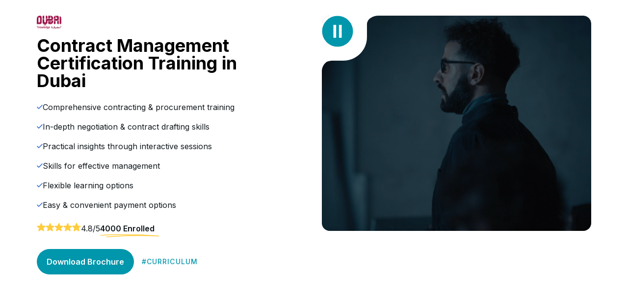

--- FILE ---
content_type: text/html; charset=utf-8
request_url: https://learnerspoint.org/contract-management-certification-training-in-dubai
body_size: 120128
content:
<!DOCTYPE html><html lang="en"><head><meta charSet="utf-8"/><meta name="viewport" content="width=device-width, initial-scale=1, maximum-scale=1, user-scalable=no"/><link rel="preload" as="image" imageSrcSet="/_next/image?url=https%3A%2F%2Fd3v381xb6gm5e.cloudfront.net%2Fmedia%2FKHDA_e2c6d7dc00.png&amp;w=64&amp;q=75 1x, /_next/image?url=https%3A%2F%2Fd3v381xb6gm5e.cloudfront.net%2Fmedia%2FKHDA_e2c6d7dc00.png&amp;w=128&amp;q=75 2x" fetchPriority="high"/><link rel="stylesheet" href="/_next/static/css/27febf2e8d30e1b2.css" data-precedence="next"/><link rel="stylesheet" href="/_next/static/css/d6cc4c78abb4f390.css" data-precedence="next"/><link rel="stylesheet" href="/_next/static/css/f52b81ebe60fc539.css" data-precedence="next"/><link rel="preload" as="script" fetchPriority="low" href="/_next/static/chunks/webpack-6f45f8946465e4a1.js"/><script src="/_next/static/chunks/fd9d1056-f1e23c17aeac2009.js" async=""></script><script src="/_next/static/chunks/7023-47c4b4f57e4d96e7.js" async=""></script><script src="/_next/static/chunks/main-app-e8ae18190d1f7ae1.js" async=""></script><script src="/_next/static/chunks/c473e9eb-9d10e1be507de73f.js" async=""></script><script src="/_next/static/chunks/1292-ce1c95e62f09d37c.js" async=""></script><script src="/_next/static/chunks/7138-f6b4f07a9f038113.js" async=""></script><script src="/_next/static/chunks/5893-84aed07655b11140.js" async=""></script><script src="/_next/static/chunks/2280-43b331a41a13488d.js" async=""></script><script src="/_next/static/chunks/8771-bff61cd821e9d25a.js" async=""></script><script src="/_next/static/chunks/5747-e1fd6c00eed58260.js" async=""></script><script src="/_next/static/chunks/8173-9fcb1391f1905504.js" async=""></script><script src="/_next/static/chunks/9484-6b4a961ede4c9558.js" async=""></script><script src="/_next/static/chunks/2024-e69ffd4ccdb20389.js" async=""></script><script src="/_next/static/chunks/486-e8aff373dcf3d3cf.js" async=""></script><script src="/_next/static/chunks/3514-88b066825dfa2e0a.js" async=""></script><script src="/_next/static/chunks/5223-f0d3ad00b3e2976a.js" async=""></script><script src="/_next/static/chunks/969-affa548da013005d.js" async=""></script><script src="/_next/static/chunks/6471-8b7a75725164f0fc.js" async=""></script><script src="/_next/static/chunks/3539-53e8bb120822a8cf.js" async=""></script><script src="/_next/static/chunks/6161-81bd22bb637c0763.js" async=""></script><script src="/_next/static/chunks/2559-4394a79e4f1a00de.js" async=""></script><script src="/_next/static/chunks/8503-8681c80493b67cce.js" async=""></script><script src="/_next/static/chunks/3411-d91adc5b94c7eb29.js" async=""></script><script src="/_next/static/chunks/app/%5Blang%5D/%5Bslug%5D/page-6e045b6b28b3bd43.js" async=""></script><script src="/_next/static/chunks/6849-3ab10c120340bda5.js" async=""></script><script src="/_next/static/chunks/6207-d5d556e4e5dcbcef.js" async=""></script><script src="/_next/static/chunks/app/%5Blang%5D/layout-473141732bcb8115.js" async=""></script><link rel="alternate" hrefLang="ar" href="learnerspoint.org/ar"/><link rel="alternate" hrefLang="en" href="learnerspoint.org/"/><title>Contract Management Certification Training in Dubai</title><meta name="description" content="Our Contract Management Courses in Dubai provide thorough training in contract negotiation, administration, and compliance. Enroll Now!"/><link rel="canonical" href="https://learnerspoint.org/contract-management-certification-training-in-dubai"/><link rel="icon" href="/favicon.ico" type="image/x-icon" sizes="16x16"/><meta name="next-size-adjust"/><script src="/_next/static/chunks/polyfills-78c92fac7aa8fdd8.js" noModule=""></script></head><body class="__className_f367f3" dir="ltr"><noscript><iframe src="https://www.googletagmanager.com/ns.html?id=GTM-NN5VCNH" height="0" width="0" style="display:none;visibility:hidden"></iframe></noscript><div data-overlay-container="true"><style data-emotion="css 15eqd4y">.css-15eqd4y{display:-webkit-box;display:-webkit-flex;display:-ms-flexbox;display:flex;-webkit-flex-direction:column;-ms-flex-direction:column;flex-direction:column;min-height:100vh;overflow-x:hidden;}</style><div class="css-15eqd4y"><!--$!--><template data-dgst="1397860438"></template><!--/$--><main class="main"><!--$--><style data-emotion="css xw0iqe">.css-xw0iqe{width:100%;position:relative;}</style><div class="mt-10 md:mt-8 mb-20 lg:mb-40 courseDetailPage css-xw0iqe"><div class="css-87xxyi"><style data-emotion="css nkuwcj">.css-nkuwcj{display:-webkit-box;display:-webkit-flex;display:-ms-flexbox;display:flex;-webkit-flex-direction:row;-ms-flex-direction:row;flex-direction:row;-webkit-box-flex-wrap:wrap;-webkit-flex-wrap:wrap;-ms-flex-wrap:wrap;flex-wrap:wrap;width:auto;position:relative;}</style><div class="css-nkuwcj"><style data-emotion="css 1bgkgju">.css-1bgkgju{display:grid;grid-template-columns:1fr;-webkit-align-items:center;-webkit-box-align:center;-ms-flex-align:center;align-items:center;gap:2rem;}@media (min-width: 768px){.css-1bgkgju{grid-template-columns:repeat(2, 1fr);}}</style><div class="w-full css-1bgkgju"><div class="max-w-[490px] 2xl:max-w-[540px] css-0"><div class="flex items-center gap-2 text-sm"><span></span><div class="flex items-center gap-3"><img alt="" fetchPriority="high" width="50" height="20" decoding="async" data-nimg="1" class="rounded-md" style="color:transparent" srcSet="/_next/image?url=https%3A%2F%2Fd3v381xb6gm5e.cloudfront.net%2Fmedia%2FKHDA_e2c6d7dc00.png&amp;w=64&amp;q=75 1x, /_next/image?url=https%3A%2F%2Fd3v381xb6gm5e.cloudfront.net%2Fmedia%2FKHDA_e2c6d7dc00.png&amp;w=128&amp;q=75 2x" src="/_next/image?url=https%3A%2F%2Fd3v381xb6gm5e.cloudfront.net%2Fmedia%2FKHDA_e2c6d7dc00.png&amp;w=128&amp;q=75"/></div></div><!--$--><h1 class="mt-4 mb-6 text-black text-[24px] leading-[24px] lg:text-4xl lg:leading-[36px] font-bold">Contract Management Certification Training in Dubai</h1><!--$--><p class="flex items-center justify-start gap-2 mb-4"><span><!--$--><svg width="12" height="9" viewBox="0 0 12 9" fill="none" xmlns="http://www.w3.org/2000/svg"><path d="M1 5L4 8L11 1" stroke="#316BCB" stroke-width="1.5" stroke-linecap="round" stroke-linejoin="round"></path></svg><!--/$--> </span><span>Comprehensive contracting &amp; procurement training</span></p>
<p class="flex items-center justify-start gap-2 mb-4"><span><!--$--><svg width="12" height="9" viewBox="0 0 12 9" fill="none" xmlns="http://www.w3.org/2000/svg"><path d="M1 5L4 8L11 1" stroke="#316BCB" stroke-width="1.5" stroke-linecap="round" stroke-linejoin="round"></path></svg><!--/$--> </span><span>In-depth negotiation &amp; contract drafting skills</span></p>
<p class="flex items-center justify-start gap-2 mb-4"><span><!--$--><svg width="12" height="9" viewBox="0 0 12 9" fill="none" xmlns="http://www.w3.org/2000/svg"><path d="M1 5L4 8L11 1" stroke="#316BCB" stroke-width="1.5" stroke-linecap="round" stroke-linejoin="round"></path></svg><!--/$--> </span><span>Practical insights through interactive sessions</span></p>
<p class="flex items-center justify-start gap-2 mb-4"><span><!--$--><svg width="12" height="9" viewBox="0 0 12 9" fill="none" xmlns="http://www.w3.org/2000/svg"><path d="M1 5L4 8L11 1" stroke="#316BCB" stroke-width="1.5" stroke-linecap="round" stroke-linejoin="round"></path></svg><!--/$--> </span><span>Skills for effective management</span></p>
<p class="flex items-center justify-start gap-2 mb-4"><span><!--$--><svg width="12" height="9" viewBox="0 0 12 9" fill="none" xmlns="http://www.w3.org/2000/svg"><path d="M1 5L4 8L11 1" stroke="#316BCB" stroke-width="1.5" stroke-linecap="round" stroke-linejoin="round"></path></svg><!--/$--> </span><span>Flexible learning options</span></p>
<p class="flex items-center justify-start gap-2 mb-4"><span><!--$--><svg width="12" height="9" viewBox="0 0 12 9" fill="none" xmlns="http://www.w3.org/2000/svg"><path d="M1 5L4 8L11 1" stroke="#316BCB" stroke-width="1.5" stroke-linecap="round" stroke-linejoin="round"></path></svg><!--/$--> </span><span>Easy &amp; convenient payment options</span></p><!--/$--><!--/$--><div class="mt-6 gap-5 css-nkuwcj"><div class="gap-5 css-nkuwcj"><!--$--><span style="display:inline-block;direction:ltr" class="gap-[0.20rem]"><span style="cursor:inherit;display:inline-block;position:relative"><span style="visibility:hidden"><svg width="18" height="18" viewBox="0 0 14 14" fill="none" xmlns="http://www.w3.org/2000/svg" class="icon"><path d="M8.35667 4.4642L8.35668 4.46424C8.55753 5.08226 9.1335 5.50068 9.7833 5.50068H12.639C13.1234 5.50068 13.3248 6.12047 12.9329 6.4052L13.2268 6.8097L12.9329 6.4052L10.6226 8.08377C10.0969 8.46568 9.87681 9.14279 10.0777 9.76085L10.9602 12.4768C11.1098 12.9374 10.5826 13.3205 10.1907 13.0358L7.8804 11.3572L7.88035 11.3572C7.35463 10.9753 6.64277 10.9753 6.11705 11.3572L6.11701 11.3572L3.80666 13.0358C3.41479 13.3205 2.88759 12.9374 3.03725 12.4768L3.91973 9.76081C4.12053 9.14283 3.90057 8.46573 3.37483 8.0838C3.37482 8.08379 3.37481 8.08378 3.37479 8.08377L1.06448 6.4052L1.06447 6.40519C0.672613 6.12049 0.874 5.50068 1.35836 5.50068H4.21411C4.86396 5.50068 5.43988 5.08224 5.6407 4.46422L5.6407 4.46421L6.52317 1.74823C6.67283 1.28762 7.32456 1.28753 7.47428 1.74825L8.35667 4.4642Z" stroke="#FFCC3E"></path></svg></span><span style="display:inline-block;position:absolute;overflow:hidden;top:0;left:0;width:100%"><svg width="18" height="18" viewBox="0 0 14 14" fill="none" xmlns="http://www.w3.org/2000/svg" class="icon"><path d="M6.04759 1.59372C6.34699 0.672413 7.65039 0.672413 7.94979 1.59372L8.83219 4.3097C8.96609 4.72172 9.35009 5.00068 9.78329 5.00068H12.639C13.6078 5.00068 14.0105 6.2403 13.2268 6.8097L10.9165 8.4883C10.566 8.7429 10.4193 9.1943 10.5532 9.6063L11.4357 12.3223C11.735 13.2436 10.6805 14.0097 9.89678 13.4403L7.58649 11.7617C7.23599 11.5071 6.76138 11.5071 6.41088 11.7617L4.10059 13.4403C3.31689 14.0097 2.26239 13.2436 2.56169 12.3223L3.44419 9.6063C3.57809 9.1943 3.43139 8.7429 3.08089 8.4883L0.770586 6.8097C-0.0131139 6.2403 0.389585 5.00068 1.35839 5.00068H4.21409C4.64729 5.00068 5.03129 4.72172 5.16519 4.3097L6.04759 1.59372Z" fill="#FFCC3E"></path></svg></span></span><span style="cursor:inherit;display:inline-block;position:relative"><span style="visibility:hidden"><svg width="18" height="18" viewBox="0 0 14 14" fill="none" xmlns="http://www.w3.org/2000/svg" class="icon"><path d="M8.35667 4.4642L8.35668 4.46424C8.55753 5.08226 9.1335 5.50068 9.7833 5.50068H12.639C13.1234 5.50068 13.3248 6.12047 12.9329 6.4052L13.2268 6.8097L12.9329 6.4052L10.6226 8.08377C10.0969 8.46568 9.87681 9.14279 10.0777 9.76085L10.9602 12.4768C11.1098 12.9374 10.5826 13.3205 10.1907 13.0358L7.8804 11.3572L7.88035 11.3572C7.35463 10.9753 6.64277 10.9753 6.11705 11.3572L6.11701 11.3572L3.80666 13.0358C3.41479 13.3205 2.88759 12.9374 3.03725 12.4768L3.91973 9.76081C4.12053 9.14283 3.90057 8.46573 3.37483 8.0838C3.37482 8.08379 3.37481 8.08378 3.37479 8.08377L1.06448 6.4052L1.06447 6.40519C0.672613 6.12049 0.874 5.50068 1.35836 5.50068H4.21411C4.86396 5.50068 5.43988 5.08224 5.6407 4.46422L5.6407 4.46421L6.52317 1.74823C6.67283 1.28762 7.32456 1.28753 7.47428 1.74825L8.35667 4.4642Z" stroke="#FFCC3E"></path></svg></span><span style="display:inline-block;position:absolute;overflow:hidden;top:0;left:0;width:100%"><svg width="18" height="18" viewBox="0 0 14 14" fill="none" xmlns="http://www.w3.org/2000/svg" class="icon"><path d="M6.04759 1.59372C6.34699 0.672413 7.65039 0.672413 7.94979 1.59372L8.83219 4.3097C8.96609 4.72172 9.35009 5.00068 9.78329 5.00068H12.639C13.6078 5.00068 14.0105 6.2403 13.2268 6.8097L10.9165 8.4883C10.566 8.7429 10.4193 9.1943 10.5532 9.6063L11.4357 12.3223C11.735 13.2436 10.6805 14.0097 9.89678 13.4403L7.58649 11.7617C7.23599 11.5071 6.76138 11.5071 6.41088 11.7617L4.10059 13.4403C3.31689 14.0097 2.26239 13.2436 2.56169 12.3223L3.44419 9.6063C3.57809 9.1943 3.43139 8.7429 3.08089 8.4883L0.770586 6.8097C-0.0131139 6.2403 0.389585 5.00068 1.35839 5.00068H4.21409C4.64729 5.00068 5.03129 4.72172 5.16519 4.3097L6.04759 1.59372Z" fill="#FFCC3E"></path></svg></span></span><span style="cursor:inherit;display:inline-block;position:relative"><span style="visibility:hidden"><svg width="18" height="18" viewBox="0 0 14 14" fill="none" xmlns="http://www.w3.org/2000/svg" class="icon"><path d="M8.35667 4.4642L8.35668 4.46424C8.55753 5.08226 9.1335 5.50068 9.7833 5.50068H12.639C13.1234 5.50068 13.3248 6.12047 12.9329 6.4052L13.2268 6.8097L12.9329 6.4052L10.6226 8.08377C10.0969 8.46568 9.87681 9.14279 10.0777 9.76085L10.9602 12.4768C11.1098 12.9374 10.5826 13.3205 10.1907 13.0358L7.8804 11.3572L7.88035 11.3572C7.35463 10.9753 6.64277 10.9753 6.11705 11.3572L6.11701 11.3572L3.80666 13.0358C3.41479 13.3205 2.88759 12.9374 3.03725 12.4768L3.91973 9.76081C4.12053 9.14283 3.90057 8.46573 3.37483 8.0838C3.37482 8.08379 3.37481 8.08378 3.37479 8.08377L1.06448 6.4052L1.06447 6.40519C0.672613 6.12049 0.874 5.50068 1.35836 5.50068H4.21411C4.86396 5.50068 5.43988 5.08224 5.6407 4.46422L5.6407 4.46421L6.52317 1.74823C6.67283 1.28762 7.32456 1.28753 7.47428 1.74825L8.35667 4.4642Z" stroke="#FFCC3E"></path></svg></span><span style="display:inline-block;position:absolute;overflow:hidden;top:0;left:0;width:100%"><svg width="18" height="18" viewBox="0 0 14 14" fill="none" xmlns="http://www.w3.org/2000/svg" class="icon"><path d="M6.04759 1.59372C6.34699 0.672413 7.65039 0.672413 7.94979 1.59372L8.83219 4.3097C8.96609 4.72172 9.35009 5.00068 9.78329 5.00068H12.639C13.6078 5.00068 14.0105 6.2403 13.2268 6.8097L10.9165 8.4883C10.566 8.7429 10.4193 9.1943 10.5532 9.6063L11.4357 12.3223C11.735 13.2436 10.6805 14.0097 9.89678 13.4403L7.58649 11.7617C7.23599 11.5071 6.76138 11.5071 6.41088 11.7617L4.10059 13.4403C3.31689 14.0097 2.26239 13.2436 2.56169 12.3223L3.44419 9.6063C3.57809 9.1943 3.43139 8.7429 3.08089 8.4883L0.770586 6.8097C-0.0131139 6.2403 0.389585 5.00068 1.35839 5.00068H4.21409C4.64729 5.00068 5.03129 4.72172 5.16519 4.3097L6.04759 1.59372Z" fill="#FFCC3E"></path></svg></span></span><span style="cursor:inherit;display:inline-block;position:relative"><span style="visibility:hidden"><svg width="18" height="18" viewBox="0 0 14 14" fill="none" xmlns="http://www.w3.org/2000/svg" class="icon"><path d="M8.35667 4.4642L8.35668 4.46424C8.55753 5.08226 9.1335 5.50068 9.7833 5.50068H12.639C13.1234 5.50068 13.3248 6.12047 12.9329 6.4052L13.2268 6.8097L12.9329 6.4052L10.6226 8.08377C10.0969 8.46568 9.87681 9.14279 10.0777 9.76085L10.9602 12.4768C11.1098 12.9374 10.5826 13.3205 10.1907 13.0358L7.8804 11.3572L7.88035 11.3572C7.35463 10.9753 6.64277 10.9753 6.11705 11.3572L6.11701 11.3572L3.80666 13.0358C3.41479 13.3205 2.88759 12.9374 3.03725 12.4768L3.91973 9.76081C4.12053 9.14283 3.90057 8.46573 3.37483 8.0838C3.37482 8.08379 3.37481 8.08378 3.37479 8.08377L1.06448 6.4052L1.06447 6.40519C0.672613 6.12049 0.874 5.50068 1.35836 5.50068H4.21411C4.86396 5.50068 5.43988 5.08224 5.6407 4.46422L5.6407 4.46421L6.52317 1.74823C6.67283 1.28762 7.32456 1.28753 7.47428 1.74825L8.35667 4.4642Z" stroke="#FFCC3E"></path></svg></span><span style="display:inline-block;position:absolute;overflow:hidden;top:0;left:0;width:100%"><svg width="18" height="18" viewBox="0 0 14 14" fill="none" xmlns="http://www.w3.org/2000/svg" class="icon"><path d="M6.04759 1.59372C6.34699 0.672413 7.65039 0.672413 7.94979 1.59372L8.83219 4.3097C8.96609 4.72172 9.35009 5.00068 9.78329 5.00068H12.639C13.6078 5.00068 14.0105 6.2403 13.2268 6.8097L10.9165 8.4883C10.566 8.7429 10.4193 9.1943 10.5532 9.6063L11.4357 12.3223C11.735 13.2436 10.6805 14.0097 9.89678 13.4403L7.58649 11.7617C7.23599 11.5071 6.76138 11.5071 6.41088 11.7617L4.10059 13.4403C3.31689 14.0097 2.26239 13.2436 2.56169 12.3223L3.44419 9.6063C3.57809 9.1943 3.43139 8.7429 3.08089 8.4883L0.770586 6.8097C-0.0131139 6.2403 0.389585 5.00068 1.35839 5.00068H4.21409C4.64729 5.00068 5.03129 4.72172 5.16519 4.3097L6.04759 1.59372Z" fill="#FFCC3E"></path></svg></span></span><span style="cursor:inherit;display:inline-block;position:relative"><span><svg width="18" height="18" viewBox="0 0 14 14" fill="none" xmlns="http://www.w3.org/2000/svg" class="icon"><path d="M8.35667 4.4642L8.35668 4.46424C8.55753 5.08226 9.1335 5.50068 9.7833 5.50068H12.639C13.1234 5.50068 13.3248 6.12047 12.9329 6.4052L13.2268 6.8097L12.9329 6.4052L10.6226 8.08377C10.0969 8.46568 9.87681 9.14279 10.0777 9.76085L10.9602 12.4768C11.1098 12.9374 10.5826 13.3205 10.1907 13.0358L7.8804 11.3572L7.88035 11.3572C7.35463 10.9753 6.64277 10.9753 6.11705 11.3572L6.11701 11.3572L3.80666 13.0358C3.41479 13.3205 2.88759 12.9374 3.03725 12.4768L3.91973 9.76081C4.12053 9.14283 3.90057 8.46573 3.37483 8.0838C3.37482 8.08379 3.37481 8.08378 3.37479 8.08377L1.06448 6.4052L1.06447 6.40519C0.672613 6.12049 0.874 5.50068 1.35836 5.50068H4.21411C4.86396 5.50068 5.43988 5.08224 5.6407 4.46422L5.6407 4.46421L6.52317 1.74823C6.67283 1.28762 7.32456 1.28753 7.47428 1.74825L8.35667 4.4642Z" stroke="#FFCC3E"></path></svg></span><span style="display:inline-block;position:absolute;overflow:hidden;top:0;left:0;width:79.99999999999999%"><svg width="18" height="18" viewBox="0 0 14 14" fill="none" xmlns="http://www.w3.org/2000/svg" class="icon"><path d="M6.04759 1.59372C6.34699 0.672413 7.65039 0.672413 7.94979 1.59372L8.83219 4.3097C8.96609 4.72172 9.35009 5.00068 9.78329 5.00068H12.639C13.6078 5.00068 14.0105 6.2403 13.2268 6.8097L10.9165 8.4883C10.566 8.7429 10.4193 9.1943 10.5532 9.6063L11.4357 12.3223C11.735 13.2436 10.6805 14.0097 9.89678 13.4403L7.58649 11.7617C7.23599 11.5071 6.76138 11.5071 6.41088 11.7617L4.10059 13.4403C3.31689 14.0097 2.26239 13.2436 2.56169 12.3223L3.44419 9.6063C3.57809 9.1943 3.43139 8.7429 3.08089 8.4883L0.770586 6.8097C-0.0131139 6.2403 0.389585 5.00068 1.35839 5.00068H4.21409C4.64729 5.00068 5.03129 4.72172 5.16519 4.3097L6.04759 1.59372Z" fill="#FFCC3E"></path></svg></span></span></span><!--/$--><p>4.8<!-- -->/5</p></div><!--$--><style data-emotion="css 1tqvps7">.css-1tqvps7{display:-webkit-box;display:-webkit-flex;display:-ms-flexbox;display:flex;-webkit-flex-direction:row;-ms-flex-direction:row;flex-direction:row;-webkit-box-flex-wrap:wrap;-webkit-flex-wrap:wrap;-ms-flex-wrap:wrap;flex-wrap:wrap;width:auto;position:relative;width:auto;-webkit-flex-direction:column;-ms-flex-direction:column;flex-direction:column;}</style><div class="flex-col css-1tqvps7"><p class="font-semibold capitalize">4000 Enrolled</p><svg xmlns="http://www.w3.org/2000/svg" width="120" height="6" viewBox="0 0 120 6" fill="none"><path d="M13.4401 6C13.1005 6 12.8104 5.72815 12.784 5.36684C12.7543 4.98832 13.0247 4.65454 13.3874 4.62357C33.785 2.87551 54.4134 1.94297 75.0681 1.8363C65.5783 1.62295 56.1313 1.54037 46.8063 1.45434C31.6252 1.32014 15.9264 1.17906 0.725481 2.77916C0.359472 2.81701 0.0396051 2.54172 0.00333399 2.1632C-0.0329372 1.78468 0.230866 1.44746 0.593577 1.4096C15.867 -0.200817 31.6021 -0.0597318 46.8195 0.0779111C70.6464 0.291258 95.2844 0.511487 119.401 2.86862C119.758 2.90303 120.025 3.22994 119.998 3.60157C119.972 3.97321 119.662 4.25537 119.309 4.23817C84.0304 2.40752 48.4286 2.99938 13.4962 5.99312C13.4764 5.99312 13.4599 5.99312 13.4401 5.99312V6Z" fill="#FFCC3E"></path></svg></div><!--/$--></div><div class="mt-6 items-center gap-6 css-nkuwcj"><!--$--><style data-emotion="css sw2ffl">.css-sw2ffl{background:#0096ac;color:#fff;padding:14px 20px;border-radius:100px;font-size:16px;font-weight:600;}</style><button class="!capitalize css-sw2ffl">Download brochure</button><!--/$--><!--$--><button class="z-0 group relative inline-flex items-center justify-center box-border appearance-none select-none whitespace-nowrap subpixel-antialiased overflow-hidden tap-highlight-transparent data-[pressed=true]:scale-[0.97] outline-none data-[focus-visible=true]:z-10 data-[focus-visible=true]:outline-2 data-[focus-visible=true]:outline-focus data-[focus-visible=true]:outline-offset-2 px-4 min-w-20 h-10 gap-2 rounded-medium [&amp;&gt;svg]:max-w-[theme(spacing.8)] transition-transform-colors-opacity motion-reduce:transition-none data-[hover=true]:opacity-hover text-[14px] text-[#0096AC] font-[500] tracking-[1.08px] uppercase bg-transparent border-none" type="button">#<!-- -->Curriculum</button><!--/$--></div></div><div class="w-full h-[440px] min-h-full max-h-[440px] relative overflow-hidden rounded-[16px]"><div class="relative lg:absolute inset-0"><!--$!--><template data-dgst="BAILOUT_TO_CLIENT_SIDE_RENDERING"></template><!--/$--></div></div></div></div></div></div><!--$!--><template data-dgst="BAILOUT_TO_CLIENT_SIDE_RENDERING"></template><!--/$--><!--$!--><template data-dgst="BAILOUT_TO_CLIENT_SIDE_RENDERING"></template><!--/$--><!--$!--><template data-dgst="BAILOUT_TO_CLIENT_SIDE_RENDERING"></template><!--/$--><!--/$--></main><!--$--><style data-emotion="css 1mx06ho">.css-1mx06ho{background:#000;color:#fff;}</style><div class="footer px-8 xl:px-0 py-20 css-1mx06ho"><style data-emotion="css 87xxyi">.css-87xxyi{max-width:1280px;padding-right:15px!important;padding-left:15px!important;margin-right:auto!important;margin-left:auto!important;gap:4rem;margin:auto;width:100%;padding:0;position:relative;}@media (min-width: 1599px){.css-87xxyi{max-width:1520px;}}@media (max-width: 1399px){.css-87xxyi{max-width:1160px;}}</style><div class="css-87xxyi"><div class="grid grid-flow-row lg:grid-flow-col grid-cols-1 sm:grid-cols-2 lg:grid-cols-[25%_1fr_1fr_1fr] gap-12 lg:gap-20"><style data-emotion="css cssveg">.css-cssveg{position:relative;}</style><div class="css-cssveg"><img alt="logo" fetchPriority="high" width="100" height="100" decoding="async" data-nimg="1" class="relative mb-10" style="color:transparent" src=""/><p class="mb-3 font-semibold text-lg">Address</p><!--$!--><template data-dgst="BAILOUT_TO_CLIENT_SIDE_RENDERING"></template><!--/$--></div><div class="css-cssveg"><p class="mb-5 font-semibold text-lg">Contact us</p><ul columnsrole="list" class="addressIcons"><li class="addressIconsItems"><a class="flex gap-4" id="contact-email" href="mailto:"><span class="w-10"><svg width="28" height="28" viewBox="0 0 28 28" fill="none" xmlns="http://www.w3.org/2000/svg"><path d="M4 7.00005L10.2 11.65C11.2667 12.45 12.7333 12.45 13.8 11.65L20 7" stroke="white" stroke-width="1.5" stroke-linecap="round" stroke-linejoin="round"></path><rect x="3" y="5" width="18" height="14" rx="2" stroke="white" stroke-width="1.5" stroke-linecap="round"></rect></svg> </span><span class="text-start">info@learnerspoint.org</span></a></li><li class="addressIconsItems"><a class="flex gap-4" id="contact-dubai" href="tel:+971 (04) 4038000"><span class="w-10"><svg xmlns="http://www.w3.org/2000/svg" width="36" height="24" viewBox="0 0 6 3"><path d="m0,0h6v3H0"></path><path d="m0,0h6v2H0" fill="#fff"></path><path d="m0,0h6v1H0" fill="#00732f"></path><path d="m0,0h1.5v3H0" fill="#f00"></path></svg> </span><span class="text-start">+971 (04) 4038000</span></a></li><li class="addressIconsItems"><a class="flex gap-4" id="contact-usa" href="tel:+1 347 637 6133"><span class="w-10"><svg xmlns="http://www.w3.org/2000/svg" viewBox="0 0 7410 3900" width="36" height="24"><rect width="7410" height="3900" fill="#b22234"></rect><path d="M0,450 h7410 v300 h-7410 z" fill="#fff"></path><path d="M0,1050 h7410 v300 h-7410 z" fill="#fff"></path><path d="M0,1650 h7410 v300 h-7410 z" fill="#fff"></path><path d="M0,2250 h7410 v300 h-7410 z" fill="#fff"></path><path d="M0,2850 h7410 v300 h-7410 z" fill="#fff"></path><path d="M0,3450 h7410 v300 h-7410 z" fill="#fff"></path><rect width="2964" height="2100" fill="#3c3b6e"></rect><g fill="#fff"><g id="s18"><g id="s9"><g id="s5"><g id="s4"><path id="s" d="M247,90 317,315 112,180 h310 L177,315 z"></path><use xlink:href="#s" y="420"></use><use xlink:href="#s" y="840"></use><use xlink:href="#s" y="1260"></use></g><use xlink:href="#s" y="1680"></use></g><use xlink:href="#s4" x="247" y="210"></use></g><use xlink:href="#s9" x="494"></use></g><use xlink:href="#s18" x="988"></use><use xlink:href="#s9" x="1976"></use><use xlink:href="#s5" x="2470"></use></g></svg> </span><span class="text-start">+1 347 637 6133</span></a></li><li class="addressIconsItems"><a class="flex gap-4" id="contact-uk" href="tel:+44 20 4524 4199"><span class="w-10"><svg xmlns="http://www.w3.org/2000/svg" viewBox="0 0 60 30" width="36" height="24"><clipPath id="t"><path d="M0,0 v30 h60 v-30 z"></path></clipPath><g clip-path="url(#t)"><path d="M0,0 v30 h60 v-30 z" fill="#012169"></path><path d="M0,0 L60,30 M60,0 L0,30" stroke="#fff" stroke-width="6"></path><path d="M0,0 L60,30 M60,0 L0,30" stroke="#C8102E" stroke-width="4"></path><path d="M30,0 v30 M0,15 h60" stroke="#fff" stroke-width="10"></path><path d="M30,0 v30 M0,15 h60" stroke="#C8102E" stroke-width="6"></path></g></svg> </span><span class="text-start">+44 20 4524 4199</span></a></li><li class="addressIconsItems"><a class="flex gap-4" id="contact-india" href="tel:+91 97462 22034"><span class="w-10"><svg xmlns="http://www.w3.org/2000/svg" viewBox="0 0 72 48" width="36" height="24"><rect fill="#FF9933" width="72" height="16"></rect><rect fill="#FFFFFF" y="16" width="72" height="16"></rect><rect fill="#138808" y="32" width="72" height="16"></rect><circle cx="36" cy="24" r="6" fill="none" stroke="#000080" stroke-width="0.6"></circle><path d="M36 18 v1.5 M36 28.5 v1.5 M30 24 h-1.5 M43.5 24 h1.5 M32.1 20.1 l-1.05-1.05 M41.7 29.7 l1.05 1.05 M41.7 20.1 l1.05-1.05 M32.1 29.7 l-1.05 1.05" stroke="#000080" stroke-width="0.3"></path><circle cx="36" cy="24" r="1.5" fill="#000080"></circle></svg> </span><span class="text-start">+91 97462 22034</span></a></li><li class="addressIconsItems"><a class="flex gap-4" id="whatsapp-button" href="https://api.whatsapp.com/send/?phone=+971566335515&amp;text=Hello"><span class="w-10"><svg width="28" height="28" viewBox="0 0 28 29" fill="none" xmlns="http://www.w3.org/2000/svg"><g clip-path="url(#clip0_1294_1639)" filter="url(#filter0_i_1294_1639)"><path d="M0 28.5L2.00715 21.0369C0.388434 18.1297 -0.125849 14.7372 0.558675 11.4819C1.2432 8.22669 3.08061 5.32706 5.73375 3.31515C8.38689 1.30323 11.6778 0.313969 15.0025 0.528903C18.3273 0.743836 21.4629 2.14854 23.834 4.48526C26.2051 6.82197 27.6526 9.93396 27.9109 13.2501C28.1692 16.5663 27.2209 19.8643 25.2402 22.5389C23.2594 25.2134 20.379 27.0851 17.1275 27.8106C13.876 28.5361 10.4714 28.0666 7.53867 26.4883L0 28.5ZM7.90217 23.6956L8.3684 23.9717C10.4927 25.2287 12.9738 25.7489 15.4251 25.4511C17.8764 25.1534 20.1602 24.0545 21.9206 22.3257C23.681 20.5968 24.8192 18.3352 25.1576 15.8931C25.4961 13.4511 25.0159 10.9659 23.7919 8.82478C22.5679 6.68366 20.6688 5.0069 18.3906 4.05581C16.1123 3.10473 13.583 2.93273 11.1966 3.56662C8.81027 4.20052 6.70098 5.60471 5.19745 7.56035C3.69393 9.516 2.88063 11.9133 2.88429 14.3785C2.8823 16.4227 3.44856 18.4272 4.52004 20.1691L4.81242 20.6504L3.69032 24.8158L7.90217 23.6956Z" fill="white"></path><path fill-rule="evenodd" clip-rule="evenodd" d="M19.2182 16.2949C18.9449 16.0748 18.6249 15.9199 18.2825 15.842C17.9402 15.764 17.5845 15.7651 17.2427 15.8452C16.729 16.0582 16.3971 16.8629 16.0652 17.2652C15.9952 17.3617 15.8924 17.4293 15.776 17.4555C15.6596 17.4816 15.5377 17.4644 15.4331 17.4072C13.5526 16.6719 11.9764 15.3235 10.9604 13.581C10.8738 13.4723 10.8328 13.3342 10.846 13.1959C10.8593 13.0576 10.9258 12.9298 11.0315 12.8394C11.4017 12.4736 11.6735 12.0205 11.8218 11.522C11.8547 10.9721 11.7285 10.4244 11.4583 9.94416C11.2493 9.27087 10.8517 8.67135 10.3124 8.21645C10.0343 8.09155 9.72588 8.04968 9.42441 8.09587C9.12295 8.14207 8.84131 8.27436 8.61348 8.47679C8.21795 8.81747 7.90401 9.24239 7.69477 9.72025C7.48553 10.1981 7.38632 10.7168 7.40445 11.238C7.40567 11.5307 7.44282 11.8221 7.51508 12.1058C7.69857 12.7873 7.98076 13.4384 8.35271 14.0386C8.62106 14.4983 8.91386 14.9434 9.22985 15.3718C10.2568 16.7792 11.5476 17.9742 13.0308 18.8904C13.7751 19.3559 14.5705 19.7345 15.4014 20.0185C16.2646 20.4091 17.2176 20.5591 18.1593 20.4524C18.6958 20.3713 19.2042 20.1598 19.6396 19.8366C20.075 19.5133 20.4242 19.0881 20.6564 18.5985C20.7928 18.3027 20.8342 17.972 20.7749 17.6518C20.6327 16.997 19.7555 16.6104 19.2182 16.2949Z" fill="white"></path></g><defs><filter id="filter0_i_1294_1639" x="0" y="0.5" width="28" height="28.5" filterUnits="userSpaceOnUse" color-interpolation-filters="sRGB"><feFlood flood-opacity="0" result="BackgroundImageFix"></feFlood><feBlend mode="normal" in="SourceGraphic" in2="BackgroundImageFix" result="shape"></feBlend><feColorMatrix in="SourceAlpha" type="matrix" values="0 0 0 0 0 0 0 0 0 0 0 0 0 0 0 0 0 0 127 0" result="hardAlpha"></feColorMatrix><feOffset dy="0.5"></feOffset><feGaussianBlur stdDeviation="1.25"></feGaussianBlur><feComposite in2="hardAlpha" operator="arithmetic" k2="-1" k3="1"></feComposite><feColorMatrix type="matrix" values="0 0 0 0 0 0 0 0 0 0 0 0 0 0 0 0 0 0 0.1 0"></feColorMatrix><feBlend mode="normal" in2="shape" result="effect1_innerShadow_1294_1639"></feBlend></filter><clipPath id="clip0_1294_1639"><rect width="28" height="28" fill="white" transform="translate(0 0.5)"></rect></clipPath></defs></svg> </span><span class="text-start">+971566335515</span></a></li></ul></div></div><style data-emotion="css qc2j5e">.css-qc2j5e{display:grid;grid-auto-flow:column;grid-template-columns:1fr;}@media (max-width: 1024px){.css-qc2j5e{grid-template-columns:repeat(2, 1fr);grid-auto-flow:row;}}@media (max-width: 768px){.css-qc2j5e{grid-template-columns:repeat(2, 1fr);grid-auto-flow:row;}}@media (max-width: 640px){.css-qc2j5e{grid-template-columns:repeat(1, 1fr);grid-auto-flow:row;}}</style><div class="item-center border-t-1 border-[#F9F5EC66] pt-5 mt-16 justify-center text-center css-qc2j5e" width="1fr"><a class="" href="/privacy-policy">Privacy Policy</a></div></div></div><!--/$--></div></div><!--$!--><template data-dgst="BAILOUT_TO_CLIENT_SIDE_RENDERING"></template><!--/$--><script src="/_next/static/chunks/webpack-6f45f8946465e4a1.js" async=""></script><script>(self.__next_f=self.__next_f||[]).push([0]);self.__next_f.push([2,null])</script><script>self.__next_f.push([1,"1:HL[\"/_next/static/media/e4af272ccee01ff0-s.p.woff2\",\"font\",{\"crossOrigin\":\"\",\"type\":\"font/woff2\"}]\n2:HL[\"/_next/static/css/27febf2e8d30e1b2.css\",\"style\"]\n3:HL[\"/_next/static/css/d6cc4c78abb4f390.css\",\"style\"]\n4:HL[\"/_next/static/css/f52b81ebe60fc539.css\",\"style\"]\n"])</script><script>self.__next_f.push([1,"5:I[95751,[],\"\"]\n8:I[39275,[],\"\"]\nb:I[61343,[],\"\"]\ne:I[76130,[],\"\"]\n9:[\"lang\",\"en\",\"d\"]\na:[\"slug\",\"contract-management-certification-training-in-dubai\",\"d\"]\nf:[]\n"])</script><script>self.__next_f.push([1,"0:[null,[\"$\",\"$L5\",null,{\"buildId\":\"tMq39D7uOaOjZLMskBAGY\",\"assetPrefix\":\"\",\"initialCanonicalUrl\":\"/contract-management-certification-training-in-dubai\",\"initialTree\":[\"\",{\"children\":[[\"lang\",\"en\",\"d\"],{\"children\":[[\"slug\",\"contract-management-certification-training-in-dubai\",\"d\"],{\"children\":[\"__PAGE__\",{}]}]},\"$undefined\",\"$undefined\",true]}],\"initialSeedData\":[\"\",{\"children\":[[\"lang\",\"en\",\"d\"],{\"children\":[[\"slug\",\"contract-management-certification-training-in-dubai\",\"d\"],{\"children\":[\"__PAGE__\",{},[[\"$L6\",\"$L7\"],null],null]},[\"$\",\"$L8\",null,{\"parallelRouterKey\":\"children\",\"segmentPath\":[\"children\",\"$9\",\"children\",\"$a\",\"children\"],\"error\":\"$undefined\",\"errorStyles\":\"$undefined\",\"errorScripts\":\"$undefined\",\"template\":[\"$\",\"$Lb\",null,{}],\"templateStyles\":\"$undefined\",\"templateScripts\":\"$undefined\",\"notFound\":\"$undefined\",\"notFoundStyles\":\"$undefined\",\"styles\":[[\"$\",\"link\",\"0\",{\"rel\":\"stylesheet\",\"href\":\"/_next/static/css/f52b81ebe60fc539.css\",\"precedence\":\"next\",\"crossOrigin\":\"$undefined\"}]]}],null]},[\"$Lc\",null],[[\"$\",\"div\",null,{\"aria-label\":\"Loading\",\"className\":\"inline-flex flex-col gap-2 items-center justify-center h-full fixed left-0 bottom-0 top-0 right-0 backdrop-blur-md bg-white z-50\",\"children\":[[\"$\",\"div\",null,{\"className\":\"relative flex w-8 h-8\",\"children\":[[\"$\",\"i\",null,{\"className\":\"absolute w-full h-full rounded-full animate-spinner-ease-spin border-solid border-t-transparent border-l-transparent border-r-transparent border-3 border-b-primary\"}],[\"$\",\"i\",null,{\"className\":\"absolute w-full h-full rounded-full opacity-75 animate-spinner-linear-spin border-dotted border-t-transparent border-l-transparent border-r-transparent border-3 border-b-primary\"}]]}],\"$undefined\"]}],[],[]]]},[\"$\",\"$L8\",null,{\"parallelRouterKey\":\"children\",\"segmentPath\":[\"children\"],\"error\":\"$undefined\",\"errorStyles\":\"$undefined\",\"errorScripts\":\"$undefined\",\"template\":[\"$\",\"$Lb\",null,{}],\"templateStyles\":\"$undefined\",\"templateScripts\":\"$undefined\",\"notFound\":[[\"$\",\"title\",null,{\"children\":\"404: This page could not be found.\"}],[\"$\",\"div\",null,{\"style\":{\"fontFamily\":\"system-ui,\\\"Segoe UI\\\",Roboto,Helvetica,Arial,sans-serif,\\\"Apple Color Emoji\\\",\\\"Segoe UI Emoji\\\"\",\"height\":\"100vh\",\"textAlign\":\"center\",\"display\":\"flex\",\"flexDirection\":\"column\",\"alignItems\":\"center\",\"justifyContent\":\"center\"},\"children\":[\"$\",\"div\",null,{\"children\":[[\"$\",\"style\",null,{\"dangerouslySetInnerHTML\":{\"__html\":\"body{color:#000;background:#fff;margin:0}.next-error-h1{border-right:1px solid rgba(0,0,0,.3)}@media (prefers-color-scheme:dark){body{color:#fff;background:#000}.next-error-h1{border-right:1px solid rgba(255,255,255,.3)}}\"}}],[\"$\",\"h1\",null,{\"className\":\"next-error-h1\",\"style\":{\"display\":\"inline-block\",\"margin\":\"0 20px 0 0\",\"padding\":\"0 23px 0 0\",\"fontSize\":24,\"fontWeight\":500,\"verticalAlign\":\"top\",\"lineHeight\":\"49px\"},\"children\":\"404\"}],[\"$\",\"div\",null,{\"style\":{\"display\":\"inline-block\"},\"children\":[\"$\",\"h2\",null,{\"style\":{\"fontSize\":14,\"fontWeight\":400,\"lineHeight\":\"49px\",\"margin\":0},\"children\":\"This page could not be found.\"}]}]]}]}]],\"notFoundStyles\":[],\"styles\":[[\"$\",\"link\",\"0\",{\"rel\":\"stylesheet\",\"href\":\"/_next/static/css/27febf2e8d30e1b2.css\",\"precedence\":\"next\",\"crossOrigin\":\"$undefined\"}],[\"$\",\"link\",\"1\",{\"rel\":\"stylesheet\",\"href\":\"/_next/static/css/d6cc4c78abb4f390.css\",\"precedence\":\"next\",\"crossOrigin\":\"$undefined\"}]]}],null],\"couldBeIntercepted\":false,\"initialHead\":[false,\"$Ld\"],\"globalErrorComponent\":\"$e\",\"missingSlots\":\"$Wf\"}]]\n"])</script><script>self.__next_f.push([1,"10:I[84080,[\"8760\",\"static/chunks/c473e9eb-9d10e1be507de73f.js\",\"1292\",\"static/chunks/1292-ce1c95e62f09d37c.js\",\"7138\",\"static/chunks/7138-f6b4f07a9f038113.js\",\"5893\",\"static/chunks/5893-84aed07655b11140.js\",\"2280\",\"static/chunks/2280-43b331a41a13488d.js\",\"8771\",\"static/chunks/8771-bff61cd821e9d25a.js\",\"5747\",\"static/chunks/5747-e1fd6c00eed58260.js\",\"8173\",\"static/chunks/8173-9fcb1391f1905504.js\",\"9484\",\"static/chunks/9484-6b4a961ede4c9558.js\",\"2024\",\"static/chunks/2024-e69ffd4ccdb20389.js\",\"486\",\"static/chunks/486-e8aff373dcf3d3cf.js\",\"3514\",\"static/chunks/3514-88b066825dfa2e0a.js\",\"5223\",\"static/chunks/5223-f0d3ad00b3e2976a.js\",\"969\",\"static/chunks/969-affa548da013005d.js\",\"6471\",\"static/chunks/6471-8b7a75725164f0fc.js\",\"3539\",\"static/chunks/3539-53e8bb120822a8cf.js\",\"6161\",\"static/chunks/6161-81bd22bb637c0763.js\",\"2559\",\"static/chunks/2559-4394a79e4f1a00de.js\",\"8503\",\"static/chunks/8503-8681c80493b67cce.js\",\"3411\",\"static/chunks/3411-d91adc5b94c7eb29.js\",\"7621\",\"static/chunks/app/%5Blang%5D/%5Bslug%5D/page-6e045b6b28b3bd43.js\"],\"\"]\n12:I[78911,[\"1292\",\"static/chunks/1292-ce1c95e62f09d37c.js\",\"7138\",\"static/chunks/7138-f6b4f07a9f038113.js\",\"5893\",\"static/chunks/5893-84aed07655b11140.js\",\"5223\",\"static/chunks/5223-f0d3ad00b3e2976a.js\",\"6849\",\"static/chunks/6849-3ab10c120340bda5.js\",\"6207\",\"static/chunks/6207-d5d556e4e5dcbcef.js\",\"6471\",\"static/chunks/6471-8b7a75725164f0fc.js\",\"3539\",\"static/chunks/3539-53e8bb120822a8cf.js\",\"1084\",\"static/chunks/app/%5Blang%5D/layout-473141732bcb8115.js\"],\"default\"]\n13:\"$Sreact.suspense\"\n14:I[10912,[\"8760\",\"static/chunks/c473e9eb-9d10e1be507de73f.js\",\"1292\",\"static/chunks/1292-ce1c95e62f09d37c.js\",\"7138\",\"static/chunks/7138-f6b4f07a9f038113.js\",\"5893\",\"static/chunks/5893-84aed07655b11140.js\",\"2280\",\"static/chunks/2280-43b331a41a13488d.js\",\"8771\",\"static/chunks/8771-bff61cd821e9d25a.js\",\"5747\",\"static/chunks/5747-e1fd6c00eed58260.js\",\"8173\",\"static/chunks/8173-9fcb1391f1905504.js\",\"9484\",\"static/chunks/9484-6b4a961ede4c9558.js\",\"2024\",\"static/chunks/2024-e69ffd4ccdb20389.js\",\"486\","])</script><script>self.__next_f.push([1,"\"static/chunks/486-e8aff373dcf3d3cf.js\",\"3514\",\"static/chunks/3514-88b066825dfa2e0a.js\",\"5223\",\"static/chunks/5223-f0d3ad00b3e2976a.js\",\"969\",\"static/chunks/969-affa548da013005d.js\",\"6471\",\"static/chunks/6471-8b7a75725164f0fc.js\",\"3539\",\"static/chunks/3539-53e8bb120822a8cf.js\",\"6161\",\"static/chunks/6161-81bd22bb637c0763.js\",\"2559\",\"static/chunks/2559-4394a79e4f1a00de.js\",\"8503\",\"static/chunks/8503-8681c80493b67cce.js\",\"3411\",\"static/chunks/3411-d91adc5b94c7eb29.js\",\"7621\",\"static/chunks/app/%5Blang%5D/%5Bslug%5D/page-6e045b6b28b3bd43.js\"],\"BailoutToCSR\"]\n15:I[21002,[\"1292\",\"static/chunks/1292-ce1c95e62f09d37c.js\",\"7138\",\"static/chunks/7138-f6b4f07a9f038113.js\",\"5893\",\"static/chunks/5893-84aed07655b11140.js\",\"5223\",\"static/chunks/5223-f0d3ad00b3e2976a.js\",\"6849\",\"static/chunks/6849-3ab10c120340bda5.js\",\"6207\",\"static/chunks/6207-d5d556e4e5dcbcef.js\",\"6471\",\"static/chunks/6471-8b7a75725164f0fc.js\",\"3539\",\"static/chunks/3539-53e8bb120822a8cf.js\",\"1084\",\"static/chunks/app/%5Blang%5D/layout-473141732bcb8115.js\"],\"default\"]\n11:T903,"])</script><script>self.__next_f.push([1,"\n              var webengage;\n              !function(w, e, b, n, g) {\n                  function o(e, t) {\n                      e[t[t.length - 1]] = function() {\n                          r.__queue.push([t.join(\".\"), arguments]);\n                      };\n                  }\n                  var i, s, r = w[b], z = \" \",\n                      l = \"init options track screen onReady\".split(z),\n                      a = \"webPersonalization feedback survey notification notificationInbox\".split(z),\n                      c = \"options render clear abort\".split(z),\n                      p = \"Prepare Render Open Close Submit Complete View Click\".split(z),\n                      u = \"identify login logout setAttribute\".split(z);\n\n                  if (!r || !r.__v) {\n                      for (w[b] = r = { __queue: [], __v: \"6.0\", user: {} }, i = 0; i \u003c l.length; i++) o(r, [l[i]]);\n                      for (i = 0; i \u003c a.length; i++) {\n                          for (r[a[i]] = {}, s = 0; s \u003c c.length; s++) o(r[a[i]], [a[i], c[s]]);\n                          for (s = 0; s \u003c p.length; s++) o(r[a[i]], [a[i], \"on\" + p[s]]);\n                      }\n                      for (i = 0; i \u003c u.length; i++) o(r.user, [\"user\", u[i]]);\n                      setTimeout(function() {\n                          var f = e.createElement(\"script\"),\n                              d = e.getElementById(\"_webengage_script_tag\");\n                          f.type = \"text/javascript\";\n                          f.async = true;\n                          f.src = (\"https:\" == e.location.protocol\n                              ? \"https://widgets.in.webengage.com\"\n                              : \"http://widgets.in.webengage.com\") + \"/js/webengage-min-v-6.0.js\";\n                          d.parentNode.insertBefore(f, d);\n                      });\n                  }\n              }(window, document, \"webengage\");\n              webengage.init(\"in~76aa1d0\");\n              setTimeout(function() {\n                if (typeof webengage !== \"undefined\" \u0026\u0026 webengage.state) {\n                    webengage.state.getForever();\n                } else {\n                    console.error(\"WebEngage is not initialized yet.\");\n                }\n              }, 2000);\n              console.log(\"Webengage initialized\");\n            "])</script><script>self.__next_f.push([1,"c:[\"$\",\"html\",null,{\"lang\":\"en\",\"children\":[[\"$\",\"head\",null,{\"children\":[[\"$\",\"$L10\",null,{\"id\":\"gtm-script\",\"strategy\":\"afterInteractive\",\"dangerouslySetInnerHTML\":{\"__html\":\"(function(w,d,s,l,i){w[l]=w[l]||[];w[l].push({'gtm.start':\\n            new Date().getTime(),event:'gtm.js'});var f=d.getElementsByTagName(s)[0],\\n            j=d.createElement(s),dl=l!='dataLayer'?'\u0026l='+l:'';j.async=true;j.src=\\n            'https://www.googletagmanager.com/gtm.js?id='+i+dl;f.parentNode.insertBefore(j,f);\\n            })(window,document,'script','dataLayer','GTM-NN5VCNH');\"}}],[[\"$\",\"link\",\"ar\",{\"rel\":\"alternate\",\"hrefLang\":\"ar\",\"href\":\"learnerspoint.org/ar\"}],[\"$\",\"link\",\"en\",{\"rel\":\"alternate\",\"hrefLang\":\"en\",\"href\":\"learnerspoint.org/\"}]],[\"$\",\"$L10\",null,{\"id\":\"_webengage_script_tag\",\"strategy\":\"afterInteractive\",\"dangerouslySetInnerHTML\":{\"__html\":\"$11\"}}]]}],[\"$\",\"body\",null,{\"className\":\"__className_f367f3\",\"dir\":\"ltr\",\"children\":[[\"$\",\"noscript\",null,{\"children\":[\"$\",\"iframe\",null,{\"src\":\"https://www.googletagmanager.com/ns.html?id=GTM-NN5VCNH\",\"height\":\"0\",\"width\":\"0\",\"style\":{\"display\":\"none\",\"visibility\":\"hidden\"}}]}],[\"$\",\"$L12\",null,{\"dictionary\":{\"hero\":{\"title\":\"What would you like to learn today?\",\"details\":\"Welcome to Learners Point Academy, where professionals unlock their full potential\"},\"broseCate\":{\"title\":\"Browse course categories\",\"allCourses\":\"Browse all Courses\"},\"or\":\"or\",\"category\":\"Category\",\"contactUs\":\"Contact us\",\"days\":\"Days :\",\"languages\":\"Language:\",\"totalHrs\":\"Total hours:\",\"viewDetail\":\"View Document\",\"login\":\"Log in\",\"signup\":\"Register\",\"reset\":\"Reset Password\",\"emailNotRecieve\":\"Did not receive email?\",\"newAccount\":\"Don’t have an account?\",\"resendLink\":\"Resend link\",\"sendLink\":\"Send link\",\"register\":\"Register\",\"forgotPassword\":\"forgot password?\",\"upskillTeam\":\"Upskill your team\",\"profile\":\"Profile Details\",\"profileTitle\":\"Profile\",\"bookingTitle\":\"Bookings\",\"bookDemo\":\"Book a demo class\",\"bookNow\":\"Book now\",\"send\":\"Send\",\"sendNow\":\"Send now\",\"submit\":\"Submit\",\"readyMsg\":\"Ready to get started?\",\"readMore\":\"Read more\",\"readLess\":\"Read less\",\"showAll\":\"Show all\",\"showLess\":\"Show less\",\"applyNow\":\"Apply now\",\"learnMore\":\"Learn more\",\"loadMore\":\"Load more\",\"enrollNow\":\"Enroll now\",\"enquireNow\":\"Enquire now\",\"enquire\":\"Enquire\",\"publishedOn\":\"Published on\",\"download\":\"Download\",\"viewMore\":\"View more\",\"viewLess\":\"View Less\",\"courseDetails\":\"Course details\",\"training\":\"Training\",\"yearsExperience\":\"years experience\",\"enrolled\":\"Enrolled\",\"studentReviews\":\"students reviews\",\"alreadyAccount\":\"Already have an account?\",\"byBrand\":\"By Brand\",\"trandingCertificates\":\"Tranding Certificates\",\"subscribe\":\"Subscribe\",\"subscribeTxt\":\"Subscribe to our newsletter\",\"back\":\"Back\",\"suggestedBlogs\":\"Suggested blogs\",\"accreditations\":{\"title\":\"Accreditations\"},\"header\":{\"corporateTraining\":\"Corporate Training\",\"testimonials\":\"Testimonials\",\"blogMenu\":\"Blog\",\"aboutUs\":\"About us\",\"contactUs\":\"Contact us\"},\"courses\":{\"title\":\"Courses\",\"search\":\"Search for course\",\"accreditedBy\":\"Accredited by\",\"downloadBrochure\":\"Download brochure\",\"allCoursesList\":{\"title\":\"All our courses\",\"subDetails\":\"We combine theoretical concepts with hands-on practical training, ensuring that you not only understand the theory but also gain real-world experience through practical exercises and projects.\"},\"enterToExplore\":\"Press Enter to explore our course library.\",\"backToCourses\":\"Back to course\",\"filters\":{\"sortBy\":\"Sort by\",\"aToZ\":\"A-Z\",\"new\":\"New\",\"popular\":\"Popular\",\"title\":\"Filters\",\"bybrand\":\"By Brand\",\"keywords\":\"Keywords\",\"bycategory\":\"By Category\",\"clear\":\"Clear\",\"apply\":\"Apply\"}},\"viewAll\":\"View all\",\"viewAllCourses\":\"View all courses\",\"seeCourses\":\"See courses\",\"clientReview\":{\"title\":\"They loved us. We’re sure you will too!\"},\"blog\":{\"title\":\"Latest blogs\",\"readMore\":\"Read More\",\"readLess\":\"Read Less\",\"ourBlog\":\"Our blog\",\"blogDesc\":\"Time to get inspired\",\"search\":\"What would you like to learn?\"},\"talks\":{\"title\":\"LP talks\",\"cardTitle\":\"SharePoint End User Training\",\"description\":\"Today, SharePoint plays a pivotal role in organizational development for automating business processes\",\"scheduleDate\":\"Scheduled dates\",\"seeAll\":\"See all dates\",\"registerTitle\":\"Register for lp talks\",\"backToList\":\"Back to listing\"},\"registernow\":\"Register now\",\"certificate\":{\"title\":\"The certificates\",\"subDetails\":\"After completing your course, you’ll receive the XYZ certificate.\",\"subDetails2\":\"Lorem ipsum dolor sit amet, consectetur adipiscing elit, sed do eiusmod tempor incididunt ut labore et dolore magna aliqua\"},\"demandCourses\":{\"title\":\"In demand courses\"},\"relatedCourses\":{\"title\":\"Related courses  \"},\"upcoming\":{\"title\":\"Upcoming sessions\"},\"sessions\":{\"description\":\"Learn from our amazing teachers\",\"scheduleDate\":\"Upcoming dates\",\"seeAll\":\"See all dates\"},\"bookings\":{\"title\":\"Your Bookings\"},\"classroomTraining\":{\"type\":\"classroom\",\"cardTitle\":\"Classroom training\"},\"onlineTraining\":{\"type\":\"online\",\"cardTitle\":\"Online training\"},\"sessionDetails\":{\"title\":\"Microsoft Word Training\",\"subtitle\":\"Classroom training schedule for\"},\"curriculum\":{\"title\":\"Curriculum\"},\"faqs\":{\"title\":\"Frequently asked questions\"},\"testimonials\":{\"title\":\"Testimonials\",\"description\":\"Hear directly from our students\"},\"language\":{\"placeholder\":\"Select language\"},\"whatsApp\":\"Let's talk\",\"form\":{\"fieldNames\":{\"name\":\"Name\",\"firstName\":\"First Name\",\"lastName\":\"Last Name\",\"phone\":\"Phone\",\"email\":\"Email\",\"work_email\":\"Work Email\",\"message\":\"Message\",\"password\":\"Password\",\"company_name\":\"Company Name\",\"pax\":\"No of Pax\",\"tentative_start_date\":\"Tentative start date\",\"preferred_time_callback\":\"Preferred time for callback\",\"resetLabel\":\"Email to reset password*\",\"descriptionTitle\":\"I would like to discuss\"},\"letsForm\":{\"title\":\"Do you want to learn more about Learners Point Academy?\",\"learMoreList\":[\"Learn more about courses\",\"Understand about our methodology\",\"Let’s talk about Corporate trainings\",\"Anything else that you want to know, we are here for you!\"],\"letsChat\":\"Let's chat!\"},\"placeholders\":{\"typeHere\":\"Type here\",\"email\":\"Enter your Email\"}},\"achievement\":{\"title\":\"Our achievements\"},\"footer\":{\"address\":\"Address\",\"subscribe\":\"Subscribe\",\"subscribeTxt\":\"Subscribe to our newsletter\",\"courses\":\"Courses\",\"categories\":\"Categories\",\"quickLinks\":\"Quick Links\",\"contactUs\":\"Contact us\",\"stayConnected\":\"Stay connected\",\"privacyPolicy\":\"Privacy Policy\"},\"privacyPolicy\":{\"bannerTitle\":\"Privacy Policy\",\"bannerDescription\":\"When you visit our platform and use our services, you trust us with your personal information. We take your privacy very seriously. In this privacy policy, we describe our privacy practices regarding the information we collect from you when you use \\\"Learners Point\\\" (the \\\"Platform\\\"), how we use that information, and your choices regarding your information.\"},\"noResult\":{\"title\":\"No Results Found\",\"description\":\"Try adjusting your search or filter to find what you're looking for\",\"browseThroughCatalougues\":\"browse through our catalogues\",\"customRequirements\":\"for any custom requirements.\",\"alternatively\":\"Alternatively, you can\"},\"reviews\":{\"title\":\"Overall ratings by our students\"},\"payment\":{\"title\":\"Learn now, pay later\",\"description\":\"Dive into your course now and pay in installments \"},\"newsLetter\":{\"title\":\"Get latest blogs in your inbox?\",\"description\":\"Subscribe to our blog by entering your email to get latest blogs notifications in your inbox.\"}},\"dir\":\"ltr\",\"children\":[\"$\",\"$L8\",null,{\"parallelRouterKey\":\"children\",\"segmentPath\":[\"children\",\"$9\",\"children\"],\"error\":\"$undefined\",\"errorStyles\":\"$undefined\",\"errorScripts\":\"$undefined\",\"template\":[\"$\",\"$Lb\",null,{}],\"templateStyles\":\"$undefined\",\"templateScripts\":\"$undefined\",\"notFound\":[\"$\",\"section\",null,{\"className\":\"flex items-center h-full p-16 dark:bg-gray-50 dark:text-gray-800\",\"children\":[\"$\",\"div\",null,{\"className\":\"container flex flex-col items-center justify-center px-5 mx-auto my-8\",\"children\":[\"$\",\"div\",null,{\"className\":\"w-full text-center\",\"children\":[[\"$\",\"h2\",null,{\"className\":\"mb-8 font-extrabold text-9xl dark:text-gray-400\",\"children\":[[\"$\",\"span\",null,{\"className\":\"sr-only\",\"children\":\"Error\"}],\"404\"]}],[\"$\",\"p\",null,{\"className\":\"text-2xl font-semibold md:text-3xl\",\"children\":\"Sorry, we couldn't find this page.\"}]]}]}]}],\"notFoundStyles\":[],\"styles\":null}]}],[\"$\",\"$13\",null,{\"fallback\":null,\"children\":[\"$\",\"$L14\",null,{\"reason\":\"next/dynamic\",\"children\":[\"$\",\"$L15\",null,{}]}]}]]}]]}]\n"])</script><script>self.__next_f.push([1,"17:I[36471,[\"8760\",\"static/chunks/c473e9eb-9d10e1be507de73f.js\",\"1292\",\"static/chunks/1292-ce1c95e62f09d37c.js\",\"7138\",\"static/chunks/7138-f6b4f07a9f038113.js\",\"5893\",\"static/chunks/5893-84aed07655b11140.js\",\"2280\",\"static/chunks/2280-43b331a41a13488d.js\",\"8771\",\"static/chunks/8771-bff61cd821e9d25a.js\",\"5747\",\"static/chunks/5747-e1fd6c00eed58260.js\",\"8173\",\"static/chunks/8173-9fcb1391f1905504.js\",\"9484\",\"static/chunks/9484-6b4a961ede4c9558.js\",\"2024\",\"static/chunks/2024-e69ffd4ccdb20389.js\",\"486\",\"static/chunks/486-e8aff373dcf3d3cf.js\",\"3514\",\"static/chunks/3514-88b066825dfa2e0a.js\",\"5223\",\"static/chunks/5223-f0d3ad00b3e2976a.js\",\"969\",\"static/chunks/969-affa548da013005d.js\",\"6471\",\"static/chunks/6471-8b7a75725164f0fc.js\",\"3539\",\"static/chunks/3539-53e8bb120822a8cf.js\",\"6161\",\"static/chunks/6161-81bd22bb637c0763.js\",\"2559\",\"static/chunks/2559-4394a79e4f1a00de.js\",\"8503\",\"static/chunks/8503-8681c80493b67cce.js\",\"3411\",\"static/chunks/3411-d91adc5b94c7eb29.js\",\"7621\",\"static/chunks/app/%5Blang%5D/%5Bslug%5D/page-6e045b6b28b3bd43.js\"],\"Layout\"]\n18:I[36471,[\"8760\",\"static/chunks/c473e9eb-9d10e1be507de73f.js\",\"1292\",\"static/chunks/1292-ce1c95e62f09d37c.js\",\"7138\",\"static/chunks/7138-f6b4f07a9f038113.js\",\"5893\",\"static/chunks/5893-84aed07655b11140.js\",\"2280\",\"static/chunks/2280-43b331a41a13488d.js\",\"8771\",\"static/chunks/8771-bff61cd821e9d25a.js\",\"5747\",\"static/chunks/5747-e1fd6c00eed58260.js\",\"8173\",\"static/chunks/8173-9fcb1391f1905504.js\",\"9484\",\"static/chunks/9484-6b4a961ede4c9558.js\",\"2024\",\"static/chunks/2024-e69ffd4ccdb20389.js\",\"486\",\"static/chunks/486-e8aff373dcf3d3cf.js\",\"3514\",\"static/chunks/3514-88b066825dfa2e0a.js\",\"5223\",\"static/chunks/5223-f0d3ad00b3e2976a.js\",\"969\",\"static/chunks/969-affa548da013005d.js\",\"6471\",\"static/chunks/6471-8b7a75725164f0fc.js\",\"3539\",\"static/chunks/3539-53e8bb120822a8cf.js\",\"6161\",\"static/chunks/6161-81bd22bb637c0763.js\",\"2559\",\"static/chunks/2559-4394a79e4f1a00de.js\",\"8503\",\"static/chunks/8503-8681c80493b67cce.js\",\"3411\",\"static/chunks/3411-d91adc5b94c7eb29.js\",\"7621\",\"static/chun"])</script><script>self.__next_f.push([1,"ks/app/%5Blang%5D/%5Bslug%5D/page-6e045b6b28b3bd43.js\"],\"ContentContainer\"]\n19:I[36471,[\"8760\",\"static/chunks/c473e9eb-9d10e1be507de73f.js\",\"1292\",\"static/chunks/1292-ce1c95e62f09d37c.js\",\"7138\",\"static/chunks/7138-f6b4f07a9f038113.js\",\"5893\",\"static/chunks/5893-84aed07655b11140.js\",\"2280\",\"static/chunks/2280-43b331a41a13488d.js\",\"8771\",\"static/chunks/8771-bff61cd821e9d25a.js\",\"5747\",\"static/chunks/5747-e1fd6c00eed58260.js\",\"8173\",\"static/chunks/8173-9fcb1391f1905504.js\",\"9484\",\"static/chunks/9484-6b4a961ede4c9558.js\",\"2024\",\"static/chunks/2024-e69ffd4ccdb20389.js\",\"486\",\"static/chunks/486-e8aff373dcf3d3cf.js\",\"3514\",\"static/chunks/3514-88b066825dfa2e0a.js\",\"5223\",\"static/chunks/5223-f0d3ad00b3e2976a.js\",\"969\",\"static/chunks/969-affa548da013005d.js\",\"6471\",\"static/chunks/6471-8b7a75725164f0fc.js\",\"3539\",\"static/chunks/3539-53e8bb120822a8cf.js\",\"6161\",\"static/chunks/6161-81bd22bb637c0763.js\",\"2559\",\"static/chunks/2559-4394a79e4f1a00de.js\",\"8503\",\"static/chunks/8503-8681c80493b67cce.js\",\"3411\",\"static/chunks/3411-d91adc5b94c7eb29.js\",\"7621\",\"static/chunks/app/%5Blang%5D/%5Bslug%5D/page-6e045b6b28b3bd43.js\"],\"Stack\"]\n1a:I[36471,[\"8760\",\"static/chunks/c473e9eb-9d10e1be507de73f.js\",\"1292\",\"static/chunks/1292-ce1c95e62f09d37c.js\",\"7138\",\"static/chunks/7138-f6b4f07a9f038113.js\",\"5893\",\"static/chunks/5893-84aed07655b11140.js\",\"2280\",\"static/chunks/2280-43b331a41a13488d.js\",\"8771\",\"static/chunks/8771-bff61cd821e9d25a.js\",\"5747\",\"static/chunks/5747-e1fd6c00eed58260.js\",\"8173\",\"static/chunks/8173-9fcb1391f1905504.js\",\"9484\",\"static/chunks/9484-6b4a961ede4c9558.js\",\"2024\",\"static/chunks/2024-e69ffd4ccdb20389.js\",\"486\",\"static/chunks/486-e8aff373dcf3d3cf.js\",\"3514\",\"static/chunks/3514-88b066825dfa2e0a.js\",\"5223\",\"static/chunks/5223-f0d3ad00b3e2976a.js\",\"969\",\"static/chunks/969-affa548da013005d.js\",\"6471\",\"static/chunks/6471-8b7a75725164f0fc.js\",\"3539\",\"static/chunks/3539-53e8bb120822a8cf.js\",\"6161\",\"static/chunks/6161-81bd22bb637c0763.js\",\"2559\",\"static/chunks/2559-4394a79e4f1a00de.js\",\"8503\",\"static/chunks/8503-8681c80493b67"])</script><script>self.__next_f.push([1,"cce.js\",\"3411\",\"static/chunks/3411-d91adc5b94c7eb29.js\",\"7621\",\"static/chunks/app/%5Blang%5D/%5Bslug%5D/page-6e045b6b28b3bd43.js\"],\"AboutContainer\"]\n1b:I[36471,[\"8760\",\"static/chunks/c473e9eb-9d10e1be507de73f.js\",\"1292\",\"static/chunks/1292-ce1c95e62f09d37c.js\",\"7138\",\"static/chunks/7138-f6b4f07a9f038113.js\",\"5893\",\"static/chunks/5893-84aed07655b11140.js\",\"2280\",\"static/chunks/2280-43b331a41a13488d.js\",\"8771\",\"static/chunks/8771-bff61cd821e9d25a.js\",\"5747\",\"static/chunks/5747-e1fd6c00eed58260.js\",\"8173\",\"static/chunks/8173-9fcb1391f1905504.js\",\"9484\",\"static/chunks/9484-6b4a961ede4c9558.js\",\"2024\",\"static/chunks/2024-e69ffd4ccdb20389.js\",\"486\",\"static/chunks/486-e8aff373dcf3d3cf.js\",\"3514\",\"static/chunks/3514-88b066825dfa2e0a.js\",\"5223\",\"static/chunks/5223-f0d3ad00b3e2976a.js\",\"969\",\"static/chunks/969-affa548da013005d.js\",\"6471\",\"static/chunks/6471-8b7a75725164f0fc.js\",\"3539\",\"static/chunks/3539-53e8bb120822a8cf.js\",\"6161\",\"static/chunks/6161-81bd22bb637c0763.js\",\"2559\",\"static/chunks/2559-4394a79e4f1a00de.js\",\"8503\",\"static/chunks/8503-8681c80493b67cce.js\",\"3411\",\"static/chunks/3411-d91adc5b94c7eb29.js\",\"7621\",\"static/chunks/app/%5Blang%5D/%5Bslug%5D/page-6e045b6b28b3bd43.js\"],\"AboutContent\"]\n1c:I[38173,[\"8760\",\"static/chunks/c473e9eb-9d10e1be507de73f.js\",\"1292\",\"static/chunks/1292-ce1c95e62f09d37c.js\",\"7138\",\"static/chunks/7138-f6b4f07a9f038113.js\",\"5893\",\"static/chunks/5893-84aed07655b11140.js\",\"2280\",\"static/chunks/2280-43b331a41a13488d.js\",\"8771\",\"static/chunks/8771-bff61cd821e9d25a.js\",\"5747\",\"static/chunks/5747-e1fd6c00eed58260.js\",\"8173\",\"static/chunks/8173-9fcb1391f1905504.js\",\"9484\",\"static/chunks/9484-6b4a961ede4c9558.js\",\"2024\",\"static/chunks/2024-e69ffd4ccdb20389.js\",\"486\",\"static/chunks/486-e8aff373dcf3d3cf.js\",\"3514\",\"static/chunks/3514-88b066825dfa2e0a.js\",\"5223\",\"static/chunks/5223-f0d3ad00b3e2976a.js\",\"969\",\"static/chunks/969-affa548da013005d.js\",\"6471\",\"static/chunks/6471-8b7a75725164f0fc.js\",\"3539\",\"static/chunks/3539-53e8bb120822a8cf.js\",\"6161\",\"static/chunks/6161-81bd22bb637c0763.js\",\"2559\",\""])</script><script>self.__next_f.push([1,"static/chunks/2559-4394a79e4f1a00de.js\",\"8503\",\"static/chunks/8503-8681c80493b67cce.js\",\"3411\",\"static/chunks/3411-d91adc5b94c7eb29.js\",\"7621\",\"static/chunks/app/%5Blang%5D/%5Bslug%5D/page-6e045b6b28b3bd43.js\"],\"Image\"]\n1d:I[61481,[\"8760\",\"static/chunks/c473e9eb-9d10e1be507de73f.js\",\"1292\",\"static/chunks/1292-ce1c95e62f09d37c.js\",\"7138\",\"static/chunks/7138-f6b4f07a9f038113.js\",\"5893\",\"static/chunks/5893-84aed07655b11140.js\",\"2280\",\"static/chunks/2280-43b331a41a13488d.js\",\"8771\",\"static/chunks/8771-bff61cd821e9d25a.js\",\"5747\",\"static/chunks/5747-e1fd6c00eed58260.js\",\"8173\",\"static/chunks/8173-9fcb1391f1905504.js\",\"9484\",\"static/chunks/9484-6b4a961ede4c9558.js\",\"2024\",\"static/chunks/2024-e69ffd4ccdb20389.js\",\"486\",\"static/chunks/486-e8aff373dcf3d3cf.js\",\"3514\",\"static/chunks/3514-88b066825dfa2e0a.js\",\"5223\",\"static/chunks/5223-f0d3ad00b3e2976a.js\",\"969\",\"static/chunks/969-affa548da013005d.js\",\"6471\",\"static/chunks/6471-8b7a75725164f0fc.js\",\"3539\",\"static/chunks/3539-53e8bb120822a8cf.js\",\"6161\",\"static/chunks/6161-81bd22bb637c0763.js\",\"2559\",\"static/chunks/2559-4394a79e4f1a00de.js\",\"8503\",\"static/chunks/8503-8681c80493b67cce.js\",\"3411\",\"static/chunks/3411-d91adc5b94c7eb29.js\",\"7621\",\"static/chunks/app/%5Blang%5D/%5Bslug%5D/page-6e045b6b28b3bd43.js\"],\"PreloadCss\"]\n1f:I[54374,[\"8760\",\"static/chunks/c473e9eb-9d10e1be507de73f.js\",\"1292\",\"static/chunks/1292-ce1c95e62f09d37c.js\",\"7138\",\"static/chunks/7138-f6b4f07a9f038113.js\",\"5893\",\"static/chunks/5893-84aed07655b11140.js\",\"2280\",\"static/chunks/2280-43b331a41a13488d.js\",\"8771\",\"static/chunks/8771-bff61cd821e9d25a.js\",\"5747\",\"static/chunks/5747-e1fd6c00eed58260.js\",\"8173\",\"static/chunks/8173-9fcb1391f1905504.js\",\"9484\",\"static/chunks/9484-6b4a961ede4c9558.js\",\"2024\",\"static/chunks/2024-e69ffd4ccdb20389.js\",\"486\",\"static/chunks/486-e8aff373dcf3d3cf.js\",\"3514\",\"static/chunks/3514-88b066825dfa2e0a.js\",\"5223\",\"static/chunks/5223-f0d3ad00b3e2976a.js\",\"969\",\"static/chunks/969-affa548da013005d.js\",\"6471\",\"static/chunks/6471-8b7a75725164f0fc.js\",\"3539\",\"static/chunks/3539-53e8bb12"])</script><script>self.__next_f.push([1,"0822a8cf.js\",\"6161\",\"static/chunks/6161-81bd22bb637c0763.js\",\"2559\",\"static/chunks/2559-4394a79e4f1a00de.js\",\"8503\",\"static/chunks/8503-8681c80493b67cce.js\",\"3411\",\"static/chunks/3411-d91adc5b94c7eb29.js\",\"7621\",\"static/chunks/app/%5Blang%5D/%5Bslug%5D/page-6e045b6b28b3bd43.js\"],\"default\"]\n20:I[13860,[\"8760\",\"static/chunks/c473e9eb-9d10e1be507de73f.js\",\"1292\",\"static/chunks/1292-ce1c95e62f09d37c.js\",\"7138\",\"static/chunks/7138-f6b4f07a9f038113.js\",\"5893\",\"static/chunks/5893-84aed07655b11140.js\",\"2280\",\"static/chunks/2280-43b331a41a13488d.js\",\"8771\",\"static/chunks/8771-bff61cd821e9d25a.js\",\"5747\",\"static/chunks/5747-e1fd6c00eed58260.js\",\"8173\",\"static/chunks/8173-9fcb1391f1905504.js\",\"9484\",\"static/chunks/9484-6b4a961ede4c9558.js\",\"2024\",\"static/chunks/2024-e69ffd4ccdb20389.js\",\"486\",\"static/chunks/486-e8aff373dcf3d3cf.js\",\"3514\",\"static/chunks/3514-88b066825dfa2e0a.js\",\"5223\",\"static/chunks/5223-f0d3ad00b3e2976a.js\",\"969\",\"static/chunks/969-affa548da013005d.js\",\"6471\",\"static/chunks/6471-8b7a75725164f0fc.js\",\"3539\",\"static/chunks/3539-53e8bb120822a8cf.js\",\"6161\",\"static/chunks/6161-81bd22bb637c0763.js\",\"2559\",\"static/chunks/2559-4394a79e4f1a00de.js\",\"8503\",\"static/chunks/8503-8681c80493b67cce.js\",\"3411\",\"static/chunks/3411-d91adc5b94c7eb29.js\",\"7621\",\"static/chunks/app/%5Blang%5D/%5Bslug%5D/page-6e045b6b28b3bd43.js\"],\"default\"]\n21:I[96722,[\"8760\",\"static/chunks/c473e9eb-9d10e1be507de73f.js\",\"1292\",\"static/chunks/1292-ce1c95e62f09d37c.js\",\"7138\",\"static/chunks/7138-f6b4f07a9f038113.js\",\"5893\",\"static/chunks/5893-84aed07655b11140.js\",\"2280\",\"static/chunks/2280-43b331a41a13488d.js\",\"8771\",\"static/chunks/8771-bff61cd821e9d25a.js\",\"5747\",\"static/chunks/5747-e1fd6c00eed58260.js\",\"8173\",\"static/chunks/8173-9fcb1391f1905504.js\",\"9484\",\"static/chunks/9484-6b4a961ede4c9558.js\",\"2024\",\"static/chunks/2024-e69ffd4ccdb20389.js\",\"486\",\"static/chunks/486-e8aff373dcf3d3cf.js\",\"3514\",\"static/chunks/3514-88b066825dfa2e0a.js\",\"5223\",\"static/chunks/5223-f0d3ad00b3e2976a.js\",\"969\",\"static/chunks/969-affa548da013005d.js\",\"6471\",\"static/"])</script><script>self.__next_f.push([1,"chunks/6471-8b7a75725164f0fc.js\",\"3539\",\"static/chunks/3539-53e8bb120822a8cf.js\",\"6161\",\"static/chunks/6161-81bd22bb637c0763.js\",\"2559\",\"static/chunks/2559-4394a79e4f1a00de.js\",\"8503\",\"static/chunks/8503-8681c80493b67cce.js\",\"3411\",\"static/chunks/3411-d91adc5b94c7eb29.js\",\"7621\",\"static/chunks/app/%5Blang%5D/%5Bslug%5D/page-6e045b6b28b3bd43.js\"],\"default\"]\n26:I[55691,[\"8760\",\"static/chunks/c473e9eb-9d10e1be507de73f.js\",\"1292\",\"static/chunks/1292-ce1c95e62f09d37c.js\",\"7138\",\"static/chunks/7138-f6b4f07a9f038113.js\",\"5893\",\"static/chunks/5893-84aed07655b11140.js\",\"2280\",\"static/chunks/2280-43b331a41a13488d.js\",\"8771\",\"static/chunks/8771-bff61cd821e9d25a.js\",\"5747\",\"static/chunks/5747-e1fd6c00eed58260.js\",\"8173\",\"static/chunks/8173-9fcb1391f1905504.js\",\"9484\",\"static/chunks/9484-6b4a961ede4c9558.js\",\"2024\",\"static/chunks/2024-e69ffd4ccdb20389.js\",\"486\",\"static/chunks/486-e8aff373dcf3d3cf.js\",\"3514\",\"static/chunks/3514-88b066825dfa2e0a.js\",\"5223\",\"static/chunks/5223-f0d3ad00b3e2976a.js\",\"969\",\"static/chunks/969-affa548da013005d.js\",\"6471\",\"static/chunks/6471-8b7a75725164f0fc.js\",\"3539\",\"static/chunks/3539-53e8bb120822a8cf.js\",\"6161\",\"static/chunks/6161-81bd22bb637c0763.js\",\"2559\",\"static/chunks/2559-4394a79e4f1a00de.js\",\"8503\",\"static/chunks/8503-8681c80493b67cce.js\",\"3411\",\"static/chunks/3411-d91adc5b94c7eb29.js\",\"7621\",\"static/chunks/app/%5Blang%5D/%5Bslug%5D/page-6e045b6b28b3bd43.js\"],\"default\"]\n7a:I[26777,[\"8760\",\"static/chunks/c473e9eb-9d10e1be507de73f.js\",\"1292\",\"static/chunks/1292-ce1c95e62f09d37c.js\",\"7138\",\"static/chunks/7138-f6b4f07a9f038113.js\",\"5893\",\"static/chunks/5893-84aed07655b11140.js\",\"2280\",\"static/chunks/2280-43b331a41a13488d.js\",\"8771\",\"static/chunks/8771-bff61cd821e9d25a.js\",\"5747\",\"static/chunks/5747-e1fd6c00eed58260.js\",\"8173\",\"static/chunks/8173-9fcb1391f1905504.js\",\"9484\",\"static/chunks/9484-6b4a961ede4c9558.js\",\"2024\",\"static/chunks/2024-e69ffd4ccdb20389.js\",\"486\",\"static/chunks/486-e8aff373dcf3d3cf.js\",\"3514\",\"static/chunks/3514-88b066825dfa2e0a.js\",\"5223\",\"static/chunks/5223-f0d3ad00b3e297"])</script><script>self.__next_f.push([1,"6a.js\",\"969\",\"static/chunks/969-affa548da013005d.js\",\"6471\",\"static/chunks/6471-8b7a75725164f0fc.js\",\"3539\",\"static/chunks/3539-53e8bb120822a8cf.js\",\"6161\",\"static/chunks/6161-81bd22bb637c0763.js\",\"2559\",\"static/chunks/2559-4394a79e4f1a00de.js\",\"8503\",\"static/chunks/8503-8681c80493b67cce.js\",\"3411\",\"static/chunks/3411-d91adc5b94c7eb29.js\",\"7621\",\"static/chunks/app/%5Blang%5D/%5Bslug%5D/page-6e045b6b28b3bd43.js\"],\"default\"]\n7b:I[88267,[\"8760\",\"static/chunks/c473e9eb-9d10e1be507de73f.js\",\"1292\",\"static/chunks/1292-ce1c95e62f09d37c.js\",\"7138\",\"static/chunks/7138-f6b4f07a9f038113.js\",\"5893\",\"static/chunks/5893-84aed07655b11140.js\",\"2280\",\"static/chunks/2280-43b331a41a13488d.js\",\"8771\",\"static/chunks/8771-bff61cd821e9d25a.js\",\"5747\",\"static/chunks/5747-e1fd6c00eed58260.js\",\"8173\",\"static/chunks/8173-9fcb1391f1905504.js\",\"9484\",\"static/chunks/9484-6b4a961ede4c9558.js\",\"2024\",\"static/chunks/2024-e69ffd4ccdb20389.js\",\"486\",\"static/chunks/486-e8aff373dcf3d3cf.js\",\"3514\",\"static/chunks/3514-88b066825dfa2e0a.js\",\"5223\",\"static/chunks/5223-f0d3ad00b3e2976a.js\",\"969\",\"static/chunks/969-affa548da013005d.js\",\"6471\",\"static/chunks/6471-8b7a75725164f0fc.js\",\"3539\",\"static/chunks/3539-53e8bb120822a8cf.js\",\"6161\",\"static/chunks/6161-81bd22bb637c0763.js\",\"2559\",\"static/chunks/2559-4394a79e4f1a00de.js\",\"8503\",\"static/chunks/8503-8681c80493b67cce.js\",\"3411\",\"static/chunks/3411-d91adc5b94c7eb29.js\",\"7621\",\"static/chunks/app/%5Blang%5D/%5Bslug%5D/page-6e045b6b28b3bd43.js\"],\"default\"]\n7d:I[27647,[\"8760\",\"static/chunks/c473e9eb-9d10e1be507de73f.js\",\"1292\",\"static/chunks/1292-ce1c95e62f09d37c.js\",\"7138\",\"static/chunks/7138-f6b4f07a9f038113.js\",\"5893\",\"static/chunks/5893-84aed07655b11140.js\",\"2280\",\"static/chunks/2280-43b331a41a13488d.js\",\"8771\",\"static/chunks/8771-bff61cd821e9d25a.js\",\"5747\",\"static/chunks/5747-e1fd6c00eed58260.js\",\"8173\",\"static/chunks/8173-9fcb1391f1905504.js\",\"9484\",\"static/chunks/9484-6b4a961ede4c9558.js\",\"2024\",\"static/chunks/2024-e69ffd4ccdb20389.js\",\"486\",\"static/chunks/486-e8aff373dcf3d3cf.js\",\"3514\",\"static/chunks"])</script><script>self.__next_f.push([1,"/3514-88b066825dfa2e0a.js\",\"5223\",\"static/chunks/5223-f0d3ad00b3e2976a.js\",\"969\",\"static/chunks/969-affa548da013005d.js\",\"6471\",\"static/chunks/6471-8b7a75725164f0fc.js\",\"3539\",\"static/chunks/3539-53e8bb120822a8cf.js\",\"6161\",\"static/chunks/6161-81bd22bb637c0763.js\",\"2559\",\"static/chunks/2559-4394a79e4f1a00de.js\",\"8503\",\"static/chunks/8503-8681c80493b67cce.js\",\"3411\",\"static/chunks/3411-d91adc5b94c7eb29.js\",\"7621\",\"static/chunks/app/%5Blang%5D/%5Bslug%5D/page-6e045b6b28b3bd43.js\"],\"default\"]\n16:T966,"])</script><script>self.__next_f.push([1,"{\"@context\":\"https://schema.org\",\"@type\":\"FAQPage\",\"mainEntity\":[{\"@type\":\"Question\",\"name\":\"What topics are covered in Contract Management courses in Dubai?\",\"acceptedAnswer\":{\"@type\":\"Answer\",\"text\":\"Our Contract Management Training program covers **negotiation, contract drafting, compliance, dispute resolution, and global trade**. Specialized modules like CCCM focus on specific contract areas. Warehouse and inventory management modules offer **practical insights**. Advanced procurement skills training includes **supplier management and negotiation techniques**.\"}},{\"@type\":\"Question\",\"name\":\"What makes our Contract Management courses different from others? \",\"acceptedAnswer\":{\"@type\":\"Answer\",\"text\":\"The Contract Management Training \u0026 Certification we provide **focuses on practical, industry-relevant skills** tailored to the dynamic business environment of Dubai.\\n\"}},{\"@type\":\"Question\",\"name\":\"Are there networking opportunities available during the Contract Management courses in Dubai?\",\"acceptedAnswer\":{\"@type\":\"Answer\",\"text\":\"Participants have the opportunity to network with industry professionals, guest speakers, and classmates.\\n\"}},{\"@type\":\"Question\",\"name\":\"How do I attend classes for Contract Management Training?\",\"acceptedAnswer\":{\"@type\":\"Answer\",\"text\":\"Learners Point provides **3 types of classes** for the Contract Management courses. Students are given a choice between **instructor-led classroom-based group coaching, one-on-one training sessions, or high-quality live and interactive online sessions**. The training sessions are interactive, immersive, and intensive hands-on programs.\\n\"}},{\"@type\":\"Question\",\"name\":\"Do I need prior experience to become a Certified Contract Manager? \",\"acceptedAnswer\":{\"@type\":\"Answer\",\"text\":\"**No prior experience** is required to enroll in our Contract Management courses in Dubai. However, it will be **an added advantage if you have some work experience** before joining this program. \\n\"}},{\"@type\":\"Question\",\"name\":\"Which industries in Dubai have a demand for Contract Management Training Certification?\",\"acceptedAnswer\":{\"@type\":\"Answer\",\"text\":\"With Dubai’s evolving job market, businesses are looking for professionals who can be excellent Contract Managers in these industries:\\n\\n**- Construction**\\n**- IT Sector**\\n**- Healthcare**\\n**- Government organizations**\\n**- Finance**\\n**- And many more …**\"}}]}"])</script><script>self.__next_f.push([1,"1e:[\"components/courses/DescriptionParser.jsx -\u003e ../../assets/svg/CheckIcon\"]\n22:T4e6,Soft Skills are personal attributes that enable individuals to interact effectively and harmoniously with others. These include communication, teamwork, problem-solving, and time management. Developing strong Soft Skills is critical for success in the modern workplace. Our Soft Skills courses offer training in a wide range of areas that are critical for success in the modern workplace. These include communication, both verbal and written, as well as active listening and presentation skills. Our Soft Skills courses also cover teamwork and collaboration, as well as the ability to operate effectively in a diverse and multicultural setting. These Soft Skills courses equip an individual with problem-solving, critical thinking, and decision-making skills. The Soft Skills courses in Dubai also cover time management, goal setting, personal organization, and other critical topics. Learners Point Academy’s Soft Skills courses also include training on how to be more effective in networking, building relationships, and how to manage stress. These skills are essential for employees at all levels of an organization and can be highly beneficial for anyone looking to achieve greater success in their existing positions and progress in their careers.23:T45b,\u003cul\u003e\r\n\t\u003cli\u003eProcurement and Supply Environment - Marco View - Demand and Supply and Competition\u003c/li\u003e\r\n\t\u003cli\u003eProcurement \u0026amp; Supply Chain Management\u003c/li\u003e\r\n\t\u003cli\u003eCategories in Procurement\u003c/li\u003e\r\n\t\u003cli\u003eManaging the Appraisal Process of Supplier\u003c/li\u003e\r\n\t\u003cli\u003eUnderstanding Dual Concerns in the Negotiation Process\u003c/li\u003e\r\n\t\u003cli\u003eUnderstanding Cost \u0026amp; Price Principles\u003c/li\u003e\r\n\t\u003cli\u003eUnderstanding Competition\u003c/li\u003e\r\n\t\u003cli\u003eUnderstanding Types of Negotiations\u003c/li\u003e\r\n\t\u003cli\u003eTypes of Negotiations and Approach\u003c/li\u003e\r\n\t\u003cli\u003ePlanning Process in Negotiations\u003c/li\u003e\r\n\t\u003cli\u003eProcurement \u0026amp; Supplier Relationship Management\u003c/li\u003e\r\n\t\u003cli\u003eContract Management \u0026amp; Understanding Contract Terms\u003c/li\u003e\r\n\t\u003cli\u003eContract Management Process\u003c/"])</script><script>self.__next_f.push([1,"li\u003e\r\n\t\u003cli\u003eManaging Stakeholders in Procurement\u003c/li\u003e\r\n\t\u003cli\u003eContract Review \u0026amp; Relationship Management\u003c/li\u003e\r\n\t\u003cli\u003eUnderstanding Price \u0026amp; Cost\u003c/li\u003e\r\n\t\u003cli\u003eNegotiation and Relationship Matrix\u003c/li\u003e\r\n\t\u003cli\u003eInternational Trade\u003c/li\u003e\r\n\t\u003cli\u003eUnderstanding Cost \u0026amp; Price Principles\u003c/li\u003e\r\n\t\u003cli\u003eUnderstanding Competition\u003c/li\u003e\r\n\t\u003cli\u003eTypes of Negotiations and Approach\u003c/li\u003e\r\n\t\u003cli\u003ePlanning Process in Negotiations\u003c/li\u003e\r\n\u003c/ul\u003e24:T520,Learners Point has a reputation for high-quality training that makes a difference in people's lives. We undertake a practical and innovative approach to working closely with businesses to improve their workforce. Our expertise is wide-ranging with ample support from our expert trainers who are globally recognized and hold a diverse set of experiences in their field of expertise. We are proud of our instructors who take ownership of our distinctive and comprehensive training methodologies, help our students imbibe those with ease, and accomplish gracefully.\n\nWe at Learners Point believe in encouraging our students to embark upon a journey of lifelong learning and self-development, with the aid of our comprehensive and distinctive courses tailored to current market trends. The manifestation of our career-oriented approach is what we assure through a pleasant professional enriched environment with cutting-edge technology, and an outstanding while highly acknowledged training staff that uses up-to-date methodologies and quality course material. With our aim to mold professionals to be future leaders, our industry expert trainers provide the best in town mentorship to our students while endowing them with the thirst for knowledge and inspiring them to strive for professional and human excellence.25:T800,Our Contract Management courses in Dubai provide extensive training in contracting and procurement strategies. The courses cover basic principles and advanced certifications like CCCM. Participants learn _**negotiation tactics, contract drafting and global trade dynamics**_. Interactive sessions and prac"])</script><script>self.__next_f.push([1,"tical examples help students gain industry-relevant skills. The focus is on procurement efficiency and contract management expertise. \n\nOur Contract Management courses in Dubai prepare participants to handle today’s competitive business environment confidently.\n\n## All About Contract Management Courses in Dubai\n\nOur Contract Management courses in Dubai provide thorough training in contract negotiation, administration, and compliance. Participants learn negotiation tactics, ethical standards, and problem-solving methods. Through practical exercises and real-world scenarios, participants **master contract management, dispute resolution, and productivity enhancement**. The program includes lectures, case studies, and interactive sessions.\n\n## Importance of Contract Management Courses in Dubai\n\nContract Management courses in Dubai are vital for professionals looking to improve their negotiation and contract management abilities. These courses cover **negotiation strategies, contract writing, and essential management skills**. Through hands-on activities and real-life examples, participants learn to handle complex contracts, ensure compliance, and manage supplier relationships well. _**Certifications like CCCM enhance expertise, improving career prospects in contract management**_.\n\n## Get Hired by Companies with Contract Management Courses in Dubai\n\nContract Management courses in Dubai help participants get hired by companies by improving their communication abilities with suppliers and customers. They'll learn about **relevant laws and regulations, enabling them to lead teams effectively and communicate well with managers**. Gain expertise in managing contracts, making participants stand out to potential employers.29:T4e6,Soft Skills are personal attributes that enable individuals to interact effectively and harmoniously with others. These include communication, teamwork, problem-solving, and time management. Developing strong Soft Skills is critical for success in the modern workplace. Our Soft Skills courses off"])</script><script>self.__next_f.push([1,"er training in a wide range of areas that are critical for success in the modern workplace. These include communication, both verbal and written, as well as active listening and presentation skills. Our Soft Skills courses also cover teamwork and collaboration, as well as the ability to operate effectively in a diverse and multicultural setting. These Soft Skills courses equip an individual with problem-solving, critical thinking, and decision-making skills. The Soft Skills courses in Dubai also cover time management, goal setting, personal organization, and other critical topics. Learners Point Academy’s Soft Skills courses also include training on how to be more effective in networking, building relationships, and how to manage stress. These skills are essential for employees at all levels of an organization and can be highly beneficial for anyone looking to achieve greater success in their existing positions and progress in their careers.28:{\"id\":90,\"name\":\"Soft Skills\",\"slug\":\"soft-skills\",\"heading\":\"Soft Skills\",\"description\":\"$29\",\"createdAt\":\"2024-07-28T15:16:22.392Z\",\"updatedAt\":\"2025-09-09T11:46:01.217Z\",\"publishedAt\":\"2024-07-28T09:48:16.946Z\",\"locale\":\"en\",\"meta_data\":\"Develop essential soft skills with comprehensive training programs in Dubai. Enhance your communication, leadership, and interpersonal skills. Enroll now and boost your professional success!\",\"category_id\":\"68\",\"meta_keywords\":null,\"meta_title\":null,\"show_on_home\":true,\"showing_order\":\"8\"}\n2c:{\"ext\":\".jpg\",\"url\":\"https://d3v381xb6gm5e.cloudfront.net/media/large_getty_images_Hj_Z9_R3_PWH_Ic_unsplash_dbd543ebbb.jpg\",\"hash\":\"large_getty_images_Hj_Z9_R3_PWH_Ic_unsplash_dbd543ebbb\",\"mime\":\"image/jpeg\",\"name\":\"large_getty-images-HjZ9R3PWHIc-unsplash.jpg\",\"path\":null,\"size\":74.97,\"width\":1000,\"height\":667,\"sizeInBytes\":74966}\n2d:{\"ext\":\".jpg\",\"url\":\"https://d3v381xb6gm5e.cloudfront.net/media/small_getty_images_Hj_Z9_R3_PWH_Ic_unsplash_dbd543ebbb.jpg\",\"hash\":\"small_getty_images_Hj_Z9_R3_PWH_Ic_unsplash_dbd543ebbb\",\"mime\":\"image/jpeg\",\"name\":\"s"])</script><script>self.__next_f.push([1,"mall_getty-images-HjZ9R3PWHIc-unsplash.jpg\",\"path\":null,\"size\":26.71,\"width\":500,\"height\":333,\"sizeInBytes\":26707}\n2e:{\"ext\":\".jpg\",\"url\":\"https://d3v381xb6gm5e.cloudfront.net/media/medium_getty_images_Hj_Z9_R3_PWH_Ic_unsplash_dbd543ebbb.jpg\",\"hash\":\"medium_getty_images_Hj_Z9_R3_PWH_Ic_unsplash_dbd543ebbb\",\"mime\":\"image/jpeg\",\"name\":\"medium_getty-images-HjZ9R3PWHIc-unsplash.jpg\",\"path\":null,\"size\":48.71,\"width\":750,\"height\":500,\"sizeInBytes\":48713}\n2f:{\"ext\":\".jpg\",\"url\":\"https://d3v381xb6gm5e.cloudfront.net/media/thumbnail_getty_images_Hj_Z9_R3_PWH_Ic_unsplash_dbd543ebbb.jpg\",\"hash\":\"thumbnail_getty_images_Hj_Z9_R3_PWH_Ic_unsplash_dbd543ebbb\",\"mime\":\"image/jpeg\",\"name\":\"thumbnail_getty-images-HjZ9R3PWHIc-unsplash.jpg\",\"path\":null,\"size\":8.65,\"width\":234,\"height\":156,\"sizeInBytes\":8653}\n2b:{\"large\":\"$2c\",\"small\":\"$2d\",\"medium\":\"$2e\",\"thumbnail\":\"$2f\"}\n2a:{\"id\":11402,\"name\":\"getty-images-HjZ9R3PWHIc-unsplash.jpg\",\"alternativeText\":null,\"caption\":null,\"width\":7850,\"height\":5234,\"formats\":\"$2b\",\"hash\":\"getty_images_Hj_Z9_R3_PWH_Ic_unsplash_dbd543ebbb\",\"ext\":\".jpg\",\"mime\":\"image/jpeg\",\"size\":4083.28,\"url\":\"https://d3v381xb6gm5e.cloudfront.net/media/getty_images_Hj_Z9_R3_PWH_Ic_unsplash_dbd543ebbb.jpg\",\"previewUrl\":null,\"provider\":\"aws-s3\",\"provider_metadata\":null,\"createdAt\":\"2024-08-10T08:26:29.024Z\",\"updatedAt\":\"2024-08-10T08:26:29.024Z\"}\n35:{\"ext\":\".png\",\"url\":\"https://d3v381xb6gm5e.cloudfront.net/media/thumbnail_KHDA_e2c6d7dc00.png\",\"hash\":\"thumbnail_KHDA_e2c6d7dc00\",\"mime\":\"image/png\",\"name\":\"thumbnail_KHDA.png\",\"path\":null,\"size\":20.47,\"width\":245,\"height\":129,\"sizeInBytes\":20472}\n34:{\"thumbnail\":\"$35\"}\n33:{\"id\":10160,\"name\":\"KHDA.png\",\"alternativeText\":null,\"caption\":null,\"width\":436,\"height\":229,\"formats\":\"$34\",\"hash\":\"KHDA_e2c6d7dc00\",\"ext\":\".png\",\"mime\":\"image/png\",\"size\":9.24,\"url\":\"https://d3v381xb6gm5e.cloudfront.net/media/KHDA_e2c6d7dc00.png\",\"previewUrl\":null,\"provider\":\"aws-s3\",\"provider_metadata\":null,\"createdAt\":\"2024-07-31T11:06:33.083Z\",\"updatedAt\":\"2024-07-31T11:11:03.844Z\"}\n32:{\"id\":200,\"name\":\""])</script><script>self.__next_f.push([1,"KHDA\",\"slug\":\"KHDA\",\"createdAt\":\"2024-07-31T11:13:04.805Z\",\"updatedAt\":\"2024-11-06T12:33:41.356Z\",\"publishedAt\":\"2024-07-31T11:13:08.330Z\",\"locale\":\"en\",\"affiliation_id\":null,\"logo\":\"$33\"}\n31:[\"$32\"]\n30:{\"data\":\"$31\"}\n36:{\"id\":26402,\"name\":\"i_Stock_1350612670_19cd6bea17_c3b20c469d.mp4\",\"alternativeText\":null,\"caption\":null,\"width\":null,\"height\":null,\"formats\":null,\"hash\":\"i_Stock_1350612670_19cd6bea17_c3b20c469d_8be5f86634\",\"ext\":\".mp4\",\"mime\":\"video/mp4\",\"size\":14138.91,\"url\":\"https://d3v381xb6gm5e.cloudfront.net/media/i_Stock_1350612670_19cd6bea17_c3b20c469d_8be5f86634.mp4\",\"previewUrl\":null,\"provider\":\"aws-s3\",\"provider_metadata\":null,\"createdAt\":\"2024-10-14T12:17:15.371Z\",\"updatedAt\":\"2025-10-10T21:23:14.079Z\"}\n37:{\"id\":11403,\"name\":\"certified_commercial_contracts_manager_(CCCM)_training (1).pdf\",\"alternativeText\":null,\"caption\":null,\"width\":null,\"height\":null,\"formats\":null,\"hash\":\"certified_commercial_contracts_manager_CCCM_training_1_1b3c409a98\",\"ext\":\".pdf\",\"mime\":\"application/pdf\",\"size\":1362.58,\"url\":\"https://d3v381xb6gm5e.cloudfront.net/media/certified_commercial_contracts_manager_CCCM_training_1_1b3c409a98.pdf\",\"previewUrl\":null,\"provider\":\"aws-s3\",\"provider_metadata\":null,\"createdAt\":\"2024-08-10T08:26:59.221Z\",\"updatedAt\":\"2024-08-10T08:26:59.221Z\"}\n3a:{\"id\":3443,\"long_description\":\"Prepares for contracting and procurement strategies\"}\n3b:{\"id\":3444,\"long_description\":\"Provides training in negotiation, contract drafting and global trade\"}\n3c:{\"id\":3445,\"long_description\":\"Develops skills through interactive sessions and practical examples\"}\n3d:{\"id\":3446,\"long_description\":\"Prepares for advanced certifications like CCCM\"}\n3e:{\"id\":3447,\"long_description\":\"Provides focus on procurement efficiency and management expertise\"}\n3f:{\"id\":3448,\"long_description\":\"Develops confidence to excel in competitive business environments\"}\n39:[\"$3a\",\"$3b\",\"$3c\",\"$3d\",\"$3e\",\"$3f\"]\n38:{\"id\":400,\"title\":\"Overview\",\"description\":\"What you will master with us\",\"details\":\"$39\"}\n42:{\"id\":3449,\"long_description\":\"Master contr"])</script><script>self.__next_f.push([1,"act negotiation techniques\"}\n43:{\"id\":3450,\"long_description\":\"Draft clear and effective contracts\"}\n44:{\"id\":3451,\"long_description\":\"Ensure legal and regulatory compliance\"}\n45:{\"id\":3452,\"long_description\":\"Improve stakeholder management and communication\"}\n46:{\"id\":3453,\"long_description\":\"Develop risk mitigation strategies\"}\n47:{\"id\":3454,\"long_description\":\"Access current international contracting standards\"}\n48:{\"id\":3455,\"long_description\":\"Gain hands-on experience with case studies and examples\"}\n41:[\"$42\",\"$43\",\"$44\",\"$45\",\"$46\",\"$47\",\"$48\"]\n40:{\"id\":277,\"title\":\"Learning Objectives\",\"description\":\"After the course concludes, you will be able to:\",\"details\":\"$41\"}\n4a:{\"id\":17453,\"question\":\"What topics are covered in Contract Management courses in Dubai?\",\"answer\":\"Our Contract Management Training program covers **negotiation, contract drafting, compliance, dispute resolution, and global trade**. Specialized modules like CCCM focus on specific contract areas. Warehouse and inventory management modules offer **practical insights**. Advanced procurement skills training includes **supplier management and negotiation techniques**.\"}\n4b:{\"id\":17454,\"question\":\"What makes our Contract Management courses different from others? \",\"answer\":\"The Contract Management Training \u0026 Certification we provide **focuses on practical, industry-relevant skills** tailored to the dynamic business environment of Dubai.\\n\"}\n4c:{\"id\":17455,\"question\":\"Are there networking opportunities available during the Contract Management courses in Dubai?\",\"answer\":\"Participants have the opportunity to network with industry professionals, guest speakers, and classmates.\\n\"}\n4d:{\"id\":17456,\"question\":\"How do I attend classes for Contract Management Training?\",\"answer\":\"Learners Point provides **3 types of classes** for the Contract Management courses. Students are given a choice between **instructor-led classroom-based group coaching, one-on-one training sessions, or high-quality live and interactive online sessions**. The training sessions a"])</script><script>self.__next_f.push([1,"re interactive, immersive, and intensive hands-on programs.\\n\"}\n4e:{\"id\":17457,\"question\":\"Do I need prior experience to become a Certified Contract Manager? \",\"answer\":\"**No prior experience** is required to enroll in our Contract Management courses in Dubai. However, it will be **an added advantage if you have some work experience** before joining this program. \\n\"}\n4f:{\"id\":21232,\"question\":\"Which industries in Dubai have a demand for Contract Management Training Certification?\",\"answer\":\"With Dubai’s evolving job market, businesses are looking for professionals who can be excellent Contract Managers in these industries:\\n\\n**- Construction**\\n**- IT Sector**\\n**- Healthcare**\\n**- Government organizations**\\n**- Finance**\\n**- And many more …**\"}\n49:[\"$4a\",\"$4b\",\"$4c\",\"$4d\",\"$4e\",\"$4f\"]\n51:{\"id\":30253,\"heading\":\"Contracts \u0026 General Negotiation Training\",\"subheadings\":\"\u003cul\u003e\\r\\n\\t\u003cli\u003eAn Introduction to Negotiation\u003c/li\u003e\\r\\n\\t\u003cli\u003eOverview of Approaches to Negotiation\u003c/li\u003e\\r\\n\\t\u003cli\u003eThe Negotiation Process\u003c/li\u003e\\r\\n\\t\u003cli\u003eNegotiation Styles and Ethics\u003c/li\u003e\\r\\n\\t\u003cli\u003eStrategies to Negotiate Appropriately\u003c/li\u003e\\r\\n\\t\u003cli\u003eCreative Problem Solving\u003c/li\u003e\\r\\n\\t\u003cli\u003eNegotiating with Difficult People\u003c/li\u003e\\r\\n\\t\u003cli\u003eCommunication Skills\u003c/li\u003e\\r\\n\\t\u003cli\u003eCultural Factors\u003c/li\u003e\\r\\n\\t\u003cli\u003eNegotiating Disputes\u003c/li\u003e\\r\\n\\t\u003cli\u003eIntroduction to Contracts\u003c/li\u003e\\r\\n\\t\u003cli\u003eCreative Problem Solving\u003c/li\u003e\\r\\n\\t\u003cli\u003eContract Management \u0026amp; Administration Fundamentals\u003c/li\u003e\\r\\n\\t\u003cli\u003eNegotiating Contracts\u003c/li\u003e\\r\\n\\t\u003cli\u003eDrafting of Contracts \u0026amp; NDAs\u003c/li\u003e\\r\\n\u003c/ul\u003e\"}\n52:{\"id\":30254,\"heading\":\"Certified Commercial Contract Manager (CCCM) Certification Course\",\"subheadings\":\"\u003cul\u003e\\r\\n\\t\u003cli\u003eGeneral Provisions\u003c/li\u003e\\r\\n\\t\u003cli\u003eSales\u003c/li\u003e\\r\\n\\t\u003cli\u003eLeases\u003c/li\u003e\\r\\n\\t\u003cli\u003eNegotiable Instruments\u003c/li\u003e\\r\\n\\t\u003cli\u003eBank Deposits and Collections\u003c/li\u003e\\r\\n\\t\u003cli\u003eFunds Transfer\u003c/li\u003e\\r\\n\\t\u003cli\u003eLetters of Credit\u003c/li\u003e\\r\\n\\t\u003cli\u003eBulk Transfers and [Revised] Bulk Sales\u003c/li\u003e\\r\\n\\t\u003cli\u003eDocuments of Title\u003c/li\u003e\\r\\n\\t\u003cli\u003eInvestment Securities\u003c/li\u003e\\r\\n\\t\u003cli\u003eSecured Transactions\u003c/li\u003e\\r\\n\u003c/ul"])</script><script>self.__next_f.push([1,"\u003e\"}\n53:{\"id\":30255,\"heading\":\"Warehouse Operations \u0026 Management\",\"subheadings\":\"\u003cul\u003e\\r\\n\\t\u003cli\u003eIntroduction to Warehousing Management\u003c/li\u003e\\r\\n\\t\u003cli\u003eInventory Classification \u0026amp; Record Accuracy\u003c/li\u003e\\r\\n\\t\u003cli\u003eStorage \u0026amp; Material Handling Systems\u003c/li\u003e\\r\\n\\t\u003cli\u003eDealing with Staffing Issues\u003c/li\u003e\\r\\n\\t\u003cli\u003eSafety in the Warehouse\u003c/li\u003e\\r\\n\\t\u003cli\u003eProductivity \u0026amp; Audit of a Warehouse\u003c/li\u003e\\r\\n\u003c/ul\u003e\"}\n54:{\"id\":30256,\"heading\":\"Certified International Warehouse \u0026 Inventory Manager Training\",\"subheadings\":\"\u003cul\u003e\\r\\n\\t\u003cli\u003eWarehouse Operational Principles\u003c/li\u003e\\r\\n\\t\u003cli\u003eWarehouse Technology\u003c/li\u003e\\r\\n\\t\u003cli\u003eInventory Management Principles\u003c/li\u003e\\r\\n\\t\u003cli\u003eStock Control, Verification \u0026amp; Reporting\u003c/li\u003e\\r\\n\\t\u003cli\u003eHuman Resource Management\u003c/li\u003e\\r\\n\u003c/ul\u003e\"}\n55:{\"id\":30257,\"heading\":\"Materials Planning \u0026 Inventory Management Training\",\"subheadings\":\"\u003cul\u003e\\r\\n\\t\u003cli\u003eIntroduction to Material Management\u003c/li\u003e\\r\\n\\t\u003cli\u003eDemand Planning \u0026amp; Forecasting\u003c/li\u003e\\r\\n\\t\u003cli\u003eWarehouse Management\u003c/li\u003e\\r\\n\\t\u003cli\u003eIntroduction to Inventory Management\u003c/li\u003e\\r\\n\u003c/ul\u003e\"}\n56:{\"id\":30258,\"heading\":\"CPCM Certification - Certified Professional Contract Manager\",\"subheadings\":\"\u003cul\u003e\\r\\n\\t\u003cli\u003ePre-Award\u003c/li\u003e\\r\\n\\t\u003cli\u003eAcquisition Planning and Strategy\u003c/li\u003e\\r\\n\\t\u003cli\u003ePost-Award\u003c/li\u003e\\r\\n\\t\u003cli\u003eSpecialized Knowledge Areas\u003c/li\u003e\\r\\n\\t\u003cli\u003eBusiness Areas\u003c/li\u003e\\r\\n\u003c/ul\u003e\"}\n57:{\"id\":30259,\"heading\":\"Public Sector Procurement Training\",\"subheadings\":\"\u003cul\u003e\\r\\n\\t\u003cli\u003eIntroduction to Procurement\u003c/li\u003e\\r\\n\\t\u003cli\u003eProcurement in a Strategic \u0026amp; Legal Context\u003c/li\u003e\\r\\n\\t\u003cli\u003eGoing Out to Tender\u003c/li\u003e\\r\\n\\t\u003cli\u003eFinancial Skills\u003c/li\u003e\\r\\n\\t\u003cli\u003eEffective Communication\u003c/li\u003e\\r\\n\\t\u003cli\u003eContract Management\u003c/li\u003e\\r\\n\\t\u003cli\u003eProcurement Effectiveness\u003c/li\u003e\\r\\n\\t\u003cli\u003eProcurement in Practice\u003c/li\u003e\\r\\n\u003c/ul\u003e\"}\n59:T45b,\u003cul\u003e\r\n\t\u003cli\u003eProcurement and Supply Environment - Marco View - Demand and Supply and Competition\u003c/li\u003e\r\n\t\u003cli\u003eProcurement \u0026amp; Supply Chain Management\u003c/li\u003e\r\n\t\u003cli\u003eCategories in Procurement\u003c/li\u003e\r\n\t\u003cli\u003eManaging the Appraisal Process of Supplier\u003c/li\u003e\r\n\t\u003cli\u003eUnderstanding Dual Concerns in the Negotiation Proces"])</script><script>self.__next_f.push([1,"s\u003c/li\u003e\r\n\t\u003cli\u003eUnderstanding Cost \u0026amp; Price Principles\u003c/li\u003e\r\n\t\u003cli\u003eUnderstanding Competition\u003c/li\u003e\r\n\t\u003cli\u003eUnderstanding Types of Negotiations\u003c/li\u003e\r\n\t\u003cli\u003eTypes of Negotiations and Approach\u003c/li\u003e\r\n\t\u003cli\u003ePlanning Process in Negotiations\u003c/li\u003e\r\n\t\u003cli\u003eProcurement \u0026amp; Supplier Relationship Management\u003c/li\u003e\r\n\t\u003cli\u003eContract Management \u0026amp; Understanding Contract Terms\u003c/li\u003e\r\n\t\u003cli\u003eContract Management Process\u003c/li\u003e\r\n\t\u003cli\u003eManaging Stakeholders in Procurement\u003c/li\u003e\r\n\t\u003cli\u003eContract Review \u0026amp; Relationship Management\u003c/li\u003e\r\n\t\u003cli\u003eUnderstanding Price \u0026amp; Cost\u003c/li\u003e\r\n\t\u003cli\u003eNegotiation and Relationship Matrix\u003c/li\u003e\r\n\t\u003cli\u003eInternational Trade\u003c/li\u003e\r\n\t\u003cli\u003eUnderstanding Cost \u0026amp; Price Principles\u003c/li\u003e\r\n\t\u003cli\u003eUnderstanding Competition\u003c/li\u003e\r\n\t\u003cli\u003eTypes of Negotiations and Approach\u003c/li\u003e\r\n\t\u003cli\u003ePlanning Process in Negotiations\u003c/li\u003e\r\n\u003c/ul\u003e58:{\"id\":30260,\"heading\":\"Procurement Negotiations \u0026 Cost Management\",\"subheadings\":\"$59\"}\n5a:{\"id\":30261,\"heading\":\"Advanced Procurement Skills Training\",\"subheadings\":\"\u003cul\u003e\\r\\n\\t\u003cli\u003ePurchasing and the Organization\u003c/li\u003e\\r\\n\\t\u003cli\u003eSupplier Management\u003c/li\u003e\\r\\n\\t\u003cli\u003eCommunication and Change\u003c/li\u003e\\r\\n\\t\u003cli\u003eNegotiation Techniques\u003c/li\u003e\\r\\n\\t\u003cli\u003eManaging Procurement Talent\u003c/li\u003e\\r\\n\u003c/ul\u003e\"}\n5b:{\"id\":30262,\"heading\":\"CPP Certification - Certified Purchasing Professional\",\"subheadings\":\"\u003cul\u003e\\r\\n\\t\u003cli\u003eIntroduction To Purchasing\u003c/li\u003e\\r\\n\\t\u003cli\u003eProcurement Planning\u003c/li\u003e\\r\\n\\t\u003cli\u003eProcurement Methods\u003c/li\u003e\\r\\n\\t\u003cli\u003eNegotiation Strategies\u003c/li\u003e\\r\\n\\t\u003cli\u003eContracts\u003c/li\u003e\\r\\n\\t\u003cli\u003eSources Of Supply\u003c/li\u003e\\r\\n\\t\u003cli\u003eSolicitation\u003c/li\u003e\\r\\n\u003c/ul\u003e\"}\n5c:{\"id\":30263,\"heading\":\"CIPM Certification - Certified International Procurement Manager\",\"subheadings\":\"\u003cul\u003e\\r\\n\\t\u003cli\u003eIntroduction to Purchasing\u003c/li\u003e\\r\\n\\t\u003cli\u003eLogistics \u0026amp; Supply Chain\u003c/li\u003e\\r\\n\\t\u003cli\u003eFinancial Decisions for Sourcing\u003c/li\u003e\\r\\n\\t\u003cli\u003eInternational Trade\u003c/li\u003e\\r\\n\\t\u003cli\u003ePerformance \u0026amp; Ethics\u003c/li\u003e\\r\\n\\t\u003cli\u003eRisk Management in Procurement\u003c/li\u003e\\r\\n\\t\u003cli\u003eIntroduction to Contracts\u003c/li\u003e\\r\\n\u003c/ul\u003e\"}\n5d:{\"id\":30264,\"heading\":\"CIPP Certification - Certified International Procurement Professional\",\""])</script><script>self.__next_f.push([1,"subheadings\":\"\u003cul\u003e\\r\\n\\t\u003cli\u003eIntroduction to Purchasing\u003c/li\u003e\\r\\n\\t\u003cli\u003eProcure to Pay (P2P)\u003c/li\u003e\\r\\n\\t\u003cli\u003eE-commerce\u003c/li\u003e\\r\\n\\t\u003cli\u003eSourcing and Supplier Management\u003c/li\u003e\\r\\n\\t\u003cli\u003eSustainable Procurement\u003c/li\u003e\\r\\n\\t\u003cli\u003eSupplier Evaluations\u003c/li\u003e\\r\\n\\t\u003cli\u003eGlobal Purchasing\u003c/li\u003e\\r\\n\\t\u003cli\u003eNegotiations\u003c/li\u003e\\r\\n\u003c/ul\u003e\"}\n50:[\"$51\",\"$52\",\"$53\",\"$54\",\"$55\",\"$56\",\"$57\",\"$58\",\"$5a\",\"$5b\",\"$5c\",\"$5d\"]\n63:{\"ext\":\".jpg\",\"url\":\"https://d3v381xb6gm5e.cloudfront.net/media/small_cpd_8564236244.jpg\",\"hash\":\"small_cpd_8564236244\",\"mime\":\"image/jpeg\",\"name\":\"small_cpd.jpg\",\"path\":null,\"size\":28.59,\"width\":356,\"height\":500,\"sizeInBytes\":28585}\n64:{\"ext\":\".jpg\",\"url\":\"https://d3v381xb6gm5e.cloudfront.net/media/thumbnail_cpd_8564236244.jpg\",\"hash\":\"thumbnail_cpd_8564236244\",\"mime\":\"image/jpeg\",\"name\":\"thumbnail_cpd.jpg\",\"path\":null,\"size\":4.15,\"width\":111,\"height\":156,\"sizeInBytes\":4148}\n62:{\"small\":\"$63\",\"thumbnail\":\"$64\"}\n61:{\"id\":25824,\"name\":\"cpd.jpg\",\"alternativeText\":null,\"caption\":null,\"width\":500,\"height\":702,\"formats\":\"$62\",\"hash\":\"cpd_8564236244\",\"ext\":\".jpg\",\"mime\":\"image/jpeg\",\"size\":42.11,\"url\":\"https://d3v381xb6gm5e.cloudfront.net/media/cpd_8564236244.jpg\",\"previewUrl\":null,\"provider\":\"aws-s3\",\"provider_metadata\":null,\"createdAt\":\"2024-08-28T13:16:24.572Z\",\"updatedAt\":\"2024-11-07T08:22:25.000Z\"}\n60:{\"id\":2,\"certificate_id\":null,\"name\":\"CPD Certification\",\"description\":\"Earn a globally recognized CPD UK Certification with professional credit points. This certificate can be attested by The UAE Ministry of Foreign Affairs and International Cooperation for UAE visa issuance.\",\"createdAt\":\"2024-08-08T10:24:14.305Z\",\"updatedAt\":\"2024-11-07T08:23:37.224Z\",\"publishedAt\":\"2024-08-08T10:24:14.305Z\",\"locale\":\"en\",\"image\":\"$61\"}\n68:{\"ext\":\".jpg\",\"url\":\"https://d3v381xb6gm5e.cloudfront.net/media/small_attestion_6b30cad61c.jpg\",\"hash\":\"small_attestion_6b30cad61c\",\"mime\":\"image/jpeg\",\"name\":\"small_attestion.jpg\",\"path\":null,\"size\":21.73,\"width\":500,\"height\":350,\"sizeInBytes\":21727}\n69:{\"ext\":\".jpg\",\"url\":\"https://d3v381xb6gm5e.cloudfront.net/m"])</script><script>self.__next_f.push([1,"edia/thumbnail_attestion_6b30cad61c.jpg\",\"hash\":\"thumbnail_attestion_6b30cad61c\",\"mime\":\"image/jpeg\",\"name\":\"thumbnail_attestion.jpg\",\"path\":null,\"size\":5.64,\"width\":223,\"height\":156,\"sizeInBytes\":5637}\n67:{\"small\":\"$68\",\"thumbnail\":\"$69\"}\n66:{\"id\":3216,\"name\":\"attestion.jpg\",\"alternativeText\":null,\"caption\":null,\"width\":715,\"height\":500,\"formats\":\"$67\",\"hash\":\"attestion_6b30cad61c\",\"ext\":\".jpg\",\"mime\":\"image/jpeg\",\"size\":33.55,\"url\":\"https://d3v381xb6gm5e.cloudfront.net/media/attestion_6b30cad61c.jpg\",\"previewUrl\":null,\"provider\":\"aws-s3\",\"provider_metadata\":null,\"createdAt\":\"2024-07-27T20:10:48.319Z\",\"updatedAt\":\"2024-11-07T08:27:21.826Z\"}\n65:{\"id\":3,\"certificate_id\":null,\"name\":\"KHDA Certificate\",\"description\":\"Earn a KHDA attested Course Certificate. The Knowledge and Human Development Authority (KHDA) is the educational quality assurance and regulatory authority of the Government of Dubai, United Arab Emirates.\",\"createdAt\":\"2024-08-08T10:24:16.464Z\",\"updatedAt\":\"2024-11-07T08:28:15.740Z\",\"publishedAt\":\"2024-08-08T10:24:16.464Z\",\"locale\":\"en\",\"image\":\"$66\"}\n6d:{\"ext\":\".jpg\",\"url\":\"https://d3v381xb6gm5e.cloudfront.net/media/small_lp_a0416b2726.jpg\",\"hash\":\"small_lp_a0416b2726\",\"mime\":\"image/jpeg\",\"name\":\"small_lp.jpg\",\"path\":null,\"size\":31.21,\"width\":356,\"height\":500,\"sizeInBytes\":31206}\n6e:{\"ext\":\".jpg\",\"url\":\"https://d3v381xb6gm5e.cloudfront.net/media/thumbnail_lp_a0416b2726.jpg\",\"hash\":\"thumbnail_lp_a0416b2726\",\"mime\":\"image/jpeg\",\"name\":\"thumbnail_lp.jpg\",\"path\":null,\"size\":3.31,\"width\":111,\"height\":156,\"sizeInBytes\":3310}\n6c:{\"small\":\"$6d\",\"thumbnail\":\"$6e\"}\n6b:{\"id\":1392,\"name\":\"lp.jpg\",\"alternativeText\":null,\"caption\":null,\"width\":500,\"height\":702,\"formats\":\"$6c\",\"hash\":\"lp_a0416b2726\",\"ext\":\".jpg\",\"mime\":\"image/jpeg\",\"size\":53.23,\"url\":\"https://d3v381xb6gm5e.cloudfront.net/media/lp_a0416b2726.jpg\",\"previewUrl\":null,\"provider\":\"aws-s3\",\"provider_metadata\":null,\"createdAt\":\"2024-07-27T20:05:50.278Z\",\"updatedAt\":\"2024-11-07T08:31:36.689Z\"}\n6a:{\"id\":1,\"certificate_id\":null,\"name\":\"Learners Point Certifica"])</script><script>self.__next_f.push([1,"te\",\"description\":\"Earn a Course Completion Certificate, an official Learners Point credential that confirms that you have successfully completed a course with us.\",\"createdAt\":\"2024-08-08T10:24:11.064Z\",\"updatedAt\":\"2024-11-07T10:33:31.372Z\",\"publishedAt\":\"2024-08-08T10:24:11.064Z\",\"locale\":\"en\",\"image\":\"$6b\"}\n5f:[\"$60\",\"$65\",\"$6a\"]\n5e:{\"data\":\"$5f\"}\n72:T520,Learners Point has a reputation for high-quality training that makes a difference in people's lives. We undertake a practical and innovative approach to working closely with businesses to improve their workforce. Our expertise is wide-ranging with ample support from our expert trainers who are globally recognized and hold a diverse set of experiences in their field of expertise. We are proud of our instructors who take ownership of our distinctive and comprehensive training methodologies, help our students imbibe those with ease, and accomplish gracefully.\n\nWe at Learners Point believe in encouraging our students to embark upon a journey of lifelong learning and self-development, with the aid of our comprehensive and distinctive courses tailored to current market trends. The manifestation of our career-oriented approach is what we assure through a pleasant professional enriched environment with cutting-edge technology, and an outstanding while highly acknowledged training staff that uses up-to-date methodologies and quality course material. With our aim to mold professionals to be future leaders, our industry expert trainers provide the best in town mentorship to our students while endowing them with the thirst for knowledge and inspiring them to strive for professional and human excellence.75:{\"ext\":\".jpg\",\"url\":\"https://d3v381xb6gm5e.cloudfront.net/media/thumbnail_35k_Xo_C_Xjs6_KW_1i3_Gqy_I2_Tfw_U_Jgahyzqs_N3y7_D19wfull_3b2f1eaeeb.jpg\",\"hash\":\"thumbnail_35k_Xo_C_Xjs6_KW_1i3_Gqy_I2_Tfw_U_Jgahyzqs_N3y7_D19wfull_3b2f1eaeeb\",\"mime\":\"image/jpeg\",\"name\":\"thumbnail_35kXoCXjs6KW1i3GqyI2TfwUJgahyzqsN3y7D19wfull.jpg\",\"path\":null,\"size\":9.79,\"width\":203,\"height\":156,"])</script><script>self.__next_f.push([1,"\"sizeInBytes\":9787}\n74:{\"thumbnail\":\"$75\"}\n73:{\"id\":7146,\"name\":\"35kXoCXjs6KW1i3GqyI2TfwUJgahyzqsN3y7D19wfull.jpg\",\"alternativeText\":null,\"caption\":null,\"width\":410,\"height\":315,\"formats\":\"$74\",\"hash\":\"35k_Xo_C_Xjs6_KW_1i3_Gqy_I2_Tfw_U_Jgahyzqs_N3y7_D19wfull_3b2f1eaeeb\",\"ext\":\".jpg\",\"mime\":\"image/jpeg\",\"size\":31.89,\"url\":\"https://d3v381xb6gm5e.cloudfront.net/media/35k_Xo_C_Xjs6_KW_1i3_Gqy_I2_Tfw_U_Jgahyzqs_N3y7_D19wfull_3b2f1eaeeb.jpg\",\"previewUrl\":null,\"provider\":\"aws-s3\",\"provider_metadata\":null,\"createdAt\":\"2024-07-27T20:33:10.260Z\",\"updatedAt\":\"2024-07-27T20:33:10.260Z\"}\n71:{\"id\":6,\"title\":\"Our Trainer\",\"about\":\"$72\",\"experience\":null,\"expertise\":null,\"createdAt\":\"2024-08-05T17:04:29.784Z\",\"updatedAt\":\"2025-12-24T13:35:17.584Z\",\"publishedAt\":\"2024-08-05T17:04:29.784Z\",\"locale\":\"en\",\"trainer_id\":\"10\",\"image\":\"$73\"}\n70:[\"$71\"]\n6f:{\"data\":\"$70\"}\n77:T800,Our Contract Management courses in Dubai provide extensive training in contracting and procurement strategies. The courses cover basic principles and advanced certifications like CCCM. Participants learn _**negotiation tactics, contract drafting and global trade dynamics**_. Interactive sessions and practical examples help students gain industry-relevant skills. The focus is on procurement efficiency and contract management expertise. \n\nOur Contract Management courses in Dubai prepare participants to handle today’s competitive business environment confidently.\n\n## All About Contract Management Courses in Dubai\n\nOur Contract Management courses in Dubai provide thorough training in contract negotiation, administration, and compliance. Participants learn negotiation tactics, ethical standards, and problem-solving methods. Through practical exercises and real-world scenarios, participants **master contract management, dispute resolution, and productivity enhancement**. The program includes lectures, case studies, and interactive sessions.\n\n## Importance of Contract Management Courses in Dubai\n\nContract Management courses in Dubai are vital for professionals looking"])</script><script>self.__next_f.push([1," to improve their negotiation and contract management abilities. These courses cover **negotiation strategies, contract writing, and essential management skills**. Through hands-on activities and real-life examples, participants learn to handle complex contracts, ensure compliance, and manage supplier relationships well. _**Certifications like CCCM enhance expertise, improving career prospects in contract management**_.\n\n## Get Hired by Companies with Contract Management Courses in Dubai\n\nContract Management courses in Dubai help participants get hired by companies by improving their communication abilities with suppliers and customers. They'll learn about **relevant laws and regulations, enabling them to lead teams effectively and communicate well with managers**. Gain expertise in managing contracts, making participants stand out to potential employers.76:{\"id\":262,\"read_more_link\":null,\"description\":\"$77\"}\n79:[]\n78:{\"data\":\"$79\"}\n"])</script><script>self.__next_f.push([1,"27:{\"id\":1366,\"course_name\":\"Contract Management Certification Training in Dubai\",\"course_description\":\"Comprehensive contracting \u0026 procurement training\\n\\nIn-depth negotiation \u0026 contract drafting skills\\n\\nPractical insights through interactive sessions\\n\\nSkills for effective management \\n\\nFlexible learning options\\n\\nEasy \u0026 convenient payment options\\n\",\"slug\":\"contract-management-certification-training-in-dubai\",\"price\":null,\"discounted_price\":null,\"createdAt\":\"2024-07-30T18:27:23.514Z\",\"updatedAt\":\"2025-10-03T04:25:32.546Z\",\"publishedAt\":\"2024-07-30T18:27:23.514Z\",\"locale\":\"en\",\"product_id\":1009,\"meta_data\":\"Our Contract Management Courses in Dubai provide thorough training in contract negotiation, administration, and compliance. Enroll Now!\",\"meta_keywords\":\"Contract Management Certification Training in Dubai\",\"meta_title\":\"Contract Management Certification Training in Dubai\",\"short_description\":\"Our Contract Management courses in Dubai provide extensive training in contracting and procurement strategies. The courses cover basic principles and advanced certifications like CCCM, Contracts \u0026 General Negotiation Training, Warehouse Operations \u0026 Management, CPCM Certification, CIPP, etc. Participants learn negotiation tactics, contract drafting, and global trade dynamics. Interactive sessions and practical examples help students gain industry-relevant skills. The focus of our courses is on procurement efficiency and contract management expertise. Our variety of Contract Management courses in Dubai prepares participants to handle today’s competitive business environment confidently.\",\"show_on_search\":false,\"rating\":4.8,\"total_enrollments\":\"4000 Enrolled\",\"show_in_menu\":false,\"online_price\":null,\"online_discounted_price\":null,\"in_demand\":null,\"menu_showing_order\":null,\"mark_as_related\":null,\"category\":\"$28\",\"thumbnail\":\"$2a\",\"affiliations\":\"$30\",\"video_demo\":\"$36\",\"brochure\":\"$37\",\"overview\":\"$38\",\"objective\":\"$40\",\"prerequisites\":null,\"faqs\":\"$49\",\"course_modules\":\"$50\",\"certificates\":\"$5e\",\"trainers\":\"$6f\",\"about\":\"$76\",\"localizations\":\"$78\"}\n"])</script><script>self.__next_f.push([1,"7:[[\"$\",\"$L10\",null,{\"defer\":true,\"id\":\"faq-schema\",\"type\":\"application/ld+json\",\"dangerouslySetInnerHTML\":{\"__html\":\"$16\"},\"strategy\":\"lazyOnload\"}],[\"$\",\"$L17\",null,{\"className\":\"mt-10 md:mt-8 mb-20 lg:mb-40 courseDetailPage\",\"children\":[\"$\",\"$L18\",null,{\"children\":[\"$\",\"$L19\",null,{\"children\":[\"$\",\"$L1a\",null,{\"className\":\"w-full\",\"children\":[[\"$\",\"$L1b\",null,{\"className\":\"max-w-[490px] 2xl:max-w-[540px]\",\"children\":[[\"$\",\"div\",null,{\"className\":\"flex items-center gap-2 text-sm\",\"children\":[[\"$\",\"span\",null,{\"children\":\"$undefined\"}],[\"$\",\"div\",null,{\"className\":\"flex items-center gap-3\",\"children\":[[\"$\",\"$L1c\",\"0\",{\"alt\":\"\",\"src\":\"https://d3v381xb6gm5e.cloudfront.net/media/KHDA_e2c6d7dc00.png\",\"height\":20,\"width\":50,\"className\":\"rounded-md\",\"priority\":true}]]}]]}],[\"$\",\"$13\",null,{\"fallback\":null,\"children\":[[\"$\",\"$L1d\",null,{\"moduleIds\":[\"app/[lang]/[slug]/page.jsx -\u003e ../../../components/courses/CourseTitle\"]}],[[\"$\",\"h1\",null,{\"className\":\"mt-4 mb-6 text-black text-[24px] leading-[24px] lg:text-4xl lg:leading-[36px] font-bold\",\"children\":\"Contract Management Certification Training in Dubai\"}],[\"$\",\"$13\",null,{\"fallback\":null,\"children\":[[\"$\",\"$L1d\",null,{\"moduleIds\":[\"components/courses/CourseTitle.jsx -\u003e ./DescriptionParser\"]}],[[\"$\",\"p\",null,{\"className\":\"flex items-center justify-start gap-2 mb-4\",\"children\":[[\"$\",\"span\",null,{\"children\":[[\"$\",\"$13\",null,{\"fallback\":null,\"children\":[[\"$\",\"$L1d\",null,{\"moduleIds\":[\"components/courses/DescriptionParser.jsx -\u003e ../../assets/svg/CheckIcon\"]}],[\"$\",\"svg\",null,{\"width\":\"12\",\"height\":\"9\",\"viewBox\":\"0 0 12 9\",\"fill\":\"none\",\"xmlns\":\"http://www.w3.org/2000/svg\",\"children\":[\"$\",\"path\",null,{\"d\":\"M1 5L4 8L11 1\",\"stroke\":\"#316BCB\",\"strokeWidth\":\"1.5\",\"strokeLinecap\":\"round\",\"strokeLinejoin\":\"round\"}]}]]}],\" \"]}],[\"$\",\"span\",null,{\"children\":\"Comprehensive contracting \u0026 procurement training\"}]]}],\"\\n\",[\"$\",\"p\",null,{\"className\":\"flex items-center justify-start gap-2 mb-4\",\"children\":[[\"$\",\"span\",null,{\"children\":[[\"$\",\"$13\",null,{\"fallback\":null,\"children\":[[\"$\",\"$L1d\",null,{\"moduleIds\":\"$1e\"}],[\"$\",\"svg\",null,{\"width\":\"12\",\"height\":\"9\",\"viewBox\":\"0 0 12 9\",\"fill\":\"none\",\"xmlns\":\"http://www.w3.org/2000/svg\",\"children\":[\"$\",\"path\",null,{\"d\":\"M1 5L4 8L11 1\",\"stroke\":\"#316BCB\",\"strokeWidth\":\"1.5\",\"strokeLinecap\":\"round\",\"strokeLinejoin\":\"round\"}]}]]}],\" \"]}],[\"$\",\"span\",null,{\"children\":\"In-depth negotiation \u0026 contract drafting skills\"}]]}],\"\\n\",[\"$\",\"p\",null,{\"className\":\"flex items-center justify-start gap-2 mb-4\",\"children\":[[\"$\",\"span\",null,{\"children\":[[\"$\",\"$13\",null,{\"fallback\":null,\"children\":[[\"$\",\"$L1d\",null,{\"moduleIds\":\"$1e\"}],[\"$\",\"svg\",null,{\"width\":\"12\",\"height\":\"9\",\"viewBox\":\"0 0 12 9\",\"fill\":\"none\",\"xmlns\":\"http://www.w3.org/2000/svg\",\"children\":[\"$\",\"path\",null,{\"d\":\"M1 5L4 8L11 1\",\"stroke\":\"#316BCB\",\"strokeWidth\":\"1.5\",\"strokeLinecap\":\"round\",\"strokeLinejoin\":\"round\"}]}]]}],\" \"]}],[\"$\",\"span\",null,{\"children\":\"Practical insights through interactive sessions\"}]]}],\"\\n\",[\"$\",\"p\",null,{\"className\":\"flex items-center justify-start gap-2 mb-4\",\"children\":[[\"$\",\"span\",null,{\"children\":[[\"$\",\"$13\",null,{\"fallback\":null,\"children\":[[\"$\",\"$L1d\",null,{\"moduleIds\":\"$1e\"}],[\"$\",\"svg\",null,{\"width\":\"12\",\"height\":\"9\",\"viewBox\":\"0 0 12 9\",\"fill\":\"none\",\"xmlns\":\"http://www.w3.org/2000/svg\",\"children\":[\"$\",\"path\",null,{\"d\":\"M1 5L4 8L11 1\",\"stroke\":\"#316BCB\",\"strokeWidth\":\"1.5\",\"strokeLinecap\":\"round\",\"strokeLinejoin\":\"round\"}]}]]}],\" \"]}],[\"$\",\"span\",null,{\"children\":\"Skills for effective management\"}]]}],\"\\n\",[\"$\",\"p\",null,{\"className\":\"flex items-center justify-start gap-2 mb-4\",\"children\":[[\"$\",\"span\",null,{\"children\":[[\"$\",\"$13\",null,{\"fallback\":null,\"children\":[[\"$\",\"$L1d\",null,{\"moduleIds\":\"$1e\"}],[\"$\",\"svg\",null,{\"width\":\"12\",\"height\":\"9\",\"viewBox\":\"0 0 12 9\",\"fill\":\"none\",\"xmlns\":\"http://www.w3.org/2000/svg\",\"children\":[\"$\",\"path\",null,{\"d\":\"M1 5L4 8L11 1\",\"stroke\":\"#316BCB\",\"strokeWidth\":\"1.5\",\"strokeLinecap\":\"round\",\"strokeLinejoin\":\"round\"}]}]]}],\" \"]}],[\"$\",\"span\",null,{\"children\":\"Flexible learning options\"}]]}],\"\\n\",[\"$\",\"p\",null,{\"className\":\"flex items-center justify-start gap-2 mb-4\",\"children\":[[\"$\",\"span\",null,{\"children\":[[\"$\",\"$13\",null,{\"fallback\":null,\"children\":[[\"$\",\"$L1d\",null,{\"moduleIds\":\"$1e\"}],[\"$\",\"svg\",null,{\"width\":\"12\",\"height\":\"9\",\"viewBox\":\"0 0 12 9\",\"fill\":\"none\",\"xmlns\":\"http://www.w3.org/2000/svg\",\"children\":[\"$\",\"path\",null,{\"d\":\"M1 5L4 8L11 1\",\"stroke\":\"#316BCB\",\"strokeWidth\":\"1.5\",\"strokeLinecap\":\"round\",\"strokeLinejoin\":\"round\"}]}]]}],\" \"]}],[\"$\",\"span\",null,{\"children\":\"Easy \u0026 convenient payment options\"}]]}]]]}]]]}],[\"$\",\"$L19\",null,{\"className\":\"mt-6 gap-5\",\"children\":[[\"$\",\"$L19\",null,{\"className\":\"gap-5\",\"children\":[[\"$\",\"$13\",null,{\"fallback\":null,\"children\":[[\"$\",\"$L1d\",null,{\"moduleIds\":[\"app/[lang]/[slug]/page.jsx -\u003e ../../../components/StarRating\"]}],[\"$\",\"$L1f\",null,{\"rating\":4.8}]]}],[\"$\",\"p\",null,{\"children\":[4.8,\"/5\"]}]]}],[\"$\",\"$13\",null,{\"fallback\":null,\"children\":[[\"$\",\"$L1d\",null,{\"moduleIds\":[\"app/[lang]/[slug]/page.jsx -\u003e ../browsecourses/EnrolledValue\"]}],[\"$\",\"$L20\",null,{\"enrolled\":\"4000 Enrolled\"}]]}]]}],[\"$\",\"$L19\",null,{\"className\":\"mt-6 items-center gap-6\",\"children\":[[\"$\",\"$13\",null,{\"fallback\":null,\"children\":[[\"$\",\"$L1d\",null,{\"moduleIds\":[\"app/[lang]/[slug]/page.jsx -\u003e ../browsecourses/[type]/[slug]/BrochureCourse\"]}],[\"$\",\"$L21\",null,{\"course\":{\"id\":1366,\"course_name\":\"Contract Management Certification Training in Dubai\",\"course_description\":\"Comprehensive contracting \u0026 procurement training\\n\\nIn-depth negotiation \u0026 contract drafting skills\\n\\nPractical insights through interactive sessions\\n\\nSkills for effective management \\n\\nFlexible learning options\\n\\nEasy \u0026 convenient payment options\\n\",\"slug\":\"contract-management-certification-training-in-dubai\",\"price\":null,\"discounted_price\":null,\"createdAt\":\"2024-07-30T18:27:23.514Z\",\"updatedAt\":\"2025-10-03T04:25:32.546Z\",\"publishedAt\":\"2024-07-30T18:27:23.514Z\",\"locale\":\"en\",\"product_id\":1009,\"meta_data\":\"Our Contract Management Courses in Dubai provide thorough training in contract negotiation, administration, and compliance. Enroll Now!\",\"meta_keywords\":\"Contract Management Certification Training in Dubai\",\"meta_title\":\"Contract Management Certification Training in Dubai\",\"short_description\":\"Our Contract Management courses in Dubai provide extensive training in contracting and procurement strategies. The courses cover basic principles and advanced certifications like CCCM, Contracts \u0026 General Negotiation Training, Warehouse Operations \u0026 Management, CPCM Certification, CIPP, etc. Participants learn negotiation tactics, contract drafting, and global trade dynamics. Interactive sessions and practical examples help students gain industry-relevant skills. The focus of our courses is on procurement efficiency and contract management expertise. Our variety of Contract Management courses in Dubai prepares participants to handle today’s competitive business environment confidently.\",\"show_on_search\":false,\"rating\":4.8,\"total_enrollments\":\"4000 Enrolled\",\"show_in_menu\":false,\"online_price\":null,\"online_discounted_price\":null,\"in_demand\":null,\"menu_showing_order\":null,\"mark_as_related\":null,\"category\":{\"id\":90,\"name\":\"Soft Skills\",\"slug\":\"soft-skills\",\"heading\":\"Soft Skills\",\"description\":\"$22\",\"createdAt\":\"2024-07-28T15:16:22.392Z\",\"updatedAt\":\"2025-09-09T11:46:01.217Z\",\"publishedAt\":\"2024-07-28T09:48:16.946Z\",\"locale\":\"en\",\"meta_data\":\"Develop essential soft skills with comprehensive training programs in Dubai. Enhance your communication, leadership, and interpersonal skills. Enroll now and boost your professional success!\",\"category_id\":\"68\",\"meta_keywords\":null,\"meta_title\":null,\"show_on_home\":true,\"showing_order\":\"8\"},\"thumbnail\":{\"id\":11402,\"name\":\"getty-images-HjZ9R3PWHIc-unsplash.jpg\",\"alternativeText\":null,\"caption\":null,\"width\":7850,\"height\":5234,\"formats\":{\"large\":{\"ext\":\".jpg\",\"url\":\"https://d3v381xb6gm5e.cloudfront.net/media/large_getty_images_Hj_Z9_R3_PWH_Ic_unsplash_dbd543ebbb.jpg\",\"hash\":\"large_getty_images_Hj_Z9_R3_PWH_Ic_unsplash_dbd543ebbb\",\"mime\":\"image/jpeg\",\"name\":\"large_getty-images-HjZ9R3PWHIc-unsplash.jpg\",\"path\":null,\"size\":74.97,\"width\":1000,\"height\":667,\"sizeInBytes\":74966},\"small\":{\"ext\":\".jpg\",\"url\":\"https://d3v381xb6gm5e.cloudfront.net/media/small_getty_images_Hj_Z9_R3_PWH_Ic_unsplash_dbd543ebbb.jpg\",\"hash\":\"small_getty_images_Hj_Z9_R3_PWH_Ic_unsplash_dbd543ebbb\",\"mime\":\"image/jpeg\",\"name\":\"small_getty-images-HjZ9R3PWHIc-unsplash.jpg\",\"path\":null,\"size\":26.71,\"width\":500,\"height\":333,\"sizeInBytes\":26707},\"medium\":{\"ext\":\".jpg\",\"url\":\"https://d3v381xb6gm5e.cloudfront.net/media/medium_getty_images_Hj_Z9_R3_PWH_Ic_unsplash_dbd543ebbb.jpg\",\"hash\":\"medium_getty_images_Hj_Z9_R3_PWH_Ic_unsplash_dbd543ebbb\",\"mime\":\"image/jpeg\",\"name\":\"medium_getty-images-HjZ9R3PWHIc-unsplash.jpg\",\"path\":null,\"size\":48.71,\"width\":750,\"height\":500,\"sizeInBytes\":48713},\"thumbnail\":{\"ext\":\".jpg\",\"url\":\"https://d3v381xb6gm5e.cloudfront.net/media/thumbnail_getty_images_Hj_Z9_R3_PWH_Ic_unsplash_dbd543ebbb.jpg\",\"hash\":\"thumbnail_getty_images_Hj_Z9_R3_PWH_Ic_unsplash_dbd543ebbb\",\"mime\":\"image/jpeg\",\"name\":\"thumbnail_getty-images-HjZ9R3PWHIc-unsplash.jpg\",\"path\":null,\"size\":8.65,\"width\":234,\"height\":156,\"sizeInBytes\":8653}},\"hash\":\"getty_images_Hj_Z9_R3_PWH_Ic_unsplash_dbd543ebbb\",\"ext\":\".jpg\",\"mime\":\"image/jpeg\",\"size\":4083.28,\"url\":\"https://d3v381xb6gm5e.cloudfront.net/media/getty_images_Hj_Z9_R3_PWH_Ic_unsplash_dbd543ebbb.jpg\",\"previewUrl\":null,\"provider\":\"aws-s3\",\"provider_metadata\":null,\"createdAt\":\"2024-08-10T08:26:29.024Z\",\"updatedAt\":\"2024-08-10T08:26:29.024Z\"},\"affiliations\":{\"data\":[{\"id\":200,\"name\":\"KHDA\",\"slug\":\"KHDA\",\"createdAt\":\"2024-07-31T11:13:04.805Z\",\"updatedAt\":\"2024-11-06T12:33:41.356Z\",\"publishedAt\":\"2024-07-31T11:13:08.330Z\",\"locale\":\"en\",\"affiliation_id\":null,\"logo\":{\"id\":10160,\"name\":\"KHDA.png\",\"alternativeText\":null,\"caption\":null,\"width\":436,\"height\":229,\"formats\":{\"thumbnail\":{\"ext\":\".png\",\"url\":\"https://d3v381xb6gm5e.cloudfront.net/media/thumbnail_KHDA_e2c6d7dc00.png\",\"hash\":\"thumbnail_KHDA_e2c6d7dc00\",\"mime\":\"image/png\",\"name\":\"thumbnail_KHDA.png\",\"path\":null,\"size\":20.47,\"width\":245,\"height\":129,\"sizeInBytes\":20472}},\"hash\":\"KHDA_e2c6d7dc00\",\"ext\":\".png\",\"mime\":\"image/png\",\"size\":9.24,\"url\":\"https://d3v381xb6gm5e.cloudfront.net/media/KHDA_e2c6d7dc00.png\",\"previewUrl\":null,\"provider\":\"aws-s3\",\"provider_metadata\":null,\"createdAt\":\"2024-07-31T11:06:33.083Z\",\"updatedAt\":\"2024-07-31T11:11:03.844Z\"}}]},\"video_demo\":{\"id\":26402,\"name\":\"i_Stock_1350612670_19cd6bea17_c3b20c469d.mp4\",\"alternativeText\":null,\"caption\":null,\"width\":null,\"height\":null,\"formats\":null,\"hash\":\"i_Stock_1350612670_19cd6bea17_c3b20c469d_8be5f86634\",\"ext\":\".mp4\",\"mime\":\"video/mp4\",\"size\":14138.91,\"url\":\"https://d3v381xb6gm5e.cloudfront.net/media/i_Stock_1350612670_19cd6bea17_c3b20c469d_8be5f86634.mp4\",\"previewUrl\":null,\"provider\":\"aws-s3\",\"provider_metadata\":null,\"createdAt\":\"2024-10-14T12:17:15.371Z\",\"updatedAt\":\"2025-10-10T21:23:14.079Z\"},\"brochure\":{\"id\":11403,\"name\":\"certified_commercial_contracts_manager_(CCCM)_training (1).pdf\",\"alternativeText\":null,\"caption\":null,\"width\":null,\"height\":null,\"formats\":null,\"hash\":\"certified_commercial_contracts_manager_CCCM_training_1_1b3c409a98\",\"ext\":\".pdf\",\"mime\":\"application/pdf\",\"size\":1362.58,\"url\":\"https://d3v381xb6gm5e.cloudfront.net/media/certified_commercial_contracts_manager_CCCM_training_1_1b3c409a98.pdf\",\"previewUrl\":null,\"provider\":\"aws-s3\",\"provider_metadata\":null,\"createdAt\":\"2024-08-10T08:26:59.221Z\",\"updatedAt\":\"2024-08-10T08:26:59.221Z\"},\"overview\":{\"id\":400,\"title\":\"Overview\",\"description\":\"What you will master with us\",\"details\":[{\"id\":3443,\"long_description\":\"Prepares for contracting and procurement strategies\"},{\"id\":3444,\"long_description\":\"Provides training in negotiation, contract drafting and global trade\"},{\"id\":3445,\"long_description\":\"Develops skills through interactive sessions and practical examples\"},{\"id\":3446,\"long_description\":\"Prepares for advanced certifications like CCCM\"},{\"id\":3447,\"long_description\":\"Provides focus on procurement efficiency and management expertise\"},{\"id\":3448,\"long_description\":\"Develops confidence to excel in competitive business environments\"}]},\"objective\":{\"id\":277,\"title\":\"Learning Objectives\",\"description\":\"After the course concludes, you will be able to:\",\"details\":[{\"id\":3449,\"long_description\":\"Master contract negotiation techniques\"},{\"id\":3450,\"long_description\":\"Draft clear and effective contracts\"},{\"id\":3451,\"long_description\":\"Ensure legal and regulatory compliance\"},{\"id\":3452,\"long_description\":\"Improve stakeholder management and communication\"},{\"id\":3453,\"long_description\":\"Develop risk mitigation strategies\"},{\"id\":3454,\"long_description\":\"Access current international contracting standards\"},{\"id\":3455,\"long_description\":\"Gain hands-on experience with case studies and examples\"}]},\"prerequisites\":null,\"faqs\":[{\"id\":17453,\"question\":\"What topics are covered in Contract Management courses in Dubai?\",\"answer\":\"Our Contract Management Training program covers **negotiation, contract drafting, compliance, dispute resolution, and global trade**. Specialized modules like CCCM focus on specific contract areas. Warehouse and inventory management modules offer **practical insights**. Advanced procurement skills training includes **supplier management and negotiation techniques**.\"},{\"id\":17454,\"question\":\"What makes our Contract Management courses different from others? \",\"answer\":\"The Contract Management Training \u0026 Certification we provide **focuses on practical, industry-relevant skills** tailored to the dynamic business environment of Dubai.\\n\"},{\"id\":17455,\"question\":\"Are there networking opportunities available during the Contract Management courses in Dubai?\",\"answer\":\"Participants have the opportunity to network with industry professionals, guest speakers, and classmates.\\n\"},{\"id\":17456,\"question\":\"How do I attend classes for Contract Management Training?\",\"answer\":\"Learners Point provides **3 types of classes** for the Contract Management courses. Students are given a choice between **instructor-led classroom-based group coaching, one-on-one training sessions, or high-quality live and interactive online sessions**. The training sessions are interactive, immersive, and intensive hands-on programs.\\n\"},{\"id\":17457,\"question\":\"Do I need prior experience to become a Certified Contract Manager? \",\"answer\":\"**No prior experience** is required to enroll in our Contract Management courses in Dubai. However, it will be **an added advantage if you have some work experience** before joining this program. \\n\"},{\"id\":21232,\"question\":\"Which industries in Dubai have a demand for Contract Management Training Certification?\",\"answer\":\"With Dubai’s evolving job market, businesses are looking for professionals who can be excellent Contract Managers in these industries:\\n\\n**- Construction**\\n**- IT Sector**\\n**- Healthcare**\\n**- Government organizations**\\n**- Finance**\\n**- And many more …**\"}],\"course_modules\":[{\"id\":30253,\"heading\":\"Contracts \u0026 General Negotiation Training\",\"subheadings\":\"\u003cul\u003e\\r\\n\\t\u003cli\u003eAn Introduction to Negotiation\u003c/li\u003e\\r\\n\\t\u003cli\u003eOverview of Approaches to Negotiation\u003c/li\u003e\\r\\n\\t\u003cli\u003eThe Negotiation Process\u003c/li\u003e\\r\\n\\t\u003cli\u003eNegotiation Styles and Ethics\u003c/li\u003e\\r\\n\\t\u003cli\u003eStrategies to Negotiate Appropriately\u003c/li\u003e\\r\\n\\t\u003cli\u003eCreative Problem Solving\u003c/li\u003e\\r\\n\\t\u003cli\u003eNegotiating with Difficult People\u003c/li\u003e\\r\\n\\t\u003cli\u003eCommunication Skills\u003c/li\u003e\\r\\n\\t\u003cli\u003eCultural Factors\u003c/li\u003e\\r\\n\\t\u003cli\u003eNegotiating Disputes\u003c/li\u003e\\r\\n\\t\u003cli\u003eIntroduction to Contracts\u003c/li\u003e\\r\\n\\t\u003cli\u003eCreative Problem Solving\u003c/li\u003e\\r\\n\\t\u003cli\u003eContract Management \u0026amp; Administration Fundamentals\u003c/li\u003e\\r\\n\\t\u003cli\u003eNegotiating Contracts\u003c/li\u003e\\r\\n\\t\u003cli\u003eDrafting of Contracts \u0026amp; NDAs\u003c/li\u003e\\r\\n\u003c/ul\u003e\"},{\"id\":30254,\"heading\":\"Certified Commercial Contract Manager (CCCM) Certification Course\",\"subheadings\":\"\u003cul\u003e\\r\\n\\t\u003cli\u003eGeneral Provisions\u003c/li\u003e\\r\\n\\t\u003cli\u003eSales\u003c/li\u003e\\r\\n\\t\u003cli\u003eLeases\u003c/li\u003e\\r\\n\\t\u003cli\u003eNegotiable Instruments\u003c/li\u003e\\r\\n\\t\u003cli\u003eBank Deposits and Collections\u003c/li\u003e\\r\\n\\t\u003cli\u003eFunds Transfer\u003c/li\u003e\\r\\n\\t\u003cli\u003eLetters of Credit\u003c/li\u003e\\r\\n\\t\u003cli\u003eBulk Transfers and [Revised] Bulk Sales\u003c/li\u003e\\r\\n\\t\u003cli\u003eDocuments of Title\u003c/li\u003e\\r\\n\\t\u003cli\u003eInvestment Securities\u003c/li\u003e\\r\\n\\t\u003cli\u003eSecured Transactions\u003c/li\u003e\\r\\n\u003c/ul\u003e\"},{\"id\":30255,\"heading\":\"Warehouse Operations \u0026 Management\",\"subheadings\":\"\u003cul\u003e\\r\\n\\t\u003cli\u003eIntroduction to Warehousing Management\u003c/li\u003e\\r\\n\\t\u003cli\u003eInventory Classification \u0026amp; Record Accuracy\u003c/li\u003e\\r\\n\\t\u003cli\u003eStorage \u0026amp; Material Handling Systems\u003c/li\u003e\\r\\n\\t\u003cli\u003eDealing with Staffing Issues\u003c/li\u003e\\r\\n\\t\u003cli\u003eSafety in the Warehouse\u003c/li\u003e\\r\\n\\t\u003cli\u003eProductivity \u0026amp; Audit of a Warehouse\u003c/li\u003e\\r\\n\u003c/ul\u003e\"},{\"id\":30256,\"heading\":\"Certified International Warehouse \u0026 Inventory Manager Training\",\"subheadings\":\"\u003cul\u003e\\r\\n\\t\u003cli\u003eWarehouse Operational Principles\u003c/li\u003e\\r\\n\\t\u003cli\u003eWarehouse Technology\u003c/li\u003e\\r\\n\\t\u003cli\u003eInventory Management Principles\u003c/li\u003e\\r\\n\\t\u003cli\u003eStock Control, Verification \u0026amp; Reporting\u003c/li\u003e\\r\\n\\t\u003cli\u003eHuman Resource Management\u003c/li\u003e\\r\\n\u003c/ul\u003e\"},{\"id\":30257,\"heading\":\"Materials Planning \u0026 Inventory Management Training\",\"subheadings\":\"\u003cul\u003e\\r\\n\\t\u003cli\u003eIntroduction to Material Management\u003c/li\u003e\\r\\n\\t\u003cli\u003eDemand Planning \u0026amp; Forecasting\u003c/li\u003e\\r\\n\\t\u003cli\u003eWarehouse Management\u003c/li\u003e\\r\\n\\t\u003cli\u003eIntroduction to Inventory Management\u003c/li\u003e\\r\\n\u003c/ul\u003e\"},{\"id\":30258,\"heading\":\"CPCM Certification - Certified Professional Contract Manager\",\"subheadings\":\"\u003cul\u003e\\r\\n\\t\u003cli\u003ePre-Award\u003c/li\u003e\\r\\n\\t\u003cli\u003eAcquisition Planning and Strategy\u003c/li\u003e\\r\\n\\t\u003cli\u003ePost-Award\u003c/li\u003e\\r\\n\\t\u003cli\u003eSpecialized Knowledge Areas\u003c/li\u003e\\r\\n\\t\u003cli\u003eBusiness Areas\u003c/li\u003e\\r\\n\u003c/ul\u003e\"},{\"id\":30259,\"heading\":\"Public Sector Procurement Training\",\"subheadings\":\"\u003cul\u003e\\r\\n\\t\u003cli\u003eIntroduction to Procurement\u003c/li\u003e\\r\\n\\t\u003cli\u003eProcurement in a Strategic \u0026amp; Legal Context\u003c/li\u003e\\r\\n\\t\u003cli\u003eGoing Out to Tender\u003c/li\u003e\\r\\n\\t\u003cli\u003eFinancial Skills\u003c/li\u003e\\r\\n\\t\u003cli\u003eEffective Communication\u003c/li\u003e\\r\\n\\t\u003cli\u003eContract Management\u003c/li\u003e\\r\\n\\t\u003cli\u003eProcurement Effectiveness\u003c/li\u003e\\r\\n\\t\u003cli\u003eProcurement in Practice\u003c/li\u003e\\r\\n\u003c/ul\u003e\"},{\"id\":30260,\"heading\":\"Procurement Negotiations \u0026 Cost Management\",\"subheadings\":\"$23\"},{\"id\":30261,\"heading\":\"Advanced Procurement Skills Training\",\"subheadings\":\"\u003cul\u003e\\r\\n\\t\u003cli\u003ePurchasing and the Organization\u003c/li\u003e\\r\\n\\t\u003cli\u003eSupplier Management\u003c/li\u003e\\r\\n\\t\u003cli\u003eCommunication and Change\u003c/li\u003e\\r\\n\\t\u003cli\u003eNegotiation Techniques\u003c/li\u003e\\r\\n\\t\u003cli\u003eManaging Procurement Talent\u003c/li\u003e\\r\\n\u003c/ul\u003e\"},{\"id\":30262,\"heading\":\"CPP Certification - Certified Purchasing Professional\",\"subheadings\":\"\u003cul\u003e\\r\\n\\t\u003cli\u003eIntroduction To Purchasing\u003c/li\u003e\\r\\n\\t\u003cli\u003eProcurement Planning\u003c/li\u003e\\r\\n\\t\u003cli\u003eProcurement Methods\u003c/li\u003e\\r\\n\\t\u003cli\u003eNegotiation Strategies\u003c/li\u003e\\r\\n\\t\u003cli\u003eContracts\u003c/li\u003e\\r\\n\\t\u003cli\u003eSources Of Supply\u003c/li\u003e\\r\\n\\t\u003cli\u003eSolicitation\u003c/li\u003e\\r\\n\u003c/ul\u003e\"},{\"id\":30263,\"heading\":\"CIPM Certification - Certified International Procurement Manager\",\"subheadings\":\"\u003cul\u003e\\r\\n\\t\u003cli\u003eIntroduction to Purchasing\u003c/li\u003e\\r\\n\\t\u003cli\u003eLogistics \u0026amp; Supply Chain\u003c/li\u003e\\r\\n\\t\u003cli\u003eFinancial Decisions for Sourcing\u003c/li\u003e\\r\\n\\t\u003cli\u003eInternational Trade\u003c/li\u003e\\r\\n\\t\u003cli\u003ePerformance \u0026amp; Ethics\u003c/li\u003e\\r\\n\\t\u003cli\u003eRisk Management in Procurement\u003c/li\u003e\\r\\n\\t\u003cli\u003eIntroduction to Contracts\u003c/li\u003e\\r\\n\u003c/ul\u003e\"},{\"id\":30264,\"heading\":\"CIPP Certification - Certified International Procurement Professional\",\"subheadings\":\"\u003cul\u003e\\r\\n\\t\u003cli\u003eIntroduction to Purchasing\u003c/li\u003e\\r\\n\\t\u003cli\u003eProcure to Pay (P2P)\u003c/li\u003e\\r\\n\\t\u003cli\u003eE-commerce\u003c/li\u003e\\r\\n\\t\u003cli\u003eSourcing and Supplier Management\u003c/li\u003e\\r\\n\\t\u003cli\u003eSustainable Procurement\u003c/li\u003e\\r\\n\\t\u003cli\u003eSupplier Evaluations\u003c/li\u003e\\r\\n\\t\u003cli\u003eGlobal Purchasing\u003c/li\u003e\\r\\n\\t\u003cli\u003eNegotiations\u003c/li\u003e\\r\\n\u003c/ul\u003e\"}],\"certificates\":{\"data\":[{\"id\":2,\"certificate_id\":null,\"name\":\"CPD Certification\",\"description\":\"Earn a globally recognized CPD UK Certification with professional credit points. This certificate can be attested by The UAE Ministry of Foreign Affairs and International Cooperation for UAE visa issuance.\",\"createdAt\":\"2024-08-08T10:24:14.305Z\",\"updatedAt\":\"2024-11-07T08:23:37.224Z\",\"publishedAt\":\"2024-08-08T10:24:14.305Z\",\"locale\":\"en\",\"image\":{\"id\":25824,\"name\":\"cpd.jpg\",\"alternativeText\":null,\"caption\":null,\"width\":500,\"height\":702,\"formats\":{\"small\":{\"ext\":\".jpg\",\"url\":\"https://d3v381xb6gm5e.cloudfront.net/media/small_cpd_8564236244.jpg\",\"hash\":\"small_cpd_8564236244\",\"mime\":\"image/jpeg\",\"name\":\"small_cpd.jpg\",\"path\":null,\"size\":28.59,\"width\":356,\"height\":500,\"sizeInBytes\":28585},\"thumbnail\":{\"ext\":\".jpg\",\"url\":\"https://d3v381xb6gm5e.cloudfront.net/media/thumbnail_cpd_8564236244.jpg\",\"hash\":\"thumbnail_cpd_8564236244\",\"mime\":\"image/jpeg\",\"name\":\"thumbnail_cpd.jpg\",\"path\":null,\"size\":4.15,\"width\":111,\"height\":156,\"sizeInBytes\":4148}},\"hash\":\"cpd_8564236244\",\"ext\":\".jpg\",\"mime\":\"image/jpeg\",\"size\":42.11,\"url\":\"https://d3v381xb6gm5e.cloudfront.net/media/cpd_8564236244.jpg\",\"previewUrl\":null,\"provider\":\"aws-s3\",\"provider_metadata\":null,\"createdAt\":\"2024-08-28T13:16:24.572Z\",\"updatedAt\":\"2024-11-07T08:22:25.000Z\"}},{\"id\":3,\"certificate_id\":null,\"name\":\"KHDA Certificate\",\"description\":\"Earn a KHDA attested Course Certificate. The Knowledge and Human Development Authority (KHDA) is the educational quality assurance and regulatory authority of the Government of Dubai, United Arab Emirates.\",\"createdAt\":\"2024-08-08T10:24:16.464Z\",\"updatedAt\":\"2024-11-07T08:28:15.740Z\",\"publishedAt\":\"2024-08-08T10:24:16.464Z\",\"locale\":\"en\",\"image\":{\"id\":3216,\"name\":\"attestion.jpg\",\"alternativeText\":null,\"caption\":null,\"width\":715,\"height\":500,\"formats\":{\"small\":{\"ext\":\".jpg\",\"url\":\"https://d3v381xb6gm5e.cloudfront.net/media/small_attestion_6b30cad61c.jpg\",\"hash\":\"small_attestion_6b30cad61c\",\"mime\":\"image/jpeg\",\"name\":\"small_attestion.jpg\",\"path\":null,\"size\":21.73,\"width\":500,\"height\":350,\"sizeInBytes\":21727},\"thumbnail\":{\"ext\":\".jpg\",\"url\":\"https://d3v381xb6gm5e.cloudfront.net/media/thumbnail_attestion_6b30cad61c.jpg\",\"hash\":\"thumbnail_attestion_6b30cad61c\",\"mime\":\"image/jpeg\",\"name\":\"thumbnail_attestion.jpg\",\"path\":null,\"size\":5.64,\"width\":223,\"height\":156,\"sizeInBytes\":5637}},\"hash\":\"attestion_6b30cad61c\",\"ext\":\".jpg\",\"mime\":\"image/jpeg\",\"size\":33.55,\"url\":\"https://d3v381xb6gm5e.cloudfront.net/media/attestion_6b30cad61c.jpg\",\"previewUrl\":null,\"provider\":\"aws-s3\",\"provider_metadata\":null,\"createdAt\":\"2024-07-27T20:10:48.319Z\",\"updatedAt\":\"2024-11-07T08:27:21.826Z\"}},{\"id\":1,\"certificate_id\":null,\"name\":\"Learners Point Certificate\",\"description\":\"Earn a Course Completion Certificate, an official Learners Point credential that confirms that you have successfully completed a course with us.\",\"createdAt\":\"2024-08-08T10:24:11.064Z\",\"updatedAt\":\"2024-11-07T10:33:31.372Z\",\"publishedAt\":\"2024-08-08T10:24:11.064Z\",\"locale\":\"en\",\"image\":{\"id\":1392,\"name\":\"lp.jpg\",\"alternativeText\":null,\"caption\":null,\"width\":500,\"height\":702,\"formats\":{\"small\":{\"ext\":\".jpg\",\"url\":\"https://d3v381xb6gm5e.cloudfront.net/media/small_lp_a0416b2726.jpg\",\"hash\":\"small_lp_a0416b2726\",\"mime\":\"image/jpeg\",\"name\":\"small_lp.jpg\",\"path\":null,\"size\":31.21,\"width\":356,\"height\":500,\"sizeInBytes\":31206},\"thumbnail\":{\"ext\":\".jpg\",\"url\":\"https://d3v381xb6gm5e.cloudfront.net/media/thumbnail_lp_a0416b2726.jpg\",\"hash\":\"thumbnail_lp_a0416b2726\",\"mime\":\"image/jpeg\",\"name\":\"thumbnail_lp.jpg\",\"path\":null,\"size\":3.31,\"width\":111,\"height\":156,\"sizeInBytes\":3310}},\"hash\":\"lp_a0416b2726\",\"ext\":\".jpg\",\"mime\":\"image/jpeg\",\"size\":53.23,\"url\":\"https://d3v381xb6gm5e.cloudfront.net/media/lp_a0416b2726.jpg\",\"previewUrl\":null,\"provider\":\"aws-s3\",\"provider_metadata\":null,\"createdAt\":\"2024-07-27T20:05:50.278Z\",\"updatedAt\":\"2024-11-07T08:31:36.689Z\"}}]},\"trainers\":{\"data\":[{\"id\":6,\"title\":\"Our Trainer\",\"about\":\"$24\",\"experience\":null,\"expertise\":null,\"createdAt\":\"2024-08-05T17:04:29.784Z\",\"updatedAt\":\"2025-12-24T13:35:17.584Z\",\"publishedAt\":\"2024-08-05T17:04:29.784Z\",\"locale\":\"en\",\"trainer_id\":\"10\",\"image\":{\"id\":7146,\"name\":\"35kXoCXjs6KW1i3GqyI2TfwUJgahyzqsN3y7D19wfull.jpg\",\"alternativeText\":null,\"caption\":null,\"width\":410,\"height\":315,\"formats\":{\"thumbnail\":{\"ext\":\".jpg\",\"url\":\"https://d3v381xb6gm5e.cloudfront.net/media/thumbnail_35k_Xo_C_Xjs6_KW_1i3_Gqy_I2_Tfw_U_Jgahyzqs_N3y7_D19wfull_3b2f1eaeeb.jpg\",\"hash\":\"thumbnail_35k_Xo_C_Xjs6_KW_1i3_Gqy_I2_Tfw_U_Jgahyzqs_N3y7_D19wfull_3b2f1eaeeb\",\"mime\":\"image/jpeg\",\"name\":\"thumbnail_35kXoCXjs6KW1i3GqyI2TfwUJgahyzqsN3y7D19wfull.jpg\",\"path\":null,\"size\":9.79,\"width\":203,\"height\":156,\"sizeInBytes\":9787}},\"hash\":\"35k_Xo_C_Xjs6_KW_1i3_Gqy_I2_Tfw_U_Jgahyzqs_N3y7_D19wfull_3b2f1eaeeb\",\"ext\":\".jpg\",\"mime\":\"image/jpeg\",\"size\":31.89,\"url\":\"https://d3v381xb6gm5e.cloudfront.net/media/35k_Xo_C_Xjs6_KW_1i3_Gqy_I2_Tfw_U_Jgahyzqs_N3y7_D19wfull_3b2f1eaeeb.jpg\",\"previewUrl\":null,\"provider\":\"aws-s3\",\"provider_metadata\":null,\"createdAt\":\"2024-07-27T20:33:10.260Z\",\"updatedAt\":\"2024-07-27T20:33:10.260Z\"}}]},\"about\":{\"id\":262,\"read_more_link\":null,\"description\":\"$25\"},\"localizations\":{\"data\":[]}}}]]}],[\"$\",\"$13\",null,{\"fallback\":null,\"children\":[[\"$\",\"$L1d\",null,{\"moduleIds\":[\"app/[lang]/[slug]/page.jsx -\u003e ./curriculumLink\"]}],[\"$\",\"$L26\",null,{\"course\":\"$27\"}]]}]]}]]}],[\"$\",\"div\",null,{\"className\":\"w-full h-[440px] min-h-full max-h-[440px] relative overflow-hidden rounded-[16px]\",\"children\":[\"$\",\"div\",null,{\"className\":\"relative lg:absolute inset-0\",\"children\":[\"$\",\"$13\",null,{\"fallback\":null,\"children\":[\"$\",\"$L14\",null,{\"reason\":\"next/dynamic\",\"children\":[\"$\",\"$L7a\",null,{\"videoSize\":\"h-[440px]\",\"src\":\"https://d3v381xb6gm5e.cloudfront.net/media/i_Stock_1350612670_19cd6bea17_c3b20c469d_8be5f86634.mp4\"}]}]}]}]}]]}]}]}]}],[\"$\",\"$13\",null,{\"fallback\":null,\"children\":[\"$\",\"$L14\",null,{\"reason\":\"next/dynamic\",\"children\":[\"$\",\"$L7b\",null,{\"payload\":\"$38\",\"about\":\"$76\",\"params\":{\"lang\":\"en\",\"slug\":\"contract-management-certification-training-in-dubai\"},\"course\":{\"id\":1366,\"name\":\"Contract Management Certification Training in Dubai\",\"discuntPrice\":null,\"price\":null,\"productId\":1009}}]}]}],[\"$\",\"$13\",null,{\"fallback\":null,\"children\":[\"$\",\"$L14\",null,{\"reason\":\"next/dynamic\",\"children\":\"$L7c\"}]}],[\"$\",\"$13\",null,{\"fallback\":null,\"children\":[\"$\",\"$L14\",null,{\"reason\":\"next/dynamic\",\"children\":[\"$\",\"$L7d\",null,{\"course\":\"$27\"}]}]}]]\n"])</script><script>self.__next_f.push([1,"7e:I[33591,[\"8760\",\"static/chunks/c473e9eb-9d10e1be507de73f.js\",\"1292\",\"static/chunks/1292-ce1c95e62f09d37c.js\",\"7138\",\"static/chunks/7138-f6b4f07a9f038113.js\",\"5893\",\"static/chunks/5893-84aed07655b11140.js\",\"2280\",\"static/chunks/2280-43b331a41a13488d.js\",\"8771\",\"static/chunks/8771-bff61cd821e9d25a.js\",\"5747\",\"static/chunks/5747-e1fd6c00eed58260.js\",\"8173\",\"static/chunks/8173-9fcb1391f1905504.js\",\"9484\",\"static/chunks/9484-6b4a961ede4c9558.js\",\"2024\",\"static/chunks/2024-e69ffd4ccdb20389.js\",\"486\",\"static/chunks/486-e8aff373dcf3d3cf.js\",\"3514\",\"static/chunks/3514-88b066825dfa2e0a.js\",\"5223\",\"static/chunks/5223-f0d3ad00b3e2976a.js\",\"969\",\"static/chunks/969-affa548da013005d.js\",\"6471\",\"static/chunks/6471-8b7a75725164f0fc.js\",\"3539\",\"static/chunks/3539-53e8bb120822a8cf.js\",\"6161\",\"static/chunks/6161-81bd22bb637c0763.js\",\"2559\",\"static/chunks/2559-4394a79e4f1a00de.js\",\"8503\",\"static/chunks/8503-8681c80493b67cce.js\",\"3411\",\"static/chunks/3411-d91adc5b94c7eb29.js\",\"7621\",\"static/chunks/app/%5Blang%5D/%5Bslug%5D/page-6e045b6b28b3bd43.js\"],\"default\"]\n7f:I[93054,[\"8760\",\"static/chunks/c473e9eb-9d10e1be507de73f.js\",\"1292\",\"static/chunks/1292-ce1c95e62f09d37c.js\",\"7138\",\"static/chunks/7138-f6b4f07a9f038113.js\",\"5893\",\"static/chunks/5893-84aed07655b11140.js\",\"2280\",\"static/chunks/2280-43b331a41a13488d.js\",\"8771\",\"static/chunks/8771-bff61cd821e9d25a.js\",\"5747\",\"static/chunks/5747-e1fd6c00eed58260.js\",\"8173\",\"static/chunks/8173-9fcb1391f1905504.js\",\"9484\",\"static/chunks/9484-6b4a961ede4c9558.js\",\"2024\",\"static/chunks/2024-e69ffd4ccdb20389.js\",\"486\",\"static/chunks/486-e8aff373dcf3d3cf.js\",\"3514\",\"static/chunks/3514-88b066825dfa2e0a.js\",\"5223\",\"static/chunks/5223-f0d3ad00b3e2976a.js\",\"969\",\"static/chunks/969-affa548da013005d.js\",\"6471\",\"static/chunks/6471-8b7a75725164f0fc.js\",\"3539\",\"static/chunks/3539-53e8bb120822a8cf.js\",\"6161\",\"static/chunks/6161-81bd22bb637c0763.js\",\"2559\",\"static/chunks/2559-4394a79e4f1a00de.js\",\"8503\",\"static/chunks/8503-8681c80493b67cce.js\",\"3411\",\"static/chunks/3411-d91adc5b94c7eb29.js\",\"7621\",\"static/chu"])</script><script>self.__next_f.push([1,"nks/app/%5Blang%5D/%5Bslug%5D/page-6e045b6b28b3bd43.js\"],\"default\"]\n80:I[988,[\"8760\",\"static/chunks/c473e9eb-9d10e1be507de73f.js\",\"1292\",\"static/chunks/1292-ce1c95e62f09d37c.js\",\"7138\",\"static/chunks/7138-f6b4f07a9f038113.js\",\"5893\",\"static/chunks/5893-84aed07655b11140.js\",\"2280\",\"static/chunks/2280-43b331a41a13488d.js\",\"8771\",\"static/chunks/8771-bff61cd821e9d25a.js\",\"5747\",\"static/chunks/5747-e1fd6c00eed58260.js\",\"8173\",\"static/chunks/8173-9fcb1391f1905504.js\",\"9484\",\"static/chunks/9484-6b4a961ede4c9558.js\",\"2024\",\"static/chunks/2024-e69ffd4ccdb20389.js\",\"486\",\"static/chunks/486-e8aff373dcf3d3cf.js\",\"3514\",\"static/chunks/3514-88b066825dfa2e0a.js\",\"5223\",\"static/chunks/5223-f0d3ad00b3e2976a.js\",\"969\",\"static/chunks/969-affa548da013005d.js\",\"6471\",\"static/chunks/6471-8b7a75725164f0fc.js\",\"3539\",\"static/chunks/3539-53e8bb120822a8cf.js\",\"6161\",\"static/chunks/6161-81bd22bb637c0763.js\",\"2559\",\"static/chunks/2559-4394a79e4f1a00de.js\",\"8503\",\"static/chunks/8503-8681c80493b67cce.js\",\"3411\",\"static/chunks/3411-d91adc5b94c7eb29.js\",\"7621\",\"static/chunks/app/%5Blang%5D/%5Bslug%5D/page-6e045b6b28b3bd43.js\"],\"default\"]\n81:I[66332,[\"8760\",\"static/chunks/c473e9eb-9d10e1be507de73f.js\",\"1292\",\"static/chunks/1292-ce1c95e62f09d37c.js\",\"7138\",\"static/chunks/7138-f6b4f07a9f038113.js\",\"5893\",\"static/chunks/5893-84aed07655b11140.js\",\"2280\",\"static/chunks/2280-43b331a41a13488d.js\",\"8771\",\"static/chunks/8771-bff61cd821e9d25a.js\",\"5747\",\"static/chunks/5747-e1fd6c00eed58260.js\",\"8173\",\"static/chunks/8173-9fcb1391f1905504.js\",\"9484\",\"static/chunks/9484-6b4a961ede4c9558.js\",\"2024\",\"static/chunks/2024-e69ffd4ccdb20389.js\",\"486\",\"static/chunks/486-e8aff373dcf3d3cf.js\",\"3514\",\"static/chunks/3514-88b066825dfa2e0a.js\",\"5223\",\"static/chunks/5223-f0d3ad00b3e2976a.js\",\"969\",\"static/chunks/969-affa548da013005d.js\",\"6471\",\"static/chunks/6471-8b7a75725164f0fc.js\",\"3539\",\"static/chunks/3539-53e8bb120822a8cf.js\",\"6161\",\"static/chunks/6161-81bd22bb637c0763.js\",\"2559\",\"static/chunks/2559-4394a79e4f1a00de.js\",\"8503\",\"static/chunks/8503-8681c80493b67cce.js\","])</script><script>self.__next_f.push([1,"\"3411\",\"static/chunks/3411-d91adc5b94c7eb29.js\",\"7621\",\"static/chunks/app/%5Blang%5D/%5Bslug%5D/page-6e045b6b28b3bd43.js\"],\"default\"]\n83:I[31725,[\"8760\",\"static/chunks/c473e9eb-9d10e1be507de73f.js\",\"1292\",\"static/chunks/1292-ce1c95e62f09d37c.js\",\"7138\",\"static/chunks/7138-f6b4f07a9f038113.js\",\"5893\",\"static/chunks/5893-84aed07655b11140.js\",\"2280\",\"static/chunks/2280-43b331a41a13488d.js\",\"8771\",\"static/chunks/8771-bff61cd821e9d25a.js\",\"5747\",\"static/chunks/5747-e1fd6c00eed58260.js\",\"8173\",\"static/chunks/8173-9fcb1391f1905504.js\",\"9484\",\"static/chunks/9484-6b4a961ede4c9558.js\",\"2024\",\"static/chunks/2024-e69ffd4ccdb20389.js\",\"486\",\"static/chunks/486-e8aff373dcf3d3cf.js\",\"3514\",\"static/chunks/3514-88b066825dfa2e0a.js\",\"5223\",\"static/chunks/5223-f0d3ad00b3e2976a.js\",\"969\",\"static/chunks/969-affa548da013005d.js\",\"6471\",\"static/chunks/6471-8b7a75725164f0fc.js\",\"3539\",\"static/chunks/3539-53e8bb120822a8cf.js\",\"6161\",\"static/chunks/6161-81bd22bb637c0763.js\",\"2559\",\"static/chunks/2559-4394a79e4f1a00de.js\",\"8503\",\"static/chunks/8503-8681c80493b67cce.js\",\"3411\",\"static/chunks/3411-d91adc5b94c7eb29.js\",\"7621\",\"static/chunks/app/%5Blang%5D/%5Bslug%5D/page-6e045b6b28b3bd43.js\"],\"default\"]\n84:I[73217,[\"8760\",\"static/chunks/c473e9eb-9d10e1be507de73f.js\",\"1292\",\"static/chunks/1292-ce1c95e62f09d37c.js\",\"7138\",\"static/chunks/7138-f6b4f07a9f038113.js\",\"5893\",\"static/chunks/5893-84aed07655b11140.js\",\"2280\",\"static/chunks/2280-43b331a41a13488d.js\",\"8771\",\"static/chunks/8771-bff61cd821e9d25a.js\",\"5747\",\"static/chunks/5747-e1fd6c00eed58260.js\",\"8173\",\"static/chunks/8173-9fcb1391f1905504.js\",\"9484\",\"static/chunks/9484-6b4a961ede4c9558.js\",\"2024\",\"static/chunks/2024-e69ffd4ccdb20389.js\",\"486\",\"static/chunks/486-e8aff373dcf3d3cf.js\",\"3514\",\"static/chunks/3514-88b066825dfa2e0a.js\",\"5223\",\"static/chunks/5223-f0d3ad00b3e2976a.js\",\"969\",\"static/chunks/969-affa548da013005d.js\",\"6471\",\"static/chunks/6471-8b7a75725164f0fc.js\",\"3539\",\"static/chunks/3539-53e8bb120822a8cf.js\",\"6161\",\"static/chunks/6161-81bd22bb637c0763.js\",\"2559\",\"static/chunks/2559-4"])</script><script>self.__next_f.push([1,"394a79e4f1a00de.js\",\"8503\",\"static/chunks/8503-8681c80493b67cce.js\",\"3411\",\"static/chunks/3411-d91adc5b94c7eb29.js\",\"7621\",\"static/chunks/app/%5Blang%5D/%5Bslug%5D/page-6e045b6b28b3bd43.js\"],\"default\"]\n85:I[94410,[\"8760\",\"static/chunks/c473e9eb-9d10e1be507de73f.js\",\"1292\",\"static/chunks/1292-ce1c95e62f09d37c.js\",\"7138\",\"static/chunks/7138-f6b4f07a9f038113.js\",\"5893\",\"static/chunks/5893-84aed07655b11140.js\",\"2280\",\"static/chunks/2280-43b331a41a13488d.js\",\"8771\",\"static/chunks/8771-bff61cd821e9d25a.js\",\"5747\",\"static/chunks/5747-e1fd6c00eed58260.js\",\"8173\",\"static/chunks/8173-9fcb1391f1905504.js\",\"9484\",\"static/chunks/9484-6b4a961ede4c9558.js\",\"2024\",\"static/chunks/2024-e69ffd4ccdb20389.js\",\"486\",\"static/chunks/486-e8aff373dcf3d3cf.js\",\"3514\",\"static/chunks/3514-88b066825dfa2e0a.js\",\"5223\",\"static/chunks/5223-f0d3ad00b3e2976a.js\",\"969\",\"static/chunks/969-affa548da013005d.js\",\"6471\",\"static/chunks/6471-8b7a75725164f0fc.js\",\"3539\",\"static/chunks/3539-53e8bb120822a8cf.js\",\"6161\",\"static/chunks/6161-81bd22bb637c0763.js\",\"2559\",\"static/chunks/2559-4394a79e4f1a00de.js\",\"8503\",\"static/chunks/8503-8681c80493b67cce.js\",\"3411\",\"static/chunks/3411-d91adc5b94c7eb29.js\",\"7621\",\"static/chunks/app/%5Blang%5D/%5Bslug%5D/page-6e045b6b28b3bd43.js\"],\"default\"]\n86:I[67436,[\"8760\",\"static/chunks/c473e9eb-9d10e1be507de73f.js\",\"1292\",\"static/chunks/1292-ce1c95e62f09d37c.js\",\"7138\",\"static/chunks/7138-f6b4f07a9f038113.js\",\"5893\",\"static/chunks/5893-84aed07655b11140.js\",\"2280\",\"static/chunks/2280-43b331a41a13488d.js\",\"8771\",\"static/chunks/8771-bff61cd821e9d25a.js\",\"5747\",\"static/chunks/5747-e1fd6c00eed58260.js\",\"8173\",\"static/chunks/8173-9fcb1391f1905504.js\",\"9484\",\"static/chunks/9484-6b4a961ede4c9558.js\",\"2024\",\"static/chunks/2024-e69ffd4ccdb20389.js\",\"486\",\"static/chunks/486-e8aff373dcf3d3cf.js\",\"3514\",\"static/chunks/3514-88b066825dfa2e0a.js\",\"5223\",\"static/chunks/5223-f0d3ad00b3e2976a.js\",\"969\",\"static/chunks/969-affa548da013005d.js\",\"6471\",\"static/chunks/6471-8b7a75725164f0fc.js\",\"3539\",\"static/chunks/3539-53e8bb120822a8cf.js\",\"6161\",\""])</script><script>self.__next_f.push([1,"static/chunks/6161-81bd22bb637c0763.js\",\"2559\",\"static/chunks/2559-4394a79e4f1a00de.js\",\"8503\",\"static/chunks/8503-8681c80493b67cce.js\",\"3411\",\"static/chunks/3411-d91adc5b94c7eb29.js\",\"7621\",\"static/chunks/app/%5Blang%5D/%5Bslug%5D/page-6e045b6b28b3bd43.js\"],\"default\"]\n87:I[1000,[\"8760\",\"static/chunks/c473e9eb-9d10e1be507de73f.js\",\"1292\",\"static/chunks/1292-ce1c95e62f09d37c.js\",\"7138\",\"static/chunks/7138-f6b4f07a9f038113.js\",\"5893\",\"static/chunks/5893-84aed07655b11140.js\",\"2280\",\"static/chunks/2280-43b331a41a13488d.js\",\"8771\",\"static/chunks/8771-bff61cd821e9d25a.js\",\"5747\",\"static/chunks/5747-e1fd6c00eed58260.js\",\"8173\",\"static/chunks/8173-9fcb1391f1905504.js\",\"9484\",\"static/chunks/9484-6b4a961ede4c9558.js\",\"2024\",\"static/chunks/2024-e69ffd4ccdb20389.js\",\"486\",\"static/chunks/486-e8aff373dcf3d3cf.js\",\"3514\",\"static/chunks/3514-88b066825dfa2e0a.js\",\"5223\",\"static/chunks/5223-f0d3ad00b3e2976a.js\",\"969\",\"static/chunks/969-affa548da013005d.js\",\"6471\",\"static/chunks/6471-8b7a75725164f0fc.js\",\"3539\",\"static/chunks/3539-53e8bb120822a8cf.js\",\"6161\",\"static/chunks/6161-81bd22bb637c0763.js\",\"2559\",\"static/chunks/2559-4394a79e4f1a00de.js\",\"8503\",\"static/chunks/8503-8681c80493b67cce.js\",\"3411\",\"static/chunks/3411-d91adc5b94c7eb29.js\",\"7621\",\"static/chunks/app/%5Blang%5D/%5Bslug%5D/page-6e045b6b28b3bd43.js\"],\"default\"]\n88:I[73500,[\"8760\",\"static/chunks/c473e9eb-9d10e1be507de73f.js\",\"1292\",\"static/chunks/1292-ce1c95e62f09d37c.js\",\"7138\",\"static/chunks/7138-f6b4f07a9f038113.js\",\"5893\",\"static/chunks/5893-84aed07655b11140.js\",\"2280\",\"static/chunks/2280-43b331a41a13488d.js\",\"8771\",\"static/chunks/8771-bff61cd821e9d25a.js\",\"5747\",\"static/chunks/5747-e1fd6c00eed58260.js\",\"8173\",\"static/chunks/8173-9fcb1391f1905504.js\",\"9484\",\"static/chunks/9484-6b4a961ede4c9558.js\",\"2024\",\"static/chunks/2024-e69ffd4ccdb20389.js\",\"486\",\"static/chunks/486-e8aff373dcf3d3cf.js\",\"3514\",\"static/chunks/3514-88b066825dfa2e0a.js\",\"5223\",\"static/chunks/5223-f0d3ad00b3e2976a.js\",\"969\",\"static/chunks/969-affa548da013005d.js\",\"6471\",\"static/chunks/6471-8b7a757251"])</script><script>self.__next_f.push([1,"64f0fc.js\",\"3539\",\"static/chunks/3539-53e8bb120822a8cf.js\",\"6161\",\"static/chunks/6161-81bd22bb637c0763.js\",\"2559\",\"static/chunks/2559-4394a79e4f1a00de.js\",\"8503\",\"static/chunks/8503-8681c80493b67cce.js\",\"3411\",\"static/chunks/3411-d91adc5b94c7eb29.js\",\"7621\",\"static/chunks/app/%5Blang%5D/%5Bslug%5D/page-6e045b6b28b3bd43.js\"],\"default\"]\n89:I[28426,[\"8760\",\"static/chunks/c473e9eb-9d10e1be507de73f.js\",\"1292\",\"static/chunks/1292-ce1c95e62f09d37c.js\",\"7138\",\"static/chunks/7138-f6b4f07a9f038113.js\",\"5893\",\"static/chunks/5893-84aed07655b11140.js\",\"2280\",\"static/chunks/2280-43b331a41a13488d.js\",\"8771\",\"static/chunks/8771-bff61cd821e9d25a.js\",\"5747\",\"static/chunks/5747-e1fd6c00eed58260.js\",\"8173\",\"static/chunks/8173-9fcb1391f1905504.js\",\"9484\",\"static/chunks/9484-6b4a961ede4c9558.js\",\"2024\",\"static/chunks/2024-e69ffd4ccdb20389.js\",\"486\",\"static/chunks/486-e8aff373dcf3d3cf.js\",\"3514\",\"static/chunks/3514-88b066825dfa2e0a.js\",\"5223\",\"static/chunks/5223-f0d3ad00b3e2976a.js\",\"969\",\"static/chunks/969-affa548da013005d.js\",\"6471\",\"static/chunks/6471-8b7a75725164f0fc.js\",\"3539\",\"static/chunks/3539-53e8bb120822a8cf.js\",\"6161\",\"static/chunks/6161-81bd22bb637c0763.js\",\"2559\",\"static/chunks/2559-4394a79e4f1a00de.js\",\"8503\",\"static/chunks/8503-8681c80493b67cce.js\",\"3411\",\"static/chunks/3411-d91adc5b94c7eb29.js\",\"7621\",\"static/chunks/app/%5Blang%5D/%5Bslug%5D/page-6e045b6b28b3bd43.js\"],\"default\"]\n8a:I[16262,[\"8760\",\"static/chunks/c473e9eb-9d10e1be507de73f.js\",\"1292\",\"static/chunks/1292-ce1c95e62f09d37c.js\",\"7138\",\"static/chunks/7138-f6b4f07a9f038113.js\",\"5893\",\"static/chunks/5893-84aed07655b11140.js\",\"2280\",\"static/chunks/2280-43b331a41a13488d.js\",\"8771\",\"static/chunks/8771-bff61cd821e9d25a.js\",\"5747\",\"static/chunks/5747-e1fd6c00eed58260.js\",\"8173\",\"static/chunks/8173-9fcb1391f1905504.js\",\"9484\",\"static/chunks/9484-6b4a961ede4c9558.js\",\"2024\",\"static/chunks/2024-e69ffd4ccdb20389.js\",\"486\",\"static/chunks/486-e8aff373dcf3d3cf.js\",\"3514\",\"static/chunks/3514-88b066825dfa2e0a.js\",\"5223\",\"static/chunks/5223-f0d3ad00b3e2976a.js\",\"969\",\"static/c"])</script><script>self.__next_f.push([1,"hunks/969-affa548da013005d.js\",\"6471\",\"static/chunks/6471-8b7a75725164f0fc.js\",\"3539\",\"static/chunks/3539-53e8bb120822a8cf.js\",\"6161\",\"static/chunks/6161-81bd22bb637c0763.js\",\"2559\",\"static/chunks/2559-4394a79e4f1a00de.js\",\"8503\",\"static/chunks/8503-8681c80493b67cce.js\",\"3411\",\"static/chunks/3411-d91adc5b94c7eb29.js\",\"7621\",\"static/chunks/app/%5Blang%5D/%5Bslug%5D/page-6e045b6b28b3bd43.js\"],\"default\"]\n8c:I[32408,[\"8760\",\"static/chunks/c473e9eb-9d10e1be507de73f.js\",\"1292\",\"static/chunks/1292-ce1c95e62f09d37c.js\",\"7138\",\"static/chunks/7138-f6b4f07a9f038113.js\",\"5893\",\"static/chunks/5893-84aed07655b11140.js\",\"2280\",\"static/chunks/2280-43b331a41a13488d.js\",\"8771\",\"static/chunks/8771-bff61cd821e9d25a.js\",\"5747\",\"static/chunks/5747-e1fd6c00eed58260.js\",\"8173\",\"static/chunks/8173-9fcb1391f1905504.js\",\"9484\",\"static/chunks/9484-6b4a961ede4c9558.js\",\"2024\",\"static/chunks/2024-e69ffd4ccdb20389.js\",\"486\",\"static/chunks/486-e8aff373dcf3d3cf.js\",\"3514\",\"static/chunks/3514-88b066825dfa2e0a.js\",\"5223\",\"static/chunks/5223-f0d3ad00b3e2976a.js\",\"969\",\"static/chunks/969-affa548da013005d.js\",\"6471\",\"static/chunks/6471-8b7a75725164f0fc.js\",\"3539\",\"static/chunks/3539-53e8bb120822a8cf.js\",\"6161\",\"static/chunks/6161-81bd22bb637c0763.js\",\"2559\",\"static/chunks/2559-4394a79e4f1a00de.js\",\"8503\",\"static/chunks/8503-8681c80493b67cce.js\",\"3411\",\"static/chunks/3411-d91adc5b94c7eb29.js\",\"7621\",\"static/chunks/app/%5Blang%5D/%5Bslug%5D/page-6e045b6b28b3bd43.js\"],\"default\"]\n8d:I[36520,[\"8760\",\"static/chunks/c473e9eb-9d10e1be507de73f.js\",\"1292\",\"static/chunks/1292-ce1c95e62f09d37c.js\",\"7138\",\"static/chunks/7138-f6b4f07a9f038113.js\",\"5893\",\"static/chunks/5893-84aed07655b11140.js\",\"2280\",\"static/chunks/2280-43b331a41a13488d.js\",\"8771\",\"static/chunks/8771-bff61cd821e9d25a.js\",\"5747\",\"static/chunks/5747-e1fd6c00eed58260.js\",\"8173\",\"static/chunks/8173-9fcb1391f1905504.js\",\"9484\",\"static/chunks/9484-6b4a961ede4c9558.js\",\"2024\",\"static/chunks/2024-e69ffd4ccdb20389.js\",\"486\",\"static/chunks/486-e8aff373dcf3d3cf.js\",\"3514\",\"static/chunks/3514-88b066825dfa2e0a"])</script><script>self.__next_f.push([1,".js\",\"5223\",\"static/chunks/5223-f0d3ad00b3e2976a.js\",\"969\",\"static/chunks/969-affa548da013005d.js\",\"6471\",\"static/chunks/6471-8b7a75725164f0fc.js\",\"3539\",\"static/chunks/3539-53e8bb120822a8cf.js\",\"6161\",\"static/chunks/6161-81bd22bb637c0763.js\",\"2559\",\"static/chunks/2559-4394a79e4f1a00de.js\",\"8503\",\"static/chunks/8503-8681c80493b67cce.js\",\"3411\",\"static/chunks/3411-d91adc5b94c7eb29.js\",\"7621\",\"static/chunks/app/%5Blang%5D/%5Bslug%5D/page-6e045b6b28b3bd43.js\"],\"default\"]\n82:{\"lang\":\"en\",\"slug\":\"contract-management-certification-training-in-dubai\"}\n"])</script><script>self.__next_f.push([1,"7c:[[\"$\",\"$L19\",null,{\"className\":\"my-20 md:my-40\",\"children\":[\"$\",\"$13\",null,{\"fallback\":null,\"children\":[\"$\",\"$L14\",null,{\"reason\":\"next/dynamic\",\"children\":[\"$\",\"$L7e\",null,{\"payload\":\"$40\",\"course\":{\"id\":1366,\"name\":\"Contract Management Certification Training in Dubai\",\"discuntPrice\":null,\"price\":null,\"productId\":1009}}]}]}]}],[\"$\",\"$L7f\",null,{\"course\":{\"id\":1366,\"name\":\"Contract Management Certification Training in Dubai\",\"discuntPrice\":null,\"price\":null,\"productId\":1009}}],[\"$\",\"$13\",null,{\"fallback\":null,\"children\":[\"$\",\"$L14\",null,{\"reason\":\"next/dynamic\",\"children\":[\"$\",\"$L80\",null,{\"children\":[null,[\"$\",\"$13\",null,{\"fallback\":null,\"children\":[\"$\",\"$L14\",null,{\"reason\":\"next/dynamic\",\"children\":[\"$\",\"$L81\",null,{\"ratingClass\":\"mt-9\",\"params\":\"$82\",\"course\":{\"id\":1366,\"name\":\"Contract Management Certification Training in Dubai\",\"discuntPrice\":null,\"price\":null,\"productId\":1009}}]}]}],[\"$\",\"$13\",null,{\"fallback\":null,\"children\":[\"$\",\"$L14\",null,{\"reason\":\"next/dynamic\",\"children\":[\"$\",\"$L83\",null,{\"course\":\"$27\"}]}]}],[\"$\",\"$13\",null,{\"fallback\":null,\"children\":[\"$\",\"$L14\",null,{\"reason\":\"next/dynamic\",\"children\":[\"$\",\"$L84\",null,{\"slug\":\"contract-management-certification-training-in-dubai\",\"params\":\"$82\"}]}]}],[\"$\",\"$L19\",null,{\"className\":\"mt-20\",\"children\":[\"$\",\"$13\",null,{\"fallback\":null,\"children\":[\"$\",\"$L14\",null,{\"reason\":\"next/dynamic\",\"children\":[\"$\",\"$L85\",null,{\"trainers\":\"$70\"}]}]}]}],[\"$\",\"$13\",null,{\"fallback\":null,\"children\":[\"$\",\"$L14\",null,{\"reason\":\"next/dynamic\",\"children\":[\"$\",\"$L86\",null,{\"payload\":\"$5f\"}]}]}],[\"$\",\"$13\",null,{\"fallback\":null,\"children\":[\"$\",\"$L14\",null,{\"reason\":\"next/dynamic\",\"children\":[\"$\",\"$L87\",null,{\"params\":\"$82\"}]}]}],[\"$\",\"$13\",null,{\"fallback\":null,\"children\":[\"$\",\"$L14\",null,{\"reason\":\"next/dynamic\",\"children\":[\"$\",\"$L88\",null,{\"params\":\"$82\",\"className\":\"mt-32\"}]}]}],[\"$\",\"$L19\",null,{\"className\":\"my-20 md:my-40\",\"children\":[\"$\",\"$13\",null,{\"fallback\":null,\"children\":[\"$\",\"$L14\",null,{\"reason\":\"next/dynamic\",\"children\":[\"$\",\"$L89\",null,{\"title\":\"Related courses  \",\"params\":\"$82\",\"category\":\"$28\",\"showRelated\":true}]}]}]}],[\"$\",\"$13\",null,{\"fallback\":null,\"children\":[\"$\",\"$L14\",null,{\"reason\":\"next/dynamic\",\"children\":[\"$\",\"$L8a\",null,{\"course\":\"$27\"}]}]}],[\"$\",\"$13\",null,{\"fallback\":null,\"children\":[\"$\",\"$L14\",null,{\"reason\":\"next/dynamic\",\"children\":\"$L8b\"}]}],[\"$\",\"$L19\",null,{\"className\":\"mt-20 mb-52\",\"children\":[\"$\",\"$13\",null,{\"fallback\":null,\"children\":[\"$\",\"$L14\",null,{\"reason\":\"next/dynamic\",\"children\":[\"$\",\"$L8c\",null,{\"dataList\":\"$49\"}]}]}]}],[\"$\",\"$13\",null,{\"fallback\":null,\"children\":[\"$\",\"$L14\",null,{\"reason\":\"next/dynamic\",\"children\":[\"$\",\"$L8d\",null,{}]}]}]]}]}]}]]\n"])</script><script>self.__next_f.push([1,"8e:I[91135,[\"8760\",\"static/chunks/c473e9eb-9d10e1be507de73f.js\",\"1292\",\"static/chunks/1292-ce1c95e62f09d37c.js\",\"7138\",\"static/chunks/7138-f6b4f07a9f038113.js\",\"5893\",\"static/chunks/5893-84aed07655b11140.js\",\"2280\",\"static/chunks/2280-43b331a41a13488d.js\",\"8771\",\"static/chunks/8771-bff61cd821e9d25a.js\",\"5747\",\"static/chunks/5747-e1fd6c00eed58260.js\",\"8173\",\"static/chunks/8173-9fcb1391f1905504.js\",\"9484\",\"static/chunks/9484-6b4a961ede4c9558.js\",\"2024\",\"static/chunks/2024-e69ffd4ccdb20389.js\",\"486\",\"static/chunks/486-e8aff373dcf3d3cf.js\",\"3514\",\"static/chunks/3514-88b066825dfa2e0a.js\",\"5223\",\"static/chunks/5223-f0d3ad00b3e2976a.js\",\"969\",\"static/chunks/969-affa548da013005d.js\",\"6471\",\"static/chunks/6471-8b7a75725164f0fc.js\",\"3539\",\"static/chunks/3539-53e8bb120822a8cf.js\",\"6161\",\"static/chunks/6161-81bd22bb637c0763.js\",\"2559\",\"static/chunks/2559-4394a79e4f1a00de.js\",\"8503\",\"static/chunks/8503-8681c80493b67cce.js\",\"3411\",\"static/chunks/3411-d91adc5b94c7eb29.js\",\"7621\",\"static/chunks/app/%5Blang%5D/%5Bslug%5D/page-6e045b6b28b3bd43.js\"],\"default\"]\n90:I[36471,[\"8760\",\"static/chunks/c473e9eb-9d10e1be507de73f.js\",\"1292\",\"static/chunks/1292-ce1c95e62f09d37c.js\",\"7138\",\"static/chunks/7138-f6b4f07a9f038113.js\",\"5893\",\"static/chunks/5893-84aed07655b11140.js\",\"2280\",\"static/chunks/2280-43b331a41a13488d.js\",\"8771\",\"static/chunks/8771-bff61cd821e9d25a.js\",\"5747\",\"static/chunks/5747-e1fd6c00eed58260.js\",\"8173\",\"static/chunks/8173-9fcb1391f1905504.js\",\"9484\",\"static/chunks/9484-6b4a961ede4c9558.js\",\"2024\",\"static/chunks/2024-e69ffd4ccdb20389.js\",\"486\",\"static/chunks/486-e8aff373dcf3d3cf.js\",\"3514\",\"static/chunks/3514-88b066825dfa2e0a.js\",\"5223\",\"static/chunks/5223-f0d3ad00b3e2976a.js\",\"969\",\"static/chunks/969-affa548da013005d.js\",\"6471\",\"static/chunks/6471-8b7a75725164f0fc.js\",\"3539\",\"static/chunks/3539-53e8bb120822a8cf.js\",\"6161\",\"static/chunks/6161-81bd22bb637c0763.js\",\"2559\",\"static/chunks/2559-4394a79e4f1a00de.js\",\"8503\",\"static/chunks/8503-8681c80493b67cce.js\",\"3411\",\"static/chunks/3411-d91adc5b94c7eb29.js\",\"7621\",\"static/chu"])</script><script>self.__next_f.push([1,"nks/app/%5Blang%5D/%5Bslug%5D/page-6e045b6b28b3bd43.js\"],\"TP\"]\n8f:T5fe,M52.6729 20.2635C59.611 18.1085 63.5004 17.4216 70.7285 16.9499L77.2456 16.5965L79.459 13.1756C85.4871 4.04562 95.5975 -0.038264 110.563 0.575219C123.561 1.15561 135.206 5.6344 149.311 15.2188C154.045 18.5251 155.841 20.118 155.594 21.0399C155.255 22.3075 151.449 20.6084 139.3 13.4009C117.982 0.77238 89.3169 1.73708 83.3605 15.2091C82.5938 16.918 82.7934 17.095 87.7289 18.7262C94.7499 21.1015 98.6122 23.742 101.961 28.5298C104.646 32.337 104.784 32.7445 103.858 36.2015C102.92 39.4703 102.535 39.9847 99.2558 41.3909C94.6925 43.4411 88.4224 42.8726 83.7113 39.9429C80.6895 38.0834 79.7111 36.895 77.9788 33.2196C76.8482 30.7553 75.9225 27.296 75.9556 25.3287C76.0309 23.4345 75.6565 21.6051 75.1534 21.4085C73.7058 20.5884 67.2113 21.3183 59.4552 23.0689C52.6715 24.6477 50.7917 25.4408 40.9291 31.1349C31.1818 36.8599 29.482 38.1336 24.5767 43.3034C21.6297 46.466 17.385 51.9363 15.0676 55.5147C7.50307 67.3824 3.80247 86.955 6.2973 102.074C6.77035 104.918 9.38624 111.979 12.7162 119.603C15.7086 126.642 18.1528 132.731 18.0602 133.077C17.5661 134.921 15.6824 132.501 10.5562 123.285C6.36916 115.864 4.44548 111.52 3.10626 106.838C-1.93585 88.3198 1.52823 67.3253 12.2333 51.1117C15.2165 46.662 19.2842 41.3912 21.3154 39.3418C26.232 34.3603 46.2884 22.1963 52.6729 20.2635ZM80.5537 26.3755C81.0358 31.2598 82.5234 34.005 85.9556 36.4068C90.7624 39.6709 99.0359 38.9853 100.055 35.1826C100.611 33.1083 97.8298 28.9668 94.3132 26.4189C90.9962 24.048 82.435 21.1982 81.0469 21.9996C80.5355 22.2949 80.3141 24.2734 80.5537 26.3755Z91:Ta33e,"])</script><script>self.__next_f.push([1,"[data-uri]"])</script><script>self.__next_f.push([1,"92:Ta678,"])</script><script>self.__next_f.push([1,"[data-uri]"])</script><script>self.__next_f.push([1,"93:T3276,"])</script><script>self.__next_f.push([1,"[data-uri]"])</script><script>self.__next_f.push([1,"8b:[\"$\",\"$13\",null,{\"fallback\":null,\"children\":[\"$\",\"$L14\",null,{\"reason\":\"next/dynamic\",\"children\":[\"$\",\"$L8e\",null,{\"shape\":[\"$\",\"span\",null,{\"className\":\"hidden md:block absolute top-[115px] left-10 z-20  rightEnrollWrapperShapeSpan\",\"children\":[\"$\",\"$13\",null,{\"fallback\":null,\"children\":[\"$\",\"$L14\",null,{\"reason\":\"next/dynamic\",\"children\":[\"$\",\"svg\",null,{\"width\":350,\"height\":350,\"viewBox\":\"0 0 156 134\",\"fill\":\"none\",\"xmlns\":\"http://www.w3.org/2000/svg\",\"className\":\"\",\"children\":[\"$\",\"path\",null,{\"d\":\"$8f\",\"fill\":\"#0096AC\"}]}]}]}]}],\"className\":\"!bg-black p-6\",\"btnText\":\"Enroll now\",\"btnStyle\":{\"padding\":\"16px\"},\"bgColorValue\":\"!bg-black\",\"isEnquire\":true,\"course\":{\"id\":1366,\"name\":\"Contract Management Certification Training in Dubai\",\"discuntPrice\":null,\"price\":null,\"productId\":1009},\"children\":[\"$\",\"div\",null,{\"className\":\"grid grid-cols-1 md:grid-cols-[40%_1fr] items-center gap-3 text-white\",\"children\":[[\"$\",\"$L19\",null,{\"children\":[[\"$\",\"p\",null,{\"className\":\"mb-4 text-[32px] leading-8 lg:text-6xl font-extrabold\",\"children\":\"Learn now, pay later\"}],[\"$\",\"$L90\",null,{\"light\":true,\"children\":\"Dive into your course now and pay in installments \"}]]}],[\"$\",\"$L19\",null,{\"gap\":\"20px\",\"className\":\"paymentImage\",\"children\":[[\"$\",\"$13\",null,{\"fallback\":null,\"children\":[\"$\",\"$L14\",null,{\"reason\":\"next/dynamic\",\"children\":[\"$\",\"svg\",null,{\"width\":\"237\",\"height\":\"90\",\"viewBox\":\"0 0 237 90\",\"fill\":\"none\",\"xmlns\":\"http://www.w3.org/2000/svg\",\"xmlnsXlink\":\"http://www.w3.org/1999/xlink\",\"children\":[[\"$\",\"rect\",null,{\"width\":\"237\",\"height\":\"90\",\"rx\":\"30\",\"fill\":\"url(#pattern0_1239_7900)\"}],[\"$\",\"defs\",null,{\"children\":[[\"$\",\"pattern\",null,{\"id\":\"pattern0_1239_7900\",\"patternContentUnits\":\"objectBoundingBox\",\"width\":\"1\",\"height\":\"1\",\"children\":[\"$\",\"use\",null,{\"xlinkHref\":\"#image0_1239_7900\",\"transform\":\"matrix(0.00196013 0 0 0.00520833 0 -0.03125)\"}]}],[\"$\",\"image\",null,{\"alt\":\"svg\",\"id\":\"image0_1239_7900\",\"width\":\"512\",\"height\":\"204\",\"xlinkHref\":\"$91\"}]]}]]}]}]}],[\"$\",\"$L1c\",null,{\"src\":\"https://d3v381xb6gm5e.cloudfront.net/media/Tamara_logo_2_f6c0d84f4b.svg\",\"width\":276,\"height\":90,\"alt\":\"\",\"loading\":\"lazy\"}],[\"$\",\"$13\",null,{\"fallback\":null,\"children\":[\"$\",\"$L14\",null,{\"reason\":\"next/dynamic\",\"children\":[\"$\",\"svg\",null,{\"width\":\"164\",\"height\":\"90\",\"viewBox\":\"0 0 164 90\",\"fill\":\"none\",\"xmlns\":\"http://www.w3.org/2000/svg\",\"xmlnsXlink\":\"http://www.w3.org/1999/xlink\",\"children\":[[\"$\",\"rect\",null,{\"width\":\"164\",\"height\":\"90\",\"rx\":\"30\",\"fill\":\"white\"}],[\"$\",\"rect\",null,{\"width\":\"164\",\"height\":\"90\",\"rx\":\"30\",\"fill\":\"url(#pattern0_1387_5953)\"}],[\"$\",\"defs\",null,{\"children\":[[\"$\",\"pattern\",null,{\"id\":\"pattern0_1387_5953\",\"patternContentUnits\":\"objectBoundingBox\",\"width\":\"1\",\"height\":\"1\",\"children\":[\"$\",\"use\",null,{\"xlinkHref\":\"#image0_1387_5953\",\"transform\":\"matrix(0.00333333 0 0 0.00607407 0 -0.107407)\"}]}],[\"$\",\"image\",null,{\"alt\":\"svg\",\"id\":\"image0_1387_5953\",\"width\":\"300\",\"height\":\"200\",\"xlinkHref\":\"$92\"}]]}]]}]}]}],[\"$\",\"$L1c\",null,{\"src\":\"https://d3v381xb6gm5e.cloudfront.net/media/visa_logo_800x450_1_1_be93d021c5.svg\",\"width\":160,\"height\":90,\"alt\":\"\",\"loading\":\"lazy\"}],[\"$\",\"$13\",null,{\"fallback\":null,\"children\":[\"$\",\"$L14\",null,{\"reason\":\"next/dynamic\",\"children\":[\"$\",\"svg\",null,{\"width\":\"164\",\"height\":\"90\",\"viewBox\":\"0 0 164 90\",\"fill\":\"none\",\"xmlns\":\"http://www.w3.org/2000/svg\",\"xmlnsXlink\":\"http://www.w3.org/1999/xlink\",\"children\":[[\"$\",\"rect\",null,{\"width\":\"164\",\"height\":\"90\",\"rx\":\"30\",\"fill\":\"white\"}],[\"$\",\"rect\",null,{\"width\":\"164\",\"height\":\"90\",\"rx\":\"30\",\"fill\":\"url(#pattern0_1387_5954)\"}],[\"$\",\"defs\",null,{\"children\":[[\"$\",\"pattern\",null,{\"id\":\"pattern0_1387_5954\",\"patternContentUnits\":\"objectBoundingBox\",\"width\":\"1\",\"height\":\"1\",\"children\":[\"$\",\"use\",null,{\"xlinkHref\":\"#image0_1387_5954\",\"transform\":\"matrix(0.00363636 0 0 0.00662626 0 -0.106303)\"}]}],[\"$\",\"image\",null,{\"alt\":\"svg\",\"id\":\"image0_1387_5954\",\"width\":\"275\",\"height\":\"183\",\"xlinkHref\":\"$93\"}]]}]]}]}]}]]}]]}]}]}]}]\n"])</script><script>self.__next_f.push([1,"d:[[\"$\",\"meta\",\"0\",{\"name\":\"viewport\",\"content\":\"width=device-width, initial-scale=1, maximum-scale=1, user-scalable=no\"}],[\"$\",\"meta\",\"1\",{\"charSet\":\"utf-8\"}],[\"$\",\"title\",\"2\",{\"children\":\"Contract Management Certification Training in Dubai\"}],[\"$\",\"meta\",\"3\",{\"name\":\"description\",\"content\":\"Our Contract Management Courses in Dubai provide thorough training in contract negotiation, administration, and compliance. Enroll Now!\"}],[\"$\",\"link\",\"4\",{\"rel\":\"canonical\",\"href\":\"https://learnerspoint.org/contract-management-certification-training-in-dubai\"}],[\"$\",\"link\",\"5\",{\"rel\":\"icon\",\"href\":\"/favicon.ico\",\"type\":\"image/x-icon\",\"sizes\":\"16x16\"}],[\"$\",\"meta\",\"6\",{\"name\":\"next-size-adjust\"}]]\n6:null\n"])</script></body></html>

--- FILE ---
content_type: text/css; charset=UTF-8
request_url: https://learnerspoint.org/_next/static/css/27febf2e8d30e1b2.css
body_size: 11944
content:
@font-face{font-family:__Inter_f367f3;font-style:normal;font-weight:100 900;font-display:swap;src:url(/_next/static/media/ba9851c3c22cd980-s.woff2) format("woff2");unicode-range:u+0460-052f,u+1c80-1c8a,u+20b4,u+2de0-2dff,u+a640-a69f,u+fe2e-fe2f}@font-face{font-family:__Inter_f367f3;font-style:normal;font-weight:100 900;font-display:swap;src:url(/_next/static/media/21350d82a1f187e9-s.woff2) format("woff2");unicode-range:u+0301,u+0400-045f,u+0490-0491,u+04b0-04b1,u+2116}@font-face{font-family:__Inter_f367f3;font-style:normal;font-weight:100 900;font-display:swap;src:url(/_next/static/media/c5fe6dc8356a8c31-s.woff2) format("woff2");unicode-range:u+1f??}@font-face{font-family:__Inter_f367f3;font-style:normal;font-weight:100 900;font-display:swap;src:url(/_next/static/media/19cfc7226ec3afaa-s.woff2) format("woff2");unicode-range:u+0370-0377,u+037a-037f,u+0384-038a,u+038c,u+038e-03a1,u+03a3-03ff}@font-face{font-family:__Inter_f367f3;font-style:normal;font-weight:100 900;font-display:swap;src:url(/_next/static/media/df0a9ae256c0569c-s.woff2) format("woff2");unicode-range:u+0102-0103,u+0110-0111,u+0128-0129,u+0168-0169,u+01a0-01a1,u+01af-01b0,u+0300-0301,u+0303-0304,u+0308-0309,u+0323,u+0329,u+1ea0-1ef9,u+20ab}@font-face{font-family:__Inter_f367f3;font-style:normal;font-weight:100 900;font-display:swap;src:url(/_next/static/media/8e9860b6e62d6359-s.woff2) format("woff2");unicode-range:u+0100-02ba,u+02bd-02c5,u+02c7-02cc,u+02ce-02d7,u+02dd-02ff,u+0304,u+0308,u+0329,u+1d00-1dbf,u+1e00-1e9f,u+1ef2-1eff,u+2020,u+20a0-20ab,u+20ad-20c0,u+2113,u+2c60-2c7f,u+a720-a7ff}@font-face{font-family:__Inter_f367f3;font-style:normal;font-weight:100 900;font-display:swap;src:url(/_next/static/media/e4af272ccee01ff0-s.p.woff2) format("woff2");unicode-range:u+00??,u+0131,u+0152-0153,u+02bb-02bc,u+02c6,u+02da,u+02dc,u+0304,u+0308,u+0329,u+2000-206f,u+20ac,u+2122,u+2191,u+2193,u+2212,u+2215,u+feff,u+fffd}@font-face{font-family:__Inter_Fallback_f367f3;src:local("Arial");ascent-override:90.49%;descent-override:22.56%;line-gap-override:0.00%;size-adjust:107.06%}.__className_f367f3{font-family:__Inter_f367f3,__Inter_Fallback_f367f3;font-style:normal}@font-face{font-family:swiper-icons;src:url("data:application/font-woff;charset=utf-8;base64, [base64]//wADZ2x5ZgAAAywAAADMAAAD2MHtryVoZWFkAAABbAAAADAAAAA2E2+eoWhoZWEAAAGcAAAAHwAAACQC9gDzaG10eAAAAigAAAAZAAAArgJkABFsb2NhAAAC0AAAAFoAAABaFQAUGG1heHAAAAG8AAAAHwAAACAAcABAbmFtZQAAA/gAAAE5AAACXvFdBwlwb3N0AAAFNAAAAGIAAACE5s74hXjaY2BkYGAAYpf5Hu/j+W2+MnAzMYDAzaX6QjD6/4//Bxj5GA8AuRwMYGkAPywL13jaY2BkYGA88P8Agx4j+/8fQDYfA1AEBWgDAIB2BOoAeNpjYGRgYNBh4GdgYgABEMnIABJzYNADCQAACWgAsQB42mNgYfzCOIGBlYGB0YcxjYGBwR1Kf2WQZGhhYGBiYGVmgAFGBiQQkOaawtDAoMBQxXjg/wEGPcYDDA4wNUA2CCgwsAAAO4EL6gAAeNpj2M0gyAACqxgGNWBkZ2D4/wMA+xkDdgAAAHjaY2BgYGaAYBkGRgYQiAHyGMF8FgYHIM3DwMHABGQrMOgyWDLEM1T9/w8UBfEMgLzE////P/5//f/V/xv+r4eaAAeMbAxwIUYmIMHEgKYAYjUcsDAwsLKxc3BycfPw8jEQA/[base64]/uznmfPFBNODM2K7MTQ45YEAZqGP81AmGGcF3iPqOop0r1SPTaTbVkfUe4HXj97wYE+yNwWYxwWu4v1ugWHgo3S1XdZEVqWM7ET0cfnLGxWfkgR42o2PvWrDMBSFj/IHLaF0zKjRgdiVMwScNRAoWUoH78Y2icB/yIY09An6AH2Bdu/UB+yxopYshQiEvnvu0dURgDt8QeC8PDw7Fpji3fEA4z/PEJ6YOB5hKh4dj3EvXhxPqH/SKUY3rJ7srZ4FZnh1PMAtPhwP6fl2PMJMPDgeQ4rY8YT6Gzao0eAEA409DuggmTnFnOcSCiEiLMgxCiTI6Cq5DZUd3Qmp10vO0LaLTd2cjN4fOumlc7lUYbSQcZFkutRG7g6JKZKy0RmdLY680CDnEJ+UMkpFFe1RN7nxdVpXrC4aTtnaurOnYercZg2YVmLN/d/gczfEimrE/fs/bOuq29Zmn8tloORaXgZgGa78yO9/cnXm2BpaGvq25Dv9S4E9+5SIc9PqupJKhYFSSl47+Qcr1mYNAAAAeNptw0cKwkAAAMDZJA8Q7OUJvkLsPfZ6zFVERPy8qHh2YER+3i/BP83vIBLLySsoKimrqKqpa2hp6+jq6RsYGhmbmJqZSy0sraxtbO3sHRydnEMU4uR6yx7JJXveP7WrDycAAAAAAAH//wACeNpjYGRgYOABYhkgZgJCZgZNBkYGLQZtIJsFLMYAAAw3ALgAeNolizEKgDAQBCchRbC2sFER0YD6qVQiBCv/H9ezGI6Z5XBAw8CBK/m5iQQVauVbXLnOrMZv2oLdKFa8Pjuru2hJzGabmOSLzNMzvutpB3N42mNgZGBg4GKQYzBhYMxJLMlj4GBgAYow/P/PAJJhLM6sSoWKfWCAAwDAjgbRAAB42mNgYGBkAIIbCZo5IPrmUn0hGA0AO8EFTQAA");font-weight:400;font-style:normal}:root{--swiper-theme-color:#007aff}:host{position:relative;display:block;margin-left:auto;margin-right:auto;z-index:1}.swiper{margin-left:auto;margin-right:auto;position:relative;overflow:hidden;list-style:none;padding:0;z-index:1;display:block}.swiper-vertical>.swiper-wrapper{flex-direction:column}.swiper-wrapper{position:relative;width:100%;height:100%;z-index:1;display:flex;transition-property:transform;transition-timing-function:var(--swiper-wrapper-transition-timing-function,initial);box-sizing:content-box}.swiper-android .swiper-slide,.swiper-ios .swiper-slide,.swiper-wrapper{transform:translateZ(0)}.swiper-horizontal{touch-action:pan-y}.swiper-vertical{touch-action:pan-x}.swiper-slide{flex-shrink:0;width:100%;height:100%;position:relative;transition-property:transform;display:block}.swiper-slide-invisible-blank{visibility:hidden}.swiper-autoheight,.swiper-autoheight .swiper-slide{height:auto}.swiper-autoheight .swiper-wrapper{align-items:flex-start;transition-property:transform,height}.swiper-backface-hidden .swiper-slide{transform:translateZ(0);-webkit-backface-visibility:hidden;backface-visibility:hidden}.swiper-3d.swiper-css-mode .swiper-wrapper{perspective:1200px}.swiper-3d .swiper-wrapper{transform-style:preserve-3d}.swiper-3d{perspective:1200px}.swiper-3d .swiper-cube-shadow,.swiper-3d .swiper-slide{transform-style:preserve-3d}.swiper-css-mode>.swiper-wrapper{overflow:auto;scrollbar-width:none;-ms-overflow-style:none}.swiper-css-mode>.swiper-wrapper::-webkit-scrollbar{display:none}.swiper-css-mode>.swiper-wrapper>.swiper-slide{scroll-snap-align:start start}.swiper-css-mode.swiper-horizontal>.swiper-wrapper{scroll-snap-type:x mandatory}.swiper-css-mode.swiper-vertical>.swiper-wrapper{scroll-snap-type:y mandatory}.swiper-css-mode.swiper-free-mode>.swiper-wrapper{scroll-snap-type:none}.swiper-css-mode.swiper-free-mode>.swiper-wrapper>.swiper-slide{scroll-snap-align:none}.swiper-css-mode.swiper-centered>.swiper-wrapper:before{content:"";flex-shrink:0;order:9999}.swiper-css-mode.swiper-centered>.swiper-wrapper>.swiper-slide{scroll-snap-align:center center;scroll-snap-stop:always}.swiper-css-mode.swiper-centered.swiper-horizontal>.swiper-wrapper>.swiper-slide:first-child{margin-inline-start:var(--swiper-centered-offset-before)}.swiper-css-mode.swiper-centered.swiper-horizontal>.swiper-wrapper:before{height:100%;min-height:1px;width:var(--swiper-centered-offset-after)}.swiper-css-mode.swiper-centered.swiper-vertical>.swiper-wrapper>.swiper-slide:first-child{margin-block-start:var(--swiper-centered-offset-before)}.swiper-css-mode.swiper-centered.swiper-vertical>.swiper-wrapper:before{width:100%;min-width:1px;height:var(--swiper-centered-offset-after)}.swiper-3d .swiper-slide-shadow,.swiper-3d .swiper-slide-shadow-bottom,.swiper-3d .swiper-slide-shadow-left,.swiper-3d .swiper-slide-shadow-right,.swiper-3d .swiper-slide-shadow-top{position:absolute;left:0;top:0;width:100%;height:100%;pointer-events:none;z-index:10}.swiper-3d .swiper-slide-shadow{background:rgba(0,0,0,.15)}.swiper-3d .swiper-slide-shadow-left{background-image:linear-gradient(270deg,rgba(0,0,0,.5),transparent)}.swiper-3d .swiper-slide-shadow-right{background-image:linear-gradient(90deg,rgba(0,0,0,.5),transparent)}.swiper-3d .swiper-slide-shadow-top{background-image:linear-gradient(0deg,rgba(0,0,0,.5),transparent)}.swiper-3d .swiper-slide-shadow-bottom{background-image:linear-gradient(180deg,rgba(0,0,0,.5),transparent)}.swiper-lazy-preloader{width:42px;height:42px;position:absolute;left:50%;top:50%;margin-left:-21px;margin-top:-21px;z-index:10;transform-origin:50%;box-sizing:border-box;border-radius:50%;border:4px solid var(--swiper-preloader-color,var(--swiper-theme-color));border-top:4px solid transparent}.swiper-watch-progress .swiper-slide-visible .swiper-lazy-preloader,.swiper:not(.swiper-watch-progress) .swiper-lazy-preloader{animation:swiper-preloader-spin 1s linear infinite}.swiper-lazy-preloader-white{--swiper-preloader-color:#fff}.swiper-lazy-preloader-black{--swiper-preloader-color:#000}@keyframes swiper-preloader-spin{0%{transform:rotate(0deg)}to{transform:rotate(1turn)}}:root{--swiper-navigation-size:44px}.swiper-button-next,.swiper-button-prev{position:absolute;top:var(--swiper-navigation-top-offset,50%);width:calc(var(--swiper-navigation-size) / 44 * 27);height:var(--swiper-navigation-size);margin-top:calc(0px - (var(--swiper-navigation-size) / 2));z-index:10;cursor:pointer;display:flex;align-items:center;justify-content:center;color:var(--swiper-navigation-color,var(--swiper-theme-color))}.swiper-button-next.swiper-button-disabled,.swiper-button-prev.swiper-button-disabled{opacity:.35;cursor:auto;pointer-events:none}.swiper-button-next.swiper-button-hidden,.swiper-button-prev.swiper-button-hidden{opacity:0;cursor:auto;pointer-events:none}.swiper-navigation-disabled .swiper-button-next,.swiper-navigation-disabled .swiper-button-prev{display:none!important}.swiper-button-next svg,.swiper-button-prev svg{width:100%;height:100%;object-fit:contain;transform-origin:center}.swiper-rtl .swiper-button-next svg,.swiper-rtl .swiper-button-prev svg{transform:rotate(180deg)}.swiper-button-prev,.swiper-rtl .swiper-button-next{left:var(--swiper-navigation-sides-offset,10px);right:auto}.swiper-button-lock{display:none}.swiper-button-next:after,.swiper-button-prev:after{font-family:swiper-icons;font-size:var(--swiper-navigation-size);text-transform:none!important;letter-spacing:0;font-variant:normal;line-height:1}.swiper-button-prev:after,.swiper-rtl .swiper-button-next:after{content:"prev"}.swiper-button-next,.swiper-rtl .swiper-button-prev{right:var(--swiper-navigation-sides-offset,10px);left:auto}.swiper-button-next:after,.swiper-rtl .swiper-button-prev:after{content:"next"}.swiper-pagination{position:absolute;text-align:center;transition:opacity .3s;transform:translateZ(0);z-index:10}.swiper-pagination.swiper-pagination-hidden{opacity:0}.swiper-pagination-disabled>.swiper-pagination,.swiper-pagination.swiper-pagination-disabled{display:none!important}.swiper-horizontal>.swiper-pagination-bullets,.swiper-pagination-bullets.swiper-pagination-horizontal,.swiper-pagination-custom,.swiper-pagination-fraction{bottom:var(--swiper-pagination-bottom,8px);top:var(--swiper-pagination-top,auto);left:0;width:100%}.swiper-pagination-bullets-dynamic{overflow:hidden;font-size:0}.swiper-pagination-bullets-dynamic .swiper-pagination-bullet{transform:scale(.33);position:relative}.swiper-pagination-bullets-dynamic .swiper-pagination-bullet-active,.swiper-pagination-bullets-dynamic .swiper-pagination-bullet-active-main{transform:scale(1)}.swiper-pagination-bullets-dynamic .swiper-pagination-bullet-active-prev{transform:scale(.66)}.swiper-pagination-bullets-dynamic .swiper-pagination-bullet-active-prev-prev{transform:scale(.33)}.swiper-pagination-bullets-dynamic .swiper-pagination-bullet-active-next{transform:scale(.66)}.swiper-pagination-bullets-dynamic .swiper-pagination-bullet-active-next-next{transform:scale(.33)}.swiper-pagination-bullet{width:var(--swiper-pagination-bullet-width,var(--swiper-pagination-bullet-size,8px));height:var(--swiper-pagination-bullet-height,var(--swiper-pagination-bullet-size,8px));display:inline-block;border-radius:var(--swiper-pagination-bullet-border-radius,50%);background:var(--swiper-pagination-bullet-inactive-color,#000);opacity:var(--swiper-pagination-bullet-inactive-opacity,.2)}button.swiper-pagination-bullet{border:none;margin:0;padding:0;box-shadow:none;-webkit-appearance:none;appearance:none}.swiper-pagination-clickable .swiper-pagination-bullet{cursor:pointer}.swiper-pagination-bullet:only-child{display:none!important}.swiper-pagination-bullet-active{opacity:var(--swiper-pagination-bullet-opacity,1);background:var(--swiper-pagination-color,var(--swiper-theme-color))}.swiper-pagination-vertical.swiper-pagination-bullets,.swiper-vertical>.swiper-pagination-bullets{right:var(--swiper-pagination-right,8px);left:var(--swiper-pagination-left,auto);top:50%;transform:translate3d(0,-50%,0)}.swiper-pagination-vertical.swiper-pagination-bullets .swiper-pagination-bullet,.swiper-vertical>.swiper-pagination-bullets .swiper-pagination-bullet{margin:var(--swiper-pagination-bullet-vertical-gap,6px) 0;display:block}.swiper-pagination-vertical.swiper-pagination-bullets.swiper-pagination-bullets-dynamic,.swiper-vertical>.swiper-pagination-bullets.swiper-pagination-bullets-dynamic{top:50%;transform:translateY(-50%);width:8px}.swiper-pagination-vertical.swiper-pagination-bullets.swiper-pagination-bullets-dynamic .swiper-pagination-bullet,.swiper-vertical>.swiper-pagination-bullets.swiper-pagination-bullets-dynamic .swiper-pagination-bullet{display:inline-block;transition:transform .2s,top .2s}.swiper-horizontal>.swiper-pagination-bullets .swiper-pagination-bullet,.swiper-pagination-horizontal.swiper-pagination-bullets .swiper-pagination-bullet{margin:0 var(--swiper-pagination-bullet-horizontal-gap,4px)}.swiper-horizontal>.swiper-pagination-bullets.swiper-pagination-bullets-dynamic,.swiper-pagination-horizontal.swiper-pagination-bullets.swiper-pagination-bullets-dynamic{left:50%;transform:translateX(-50%);white-space:nowrap}.swiper-horizontal>.swiper-pagination-bullets.swiper-pagination-bullets-dynamic .swiper-pagination-bullet,.swiper-pagination-horizontal.swiper-pagination-bullets.swiper-pagination-bullets-dynamic .swiper-pagination-bullet{transition:transform .2s,left .2s}.swiper-horizontal.swiper-rtl>.swiper-pagination-bullets-dynamic .swiper-pagination-bullet{transition:transform .2s,right .2s}.swiper-pagination-fraction{color:var(--swiper-pagination-fraction-color,inherit)}.swiper-pagination-progressbar{background:var(--swiper-pagination-progressbar-bg-color,rgba(0,0,0,.25));position:absolute}.swiper-pagination-progressbar .swiper-pagination-progressbar-fill{background:var(--swiper-pagination-color,var(--swiper-theme-color));position:absolute;left:0;top:0;width:100%;height:100%;transform:scale(0);transform-origin:left top}.swiper-rtl .swiper-pagination-progressbar .swiper-pagination-progressbar-fill{transform-origin:right top}.swiper-horizontal>.swiper-pagination-progressbar,.swiper-pagination-progressbar.swiper-pagination-horizontal,.swiper-pagination-progressbar.swiper-pagination-vertical.swiper-pagination-progressbar-opposite,.swiper-vertical>.swiper-pagination-progressbar.swiper-pagination-progressbar-opposite{width:100%;height:var(--swiper-pagination-progressbar-size,4px);left:0;top:0}.swiper-horizontal>.swiper-pagination-progressbar.swiper-pagination-progressbar-opposite,.swiper-pagination-progressbar.swiper-pagination-horizontal.swiper-pagination-progressbar-opposite,.swiper-pagination-progressbar.swiper-pagination-vertical,.swiper-vertical>.swiper-pagination-progressbar{width:var(--swiper-pagination-progressbar-size,4px);height:100%;left:0;top:0}.swiper-pagination-lock{display:none}@import url("https://fonts.googleapis.com/css2?family=Zalando+Sans+Expanded:ital,wght@0,200..900;1,200..900&display=swap");.allHands_pageWrapper__nnkqq{font-family:Zalando Sans Expanded,sans-serif;background:#faf3ef;color:#0a1f3d;overflow-x:hidden;min-height:100vh}.allHands_pageWrapper__nnkqq *{box-sizing:border-box}.allHands_commonPad__XRRec{padding:10rem 0!important}.allHands_buttonC__65j53{height:47px;color:#091e26;font-size:18px;font-weight:700;display:flex;align-items:center;gap:15px;border-radius:6px;text-decoration:none;padding:10px 20px;width:fit-content}.allHands_bg_lightGreen__upOit{background:rgba(31,158,207,.1)}.allHands_container__TdlpE{max-width:1400px;margin:0 auto;padding:0 20px}.allHands_navbar__A7FmK{background:transparent;padding:20px 0;position:relative;z-index:100}.allHands_navContainer__oOWEo{max-width:600px;margin:0 auto;display:flex;justify-content:center;align-items:center;background:#c5bfe6;border-radius:12px;padding:6px;gap:4px}.allHands_topLogo__qVJJG{width:300px;max-width:100%;height:auto}.allHands_logoRow__hwzc0{justify-content:center;align-items:center;width:100%;max-width:800px;margin-left:auto;margin-right:auto;display:flex;margin-bottom:40px;position:relative;gap:67px}.allHands_logoRow__hwzc0:before{background:url(/_next/static/media/Polygon1.f81979fd.png) no-repeat;width:50px;height:50px;position:absolute;content:"";right:20px;top:58px;background-size:contain}.allHands_sideLogo__t8LRx{height:60px;width:auto}.allHands_middleLogo__W8dad{height:80px;width:auto}.allHands_navTab__MFTcY{flex:1;padding:12px 24px;font-size:16px;font-weight:600;color:#2d2d2d;background:transparent;border:none;border-radius:8px;cursor:pointer;transition:all .3s ease;font-family:Zalando Sans Expanded,sans-serif;position:relative}.allHands_navTab__MFTcY:before{width:90%;height:8px;background:#fd5004;position:absolute;bottom:-10px;content:"";left:50%;transform:translateX(-50%);display:none}.allHands_navTab__MFTcY:hover:before{display:block}.allHands_navTabActive___J7D_:before{color:#000;display:block}.allHands_hero__M5y50{text-align:center;position:relative;z-index:10;padding:40px 20px 120px;background:#faf3ef}.allHands_logoContainer__Jf3N_{display:flex;justify-content:center;margin-bottom:40px}.allHands_mainLogo__3xgUS{height:80px;width:auto}.allHands_heroHeading__cCxvS{font-size:120px;font-weight:900;color:#1a1a2e;line-height:.85;width:fit-content;letter-spacing:-6px;margin:0 auto 30px;position:relative}.allHands_heroHeading__cCxvS:before{position:absolute;right:-10px;bottom:-60px;z-index:-1;content:"";background:url(/_next/static/media/orangeStar.f0558ad5.webp) no-repeat;width:100px;height:100px;background-size:contain!important}.allHands_ctaButtons__Bj9Pc{display:flex;justify-content:center;gap:16px;flex-wrap:wrap;margin-bottom:60px}.allHands_btnLearnMore__ZODho{padding:14px 32px;font-size:16px;font-weight:600;border:none;border-radius:8px;cursor:pointer;transition:all .3s ease;text-decoration:none;display:inline-block;background:hsla(0,0%,100%,.8);color:#2d2d2d}.allHands_btnLearnMore__ZODho:hover{background:#fff;transform:translateY(-2px)}.allHands_btnJoin__TmnWC{padding:14px 32px;font-size:16px;font-weight:600;border:none;border-radius:8px;cursor:pointer;transition:all .3s ease;text-decoration:none;display:inline-flex;align-items:center;gap:10px;background:#ff6b2c;color:#fff;box-shadow:0 4px 12px rgba(255,107,44,.3)}.allHands_btnJoin__TmnWC:hover{background:#ff5517;transform:translateY(-2px);box-shadow:0 6px 16px rgba(255,107,44,.4)}.allHands_heroTagline__3qfDH{font-size:24px;font-weight:700;color:#000;margin:100px auto 50px;max-width:700px;letter-spacing:.3px}.allHands_teamPhotosGrid__9U8XE{position:relative;max-width:1260px;margin:0 auto;min-height:400px}.allHands_photoCard__C_FNZ{position:absolute;border-radius:20px;overflow:hidden;box-shadow:0 8px 24px rgba(0,0,0,.12);transition:all .3s ease;background:#fff}.allHands_photoCard__C_FNZ:hover{z-index:10!important;box-shadow:0 12px 32px rgba(0,0,0,.18)}.allHands_photoImage__kgB__{width:100%;height:100%;object-fit:cover;display:block}.allHands_photoLabel__f_yvB{position:absolute;bottom:16px;left:50%;transform:translateX(-50%);background:#d5cdff;padding:8px 20px;border-radius:20px;font-size:12px;font-weight:600;color:#2d2d2d;white-space:nowrap;box-shadow:0 4px 12px rgba(0,0,0,.15)}.allHands_photo1__Y_Hny{top:0;left:0;width:156px;height:156px;z-index:3}.allHands_photo2__75TZN{top:50px;left:15%;width:231px;height:232px;z-index:4}.allHands_photo3__qNciM{top:0;left:50%;transform:translateX(-50%);width:323px;height:322px;z-index:5}.allHands_photo4__YSitI{top:50px;right:15%;width:231px;height:232px;z-index:4}.allHands_photo5__Yx6Sa{top:0;right:0;width:156px;height:156px;z-index:3}.allHands_btn__dwZNz{padding:18px 40px;font-size:18px;font-weight:700;border:none;border-radius:8px;cursor:pointer;transition:all .3s ease;text-decoration:none;display:inline-block}.allHands_btn-primary__jP_M9{background:gold;color:#0a1f3d;box-shadow:0 4px 15px rgba(255,215,0,.4)}.allHands_btn-primary__jP_M9:hover{background:#ffed4e;transform:translateY(-2px)}.allHands_info-section__D2CeQ{padding:80px 0;background:#fff;position:relative}.allHands_swiper-button-next__3pKbU{background:#d5cdff;height:400px}.allHands_info-section__D2CeQ .allHands_info-content__s_xgl .allHands_imgPart__qBijb{width:100%;max-width:1000px;margin:0 auto;position:relative}.allHands_info-section__D2CeQ .allHands_info-content__s_xgl .allHands_imgPart__qBijb:before{position:absolute;left:-60px;bottom:-60px;width:140px;height:140px;background-size:contain!important;background:url(/_next/static/media/orangeStar.f0558ad5.webp) no-repeat;content:"";z-index:1}.allHands_info-section__D2CeQ .allHands_info-content__s_xgl .allHands_imgPart__qBijb img{position:relative;z-index:2}.allHands_info-section__D2CeQ .allHands_info-content__s_xgl .allHands_imgPart__qBijb .allHands_imgContent__hlAYX{position:absolute;right:-40px;background:#1f9ecf;padding:15px;border-radius:10px;top:60px;width:250px;z-index:2}.allHands_info-section__D2CeQ .allHands_info-content__s_xgl .allHands_imgPart__qBijb .allHands_imgContent__hlAYX h6{color:#fff;font-size:20px;font-weight:700;margin-bottom:10px}.allHands_info-section__D2CeQ .allHands_info-content__s_xgl .allHands_imgPart__qBijb .allHands_imgContent__hlAYX p{color:#fff;font-size:14px;line-height:20px;font-weight:400;margin-bottom:30px}.allHands_info-section__D2CeQ h4{color:#ff7504;font-size:38px;font-weight:700;margin-bottom:40px;font-family:Zalando Sans Expanded,sans-serif!important;text-transform:uppercase}.allHands_info-section__D2CeQ h4 span{color:#091e26;display:block}.allHands_info-content__s_xgl{flex:1}.allHands_info-content__s_xgl h2{font-size:34px;line-height:44px;margin-bottom:20px;font-weight:700}.allHands_info-content__s_xgl p{font-size:14px;font-weight:400;line-height:25px;color:#333;margin-bottom:25px;font-family:Zalando Sans Expanded,sans-serif}.allHands_info-icons__L2nTF{text-align:center}.allHands_img-fluid___quQy{max-width:100%;height:auto}.allHands_forest-section___MOzf{text-align:center;position:relative;background:url(/_next/static/media/section3bg.90af92a0.webp) no-repeat;width:100%;height:100%;background-size:100% 100%;padding:6rem 0}.allHands_forest-icon__svO1o{font-size:4rem;margin-bottom:20px}.allHands_forest-section___MOzf h2{font-size:32px;font-weight:700;line-height:1.3}.allHands_pageWrapper__nnkqq .swiper-container{background:#fcfce6}.allHands_swiperSec__B_DOL{background:#fcfce6;padding-top:2rem}.allHands_swiperSec__B_DOL h4{color:#ff7504;font-size:38px;font-weight:700;margin-bottom:40px;font-family:Zalando Sans Expanded,sans-serif!important;text-transform:uppercase}.allHands_swiperrSec__RtUpd h4{color:#1f9ecf!important}.allHands_swiperSec__B_DOL h4 span{display:block;color:#000}.allHands_pageWrapper__nnkqq .swiper-slide{transition:all .2s linear}.allHands_pageWrapper__nnkqq .swiper-slide.swiper-slide-active{border-radius:24px;position:relative}.allHands_sliderinner__qL15G{border-radius:8px}.allHands_sliderinner__qL15G img{height:510px;width:800px}.allHands_pageWrapper__nnkqq .swiper-slide.swiper-slide-active .allHands_sliderinner__qL15G img{height:510px}.allHands_contentarea__Cm8T7{background:#1f9ecf;padding:40px}.allHands_contentarea__Cm8T7 h4{font-size:33px;margin-bottom:0;text-align:center}.allHands_contentarea__Cm8T7 p{font-size:20px;font-weight:400;color:#fff;font-family:Zalando Sans Expanded,sans-serif;margin-bottom:0;display:none}.allHands_pageWrapper__nnkqq .swiper-slide.swiper-slide-active .allHands_contentarea__Cm8T7 p{display:block}.allHands_programDetail__OPojk{padding:80px 0;background:#fff}.allHands_programDetail__OPojk h4{font-size:38px;font-weight:700;color:#091e26;margin-bottom:60px;text-transform:uppercase}.allHands_accordion-item__rLg9_{border-radius:20px 20px 0 0}.allHands_accordion-item__rLg9_:first-child{width:90%;margin:0 auto;background:#fd5004;padding:20px}.allHands_accordion-item__rLg9_:first-child h2 button{text-align:center;color:#091e26;font-size:23px;justify-content:center;font-weight:700;margin-bottom:0}.allHands_accordion-item__rLg9_:first-child h2 button:after{display:none}.allHands_programDetail__OPojk .collapse,.allHands_programDetail__OPojk .collapsing{visibility:visible!important}.allHands_accordion-item__rLg9_:nth-child(2){width:95%;margin:0 auto;background:#1f9ecf;padding:20px}.allHands_accordion-item__rLg9_:nth-child(2) h2 button{text-align:center;color:#091e26;font-size:23px;justify-content:center;font-weight:700;margin-bottom:0}.allHands_accordion-item__rLg9_:nth-child(2) h2 button:after{display:none}.allHands_accordion-body__ELHPf{color:#091e26;font-size:32px;font-weight:700;text-align:center;margin-top:40px}.allHands_accordion-body__ELHPf img{margin-top:20px}.allHands_accordion-item__rLg9_:nth-child(3){width:100%;margin:0 auto;background:#ffd612;padding:20px}.allHands_accordion-item__rLg9_:nth-child(3) h2 button{text-align:center;color:#091e26;font-size:23px;justify-content:center;font-weight:700;margin-bottom:0}.allHands_accordion-item__rLg9_:nth-child(3) h2 button:after{display:none}.allHands_accordion-item__rLg9_:nth-child(3) .allHands_accordion-body__ELHPf{color:#091e26;font-size:32px;font-weight:700;text-align:center;display:flex;flex-direction:column;justify-content:center;align-items:center}.allHands_accordion-body__ELHPf img{object-fit:cover}.allHands_acco__3GSUE{position:absolute;bottom:20px;right:20px;width:80px;height:80px}.allHands_pilot-section__rW5V3{display:flex;align-items:center;justify-content:space-between;padding:80px 0;max-width:1400px;margin:0 auto;gap:60px;background:#fcfce6}.allHands_pilotBox__38WBd{padding:20px;border-radius:12px}.allHands_pilotBox__38WBd p{color:#091e26;font-size:13px;font-weight:400;text-transform:uppercase;border-bottom:1px solid #091e26;padding-bottom:10px}.allHands_pilotBox__38WBd h3{color:#091e26;font-size:26px;font-weight:700;line-height:34px}.allHands_partners-section__vt4y8{text-align:center;padding:80px 0;background:#faf3ef;position:relative}.allHands_partners-section__vt4y8:before{position:absolute;left:0;transform:translateY(-50%);top:50%;background:url(/_next/static/media/rs.fe5eb3fe.png) no-repeat;height:266px;width:100px;content:"";background-size:100% 100%}.allHands_partners-section__vt4y8:after{position:absolute;right:0;transform:translateY(-50%);top:50%;background:url(/_next/static/media/ls.9fb0302f.png) no-repeat;height:300px;width:110px;content:"";background-size:100% 100%}.allHands_partners-section__vt4y8 h2{font-size:52px;color:#091e26;font-weight:700;margin-bottom:30px}.allHands_partners-section__vt4y8 p{font-size:21px;color:#000;font-weight:400;margin-bottom:0}.allHands_partners-title__5_UhR{font-size:2.5rem;font-weight:900;margin-bottom:40px;line-height:1.2}.allHands_logosPart__zI_RW{display:flex;align-items:center;justify-content:space-between;flex-wrap:wrap;gap:50px;width:60%;margin:60px auto 0}.allHands_logosPart__zI_RW img{height:70px;width:45%;object-fit:contain}.allHands_stories-section__eQJ6T{text-align:center;padding:100px 0 80px;background:#faf3ef;position:relative}.allHands_stories-section__eQJ6T .allHands_container__TdlpE{position:relative}.allHands_stories-section__eQJ6T .allHands_container__TdlpE:before{position:absolute;left:0;top:70px;background:url(/_next/static/media/stroy-1.737b04be.svg) no-repeat;height:101px;width:80px;content:"";background-size:100% 100%}.allHands_stories-section__eQJ6T .allHands_container__TdlpE:after{position:absolute;right:0;top:150px;background:url(/_next/static/media/story-2.c1e6bdc6.svg) no-repeat;height:57px;width:71px;content:"";background-size:100% 100%}.allHands_stories-section__eQJ6T h2{font-size:52px;font-weight:700;line-height:1.2;margin-bottom:60px;color:#091e26}.allHands_storyBox__nBzRo{margin-top:150px;border-radius:20px;overflow:hidden}.allHands_storyBox__nBzRo img{height:611px;width:100%;object-fit:cover}.allHands_st2__QioxU{margin-top:-20px}.allHands_belonging-section__Xxigc{min-height:100vh;display:flex;justify-content:center;align-items:center;background-color:#091e26;color:#fff;padding:40px 20px;text-align:center}.allHands_belonging-section__Xxigc h1{font-size:52px;font-weight:700;line-height:1.1;margin-bottom:20px}.allHands_belonging-section__Xxigc p{font-size:16px;font-weight:700;margin-bottom:50px;font-family:Zalando Sans Expanded,sans-serif}.allHands_button-group__gUFI_{display:flex;flex-direction:column;gap:15px;align-items:center}.allHands_socialBox__pl_Nj{display:flex;gap:1rem;align-items:center}.allHands_socialBox__pl_Nj a{color:#333;font-size:1.5rem;transition:color .3s ease}.allHands_socialBox__pl_Nj a:hover{color:#007bff}.allHands_belonging-section__Xxigc .allHands_btn__dwZNz{display:flex;justify-content:space-between;align-items:center;width:100%;max-width:600px;padding:18px 25px;border-radius:8px;text-decoration:none;font-weight:600;font-size:1.1rem;transition:transform .2s,box-shadow .2s}.allHands_belonging-section__Xxigc .allHands_btn__dwZNz span{color:#091e26;font-size:19px;font-weight:700}.allHands_belonging-section__Xxigc .allHands_btn__dwZNz:hover{transform:translateY(-2px);box-shadow:0 5px 15px rgba(0,0,0,.3)}.allHands_primary-btn__U5y7d{background-color:#ffc400;color:#0d1117}.allHands_secondary-btn__2xUAo{background-color:#3b3a72;color:#fff}.allHands_tertiary-btn__rZjX6{background-color:#6a5acd;color:#fff}.allHands_footer__jdcXp{background:#091e26;padding:60px 20px}.allHands_footerText__KDUFR{color:#d5cdff}.allHands_footer__jdcXp p{font-size:16px;font-weight:400;margin-bottom:4px}.allHands_footer__jdcXp p,.allHands_footer__jdcXp p a{color:#d5cdff;font-family:Zalando Sans Expanded,sans-serif}.allHands_footer__jdcXp p a{text-decoration:none;font-weight:700}.allHands_footer__jdcXp h6{color:#091e26;font-size:16px;font-weight:700;margin-bottom:4px;font-family:Zalando Sans Expanded,sans-serif;margin-top:20px}.allHands_footer-content__xZHdA{max-width:1400px;margin:0 auto;display:flex;justify-content:space-between;align-items:center;flex-wrap:wrap;gap:30px}.allHands_footer-logo__CmZ_V img{max-width:150px;height:auto}.allHands_footer-links__Qlm6L{display:flex;gap:15px;flex-wrap:wrap}@media (max-width:1024px){.allHands_heroHeading__cCxvS{font-size:80px;letter-spacing:-4px}.allHands_teamPhotosGrid__9U8XE{min-height:400px}.allHands_photo1__Y_Hny,.allHands_photo5__Yx6Sa{width:150px;height:200px}.allHands_photo2__75TZN,.allHands_photo4__YSitI{width:170px;height:220px}.allHands_photo3__qNciM{width:200px;height:250px}}@media (max-width:767px){.allHands_navbar__A7FmK{padding:15px 0}.allHands_navContainer__oOWEo{max-width:95%;padding:4px}.allHands_navTab__MFTcY{padding:10px 16px;font-size:14px}.allHands_hero__M5y50{padding:30px 20px 80px}.allHands_mainLogo__3xgUS{height:60px}.allHands_heroHeading__cCxvS{font-size:64px;line-height:1;margin-bottom:30px;letter-spacing:-2px;margin-top:150px}.allHands_heroHeading__cCxvS:before{background:url(/_next/static/media/Polygon1.f81979fd.png) no-repeat;width:50px;height:50px;position:absolute;content:"";left:30px;top:-40px;background-size:contain}.allHands_ctaButtons__Bj9Pc{gap:12px;flex-wrap:nowrap;margin-bottom:40px}.allHands_btnJoin__TmnWC,.allHands_btnLearnMore__ZODho{padding:10px 14px;font-size:10px;width:100%;justify-content:center;align-items:center;display:flex}.allHands_btnJoin__TmnWC img{width:20px;height:20px;object-fit:contain}.allHands_heroTagline__3qfDH{font-size:16px;margin:40px auto 60px}.allHands_teamPhotosGrid__9U8XE{position:relative;min-height:auto;display:flex;align-items:center;gap:20px;padding:20px 0}.allHands_photoCard__C_FNZ{position:relative!important;top:auto!important;left:auto!important;right:auto!important;width:90%!important;height:auto!important;max-width:300px}.allHands_photoImage__kgB__{height:320px!important}.allHands_btn__dwZNz,.allHands_buttonC__65j53{padding:12px 20px;font-size:16px;width:100%;text-align:center}.allHands_info-content__s_xgl h2{font-size:24px;line-height:32px}.allHands_info-content__s_xgl p{font-size:14px;line-height:22px}.allHands_info-content__s_xgl{margin-bottom:40px}.allHands_info-content__s_xgl .allHands_buttonC__65j53{width:fit-content}.allHands_forest-section___MOzf{background-size:cover;background-position:50%;padding:4rem 0}.allHands_forest-section___MOzf h2{font-size:24px}.allHands_sliderinner__qL15G img{height:auto;min-height:250px;border-radius:8px 8px 0 0!important}.allHands_pageWrapper__nnkqq .swiper-slide.swiper-slide-active .allHands_sliderinner__qL15G img{height:250px}.allHands_contentarea__Cm8T7{padding:20px;border-radius:0 0 8px 8px!important}.allHands_contentarea__Cm8T7 h4{font-size:22px}.allHands_contentarea__Cm8T7 p{font-size:16px;display:block}.allHands_pilot-section__rW5V3{flex-direction:column;gap:20px;padding:40px 0}.allHands_pilotBox__38WBd h3{font-size:20px;line-height:26px}.allHands_pilotBox__38WBd p{font-size:12px}.allHands_partners-section__vt4y8 h2{font-size:28px}.allHands_partners-section__vt4y8 .allHands_container__TdlpE{padding:0 2rem}.allHands_partners-section__vt4y8:after,.allHands_partners-section__vt4y8:before{height:200px;width:60px;top:30%}.allHands_logosPart__zI_RW{flex-wrap:wrap;gap:60px;justify-content:center}.allHands_logosPart__zI_RW img{width:100%;height:auto}.allHands_stories-section__eQJ6T h2{font-size:28px}.allHands_st2__QioxU,.allHands_storyBox__nBzRo{margin-top:40px}.allHands_storyBox__nBzRo img{height:auto;max-width:100%}.allHands_belonging-section__Xxigc{min-height:auto;padding:60px 20px}.allHands_belonging-section__Xxigc h1{font-size:28px}.allHands_belonging-section__Xxigc p{font-size:14px;margin-bottom:30px}.allHands_button-group__gUFI_{width:100%}.allHands_belonging-section__Xxigc .allHands_btn__dwZNz{width:100%;max-width:100%;font-size:16px;padding:12px 20px}.allHands_belonging-section__Xxigc .allHands_btn__dwZNz span{font-size:14px}.allHands_footer-content__xZHdA{flex-direction:column;gap:20px;text-align:center}.allHands_footer-links__Qlm6L{flex-wrap:nowrap;gap:15px;width:100%}.allHands_footer-links__Qlm6L a{font-size:12px;padding:10px;align-items:center;display:flex;justify-content:center}.allHands_footer-links__Qlm6L a:first-child{width:40%}.allHands_footer-links__Qlm6L a:nth-child(2){width:60%;color:#091e26!important}.allHands_footer-links__Qlm6L .allHands_btn__dwZNz{width:100%}.allHands_commonPad__XRRec{padding:6rem 0!important}.allHands_photo3__qNciM{transform:translateX(0)}marquee .allHands_teamPhotosGrid__9U8XE{width:1250px}.allHands_bannerMarq__NI4wO{display:block!important}.allHands_bannerMarq__NI4wO .allHands_teamPhotosGrid__9U8XE{display:flex!important}marquee .allHands_teamPhotosGrid__9U8XE .allHands_photoCard__C_FNZ{width:300px!important;max-width:300px!important}.allHands_teamPhotosGrid__9U8XE{display:none}.allHands_info-section__D2CeQ{overflow:hidden}.allHands_info-section__D2CeQ .allHands_info-content__s_xgl .allHands_imgPart__qBijb .allHands_imgContent__hlAYX{position:relative;right:0;top:-30px;width:95%;margin:0 auto}.allHands_info-section__D2CeQ .allHands_info-content__s_xgl .allHands_imgPart__qBijb:before{left:auto;right:-30px;bottom:auto;top:-60px;width:100px;height:100px}.allHands_info-section__D2CeQ .allHands_container__TdlpE{padding:0}.allHands_info-section__D2CeQ h4{padding:0 20px}.allHands_info-section__D2CeQ .allHands_info-content__s_xgl{margin-top:30px}.allHands_stories-section__eQJ6T{padding-bottom:0!important}.allHands_stories-section__eQJ6T .allHands_imagePart__BIpr_{display:none}.allHands_everyMobile__zbeFq{padding-bottom:50px;display:block!important}.allHands_everyMobile__zbeFq .allHands_container__TdlpE{padding:0}.allHands_everyMobile__zbeFq .allHands_everyImage__FuFOK img{width:100%;height:300px;object-fit:cover}.allHands_everyMobile__zbeFq .allHands_everyImage__FuFOK .allHands_blueBox__IIHL4{background:#1f9ecf;padding:30px}.allHands_everyMobile__zbeFq .allHands_everyImage__FuFOK .allHands_blueBox__IIHL4 h6{color:#fff;font-size:9px;font-weight:700;margin-bottom:10px}.allHands_everyMobile__zbeFq .allHands_everyImage__FuFOK .allHands_blueBox__IIHL4 h4{color:#fff;font-size:18px;font-weight:700;margin-bottom:10px}.allHands_everyMobile__zbeFq .allHands_everyImage__FuFOK .allHands_blueBox__IIHL4 p{color:#fff;font-size:12px;font-weight:400;margin-bottom:10px}.allHands_everyMobile__zbeFq marquee img{height:200px!important}.allHands_programDetail__OPojk .allHands_accordion-body__ELHPf{font-size:18px!important}.allHands_programDetail__OPojk .allHands_accordion-body__ELHPf img{height:300px}.allHands_menuBar__SafKd{background:#d5cdff;border-radius:10px;padding:20px 40px;width:fit-content;position:absolute;right:10px;top:30px;z-index:99;display:block!important}.allHands_menuBar__SafKd h6{color:#000;font-size:15px;font-weight:700;margin-bottom:0;text-transform:uppercase;position:relative}.allHands_menuBar__SafKd:before{width:80%;height:8px;background:#fd5004;position:absolute;bottom:-3px;content:"";left:50%;transform:translateX(-50%)}.allHands_navbar__A7FmK{display:none;position:absolute;top:100px;width:100%}.allHands_navbar__A7FmK.allHands_open__jesWZ{display:block}.allHands_navbar__A7FmK .allHands_navContainer__oOWEo{flex-direction:column;gap:40px}.allHands_hero__M5y50 .allHands_logoContainer__Jf3N_{justify-content:start}}.allHands_bannerMarq__NI4wO,.allHands_everyMobile__zbeFq,.allHands_menuBar__SafKd{display:none}.allHands_modalOverlay__PUPII{position:fixed;top:0;left:0;right:0;bottom:0;background-color:rgba(0,0,0,.7);display:flex;justify-content:center;align-items:center;z-index:9999;padding:20px;animation:allHands_fadeIn__IlPoC .3s ease-in-out}@keyframes allHands_fadeIn__IlPoC{0%{opacity:0}to{opacity:1}}.allHands_modalContent__ifrPy{background:transparent;border-radius:16px;padding:0;max-width:600px;width:100%;max-height:90vh;overflow-y:auto;position:relative;animation:allHands_slideUp__tRsYK .3s ease-out}@keyframes allHands_slideUp__tRsYK{0%{transform:translateY(50px);opacity:0}to{transform:translateY(0);opacity:1}}.allHands_blueCard__YJ0gQ{background:#1f9ecf;border-radius:16px;padding:40px;box-shadow:0 20px 60px rgba(0,0,0,.3);position:relative}.allHands_formSection__TeTPN{margin-bottom:30px}.allHands_imageSection__PWAZH{margin:-20px -40px -40px;border-radius:0 0 16px 16px;overflow:hidden}.allHands_modalImage__wqyAc{width:100%;height:auto;display:block;object-fit:cover}.allHands_closeButton__r4Rmk{position:absolute;top:20px;right:20px;background:none;border:none;font-size:36px;cursor:pointer;color:hsla(0,0%,100%,.8);line-height:1;transition:all .3s ease;padding:0;width:36px;height:36px;display:flex;align-items:center;justify-content:center}.allHands_closeButton__r4Rmk:hover{color:#fff;transform:rotate(90deg)}.allHands_modalTitle__w5fAI{font-size:32px;font-weight:700;margin-bottom:10px;color:#fff;line-height:1.2}.allHands_modalSubtitle__hdKYx{font-size:15px;color:hsla(0,0%,100%,.9);margin-bottom:30px;font-family:Zalando Sans Expanded,sans-serif;line-height:1.5}.allHands_contactForm___jgoV{display:flex;flex-direction:column;gap:20px}.allHands_formGroup__185Gd{display:flex;flex-direction:column;gap:8px}.allHands_formGroup__185Gd label{font-size:14px;font-weight:600;color:#fff;letter-spacing:.3px}.allHands_formGroup__185Gd input,.allHands_formGroup__185Gd textarea{padding:14px 16px;border:2px solid hsla(0,0%,100%,.3);border-radius:8px;font-size:15px;transition:all .3s ease;font-family:Zalando Sans Expanded,sans-serif;background-color:hsla(0,0%,100%,.15);color:#fff}.allHands_formGroup__185Gd input::placeholder,.allHands_formGroup__185Gd textarea::placeholder{color:hsla(0,0%,100%,.6)}.allHands_formGroup__185Gd input:focus,.allHands_formGroup__185Gd textarea:focus{outline:none;border-color:hsla(0,0%,100%,.6);background-color:hsla(0,0%,100%,.2);box-shadow:0 0 0 3px hsla(0,0%,100%,.1)}.allHands_formGroup__185Gd input:disabled,.allHands_formGroup__185Gd textarea:disabled{opacity:.6;cursor:not-allowed}.allHands_formGroup__185Gd textarea{resize:vertical;min-height:120px;font-family:Zalando Sans Expanded,sans-serif}.allHands_submitButton__ODoY_{background:gold;color:#091e26;padding:16px 32px;border:none;border-radius:30px;font-size:16px;font-weight:700;cursor:pointer;transition:all .3s ease;margin-top:10px;letter-spacing:.5px;box-shadow:0 4px 12px rgba(0,0,0,.2);display:flex;align-items:center;justify-content:center;gap:10px}.allHands_buttonArrow__qkH8f{font-size:20px;font-weight:700;transition:transform .3s ease}.allHands_submitButton__ODoY_:hover:not(:disabled) .allHands_buttonArrow__qkH8f{transform:translateX(5px)}.allHands_submitButton__ODoY_:hover:not(:disabled){background:#ffc400;transform:translateY(-2px);box-shadow:0 6px 16px rgba(0,0,0,.3)}.allHands_submitButton__ODoY_:active:not(:disabled){transform:translateY(0)}.allHands_submitButton__ODoY_:disabled{opacity:.6;cursor:not-allowed;transform:none}@media (max-width:767px){.allHands_modalOverlay__PUPII{padding:10px}.allHands_blueCard__YJ0gQ{padding:28px 20px;border-radius:12px}.allHands_imageSection__PWAZH{margin:-14px -20px -28px}.allHands_modalTitle__w5fAI{font-size:24px}.allHands_modalSubtitle__hdKYx{font-size:14px}.allHands_closeButton__r4Rmk{top:15px;right:15px;font-size:32px}.allHands_formGroup__185Gd input,.allHands_formGroup__185Gd textarea{padding:12px 14px;font-size:14px}.allHands_submitButton__ODoY_{padding:14px 28px;font-size:15px}}.allHands_modalContent__ifrPy::-webkit-scrollbar{width:6px}.allHands_modalContent__ifrPy::-webkit-scrollbar-track{background:hsla(0,0%,100%,.1);border-radius:10px}.allHands_modalContent__ifrPy::-webkit-scrollbar-thumb{background:hsla(0,0%,100%,.3);border-radius:10px}.allHands_modalContent__ifrPy::-webkit-scrollbar-thumb:hover{background:hsla(0,0%,100%,.5)}.allHands_pageWrapper__nnkqq .swiper-container{position:relative;width:100%;padding:60px 0;overflow:hidden}.allHands_pageWrapper__nnkqq .swiper-wrapper{display:flex}.allHands_pageWrapper__nnkqq .swiper-slide{display:flex;justify-content:center;align-items:center;width:100%}.allHands_pageWrapper__nnkqq .swiper-button-next,.allHands_pageWrapper__nnkqq .swiper-button-prev{width:50px;height:50px;background:#1f9ecf;border-radius:50%;color:#fff!important;transition:all .3s ease;z-index:10;display:flex;align-items:center}.allHands_pageWrapper__nnkqq .swiper-button-next:after,.allHands_pageWrapper__nnkqq .swiper-button-prev:after{font-size:20px;font-weight:700;background:#1f9ecf;height:75px;width:75px;border-radius:50%;display:none;align-items:center}.allHands_pageWrapper__nnkqq .swiper-button-next:hover,.allHands_pageWrapper__nnkqq .swiper-button-prev:hover{background:#d5cdff}.allHands_pageWrapper__nnkqq .swiper-button-next{right:-70px;padding-left:30px;justify-content:start}.allHands_pageWrapper__nnkqq .swiper-button-next,.allHands_pageWrapper__nnkqq .swiper-button-prev{background:#d5cdff;height:400px;width:300px;border-radius:0;margin-top:0;top:50%;transform:translateY(-50%)}.allHands_pageWrapper__nnkqq .swiper-button-prev{left:-70px;right:0;padding-right:30px;justify-content:end}.allHands_sliderinner__qL15G{width:100%;max-width:800px;margin:0 auto}.allHands_sliderinner__qL15G img{width:100%;height:400px;object-fit:cover;border-radius:20px 20px 0 0}.allHands_contentarea__Cm8T7{background:#091e26;padding:30px;border-radius:0 0 20px 20px;text-align:center}.allHands_contentarea__Cm8T7 h4{color:#fff;font-size:24px;font-weight:700;margin:0}.allHands_testlogoRow__55Qo_{gap:176px;display:flex;align-items:center;justify-content:center}@media (min-width:992px){.allHands_mob__AmyZG{display:none!important}}@media (max-width:991px){.allHands_mob__AmyZG{display:block}}@media (max-width:768px){.allHands_testlogoRow__55Qo_{gap:26px}.allHands_pageWrapper__nnkqq .swiper-container{padding:0 40px}.allHands_sliderinner__qL15G img{height:250px}.allHands_contentarea__Cm8T7{padding:20px}.allHands_contentarea__Cm8T7 h4{font-size:18px}.allHands_pageWrapper__nnkqq .swiper-button-next,.allHands_pageWrapper__nnkqq .swiper-button-prev{width:10px;height:100%}.allHands_pageWrapper__nnkqq .swiper-button-next:after,.allHands_pageWrapper__nnkqq .swiper-button-prev:after{font-size:16px;width:40px;height:40px}.allHands_pageWrapper__nnkqq .swiper-button-next{right:0;padding-left:15px}.allHands_pageWrapper__nnkqq .swiper-button-prev{left:0;padding-right:15px}.allHands_logoRow__hwzc0{gap:20px;margin-top:30px}.allHands_logoRow__hwzc0.allHands_desk__pPV84,.allHands_logoRow__hwzc0:before{display:none!important}.allHands_middleLogo__W8dad,.allHands_sideLogo__t8LRx{height:50px}.allHands_heroHeading__cCxvS:before{right:-10px;bottom:-25px;width:50px;height:50px}}@media (max-width:768px){@keyframes allHands_scrollMarquee__5Mzve{0%{transform:translateX(0)}25%{transform:translateX(-25%)}50%{transform:translateX(-50%)}75%{transform:translateX(-75%)}to{transform:translateX(-100%)}}.allHands_teamPhotosGrid__9U8XE{animation:allHands_scrollMarquee__5Mzve 12s linear infinite}.allHands_swiperSec__B_DOL{padding-bottom:4rem;padding-top:4rem}.allHands_swiperSec__B_DOL h4{font-size:21px;padding:0;min-height:50px}.allHands_acco__3GSUE{width:50px;height:50px!important;object-fit:contain}.allHands_stories-section__eQJ6T .allHands_mobStory__MLHyc{display:none}.allHands_footer__jdcXp p a{color:#d5cdff}.allHands_socialBox__pl_Nj{justify-content:center}}.allHands_imageWithIcon__Q4PfN{position:relative;display:inline-block;width:100%}.allHands_navigationIcon__04TAv{position:absolute;bottom:20px;right:20px;width:50px;height:50px;background:transparent;border:none;cursor:pointer;transition:all .3s ease;animation:allHands_bounce__pjtjV 2s infinite;z-index:10;padding:0}.allHands_navigationIcon__04TAv:hover{transform:scale(1.1);animation:none}@keyframes allHands_bounce__pjtjV{0%,to{transform:translateY(0)}50%{transform:translateY(-10px)}}@media (max-width:576px){.allHands_navigationIcon__04TAv{width:40px;height:40px;bottom:12px;right:12px}}.allHands_values-section__SswIb{background-color:#faf3ef;padding:80px 20px}.allHands_value-card__JltS6{background:transparent;padding:22px 30px;text-align:center;height:100%;display:flex;flex-direction:column;align-items:center}.allHands_icon-wrapper__Uup2O{width:80px;height:80px;margin-bottom:24px;display:flex;align-items:center;justify-content:center}.allHands_icon-box__diPIK{width:60px;height:60px;border-radius:8px;display:flex;align-items:center;justify-content:center}.allHands_icon__BJlXF{font-size:32px}.allHands_card-title__s4nrn{font-family:Zalando Sans Expanded,sans-serif;font-weight:900;letter-spacing:.5px;text-transform:uppercase;color:#000;line-height:1.3;min-height:60px}.allHands_card-description__xkX5c{font-family:Inter,sans-serif;font-weight:400;font-style:normal;font-size:21px;line-height:100%;letter-spacing:0;text-align:center;color:#333}@media (max-width:768px){.allHands_values-section__SswIb{padding:60px 20px}.allHands_value-card__JltS6{padding:30px 20px}.allHands_card-title__s4nrn{font-size:16px;min-height:auto}.allHands_card-description__xkX5c{font-size:13px}.allHands_icon-box__diPIK{width:50px;height:50px}.allHands_icon__BJlXF{font-size:28px}}@media (max-width:767px){.allHands_programDetail__OPojk{padding:40px 0!important}.allHands_aboutTextColumn__VzdkE{margin-bottom:30px;padding:0 15px}.allHands_aboutTextColumn__VzdkE h4{font-size:18px!important;margin-bottom:15px!important}.allHands_aboutTextColumn__VzdkE p{font-size:14px!important;line-height:1.5!important;margin-bottom:12px}.allHands_learnMoreLink__kvOP9{font-size:14px;display:inline-block;margin-top:5px}.allHands_aboutImageColumn__ac8du{padding:0 15px;display:flex;justify-content:center}.allHands_aboutImage__DNNA4{max-width:90%!important;border-radius:8px!important}.allHands_carouselArrow__7K2fq{right:25px!important}.allHands_arrowImage__ICkzY{width:60px!important;height:60px!important}}.allHands_carouselArrow__7K2fq{position:absolute;right:39px;top:50%;transform:translateY(-50%);border:none;cursor:pointer;display:flex;align-items:center;justify-content:center;background:transparent}@media (min-width:1200px) and (max-width:1360px){.allHands_carouselArrow__7K2fq{right:-50px}}@media (max-width:576px){.allHands_programDetail__OPojk{padding:30px 0!important}.allHands_carouselArrow__7K2fq{right:0!important}.allHands_arrowImage__ICkzY{width:50px!important;height:50px!important}}.stories-section{background:#faf3ef;overflow-x:hidden}.stories-section .container{position:relative;overflow-x:hidden}.stories-section .container:before{position:absolute;left:0;top:70px;background:url(/_next/static/media/stroy-1.737b04be.svg) no-repeat;height:101px;width:80px;content:"";background-size:100% 100%}.stories-section .container:after{position:absolute;right:0;top:150px;background:url(/_next/static/media/story-2.c1e6bdc6.svg) no-repeat;height:57px;width:71px;content:"";background-size:100% 100%}.desktopView{display:block}.mobileView{display:none}.storyGrid{display:grid;grid-template-columns:1fr 1.5fr 1fr;gap:20px;max-width:1400px;margin:0 auto}.leftColumn,.middleColumn{display:flex;flex-direction:column;gap:20px}.middleBottomRow{display:grid;grid-template-columns:1fr 1fr;gap:20px}.rightColumn{display:flex;flex-direction:column;gap:20px}.storyCard{position:relative;border-radius:24px;overflow:hidden;cursor:pointer;transition:all .4s cubic-bezier(.4,0,.2,1);box-shadow:0 4px 20px rgba(0,0,0,.1);background:#fff}.storyCard:hover{transform:translateY(-8px) scale(1.02);box-shadow:0 12px 32px rgba(0,0,0,.18);z-index:10}.bottomLeftCard,.bottomRightCard,.topLeftCard,.topRightCard{height:310px}.middleBottomCard{height:260px}.storyImage{width:100%;height:100%;object-fit:cover;display:block}.storyOverlay{position:absolute;inset:0;background:linear-gradient(0deg,rgba(0,0,0,.8) 0,rgba(0,0,0,.4) 40%,transparent);opacity:0;transition:opacity .3s ease;display:flex;align-items:flex-end;padding:24px}.storyCard:hover .storyOverlay{opacity:1}.storyInfo{color:#fff}.storyName{font-size:18px;font-weight:700;margin:0 0 4px;font-family:Zalando Sans Expanded,sans-serif}.storyRole{font-size:14px;font-weight:400;margin:0;opacity:.9}.quoteCardWrapper{background:linear-gradient(135deg,#e580ff,#ff6fd8);border-radius:28px;padding:6px;height:360px;box-shadow:0 8px 32px rgba(229,128,255,.3);animation:gradientShift 8s ease infinite}@keyframes gradientShift{0%,to{background:linear-gradient(135deg,#e580ff,#ff6fd8)}50%{background:linear-gradient(135deg,#ff6fd8,#e580ff)}}.quoteCard{background:#4b5bf5;border-radius:24px;padding:40px;color:#fff;transition:all .5s ease;height:100%;display:flex;flex-direction:column;justify-content:center}.quoteAuthor{font-size:13px;margin:0 0 20px;opacity:.95;letter-spacing:.5px;text-transform:uppercase}.quoteAuthor,.quoteText{font-weight:700;font-family:Zalando Sans Expanded,sans-serif}.quoteText{font-size:28px;line-height:1.25;margin:0 0 16px}.quoteSubtext{font-size:16px;font-weight:400;line-height:1.5;margin:0;opacity:.95;font-family:Zalando Sans Expanded,sans-serif}.mobileStoriesContainer{max-width:600px;margin:0 auto;overflow-x:hidden}.mobileFeaturedStory{margin-bottom:24px;touch-action:pan-x;user-select:none}.mobileFeaturedImage{position:relative;width:100%;height:400px;border-radius:16px;overflow:hidden;box-shadow:0 4px 16px rgba(0,0,0,.1);margin-bottom:16px;transition:opacity .4s ease}.mobileFeaturedImage.transitioning{opacity:.7}.mobileFeaturedImage img{width:100%;height:100%;object-fit:cover}.mobileFeaturedInfo{margin-bottom:12px;padding:0 8px;transition:opacity .4s ease}.mobileFeaturedInfo.transitioning{opacity:.7}.mobileFeaturedName{font-size:14px;font-weight:700;color:#4b5bf5;margin:0;font-family:Zalando Sans Expanded,sans-serif;letter-spacing:.3px}.mobileFeaturedQuote{background:linear-gradient(135deg,#4b5bf5,#6b7bff);padding:20px;border-radius:12px;margin-bottom:24px;box-shadow:0 4px 12px rgba(75,91,245,.2);transition:opacity .4s ease}.mobileFeaturedQuote.transitioning{opacity:.7}.mobileFeaturedQuoteText{font-size:16px;font-weight:400;line-height:1.5;color:#fff;margin:0;font-family:Zalando Sans Expanded,sans-serif}.mobileGallerySwiper{position:relative;width:100%;overflow:hidden;padding-bottom:10px;touch-action:pan-x}.swiperScrollContainer{display:flex;gap:12px;overflow-x:auto;overflow-y:hidden;scroll-snap-type:x mandatory;scroll-behavior:smooth;-webkit-overflow-scrolling:touch;padding:0 16px;margin:0 -16px;scrollbar-width:none;-ms-overflow-style:none;touch-action:pan-x;overscroll-behavior-x:contain}.swiperScrollContainer::-webkit-scrollbar{display:none}.swiperGalleryItem{position:relative;flex:0 0 calc(40% - 5px);aspect-ratio:3/4;min-height:220px;border-radius:16px;overflow:hidden;cursor:pointer;transition:all .3s cubic-bezier(.4,0,.2,1);border:3px solid transparent;box-shadow:0 4px 12px rgba(0,0,0,.15);scroll-snap-align:start;background:#fff}.swiperGalleryItem.active{border-color:#4b5bf5;box-shadow:0 6px 20px rgba(75,91,245,.4);transform:scale(1.03)}.swiperGalleryItem:active{transform:scale(.97)}.swiperGalleryItem img{width:100%;height:100%;object-fit:cover;transition:transform .3s ease}.swiperGalleryItem:hover img{transform:scale(1.05)}@media (max-width:1200px){.middleBottomRow,.storyGrid{gap:16px}.quoteText{font-size:24px}.quoteSubtext{font-size:15px}.quoteCard{padding:32px}}@media (max-width:991px){.desktopView{display:none!important}.mobileView{display:block!important}}@media (max-width:768px){.mobileFeaturedImage{height:380px}.mobileFeaturedName{font-size:13px}.mobileFeaturedQuote{padding:18px}.mobileFeaturedQuoteText{font-size:15px}.swiperGalleryItem{flex:0 0 calc(38% - 6px);min-height:200px}.swiperScrollContainer{gap:10px;padding:0 12px;margin:0 -12px;overscroll-behavior-x:contain}}@media (max-width:576px){.mobileFeaturedImage{height:350px;border-radius:14px;margin-bottom:14px}.mobileFeaturedInfo{margin-bottom:10px;padding:0 4px}.mobileFeaturedName{font-size:12px}.mobileFeaturedQuote{padding:16px;border-radius:10px;margin-bottom:20px}.mobileFeaturedQuoteText{font-size:14px;line-height:1.5}.swiperGalleryItem{flex:0 0 calc(40% - 5px);min-height:180px;border-radius:14px;border-width:2px}.swiperScrollContainer{gap:10px;padding:0 10px;margin:0 -10px;overscroll-behavior-x:contain}}@media (max-width:400px){.mobileFeaturedImage{height:320px}.swiperGalleryItem{flex:0 0 calc(42% - 5px);min-height:170px}}
/*# sourceMappingURL=27febf2e8d30e1b2.css.map*/

--- FILE ---
content_type: application/javascript; charset=UTF-8
request_url: https://learnerspoint.org/_next/static/chunks/8771-bff61cd821e9d25a.js
body_size: 4336
content:
"use strict";(self.webpackChunk_N_E=self.webpackChunk_N_E||[]).push([[8771],{8621:function(e,t,n){n.d(t,{D:function(){return o},v:function(){return a}});var[o,a]=(0,n(37561).k)({name:"ModalContext",errorMessage:"useModalContext: `context` is undefined. Seems you forgot to wrap all popover components within `<Modal />`"})},81887:function(e,t,n){n.d(t,{I:function(){return u}});var o=n(8621),a=n(2265),i=n(55971),s=n(26242),l=n(65263),r=n(57437),d=(0,i.Gp)((e,t)=>{let{as:n,children:i,className:d,...u}=e,{slots:c,classNames:m,bodyId:p,setBodyMounted:f}=(0,o.v)(),v=(0,s.gy)(t);return(0,a.useEffect)(()=>(f(!0),()=>f(!1)),[f]),(0,r.jsx)(n||"div",{ref:v,className:c.body({class:(0,l.W)(null==m?void 0:m.body,d)}),id:p,...u,children:i})});d.displayName="NextUI.ModalBody";var u=d},67452:function(e,t,n){let o;n.d(t,{d:function(){return H}});var a=n(80683),i=n(79248),s=n(40541),l=n(5722),r=n(44117);let d="undefined"!=typeof document&&window.visualViewport,u=new Set(["checkbox","radio","range","color","file","image","button","submit","reset"]),c=0;function m(e,t,n){let o=e.style[t];return e.style[t]=n,()=>{e.style[t]=o}}function p(e,t,n,o){return e.addEventListener(t,n,o),()=>{e.removeEventListener(t,n,o)}}function f(e){let t=document.scrollingElement||document.documentElement;for(;e&&e!==t;){let t=(0,r.r)(e);if(t!==document.documentElement&&t!==document.body&&t!==e){let n=t.getBoundingClientRect().top,o=e.getBoundingClientRect().top;o>n+e.clientHeight&&(t.scrollTop+=o-n)}e=t.parentElement}}function v(e){return e instanceof HTMLInputElement&&!u.has(e.type)||e instanceof HTMLTextAreaElement||e instanceof HTMLElement&&e.isContentEditable}var x=n(71368),b=n(23452),h=n(22173),w=n(2265),g=n(53426),y=n(21616),E=(0,g.tv)({slots:{wrapper:["flex","w-screen","h-[100dvh]","fixed","inset-0","z-50","overflow-x-auto","justify-center","h-[--visual-viewport-height]"],base:["flex","flex-col","relative","bg-white","z-50","w-full","box-border","bg-content1","outline-none","mx-1","my-1","sm:mx-6","sm:my-16"],backdrop:"z-50",header:"flex py-4 px-6 flex-initial text-large font-semibold",body:"flex flex-1 flex-col gap-3 px-6 py-2",footer:"flex flex-row gap-2 px-6 py-4 justify-end",closeButton:["absolute","appearance-none","outline-none","select-none","top-1","right-1","rtl:left-1","rtl:right-[unset]","p-2","text-foreground-500","rounded-full","hover:bg-default-100","active:bg-default-200","tap-highlight-transparent",...y.Dh]},variants:{size:{xs:{base:"max-w-xs"},sm:{base:"max-w-sm"},md:{base:"max-w-md"},lg:{base:"max-w-lg"},xl:{base:"max-w-xl"},"2xl":{base:"max-w-2xl"},"3xl":{base:"max-w-3xl"},"4xl":{base:"max-w-4xl"},"5xl":{base:"max-w-5xl"},full:{base:"my-0 mx-0 sm:mx-0 sm:my-0 max-w-full h-[100dvh] min-h-[100dvh] !rounded-none"}},radius:{none:{base:"rounded-none"},sm:{base:"rounded-small"},md:{base:"rounded-medium"},lg:{base:"rounded-large"}},placement:{auto:{wrapper:"items-end sm:items-center"},center:{wrapper:"items-center sm:items-center"},top:{wrapper:"items-start sm:items-start"},"top-center":{wrapper:"items-start sm:items-center"},bottom:{wrapper:"items-end sm:items-end"},"bottom-center":{wrapper:"items-end sm:items-center"}},shadow:{sm:{base:"shadow-small"},md:{base:"shadow-medium"},lg:{base:"shadow-large"}},backdrop:{transparent:{backdrop:"hidden"},opaque:{backdrop:"bg-overlay/50 backdrop-opacity-disabled"},blur:{backdrop:"backdrop-blur-md backdrop-saturate-150 bg-overlay/30"}},scrollBehavior:{normal:{base:"overflow-y-hidden"},inside:{base:"max-h-[calc(100%_-_8rem)]",body:"overflow-y-auto"},outside:{wrapper:"items-start sm:items-start overflow-y-auto",base:"my-16"}},disableAnimation:{false:{wrapper:["[--scale-enter:100%]","[--scale-exit:100%]","[--slide-enter:0px]","[--slide-exit:80px]","sm:[--scale-enter:100%]","sm:[--scale-exit:103%]","sm:[--slide-enter:0px]","sm:[--slide-exit:0px]"]}}},defaultVariants:{size:"md",radius:"lg",shadow:"sm",placement:"auto",backdrop:"opaque",scrollBehavior:"normal"},compoundVariants:[{backdrop:["opaque","blur"],class:{backdrop:"w-screen h-screen fixed inset-0"}}]}),k=n(12094),j=n(55971),C=n(5150),B=n(13389),N=n(65263),D=n(36222),L=n(53640),M=n(26242),O=n(89259),T=n(30256);function H(e){var t,n,u;let g=(0,k.w)(),[y,H]=(0,j.oe)(e,E.variantKeys),{ref:I,as:P,className:z,classNames:A,isOpen:W,defaultOpen:q,onOpenChange:R,motionProps:S,closeButton:V,isDismissable:_=!0,hideCloseButton:F=!1,shouldBlockScroll:U=!0,portalContainer:X,isKeyboardDismissDisabled:G=!1,onClose:K,...Y}=y,$=(0,M.gy)(I),J=(0,w.useRef)(null),[Q,Z]=(0,w.useState)(!1),[ee,et]=(0,w.useState)(!1),en=null!=(n=null!=(t=e.disableAnimation)?t:null==g?void 0:g.disableAnimation)&&n,eo=(0,w.useId)(),ea=(0,w.useId)(),ei=(0,w.useId)(),es=(0,O.d)({isOpen:W,defaultOpen:q,onOpenChange:e=>{null==R||R(e),e||null==K||K()}}),{modalProps:el,underlayProps:er}=function(e={shouldBlockScroll:!0},t,n){let{overlayProps:u,underlayProps:g}=(0,a.I)({...e,isOpen:t.isOpen,onClose:t.close},n);return!function(e={}){let{isDisabled:t}=e;(0,i.b)(()=>{if(!t){let e,t,n,a,i;return 1==++c&&(o=(0,s.gn)()?(n=null,a=()=>{if(n)return;let e=window.pageXOffset,t=window.pageYOffset;n=(0,l.t)(p(window,"scroll",()=>{window.scrollTo(0,0)}),m(document.documentElement,"paddingRight",`${window.innerWidth-document.documentElement.clientWidth}px`),m(document.documentElement,"overflow","hidden"),m(document.body,"marginTop",`-${t}px`),()=>{window.scrollTo(e,t)}),window.scrollTo(0,0)},i=(0,l.t)(p(document,"touchstart",n=>{((e=(0,r.r)(n.target,!0))!==document.documentElement||e!==document.body)&&e instanceof HTMLElement&&"auto"===window.getComputedStyle(e).overscrollBehavior&&(t=m(e,"overscrollBehavior","contain"))},{passive:!1,capture:!0}),p(document,"touchmove",t=>{if(!e||e===document.documentElement||e===document.body){t.preventDefault();return}e.scrollHeight===e.clientHeight&&e.scrollWidth===e.clientWidth&&t.preventDefault()},{passive:!1,capture:!0}),p(document,"touchend",e=>{let n=e.target;v(n)&&n!==document.activeElement&&(e.preventDefault(),a(),n.style.transform="translateY(-2000px)",n.focus(),requestAnimationFrame(()=>{n.style.transform=""})),t&&t()},{passive:!1,capture:!0}),p(document,"focus",e=>{let t=e.target;v(t)&&(a(),t.style.transform="translateY(-2000px)",requestAnimationFrame(()=>{t.style.transform="",d&&(d.height<window.innerHeight?requestAnimationFrame(()=>{f(t)}):d.addEventListener("resize",()=>f(t),{once:!0}))}))},!0)),()=>{null==t||t(),null==n||n(),i()}):(0,l.t)(m(document.documentElement,"paddingRight",`${window.innerWidth-document.documentElement.clientWidth}px`),m(document.documentElement,"overflow","hidden"))),()=>{0==--c&&o()}}},[t])}({isDisabled:!t.isOpen||!e.shouldBlockScroll}),(0,x.Bq)(),(0,w.useEffect)(()=>{if(t.isOpen&&n.current)return(0,b.R)([n.current])},[t.isOpen,n]),{modalProps:(0,h.d)(u),underlayProps:g}}({isDismissable:_,shouldBlockScroll:U,isKeyboardDismissDisabled:G},es,$),{buttonProps:ed}=(0,C.j)({onPress:es.close},J),{isFocusVisible:eu,focusProps:ec}=(0,B.F)(),em=(0,N.W)(null==A?void 0:A.base,z),ep=(0,w.useMemo)(()=>E({...H,disableAnimation:en}),[(0,D.Xx)(H),en]),ef=(0,w.useCallback)(function(){let e=arguments.length>0&&void 0!==arguments[0]?arguments[0]:{};return{className:ep.backdrop({class:null==A?void 0:A.backdrop}),onClick:()=>es.close(),...er,...e}},[ep,A,er]);return{Component:P||"section",slots:ep,domRef:$,headerId:ea,bodyId:ei,motionProps:S,classNames:A,isDismissable:_,closeButton:V,hideCloseButton:F,portalContainer:X,shouldBlockScroll:U,backdrop:null!=(u=e.backdrop)?u:"opaque",isOpen:es.isOpen,onClose:es.close,disableAnimation:en,setBodyMounted:et,setHeaderMounted:Z,getDialogProps:function(){let e=arguments.length>0&&void 0!==arguments[0]?arguments[0]:{},t=arguments.length>1&&void 0!==arguments[1]?arguments[1]:null;return{ref:(0,T.l)(t,$),...(0,h.d)(el,Y,e),className:ep.base({class:(0,N.W)(em,e.className)}),id:eo,"data-open":(0,L.PB)(es.isOpen),"data-dismissable":(0,L.PB)(_),"aria-modal":(0,L.PB)(!0),"aria-labelledby":Q?ea:void 0,"aria-describedby":ee?ei:void 0}},getBackdropProps:ef,getCloseButtonProps:()=>({role:"button",tabIndex:0,"aria-label":"Close","data-focus-visible":(0,L.PB)(eu),className:ep.closeButton({class:null==A?void 0:A.closeButton}),...(0,h.d)(ed,ec)})}}},83004:function(e,t,n){n.d(t,{A:function(){return y}});var o=n(79046),a={enter:{scale:"var(--scale-enter)",y:"var(--slide-enter)",opacity:1,transition:{scale:{duration:.4,ease:o.Lj.ease},opacity:{duration:.4,ease:o.Lj.ease},y:{type:"spring",bounce:0,duration:.6}}},exit:{scale:"var(--scale-exit)",y:"var(--slide-exit)",opacity:0,transition:{duration:.3,ease:o.Lj.ease}}},i=n(8621),s=n(2265),l=n(55971),r=n(97965),d=n(6517),u=n(60980),c=n(83582),m=n(34565),p=n(6511),f=n(73165);let v="undefined"!=typeof document&&window.visualViewport;function x(){return{width:v&&(null==v?void 0:v.width)||window.innerWidth,height:v&&(null==v?void 0:v.height)||window.innerHeight}}var b=n(22173),h=n(5722),w=n(57437),g=(0,l.Gp)((e,t)=>{let{as:n,children:l,role:g="dialog",...y}=e,{Component:E,domRef:k,slots:j,classNames:C,motionProps:B,backdrop:N,closeButton:D,hideCloseButton:L,disableAnimation:M,getDialogProps:O,getBackdropProps:T,getCloseButtonProps:H,onClose:I}=(0,i.v)(),P=function(){let e=(0,f.Av)(),[t,n]=(0,s.useState)(()=>e?{width:0,height:0}:x());return(0,s.useEffect)(()=>{let e=()=>{n(e=>{let t=x();return t.width===e.width&&t.height===e.height?e:t})};return v?v.addEventListener("resize",e):window.addEventListener("resize",e),()=>{v?v.removeEventListener("resize",e):window.removeEventListener("resize",e)}},[]),t}(),{dialogProps:z}=(0,p.R)({role:g},k),A=(0,s.isValidElement)(D)?(0,s.cloneElement)(D,H()):(0,w.jsx)("button",{...H(),children:(0,w.jsx)(d.T,{})}),W=(0,s.useCallback)(e=>{"Tab"===e.key&&e.nativeEvent.isComposing&&(e.stopPropagation(),e.preventDefault())},[]),q=O((0,b.d)(z,y)),R=(0,w.jsxs)(n||E||"div",{...q,onKeyDown:(0,h.t)(q.onKeyDown,W),children:[(0,w.jsx)(r.U,{onDismiss:I}),!L&&A,"function"==typeof l?l(I):l,(0,w.jsx)(r.U,{onDismiss:I})]}),S=(0,s.useMemo)(()=>"transparent"===N?null:M?(0,w.jsx)("div",{...T()}):(0,w.jsx)(u.X,{features:c.H,children:(0,w.jsx)(m.m.div,{animate:"enter",exit:"exit",initial:"exit",variants:o.y7.fade,...T()})}),[N,M,T]),V={"--visual-viewport-height":P.height+"px"},_=M?(0,w.jsx)("div",{className:j.wrapper({class:null==C?void 0:C.wrapper}),"data-slot":"wrapper",style:V,children:R}):(0,w.jsx)(u.X,{features:c.H,children:(0,w.jsx)(m.m.div,{animate:"enter",className:j.wrapper({class:null==C?void 0:C.wrapper}),"data-slot":"wrapper",exit:"exit",initial:"exit",variants:a,...B,style:V,children:R})});return(0,w.jsxs)("div",{tabIndex:-1,children:[S,_]})});g.displayName="NextUI.ModalContent";var y=g},74798:function(e,t,n){n.d(t,{R:function(){return u}});var o=n(67452),a=n(8621),i=n(34446),s=n(71368),l=n(55971),r=n(57437),d=(0,l.Gp)((e,t)=>{let{children:n,...l}=e,d=(0,o.d)({...l,ref:t}),u=(0,r.jsx)(s.aV,{portalContainer:d.portalContainer,children:n});return(0,r.jsx)(a.D,{value:d,children:d.disableAnimation&&d.isOpen?u:(0,r.jsx)(i.M,{children:d.isOpen?u:null})})});d.displayName="NextUI.Modal";var u=d},44117:function(e,t,n){n.d(t,{r:function(){return a}});var o=n(90731);function a(e,t){let n=e;for((0,o.a)(n,t)&&(n=n.parentElement);n&&!(0,o.a)(n,t);)n=n.parentElement;return n||document.scrollingElement||document.documentElement}}}]);
//# sourceMappingURL=8771-bff61cd821e9d25a.js.map

--- FILE ---
content_type: text/xml
request_url: https://api.claydar.com/tracker/event
body_size: 324
content:
<?xml version="1.0"?><SendMessageResponse xmlns="http://queue.amazonaws.com/doc/2012-11-05/"><SendMessageResult><MessageId>0235bb0b-ffaa-4473-a015-29e4b41a2d1b</MessageId><MD5OfMessageBody>3e3116f196e208fe29ce268647cf3306</MD5OfMessageBody><MD5OfMessageAttributes>ae8286c4e6f702d94c5e1b20538372d8</MD5OfMessageAttributes></SendMessageResult><ResponseMetadata><RequestId>948bc6b2-00e2-549a-8fa0-a746495c1098</RequestId></ResponseMetadata></SendMessageResponse>

--- FILE ---
content_type: application/javascript; charset=UTF-8
request_url: https://learnerspoint.org/_next/static/chunks/1292-ce1c95e62f09d37c.js
body_size: 98064
content:
(self.webpackChunk_N_E=self.webpackChunk_N_E||[]).push([[1292],{20357:function(e,t,r){"use strict";var n,i;e.exports=(null==(n=r.g.process)?void 0:n.env)&&"object"==typeof(null==(i=r.g.process)?void 0:i.env)?r.g.process:r(88081)},88081:function(e){!function(){var t={229:function(e){var t,r,n,i=e.exports={};function o(){throw Error("setTimeout has not been defined")}function a(){throw Error("clearTimeout has not been defined")}function s(e){if(t===setTimeout)return setTimeout(e,0);if((t===o||!t)&&setTimeout)return t=setTimeout,setTimeout(e,0);try{return t(e,0)}catch(r){try{return t.call(null,e,0)}catch(r){return t.call(this,e,0)}}}!function(){try{t="function"==typeof setTimeout?setTimeout:o}catch(e){t=o}try{r="function"==typeof clearTimeout?clearTimeout:a}catch(e){r=a}}();var l=[],u=!1,c=-1;function d(){u&&n&&(u=!1,n.length?l=n.concat(l):c=-1,l.length&&f())}function f(){if(!u){var e=s(d);u=!0;for(var t=l.length;t;){for(n=l,l=[];++c<t;)n&&n[c].run();c=-1,t=l.length}n=null,u=!1,function(e){if(r===clearTimeout)return clearTimeout(e);if((r===a||!r)&&clearTimeout)return r=clearTimeout,clearTimeout(e);try{r(e)}catch(t){try{return r.call(null,e)}catch(t){return r.call(this,e)}}}(e)}}function p(e,t){this.fun=e,this.array=t}function h(){}i.nextTick=function(e){var t=Array(arguments.length-1);if(arguments.length>1)for(var r=1;r<arguments.length;r++)t[r-1]=arguments[r];l.push(new p(e,t)),1!==l.length||u||s(f)},p.prototype.run=function(){this.fun.apply(null,this.array)},i.title="browser",i.browser=!0,i.env={},i.argv=[],i.version="",i.versions={},i.on=h,i.addListener=h,i.once=h,i.off=h,i.removeListener=h,i.removeAllListeners=h,i.emit=h,i.prependListener=h,i.prependOnceListener=h,i.listeners=function(e){return[]},i.binding=function(e){throw Error("process.binding is not supported")},i.cwd=function(){return"/"},i.chdir=function(e){throw Error("process.chdir is not supported")},i.umask=function(){return 0}}},r={};function n(e){var i=r[e];if(void 0!==i)return i.exports;var o=r[e]={exports:{}},a=!0;try{t[e](o,o.exports,n),a=!1}finally{a&&delete r[e]}return o.exports}n.ab="//";var i=n(229);e.exports=i}()},49418:function(e,t,r){"use strict";r.d(t,{Z:function(){return Y}});var n,i,o,a,s,l,u,c=function(){return(c=Object.assign||function(e){for(var t,r=1,n=arguments.length;r<n;r++)for(var i in t=arguments[r])Object.prototype.hasOwnProperty.call(t,i)&&(e[i]=t[i]);return e}).apply(this,arguments)};function d(e,t){var r={};for(var n in e)Object.prototype.hasOwnProperty.call(e,n)&&0>t.indexOf(n)&&(r[n]=e[n]);if(null!=e&&"function"==typeof Object.getOwnPropertySymbols)for(var i=0,n=Object.getOwnPropertySymbols(e);i<n.length;i++)0>t.indexOf(n[i])&&Object.prototype.propertyIsEnumerable.call(e,n[i])&&(r[n[i]]=e[n[i]]);return r}"function"==typeof SuppressedError&&SuppressedError;var f=r(2265),p="right-scroll-bar-position",h="width-before-scroll-bar";function g(e,t){return"function"==typeof e?e(t):e&&(e.current=t),e}var m="undefined"!=typeof window?f.useLayoutEffect:f.useEffect,v=new WeakMap,b=(void 0===i&&(i={}),(void 0===o&&(o=function(e){return e}),a=[],s=!1,l={read:function(){if(s)throw Error("Sidecar: could not `read` from an `assigned` medium. `read` could be used only with `useMedium`.");return a.length?a[a.length-1]:null},useMedium:function(e){var t=o(e,s);return a.push(t),function(){a=a.filter(function(e){return e!==t})}},assignSyncMedium:function(e){for(s=!0;a.length;){var t=a;a=[],t.forEach(e)}a={push:function(t){return e(t)},filter:function(){return a}}},assignMedium:function(e){s=!0;var t=[];if(a.length){var r=a;a=[],r.forEach(e),t=a}var n=function(){var r=t;t=[],r.forEach(e)},i=function(){return Promise.resolve().then(n)};i(),a={push:function(e){t.push(e),i()},filter:function(e){return t=t.filter(e),a}}}}).options=c({async:!0,ssr:!1},i),l),y=function(){},w=f.forwardRef(function(e,t){var r,n,i,o,a=f.useRef(null),s=f.useState({onScrollCapture:y,onWheelCapture:y,onTouchMoveCapture:y}),l=s[0],u=s[1],p=e.forwardProps,h=e.children,w=e.className,x=e.removeScrollBar,E=e.enabled,P=e.shards,S=e.sideCar,T=e.noIsolation,C=e.inert,k=e.allowPinchZoom,M=e.as,A=e.gapMode,K=d(e,["forwardProps","children","className","removeScrollBar","enabled","shards","sideCar","noIsolation","inert","allowPinchZoom","as","gapMode"]),L=(r=[a,t],n=function(e){return r.forEach(function(t){return g(t,e)})},(i=(0,f.useState)(function(){return{value:null,callback:n,facade:{get current(){return i.value},set current(value){var e=i.value;e!==value&&(i.value=value,i.callback(value,e))}}}})[0]).callback=n,o=i.facade,m(function(){var e=v.get(o);if(e){var t=new Set(e),n=new Set(r),i=o.current;t.forEach(function(e){n.has(e)||g(e,null)}),n.forEach(function(e){t.has(e)||g(e,i)})}v.set(o,r)},[r]),o),N=c(c({},K),l);return f.createElement(f.Fragment,null,E&&f.createElement(S,{sideCar:b,removeScrollBar:x,shards:P,noIsolation:T,inert:C,setCallbacks:u,allowPinchZoom:!!k,lockRef:a,gapMode:A}),p?f.cloneElement(f.Children.only(h),c(c({},N),{ref:L})):f.createElement(void 0===M?"div":M,c({},N,{className:w,ref:L}),h))});w.defaultProps={enabled:!0,removeScrollBar:!0,inert:!1},w.classNames={fullWidth:h,zeroRight:p};var x=function(e){var t=e.sideCar,r=d(e,["sideCar"]);if(!t)throw Error("Sidecar: please provide `sideCar` property to import the right car");var n=t.read();if(!n)throw Error("Sidecar medium not found");return f.createElement(n,c({},r))};x.isSideCarExport=!0;var E=function(){var e=0,t=null;return{add:function(i){if(0==e&&(t=function(){if(!document)return null;var e=document.createElement("style");e.type="text/css";var t=n||r.nc;return t&&e.setAttribute("nonce",t),e}())){var o,a;(o=t).styleSheet?o.styleSheet.cssText=i:o.appendChild(document.createTextNode(i)),a=t,(document.head||document.getElementsByTagName("head")[0]).appendChild(a)}e++},remove:function(){--e||!t||(t.parentNode&&t.parentNode.removeChild(t),t=null)}}},P=function(){var e=E();return function(t,r){f.useEffect(function(){return e.add(t),function(){e.remove()}},[t&&r])}},S=function(){var e=P();return function(t){return e(t.styles,t.dynamic),null}},T={left:0,top:0,right:0,gap:0},C=function(e){return parseInt(e||"",10)||0},k=function(e){var t=window.getComputedStyle(document.body),r=t["padding"===e?"paddingLeft":"marginLeft"],n=t["padding"===e?"paddingTop":"marginTop"],i=t["padding"===e?"paddingRight":"marginRight"];return[C(r),C(n),C(i)]},M=function(e){if(void 0===e&&(e="margin"),"undefined"==typeof window)return T;var t=k(e),r=document.documentElement.clientWidth,n=window.innerWidth;return{left:t[0],top:t[1],right:t[2],gap:Math.max(0,n-r+t[2]-t[0])}},A=S(),K="data-scroll-locked",L=function(e,t,r,n){var i=e.left,o=e.top,a=e.right,s=e.gap;return void 0===r&&(r="margin"),"\n  .".concat("with-scroll-bars-hidden"," {\n   overflow: hidden ").concat(n,";\n   padding-right: ").concat(s,"px ").concat(n,";\n  }\n  body[").concat(K,"] {\n    overflow: hidden ").concat(n,";\n    overscroll-behavior: contain;\n    ").concat([t&&"position: relative ".concat(n,";"),"margin"===r&&"\n    padding-left: ".concat(i,"px;\n    padding-top: ").concat(o,"px;\n    padding-right: ").concat(a,"px;\n    margin-left:0;\n    margin-top:0;\n    margin-right: ").concat(s,"px ").concat(n,";\n    "),"padding"===r&&"padding-right: ".concat(s,"px ").concat(n,";")].filter(Boolean).join(""),"\n  }\n  \n  .").concat(p," {\n    right: ").concat(s,"px ").concat(n,";\n  }\n  \n  .").concat(h," {\n    margin-right: ").concat(s,"px ").concat(n,";\n  }\n  \n  .").concat(p," .").concat(p," {\n    right: 0 ").concat(n,";\n  }\n  \n  .").concat(h," .").concat(h," {\n    margin-right: 0 ").concat(n,";\n  }\n  \n  body[").concat(K,"] {\n    ").concat("--removed-body-scroll-bar-size",": ").concat(s,"px;\n  }\n")},N=function(){var e=parseInt(document.body.getAttribute(K)||"0",10);return isFinite(e)?e:0},D=function(){f.useEffect(function(){return document.body.setAttribute(K,(N()+1).toString()),function(){var e=N()-1;e<=0?document.body.removeAttribute(K):document.body.setAttribute(K,e.toString())}},[])},I=function(e){var t=e.noRelative,r=e.noImportant,n=e.gapMode,i=void 0===n?"margin":n;D();var o=f.useMemo(function(){return M(i)},[i]);return f.createElement(A,{styles:L(o,!t,i,r?"":"!important")})},F=!1;if("undefined"!=typeof window)try{var R=Object.defineProperty({},"passive",{get:function(){return F=!0,!0}});window.addEventListener("test",R,R),window.removeEventListener("test",R,R)}catch(e){F=!1}var O=!!F&&{passive:!1},B=function(e,t){if(!(e instanceof Element))return!1;var r=window.getComputedStyle(e);return"hidden"!==r[t]&&!(r.overflowY===r.overflowX&&"TEXTAREA"!==e.tagName&&"visible"===r[t])},W=function(e,t){var r=t.ownerDocument,n=t;do{if("undefined"!=typeof ShadowRoot&&n instanceof ShadowRoot&&(n=n.host),z(e,n)){var i=j(e,n);if(i[1]>i[2])return!0}n=n.parentNode}while(n&&n!==r.body);return!1},z=function(e,t){return"v"===e?B(t,"overflowY"):B(t,"overflowX")},j=function(e,t){return"v"===e?[t.scrollTop,t.scrollHeight,t.clientHeight]:[t.scrollLeft,t.scrollWidth,t.clientWidth]},V=function(e,t,r,n,i){var o,a=(o=window.getComputedStyle(t).direction,"h"===e&&"rtl"===o?-1:1),s=a*n,l=r.target,u=t.contains(l),c=!1,d=s>0,f=0,p=0;do{var h=j(e,l),g=h[0],m=h[1]-h[2]-a*g;(g||m)&&z(e,l)&&(f+=m,p+=g),l instanceof ShadowRoot?l=l.host:l=l.parentNode}while(!u&&l!==document.body||u&&(t.contains(l)||t===l));return d&&(i&&1>Math.abs(f)||!i&&s>f)?c=!0:!d&&(i&&1>Math.abs(p)||!i&&-s>p)&&(c=!0),c},_=function(e){return"changedTouches"in e?[e.changedTouches[0].clientX,e.changedTouches[0].clientY]:[0,0]},H=function(e){return[e.deltaX,e.deltaY]},$=function(e){return e&&"current"in e?e.current:e},G=0,U=[],J=(u=function(e){var t=f.useRef([]),r=f.useRef([0,0]),n=f.useRef(),i=f.useState(G++)[0],o=f.useState(S)[0],a=f.useRef(e);f.useEffect(function(){a.current=e},[e]),f.useEffect(function(){if(e.inert){document.body.classList.add("block-interactivity-".concat(i));var t=(function(e,t,r){if(r||2==arguments.length)for(var n,i=0,o=t.length;i<o;i++)!n&&i in t||(n||(n=Array.prototype.slice.call(t,0,i)),n[i]=t[i]);return e.concat(n||Array.prototype.slice.call(t))})([e.lockRef.current],(e.shards||[]).map($),!0).filter(Boolean);return t.forEach(function(e){return e.classList.add("allow-interactivity-".concat(i))}),function(){document.body.classList.remove("block-interactivity-".concat(i)),t.forEach(function(e){return e.classList.remove("allow-interactivity-".concat(i))})}}},[e.inert,e.lockRef.current,e.shards]);var s=f.useCallback(function(e,t){if("touches"in e&&2===e.touches.length||"wheel"===e.type&&e.ctrlKey)return!a.current.allowPinchZoom;var i,o=_(e),s=r.current,l="deltaX"in e?e.deltaX:s[0]-o[0],u="deltaY"in e?e.deltaY:s[1]-o[1],c=e.target,d=Math.abs(l)>Math.abs(u)?"h":"v";if("touches"in e&&"h"===d&&"range"===c.type)return!1;var f=W(d,c);if(!f)return!0;if(f?i=d:(i="v"===d?"h":"v",f=W(d,c)),!f)return!1;if(!n.current&&"changedTouches"in e&&(l||u)&&(n.current=i),!i)return!0;var p=n.current||i;return V(p,t,e,"h"===p?l:u,!0)},[]),l=f.useCallback(function(e){if(U.length&&U[U.length-1]===o){var r="deltaY"in e?H(e):_(e),n=t.current.filter(function(t){var n;return t.name===e.type&&(t.target===e.target||e.target===t.shadowParent)&&(n=t.delta)[0]===r[0]&&n[1]===r[1]})[0];if(n&&n.should){e.cancelable&&e.preventDefault();return}if(!n){var i=(a.current.shards||[]).map($).filter(Boolean).filter(function(t){return t.contains(e.target)});(i.length>0?s(e,i[0]):!a.current.noIsolation)&&e.cancelable&&e.preventDefault()}}},[]),u=f.useCallback(function(e,r,n,i){var o={name:e,delta:r,target:n,should:i,shadowParent:function(e){for(var t=null;null!==e;)e instanceof ShadowRoot&&(t=e.host,e=e.host),e=e.parentNode;return t}(n)};t.current.push(o),setTimeout(function(){t.current=t.current.filter(function(e){return e!==o})},1)},[]),c=f.useCallback(function(e){r.current=_(e),n.current=void 0},[]),d=f.useCallback(function(t){u(t.type,H(t),t.target,s(t,e.lockRef.current))},[]),p=f.useCallback(function(t){u(t.type,_(t),t.target,s(t,e.lockRef.current))},[]);f.useEffect(function(){return U.push(o),e.setCallbacks({onScrollCapture:d,onWheelCapture:d,onTouchMoveCapture:p}),document.addEventListener("wheel",l,O),document.addEventListener("touchmove",l,O),document.addEventListener("touchstart",c,O),function(){U=U.filter(function(e){return e!==o}),document.removeEventListener("wheel",l,O),document.removeEventListener("touchmove",l,O),document.removeEventListener("touchstart",c,O)}},[]);var h=e.removeScrollBar,g=e.inert;return f.createElement(f.Fragment,null,g?f.createElement(o,{styles:"\n  .block-interactivity-".concat(i," {pointer-events: none;}\n  .allow-interactivity-").concat(i," {pointer-events: all;}\n")}):null,h?f.createElement(I,{gapMode:e.gapMode}):null)},b.useMedium(u),x),X=f.forwardRef(function(e,t){return f.createElement(w,c({},e,{ref:t,sideCar:J}))});X.classNames=w.classNames;var Y=X},22988:function(e,t,r){"use strict";function n(){return(n=Object.assign?Object.assign.bind():function(e){for(var t=1;t<arguments.length;t++){var r=arguments[t];for(var n in r)({}).hasOwnProperty.call(r,n)&&(e[n]=r[n])}return e}).apply(null,arguments)}r.d(t,{Z:function(){return n}})},77172:function(e,t,r){"use strict";let n;r.d(t,{J:function(){return a}});let i=Symbol.for("react-aria.i18n.locale"),o=Symbol.for("react-aria.i18n.strings");class a{getStringForLocale(e,t){let r=this.getStringsForLocale(t)[e];if(!r)throw Error(`Could not find intl message ${e} in ${t} locale`);return r}getStringsForLocale(e){let t=this.strings[e];return t||(t=function(e,t,r="en-US"){if(t[e])return t[e];let n=Intl.Locale?new Intl.Locale(e).language:e.split("-")[0];if(t[n])return t[n];for(let e in t)if(e.startsWith(n+"-"))return t[e];return t[r]}(e,this.strings,this.defaultLocale),this.strings[e]=t),t}static getGlobalDictionaryForPackage(e){if("undefined"==typeof window)return null;let t=window[i];if(void 0===n){let e=window[o];if(!e)return null;for(let r in n={},e)n[r]=new a({[t]:e[r]},t)}let r=null==n?void 0:n[e];if(!r)throw Error(`Strings for package "${e}" were not included by LocalizedStringProvider. Please add it to the list passed to createLocalizedStringDictionary.`);return r}constructor(e,t="en-US"){this.strings=Object.fromEntries(Object.entries(e).filter(([,e])=>e)),this.defaultLocale=t}}},3225:function(e,t,r){"use strict";r.d(t,{E:function(){return o}});let n=new Map,i=new Map;class o{format(e,t){let r=this.strings.getStringForLocale(e,this.locale);return"function"==typeof r?r(t,this):r}plural(e,t,r="cardinal"){let i=t["="+e];if(i)return"function"==typeof i?i():i;let o=this.locale+":"+r,a=n.get(o);return a||(a=new Intl.PluralRules(this.locale,{type:r}),n.set(o,a)),"function"==typeof(i=t[a.select(e)]||t.other)?i():i}number(e){let t=i.get(this.locale);return t||(t=new Intl.NumberFormat(this.locale),i.set(this.locale,t)),t.format(e)}select(e,t){let r=e[t]||e.other;return"function"==typeof r?r():r}constructor(e,t){this.locale=e,this.strings=t}}},22947:function(e,t,r){"use strict";r.d(t,{J:function(){return n}});var n=(e,t,r)=>{let n=null==t?void 0:t.current;if(!n||!n.contains(e)){let e=document.querySelectorAll("body > span[data-focus-scope-start]"),t=[];if(e.forEach(e=>{t.push(e.nextElementSibling)}),1===t.length)return r.close(),!1}return!n||!n.contains(e)}},23663:function(e,t,r){"use strict";r.d(t,{VS:function(){return n},Yv:function(){return o},Yx:function(){return i},sK:function(){return a}});var n=e=>{let t={top:{originY:1},bottom:{originY:0},left:{originX:1},right:{originX:0},"top-start":{originX:0,originY:1},"top-end":{originX:1,originY:1},"bottom-start":{originX:0,originY:0},"bottom-end":{originX:1,originY:0},"right-start":{originX:0,originY:0},"right-end":{originX:0,originY:1},"left-start":{originX:1,originY:0},"left-end":{originX:1,originY:1}};return(null==t?void 0:t[e])||{}},i=e=>({top:"top",bottom:"bottom",left:"left",right:"right","top-start":"top start","top-end":"top end","bottom-start":"bottom start","bottom-end":"bottom end","left-start":"left top","left-end":"left bottom","right-start":"right top","right-end":"right bottom"})[e],o=(e,t)=>{if(t.includes("-")){let[r]=t.split("-");if(r.includes(e))return!1}return!0},a=(e,t)=>{if(t.includes("-")){let[,r]=t.split("-");return"".concat(e,"-").concat(r)}return e}},78024:function(e,t,r){"use strict";r.d(t,{D:function(){return n},M:function(){return i}});var[n,i]=(0,r(37561).k)({name:"ButtonGroupContext",strict:!1})},8284:function(e,t,r){"use strict";r.d(t,{A:function(){return u}});var n=r(36049),i=r(51446),o=r(22572),a=r(55971),s=r(57437),l=(0,a.Gp)((e,t)=>{let{Component:r,domRef:a,children:l,styles:u,spinnerSize:c,spinner:d=(0,s.jsx)(i.c,{color:"current",size:c}),spinnerPlacement:f,startContent:p,endContent:h,isLoading:g,disableRipple:m,getButtonProps:v,getRippleProps:b,isIconOnly:y}=(0,n.U)({...e,ref:t});return(0,s.jsxs)(r,{ref:a,className:u,...v(),children:[p,g&&"start"===f&&d,g&&y?null:l,g&&"end"===f&&d,h,!m&&(0,s.jsx)(o.L,{...b()})]})});l.displayName="NextUI.Button";var u=l},36049:function(e,t,r){"use strict";r.d(t,{U:function(){return m}});var n=r(78024),i=r(12094),o=r(53640),a=r(2265),s=r(13389),l=r(5722),u=r(22173),c=r(26242),d=r(75300),f=r(28261),p=r(5150),h=r(83892),g=r(90794);function m(e){var t,r,m,v,b,y,w,x,E;let P=(0,n.M)(),S=(0,i.w)(),T=!!P,{ref:C,as:k,children:M,startContent:A,endContent:K,autoFocus:L,className:N,spinner:D,isLoading:I=!1,disableRipple:F=!1,fullWidth:R=null!=(t=null==P?void 0:P.fullWidth)&&t,radius:O=null==P?void 0:P.radius,size:B=null!=(r=null==P?void 0:P.size)?r:"md",color:W=null!=(m=null==P?void 0:P.color)?m:"default",variant:z=null!=(v=null==P?void 0:P.variant)?v:"solid",disableAnimation:j=null!=(y=null!=(b=null==P?void 0:P.disableAnimation)?b:null==S?void 0:S.disableAnimation)&&y,isDisabled:V=null!=(w=null==P?void 0:P.isDisabled)&&w,isIconOnly:_=null!=(x=null==P?void 0:P.isIconOnly)&&x,spinnerPlacement:H="start",onPress:$,onClick:G,...U}=e,J=k||"button",X="string"==typeof J,Y=(0,c.gy)(C),q=null!=(E=F||(null==S?void 0:S.disableRipple))?E:j,{isFocusVisible:Z,isFocused:Q,focusProps:ee}=(0,s.F)({autoFocus:L}),et=V||I,er=(0,a.useMemo)(()=>(0,f.L)({size:B,color:W,variant:z,radius:O,fullWidth:R,isDisabled:et,isInGroup:T,disableAnimation:j,isIconOnly:_,className:N}),[B,W,z,O,R,et,T,_,j,N]),{onClick:en,onClear:ei,ripples:eo}=(0,g.i)(),ea=(0,a.useCallback)(e=>{q||et||j||!Y.current||en(e)},[q,et,j,Y,en]),{buttonProps:es,isPressed:el}=(0,p.j)({elementType:k,isDisabled:et,onPress:$,onClick:(0,l.t)(G,ea),...U},Y),{isHovered:eu,hoverProps:ec}=(0,h.X)({isDisabled:et}),ed=(0,a.useCallback)(function(){let e=arguments.length>0&&void 0!==arguments[0]?arguments[0]:{};return{"data-disabled":(0,o.PB)(et),"data-focus":(0,o.PB)(Q),"data-pressed":(0,o.PB)(el),"data-focus-visible":(0,o.PB)(Z),"data-hover":(0,o.PB)(eu),"data-loading":(0,o.PB)(I),...(0,u.d)(es,ee,ec,(0,d.z)(U,{enabled:X}),(0,d.z)(e))}},[I,et,Q,el,X,Z,eu,es,ee,ec,U]),ef=e=>(0,a.isValidElement)(e)?(0,a.cloneElement)(e,{"aria-hidden":!0,focusable:!1,tabIndex:-1}):null,ep=ef(A);return{Component:J,children:M,domRef:Y,spinner:D,styles:er,startContent:ep,endContent:ef(K),isLoading:I,spinnerPlacement:H,spinnerSize:(0,a.useMemo)(()=>({sm:"sm",md:"sm",lg:"md"})[B],[B]),disableRipple:q,getButtonProps:ed,getRippleProps:(0,a.useCallback)(()=>({ripples:eo,onClear:ei}),[eo,ei]),isIconOnly:_}}},75945:function(e,t,r){"use strict";r.d(t,{j:function(){return u}});var n=r(75300),i=(0,r(53426).tv)({base:"shrink-0 bg-divider border-none",variants:{orientation:{horizontal:"w-full h-divider",vertical:"h-full w-divider"}},defaultVariants:{orientation:"horizontal"}}),o=r(2265),a=r(55971),s=r(57437),l=(0,a.Gp)((e,t)=>{let{Component:r,getDividerProps:a}=function(e){var t;let r,a;let{as:s,className:l,orientation:u,...c}=e,d=s||"hr";"hr"===d&&"vertical"===u&&(d="div");let{separatorProps:f}=(t={elementType:"string"==typeof d?d:"hr",orientation:u},a=(0,n.z)(t,{enabled:"string"==typeof t.elementType}),("vertical"===t.orientation&&(r="vertical"),"hr"!==t.elementType)?{separatorProps:{...a,role:"separator","aria-orientation":r}}:{separatorProps:a}),p=(0,o.useMemo)(()=>i({orientation:u,className:l}),[u,l]);return{Component:d,getDividerProps:(0,o.useCallback)((e={})=>({className:p,role:"separator","data-orientation":u,...f,...c,...e}),[p,u,f,c])}}({...e});return(0,s.jsx)(r,{ref:t,...a()})});l.displayName="NextUI.Divider";var u=l},92692:function(e,t,r){"use strict";r.d(t,{S:function(){return l}});var n=r(82962),i=r(55971),o=r(33822),a=r(57437),s=(0,i.Gp)((e,t)=>{let{getMenuTriggerProps:r}=(0,n.t)(),{children:i,...s}=e;return(0,a.jsx)(o.b,{...r(s),children:i})});s.displayName="NextUI.DropdownTrigger";var l=s},94947:function(e,t,r){"use strict";r.d(t,{F:function(){return u}});var n=r(82962),i=r(78233),o=r(2265),a=r(50235),s=r(57437),l=e=>{let{children:t,...r}=e,l=(0,i.x)(r),[u,c]=o.Children.toArray(t);return(0,s.jsx)(n.K,{value:l,children:(0,s.jsxs)(a.j,{...l.getPopoverProps(),children:[u,c]})})};l.displayName="NextUI.Dropdown";var u=l},77372:function(e,t,r){"use strict";r.d(t,{a:function(){return c}});var n=r(82962),i=r(14020),o=r(27546),a=r(55971),s=r(99386),l=r(57437);function u(e,t){let{getMenuProps:r}=(0,n.t)();return(0,l.jsx)(i.g,{children:(0,l.jsx)(o.MT,{contain:!0,restoreFocus:!0,children:(0,l.jsx)(s.U,{...r(e,t)})})})}var c=(0,a.Gp)(u);u.displayName="NextUI.DropdownMenu"},78233:function(e,t,r){"use strict";r.d(t,{x:function(){return m}});var n=r(12094),i=r(75699),o=r(91051),a=r(53426),s=r(21616),l=(0,a.tv)({base:["w-full","p-1","min-w-[200px]"]});(0,a.tv)({slots:{base:["flex","group","gap-2","items-center","justify-between","relative","px-2","py-1.5","w-full","h-full","box-border","rounded-small","outline-none","cursor-pointer","tap-highlight-transparent","data-[pressed=true]:opacity-70",...s.Dh,"data-[focus-visible=true]:dark:ring-offset-background-content1"],wrapper:"w-full flex flex-col items-start justify-center",title:"flex-1 text-small font-normal truncate",description:["w-full","text-tiny","text-foreground-500","group-hover:text-current"],selectedIcon:["text-inherit","w-3","h-3","flex-shrink-0"],shortcut:["px-1","py-0.5","rounded","font-sans","text-foreground-500","text-tiny","border-small","border-default-300","group-hover:border-current"]},variants:{variant:{solid:{base:""},bordered:{base:"border-medium border-transparent bg-transparent"},light:{base:"bg-transparent"},faded:{base:"border-small border-transparent hover:border-default data-[hover=true]:bg-default-100"},flat:{base:""},shadow:{base:"data-[hover=true]:shadow-lg"}},color:{default:{},primary:{},secondary:{},success:{},warning:{},danger:{}},isDisabled:{true:{base:"opacity-disabled pointer-events-none"}},disableAnimation:{true:{},false:{}}},defaultVariants:{variant:"solid",color:"default"},compoundVariants:[{variant:"solid",color:"default",class:{base:"data-[hover=true]:bg-default data-[hover=true]:text-default-foreground"}},{variant:"solid",color:"primary",class:{base:"data-[hover=true]:bg-primary data-[hover=true]:text-primary-foreground"}},{variant:"solid",color:"secondary",class:{base:"data-[hover=true]:bg-secondary data-[hover=true]:text-secondary-foreground"}},{variant:"solid",color:"success",class:{base:"data-[hover=true]:bg-success data-[hover=true]:text-success-foreground"}},{variant:"solid",color:"warning",class:{base:"data-[hover=true]:bg-warning data-[hover=true]:text-warning-foreground"}},{variant:"solid",color:"danger",class:{base:"data-[hover=true]:bg-danger data-[hover=true]:text-danger-foreground"}},{variant:"shadow",color:"default",class:{base:"data-[hover=true]:shadow-default/50 data-[hover=true]:bg-default data-[hover=true]:text-default-foreground"}},{variant:"shadow",color:"primary",class:{base:"data-[hover=true]:shadow-primary/30 data-[hover=true]:bg-primary data-[hover=true]:text-primary-foreground"}},{variant:"shadow",color:"secondary",class:{base:"data-[hover=true]:shadow-secondary/30 data-[hover=true]:bg-secondary data-[hover=true]:text-secondary-foreground"}},{variant:"shadow",color:"success",class:{base:"data-[hover=true]:shadow-success/30 data-[hover=true]:bg-success data-[hover=true]:text-success-foreground"}},{variant:"shadow",color:"warning",class:{base:"data-[hover=true]:shadow-warning/30 data-[hover=true]:bg-warning data-[hover=true]:text-warning-foreground"}},{variant:"shadow",color:"danger",class:{base:"data-[hover=true]:shadow-danger/30 data-[hover=true]:bg-danger data-[hover=true]:text-danger-foreground"}},{variant:"bordered",color:"default",class:{base:"data-[hover=true]:border-default"}},{variant:"bordered",color:"primary",class:{base:"data-[hover=true]:border-primary data-[hover=true]:text-primary"}},{variant:"bordered",color:"secondary",class:{base:"data-[hover=true]:border-secondary data-[hover=true]:text-secondary"}},{variant:"bordered",color:"success",class:{base:"data-[hover=true]:border-success data-[hover=true]:text-success"}},{variant:"bordered",color:"warning",class:{base:"data-[hover=true]:border-warning data-[hover=true]:text-warning"}},{variant:"bordered",color:"danger",class:{base:"data-[hover=true]:border-danger data-[hover=true]:text-danger"}},{variant:"flat",color:"default",class:{base:"data-[hover=true]:bg-default/40 data-[hover=true]:text-default-foreground"}},{variant:"flat",color:"primary",class:{base:"data-[hover=true]:bg-primary/20 data-[hover=true]:text-primary"}},{variant:"flat",color:"secondary",class:{base:"data-[hover=true]:bg-secondary/20 data-[hover=true]:text-secondary"}},{variant:"flat",color:"success",class:{base:"data-[hover=true]:bg-success/20 data-[hover=true]:text-success "}},{variant:"flat",color:"warning",class:{base:"data-[hover=true]:bg-warning/20 data-[hover=true]:text-warning"}},{variant:"flat",color:"danger",class:{base:"data-[hover=true]:bg-danger/20 data-[hover=true]:text-danger"}},{variant:"faded",color:"default",class:{base:"data-[hover=true]:text-default-foreground"}},{variant:"faded",color:"primary",class:{base:"data-[hover=true]:text-primary"}},{variant:"faded",color:"secondary",class:{base:"data-[hover=true]:text-secondary"}},{variant:"faded",color:"success",class:{base:"data-[hover=true]:text-success"}},{variant:"faded",color:"warning",class:{base:"data-[hover=true]:text-warning"}},{variant:"faded",color:"danger",class:{base:"data-[hover=true]:text-danger"}},{variant:"light",color:"default",class:{base:"data-[hover=true]:text-default-500"}},{variant:"light",color:"primary",class:{base:"data-[hover=true]:text-primary"}},{variant:"light",color:"secondary",class:{base:"data-[hover=true]:text-secondary"}},{variant:"light",color:"success",class:{base:"data-[hover=true]:text-success"}},{variant:"light",color:"warning",class:{base:"data-[hover=true]:text-warning"}},{variant:"light",color:"danger",class:{base:"data-[hover=true]:text-danger"}}]}),(0,a.tv)({slots:{base:"relative mb-2",heading:"pl-1 text-tiny text-foreground-500",group:"data-[has-title=true]:pt-1",divider:"mt-2"}}),(0,a.tv)({base:"w-full flex flex-col gap-0.5 p-1"});var u=r(65263),c=r(65262),d=r(22947),f=r(2265),p=r(22173),h=(e,t)=>{if(e){let r=Array.isArray(e.children)?e.children:[...(null==e?void 0:e.items)||[]];if(r&&r.length)return r.find(e=>{if(e.key===t)return e})||{}}return null},g=(e,t,r)=>{let n=r||h(e,t);return n&&n.props&&"closeOnSelect"in n.props?n.props.closeOnSelect:null==e?void 0:e.closeOnSelect};function m(e){var t;let r=(0,n.w)(),{as:a,triggerRef:s,isOpen:h,defaultOpen:m,onOpenChange:v,isDisabled:b,type:y="menu",trigger:w="press",placement:x="bottom",closeOnSelect:E=!0,shouldBlockScroll:P=!0,classNames:S,disableAnimation:T=null!=(t=null==r?void 0:r.disableAnimation)&&t,onClose:C,className:k,...M}=e,A=(0,f.useRef)(null),K=s||A,L=(0,f.useRef)(null),N=(0,f.useRef)(null),D=(0,i.W)({trigger:w,isOpen:h,defaultOpen:m,onOpenChange:e=>{null==v||v(e),e||null==C||C()}}),{menuTriggerProps:I,menuProps:F}=(0,o.u)({type:y,trigger:w,isDisabled:b},D,K),R=(0,f.useMemo)(()=>l({className:k}),[k]),O=e=>{(void 0===e||e)&&E&&D.close()};return{Component:a||"div",menuRef:L,menuProps:F,classNames:R,closeOnSelect:E,onClose:D.close,autoFocus:D.focusStrategy||!0,disableAnimation:T,getPopoverProps:function(){let e=arguments.length>0&&void 0!==arguments[0]?arguments[0]:{},t=(0,p.d)(M,e);return{state:D,placement:x,ref:N,disableAnimation:T,shouldBlockScroll:P,scrollRef:L,triggerRef:K,...t,classNames:{...S,...e.classNames,content:(0,u.W)(R,null==S?void 0:S.content,e.className)},shouldCloseOnInteractOutside:(null==t?void 0:t.shouldCloseOnInteractOutside)?t.shouldCloseOnInteractOutside:e=>(0,d.J)(e,A,D)}},getMenuProps:function(e){let t=arguments.length>1&&void 0!==arguments[1]?arguments[1]:null;return{ref:(0,c.l)(t,L),menuProps:F,closeOnSelect:E,...(0,p.d)(e,{onAction:(t,r)=>{O(g(e,t,r))},onClose:D.close})}},getMenuTriggerProps:function(){let e=arguments.length>0&&void 0!==arguments[0]?arguments[0]:{},t=arguments.length>1&&void 0!==arguments[1]?arguments[1]:null,{onPress:r,onPressStart:n,...i}=I;return{...(0,p.d)(i,{isDisabled:b},e),ref:(0,c.l)(t,A)}}}}},82962:function(e,t,r){"use strict";r.d(t,{K:function(){return n},t:function(){return i}});var[n,i]=(0,r(37561).k)({name:"DropdownContext",errorMessage:"useDropdownContext: `context` is undefined. Seems you forgot to wrap all popover components within `<Dropdown />`"})},79046:function(e,t,r){"use strict";r.d(t,{Lj:function(){return n},y7:function(){return i}});var n={ease:[.36,.66,.4,1],easeIn:[.4,0,1,1],easeOut:[0,0,.2,1],easeInOut:[.4,0,.2,1],spring:[.155,1.105,.295,1.12],springOut:[.57,-.15,.62,.07],softSpring:[.16,1.11,.3,1.02]};n.easeOut,n.easeIn;var i={scaleSpring:{enter:{transform:"scale(1)",opacity:1,transition:{type:"spring",bounce:0,duration:.2}},exit:{transform:"scale(0.85)",opacity:0,transition:{type:"easeOut",duration:.15}}},scaleSpringOpacity:{initial:{opacity:0,transform:"scale(0.8)"},enter:{opacity:1,transform:"scale(1)",transition:{type:"spring",bounce:0,duration:.3}},exit:{opacity:0,transform:"scale(0.96)",transition:{type:"easeOut",bounce:0,duration:.15}}},scale:{enter:{scale:1},exit:{scale:.95}},scaleFadeIn:{enter:{transform:"scale(1)",opacity:1,transition:{duration:.25,ease:n.easeIn}},exit:{transform:"scale(0.95)",opacity:0,transition:{duration:.2,ease:n.easeOut}}},scaleInOut:{enter:{transform:"scale(1)",opacity:1,transition:{duration:.4,ease:n.ease}},exit:{transform:"scale(1.03)",opacity:0,transition:{duration:.3,ease:n.ease}}},fade:{enter:{opacity:1,transition:{duration:.4,ease:n.ease}},exit:{opacity:0,transition:{duration:.3,ease:n.ease}}},collapse:{enter:{opacity:1,height:"auto",transition:{height:{type:"spring",bounce:0,duration:.3},opacity:{easings:"ease",duration:.4}}},exit:{opacity:0,height:0,transition:{easings:"ease",duration:.3}}}}},62121:function(e,t,r){"use strict";r.d(t,{Y:function(){return u}});var n=r(40744),i=r(71949),o=r(2265),a=r(55971),s=r(57437),l=(0,a.Gp)((e,t)=>{let{Component:r,label:a,description:l,isClearable:u,startContent:c,endContent:d,labelPlacement:f,hasHelper:p,isOutsideLeft:h,shouldLabelBeOutside:g,errorMessage:m,isInvalid:v,getBaseProps:b,getLabelProps:y,getInputProps:w,getInnerWrapperProps:x,getInputWrapperProps:E,getMainWrapperProps:P,getHelperWrapperProps:S,getDescriptionProps:T,getErrorMessageProps:C,getClearButtonProps:k}=(0,n.G)({...e,ref:t}),M=a?(0,s.jsx)("label",{...y(),children:a}):null,A=(0,o.useMemo)(()=>u?(0,s.jsx)("span",{...k(),children:d||(0,s.jsx)(i.f,{})}):d,[u,k]),K=(0,o.useMemo)(()=>p?(0,s.jsx)("div",{...S(),children:v&&m?(0,s.jsx)("div",{...C(),children:m}):l?(0,s.jsx)("div",{...T(),children:l}):null}):null,[p,v,m,l,S,C,T]),L=(0,o.useMemo)(()=>(0,s.jsxs)("div",{...x(),children:[c,(0,s.jsx)("input",{...w()}),A]}),[c,A,w,x]),N=(0,o.useMemo)(()=>g?(0,s.jsxs)("div",{...P(),children:[(0,s.jsxs)("div",{...E(),children:[h?null:M,L]}),K]}):(0,s.jsxs)(s.Fragment,{children:[(0,s.jsxs)("div",{...E(),children:[M,L]}),K]}),[f,K,g,M,L,m,l,P,E,C,T]);return(0,s.jsxs)(r,{...b(),children:[h?M:null,N]})});l.displayName="NextUI.Input";var u=l},40744:function(e,t,r){"use strict";r.d(t,{G:function(){return T}});var n=r(12094),i=r(55971),o=r(46896),a=r(13389),s=r(53426),l=r(21616),u=(0,s.tv)({slots:{base:"group flex flex-col data-[hidden=true]:hidden",label:["absolute","z-10","pointer-events-none","origin-top-left","rtl:origin-top-right","subpixel-antialiased","block","text-small","text-foreground-500"],mainWrapper:"h-full",inputWrapper:"relative w-full inline-flex tap-highlight-transparent flex-row items-center shadow-sm px-3 gap-3",innerWrapper:"inline-flex w-full items-center h-full box-border",input:["w-full font-normal bg-transparent !outline-none placeholder:text-foreground-500 focus-visible:outline-none","data-[has-start-content=true]:ps-1.5","data-[has-end-content=true]:pe-1.5","file:cursor-pointer file:bg-transparent file:border-0","autofill:bg-transparent bg-clip-text"],clearButton:["p-2","-m-2","z-10","hidden","absolute","end-3","start-auto","appearance-none","outline-none","select-none","opacity-0","hover:!opacity-100","cursor-pointer","active:!opacity-70","rounded-full",...l.Dh],helperWrapper:"hidden group-data-[has-helper=true]:flex p-1 relative flex-col gap-1.5",description:"text-tiny text-foreground-400",errorMessage:"text-tiny text-danger"},variants:{variant:{flat:{inputWrapper:["bg-default-100","data-[hover=true]:bg-default-200","group-data-[focus=true]:bg-default-100"]},faded:{inputWrapper:["bg-default-100","border-medium","border-default-200","data-[hover=true]:border-default-400"],value:"group-data-[has-value=true]:text-default-foreground"},bordered:{inputWrapper:["border-medium","border-default-200","data-[hover=true]:border-default-400","group-data-[focus=true]:border-default-foreground"]},underlined:{inputWrapper:["!px-1","!pb-0","!gap-0","relative","box-border","border-b-medium","shadow-[0_1px_0px_0_rgba(0,0,0,0.05)]","border-default-200","!rounded-none","hover:border-default-300","after:content-['']","after:w-0","after:origin-center","after:bg-default-foreground","after:absolute","after:left-1/2","after:-translate-x-1/2","after:-bottom-[2px]","after:h-[2px]","group-data-[focus=true]:after:w-full"],innerWrapper:"pb-1",label:"group-data-[filled-within=true]:text-foreground"}},color:{default:{},primary:{},secondary:{},success:{},warning:{},danger:{}},size:{sm:{label:"text-tiny",inputWrapper:"h-8 min-h-8 px-2 rounded-small",input:"text-small",clearButton:"text-medium"},md:{inputWrapper:"h-10 min-h-10 rounded-medium",input:"text-small",clearButton:"text-large"},lg:{inputWrapper:"h-12 min-h-12 rounded-large",input:"text-medium",clearButton:"text-large"}},radius:{none:{inputWrapper:"rounded-none"},sm:{inputWrapper:"rounded-small"},md:{inputWrapper:"rounded-medium"},lg:{inputWrapper:"rounded-large"},full:{inputWrapper:"rounded-full"}},labelPlacement:{outside:{mainWrapper:"flex flex-col"},"outside-left":{base:"flex-row items-center flex-nowrap data-[has-helper=true]:items-start",inputWrapper:"flex-1",mainWrapper:"flex flex-col",label:"relative text-foreground pe-2 ps-2 pointer-events-auto"},inside:{label:"text-tiny cursor-text",inputWrapper:"flex-col items-start justify-center gap-0",innerWrapper:"group-data-[has-label=true]:items-end"}},fullWidth:{true:{base:"w-full"}},isClearable:{true:{input:"peer pr-6 rtl:pr-0 rtl:pl-6",clearButton:"peer-data-[filled=true]:opacity-70 peer-data-[filled=true]:block"}},isDisabled:{true:{base:"opacity-disabled pointer-events-none",inputWrapper:"pointer-events-none",label:"pointer-events-none"}},isInvalid:{true:{label:"!text-danger",input:"!placeholder:text-danger !text-danger"}},isRequired:{true:{label:"after:content-['*'] after:text-danger after:ml-0.5 rtl:after:ml-[unset] rtl:after:mr-0.5"}},isMultiline:{true:{label:"relative",inputWrapper:"!h-auto",innerWrapper:"items-start group-data-[has-label=true]:items-start",input:"resize-none data-[hide-scroll=true]:scrollbar-hide"}},disableAnimation:{true:{input:"transition-none",inputWrapper:"transition-none",label:"transition-none"},false:{inputWrapper:"transition-background motion-reduce:transition-none !duration-150",label:["will-change-auto","!duration-200","!ease-out","motion-reduce:transition-none","transition-[transform,color,left,opacity]"],clearButton:["transition-opacity","motion-reduce:transition-none"]}}},defaultVariants:{variant:"flat",color:"default",size:"md",fullWidth:!0,labelPlacement:"inside",isDisabled:!1,isMultiline:!1},compoundVariants:[{variant:"flat",color:"default",class:{input:"group-data-[has-value=true]:text-default-foreground"}},{variant:"flat",color:"primary",class:{inputWrapper:["bg-primary-50","data-[hover=true]:bg-primary-100","text-primary","group-data-[focus=true]:bg-primary-50","placeholder:text-primary"],input:"placeholder:text-primary",label:"text-primary"}},{variant:"flat",color:"secondary",class:{inputWrapper:["bg-secondary-50","text-secondary","data-[hover=true]:bg-secondary-100","group-data-[focus=true]:bg-secondary-50","placeholder:text-secondary"],input:"placeholder:text-secondary",label:"text-secondary"}},{variant:"flat",color:"success",class:{inputWrapper:["bg-success-50","text-success-600","dark:text-success","placeholder:text-success-600","dark:placeholder:text-success","data-[hover=true]:bg-success-100","group-data-[focus=true]:bg-success-50"],input:"placeholder:text-success-600 dark:placeholder:text-success",label:"text-success-600 dark:text-success"}},{variant:"flat",color:"warning",class:{inputWrapper:["bg-warning-50","text-warning-600","dark:text-warning","placeholder:text-warning-600","dark:placeholder:text-warning","data-[hover=true]:bg-warning-100","group-data-[focus=true]:bg-warning-50"],input:"placeholder:text-warning-600 dark:placeholder:text-warning",label:"text-warning-600 dark:text-warning"}},{variant:"flat",color:"danger",class:{inputWrapper:["bg-danger-50","text-danger","dark:text-danger-500","placeholder:text-danger","dark:placeholder:text-danger-500","data-[hover=true]:bg-danger-100","group-data-[focus=true]:bg-danger-50"],input:"placeholder:text-danger dark:placeholder:text-danger-500",label:"text-danger dark:text-danger-500"}},{variant:"faded",color:"primary",class:{label:"text-primary",inputWrapper:"data-[hover=true]:border-primary focus-within:border-primary"}},{variant:"faded",color:"secondary",class:{label:"text-secondary",inputWrapper:"data-[hover=true]:border-secondary focus-within:border-secondary"}},{variant:"faded",color:"success",class:{label:"text-success",inputWrapper:"data-[hover=true]:border-success focus-within:border-success"}},{variant:"faded",color:"warning",class:{label:"text-warning",inputWrapper:"data-[hover=true]:border-warning focus-within:border-warning"}},{variant:"faded",color:"danger",class:{label:"text-danger",inputWrapper:"data-[hover=true]:border-danger focus-within:border-danger"}},{variant:"underlined",color:"default",class:{input:"group-data-[has-value=true]:text-foreground"}},{variant:"underlined",color:"primary",class:{inputWrapper:"after:bg-primary",label:"text-primary"}},{variant:"underlined",color:"secondary",class:{inputWrapper:"after:bg-secondary",label:"text-secondary"}},{variant:"underlined",color:"success",class:{inputWrapper:"after:bg-success",label:"text-success"}},{variant:"underlined",color:"warning",class:{inputWrapper:"after:bg-warning",label:"text-warning"}},{variant:"underlined",color:"danger",class:{inputWrapper:"after:bg-danger",label:"text-danger"}},{variant:"bordered",color:"primary",class:{inputWrapper:"group-data-[focus=true]:border-primary",label:"text-primary"}},{variant:"bordered",color:"secondary",class:{inputWrapper:"group-data-[focus=true]:border-secondary",label:"text-secondary"}},{variant:"bordered",color:"success",class:{inputWrapper:"group-data-[focus=true]:border-success",label:"text-success"}},{variant:"bordered",color:"warning",class:{inputWrapper:"group-data-[focus=true]:border-warning",label:"text-warning"}},{variant:"bordered",color:"danger",class:{inputWrapper:"group-data-[focus=true]:border-danger",label:"text-danger"}},{labelPlacement:"inside",color:"default",class:{label:"group-data-[filled-within=true]:text-default-600"}},{labelPlacement:"outside",color:"default",class:{label:"group-data-[filled-within=true]:text-foreground"}},{radius:"full",size:["sm"],class:{inputWrapper:"px-3"}},{radius:"full",size:"md",class:{inputWrapper:"px-4"}},{radius:"full",size:"lg",class:{inputWrapper:"px-5"}},{disableAnimation:!1,variant:["faded","bordered"],class:{inputWrapper:"transition-colors motion-reduce:transition-none"}},{disableAnimation:!1,variant:"underlined",class:{inputWrapper:"after:transition-width motion-reduce:after:transition-none"}},{variant:["flat","faded"],class:{inputWrapper:[...l.ID]}},{isInvalid:!0,variant:"flat",class:{inputWrapper:["!bg-danger-50","data-[hover=true]:!bg-danger-100","group-data-[focus=true]:!bg-danger-50"]}},{isInvalid:!0,variant:"bordered",class:{inputWrapper:"!border-danger group-data-[focus=true]:!border-danger"}},{isInvalid:!0,variant:"underlined",class:{inputWrapper:"after:!bg-danger"}},{labelPlacement:"inside",size:"sm",class:{inputWrapper:"h-12 py-1.5 px-3"}},{labelPlacement:"inside",size:"md",class:{inputWrapper:"h-14 py-2"}},{labelPlacement:"inside",size:"lg",class:{label:"text-small",inputWrapper:"h-16 py-2.5 gap-0"}},{labelPlacement:"inside",size:"sm",variant:["bordered","faded"],class:{inputWrapper:"py-1"}},{labelPlacement:["inside","outside"],class:{label:["group-data-[filled-within=true]:pointer-events-auto"]}},{labelPlacement:"outside",isMultiline:!1,class:{base:"relative justify-end",label:["pb-0","z-20","top-1/2","-translate-y-1/2","group-data-[filled-within=true]:start-0"]}},{labelPlacement:["inside"],class:{label:["group-data-[filled-within=true]:scale-85"]}},{labelPlacement:["inside"],variant:"flat",class:{innerWrapper:"pb-0.5"}},{variant:"underlined",size:"sm",class:{innerWrapper:"pb-1"}},{variant:"underlined",size:["md","lg"],class:{innerWrapper:"pb-1.5"}},{labelPlacement:"inside",size:["sm","md"],class:{label:"text-small"}},{labelPlacement:"inside",isMultiline:!1,size:"sm",class:{label:["group-data-[filled-within=true]:-translate-y-[calc(50%_+_theme(fontSize.tiny)/2_-_8px)]"]}},{labelPlacement:"inside",isMultiline:!1,size:"md",class:{label:["group-data-[filled-within=true]:-translate-y-[calc(50%_+_theme(fontSize.small)/2_-_6px)]"]}},{labelPlacement:"inside",isMultiline:!1,size:"lg",class:{label:["text-medium","group-data-[filled-within=true]:-translate-y-[calc(50%_+_theme(fontSize.small)/2_-_8px)]"]}},{labelPlacement:"inside",variant:["faded","bordered"],isMultiline:!1,size:"sm",class:{label:["group-data-[filled-within=true]:-translate-y-[calc(50%_+_theme(fontSize.tiny)/2_-_8px_-_theme(borderWidth.medium))]"]}},{labelPlacement:"inside",variant:["faded","bordered"],isMultiline:!1,size:"md",class:{label:["group-data-[filled-within=true]:-translate-y-[calc(50%_+_theme(fontSize.small)/2_-_6px_-_theme(borderWidth.medium))]"]}},{labelPlacement:"inside",variant:["faded","bordered"],isMultiline:!1,size:"lg",class:{label:["text-medium","group-data-[filled-within=true]:-translate-y-[calc(50%_+_theme(fontSize.small)/2_-_8px_-_theme(borderWidth.medium))]"]}},{labelPlacement:"inside",variant:"underlined",isMultiline:!1,size:"sm",class:{label:["group-data-[filled-within=true]:-translate-y-[calc(50%_+_theme(fontSize.tiny)/2_-_5px)]"]}},{labelPlacement:"inside",variant:"underlined",isMultiline:!1,size:"md",class:{label:["group-data-[filled-within=true]:-translate-y-[calc(50%_+_theme(fontSize.small)/2_-_3.5px)]"]}},{labelPlacement:"inside",variant:"underlined",size:"lg",isMultiline:!1,class:{label:["text-medium","group-data-[filled-within=true]:-translate-y-[calc(50%_+_theme(fontSize.small)/2_-_4px)]"]}},{labelPlacement:"outside",size:"sm",isMultiline:!1,class:{label:["start-2","text-tiny","group-data-[filled-within=true]:-translate-y-[calc(100%_+_theme(fontSize.tiny)/2_+_16px)]"],base:"data-[has-label=true]:mt-[calc(theme(fontSize.small)_+_8px)]"}},{labelPlacement:"outside",size:"md",isMultiline:!1,class:{label:["start-3","end-auto","text-small","group-data-[filled-within=true]:-translate-y-[calc(100%_+_theme(fontSize.small)/2_+_20px)]"],base:"data-[has-label=true]:mt-[calc(theme(fontSize.small)_+_10px)]"}},{labelPlacement:"outside",size:"lg",isMultiline:!1,class:{label:["start-3","end-auto","text-medium","group-data-[filled-within=true]:-translate-y-[calc(100%_+_theme(fontSize.small)/2_+_24px)]"],base:"data-[has-label=true]:mt-[calc(theme(fontSize.small)_+_12px)]"}},{labelPlacement:"outside-left",size:"sm",class:{label:"group-data-[has-helper=true]:pt-2"}},{labelPlacement:"outside-left",size:"md",class:{label:"group-data-[has-helper=true]:pt-3"}},{labelPlacement:"outside-left",size:"lg",class:{label:"group-data-[has-helper=true]:pt-4"}},{labelPlacement:["outside","outside-left"],isMultiline:!0,class:{inputWrapper:"py-2"}},{labelPlacement:"outside",isMultiline:!0,class:{label:"pb-1.5"}},{labelPlacement:"inside",isMultiline:!0,class:{label:"pb-0.5",input:"pt-0"}},{isMultiline:!0,disableAnimation:!1,class:{input:"transition-height !duration-100 motion-reduce:transition-none"}},{labelPlacement:["inside","outside"],class:{label:["pe-2","max-w-full","text-ellipsis","overflow-hidden"]}},{isMultiline:!0,radius:"full",class:{inputWrapper:"data-[has-multiple-rows=true]:rounded-large"}}]}),c=r(26242),d=r(75300),f=r(83892),p=r(8381),h=r(53948),g=r(53640),m=r(65263),v=r(31887),b=r(1144),y=r(36222),w=r(41821),x=r(2265),E=r(22173),P=r(5722),S=r(2926);function T(e){var t,r,s,l;let T=(0,n.w)(),[C,k]=(0,i.oe)(e,u.variantKeys),{ref:M,as:A,type:K,label:L,baseRef:N,wrapperRef:D,description:I,className:F,classNames:R,autoFocus:O,startContent:B,endContent:W,onClear:z,onChange:j,validationState:V,validationBehavior:_=null!=(t=null==T?void 0:T.validationBehavior)?t:"aria",innerWrapperRef:H,onValueChange:$=()=>{},...G}=C,U=(0,x.useCallback)(e=>{$(null!=e?e:"")},[$]),[J,X]=(0,x.useState)(!1),Y=null!=(s=null!=(r=e.disableAnimation)?r:null==T?void 0:T.disableAnimation)&&s,q=(0,c.gy)(M),Z=(0,c.gy)(N),Q=(0,c.gy)(D),ee=(0,c.gy)(H),[et,er]=(0,w.z)(C.value,null!=(l=C.defaultValue)?l:"",U),en=["date","time","month","week","range"].includes(K),ei=!(0,g.xb)(et)||en,eo=ei||J,ea="hidden"===K,es=e.isMultiline,el="file"===K,eu=(0,m.W)(null==R?void 0:R.base,F,ei?"is-filled":""),ec=(0,x.useCallback)(()=>{var e;er(""),null==z||z(),null==(e=q.current)||e.focus()},[er,z]);(0,o.G)(()=>{q.current&&er(q.current.value)},[q.current]);let{labelProps:ed,inputProps:ef,isInvalid:ep,validationErrors:eh,validationDetails:eg,descriptionProps:em,errorMessageProps:ev}=(0,S.h)({...e,validationBehavior:_,autoCapitalize:e.autoCapitalize,value:et,"aria-label":(0,v.x)(e["aria-label"],e.label,e.placeholder),inputElementType:es?"textarea":"input",onChange:er},q);el&&(delete ef.value,delete ef.onChange);let{isFocusVisible:eb,isFocused:ey,focusProps:ew}=(0,a.F)({autoFocus:O,isTextInput:!0}),{isHovered:ex,hoverProps:eE}=(0,f.X)({isDisabled:!!(null==e?void 0:e.isDisabled)}),{isHovered:eP,hoverProps:eS}=(0,f.X)({isDisabled:!!(null==e?void 0:e.isDisabled)}),{focusProps:eT,isFocusVisible:eC}=(0,a.F)(),{focusWithinProps:ek}=(0,p.L)({onFocusWithinChange:X}),{pressProps:eM}=(0,h.r)({isDisabled:!!(null==e?void 0:e.isDisabled)||!!(null==e?void 0:e.isReadOnly),onPress:ec}),eA="invalid"===V||e.isInvalid||ep,eK=(0,x.useMemo)(()=>{var t;if(el){if(!e.labelPlacement)return"outside";if("inside"===e.labelPlacement)return(0,b.Z)("Input with file type doesn't support inside label. Converting to outside ..."),"outside"}return e.labelPlacement&&"inside"!==e.labelPlacement||L?null!=(t=e.labelPlacement)?t:"inside":"outside"},[e.labelPlacement,L]),eL="function"==typeof C.errorMessage?C.errorMessage({isInvalid:eA,validationErrors:eh,validationDetails:eg}):C.errorMessage||(null==eh?void 0:eh.join(" ")),eN=!!z||e.isClearable,eD=!!L||!!I||!!eL,eI=!!C.placeholder,eF=!!L,eR=!!I||!!eL,eO="outside"===eK||"outside-left"===eK,eB="inside"===eK,eW=!!q.current&&(!q.current.value||""===q.current.value||!et||""===et)&&eI,ez="outside-left"===eK,ej=!!B,eV=!!eO&&("outside-left"===eK||eI||"outside"===eK&&ej),e_="outside"===eK&&!eI&&!ej,eH=(0,x.useMemo)(()=>u({...k,isInvalid:eA,labelPlacement:eK,isClearable:eN,disableAnimation:Y}),[(0,y.Xx)(k),eA,eK,eN,ej,Y]),e$=(0,x.useCallback)(function(){let t=arguments.length>0&&void 0!==arguments[0]?arguments[0]:{};return{ref:Z,className:eH.base({class:eu}),"data-slot":"base","data-filled":(0,g.PB)(ei||eI||ej||eW||el),"data-filled-within":(0,g.PB)(eo||eI||ej||eW||el),"data-focus-within":(0,g.PB)(J),"data-focus-visible":(0,g.PB)(eb),"data-readonly":(0,g.PB)(e.isReadOnly),"data-focus":(0,g.PB)(ey),"data-hover":(0,g.PB)(ex||eP),"data-required":(0,g.PB)(e.isRequired),"data-invalid":(0,g.PB)(eA),"data-disabled":(0,g.PB)(e.isDisabled),"data-has-elements":(0,g.PB)(eD),"data-has-helper":(0,g.PB)(eR),"data-has-label":(0,g.PB)(eF),"data-has-value":(0,g.PB)(!eW),"data-hidden":(0,g.PB)(ea),...ek,...t}},[eH,eu,ei,ey,ex,eP,eA,eR,eF,eD,eW,ej,J,eb,eo,eI,ek,ea,e.isReadOnly,e.isRequired,e.isDisabled]),eG=(0,x.useCallback)(function(){let e=arguments.length>0&&void 0!==arguments[0]?arguments[0]:{};return{"data-slot":"label",className:eH.label({class:null==R?void 0:R.label}),...(0,E.d)(ed,eS,e)}},[eH,eP,ed,null==R?void 0:R.label]),eU=(0,x.useCallback)(function(){let t=arguments.length>0&&void 0!==arguments[0]?arguments[0]:{};return{ref:q,"data-slot":"input","data-filled":(0,g.PB)(ei),"data-filled-within":(0,g.PB)(eo),"data-has-start-content":(0,g.PB)(ej),"data-has-end-content":(0,g.PB)(!!W),className:eH.input({class:(0,m.W)(null==R?void 0:R.input,ei?"is-filled":"")}),...(0,E.d)(ew,ef,(0,d.z)(G,{enabled:!0,labelable:!0,omitEventNames:new Set(Object.keys(ef))}),t),"aria-readonly":(0,g.PB)(e.isReadOnly),onChange:(0,P.t)(ef.onChange,j)}},[eH,et,ew,ef,G,ei,eo,ej,W,null==R?void 0:R.input,e.isReadOnly,e.isRequired,j]),eJ=(0,x.useCallback)(function(){let e=arguments.length>0&&void 0!==arguments[0]?arguments[0]:{};return{ref:Q,"data-slot":"input-wrapper","data-hover":(0,g.PB)(ex||eP),"data-focus-visible":(0,g.PB)(eb),"data-focus":(0,g.PB)(ey),className:eH.inputWrapper({class:(0,m.W)(null==R?void 0:R.inputWrapper,ei?"is-filled":"")}),...(0,E.d)(e,eE),onClick:e=>{q.current&&e.currentTarget===e.target&&q.current.focus()},style:{cursor:"text",...e.style}}},[eH,ex,eP,eb,ey,et,null==R?void 0:R.inputWrapper]),eX=(0,x.useCallback)(function(){let e=arguments.length>0&&void 0!==arguments[0]?arguments[0]:{};return{...e,ref:ee,"data-slot":"inner-wrapper",onClick:e=>{q.current&&e.currentTarget===e.target&&q.current.focus()},className:eH.innerWrapper({class:(0,m.W)(null==R?void 0:R.innerWrapper,null==e?void 0:e.className)})}},[eH,null==R?void 0:R.innerWrapper]),eY=(0,x.useCallback)(function(){let e=arguments.length>0&&void 0!==arguments[0]?arguments[0]:{};return{...e,"data-slot":"main-wrapper",className:eH.mainWrapper({class:(0,m.W)(null==R?void 0:R.mainWrapper,null==e?void 0:e.className)})}},[eH,null==R?void 0:R.mainWrapper]),eq=(0,x.useCallback)(function(){let e=arguments.length>0&&void 0!==arguments[0]?arguments[0]:{};return{...e,"data-slot":"helper-wrapper",className:eH.helperWrapper({class:(0,m.W)(null==R?void 0:R.helperWrapper,null==e?void 0:e.className)})}},[eH,null==R?void 0:R.helperWrapper]),eZ=(0,x.useCallback)(function(){let e=arguments.length>0&&void 0!==arguments[0]?arguments[0]:{};return{...e,...em,"data-slot":"description",className:eH.description({class:(0,m.W)(null==R?void 0:R.description,null==e?void 0:e.className)})}},[eH,null==R?void 0:R.description]),eQ=(0,x.useCallback)(function(){let e=arguments.length>0&&void 0!==arguments[0]?arguments[0]:{};return{...e,...ev,"data-slot":"error-message",className:eH.errorMessage({class:(0,m.W)(null==R?void 0:R.errorMessage,null==e?void 0:e.className)})}},[eH,ev,null==R?void 0:R.errorMessage]),e0=(0,x.useCallback)(function(){let e=arguments.length>0&&void 0!==arguments[0]?arguments[0]:{};return{...e,role:"button",tabIndex:0,"aria-label":"clear input","data-slot":"clear-button","data-focus-visible":(0,g.PB)(eC),className:eH.clearButton({class:(0,m.W)(null==R?void 0:R.clearButton,null==e?void 0:e.className)}),...(0,E.d)(eM,eT)}},[eH,eC,eM,eT,null==R?void 0:R.clearButton]);return{Component:A||"div",classNames:R,domRef:q,label:L,description:I,startContent:B,endContent:W,labelPlacement:eK,isClearable:eN,hasHelper:eR,hasStartContent:ej,isLabelOutside:eV,isOutsideLeft:ez,isLabelOutsideAsPlaceholder:e_,shouldLabelBeOutside:eO,shouldLabelBeInside:eB,hasPlaceholder:eI,isInvalid:eA,errorMessage:eL,getBaseProps:e$,getLabelProps:eG,getInputProps:eU,getMainWrapperProps:eY,getInputWrapperProps:eJ,getInnerWrapperProps:eX,getHelperWrapperProps:eq,getDescriptionProps:eZ,getErrorMessageProps:eQ,getClearButtonProps:e0}}},24275:function(e,t,r){"use strict";r.d(t,{H:function(){return d}});var n=r(12094),i=r(66234),o=r(28120),a=r(34553),s=r(26242),l=r(75300),u=r(2265),c=r(65263);function d(e){var t;let r=(0,n.w)(),{as:d,ref:f,variant:p,color:h,children:g,disableAnimation:m=null!=(t=null==r?void 0:r.disableAnimation)&&t,onAction:v,closeOnSelect:b,itemClasses:y,className:w,state:x,topContent:E,bottomContent:P,hideEmptyContent:S=!1,hideSelectedIcon:T=!1,emptyContent:C="No items.",menuProps:k,onClose:M,classNames:A,...K}=e,L=d||"ul",N=(0,s.gy)(f),D="string"==typeof L,I=(0,a.D)({...K,...k,children:g}),F=x||I,{menuProps:R}=(0,i.H)({...K,...k},F,N),O=(0,u.useMemo)(()=>(0,o.GI)({className:w}),[w]),B=(0,c.W)(null==A?void 0:A.base,w);return{Component:L,state:F,variant:p,color:h,disableAnimation:m,onAction:v,onClose:M,topContent:E,bottomContent:P,closeOnSelect:b,className:w,itemClasses:y,getBaseProps:function(){let e=arguments.length>0&&void 0!==arguments[0]?arguments[0]:{};return{ref:N,"data-slot":"base",className:O.base({class:B}),...(0,l.z)(K,{enabled:D}),...e}},getListProps:function(){let e=arguments.length>0&&void 0!==arguments[0]?arguments[0]:{};return{"data-slot":"list",className:O.list({class:null==A?void 0:A.list}),...R,...e}},hideEmptyContent:S,hideSelectedIcon:T,getEmptyContentProps:function(){let e=arguments.length>0&&void 0!==arguments[0]?arguments[0]:{};return{children:C,className:O.emptyContent({class:null==A?void 0:A.emptyContent}),...e}}}}},2428:function(e,t,r){"use strict";r.d(t,{W:function(){return n}});var n=r(82563).c},99386:function(e,t,r){"use strict";r.d(t,{U:function(){return D}});var n=r(57437);function i(e){let{isSelected:t,disableAnimation:r,...i}=e;return(0,n.jsx)("svg",{"aria-hidden":"true","data-selected":t,role:"presentation",viewBox:"0 0 17 18",...i,children:(0,n.jsx)("polyline",{fill:"none",points:"1 9 7 14 15 4",stroke:"currentColor",strokeDasharray:22,strokeDashoffset:t?44:66,strokeLinecap:"round",strokeLinejoin:"round",strokeWidth:1.5,style:r?{}:{transition:"stroke-dashoffset 200ms ease"}})})}var o=r(2265),a=r(28120),s=r(12094),l=r(55971),u=r(13389),c=r(36222),d=r(65263),f=r(53640),p=r(66234),h=r(46671),g=r(80612),m=r(60357),v=r(22173),b=r(5722),y=r(61017),w=r(53948),x=r(83892),E=r(95729),P=r(98389),S=r(19747),T=r(59375),C=r(66669),k=r(75300),M=(0,l.Gp)((e,t)=>{let{Component:r,slots:M,classNames:A,rendered:K,shortcut:L,description:N,isSelectable:D,isSelected:I,isDisabled:F,selectedIcon:R,startContent:O,endContent:B,disableAnimation:W,hideSelectedIcon:z,getItemProps:j,getLabelProps:V,getDescriptionProps:_,getKeyboardShortcutProps:H,getSelectedIconProps:$}=function(e){var t,r;let n=(0,s.w)(),[i,M]=(0,l.oe)(e,a.D9.variantKeys),{as:A,item:K,state:L,shortcut:N,description:D,startContent:I,endContent:F,isVirtualized:R,selectedIcon:O,className:B,classNames:W,onAction:z,autoFocus:j,onClick:V,onPress:_,onPressStart:H,onPressUp:$,onPressEnd:G,onPressChange:U,hideSelectedIcon:J=!1,isReadOnly:X=!1,closeOnSelect:Y,onClose:q,...Z}=i,Q=null!=(r=null!=(t=e.disableAnimation)?t:null==n?void 0:n.disableAnimation)&&r,ee=(0,o.useRef)(null),et=A||((null==Z?void 0:Z.href)?"a":"li"),er="string"==typeof et,{rendered:en,key:ei}=K,eo=L.disabledKeys.has(ei)||e.isDisabled,ea="none"!==L.selectionManager.selectionMode,es=(0,C.d)(),{isFocusVisible:el,focusProps:eu}=(0,u.F)({autoFocus:j}),{isHovered:ec,isPressed:ed,isFocused:ef,isSelected:ep,menuItemProps:eh,labelProps:eg,descriptionProps:em,keyboardShortcutProps:ev}=function(e,t,r){var n,i;let{key:o,closeOnSelect:a,isVirtualized:s,"aria-haspopup":l,onPressStart:u,onPressUp:c,onPress:d,onPressChange:f,onPressEnd:C,onHoverStart:k,onHoverChange:M,onHoverEnd:A,onKeyDown:K,onKeyUp:L,onFocus:N,onFocusChange:D,onBlur:I,onClick:F}=e,R=!!l,O=null!=(n=e.isDisabled)?n:t.selectionManager.isDisabled(o),B=null!=(i=e.isSelected)?i:t.selectionManager.isSelected(o),W=p.K.get(t),z=t.collection.getItem(o),j=e.onClose||W.onClose,V=(0,h.tv)(),_=t=>{var r;!R&&((null==(r=null==z?void 0:z.props)?void 0:r.onAction)&&z.props.onAction(),e.onAction?e.onAction(o,z):W.onAction&&W.onAction(o,z),t.target instanceof HTMLAnchorElement&&V.open(t.target,t,z.props.href,z.props.routerOptions))},H="menuitem";R||("single"===t.selectionManager.selectionMode?H="menuitemradio":"multiple"!==t.selectionManager.selectionMode||(H="menuitemcheckbox"));let $=(0,g.mp)(),G=(0,g.mp)(),U=(0,g.mp)(),J={"aria-disabled":O||void 0,role:H,"aria-label":e["aria-label"],"aria-labelledby":$,"aria-describedby":[G,U].filter(Boolean).join(" ")||void 0,"aria-controls":e["aria-controls"],"aria-haspopup":l,"aria-expanded":e["aria-expanded"]};"none"===t.selectionManager.selectionMode||R||(J["aria-checked"]=B),s&&(J["aria-posinset"]=null==z?void 0:z.index,J["aria-setsize"]=(0,y.i)(t.collection));let{itemProps:X,isFocused:Y}=(0,T.C)({selectionManager:t.selectionManager,key:o,ref:r,shouldSelectOnPressUp:!0,allowsDifferentPressOrigin:!0,linkBehavior:"none"}),{pressProps:q,isPressed:Z}=(0,w.r)({onPressStart:e=>{"keyboard"===e.pointerType&&_(e),null==u||u(e)},onPress:d,onPressUp:e=>{"keyboard"!==e.pointerType&&(setTimeout(()=>{_(e)}),!R&&j&&(null!=a?a:"multiple"!==t.selectionManager.selectionMode||t.selectionManager.isLink(o))&&setTimeout(()=>{null==j||j()})),null==c||c(e)},onPressChange:f,onPressEnd:C,isDisabled:O}),{isHovered:Q,hoverProps:ee}=(0,x.X)({isDisabled:O,onHoverStart(e){(0,E.E)()||(t.selectionManager.setFocused(!0),t.selectionManager.setFocusedKey(o)),null==k||k(e)},onHoverChange:M,onHoverEnd:A}),{keyboardProps:et}=(0,P.v)({onKeyDown:e=>{if(e.repeat){e.continuePropagation();return}switch(e.key){case" ":O||"none"!==t.selectionManager.selectionMode||R||!1===a||!j||j();break;case"Enter":O||!1===a||R||!j||j();break;default:R||e.continuePropagation(),null==K||K(e)}},onKeyUp:L}),{focusProps:er}=(0,S.K)({onBlur:I,onFocus:N,onFocusChange:D}),en=(0,m.z)(z.props);delete en.id;let ei=(0,h.eY)(z.props);return{menuItemProps:{...J,...(0,v.d)(en,ei,R?{onFocus:X.onFocus}:X,q,ee,et,er,{onClick:(0,b.t)(F,q.onClick)}),tabIndex:null!=X.tabIndex?-1:void 0},labelProps:{id:$},descriptionProps:{id:G},keyboardShortcutProps:{id:U},isHovered:Q,isFocused:Y,isSelected:B,isPressed:Z,isDisabled:O}}({key:ei,onClose:q,isDisabled:eo,onPress:_,onClick:V,onPressStart:H,onPressUp:$,onPressEnd:G,onPressChange:U,"aria-label":i["aria-label"],closeOnSelect:Y,isVirtualized:R,onAction:z},L,ee),eb=eh,ey=(0,o.useMemo)(()=>(0,a.D9)({...M,isDisabled:eo,disableAnimation:Q}),[(0,c.Xx)(M),eo,Q]),ew=(0,d.W)(null==W?void 0:W.base,B);X&&(eb=(0,c.Os)(eb));let ex=(0,o.useCallback)(function(){let e=arguments.length>0&&void 0!==arguments[0]?arguments[0]:{};return{"aria-hidden":(0,f.PB)(!0),"data-disabled":(0,f.PB)(eo),className:ey.selectedIcon({class:null==W?void 0:W.selectedIcon}),...e}},[eo,ey,W]);return{Component:et,domRef:ee,slots:ey,classNames:W,isSelectable:ea,isSelected:ep,isDisabled:eo,rendered:en,shortcut:N,description:D,startContent:I,endContent:F,selectedIcon:O,disableAnimation:Q,getItemProps:function(){let e=arguments.length>0&&void 0!==arguments[0]?arguments[0]:{};return{ref:ee,...(0,v.d)(X?{}:eu,(0,k.z)(Z,{enabled:er}),eb,e),"data-focus":(0,f.PB)(ef),"data-selectable":(0,f.PB)(ea),"data-hover":(0,f.PB)(es?ec||ed:ec),"data-disabled":(0,f.PB)(eo),"data-selected":(0,f.PB)(ep),"data-pressed":(0,f.PB)(ed),"data-focus-visible":(0,f.PB)(el),className:ey.base({class:(0,d.W)(ew,e.className)})}},getLabelProps:function(){let e=arguments.length>0&&void 0!==arguments[0]?arguments[0]:{};return{...(0,v.d)(eg,e),className:ey.title({class:null==W?void 0:W.title})}},hideSelectedIcon:J,getDescriptionProps:function(){let e=arguments.length>0&&void 0!==arguments[0]?arguments[0]:{};return{...(0,v.d)(em,e),className:ey.description({class:null==W?void 0:W.description})}},getKeyboardShortcutProps:function(){let e=arguments.length>0&&void 0!==arguments[0]?arguments[0]:{};return{...(0,v.d)(ev,e),className:ey.shortcut({class:null==W?void 0:W.shortcut})}},getSelectedIconProps:ex}}(e),G=(0,o.useMemo)(()=>{let e=(0,n.jsx)(i,{disableAnimation:W,isSelected:I});return"function"==typeof R?R({icon:e,isSelected:I,isDisabled:F}):R||e},[R,I,F,W]);return(0,n.jsxs)(r,{...j(),children:[O,N?(0,n.jsxs)("div",{className:M.wrapper({class:null==A?void 0:A.wrapper}),children:[(0,n.jsx)("span",{...V(),children:K}),(0,n.jsx)("span",{..._(),children:N})]}):(0,n.jsx)("span",{...V(),children:K}),L&&(0,n.jsx)("kbd",{...H(),children:L}),D&&!z&&(0,n.jsx)("span",{...$(),children:G}),B]})});M.displayName="NextUI.MenuItem";var A=r(75945),K=(0,l.Gp)((e,t)=>{let{item:r,state:i,as:s,variant:l,color:u,disableAnimation:c,onAction:f,closeOnSelect:p,className:h,classNames:m,showDivider:b=!1,hideSelectedIcon:y,dividerProps:w={},itemClasses:x,title:E,...P}=e,S=(0,o.useMemo)(()=>(0,a.Dk)(),[]),T=(0,d.W)(null==m?void 0:m.base,h),C=(0,d.W)(null==m?void 0:m.divider,null==w?void 0:w.className),{itemProps:k,headingProps:K,groupProps:L}=function(e){let{heading:t,"aria-label":r}=e,n=(0,g.Me)();return{itemProps:{role:"presentation"},headingProps:t?{id:n,role:"presentation"}:{},groupProps:{role:"group","aria-label":r,"aria-labelledby":t?n:void 0}}}({heading:r.rendered,"aria-label":r["aria-label"]});return(0,n.jsxs)(s||"li",{"data-slot":"base",...(0,v.d)(k,P),className:S.base({class:T}),children:[r.rendered&&(0,n.jsx)("span",{...K,className:S.heading({class:null==m?void 0:m.heading}),"data-slot":"heading",children:r.rendered}),(0,n.jsxs)("ul",{...L,className:S.group({class:null==m?void 0:m.group}),"data-has-title":!!r.rendered,"data-slot":"group",children:[[...r.childNodes].map(e=>{let{key:t,props:r}=e,o=(0,n.jsx)(M,{classNames:x,closeOnSelect:p,color:u,disableAnimation:c,hideSelectedIcon:y,item:e,state:i,variant:l,onAction:f,...r},t);return e.wrapper&&(o=e.wrapper(o)),o}),b&&(0,n.jsx)(A.j,{as:"li",className:S.divider({class:C}),...w})]})]})});K.displayName="NextUI.MenuSection";var L=r(24275);function N(e,t){let{Component:r,state:i,closeOnSelect:o,color:a,disableAnimation:s,hideSelectedIcon:l,hideEmptyContent:u,variant:c,onClose:d,onAction:f,topContent:p,bottomContent:h,itemClasses:g,getBaseProps:m,getListProps:v,getEmptyContentProps:b}=(0,L.H)({...e,ref:t}),y=(0,n.jsxs)(r,{...v(),children:[!i.collection.size&&!u&&(0,n.jsx)("li",{children:(0,n.jsx)("div",{...b()})}),[...i.collection].map(e=>{let t={closeOnSelect:o,color:a,disableAnimation:s,item:e,state:i,variant:c,onClose:d,onAction:f,hideSelectedIcon:l,...e.props};if("section"===e.type)return(0,n.jsx)(K,{...t,itemClasses:g},e.key);let r=(0,n.jsx)(M,{...t,classNames:g},e.key);return e.wrapper&&(r=e.wrapper(r)),r})]});return(0,n.jsxs)("div",{...m(),children:[p,y,h]})}var D=(0,l.Gp)(N);N.displayName="NextUI.Menu"},50235:function(e,t,r){"use strict";r.d(t,{j:function(){return d}});var n=r(43783),i=r(89557),o=r(2265),a=r(55971),s=r(71368),l=r(34446),u=r(57437),c=(0,a.Gp)((e,t)=>{let{children:r,...a}=e,c=(0,i.S)({...a,ref:t}),[d,f]=o.Children.toArray(r),p=(0,u.jsx)(s.aV,{portalContainer:c.portalContainer,children:f});return(0,u.jsxs)(n.H,{value:c,children:[d,c.disableAnimation&&c.isOpen?p:(0,u.jsx)(l.M,{children:c.isOpen?p:null})]})});c.displayName="NextUI.Popover";var d=c},14020:function(e,t,r){"use strict";r.d(t,{g:function(){return m}});var n=r(43783),i=r(2265),o=r(55971),a=r(49418),s=r(97965),l=r(79046),u=r(60980),c=r(83582),d=r(34565),f=r(23663),p=r(6511),h=r(57437),g=(0,o.Gp)((e,t)=>{let{as:r,children:o,className:g,...m}=e,{Component:v,isOpen:b,placement:y,backdrop:w,motionProps:x,disableAnimation:E,shouldBlockScroll:P,getPopoverProps:S,getDialogProps:T,getBackdropProps:C,getContentProps:k,isNonModal:M,onClose:A}=(0,n.l)(),K=(0,i.useRef)(null),{dialogProps:L,titleProps:N}=(0,p.R)({},K),D=T({ref:K,...L,...m}),I=(0,h.jsxs)(h.Fragment,{children:[!M&&(0,h.jsx)(s.U,{onDismiss:A}),(0,h.jsx)(r||v||"div",{...D,children:(0,h.jsx)("div",{...k({className:g}),children:"function"==typeof o?o(N):o})}),(0,h.jsx)(s.U,{onDismiss:A})]}),F=(0,i.useMemo)(()=>"transparent"===w?null:E?(0,h.jsx)("div",{...C()}):(0,h.jsx)(u.X,{features:c.H,children:(0,h.jsx)(d.m.div,{animate:"enter",exit:"exit",initial:"exit",variants:l.y7.fade,...C()})}),[w,E,C]),R=(0,h.jsx)(a.Z,{enabled:P&&b,removeScrollBar:!1,children:E?I:(0,h.jsx)(u.X,{features:c.H,children:(0,h.jsx)(d.m.div,{animate:"enter",exit:"exit",initial:"initial",style:{...(0,f.VS)("center"===y?"top":y)},variants:l.y7.scaleSpringOpacity,...x,children:I})})});return(0,h.jsxs)("div",{...S(),children:[F,R]})});g.displayName="NextUI.PopoverContent";var m=g},33822:function(e,t,r){"use strict";r.d(t,{b:function(){return f}});var n=r(43783),i=r(2265),o=r(55971),a=r(37994),s=r(5150),l=r(8284),u=r(22173),c=r(57437),d=(0,o.Gp)((e,t)=>{let{triggerRef:r,getTriggerProps:o}=(0,n.l)(),{children:d,...f}=e,p=(0,i.useMemo)(()=>"string"==typeof d?(0,c.jsx)("p",{children:d}):i.Children.only(d),[d]),{onPress:h,isDisabled:g,...m}=(0,i.useMemo)(()=>o((0,u.d)(f,p.props),p.ref),[o,p.props,f,p.ref]),[,v]=(0,a.N)(d,l.A),{buttonProps:b}=(0,s.j)({onPress:h,isDisabled:g},r),y=(0,i.useMemo)(()=>(null==v?void 0:v[0])!==void 0,[v]);return(0,i.cloneElement)(p,(0,u.d)(m,y?{onPress:h,isDisabled:g}:b))});d.displayName="NextUI.PopoverTrigger";var f=d},89557:function(e,t,r){"use strict";r.d(t,{S:function(){return S}});var n=r(2265),i=r(80683),o=r(43629),a=r(22947),s=r(23663),l=new WeakMap,u=[],c=r(22173),d=r(46896),f=r(26242),p=r(89259),h=r(13389),g=r(48741),m=r(23452),v=r(12094),b=r(55971),y=r(93261),w=r(30256),x=r(36222),E=r(65263),P=r(53640);function S(e){var t,r,S;let T=(0,v.w)(),[C,k]=(0,b.oe)(e,y.v.variantKeys),{as:M,ref:A,children:K,state:L,triggerRef:N,scrollRef:D,defaultOpen:I,onOpenChange:F,isOpen:R,isNonModal:O=!0,shouldFlip:B=!0,containerPadding:W=12,shouldBlockScroll:z=!1,isDismissable:j=!0,shouldCloseOnBlur:V,portalContainer:_,updatePositionDeps:H,dialogProps:$,placement:G="top",triggerType:U="dialog",showArrow:J=!1,offset:X=7,crossOffset:Y=0,boundaryElement:q,isKeyboardDismissDisabled:Z,shouldCloseOnInteractOutside:Q,motionProps:ee,className:et,classNames:er,onClose:en,...ei}=C,eo=(0,f.gy)(A),ea=(0,n.useRef)(null),es=(0,n.useRef)(!1),el=N||ea,eu=null!=(r=null!=(t=e.disableAnimation)?t:null==T?void 0:T.disableAnimation)&&r,ec=(0,p.d)({isOpen:R,defaultOpen:I,onOpenChange:e=>{null==F||F(e),e||null==en||en()}}),ed=L||ec,{popoverProps:ef,underlayProps:ep,placement:eh}=function(e,t){let{triggerRef:r,popoverRef:f,showArrow:p,offset:h=7,crossOffset:g=0,scrollRef:m,shouldFlip:v,boundaryElement:b,isDismissable:y=!0,shouldCloseOnBlur:w=!0,placement:x="top",containerPadding:E,shouldCloseOnInteractOutside:P,isNonModal:S,isKeyboardDismissDisabled:T,updatePositionDeps:C=[],...k}=e,M=null==S||S,{overlayProps:A,underlayProps:K}=(0,i.I)({isOpen:t.isOpen,onClose:t.close,shouldCloseOnBlur:w,isDismissable:y,isKeyboardDismissDisabled:T,shouldCloseOnInteractOutside:P||(e=>(0,a.J)(e,r,t))},f),{overlayProps:L,arrowProps:N,placement:D,updatePosition:I}=(0,o.t)({...k,shouldFlip:v,crossOffset:g,targetRef:r,overlayRef:f,isOpen:t.isOpen,scrollRef:m,boundaryElement:b,containerPadding:E,placement:(0,s.Yx)(x),offset:p?h+3:h,onClose:M?t.close:()=>{}});return(0,d.G)(()=>{C.length&&I()},C),(0,n.useEffect)(()=>{if(t.isOpen&&!M&&f.current)return function(e){let t=arguments.length>1&&void 0!==arguments[1]?arguments[1]:document.body,r=new Set(e),n=new Set,i=e=>{for(let t of e.querySelectorAll("[data-live-announcer], [data-react-aria-top-layer]"))r.add(t);let t=e=>{let t=e.parentElement;if(r.has(e)||n.has(t)&&"row"!==t.getAttribute("role"))return NodeFilter.FILTER_REJECT;for(let t of r)if(e.contains(t))return NodeFilter.FILTER_SKIP;return NodeFilter.FILTER_ACCEPT},i=document.createTreeWalker(e,NodeFilter.SHOW_ELEMENT,{acceptNode:t}),a=t(e);if(a===NodeFilter.FILTER_ACCEPT&&o(e),a!==NodeFilter.FILTER_REJECT){let e=i.nextNode();for(;null!=e;)o(e),e=i.nextNode()}},o=e=>{var t;let r=null!=(t=l.get(e))?t:0;("true"!==e.getAttribute("aria-hidden")||0!==r)&&(0===r&&e.setAttribute("aria-hidden","true"),n.add(e),l.set(e,r+1))};u.length&&u[u.length-1].disconnect(),i(t);let a=new MutationObserver(e=>{for(let t of e)if("childList"===t.type&&0!==t.addedNodes.length&&![...r,...n].some(e=>e.contains(t.target))){for(let e of t.removedNodes)e instanceof Element&&(r.delete(e),n.delete(e));for(let e of t.addedNodes)(e instanceof HTMLElement||e instanceof SVGElement)&&("true"===e.dataset.liveAnnouncer||"true"===e.dataset.reactAriaTopLayer)?r.add(e):e instanceof Element&&i(e)}});a.observe(t,{childList:!0,subtree:!0});let s={observe(){a.observe(t,{childList:!0,subtree:!0})},disconnect(){a.disconnect()}};return u.push(s),()=>{for(let e of(a.disconnect(),n)){let t=l.get(e);null!=t&&(1===t?(e.removeAttribute("aria-hidden"),l.delete(e)):l.set(e,t-1))}s===u[u.length-1]?(u.pop(),u.length&&u[u.length-1].observe()):u.splice(u.indexOf(s),1)}}([f.current])},[M,t.isOpen,f]),{popoverProps:(0,c.d)(A,L),arrowProps:N,underlayProps:K,placement:D}}({triggerRef:el,isNonModal:O,popoverRef:eo,placement:G,offset:X,scrollRef:D,isDismissable:j,shouldCloseOnBlur:V,boundaryElement:q,crossOffset:Y,shouldFlip:B,containerPadding:W,updatePositionDeps:H,isKeyboardDismissDisabled:Z,shouldCloseOnInteractOutside:Q},ed),{triggerProps:eg}=(0,g.I)({type:U},ed,el),{isFocusVisible:em,isFocused:ev,focusProps:eb}=(0,h.F)(),ey=(0,n.useMemo)(()=>(0,y.v)({...k}),[(0,x.Xx)(k)]),ew=(0,E.W)(null==er?void 0:er.base,et),ex=(0,n.useCallback)(function(){let e=arguments.length>0&&void 0!==arguments[0]?arguments[0]:{};return{"data-slot":"content","data-open":(0,P.PB)(ed.isOpen),"data-arrow":(0,P.PB)(J),"data-placement":(0,s.sK)(eh,G),className:ey.content({class:(0,E.W)(null==er?void 0:er.content,e.className)})}},[ey,ed.isOpen,J,eh,G,er]),eE=(0,n.useMemo)(()=>(0,s.Yv)(eh,G)&&eh||G,[eh,G]),eP=(0,n.useCallback)(t=>{var r;let n;return"touch"===t.pointerType&&((null==e?void 0:e.backdrop)==="blur"||(null==e?void 0:e.backdrop)==="opaque")?n=setTimeout(()=>{es.current=!0},100):es.current=!0,null==(r=eg.onPress)||r.call(eg,t),()=>{clearTimeout(n)}},[null==eg?void 0:eg.onPress]),eS=(0,n.useCallback)(function(){let e=arguments.length>0&&void 0!==arguments[0]?arguments[0]:{},t=arguments.length>1&&void 0!==arguments[1]?arguments[1]:null,{isDisabled:r,...n}=e;return{"data-slot":"trigger",...(0,c.d)({"aria-haspopup":"dialog"},eg,n),onPress:eP,isDisabled:r,className:ey.trigger({class:(0,E.W)(null==er?void 0:er.trigger,e.className),isTriggerDisabled:r}),ref:(0,w.l)(t,el)}},[ed,eg,eP,el]),eT=(0,n.useCallback)(function(){let e=arguments.length>0&&void 0!==arguments[0]?arguments[0]:{};return{"data-slot":"backdrop",className:ey.backdrop({class:null==er?void 0:er.backdrop}),onClick:e=>{if(!es.current){e.preventDefault();return}ed.close(),es.current=!1},...ep,...e}},[ey,ed.isOpen,er,ep]);return(0,n.useEffect)(()=>{if(ed.isOpen&&(null==eo?void 0:eo.current))return(0,m.R)([null==eo?void 0:eo.current])},[ed.isOpen,eo]),{state:ed,Component:M||"div",children:K,classNames:er,showArrow:J,triggerRef:el,placement:eE,isNonModal:O,popoverRef:eo,portalContainer:_,isOpen:ed.isOpen,onClose:ed.close,disableAnimation:eu,shouldBlockScroll:z,backdrop:null!=(S=e.backdrop)?S:"transparent",motionProps:ee,getBackdropProps:eT,getPopoverProps:function(){let e=arguments.length>0&&void 0!==arguments[0]?arguments[0]:{};return{ref:eo,...(0,c.d)(ef,ei,e),style:(0,c.d)(ef.style,ei.style,e.style)}},getTriggerProps:eS,getDialogProps:function(){let e=arguments.length>0&&void 0!==arguments[0]?arguments[0]:{};return{"data-slot":"base","data-open":(0,P.PB)(ed.isOpen),"data-focus":(0,P.PB)(ev),"data-arrow":(0,P.PB)(J),"data-focus-visible":(0,P.PB)(em),"data-placement":(0,s.sK)(eh,G),...(0,c.d)(eb,$,e),className:ey.base({class:(0,E.W)(ew)}),style:{outline:"none"}}},getContentProps:ex}}},43783:function(e,t,r){"use strict";r.d(t,{H:function(){return n},l:function(){return i}});var[n,i]=(0,r(37561).k)({name:"PopoverContext",errorMessage:"usePopoverContext: `context` is undefined. Seems you forgot to wrap all popover components within `<Popover />`"})},37994:function(e,t,r){"use strict";r.d(t,{N:function(){return o},W:function(){return i}});var n=r(2265);function i(e){return n.Children.toArray(e).filter(e=>(0,n.isValidElement)(e))}var o=(e,t)=>{var r;let i=[];return[null==(r=n.Children.map(e,e=>(0,n.isValidElement)(e)&&e.type===t?(i.push(e),null):e))?void 0:r.filter(Boolean),i.length>=0?i:void 0]}},75300:function(e,t,r){"use strict";r.d(t,{z:function(){return l}});var n=new Set(["id","type","style","title","role","tabIndex","htmlFor","width","height","abbr","accept","acceptCharset","accessKey","action","allowFullScreen","allowTransparency","alt","async","autoComplete","autoFocus","autoPlay","cellPadding","cellSpacing","challenge","charset","checked","cite","class","className","cols","colSpan","command","content","contentEditable","contextMenu","controls","coords","crossOrigin","data","dateTime","default","defer","dir","disabled","download","draggable","dropzone","encType","enterKeyHint","for","form","formAction","formEncType","formMethod","formNoValidate","formTarget","frameBorder","headers","hidden","high","href","hrefLang","httpEquiv","icon","inputMode","isMap","itemId","itemProp","itemRef","itemScope","itemType","kind","label","lang","list","loop","manifest","max","maxLength","media","mediaGroup","method","min","minLength","multiple","muted","name","noValidate","open","optimum","pattern","ping","placeholder","poster","preload","radioGroup","referrerPolicy","readOnly","rel","required","rows","rowSpan","sandbox","scope","scoped","scrolling","seamless","selected","shape","size","sizes","slot","sortable","span","spellCheck","src","srcDoc","srcSet","start","step","target","translate","typeMustMatch","useMap","value","wmode","wrap"]),i=new Set(["onCopy","onCut","onPaste","onLoad","onError","onWheel","onScroll","onCompositionEnd","onCompositionStart","onCompositionUpdate","onKeyDown","onKeyPress","onKeyUp","onFocus","onBlur","onChange","onInput","onSubmit","onClick","onContextMenu","onDoubleClick","onDrag","onDragEnd","onDragEnter","onDragExit","onDragLeave","onDragOver","onDragStart","onDrop","onMouseDown","onMouseEnter","onMouseLeave","onMouseMove","onMouseOut","onMouseOver","onMouseUp","onPointerDown","onPointerEnter","onPointerLeave","onPointerUp","onSelect","onTouchCancel","onTouchEnd","onTouchMove","onTouchStart","onAnimationStart","onAnimationEnd","onAnimationIteration","onTransitionEnd"]),o=/^(data-.*)$/,a=/^(aria-.*)$/,s=/^(on[A-Z].*)$/;function l(e,t={}){let{labelable:r=!0,enabled:l=!0,propNames:u,omitPropNames:c,omitEventNames:d,omitDataProps:f,omitEventProps:p}=t,h={};if(!l)return e;for(let t in e)!((null==c?void 0:c.has(t))||(null==d?void 0:d.has(t))&&s.test(t)||s.test(t)&&!i.has(t)||f&&o.test(t)||p&&s.test(t))&&(Object.prototype.hasOwnProperty.call(e,t)&&(n.has(t)||r&&a.test(t)||(null==u?void 0:u.has(t))||o.test(t))||s.test(t))&&(h[t]=e[t]);return h}},37561:function(e,t,r){"use strict";r.d(t,{k:function(){return i}});var n=r(2265);function i(){let e=arguments.length>0&&void 0!==arguments[0]?arguments[0]:{},{strict:t=!0,errorMessage:r="useContext: `context` is undefined. Seems you forgot to wrap component within the Provider",name:i}=e,o=n.createContext(void 0);return o.displayName=i,[o.Provider,function e(){var i;let a=n.useContext(o);if(!a&&t){let t=Error(r);throw t.name="ContextError",null==(i=Error.captureStackTrace)||i.call(Error,t,e),t}return a},o]}},65262:function(e,t,r){"use strict";r.d(t,{l:function(){return i}});var n=r(53640);function i(){for(var e=arguments.length,t=Array(e),r=0;r<e;r++)t[r]=arguments[r];return e=>{t.forEach(t=>(function(e,t){if(null!=e){if((0,n.mf)(e)){e(t);return}try{e.current=t}catch(r){throw Error("Cannot assign value '".concat(t,"' to ref '").concat(e,"'"))}}})(t,e))}}},26242:function(e,t,r){"use strict";r.d(t,{AH:function(){return a},fg:function(){return i},gy:function(){return o}});var n=r(2265);function i(e){return{UNSAFE_getDOMNode:()=>e.current}}function o(e){let t=(0,n.useRef)(null);return(0,n.useImperativeHandle)(e,()=>t.current),t}function a(e,t){return e&&t&&e.x<t.x+t.width&&e.x+e.width>t.x&&e.y<t.y+t.height&&e.y+e.height>t.y}"undefined"!=typeof window&&window.document&&window.document.createElement},90794:function(e,t,r){"use strict";r.d(t,{i:function(){return o}});var n=r(36222),i=r(2265);function o(){let e=arguments.length>0&&void 0!==arguments[0]?arguments[0]:{},[t,r]=(0,i.useState)([]);return{ripples:t,onClick:(0,i.useCallback)(e=>{let t=e.currentTarget,i=Math.max(t.clientWidth,t.clientHeight),o=t.getBoundingClientRect();r(t=>[...t,{key:(0,n.QI)(t.length.toString()),size:i,x:e.clientX-o.left-i/2,y:e.clientY-o.top-i/2}])},[]),onClear:(0,i.useCallback)(e=>{r(t=>t.filter(t=>t.key!==e))},[]),...e}}},22572:function(e,t,r){"use strict";r.d(t,{L:function(){return c}});var n=r(60980),i=r(83582),o=r(34446),a=r(34565),s=r(34140),l=r(57437),u=e=>{let{ripples:t=[],motionProps:r,color:u="currentColor",style:c,onClear:d}=e;return(0,l.jsx)(l.Fragment,{children:t.map(e=>{let t=(0,s.uZ)(.01*e.size,.2,e.size>100?.75:.5);return(0,l.jsx)(n.X,{features:i.H,children:(0,l.jsx)(o.M,{mode:"popLayout",children:(0,l.jsx)(a.m.span,{animate:{transform:"scale(2)",opacity:0},className:"nextui-ripple",exit:{opacity:0},initial:{transform:"scale(0)",opacity:.35},style:{position:"absolute",backgroundColor:u,borderRadius:"100%",transformOrigin:"center",pointerEvents:"none",overflow:"hidden",inset:0,zIndex:0,top:e.y,left:e.x,width:"".concat(e.size,"px"),height:"".concat(e.size,"px"),...c},transition:{duration:t},onAnimationComplete:()=>{d(e.key)},...r})})},e.key)})})};u.displayName="NextUI.Ripple";var c=u},71949:function(e,t,r){"use strict";r.d(t,{f:function(){return i}});var n=r(57437),i=e=>(0,n.jsx)("svg",{"aria-hidden":"true",focusable:"false",height:"1em",role:"presentation",viewBox:"0 0 24 24",width:"1em",...e,children:(0,n.jsx)("path",{d:"M12 2a10 10 0 1010 10A10.016 10.016 0 0012 2zm3.36 12.3a.754.754 0 010 1.06.748.748 0 01-1.06 0l-2.3-2.3-2.3 2.3a.748.748 0 01-1.06 0 .754.754 0 010-1.06l2.3-2.3-2.3-2.3A.75.75 0 019.7 8.64l2.3 2.3 2.3-2.3a.75.75 0 011.06 1.06l-2.3 2.3z",fill:"currentColor"})})},65263:function(e,t,r){"use strict";function n(...e){for(var t,r,i=0,o="";i<e.length;)(t=e[i++])&&(r=function e(t){var r,n,i="";if("string"==typeof t||"number"==typeof t)i+=t;else if("object"==typeof t){if(Array.isArray(t))for(r=0;r<t.length;r++)t[r]&&(n=e(t[r]))&&(i&&(i+=" "),i+=n);else for(r in t)t[r]&&(i&&(i+=" "),i+=r)}return i}(t))&&(o&&(o+=" "),o+=r);return o}r.d(t,{W:function(){return n}})},31887:function(e,t,r){"use strict";r.d(t,{e:function(){return n},x:function(){return i}});var n=e=>(null==e?void 0:e.length)<=4?e:null==e?void 0:e.slice(0,3),i=(...e)=>{let t=" ";for(let r of e)if("string"==typeof r&&r.length>0){t=r;break}return t}},53640:function(e,t,r){"use strict";r.d(t,{Kn:function(){return o},PB:function(){return l},Ts:function(){return n},mf:function(){return s},xb:function(){return a}});var n=!1;function i(e){return Array.isArray(e)}function o(e){let t=typeof e;return null!=e&&("object"===t||"function"===t)&&!i(e)}function a(e){return i(e)?i(e)&&0===e.length:o(e)?o(e)&&0===Object.keys(e).length:null==e||""===e}function s(e){return"function"==typeof e}var l=e=>e?"true":void 0},34140:function(e,t,r){"use strict";function n(e,t){return Array.from({length:t-e+1},(t,r)=>r+e)}function i(e,t,r){return Math.min(Math.max(e,t),r)}function o(e,t=100){return Math.min(Math.max(e,0),t)}r.d(t,{Ez:function(){return o},uZ:function(){return i},w6:function(){return n}})},1144:function(e,t,r){"use strict";r.d(t,{Z:function(){return o}});var n=r(20357),i={};function o(e,t,...r){var a;let s=t?` [${t}]`:" ",l=`[Next UI]${s}: ${e}`;if("undefined"!=typeof console&&!i[l]&&(i[l]=!0,(null==(a=null==n?void 0:n.env)?void 0:a.NODE_ENV)!=="production"))return console.warn(l,r)}},36222:function(e,t,r){"use strict";r.d(t,{Os:function(){return a},QI:function(){return o},Xx:function(){return s},kC:function(){return n},v0:function(){return i}});var n=e=>e.charAt(0).toUpperCase()+e.slice(1);function i(...e){return function(t){e.some(e=>(null==e||e(t),null==t?void 0:t.defaultPrevented))}}function o(e){return`${e}-${Math.floor(1e6*Math.random())}`}function a(e){for(let t in e)t.startsWith("on")&&delete e[t];return e}function s(e){if(!e||"object"!=typeof e)return"";try{return JSON.stringify(e)}catch(e){return""}}},51446:function(e,t,r){"use strict";r.d(t,{c:function(){return c}});var n=r(55971),i=(0,r(53426).tv)({slots:{base:"relative inline-flex flex-col gap-2 items-center justify-center",wrapper:"relative flex",circle1:["absolute","w-full","h-full","rounded-full","animate-spinner-ease-spin","border-2","border-solid","border-t-transparent","border-l-transparent","border-r-transparent"],circle2:["absolute","w-full","h-full","rounded-full","opacity-75","animate-spinner-linear-spin","border-2","border-dotted","border-t-transparent","border-l-transparent","border-r-transparent"],label:"text-foreground dark:text-foreground-dark font-regular"},variants:{size:{sm:{wrapper:"w-5 h-5",circle1:"border-2",circle2:"border-2",label:"text-small"},md:{wrapper:"w-8 h-8",circle1:"border-3",circle2:"border-3",label:"text-medium"},lg:{wrapper:"w-10 h-10",circle1:"border-3",circle2:"border-3",label:"text-large"}},color:{current:{circle1:"border-b-current",circle2:"border-b-current"},white:{circle1:"border-b-white",circle2:"border-b-white"},default:{circle1:"border-b-default",circle2:"border-b-default"},primary:{circle1:"border-b-primary",circle2:"border-b-primary"},secondary:{circle1:"border-b-secondary",circle2:"border-b-secondary"},success:{circle1:"border-b-success",circle2:"border-b-success"},warning:{circle1:"border-b-warning",circle2:"border-b-warning"},danger:{circle1:"border-b-danger",circle2:"border-b-danger"}},labelColor:{foreground:{label:"text-foreground"},primary:{label:"text-primary"},secondary:{label:"text-secondary"},success:{label:"text-success"},warning:{label:"text-warning"},danger:{label:"text-danger"}}},defaultVariants:{size:"md",color:"primary",labelColor:"foreground"}}),o=r(36222),a=r(65263),s=r(2265),l=r(57437),u=(0,n.Gp)((e,t)=>{let{slots:r,classNames:u,label:c,getSpinnerProps:d}=function(e){let[t,r]=(0,n.oe)(e,i.variantKeys),{children:l,className:u,classNames:c,label:d,...f}=t,p=(0,s.useMemo)(()=>i({...r}),[(0,o.Xx)(r)]),h=(0,a.W)(null==c?void 0:c.base,u),g=d||l,m=(0,s.useMemo)(()=>g&&"string"==typeof g?g:f["aria-label"]?"":"Loading",[l,g,f["aria-label"]]),v=(0,s.useCallback)(()=>({"aria-label":m,className:p.base({class:h}),...f}),[m,p,h,f]);return{label:g,slots:p,classNames:c,getSpinnerProps:v}}({...e});return(0,l.jsxs)("div",{ref:t,...d(),children:[(0,l.jsxs)("div",{className:r.wrapper({class:null==u?void 0:u.wrapper}),children:[(0,l.jsx)("i",{className:r.circle1({class:null==u?void 0:u.circle1})}),(0,l.jsx)("i",{className:r.circle2({class:null==u?void 0:u.circle2})})]}),c&&(0,l.jsx)("span",{className:r.label({class:null==u?void 0:u.label}),children:c})]})});u.displayName="NextUI.Spinner";var c=u},55971:function(e,t,r){"use strict";r.d(t,{Gp:function(){return i},Jw:function(){return o},ME:function(){return l},Sz:function(){return s},oe:function(){return a}});var n=r(2265);function i(e){return(0,n.forwardRef)(e)}var o=e=>({...e,[Symbol.iterator]:function(){let e=Object.keys(this),t=0;return{next:()=>{if(t>=e.length)return{done:!0};let r=e[t],n=this[r];return t++,{value:{key:r,value:n},done:!1}}}}}),a=(e,t,r=!0)=>{if(!t)return[e,{}];let n=t.reduce((t,r)=>r in e?{...t,[r]:e[r]}:t,{});return r?[Object.keys(e).filter(e=>!t.includes(e)).reduce((t,r)=>({...t,[r]:e[r]}),{}),n]:[e,n]},s=(e,t,r)=>[Object.keys(e).filter(e=>!t.includes(e)||(null==r?void 0:r.includes(e))).reduce((t,r)=>({...t,[r]:e[r]}),{}),t.reduce((t,r)=>({...t,[r]:e[r]}),{})],l=e=>{var t,r,n;return!!(null==(n=null==(r=null==(t=e.type)?void 0:t.render)?void 0:r.displayName)?void 0:n.includes("NextUI"))}},12094:function(e,t,r){"use strict";r.d(t,{a:function(){return n},w:function(){return i}});var[n,i]=(0,r(37561).k)({name:"ProviderContext",strict:!1})},28120:function(e,t,r){"use strict";r.d(t,{D9:function(){return a},Dk:function(){return s},GI:function(){return o}});var n=r(53426),i=r(21616),o=(0,n.tv)({slots:{base:"w-full relative flex flex-col gap-1 p-1",list:"w-full flex flex-col gap-0.5 outline-none",emptyContent:["h-10","px-2","py-1.5","w-full","h-full","text-foreground-400","text-start"]}}),a=(0,n.tv)({slots:{base:["flex","group","gap-2","items-center","justify-between","relative","px-2","py-1.5","w-full","h-full","box-border","rounded-small","subpixel-antialiased","outline-none","cursor-pointer","tap-highlight-transparent",...i.Dh,"data-[focus-visible=true]:dark:ring-offset-background-content1"],wrapper:"w-full flex flex-col items-start justify-center",title:"flex-1 text-small font-normal",description:["w-full","text-tiny","text-foreground-500","group-hover:text-current"],selectedIcon:["text-inherit","w-3","h-3","flex-shrink-0"],shortcut:["px-1","py-0.5","rounded","font-sans","text-foreground-500","text-tiny","border-small","border-default-300","group-hover:border-current"]},variants:{variant:{solid:{base:""},bordered:{base:"border-medium border-transparent bg-transparent"},light:{base:"bg-transparent"},faded:{base:["border-small border-transparent hover:border-default data-[hover=true]:bg-default-100","data-[selectable=true]:focus:border-default data-[selectable=true]:focus:bg-default-100"]},flat:{base:""},shadow:{base:"data-[hover=true]:shadow-lg"}},color:{default:{},primary:{},secondary:{},success:{},warning:{},danger:{}},showDivider:{true:{base:["mb-1.5","after:content-['']","after:absolute","after:-bottom-1","after:left-0","after:right-0","after:h-divider","after:bg-divider"]},false:{}},isDisabled:{true:{base:"opacity-disabled pointer-events-none"}},disableAnimation:{true:{},false:{base:"data-[hover=true]:transition-colors"}}},defaultVariants:{variant:"solid",color:"default",showDivider:!1},compoundVariants:[{variant:"solid",color:"default",class:{base:["data-[hover=true]:bg-default","data-[hover=true]:text-default-foreground","data-[selectable=true]:focus:bg-default","data-[selectable=true]:focus:text-default-foreground"]}},{variant:"solid",color:"primary",class:{base:["data-[hover=true]:bg-primary data-[hover=true]:text-primary-foreground","data-[selectable=true]:focus:bg-primary data-[selectable=true]:focus:text-primary-foreground"]}},{variant:"solid",color:"secondary",class:{base:["data-[hover=true]:bg-secondary data-[hover=true]:text-secondary-foreground","data-[selectable=true]:focus:bg-secondary data-[selectable=true]:focus:text-secondary-foreground"]}},{variant:"solid",color:"success",class:{base:["data-[hover=true]:bg-success data-[hover=true]:text-success-foreground","data-[selectable=true]:focus:bg-success data-[selectable=true]:focus:text-success-foreground"]}},{variant:"solid",color:"warning",class:{base:["data-[hover=true]:bg-warning data-[hover=true]:text-warning-foreground","data-[selectable=true]:focus:bg-warning data-[selectable=true]:focus:text-warning-foreground"]}},{variant:"solid",color:"danger",class:{base:["data-[hover=true]:bg-danger data-[hover=true]:text-danger-foreground","data-[selectable=true]:focus:bg-danger data-[selectable=true]:focus:text-danger-foreground"]}},{variant:"shadow",color:"default",class:{base:["data-[hover=true]:shadow-default/50 data-[hover=true]:bg-default data-[hover=true]:text-default-foreground","data-[selectable=true]:focus:shadow-default/50 data-[selectable=true]:focus:bg-default data-[selectable=true]:focus:text-default-foreground"]}},{variant:"shadow",color:"primary",class:{base:["data-[hover=true]:shadow-primary/30 data-[hover=true]:bg-primary data-[hover=true]:text-primary-foreground","data-[selectable=true]:focus:shadow-primary/30 data-[selectable=true]:focus:bg-primary data-[selectable=true]:focus:text-primary-foreground"]}},{variant:"shadow",color:"secondary",class:{base:["data-[hover=true]:shadow-secondary/30 data-[hover=true]:bg-secondary data-[hover=true]:text-secondary-foreground","data-[selectable=true]:focus:shadow-secondary/30 data-[selectable=true]:focus:bg-secondary data-[selectable=true]:focus:text-secondary-foreground"]}},{variant:"shadow",color:"success",class:{base:["data-[hover=true]:shadow-success/30 data-[hover=true]:bg-success data-[hover=true]:text-success-foreground","data-[selectable=true]:focus:shadow-success/30 data-[selectable=true]:focus:bg-success data-[selectable=true]:focus:text-success-foreground"]}},{variant:"shadow",color:"warning",class:{base:["data-[hover=true]:shadow-warning/30 data-[hover=true]:bg-warning data-[hover=true]:text-warning-foreground","data-[selectable=true]:focus:shadow-warning/30 data-[selectable=true]:focus:bg-warning data-[selectable=true]:focus:text-warning-foreground"]}},{variant:"shadow",color:"danger",class:{base:["data-[hover=true]:shadow-danger/30 data-[hover=true]:bg-danger data-[hover=true]:text-danger-foreground","data-[selectable=true]:focus:shadow-danger/30 data-[selectable=true]:focus:bg-danger data-[selectable=true]:focus:text-danger-foreground"]}},{variant:"bordered",color:"default",class:{base:["data-[hover=true]:border-default","data-[selectable=true]:focus:border-default"]}},{variant:"bordered",color:"primary",class:{base:["data-[hover=true]:border-primary data-[hover=true]:text-primary","data-[selectable=true]:focus:border-primary data-[selectable=true]:focus:text-primary"]}},{variant:"bordered",color:"secondary",class:{base:["data-[hover=true]:border-secondary data-[hover=true]:text-secondary","data-[selectable=true]:focus:border-secondary data-[selectable=true]:focus:text-secondary"]}},{variant:"bordered",color:"success",class:{base:["data-[hover=true]:border-success data-[hover=true]:text-success","data-[selectable=true]:focus:border-success data-[selectable=true]:focus:text-success"]}},{variant:"bordered",color:"warning",class:{base:["data-[hover=true]:border-warning data-[hover=true]:text-warning","data-[selectable=true]:focus:border-warning data-[selectable=true]:focus:text-warning"]}},{variant:"bordered",color:"danger",class:{base:["data-[hover=true]:border-danger data-[hover=true]:text-danger","data-[selectable=true]:focus:border-danger data-[selectable=true]:focus:text-danger"]}},{variant:"flat",color:"default",class:{base:["data-[hover=true]:bg-default/40","data-[hover=true]:text-default-foreground","data-[selectable=true]:focus:bg-default/40","data-[selectable=true]:focus:text-default-foreground"]}},{variant:"flat",color:"primary",class:{base:["data-[hover=true]:bg-primary/20 data-[hover=true]:text-primary","data-[selectable=true]:focus:bg-primary/20 data-[selectable=true]:focus:text-primary"]}},{variant:"flat",color:"secondary",class:{base:["data-[hover=true]:bg-secondary/20 data-[hover=true]:text-secondary","data-[selectable=true]:focus:bg-secondary/20 data-[selectable=true]:focus:text-secondary"]}},{variant:"flat",color:"success",class:{base:["data-[hover=true]:bg-success/20 data-[hover=true]:text-success","data-[selectable=true]:focus:bg-success/20 data-[selectable=true]:focus:text-success"]}},{variant:"flat",color:"warning",class:{base:["data-[hover=true]:bg-warning/20 data-[hover=true]:text-warning","data-[selectable=true]:focus:bg-warning/20 data-[selectable=true]:focus:text-warning"]}},{variant:"flat",color:"danger",class:{base:["data-[hover=true]:bg-danger/20 data-[hover=true]:text-danger","data-[selectable=true]:focus:bg-danger/20 data-[selectable=true]:focus:text-danger"]}},{variant:"faded",color:"default",class:{base:["data-[hover=true]:text-default-foreground","data-[selectable=true]:focus:text-default-foreground"]}},{variant:"faded",color:"primary",class:{base:["data-[hover=true]:text-primary","data-[selectable=true]:focus:text-primary"]}},{variant:"faded",color:"secondary",class:{base:["data-[hover=true]:text-secondary","data-[selectable=true]:focus:text-secondary"]}},{variant:"faded",color:"success",class:{base:["data-[hover=true]:text-success","data-[selectable=true]:focus:text-success"]}},{variant:"faded",color:"warning",class:{base:["data-[hover=true]:text-warning","data-[selectable=true]:focus:text-warning"]}},{variant:"faded",color:"danger",class:{base:["data-[hover=true]:text-danger","data-[selectable=true]:focus:text-danger"]}},{variant:"light",color:"default",class:{base:["data-[hover=true]:text-default-500","data-[selectable=true]:focus:text-default-500"]}},{variant:"light",color:"primary",class:{base:["data-[hover=true]:text-primary","data-[selectable=true]:focus:text-primary"]}},{variant:"light",color:"secondary",class:{base:["data-[hover=true]:text-secondary","data-[selectable=true]:focus:text-secondary"]}},{variant:"light",color:"success",class:{base:["data-[hover=true]:text-success","data-[selectable=true]:focus:text-success"]}},{variant:"light",color:"warning",class:{base:["data-[hover=true]:text-warning","data-[selectable=true]:focus:text-warning"]}},{variant:"light",color:"danger",class:{base:["data-[hover=true]:text-danger","data-[selectable=true]:focus:text-danger"]}}]}),s=(0,n.tv)({slots:{base:"relative mb-2",heading:"pl-1 text-tiny text-foreground-500",group:"data-[has-title=true]:pt-1",divider:"mt-2"}})},11461:function(e,t,r){"use strict";r.d(t,{B:function(){return i}});var n=["small","medium","large"],i={theme:{opacity:["disabled"],spacing:["divider"],borderWidth:n,borderRadius:n},classGroups:{shadow:[{shadow:n}],"font-size":[{text:["tiny",...n]}],"bg-image":["bg-stripe-gradient"]}}},22226:function(e,t,r){"use strict";r.d(t,{J:function(){return n}});var n={solid:{default:"bg-default text-default-foreground",primary:"bg-primary text-primary-foreground",secondary:"bg-secondary text-secondary-foreground",success:"bg-success text-success-foreground",warning:"bg-warning text-warning-foreground",danger:"bg-danger text-danger-foreground",foreground:"bg-foreground text-background"},shadow:{default:"shadow-lg shadow-default/50 bg-default text-default-foreground",primary:"shadow-lg shadow-primary/40 bg-primary text-primary-foreground",secondary:"shadow-lg shadow-secondary/40 bg-secondary text-secondary-foreground",success:"shadow-lg shadow-success/40 bg-success text-success-foreground",warning:"shadow-lg shadow-warning/40 bg-warning text-warning-foreground",danger:"shadow-lg shadow-danger/40 bg-danger text-danger-foreground",foreground:"shadow-lg shadow-foreground/40 bg-foreground text-background"},bordered:{default:"bg-transparent border-default text-foreground",primary:"bg-transparent border-primary text-primary",secondary:"bg-transparent border-secondary text-secondary",success:"bg-transparent border-success text-success",warning:"bg-transparent border-warning text-warning",danger:"bg-transparent border-danger text-danger",foreground:"bg-transparent border-foreground text-foreground"},flat:{default:"bg-default/40 text-default-700",primary:"bg-primary/20 text-primary-700",secondary:"bg-secondary/20 text-secondary-700",success:"bg-success/20 text-success-800 dark:text-success",warning:"bg-warning/20 text-warning-800 dark:text-warning",danger:"bg-danger/20 text-danger-800 dark:text-danger-500",foreground:"bg-foreground/10 text-foreground"},faded:{default:"border-default bg-default-100 text-default-foreground",primary:"border-default bg-default-100 text-primary",secondary:"border-default bg-default-100 text-secondary",success:"border-default bg-default-100 text-success",warning:"border-default bg-default-100 text-warning",danger:"border-default bg-default-100 text-danger",foreground:"border-default bg-default-100 text-foreground"},light:{default:"bg-transparent text-default-foreground",primary:"bg-transparent text-primary",secondary:"bg-transparent text-secondary",success:"bg-transparent text-success",warning:"bg-transparent text-warning",danger:"bg-transparent text-danger",foreground:"bg-transparent text-foreground"},ghost:{default:"border-default text-default-foreground",primary:"border-primary text-primary",secondary:"border-secondary text-secondary",success:"border-success text-success",warning:"border-warning text-warning",danger:"border-danger text-danger",foreground:"border-foreground text-foreground hover:!bg-foreground"}}},53426:function(e,t,r){"use strict";r.d(t,{tv:function(){return S}});var n=r(11461),i=e=>"boolean"==typeof e?`${e}`:0===e?"0":e,o=e=>!e||"object"!=typeof e||0===Object.keys(e).length,a=(e,t)=>JSON.stringify(e)===JSON.stringify(t);function s(e){let t=[];return function e(t,r){t.forEach(function(t){Array.isArray(t)?e(t,r):r.push(t)})}(e,t),t}var l=(...e)=>s(e).filter(Boolean),u=(e,t)=>{let r={},n=Object.keys(e),i=Object.keys(t);for(let o of n)if(i.includes(o)){let n=e[o],i=t[o];"object"==typeof n&&"object"==typeof i?r[o]=u(n,i):Array.isArray(n)||Array.isArray(i)?r[o]=l(i,n):r[o]=i+" "+n}else r[o]=e[o];for(let e of i)n.includes(e)||(r[e]=t[e]);return r},c=e=>e&&"string"==typeof e?e.replace(/\s+/g," ").trim():e,d=r(69112),f=r(3569),p=(0,d.I)(f._),h=r(21617),g={twMerge:!0,twMergeConfig:{},responsiveVariants:!1},m=e=>e||void 0,v=(...e)=>m(s(e).filter(Boolean).join(" ")),b=null,y={},w=!1,x=(...e)=>t=>t.twMerge?((!b||w)&&(w=!1,b=o(y)?p:(0,h.q)(y)),m(b(v(e)))):v(e),E=(e,t)=>{for(let r in t)e.hasOwnProperty(r)?e[r]=v(e[r],t[r]):e[r]=t[r];return e},P=(e,t)=>{let{extend:r=null,slots:n={},variants:s={},compoundVariants:d=[],compoundSlots:f=[],defaultVariants:p={}}=e,h={...g,...t},m=null!=r&&r.base?v(r.base,null==e?void 0:e.base):null==e?void 0:e.base,b=null!=r&&r.variants&&!o(r.variants)?u(s,r.variants):s,P=null!=r&&r.defaultVariants&&!o(r.defaultVariants)?{...r.defaultVariants,...p}:p;o(h.twMergeConfig)||a(h.twMergeConfig,y)||(w=!0,y=h.twMergeConfig);let S=o(null==r?void 0:r.slots),T=o(n)?{}:{base:v(null==e?void 0:e.base,S&&(null==r?void 0:r.base)),...n},C=S?T:E({...null==r?void 0:r.slots},o(T)?{base:null==e?void 0:e.base}:T),k=e=>{if(o(b)&&o(n)&&S)return x(m,null==e?void 0:e.class,null==e?void 0:e.className)(h);if(d&&!Array.isArray(d))throw TypeError(`The "compoundVariants" prop must be an array. Received: ${typeof d}`);if(f&&!Array.isArray(f))throw TypeError(`The "compoundSlots" prop must be an array. Received: ${typeof f}`);let t=(e,t,r=[],n)=>{let i=r;if("string"==typeof t)i=i.concat(c(t).split(" ").map(t=>`${e}:${t}`));else if(Array.isArray(t))i=i.concat(t.reduce((t,r)=>t.concat(`${e}:${r}`),[]));else if("object"==typeof t&&"string"==typeof n){for(let r in t)if(t.hasOwnProperty(r)&&r===n){let o=t[r];if(o&&"string"==typeof o){let t=c(o);i[n]?i[n]=i[n].concat(t.split(" ").map(t=>`${e}:${t}`)):i[n]=t.split(" ").map(t=>`${e}:${t}`)}else Array.isArray(o)&&o.length>0&&(i[n]=o.reduce((t,r)=>t.concat(`${e}:${r}`),[]))}}return i},a=(r,n=b,a=null,s=null)=>{var l;let u=n[r];if(!u||o(u))return null;let c=null!=(l=null==s?void 0:s[r])?l:null==e?void 0:e[r];if(null===c)return null;let d=i(c),f=Array.isArray(h.responsiveVariants)&&h.responsiveVariants.length>0||!0===h.responsiveVariants,p=null==P?void 0:P[r],g=[];if("object"==typeof d&&f)for(let[e,r]of Object.entries(d)){let n=u[r];if("initial"===e){p=r;continue}Array.isArray(h.responsiveVariants)&&!h.responsiveVariants.includes(e)||(g=t(e,n,g,a))}let m=u[d]||u[i(p)];return"object"==typeof g&&"string"==typeof a&&g[a]?E(g,m):g.length>0?(g.push(m),g):m},s=(e,t)=>{if(!b||"object"!=typeof b)return null;let r=[];for(let n in b){let i=a(n,b,e,t),o="base"===e&&"string"==typeof i?i:i&&i[e];o&&(r[r.length]=o)}return r},u={};for(let t in e)void 0!==e[t]&&(u[t]=e[t]);let p=(t,r)=>{var n;let i="object"==typeof(null==e?void 0:e[t])?{[t]:null==(n=e[t])?void 0:n.initial}:{};return{...P,...u,...i,...r}},g=(e=[],t)=>{let r=[];for(let{class:n,className:i,...o}of e){let e=!0;for(let[r,n]of Object.entries(o)){let i=p(r,t);if(Array.isArray(n)){if(!n.includes(i[r])){e=!1;break}}else if(i[r]!==n){e=!1;break}}e&&(n&&r.push(n),i&&r.push(i))}return r},v=e=>{let t=g(d,e);return l(g(null==r?void 0:r.compoundVariants,e),t)},y=e=>{let t=v(e);if(!Array.isArray(t))return t;let r={};for(let e of t)if("string"==typeof e&&(r.base=x(r.base,e)(h)),"object"==typeof e)for(let[t,n]of Object.entries(e))r[t]=x(r[t],n)(h);return r},w=e=>{if(f.length<1)return null;let t={};for(let{slots:r=[],class:n,className:i,...a}of f){if(!o(a)){let t=!0;for(let r of Object.keys(a)){let n=p(r,e)[r];if(void 0===n||(Array.isArray(a[r])?!a[r].includes(n):a[r]!==n)){t=!1;break}}if(!t)continue}for(let e of r)t[e]=t[e]||[],t[e].push([n,i])}return t};if(!o(n)||!S){let e={};if("object"==typeof C&&!o(C))for(let t of Object.keys(C))e[t]=e=>{var r,n;return x(C[t],s(t,e),(null!=(r=y(e))?r:[])[t],(null!=(n=w(e))?n:[])[t],null==e?void 0:e.class,null==e?void 0:e.className)(h)};return e}return x(m,b?Object.keys(b).map(e=>a(e,b)):null,v(),null==e?void 0:e.class,null==e?void 0:e.className)(h)};return k.variantKeys=(()=>{if(!(!b||"object"!=typeof b))return Object.keys(b)})(),k.extend=r,k.base=m,k.slots=C,k.variants=b,k.defaultVariants=P,k.compoundSlots=f,k.compoundVariants=d,k},S=(e,t)=>{var r,i,o;return P(e,{...t,twMerge:null==(r=null==t?void 0:t.twMerge)||r,twMergeConfig:{...null==t?void 0:t.twMergeConfig,theme:{...null==(i=null==t?void 0:t.twMergeConfig)?void 0:i.theme,...n.B.theme},classGroups:{...null==(o=null==t?void 0:t.twMergeConfig)?void 0:o.classGroups,...n.B.classGroups}}})}},21616:function(e,t,r){"use strict";r.d(t,{Dh:function(){return n},ID:function(){return i},Zs:function(){return s},jR:function(){return o},z6:function(){return a}});var n=["outline-none","data-[focus-visible=true]:z-10","data-[focus-visible=true]:outline-2","data-[focus-visible=true]:outline-focus","data-[focus-visible=true]:outline-offset-2"],i=["outline-none","group-data-[focus-visible=true]:z-10","group-data-[focus-visible=true]:ring-2","group-data-[focus-visible=true]:ring-focus","group-data-[focus-visible=true]:ring-offset-2","group-data-[focus-visible=true]:ring-offset-background"],o=["outline-none","ring-2","ring-focus","ring-offset-2","ring-offset-background"],a=["absolute","top-1/2","left-1/2","-translate-x-1/2","-translate-y-1/2"],s={default:["[&+.border-medium.border-default]:ms-[calc(theme(borderWidth.medium)*-1)]"],primary:["[&+.border-medium.border-primary]:ms-[calc(theme(borderWidth.medium)*-1)]"],secondary:["[&+.border-medium.border-secondary]:ms-[calc(theme(borderWidth.medium)*-1)]"],success:["[&+.border-medium.border-success]:ms-[calc(theme(borderWidth.medium)*-1)]"],warning:["[&+.border-medium.border-warning]:ms-[calc(theme(borderWidth.medium)*-1)]"],danger:["[&+.border-medium.border-danger]:ms-[calc(theme(borderWidth.medium)*-1)]"]}},93261:function(e,t,r){"use strict";r.d(t,{v:function(){return a}});var n=r(22226),i=r(53426),o=r(21616),a=(0,i.tv)({slots:{base:["z-0","relative","bg-transparent","before:content-['']","before:hidden","before:z-[-1]","before:absolute","before:rotate-45","before:w-2.5","before:h-2.5","before:rounded-sm","data-[arrow=true]:before:block","data-[placement=top]:before:-bottom-[calc(theme(spacing.5)/4_-_1.5px)]","data-[placement=top]:before:left-1/2","data-[placement=top]:before:-translate-x-1/2","data-[placement=top-start]:before:-bottom-[calc(theme(spacing.5)/4_-_1.5px)]","data-[placement=top-start]:before:left-3","data-[placement=top-end]:before:-bottom-[calc(theme(spacing.5)/4_-_1.5px)]","data-[placement=top-end]:before:right-3","data-[placement=bottom]:before:-top-[calc(theme(spacing.5)/4_-_1.5px)]","data-[placement=bottom]:before:left-1/2","data-[placement=bottom]:before:-translate-x-1/2","data-[placement=bottom-start]:before:-top-[calc(theme(spacing.5)/4_-_1.5px)]","data-[placement=bottom-start]:before:left-3","data-[placement=bottom-end]:before:-top-[calc(theme(spacing.5)/4_-_1.5px)]","data-[placement=bottom-end]:before:right-3","data-[placement=left]:before:-right-[calc(theme(spacing.5)/4_-_2px)]","data-[placement=left]:before:top-1/2","data-[placement=left]:before:-translate-y-1/2","data-[placement=left-start]:before:-right-[calc(theme(spacing.5)/4_-_3px)]","data-[placement=left-start]:before:top-1/4","data-[placement=left-end]:before:-right-[calc(theme(spacing.5)/4_-_3px)]","data-[placement=left-end]:before:bottom-1/4","data-[placement=right]:before:-left-[calc(theme(spacing.5)/4_-_2px)]","data-[placement=right]:before:top-1/2","data-[placement=right]:before:-translate-y-1/2","data-[placement=right-start]:before:-left-[calc(theme(spacing.5)/4_-_3px)]","data-[placement=right-start]:before:top-1/4","data-[placement=right-end]:before:-left-[calc(theme(spacing.5)/4_-_3px)]","data-[placement=right-end]:before:bottom-1/4",...o.Dh],content:["z-10","px-2.5","py-1","w-full","inline-flex","flex-col","items-center","justify-center","box-border","subpixel-antialiased","outline-none","box-border"],trigger:["z-10"],backdrop:["hidden"],arrow:[]},variants:{size:{sm:{content:"text-tiny"},md:{content:"text-small"},lg:{content:"text-medium"}},color:{default:{base:"before:bg-content1 before:shadow-small",content:"bg-content1"},foreground:{base:"before:bg-foreground",content:n.J.solid.foreground},primary:{base:"before:bg-primary",content:n.J.solid.primary},secondary:{base:"before:bg-secondary",content:n.J.solid.secondary},success:{base:"before:bg-success",content:n.J.solid.success},warning:{base:"before:bg-warning",content:n.J.solid.warning},danger:{base:"before:bg-danger",content:n.J.solid.danger}},radius:{none:{content:"rounded-none"},sm:{content:"rounded-small"},md:{content:"rounded-medium"},lg:{content:"rounded-large"},full:{content:"rounded-full"}},shadow:{sm:{content:"shadow-small"},md:{content:"shadow-medium"},lg:{content:"shadow-large"}},backdrop:{transparent:{},opaque:{backdrop:"bg-overlay/50 backdrop-opacity-disabled"},blur:{backdrop:"backdrop-blur-sm backdrop-saturate-150 bg-overlay/30"}},triggerScaleOnOpen:{true:{trigger:["aria-expanded:scale-[0.97]","aria-expanded:opacity-70","subpixel-antialiased"]},false:{}},disableAnimation:{true:{base:"animate-none"}},isTriggerDisabled:{true:{trigger:"opacity-disabled pointer-events-none"},false:{}}},defaultVariants:{color:"default",radius:"lg",size:"md",shadow:"md",backdrop:"transparent",triggerScaleOnOpen:!0},compoundVariants:[{backdrop:["opaque","blur"],class:{backdrop:"block w-full h-full fixed inset-0 -z-30"}}]})},28261:function(e,t,r){"use strict";r.d(t,{D:function(){return s},L:function(){return a}});var n=r(22226),i=r(53426),o=r(21616),a=(0,i.tv)({base:["z-0","group","relative","inline-flex","items-center","justify-center","box-border","appearance-none","outline-none","select-none","whitespace-nowrap","min-w-max","font-normal","subpixel-antialiased","overflow-hidden","tap-highlight-transparent","data-[pressed=true]:scale-[0.97]",...o.Dh],variants:{variant:{solid:"",bordered:"border-medium bg-transparent",light:"bg-transparent",flat:"",faded:"border-medium",shadow:"",ghost:"border-medium bg-transparent"},size:{sm:"px-3 min-w-16 h-8 text-tiny gap-2 rounded-small",md:"px-4 min-w-20 h-10 text-small gap-2 rounded-medium",lg:"px-6 min-w-24 h-12 text-medium gap-3 rounded-large"},color:{default:"",primary:"",secondary:"",success:"",warning:"",danger:""},radius:{none:"rounded-none",sm:"rounded-small",md:"rounded-medium",lg:"rounded-large",full:"rounded-full"},fullWidth:{true:"w-full"},isDisabled:{true:"opacity-disabled pointer-events-none"},isInGroup:{true:"[&:not(:first-child):not(:last-child)]:rounded-none"},isIconOnly:{true:"px-0 !gap-0",false:"[&>svg]:max-w-[theme(spacing.8)]"},disableAnimation:{true:"!transition-none data-[pressed=true]:scale-100",false:"transition-transform-colors-opacity motion-reduce:transition-none"}},defaultVariants:{size:"md",variant:"solid",color:"default",fullWidth:!1,isDisabled:!1,isInGroup:!1},compoundVariants:[{variant:"solid",color:"default",class:n.J.solid.default},{variant:"solid",color:"primary",class:n.J.solid.primary},{variant:"solid",color:"secondary",class:n.J.solid.secondary},{variant:"solid",color:"success",class:n.J.solid.success},{variant:"solid",color:"warning",class:n.J.solid.warning},{variant:"solid",color:"danger",class:n.J.solid.danger},{variant:"shadow",color:"default",class:n.J.shadow.default},{variant:"shadow",color:"primary",class:n.J.shadow.primary},{variant:"shadow",color:"secondary",class:n.J.shadow.secondary},{variant:"shadow",color:"success",class:n.J.shadow.success},{variant:"shadow",color:"warning",class:n.J.shadow.warning},{variant:"shadow",color:"danger",class:n.J.shadow.danger},{variant:"bordered",color:"default",class:n.J.bordered.default},{variant:"bordered",color:"primary",class:n.J.bordered.primary},{variant:"bordered",color:"secondary",class:n.J.bordered.secondary},{variant:"bordered",color:"success",class:n.J.bordered.success},{variant:"bordered",color:"warning",class:n.J.bordered.warning},{variant:"bordered",color:"danger",class:n.J.bordered.danger},{variant:"flat",color:"default",class:n.J.flat.default},{variant:"flat",color:"primary",class:n.J.flat.primary},{variant:"flat",color:"secondary",class:n.J.flat.secondary},{variant:"flat",color:"success",class:n.J.flat.success},{variant:"flat",color:"warning",class:n.J.flat.warning},{variant:"flat",color:"danger",class:n.J.flat.danger},{variant:"faded",color:"default",class:n.J.faded.default},{variant:"faded",color:"primary",class:n.J.faded.primary},{variant:"faded",color:"secondary",class:n.J.faded.secondary},{variant:"faded",color:"success",class:n.J.faded.success},{variant:"faded",color:"warning",class:n.J.faded.warning},{variant:"faded",color:"danger",class:n.J.faded.danger},{variant:"light",color:"default",class:[n.J.light.default,"data-[hover=true]:bg-default/40"]},{variant:"light",color:"primary",class:[n.J.light.primary,"data-[hover=true]:bg-primary/20"]},{variant:"light",color:"secondary",class:[n.J.light.secondary,"data-[hover=true]:bg-secondary/20"]},{variant:"light",color:"success",class:[n.J.light.success,"data-[hover=true]:bg-success/20"]},{variant:"light",color:"warning",class:[n.J.light.warning,"data-[hover=true]:bg-warning/20"]},{variant:"light",color:"danger",class:[n.J.light.danger,"data-[hover=true]:bg-danger/20"]},{variant:"ghost",color:"default",class:[n.J.ghost.default,"data-[hover=true]:!bg-default"]},{variant:"ghost",color:"primary",class:[n.J.ghost.primary,"data-[hover=true]:!bg-primary data-[hover=true]:!text-primary-foreground"]},{variant:"ghost",color:"secondary",class:[n.J.ghost.secondary,"data-[hover=true]:!bg-secondary data-[hover=true]:!text-secondary-foreground"]},{variant:"ghost",color:"success",class:[n.J.ghost.success,"data-[hover=true]:!bg-success data-[hover=true]:!text-success-foreground"]},{variant:"ghost",color:"warning",class:[n.J.ghost.warning,"data-[hover=true]:!bg-warning data-[hover=true]:!text-warning-foreground"]},{variant:"ghost",color:"danger",class:[n.J.ghost.danger,"data-[hover=true]:!bg-danger !text-danger-foreground"]},{isInGroup:!0,class:"rounded-none first:rounded-s-medium last:rounded-e-medium"},{isInGroup:!0,size:"sm",class:"rounded-none first:rounded-s-small last:rounded-e-small"},{isInGroup:!0,size:"md",class:"rounded-none first:rounded-s-medium last:rounded-e-medium"},{isInGroup:!0,size:"lg",class:"rounded-none first:rounded-s-large last:rounded-e-large"},{isInGroup:!0,isRounded:!0,class:"rounded-none first:rounded-s-full last:rounded-e-full"},{isInGroup:!0,radius:"none",class:"rounded-none first:rounded-s-none last:rounded-e-none"},{isInGroup:!0,radius:"sm",class:"rounded-none first:rounded-s-small last:rounded-e-small"},{isInGroup:!0,radius:"md",class:"rounded-none first:rounded-s-medium last:rounded-e-medium"},{isInGroup:!0,radius:"lg",class:"rounded-none first:rounded-s-large last:rounded-e-large"},{isInGroup:!0,radius:"full",class:"rounded-none first:rounded-s-full last:rounded-e-full"},{isInGroup:!0,variant:["ghost","bordered"],color:"default",className:o.Zs.default},{isInGroup:!0,variant:["ghost","bordered"],color:"primary",className:o.Zs.primary},{isInGroup:!0,variant:["ghost","bordered"],color:"secondary",className:o.Zs.secondary},{isInGroup:!0,variant:["ghost","bordered"],color:"success",className:o.Zs.success},{isInGroup:!0,variant:["ghost","bordered"],color:"warning",className:o.Zs.warning},{isInGroup:!0,variant:["ghost","bordered"],color:"danger",className:o.Zs.danger},{isIconOnly:!0,size:"sm",class:"min-w-8 w-8 h-8"},{isIconOnly:!0,size:"md",class:"min-w-10 w-10 h-10"},{isIconOnly:!0,size:"lg",class:"min-w-12 w-12 h-12"},{variant:["solid","faded","flat","bordered","shadow"],class:"data-[hover=true]:opacity-hover"}]}),s=(0,i.tv)({base:"inline-flex items-center justify-center h-auto",variants:{fullWidth:{true:"w-full"}},defaultVariants:{fullWidth:!1}})},5150:function(e,t,r){"use strict";r.d(t,{j:function(){return s}});var n=r(22173),i=r(60357),o=r(47961),a=r(53948);function s(e,t){let r,{elementType:s="button",isDisabled:l,onPress:u,onPressStart:c,onPressEnd:d,onPressChange:f,preventFocusOnPress:p,allowFocusWhenDisabled:h,onClick:g,href:m,target:v,rel:b,type:y="button",allowTextSelectionOnPress:w}=e;r="button"===s?{type:y,disabled:l}:{role:"button",tabIndex:l?void 0:0,href:"a"===s&&l?void 0:m,target:"a"===s?v:void 0,type:"input"===s?y:void 0,disabled:"input"===s?l:void 0,"aria-disabled":l&&"input"!==s?l:void 0,rel:"a"===s?b:void 0};let{pressProps:x,isPressed:E}=(0,a.r)({onPressStart:c,onPressEnd:d,onPressChange:f,onPress:u,isDisabled:l,preventFocusOnPress:p,allowTextSelectionOnPress:w,ref:t}),{focusableProps:P}=(0,o.k)(e,t);h&&(P.tabIndex=l?-1:P.tabIndex);let S=(0,n.d)(P,x,(0,i.z)(e,{labelable:!0}));return{isPressed:E,buttonProps:(0,n.d)(r,S,{"aria-haspopup":e["aria-haspopup"],"aria-expanded":e["aria-expanded"],"aria-controls":e["aria-controls"],"aria-pressed":e["aria-pressed"],onClick:e=>{null==g||g(e)}})}}},66234:function(e,t,r){"use strict";r.d(t,{H:function(){return s},K:function(){return a}});var n=r(60357),i=r(22173),o=r(8993),a=new WeakMap;function s(e,t,r){let{shouldFocusWrap:s=!0,onKeyDown:l,onKeyUp:u,...c}=e;e["aria-label"]||e["aria-labelledby"]||console.warn("An aria-label or aria-labelledby prop is required for accessibility.");let d=(0,n.z)(e,{labelable:!0}),{listProps:f}=(0,o._)({...c,ref:r,selectionManager:t.selectionManager,collection:t.collection,disabledKeys:t.disabledKeys,shouldFocusWrap:s,linkBehavior:"override"});return a.set(t,{onClose:e.onClose,onAction:e.onAction}),{menuProps:(0,i.d)(d,{onKeyDown:l,onKeyUp:u},{role:"menu",...f,onKeyDown:e=>{"Escape"!==e.key&&f.onKeyDown&&f.onKeyDown(e)}})}}},66669:function(e,t,r){"use strict";r.d(t,{d:function(){return i}});var n=r(73165);function i(){return!(0,n.Av)()&&"undefined"!=typeof window&&window.screen.width<=700}},46896:function(e,t,r){"use strict";r.d(t,{G:function(){return i}});var n=r(2265),i=(null==globalThis?void 0:globalThis.document)?n.useLayoutEffect:n.useEffect},6511:function(e,t,r){"use strict";r.d(t,{R:function(){return l}});var n=r(80612),i=r(60357),o=r(87603),a=r(2265),s=r(71368);function l(e,t){let{role:r="dialog"}=e,l=(0,n.mp)();l=e["aria-label"]?void 0:l;let u=(0,a.useRef)(!1);return(0,a.useEffect)(()=>{if(t.current&&!t.current.contains(document.activeElement)){(0,o.e)(t.current);let e=setTimeout(()=>{document.activeElement===t.current&&(u.current=!0,t.current&&(t.current.blur(),(0,o.e)(t.current)),u.current=!1)},500);return()=>{clearTimeout(e)}}},[t]),(0,s.Bq)(),{dialogProps:{...(0,i.z)(e,{labelable:!0}),role:r,tabIndex:-1,"aria-labelledby":e["aria-labelledby"]||l,onBlur:e=>{u.current&&e.stopPropagation()}},titleProps:{id:l}}}},27546:function(e,t,r){"use strict";r.d(t,{MT:function(){return u},E7:function(){return E},QL:function(){return x},cW:function(){return v}});var n=r(87603),i=r(57854),o=r(79248),a=r(2265);let s=a.createContext(null),l=null;function u(e){let t,r,{children:n,contain:u,restoreFocus:c,autoFocus:d}=e,f=(0,a.useRef)(null),v=(0,a.useRef)(null),E=(0,a.useRef)([]),{parentNode:P}=(0,a.useContext)(s)||{},S=(0,a.useMemo)(()=>new T({scopeRef:E}),[E]);(0,o.b)(()=>{let e=P||C.root;if(C.getTreeNode(e.scopeRef)&&l&&!b(l,e.scopeRef)){let t=C.getTreeNode(l);t&&(e=t)}e.addChild(S),C.addNode(S)},[S,P]),(0,o.b)(()=>{let e=C.getTreeNode(E);e&&(e.contain=!!u)},[u]),(0,o.b)(()=>{var e;let t=null===(e=f.current)||void 0===e?void 0:e.nextSibling,r=[];for(;t&&t!==v.current;)r.push(t),t=t.nextSibling;E.current=r},[n]),(0,o.b)(()=>{if(c||u)return;let e=E.current,t=(0,i.r)(e?e[0]:void 0),r=e=>{let t=e.target;g(t,E.current)?l=E:m(t)||(l=null)};return t.addEventListener("focusin",r,!1),null==e||e.forEach(e=>e.addEventListener("focusin",r,!1)),()=>{t.removeEventListener("focusin",r,!1),null==e||e.forEach(e=>e.removeEventListener("focusin",r,!1))}},[E,c,u]),t=(0,a.useRef)(),r=(0,a.useRef)(),(0,o.b)(()=>{let e=E.current;if(!u){r.current&&(cancelAnimationFrame(r.current),r.current=void 0);return}let n=(0,i.r)(e?e[0]:void 0),o=e=>{if("Tab"!==e.key||e.altKey||e.ctrlKey||e.metaKey||!h(E)||e.isComposing)return;let t=n.activeElement,r=E.current;if(!r||!g(t,r))return;let i=x(p(r),{tabbable:!0},r);if(!t)return;i.currentNode=t;let o=e.shiftKey?i.previousNode():i.nextNode();o||(i.currentNode=e.shiftKey?r[r.length-1].nextElementSibling:r[0].previousElementSibling,o=e.shiftKey?i.previousNode():i.nextNode()),e.preventDefault(),o&&y(o,!0)},a=e=>{(!l||b(l,E))&&g(e.target,E.current)?(l=E,t.current=e.target):h(E)&&!m(e.target,E)?t.current?t.current.focus():l&&l.current&&w(l.current):h(E)&&(t.current=e.target)},s=e=>{r.current&&cancelAnimationFrame(r.current),r.current=requestAnimationFrame(()=>{if(n.activeElement&&h(E)&&!m(n.activeElement,E)){if(l=E,n.body.contains(e.target)){var r;t.current=e.target,null===(r=t.current)||void 0===r||r.focus()}else l.current&&w(l.current)}})};return n.addEventListener("keydown",o,!1),n.addEventListener("focusin",a,!1),null==e||e.forEach(e=>e.addEventListener("focusin",a,!1)),null==e||e.forEach(e=>e.addEventListener("focusout",s,!1)),()=>{n.removeEventListener("keydown",o,!1),n.removeEventListener("focusin",a,!1),null==e||e.forEach(e=>e.removeEventListener("focusin",a,!1)),null==e||e.forEach(e=>e.removeEventListener("focusout",s,!1))}},[E,u]),(0,o.b)(()=>()=>{r.current&&cancelAnimationFrame(r.current)},[r]),function(e,t,r){let n=(0,a.useRef)("undefined"!=typeof document?(0,i.r)(e.current?e.current[0]:void 0).activeElement:null);(0,o.b)(()=>{let n=e.current,o=(0,i.r)(n?n[0]:void 0);if(!t||r)return;let a=()=>{(!l||b(l,e))&&g(o.activeElement,e.current)&&(l=e)};return o.addEventListener("focusin",a,!1),null==n||n.forEach(e=>e.addEventListener("focusin",a,!1)),()=>{o.removeEventListener("focusin",a,!1),null==n||n.forEach(e=>e.removeEventListener("focusin",a,!1))}},[e,r]),(0,o.b)(()=>{let n=(0,i.r)(e.current?e.current[0]:void 0);if(!t)return;let o=t=>{if("Tab"!==t.key||t.altKey||t.ctrlKey||t.metaKey||!h(e)||t.isComposing)return;let r=n.activeElement;if(!g(r,e.current))return;let i=C.getTreeNode(e);if(!i)return;let o=i.nodeToRestore,a=x(n.body,{tabbable:!0});a.currentNode=r;let s=t.shiftKey?a.previousNode():a.nextNode();if(o&&n.body.contains(o)&&o!==n.body||(o=void 0,i.nodeToRestore=void 0),(!s||!g(s,e.current))&&o){a.currentNode=o;do s=t.shiftKey?a.previousNode():a.nextNode();while(g(s,e.current));(t.preventDefault(),t.stopPropagation(),s)?y(s,!0):m(o)?y(o,!0):r.blur()}};return r||n.addEventListener("keydown",o,!0),()=>{r||n.removeEventListener("keydown",o,!0)}},[e,t,r]),(0,o.b)(()=>{var r;let o=(0,i.r)(e.current?e.current[0]:void 0);if(!t)return;let a=C.getTreeNode(e);if(a)return a.nodeToRestore=null!==(r=n.current)&&void 0!==r?r:void 0,()=>{let r=C.getTreeNode(e);if(!r)return;let n=r.nodeToRestore;if(t&&n&&(g(o.activeElement,e.current)||o.activeElement===o.body&&function(e){let t=C.getTreeNode(l);for(;t&&t.scopeRef!==e;){if(t.nodeToRestore)return!1;t=t.parent}return(null==t?void 0:t.scopeRef)===e}(e))){let t=C.clone();requestAnimationFrame(()=>{if(o.activeElement===o.body){let r=t.getTreeNode(e);for(;r;){if(r.nodeToRestore&&r.nodeToRestore.isConnected){y(r.nodeToRestore);return}r=r.parent}for(r=t.getTreeNode(e);r;){if(r.scopeRef&&r.scopeRef.current&&C.getTreeNode(r.scopeRef)){w(r.scopeRef.current,!0);return}r=r.parent}}})}}},[e,t])}(E,c,u),function(e,t){let r=a.useRef(t);(0,a.useEffect)(()=>{r.current&&(l=e,!g((0,i.r)(e.current?e.current[0]:void 0).activeElement,l.current)&&e.current&&w(e.current)),r.current=!1},[e])}(E,d),(0,a.useEffect)(()=>{let e=(0,i.r)(E.current?E.current[0]:void 0).activeElement,t=null;if(g(e,E.current)){for(let r of C.traverse())r.scopeRef&&g(e,r.scopeRef.current)&&(t=r);t===C.getTreeNode(E)&&(l=t.scopeRef)}},[E]),(0,o.b)(()=>()=>{var e,t,r;let n=null!==(r=null===(t=C.getTreeNode(E))||void 0===t?void 0:null===(e=t.parent)||void 0===e?void 0:e.scopeRef)&&void 0!==r?r:null;(E===l||b(E,l))&&(!n||C.getTreeNode(n))&&(l=n),C.removeTreeNode(E)},[E]);let k=(0,a.useMemo)(()=>({focusNext(e={}){let t=E.current,{from:r,tabbable:n,wrap:o,accept:a}=e,s=r||(0,i.r)(t[0]).activeElement,l=t[0].previousElementSibling,u=x(p(t),{tabbable:n,accept:a},t);u.currentNode=g(s,t)?s:l;let c=u.nextNode();return!c&&o&&(u.currentNode=l,c=u.nextNode()),c&&y(c,!0),c},focusPrevious(e={}){let t=E.current,{from:r,tabbable:n,wrap:o,accept:a}=e,s=r||(0,i.r)(t[0]).activeElement,l=t[t.length-1].nextElementSibling,u=x(p(t),{tabbable:n,accept:a},t);u.currentNode=g(s,t)?s:l;let c=u.previousNode();return!c&&o&&(u.currentNode=l,c=u.previousNode()),c&&y(c,!0),c},focusFirst(e={}){let t=E.current,{tabbable:r,accept:n}=e,i=x(p(t),{tabbable:r,accept:n},t);i.currentNode=t[0].previousElementSibling;let o=i.nextNode();return o&&y(o,!0),o},focusLast(e={}){let t=E.current,{tabbable:r,accept:n}=e,i=x(p(t),{tabbable:r,accept:n},t);i.currentNode=t[t.length-1].nextElementSibling;let o=i.previousNode();return o&&y(o,!0),o}}),[]),M=(0,a.useMemo)(()=>({focusManager:k,parentNode:S}),[S,k]);return a.createElement(s.Provider,{value:M},a.createElement("span",{"data-focus-scope-start":!0,hidden:!0,ref:f}),n,a.createElement("span",{"data-focus-scope-end":!0,hidden:!0,ref:v}))}let c=["input:not([disabled]):not([type=hidden])","select:not([disabled])","textarea:not([disabled])","button:not([disabled])","a[href]","area[href]","summary","iframe","object","embed","audio[controls]","video[controls]","[contenteditable]"],d=c.join(":not([hidden]),")+",[tabindex]:not([disabled]):not([hidden])";c.push('[tabindex]:not([tabindex="-1"]):not([disabled])');let f=c.join(':not([hidden]):not([tabindex="-1"]),');function p(e){return e[0].parentElement}function h(e){let t=C.getTreeNode(l);for(;t&&t.scopeRef!==e;){if(t.contain)return!1;t=t.parent}return!0}function g(e,t){return!!e&&!!t&&t.some(t=>t.contains(e))}function m(e,t=null){if(e instanceof Element&&e.closest("[data-react-aria-top-layer]"))return!0;for(let{scopeRef:r}of C.traverse(C.getTreeNode(t)))if(r&&g(e,r.current))return!0;return!1}function v(e){return m(e,l)}function b(e,t){var r;let n=null===(r=C.getTreeNode(t))||void 0===r?void 0:r.parent;for(;n;){if(n.scopeRef===e)return!0;n=n.parent}return!1}function y(e,t=!1){if(null==e||t){if(null!=e)try{e.focus()}catch(e){}}else try{(0,n.e)(e)}catch(e){}}function w(e,t=!0){let r=e[0].previousElementSibling,n=p(e),i=x(n,{tabbable:t},e);i.currentNode=r;let o=i.nextNode();t&&!o&&((i=x(n=p(e),{tabbable:!1},e)).currentNode=r,o=i.nextNode()),y(o)}function x(e,t,r){let n=(null==t?void 0:t.tabbable)?f:d,o=(0,i.r)(e).createTreeWalker(e,NodeFilter.SHOW_ELEMENT,{acceptNode(e){var o;return(null==t?void 0:null===(o=t.from)||void 0===o?void 0:o.contains(e))?NodeFilter.FILTER_REJECT:e.matches(n)&&function e(t,r){return"#comment"!==t.nodeName&&function(e){let t=(0,i.k)(e);if(!(e instanceof t.HTMLElement)&&!(e instanceof t.SVGElement))return!1;let{display:r,visibility:n}=e.style,o="none"!==r&&"hidden"!==n&&"collapse"!==n;if(o){let{getComputedStyle:t}=e.ownerDocument.defaultView,{display:r,visibility:n}=t(e);o="none"!==r&&"hidden"!==n&&"collapse"!==n}return o}(t)&&!t.hasAttribute("hidden")&&!t.hasAttribute("data-react-aria-prevent-focus")&&("DETAILS"!==t.nodeName||!r||"SUMMARY"===r.nodeName||t.hasAttribute("open"))&&(!t.parentElement||e(t.parentElement,t))}(e)&&(!r||g(e,r))&&(!(null==t?void 0:t.accept)||t.accept(e))?NodeFilter.FILTER_ACCEPT:NodeFilter.FILTER_SKIP}});return(null==t?void 0:t.from)&&(o.currentNode=t.from),o}function E(e,t={}){return{focusNext(r={}){let n=e.current;if(!n)return null;let{from:o,tabbable:a=t.tabbable,wrap:s=t.wrap,accept:l=t.accept}=r,u=o||(0,i.r)(n).activeElement,c=x(n,{tabbable:a,accept:l});n.contains(u)&&(c.currentNode=u);let d=c.nextNode();return!d&&s&&(c.currentNode=n,d=c.nextNode()),d&&y(d,!0),d},focusPrevious(r=t){let n=e.current;if(!n)return null;let{from:o,tabbable:a=t.tabbable,wrap:s=t.wrap,accept:l=t.accept}=r,u=o||(0,i.r)(n).activeElement,c=x(n,{tabbable:a,accept:l});if(n.contains(u))c.currentNode=u;else{let e=P(c);return e&&y(e,!0),null!=e?e:null}let d=c.previousNode();if(!d&&s){c.currentNode=n;let e=P(c);if(!e)return null;d=e}return d&&y(d,!0),null!=d?d:null},focusFirst(r=t){let n=e.current;if(!n)return null;let{tabbable:i=t.tabbable,accept:o=t.accept}=r,a=x(n,{tabbable:i,accept:o}).nextNode();return a&&y(a,!0),a},focusLast(r=t){let n=e.current;if(!n)return null;let{tabbable:i=t.tabbable,accept:o=t.accept}=r,a=P(x(n,{tabbable:i,accept:o}));return a&&y(a,!0),null!=a?a:null}}}function P(e){let t,r;do(t=e.lastChild())&&(r=t);while(t);return r}class S{get size(){return this.fastMap.size}getTreeNode(e){return this.fastMap.get(e)}addTreeNode(e,t,r){let n=this.fastMap.get(null!=t?t:null);if(!n)return;let i=new T({scopeRef:e});n.addChild(i),i.parent=n,this.fastMap.set(e,i),r&&(i.nodeToRestore=r)}addNode(e){this.fastMap.set(e.scopeRef,e)}removeTreeNode(e){if(null===e)return;let t=this.fastMap.get(e);if(!t)return;let r=t.parent;for(let e of this.traverse())e!==t&&t.nodeToRestore&&e.nodeToRestore&&t.scopeRef&&t.scopeRef.current&&g(e.nodeToRestore,t.scopeRef.current)&&(e.nodeToRestore=t.nodeToRestore);let n=t.children;r&&(r.removeChild(t),n.size>0&&n.forEach(e=>r&&r.addChild(e))),this.fastMap.delete(t.scopeRef)}*traverse(e=this.root){if(null!=e.scopeRef&&(yield e),e.children.size>0)for(let t of e.children)yield*this.traverse(t)}clone(){var e,t;let r=new S;for(let n of this.traverse())r.addTreeNode(n.scopeRef,null!==(t=null===(e=n.parent)||void 0===e?void 0:e.scopeRef)&&void 0!==t?t:null,n.nodeToRestore);return r}constructor(){this.fastMap=new Map,this.root=new T({scopeRef:null}),this.fastMap.set(null,this.root)}}class T{addChild(e){this.children.add(e),e.parent=this}removeChild(e){this.children.delete(e),e.parent=void 0}constructor(e){this.children=new Set,this.contain=!1,this.scopeRef=e.scopeRef}}let C=new S},87603:function(e,t,r){"use strict";r.d(t,{e:function(){return s}});var n=r(57854),i=r(67091),o=r(250),a=r(95729);function s(e){let t=(0,n.r)(e);if("virtual"===(0,a.Jz)()){let r=t.activeElement;(0,i.Q)(()=>{t.activeElement===r&&e.isConnected&&(0,o.A)(e)})}else(0,o.A)(e)}},13389:function(e,t,r){"use strict";r.d(t,{F:function(){return s}});var n=r(95729),i=r(19747),o=r(8381),a=r(2265);function s(e={}){let{autoFocus:t=!1,isTextInput:r,within:s}=e,l=(0,a.useRef)({isFocused:!1,isFocusVisible:t||(0,n.E)()}),[u,c]=(0,a.useState)(!1),[d,f]=(0,a.useState)(()=>l.current.isFocused&&l.current.isFocusVisible),p=(0,a.useCallback)(()=>f(l.current.isFocused&&l.current.isFocusVisible),[]),h=(0,a.useCallback)(e=>{l.current.isFocused=e,c(e),p()},[p]);(0,n.mG)(e=>{l.current.isFocusVisible=e,p()},[],{isTextInput:r});let{focusProps:g}=(0,i.K)({isDisabled:s,onFocusChange:h}),{focusWithinProps:m}=(0,o.L)({isDisabled:!s,onFocusWithinChange:h});return{isFocused:u,isFocusVisible:d,focusProps:s?m:g}}},47961:function(e,t,r){"use strict";r.d(t,{k:function(){return c}});var n=r(87603),i=r(61303),o=r(22173),a=r(2265),s=r(19747),l=r(98389);let u=a.createContext(null);function c(e,t){let{focusProps:r}=(0,s.K)(e),{keyboardProps:c}=(0,l.v)(e),d=(0,o.d)(r,c),f=function(e){let t=(0,a.useContext)(u)||{};(0,i.l)(t,e);let{ref:r,...n}=t;return n}(t),p=e.isDisabled?{}:f,h=(0,a.useRef)(e.autoFocus);return(0,a.useEffect)(()=>{h.current&&t.current&&(0,n.e)(t.current),h.current=!1},[t]),{focusableProps:(0,o.d)({...d,tabIndex:e.excludeFromTabOrder&&!e.isDisabled?-1:void 0},p)}}},38756:function(e,t,r){"use strict";r.d(t,{Q:function(){return s}});var n=r(2265),i=r(95729),o=r(79248),a=r(7353);function s(e,t,r){let{validationBehavior:s,focus:l}=e;(0,o.b)(()=>{if("native"===s&&(null==r?void 0:r.current)){var e;let n,i=t.realtimeValidation.isInvalid?t.realtimeValidation.validationErrors.join(" ")||"Invalid value.":"";r.current.setCustomValidity(i),r.current.hasAttribute("title")||(r.current.title=""),t.realtimeValidation.isInvalid||t.updateValidation({isInvalid:!(e=r.current).validity.valid,validationDetails:{badInput:(n=e.validity).badInput,customError:n.customError,patternMismatch:n.patternMismatch,rangeOverflow:n.rangeOverflow,rangeUnderflow:n.rangeUnderflow,stepMismatch:n.stepMismatch,tooLong:n.tooLong,tooShort:n.tooShort,typeMismatch:n.typeMismatch,valueMissing:n.valueMissing,valid:n.valid},validationErrors:e.validationMessage?[e.validationMessage]:[]})}});let u=(0,a.i)(()=>{t.resetValidation()}),c=(0,a.i)(e=>{var n,o;t.displayValidation.isInvalid||t.commitValidation();let a=null==r?void 0:null===(n=r.current)||void 0===n?void 0:n.form;!e.defaultPrevented&&r&&a&&function(e){for(let t=0;t<e.elements.length;t++){let r=e.elements[t];if(!r.validity.valid)return r}return null}(a)===r.current&&(l?l():null===(o=r.current)||void 0===o||o.focus(),(0,i._w)("keyboard")),e.preventDefault()}),d=(0,a.i)(()=>{t.commitValidation()});(0,n.useEffect)(()=>{let e=null==r?void 0:r.current;if(!e)return;let t=e.form;return e.addEventListener("invalid",c),e.addEventListener("change",d),null==t||t.addEventListener("reset",u),()=>{e.removeEventListener("invalid",c),e.removeEventListener("change",d),null==t||t.removeEventListener("reset",u)}},[r,c,d,u,s])}},34909:function(e,t,r){"use strict";r.d(t,{b:function(){return g},j:function(){return m}});let n=new Set(["Arab","Syrc","Samr","Mand","Thaa","Mend","Nkoo","Adlm","Rohg","Hebr"]),i=new Set(["ae","ar","arc","bcc","bqi","ckb","dv","fa","glk","he","ku","mzn","nqo","pnb","ps","sd","ug","ur","yi"]);function o(e){if(Intl.Locale){let t=new Intl.Locale(e).maximize(),r="function"==typeof t.getTextInfo?t.getTextInfo():t.textInfo;if(r)return"rtl"===r.direction;if(t.script)return n.has(t.script)}let t=e.split("-")[0];return i.has(t)}var a=r(2265),s=r(73165);let l=Symbol.for("react-aria.i18n.locale");function u(){let e="undefined"!=typeof window&&window[l]||"undefined"!=typeof navigator&&(navigator.language||navigator.userLanguage)||"en-US";try{Intl.DateTimeFormat.supportedLocalesOf([e])}catch(t){e="en-US"}return{locale:e,direction:o(e)?"rtl":"ltr"}}let c=u(),d=new Set;function f(){for(let e of(c=u(),d))e(c)}function p(){let e=(0,s.Av)(),[t,r]=(0,a.useState)(c);return((0,a.useEffect)(()=>(0===d.size&&window.addEventListener("languagechange",f),d.add(r),()=>{d.delete(r),0===d.size&&window.removeEventListener("languagechange",f)}),[]),e)?{locale:"en-US",direction:"ltr"}:t}let h=a.createContext(null);function g(e){let{locale:t,children:r}=e,n=p(),i=a.useMemo(()=>t?{locale:t,direction:o(t)?"rtl":"ltr"}:n,[n,t]);return a.createElement(h.Provider,{value:i},r)}function m(){let e=p();return(0,a.useContext)(h)||e}},15795:function(e,t,r){"use strict";r.d(t,{X:function(){return o}});var n=r(34909);let i=new Map;function o(e){let{locale:t}=(0,n.j)(),r=t+(e?Object.entries(e).sort((e,t)=>e[0]<t[0]?-1:1).join():"");if(i.has(r))return i.get(r);let o=new Intl.Collator(t,e);return i.set(r,o),o}},88623:function(e,t,r){"use strict";r.d(t,{K:function(){return l},q:function(){return u}});var n=r(34909),i=r(77172),o=r(3225),a=r(2265);let s=new WeakMap;function l(e,t){let r;return t&&(0,i.J).getGlobalDictionaryForPackage(t)||((r=s.get(e))||(r=new i.J(e),s.set(e,r)),r)}function u(e,t){let{locale:r}=(0,n.j)(),i=l(e,t);return(0,a.useMemo)(()=>new o.E(r,i),[r,i])}},18526:function(e,t,r){"use strict";r.d(t,{O:function(){return n}});let n=r(2265).createContext({register:()=>{}});n.displayName="PressResponderContext"},36920:function(e,t,r){"use strict";r.d(t,{A:function(){return c},l:function(){return u}});var n=r(40541),i=r(57854),o=r(67091);let a="default",s="",l=new WeakMap;function u(e){if((0,n.gn)()){if("default"===a){let t=(0,i.r)(e);s=t.documentElement.style.webkitUserSelect,t.documentElement.style.webkitUserSelect="none"}a="disabled"}else(e instanceof HTMLElement||e instanceof SVGElement)&&(l.set(e,e.style.userSelect),e.style.userSelect="none")}function c(e){if((0,n.gn)())"disabled"===a&&(a="restoring",setTimeout(()=>{(0,o.Q)(()=>{if("restoring"===a){let t=(0,i.r)(e);"none"===t.documentElement.style.webkitUserSelect&&(t.documentElement.style.webkitUserSelect=s||""),s="",a="default"}})},300));else if((e instanceof HTMLElement||e instanceof SVGElement)&&e&&l.has(e)){let t=l.get(e);"none"===e.style.userSelect&&(e.style.userSelect=t),""===e.getAttribute("style")&&e.removeAttribute("style"),l.delete(e)}}},19747:function(e,t,r){"use strict";r.d(t,{K:function(){return a}});var n=r(45668),i=r(2265),o=r(57854);function a(e){let{isDisabled:t,onFocus:r,onBlur:a,onFocusChange:s}=e,l=(0,i.useCallback)(e=>{if(e.target===e.currentTarget)return a&&a(e),s&&s(!1),!0},[a,s]),u=(0,n.d)(l),c=(0,i.useCallback)(e=>{let t=(0,o.r)(e.target);e.target===e.currentTarget&&t.activeElement===e.target&&(r&&r(e),s&&s(!0),u(e))},[s,r,u]);return{focusProps:{onFocus:!t&&(r||s||a)?c:void 0,onBlur:!t&&(a||s)?l:void 0}}}},95729:function(e,t,r){"use strict";r.d(t,{E:function(){return E},Jz:function(){return P},Kf:function(){return T},_w:function(){return S},mG:function(){return k}});var n=r(40541),i=r(10092),o=r(57854),a=r(2265),s=r(73165);let l=null,u=new Set,c=new Map,d=!1,f=!1,p={Tab:!0,Escape:!0};function h(e,t){for(let r of u)r(e,t)}function g(e){d=!0,e.metaKey||!(0,n.V5)()&&e.altKey||e.ctrlKey||"Control"===e.key||"Shift"===e.key||"Meta"===e.key||(l="keyboard",h("keyboard",e))}function m(e){l="pointer",("mousedown"===e.type||"pointerdown"===e.type)&&(d=!0,h("pointer",e))}function v(e){(0,i.Z)(e)&&(d=!0,l="virtual")}function b(e){e.target!==window&&e.target!==document&&(d||f||(l="virtual",h("virtual",e)),d=!1,f=!1)}function y(){d=!1,f=!0}function w(e){if("undefined"==typeof window||c.get((0,o.k)(e)))return;let t=(0,o.k)(e),r=(0,o.r)(e),n=t.HTMLElement.prototype.focus;t.HTMLElement.prototype.focus=function(){d=!0,n.apply(this,arguments)},r.addEventListener("keydown",g,!0),r.addEventListener("keyup",g,!0),r.addEventListener("click",v,!0),t.addEventListener("focus",b,!0),t.addEventListener("blur",y,!1),"undefined"!=typeof PointerEvent?(r.addEventListener("pointerdown",m,!0),r.addEventListener("pointermove",m,!0),r.addEventListener("pointerup",m,!0)):(r.addEventListener("mousedown",m,!0),r.addEventListener("mousemove",m,!0),r.addEventListener("mouseup",m,!0)),t.addEventListener("beforeunload",()=>{x(e)},{once:!0}),c.set(t,{focus:n})}let x=(e,t)=>{let r=(0,o.k)(e),n=(0,o.r)(e);t&&n.removeEventListener("DOMContentLoaded",t),c.has(r)&&(r.HTMLElement.prototype.focus=c.get(r).focus,n.removeEventListener("keydown",g,!0),n.removeEventListener("keyup",g,!0),n.removeEventListener("click",v,!0),r.removeEventListener("focus",b,!0),r.removeEventListener("blur",y,!1),"undefined"!=typeof PointerEvent?(n.removeEventListener("pointerdown",m,!0),n.removeEventListener("pointermove",m,!0),n.removeEventListener("pointerup",m,!0)):(n.removeEventListener("mousedown",m,!0),n.removeEventListener("mousemove",m,!0),n.removeEventListener("mouseup",m,!0)),c.delete(r))};function E(){return"pointer"!==l}function P(){return l}function S(e){l=e,h(e,null)}function T(){w();let[e,t]=(0,a.useState)(l);return(0,a.useEffect)(()=>{let e=()=>{t(l)};return u.add(e),()=>{u.delete(e)}},[]),(0,s.Av)()?null:e}"undefined"!=typeof document&&function(e){let t;let r=(0,o.r)(void 0);"loading"!==r.readyState?w(void 0):(t=()=>{w(void 0)},r.addEventListener("DOMContentLoaded",t)),()=>x(e,t)}();let C=new Set(["checkbox","radio","range","color","file","image","button","submit","reset"]);function k(e,t,r){w(),(0,a.useEffect)(()=>{let t=(t,n)=>{(function(e,t,r){var n;let i="undefined"!=typeof window?(0,o.k)(null==r?void 0:r.target).HTMLInputElement:HTMLInputElement,a="undefined"!=typeof window?(0,o.k)(null==r?void 0:r.target).HTMLTextAreaElement:HTMLTextAreaElement,s="undefined"!=typeof window?(0,o.k)(null==r?void 0:r.target).HTMLElement:HTMLElement,l="undefined"!=typeof window?(0,o.k)(null==r?void 0:r.target).KeyboardEvent:KeyboardEvent;return!((e=e||(null==r?void 0:r.target)instanceof i&&!C.has(null==r?void 0:null===(n=r.target)||void 0===n?void 0:n.type)||(null==r?void 0:r.target)instanceof a||(null==r?void 0:r.target)instanceof s&&(null==r?void 0:r.target.isContentEditable))&&"keyboard"===t&&r instanceof l&&!p[r.key])})(!!(null==r?void 0:r.isTextInput),t,n)&&e(E())};return u.add(t),()=>{u.delete(t)}},t)}},8381:function(e,t,r){"use strict";r.d(t,{L:function(){return o}});var n=r(45668),i=r(2265);function o(e){let{isDisabled:t,onBlurWithin:r,onFocusWithin:o,onFocusWithinChange:a}=e,s=(0,i.useRef)({isFocusWithin:!1}),l=(0,i.useCallback)(e=>{s.current.isFocusWithin&&!e.currentTarget.contains(e.relatedTarget)&&(s.current.isFocusWithin=!1,r&&r(e),a&&a(!1))},[r,a,s]),u=(0,n.d)(l),c=(0,i.useCallback)(e=>{s.current.isFocusWithin||document.activeElement!==e.target||(o&&o(e),a&&a(!0),s.current.isFocusWithin=!0,u(e))},[o,a,u]);return t?{focusWithinProps:{onFocus:void 0,onBlur:void 0}}:{focusWithinProps:{onFocus:c,onBlur:l}}}},83892:function(e,t,r){"use strict";r.d(t,{X:function(){return u}});var n=r(2265);let i=!1,o=0;function a(){i=!0,setTimeout(()=>{i=!1},50)}function s(e){"touch"===e.pointerType&&a()}function l(){if("undefined"!=typeof document)return"undefined"!=typeof PointerEvent?document.addEventListener("pointerup",s):document.addEventListener("touchend",a),o++,()=>{--o>0||("undefined"!=typeof PointerEvent?document.removeEventListener("pointerup",s):document.removeEventListener("touchend",a))}}function u(e){let{onHoverStart:t,onHoverChange:r,onHoverEnd:o,isDisabled:a}=e,[s,u]=(0,n.useState)(!1),c=(0,n.useRef)({isHovered:!1,ignoreEmulatedMouseEvents:!1,pointerType:"",target:null}).current;(0,n.useEffect)(l,[]);let{hoverProps:d,triggerHoverEnd:f}=(0,n.useMemo)(()=>{let e=(e,n)=>{if(c.pointerType=n,a||"touch"===n||c.isHovered||!e.currentTarget.contains(e.target))return;c.isHovered=!0;let i=e.currentTarget;c.target=i,t&&t({type:"hoverstart",target:i,pointerType:n}),r&&r(!0),u(!0)},n=(e,t)=>{if(c.pointerType="",c.target=null,"touch"===t||!c.isHovered)return;c.isHovered=!1;let n=e.currentTarget;o&&o({type:"hoverend",target:n,pointerType:t}),r&&r(!1),u(!1)},s={};return"undefined"!=typeof PointerEvent?(s.onPointerEnter=t=>{i&&"mouse"===t.pointerType||e(t,t.pointerType)},s.onPointerLeave=e=>{!a&&e.currentTarget.contains(e.target)&&n(e,e.pointerType)}):(s.onTouchStart=()=>{c.ignoreEmulatedMouseEvents=!0},s.onMouseEnter=t=>{c.ignoreEmulatedMouseEvents||i||e(t,"mouse"),c.ignoreEmulatedMouseEvents=!1},s.onMouseLeave=e=>{!a&&e.currentTarget.contains(e.target)&&n(e,"mouse")}),{hoverProps:s,triggerHoverEnd:n}},[t,r,o,a,c]);return(0,n.useEffect)(()=>{a&&f({currentTarget:c.target},c.pointerType)},[a]),{hoverProps:d,isHovered:s}}},98389:function(e,t,r){"use strict";function n(e){if(!e)return;let t=!0;return r=>{e({...r,preventDefault(){r.preventDefault()},isDefaultPrevented:()=>r.isDefaultPrevented(),stopPropagation(){console.error("stopPropagation is now the default behavior for events in React Spectrum. You can use continuePropagation() to revert this behavior.")},continuePropagation(){t=!1}}),t&&r.stopPropagation()}}function i(e){return{keyboardProps:e.isDisabled?{}:{onKeyDown:n(e.onKeyDown),onKeyUp:n(e.onKeyUp)}}}r.d(t,{v:function(){return i}})},15966:function(e,t,r){"use strict";r.d(t,{T:function(){return l}});var n=r(53948),i=r(61507),o=r(99222),a=r(22173),s=r(2265);function l(e){let{isDisabled:t,onLongPressStart:r,onLongPressEnd:l,onLongPress:u,threshold:c=500,accessibilityDescription:d}=e,f=(0,s.useRef)(),{addGlobalListener:p,removeGlobalListener:h}=(0,i.x)(),{pressProps:g}=(0,n.r)({isDisabled:t,onPressStart(e){if(e.continuePropagation(),("mouse"===e.pointerType||"touch"===e.pointerType)&&(r&&r({...e,type:"longpressstart"}),f.current=setTimeout(()=>{e.target.dispatchEvent(new PointerEvent("pointercancel",{bubbles:!0})),u&&u({...e,type:"longpress"}),f.current=void 0},c),"touch"===e.pointerType)){let t=e=>{e.preventDefault()};p(e.target,"contextmenu",t,{once:!0}),p(window,"pointerup",()=>{setTimeout(()=>{h(e.target,"contextmenu",t)},30)},{once:!0})}},onPressEnd(e){f.current&&clearTimeout(f.current),l&&("mouse"===e.pointerType||"touch"===e.pointerType)&&l({...e,type:"longpressend"})}}),m=(0,o.P)(u&&!t?d:void 0);return{longPressProps:(0,a.d)(g,m)}}},53948:function(e,t,r){"use strict";r.d(t,{r:function(){return E}});var n=r(36920),i=r(18526),o=r(52396),a=r(49994),s=r(93936),l=r(22173),u=r(61303),c=r(61507),d=r(7353),f=r(57854),p=r(5722),h=r(40541),g=r(46671),m=r(10092),v=r(250),b=r(2265),y=new WeakMap;class w{continuePropagation(){(0,s._)(this,y,!1)}get shouldStopPropagation(){return(0,o._)(this,y)}constructor(e,t,r){(0,a._)(this,y,{writable:!0,value:void 0}),(0,s._)(this,y,!0),this.type=e,this.pointerType=t,this.target=r.currentTarget,this.shiftKey=r.shiftKey,this.metaKey=r.metaKey,this.ctrlKey=r.ctrlKey,this.altKey=r.altKey}}let x=Symbol("linkClicked");function E(e){let{onPress:t,onPressChange:r,onPressStart:o,onPressEnd:a,onPressUp:s,isDisabled:y,isPressed:E,preventFocusOnPress:K,shouldCancelOnPointerExit:L,allowTextSelectionOnPress:N,ref:D,...I}=function(e){let t=(0,b.useContext)(i.O);if(t){let{register:r,...n}=t;e=(0,l.d)(n,e),r()}return(0,u.l)(t,e.ref),e}(e),[F,R]=(0,b.useState)(!1),O=(0,b.useRef)({isPressed:!1,ignoreEmulatedMouseEvents:!1,ignoreClickAfterPress:!1,didFirePressStart:!1,isTriggeringEvent:!1,activePointerId:null,target:null,isOverTarget:!1,pointerType:null}),{addGlobalListener:B,removeAllGlobalListeners:W}=(0,c.x)(),z=(0,d.i)((e,t)=>{let n=O.current;if(y||n.didFirePressStart)return!1;let i=!0;if(n.isTriggeringEvent=!0,o){let r=new w("pressstart",t,e);o(r),i=r.shouldStopPropagation}return r&&r(!0),n.isTriggeringEvent=!1,n.didFirePressStart=!0,R(!0),i}),j=(0,d.i)((e,n,i=!0)=>{let o=O.current;if(!o.didFirePressStart)return!1;o.ignoreClickAfterPress=!0,o.didFirePressStart=!1,o.isTriggeringEvent=!0;let s=!0;if(a){let t=new w("pressend",n,e);a(t),s=t.shouldStopPropagation}if(r&&r(!1),R(!1),t&&i&&!y){let r=new w("press",n,e);t(r),s&&(s=r.shouldStopPropagation)}return o.isTriggeringEvent=!1,s}),V=(0,d.i)((e,t)=>{let r=O.current;if(y)return!1;if(s){r.isTriggeringEvent=!0;let n=new w("pressup",t,e);return s(n),r.isTriggeringEvent=!1,n.shouldStopPropagation}return!0}),_=(0,d.i)(e=>{let t=O.current;t.isPressed&&t.target&&(t.isOverTarget&&null!=t.pointerType&&j(C(t.target,e),t.pointerType,!1),t.isPressed=!1,t.isOverTarget=!1,t.activePointerId=null,t.pointerType=null,W(),N||(0,n.A)(t.target))}),H=(0,d.i)(e=>{L&&_(e)}),$=(0,b.useMemo)(()=>{let e=O.current,t={onKeyDown(t){if(S(t.nativeEvent,t.currentTarget)&&t.currentTarget.contains(t.target)){var n;A(t.target,t.key)&&t.preventDefault();let i=!0;if(!e.isPressed&&!t.repeat){e.target=t.currentTarget,e.isPressed=!0,i=z(t,"keyboard");let n=t.currentTarget;B((0,f.r)(t.currentTarget),"keyup",(0,p.t)(t=>{S(t,n)&&!t.repeat&&n.contains(t.target)&&e.target&&V(C(e.target,t),"keyboard")},r),!0)}i&&t.stopPropagation(),t.metaKey&&(0,h.V5)()&&(null===(n=e.metaKeyEvents)||void 0===n||n.set(t.key,t.nativeEvent))}else"Meta"===t.key&&(e.metaKeyEvents=new Map)},onClick(t){if((!t||t.currentTarget.contains(t.target))&&t&&0===t.button&&!e.isTriggeringEvent&&!g.nG.isOpening){let r=!0;if(y&&t.preventDefault(),!e.ignoreClickAfterPress&&!e.ignoreEmulatedMouseEvents&&!e.isPressed&&("virtual"===e.pointerType||(0,m.Z)(t.nativeEvent))){y||K||(0,v.A)(t.currentTarget);let e=z(t,"virtual"),n=V(t,"virtual"),i=j(t,"virtual");r=e&&n&&i}e.ignoreEmulatedMouseEvents=!1,e.ignoreClickAfterPress=!1,r&&t.stopPropagation()}}},r=t=>{var r,n,i;if(e.isPressed&&e.target&&S(t,e.target)){A(t.target,t.key)&&t.preventDefault();let r=t.target;j(C(e.target,t),"keyboard",e.target.contains(r)),W(),"Enter"!==t.key&&P(e.target)&&e.target.contains(r)&&!t[x]&&(t[x]=!0,(0,g.nG)(e.target,t,!1)),e.isPressed=!1,null===(n=e.metaKeyEvents)||void 0===n||n.delete(t.key)}else if("Meta"===t.key&&(null===(r=e.metaKeyEvents)||void 0===r?void 0:r.size)){let t=e.metaKeyEvents;for(let r of(e.metaKeyEvents=void 0,t.values()))null===(i=e.target)||void 0===i||i.dispatchEvent(new KeyboardEvent("keyup",r))}};if("undefined"!=typeof PointerEvent){t.onPointerDown=t=>{if(0!==t.button||!t.currentTarget.contains(t.target))return;if((0,m.c)(t.nativeEvent)){e.pointerType="virtual";return}M(t.currentTarget)&&t.preventDefault(),e.pointerType=t.pointerType;let a=!0;e.isPressed||(e.isPressed=!0,e.isOverTarget=!0,e.activePointerId=t.pointerId,e.target=t.currentTarget,y||K||(0,v.A)(t.currentTarget),N||(0,n.l)(e.target),a=z(t,e.pointerType),B((0,f.r)(t.currentTarget),"pointermove",r,!1),B((0,f.r)(t.currentTarget),"pointerup",i,!1),B((0,f.r)(t.currentTarget),"pointercancel",o,!1)),a&&t.stopPropagation()},t.onMouseDown=e=>{e.currentTarget.contains(e.target)&&0===e.button&&(M(e.currentTarget)&&e.preventDefault(),e.stopPropagation())},t.onPointerUp=t=>{t.currentTarget.contains(t.target)&&"virtual"!==e.pointerType&&0===t.button&&k(t,t.currentTarget)&&V(t,e.pointerType||t.pointerType)};let r=t=>{t.pointerId===e.activePointerId&&(e.target&&k(t,e.target)?e.isOverTarget||null==e.pointerType||(e.isOverTarget=!0,z(C(e.target,t),e.pointerType)):e.target&&e.isOverTarget&&null!=e.pointerType&&(e.isOverTarget=!1,j(C(e.target,t),e.pointerType,!1),H(t)))},i=t=>{t.pointerId===e.activePointerId&&e.isPressed&&0===t.button&&e.target&&(k(t,e.target)&&null!=e.pointerType?j(C(e.target,t),e.pointerType):e.isOverTarget&&null!=e.pointerType&&j(C(e.target,t),e.pointerType,!1),e.isPressed=!1,e.isOverTarget=!1,e.activePointerId=null,e.pointerType=null,W(),N||(0,n.A)(e.target))},o=e=>{_(e)};t.onDragStart=e=>{e.currentTarget.contains(e.target)&&_(e)}}else{t.onMouseDown=t=>{if(0===t.button&&t.currentTarget.contains(t.target)){if(M(t.currentTarget)&&t.preventDefault(),e.ignoreEmulatedMouseEvents){t.stopPropagation();return}e.isPressed=!0,e.isOverTarget=!0,e.target=t.currentTarget,e.pointerType=(0,m.Z)(t.nativeEvent)?"virtual":"mouse",y||K||(0,v.A)(t.currentTarget),z(t,e.pointerType)&&t.stopPropagation(),B((0,f.r)(t.currentTarget),"mouseup",r,!1)}},t.onMouseEnter=t=>{if(!t.currentTarget.contains(t.target))return;let r=!0;e.isPressed&&!e.ignoreEmulatedMouseEvents&&null!=e.pointerType&&(e.isOverTarget=!0,r=z(t,e.pointerType)),r&&t.stopPropagation()},t.onMouseLeave=t=>{if(!t.currentTarget.contains(t.target))return;let r=!0;e.isPressed&&!e.ignoreEmulatedMouseEvents&&null!=e.pointerType&&(e.isOverTarget=!1,r=j(t,e.pointerType,!1),H(t)),r&&t.stopPropagation()},t.onMouseUp=t=>{t.currentTarget.contains(t.target)&&!e.ignoreEmulatedMouseEvents&&0===t.button&&V(t,e.pointerType||"mouse")};let r=t=>{if(0===t.button){if(e.isPressed=!1,W(),e.ignoreEmulatedMouseEvents){e.ignoreEmulatedMouseEvents=!1;return}e.target&&k(t,e.target)&&null!=e.pointerType?j(C(e.target,t),e.pointerType):e.target&&e.isOverTarget&&null!=e.pointerType&&j(C(e.target,t),e.pointerType,!1),e.isOverTarget=!1}};t.onTouchStart=t=>{if(!t.currentTarget.contains(t.target))return;let r=function(e){let{targetTouches:t}=e;return t.length>0?t[0]:null}(t.nativeEvent);r&&(e.activePointerId=r.identifier,e.ignoreEmulatedMouseEvents=!0,e.isOverTarget=!0,e.isPressed=!0,e.target=t.currentTarget,e.pointerType="touch",y||K||(0,v.A)(t.currentTarget),N||(0,n.l)(e.target),z(t,e.pointerType)&&t.stopPropagation(),B((0,f.k)(t.currentTarget),"scroll",i,!0))},t.onTouchMove=t=>{if(!t.currentTarget.contains(t.target))return;if(!e.isPressed){t.stopPropagation();return}let r=T(t.nativeEvent,e.activePointerId),n=!0;r&&k(r,t.currentTarget)?e.isOverTarget||null==e.pointerType||(e.isOverTarget=!0,n=z(t,e.pointerType)):e.isOverTarget&&null!=e.pointerType&&(e.isOverTarget=!1,n=j(t,e.pointerType,!1),H(t)),n&&t.stopPropagation()},t.onTouchEnd=t=>{if(!t.currentTarget.contains(t.target))return;if(!e.isPressed){t.stopPropagation();return}let r=T(t.nativeEvent,e.activePointerId),i=!0;r&&k(r,t.currentTarget)&&null!=e.pointerType?(V(t,e.pointerType),i=j(t,e.pointerType)):e.isOverTarget&&null!=e.pointerType&&(i=j(t,e.pointerType,!1)),i&&t.stopPropagation(),e.isPressed=!1,e.activePointerId=null,e.isOverTarget=!1,e.ignoreEmulatedMouseEvents=!0,e.target&&!N&&(0,n.A)(e.target),W()},t.onTouchCancel=t=>{t.currentTarget.contains(t.target)&&(t.stopPropagation(),e.isPressed&&_(t))};let i=t=>{e.isPressed&&t.target.contains(e.target)&&_({currentTarget:e.target,shiftKey:!1,ctrlKey:!1,metaKey:!1,altKey:!1})};t.onDragStart=e=>{e.currentTarget.contains(e.target)&&_(e)}}return t},[B,y,K,W,N,_,H,j,z,V]);return(0,b.useEffect)(()=>()=>{var e;N||(0,n.A)(null!==(e=O.current.target)&&void 0!==e?e:void 0)},[N]),{isPressed:E||F,pressProps:(0,l.d)(I,$)}}function P(e){return"A"===e.tagName&&e.hasAttribute("href")}function S(e,t){let{key:r,code:n}=e,i=t.getAttribute("role");return("Enter"===r||" "===r||"Spacebar"===r||"Space"===n)&&!(t instanceof(0,f.k)(t).HTMLInputElement&&!L(t,r)||t instanceof(0,f.k)(t).HTMLTextAreaElement||t.isContentEditable)&&!(("link"===i||!i&&P(t))&&"Enter"!==r)}function T(e,t){let r=e.changedTouches;for(let e=0;e<r.length;e++){let n=r[e];if(n.identifier===t)return n}return null}function C(e,t){return{currentTarget:e,shiftKey:t.shiftKey,ctrlKey:t.ctrlKey,metaKey:t.metaKey,altKey:t.altKey}}function k(e,t){let r,n,i=t.getBoundingClientRect(),o=(r=0,n=0,void 0!==e.width?r=e.width/2:void 0!==e.radiusX&&(r=e.radiusX),void 0!==e.height?n=e.height/2:void 0!==e.radiusY&&(n=e.radiusY),{top:e.clientY-n,right:e.clientX+r,bottom:e.clientY+n,left:e.clientX-r});return!(i.left>o.right)&&!(o.left>i.right)&&!(i.top>o.bottom)&&!(o.top>i.bottom)}function M(e){return!(e instanceof HTMLElement)||!e.hasAttribute("draggable")}function A(e,t){return e instanceof HTMLInputElement?!L(e,t):e instanceof HTMLButtonElement?"submit"!==e.type&&"reset"!==e.type:!P(e)}let K=new Set(["checkbox","radio","range","color","file","image","button","submit","reset"]);function L(e,t){return"checkbox"===e.type||"radio"===e.type?" "===t:K.has(e.type)}},45668:function(e,t,r){"use strict";r.d(t,{d:function(){return s}});var n=r(2265),i=r(79248),o=r(7353);class a{isDefaultPrevented(){return this.nativeEvent.defaultPrevented}preventDefault(){this.defaultPrevented=!0,this.nativeEvent.preventDefault()}stopPropagation(){this.nativeEvent.stopPropagation(),this.isPropagationStopped=()=>!0}isPropagationStopped(){return!1}persist(){}constructor(e,t){this.nativeEvent=t,this.target=t.target,this.currentTarget=t.currentTarget,this.relatedTarget=t.relatedTarget,this.bubbles=t.bubbles,this.cancelable=t.cancelable,this.defaultPrevented=t.defaultPrevented,this.eventPhase=t.eventPhase,this.isTrusted=t.isTrusted,this.timeStamp=t.timeStamp,this.type=e}}function s(e){let t=(0,n.useRef)({isFocused:!1,observer:null});(0,i.b)(()=>{let e=t.current;return()=>{e.observer&&(e.observer.disconnect(),e.observer=null)}},[]);let r=(0,o.i)(t=>{null==e||e(t)});return(0,n.useCallback)(e=>{if(e.target instanceof HTMLButtonElement||e.target instanceof HTMLInputElement||e.target instanceof HTMLTextAreaElement||e.target instanceof HTMLSelectElement){t.current.isFocused=!0;let n=e.target;n.addEventListener("focusout",e=>{t.current.isFocused=!1,n.disabled&&r(new a("blur",e)),t.current.observer&&(t.current.observer.disconnect(),t.current.observer=null)},{once:!0}),t.current.observer=new MutationObserver(()=>{if(t.current.isFocused&&n.disabled){var e;null===(e=t.current.observer)||void 0===e||e.disconnect();let r=n===document.activeElement?null:document.activeElement;n.dispatchEvent(new FocusEvent("blur",{relatedTarget:r})),n.dispatchEvent(new FocusEvent("focusout",{bubbles:!0,relatedTarget:r}))}}),t.current.observer.observe(n,{attributes:!0,attributeFilter:["disabled"]})}},[r])}},11231:function(e,t,r){"use strict";r.d(t,{U:function(){return a}});var n=r(60720),i=r(80612),o=r(22173);function a(e){let{description:t,errorMessage:r,isInvalid:a,validationState:s}=e,{labelProps:l,fieldProps:u}=(0,n.N)(e),c=(0,i.mp)([!!t,!!r,a,s]),d=(0,i.mp)([!!t,!!r,a,s]);return{labelProps:l,fieldProps:u=(0,o.d)(u,{"aria-describedby":[c,d,e["aria-describedby"]].filter(Boolean).join(" ")||void 0}),descriptionProps:{id:c},errorMessageProps:{id:d}}}},60720:function(e,t,r){"use strict";r.d(t,{N:function(){return o}});var n=r(80612),i=r(37408);function o(e){let{id:t,label:r,"aria-labelledby":o,"aria-label":a,labelElementType:s="label"}=e;t=(0,n.Me)(t);let l=(0,n.Me)(),u={};return r?(o=o?`${l} ${o}`:l,u={id:l,htmlFor:"label"===s?t:void 0}):o||a||console.warn("If you do not provide a visible label, you must specify an aria-label or aria-labelledby attribute for accessibility"),{labelProps:u,fieldProps:(0,i.b)({id:t,"aria-label":a,"aria-labelledby":o})}}},91051:function(e,t,r){"use strict";r.d(t,{u:function(){return l}});var n={};n={"ar-AE":{longPressMessage:`\u{627}\u{636}\u{63A}\u{637} \u{645}\u{637}\u{648}\u{644}\u{627}\u{64B} \u{623}\u{648} \u{627}\u{636}\u{63A}\u{637} \u{639}\u{644}\u{649} Alt + \u{627}\u{644}\u{633}\u{647}\u{645} \u{644}\u{623}\u{633}\u{641}\u{644} \u{644}\u{641}\u{62A}\u{62D} \u{627}\u{644}\u{642}\u{627}\u{626}\u{645}\u{629}`},"bg-BG":{longPressMessage:`\u{41D}\u{430}\u{442}\u{438}\u{441}\u{43D}\u{435}\u{442}\u{435} \u{43F}\u{440}\u{43E}\u{434}\u{44A}\u{43B}\u{436}\u{438}\u{442}\u{435}\u{43B}\u{43D}\u{43E} \u{438}\u{43B}\u{438} \u{43D}\u{430}\u{442}\u{438}\u{441}\u{43D}\u{435}\u{442}\u{435} Alt+ \u{441}\u{442}\u{440}\u{435}\u{43B}\u{43A}\u{430} \u{43D}\u{430}\u{434}\u{43E}\u{43B}\u{443}, \u{437}\u{430} \u{434}\u{430} \u{43E}\u{442}\u{432}\u{43E}\u{440}\u{438}\u{442}\u{435} \u{43C}\u{435}\u{43D}\u{44E}\u{442}\u{43E}`},"cs-CZ":{longPressMessage:`Dlouh\xfdm stiskem nebo stisknut\xedm kl\xe1ves Alt + \u{161}ipka dol\u{16F} otev\u{159}ete nab\xeddku`},"da-DK":{longPressMessage:`Langt tryk eller tryk p\xe5 Alt + pil ned for at \xe5bne menuen`},"de-DE":{longPressMessage:`Dr\xfccken Sie lange oder dr\xfccken Sie Alt + Nach-unten, um das Men\xfc zu \xf6ffnen`},"el-GR":{longPressMessage:`\u{3A0}\u{3B9}\u{3AD}\u{3C3}\u{3C4}\u{3B5} \u{3C0}\u{3B1}\u{3C1}\u{3B1}\u{3C4}\u{3B5}\u{3C4}\u{3B1}\u{3BC}\u{3AD}\u{3BD}\u{3B1} \u{3AE} \u{3C0}\u{3B1}\u{3C4}\u{3AE}\u{3C3}\u{3C4}\u{3B5} Alt + \u{3BA}\u{3AC}\u{3C4}\u{3C9} \u{3B2}\u{3AD}\u{3BB}\u{3BF}\u{3C2} \u{3B3}\u{3B9}\u{3B1} \u{3BD}\u{3B1} \u{3B1}\u{3BD}\u{3BF}\u{3AF}\u{3BE}\u{3B5}\u{3C4}\u{3B5} \u{3C4}\u{3BF} \u{3BC}\u{3B5}\u{3BD}\u{3BF}\u{3CD}`},"en-US":{longPressMessage:"Long press or press Alt + ArrowDown to open menu"},"es-ES":{longPressMessage:`Mantenga pulsado o pulse Alt + flecha abajo para abrir el men\xfa`},"et-EE":{longPressMessage:`Men\xfc\xfc avamiseks vajutage pikalt v\xf5i vajutage klahve Alt + allanool`},"fi-FI":{longPressMessage:`Avaa valikko painamalla pohjassa tai n\xe4pp\xe4inyhdistelm\xe4ll\xe4 Alt + Alanuoli`},"fr-FR":{longPressMessage:`Appuyez de mani\xe8re prolong\xe9e ou appuyez sur Alt\xa0+\xa0Fl\xe8che vers le bas pour ouvrir le menu.`},"he-IL":{longPressMessage:`\u{5DC}\u{5D7}\u{5E5} \u{5DC}\u{5D7}\u{5D9}\u{5E6}\u{5D4} \u{5D0}\u{5E8}\u{5D5}\u{5DB}\u{5D4} \u{5D0}\u{5D5} \u{5D4}\u{5E7}\u{5E9} Alt + ArrowDown \u{5DB}\u{5D3}\u{5D9} \u{5DC}\u{5E4}\u{5EA}\u{5D5}\u{5D7} \u{5D0}\u{5EA} \u{5D4}\u{5EA}\u{5E4}\u{5E8}\u{5D9}\u{5D8}`},"hr-HR":{longPressMessage:"Dugo pritisnite ili pritisnite Alt + strelicu prema dolje za otvaranje izbornika"},"hu-HU":{longPressMessage:`Nyomja meg hosszan, vagy nyomja meg az Alt + lefele ny\xedl gombot a men\xfc megnyit\xe1s\xe1hoz`},"it-IT":{longPressMessage:`Premere a lungo o premere Alt + Freccia gi\xf9 per aprire il menu`},"ja-JP":{longPressMessage:`\u{9577}\u{62BC}\u{3057}\u{307E}\u{305F}\u{306F} Alt+\u{4E0B}\u{77E2}\u{5370}\u{30AD}\u{30FC}\u{3067}\u{30E1}\u{30CB}\u{30E5}\u{30FC}\u{3092}\u{958B}\u{304F}`},"ko-KR":{longPressMessage:`\u{AE38}\u{AC8C} \u{B204}\u{B974}\u{AC70}\u{B098} Alt + \u{C544}\u{B798}\u{CABD} \u{D654}\u{C0B4}\u{D45C}\u{B97C} \u{B20C}\u{B7EC} \u{BA54}\u{B274} \u{C5F4}\u{AE30}`},"lt-LT":{longPressMessage:`Nor\u{117}dami atidaryti meniu, nuspaud\u{119} palaikykite arba paspauskite \u{201E}Alt + ArrowDown\u{201C}.`},"lv-LV":{longPressMessage:`Lai atv\u{113}rtu izv\u{113}lni, turiet nospiestu vai nospiediet tausti\u{146}u kombin\u{101}ciju Alt + lejupv\u{113}rst\u{101} bulti\u{146}a`},"nb-NO":{longPressMessage:`Langt trykk eller trykk Alt + PilNed for \xe5 \xe5pne menyen`},"nl-NL":{longPressMessage:"Druk lang op Alt + pijl-omlaag of druk op Alt om het menu te openen"},"pl-PL":{longPressMessage:`Naci\u{15B}nij i przytrzymaj lub naci\u{15B}nij klawisze Alt + Strza\u{142}ka w d\xf3\u{142}, aby otworzy\u{107} menu`},"pt-BR":{longPressMessage:"Pressione e segure ou pressione Alt + Seta para baixo para abrir o menu"},"pt-PT":{longPressMessage:"Prima continuamente ou prima Alt + Seta Para Baixo para abrir o menu"},"ro-RO":{longPressMessage:`Ap\u{103}sa\u{21B}i lung sau ap\u{103}sa\u{21B}i pe Alt + s\u{103}geat\u{103} \xeen jos pentru a deschide meniul`},"ru-RU":{longPressMessage:`\u{41D}\u{430}\u{436}\u{43C}\u{438}\u{442}\u{435} \u{438} \u{443}\u{434}\u{435}\u{440}\u{436}\u{438}\u{432}\u{430}\u{439}\u{442}\u{435} \u{438}\u{43B}\u{438} \u{43D}\u{430}\u{436}\u{43C}\u{438}\u{442}\u{435} Alt + \u{421}\u{442}\u{440}\u{435}\u{43B}\u{43A}\u{430} \u{432}\u{43D}\u{438}\u{437}, \u{447}\u{442}\u{43E}\u{431}\u{44B} \u{43E}\u{442}\u{43A}\u{440}\u{44B}\u{442}\u{44C} \u{43C}\u{435}\u{43D}\u{44E}`},"sk-SK":{longPressMessage:`Ponuku otvor\xedte dlh\xfdm stla\u{10D}en\xedm alebo stla\u{10D}en\xedm kl\xe1vesu Alt + kl\xe1vesu so \u{161}\xedpkou nadol`},"sl-SI":{longPressMessage:`Za odprtje menija pritisnite in dr\u{17E}ite gumb ali pritisnite Alt+pu\u{161}\u{10D}ica navzdol`},"sr-SP":{longPressMessage:"Dugo pritisnite ili pritisnite Alt + strelicu prema dole da otvorite meni"},"sv-SE":{longPressMessage:`H\xe5ll nedtryckt eller tryck p\xe5 Alt + pil ned\xe5t f\xf6r att \xf6ppna menyn`},"tr-TR":{longPressMessage:`Men\xfcy\xfc a\xe7mak i\xe7in uzun bas\u{131}n veya Alt + A\u{15F}a\u{11F}\u{131} Ok tu\u{15F}una bas\u{131}n`},"uk-UA":{longPressMessage:`\u{414}\u{43E}\u{432}\u{433}\u{43E} \u{430}\u{431}\u{43E} \u{437}\u{432}\u{438}\u{447}\u{430}\u{439}\u{43D}\u{43E} \u{43D}\u{430}\u{442}\u{438}\u{441}\u{43D}\u{456}\u{442}\u{44C} \u{43A}\u{43E}\u{43C}\u{431}\u{456}\u{43D}\u{430}\u{446}\u{456}\u{44E} \u{43A}\u{43B}\u{430}\u{432}\u{456}\u{448} Alt \u{456} \u{441}\u{442}\u{440}\u{456}\u{43B}\u{43A}\u{430} \u{432}\u{43D}\u{438}\u{437}, \u{449}\u{43E}\u{431} \u{432}\u{456}\u{434}\u{43A}\u{440}\u{438}\u{442}\u{438} \u{43C}\u{435}\u{43D}\u{44E}`},"zh-CN":{longPressMessage:`\u{957F}\u{6309}\u{6216}\u{6309} Alt + \u{5411}\u{4E0B}\u{65B9}\u{5411}\u{952E}\u{4EE5}\u{6253}\u{5F00}\u{83DC}\u{5355}`},"zh-TW":{longPressMessage:`\u{9577}\u{6309}\u{6216}\u{6309} Alt+\u{5411}\u{4E0B}\u{9375}\u{4EE5}\u{958B}\u{555F}\u{529F}\u{80FD}\u{8868}`}};var i=r(80612),o=r(88623),a=r(15966),s=r(48741);function l(e,t,r){var l;let{type:u="menu",isDisabled:c,trigger:d="press"}=e,f=(0,i.Me)(),{triggerProps:p,overlayProps:h}=(0,s.I)({type:u},t,r),g=(0,o.q)((l=n)&&l.__esModule?l.default:l,"@react-aria/menu"),{longPressProps:m}=(0,a.T)({isDisabled:c||"longPress"!==d,accessibilityDescription:g.format("longPressMessage"),onLongPressStart(){t.close()},onLongPress(){t.open("first")}});return delete p.onPress,{menuTriggerProps:{...p,..."press"===d?{onPressStart(e){"touch"===e.pointerType||"keyboard"===e.pointerType||c||t.open("virtual"===e.pointerType?"first":null)},onPress(e){"touch"!==e.pointerType||c||t.toggle()}}:m,id:f,onKeyDown:e=>{if(!c&&("longPress"!==d||e.altKey)&&r&&r.current)switch(e.key){case"Enter":case" ":if("longPress"===d)return;case"ArrowDown":"continuePropagation"in e||e.stopPropagation(),e.preventDefault(),t.toggle("first");break;case"ArrowUp":"continuePropagation"in e||e.stopPropagation(),e.preventDefault(),t.toggle("last");break;default:"continuePropagation"in e&&e.continuePropagation()}}},menuProps:{...h,"aria-labelledby":f,autoFocus:t.focusStrategy||!0,onClose:t.close}}}},97965:function(e,t,r){"use strict";r.d(t,{U:function(){return l}});var n={};n={"ar-AE":{dismiss:`\u{62A}\u{62C}\u{627}\u{647}\u{644}`},"bg-BG":{dismiss:`\u{41E}\u{442}\u{445}\u{432}\u{44A}\u{440}\u{43B}\u{44F}\u{43D}\u{435}`},"cs-CZ":{dismiss:"Odstranit"},"da-DK":{dismiss:"Luk"},"de-DE":{dismiss:`Schlie\xdfen`},"el-GR":{dismiss:`\u{391}\u{3C0}\u{3CC}\u{3C1}\u{3C1}\u{3B9}\u{3C8}\u{3B7}`},"en-US":{dismiss:"Dismiss"},"es-ES":{dismiss:"Descartar"},"et-EE":{dismiss:`L\xf5peta`},"fi-FI":{dismiss:`Hylk\xe4\xe4`},"fr-FR":{dismiss:"Rejeter"},"he-IL":{dismiss:`\u{5D4}\u{5EA}\u{5E2}\u{5DC}\u{5DD}`},"hr-HR":{dismiss:"Odbaci"},"hu-HU":{dismiss:`Elutas\xedt\xe1s`},"it-IT":{dismiss:"Ignora"},"ja-JP":{dismiss:`\u{9589}\u{3058}\u{308B}`},"ko-KR":{dismiss:`\u{BB34}\u{C2DC}`},"lt-LT":{dismiss:"Atmesti"},"lv-LV":{dismiss:`Ner\u{101}d\u{12B}t`},"nb-NO":{dismiss:"Lukk"},"nl-NL":{dismiss:"Negeren"},"pl-PL":{dismiss:"Zignoruj"},"pt-BR":{dismiss:"Descartar"},"pt-PT":{dismiss:"Dispensar"},"ro-RO":{dismiss:"Revocare"},"ru-RU":{dismiss:`\u{41F}\u{440}\u{43E}\u{43F}\u{443}\u{441}\u{442}\u{438}\u{442}\u{44C}`},"sk-SK":{dismiss:`Zru\u{161}i\u{165}`},"sl-SI":{dismiss:"Opusti"},"sr-SP":{dismiss:"Odbaci"},"sv-SE":{dismiss:"Avvisa"},"tr-TR":{dismiss:"Kapat"},"uk-UA":{dismiss:`\u{421}\u{43A}\u{430}\u{441}\u{443}\u{432}\u{430}\u{442}\u{438}`},"zh-CN":{dismiss:`\u{53D6}\u{6D88}`},"zh-TW":{dismiss:`\u{95DC}\u{9589}`}};var i=r(2265),o=r(37408),a=r(88623),s=r(13354);function l(e){var t;let{onDismiss:r,...l}=e,u=(0,a.q)((t=n)&&t.__esModule?t.default:t,"@react-aria/overlays"),c=(0,o.b)(l,u.format("dismiss"));return i.createElement(s.T,null,i.createElement("button",{...c,tabIndex:-1,onClick:()=>{r&&r()},style:{width:1,height:1}}))}},71368:function(e,t,r){"use strict";r.d(t,{aV:function(){return f},Bq:function(){return p}});var n=r(2265);let i=(0,n.createContext)({});var o=r(18526);function a({children:e}){let t=(0,n.useMemo)(()=>({register:()=>{}}),[]);return n.createElement(o.O.Provider,{value:t},e)}var s=r(27546),l=r(54887),u=r(73165),c=r(79248);let d=n.createContext(null);function f(e){var t;let r=(0,u.Av)(),{portalContainer:o=r?null:document.body,isExiting:c}=e,[f,p]=(0,n.useState)(!1),h=(0,n.useMemo)(()=>({contain:f,setContain:p}),[f,p]),{getContainer:g}=null!==(t=(0,n.useContext)(i))&&void 0!==t?t:{};if(!e.portalContainer&&g&&(o=g()),!o)return null;let m=e.children;return e.disableFocusManagement||(m=n.createElement(s.MT,{restoreFocus:!0,contain:f&&!c},m)),m=n.createElement(d.Provider,{value:h},n.createElement(a,null,m)),l.createPortal(m,o)}function p(){let e=(0,n.useContext)(d),t=null==e?void 0:e.setContain;(0,c.b)(()=>{null==t||t(!0)},[t])}},23452:function(e,t,r){"use strict";r.d(t,{R:function(){return o}});let n=new WeakMap,i=[];function o(e,t=document.body){let r=new Set(e),o=new Set,a=e=>{for(let t of e.querySelectorAll("[data-live-announcer], [data-react-aria-top-layer]"))r.add(t);let t=e=>{if(r.has(e)||o.has(e.parentElement)&&"row"!==e.parentElement.getAttribute("role"))return NodeFilter.FILTER_REJECT;for(let t of r)if(e.contains(t))return NodeFilter.FILTER_SKIP;return NodeFilter.FILTER_ACCEPT},n=document.createTreeWalker(e,NodeFilter.SHOW_ELEMENT,{acceptNode:t}),i=t(e);if(i===NodeFilter.FILTER_ACCEPT&&s(e),i!==NodeFilter.FILTER_REJECT){let e=n.nextNode();for(;null!=e;)s(e),e=n.nextNode()}},s=e=>{var t;let r=null!==(t=n.get(e))&&void 0!==t?t:0;("true"!==e.getAttribute("aria-hidden")||0!==r)&&(0===r&&e.setAttribute("aria-hidden","true"),o.add(e),n.set(e,r+1))};i.length&&i[i.length-1].disconnect(),a(t);let l=new MutationObserver(e=>{for(let t of e)if("childList"===t.type&&0!==t.addedNodes.length&&![...r,...o].some(e=>e.contains(t.target))){for(let e of t.removedNodes)e instanceof Element&&(r.delete(e),o.delete(e));for(let e of t.addedNodes)(e instanceof HTMLElement||e instanceof SVGElement)&&("true"===e.dataset.liveAnnouncer||"true"===e.dataset.reactAriaTopLayer)?r.add(e):e instanceof Element&&a(e)}});l.observe(t,{childList:!0,subtree:!0});let u={observe(){l.observe(t,{childList:!0,subtree:!0})},disconnect(){l.disconnect()}};return i.push(u),()=>{for(let e of(l.disconnect(),o)){let t=n.get(e);1===t?(e.removeAttribute("aria-hidden"),n.delete(e)):n.set(e,t-1)}u===i[i.length-1]?(i.pop(),i.length&&i[i.length-1].observe()):i.splice(i.indexOf(u),1)}}},64292:function(e,t,r){"use strict";r.d(t,{O:function(){return o},v:function(){return i}});var n=r(2265);let i=new WeakMap;function o(e){let{triggerRef:t,isOpen:r,onClose:o}=e;(0,n.useEffect)(()=>{if(!r||null===o)return;let e=e=>{let r=e.target;if(!t.current||r instanceof Node&&!r.contains(t.current))return;let n=o||i.get(t.current);n&&n()};return window.addEventListener("scroll",e,!0),()=>{window.removeEventListener("scroll",e,!0)}},[r,o,t])}},80683:function(e,t,r){"use strict";r.d(t,{I:function(){return c}});var n=r(27546),i=r(2265),o=r(7353),a=r(57854);function s(e,t){if(e.button>0)return!1;if(e.target){let t=e.target.ownerDocument;if(!t||!t.documentElement.contains(e.target)||e.target.closest("[data-react-aria-top-layer]"))return!1}return t.current&&!t.current.contains(e.target)}var l=r(8381);let u=[];function c(e,t){let{onClose:r,shouldCloseOnBlur:c,isOpen:d,isDismissable:f=!1,isKeyboardDismissDisabled:p=!1,shouldCloseOnInteractOutside:h}=e;(0,i.useEffect)(()=>(d&&u.push(t),()=>{let e=u.indexOf(t);e>=0&&u.splice(e,1)}),[d,t]);let g=()=>{u[u.length-1]===t&&r&&r()};!function(e){let{ref:t,onInteractOutside:r,isDisabled:n,onInteractOutsideStart:l}=e,u=(0,i.useRef)({isPointerDown:!1,ignoreEmulatedMouseEvents:!1}),c=(0,o.i)(e=>{r&&s(e,t)&&(l&&l(e),u.current.isPointerDown=!0)}),d=(0,o.i)(e=>{r&&r(e)});(0,i.useEffect)(()=>{let e=u.current;if(n)return;let r=t.current,i=(0,a.r)(r);if("undefined"!=typeof PointerEvent){let r=r=>{e.isPointerDown&&s(r,t)&&d(r),e.isPointerDown=!1};return i.addEventListener("pointerdown",c,!0),i.addEventListener("pointerup",r,!0),()=>{i.removeEventListener("pointerdown",c,!0),i.removeEventListener("pointerup",r,!0)}}{let r=r=>{e.ignoreEmulatedMouseEvents?e.ignoreEmulatedMouseEvents=!1:e.isPointerDown&&s(r,t)&&d(r),e.isPointerDown=!1},n=r=>{e.ignoreEmulatedMouseEvents=!0,e.isPointerDown&&s(r,t)&&d(r),e.isPointerDown=!1};return i.addEventListener("mousedown",c,!0),i.addEventListener("mouseup",r,!0),i.addEventListener("touchstart",c,!0),i.addEventListener("touchend",n,!0),()=>{i.removeEventListener("mousedown",c,!0),i.removeEventListener("mouseup",r,!0),i.removeEventListener("touchstart",c,!0),i.removeEventListener("touchend",n,!0)}}},[t,n,c,d])}({ref:t,onInteractOutside:f&&d?e=>{(!h||h(e.target))&&(u[u.length-1]===t&&(e.stopPropagation(),e.preventDefault()),g())}:null,onInteractOutsideStart:e=>{(!h||h(e.target))&&u[u.length-1]===t&&(e.stopPropagation(),e.preventDefault())}});let{focusWithinProps:m}=(0,l.L)({isDisabled:!c,onBlurWithin:e=>{!(!e.relatedTarget||(0,n.cW)(e.relatedTarget))&&(!h||h(e.relatedTarget))&&r()}});return{overlayProps:{onKeyDown:e=>{"Escape"!==e.key||p||e.nativeEvent.isComposing||(e.stopPropagation(),e.preventDefault(),g())},...m},underlayProps:{onPointerDown:e=>{e.target===e.currentTarget&&e.preventDefault()}}}}},43629:function(e,t,r){"use strict";r.d(t,{t:function(){return C}});var n=r(40541),i=r(50655);let o={top:"top",bottom:"top",left:"left",right:"left"},a={top:"bottom",bottom:"top",left:"right",right:"left"},s={top:"left",left:"top"},l={top:"height",left:"width"},u={width:"totalWidth",height:"totalHeight"},c={},d="undefined"!=typeof document&&window.visualViewport;function f(e){let t=0,r=0,i=0,o=0,a=0,s=0,l={},u=(null==d?void 0:d.scale)>1;if("BODY"===e.tagName){var c,f;let n=document.documentElement;i=n.clientWidth,o=n.clientHeight,t=null!==(c=null==d?void 0:d.width)&&void 0!==c?c:i,r=null!==(f=null==d?void 0:d.height)&&void 0!==f?f:o,l.top=n.scrollTop||e.scrollTop,l.left=n.scrollLeft||e.scrollLeft,d&&(a=d.offsetTop,s=d.offsetLeft)}else({width:t,height:r,top:a,left:s}=v(e)),l.top=e.scrollTop,l.left=e.scrollLeft,i=t,o=r;return(0,n.Pf)()&&("BODY"===e.tagName||"HTML"===e.tagName)&&u&&(l.top=0,l.left=0,a=d.pageTop,s=d.pageLeft),{width:t,height:r,totalWidth:i,totalHeight:o,scroll:l,top:a,left:s}}function p(e,t,r,n,i,a,s){let u=i.scroll[e],c=n[l[e]],d=n.scroll[o[e]]+a,f=c+n.scroll[o[e]]-a,p=t-u+s[e]-n[o[e]],h=t-u+r+s[e]-n[o[e]];return p<d?d-p:h>f?Math.max(f-h,d-p):0}function h(e){if(c[e])return c[e];let[t,r]=e.split(" "),n=o[t]||"right",i=s[n];o[r]||(r="center");let a=l[n],u=l[i];return c[e]={placement:t,crossPlacement:r,axis:n,crossAxis:i,size:a,crossSize:u},c[e]}function g(e,t,r,n,o,s,l,c,d,f){let{placement:p,crossPlacement:h,axis:g,crossAxis:m,size:v,crossSize:b}=n,y={};y[m]=e[m],"center"===h?y[m]+=(e[b]-r[b])/2:h!==m&&(y[m]+=e[b]-r[b]),y[m]+=s;let w=e[m]-r[b]+d+f,x=e[m]+e[b]-d-f;if(y[m]=(0,i.uZ)(y[m],w,x),p===g){let r=c?l[v]:t[u[v]];y[a[g]]=Math.floor(r-e[g]+o)}else y[g]=Math.floor(e[g]+e[v]+o);return y}function m(e,t,r,n,i,o){let{placement:s,axis:l,size:u}=o;return s===l?Math.max(0,r[l]-e[l]-e.scroll[l]+t[l]-n[l]-n[a[l]]-i):Math.max(0,e[u]+e[l]+e.scroll[l]-t[l]-r[l]-r[u]-n[l]-n[a[l]]-i)}function v(e){let{top:t,left:r,width:n,height:i}=e.getBoundingClientRect(),{scrollTop:o,scrollLeft:a,clientTop:s,clientLeft:l}=document.documentElement;return{top:t+o-s,left:r+a-l,width:n,height:i}}function b(e,t){let r,n=window.getComputedStyle(e);if("fixed"===n.position){let{top:t,left:n,width:i,height:o}=e.getBoundingClientRect();r={top:t,left:n,width:i,height:o}}else{r=v(e);let n=v(t),i=window.getComputedStyle(t);n.top+=(parseInt(i.borderTopWidth,10)||0)-t.scrollTop,n.left+=(parseInt(i.borderLeftWidth,10)||0)-t.scrollLeft,r.top-=n.top,r.left-=n.left}return r.top-=parseInt(n.marginTop,10)||0,r.left-=parseInt(n.marginLeft,10)||0,r}function y(e){let t=window.getComputedStyle(e);return"none"!==t.transform||/transform|perspective/.test(t.willChange)||"none"!==t.filter||"paint"===t.contain||"backdropFilter"in t&&"none"!==t.backdropFilter||"WebkitBackdropFilter"in t&&"none"!==t.WebkitBackdropFilter}var w=r(64292),x=r(2265),E=r(79248),P=r(30573),S=r(34909);let T="undefined"!=typeof document&&window.visualViewport;function C(e){let{direction:t}=(0,S.j)(),{arrowSize:r=0,targetRef:n,overlayRef:o,scrollRef:s=o,placement:l="bottom",containerPadding:c=12,shouldFlip:d=!0,boundaryElement:C="undefined"!=typeof document?document.body:null,offset:k=0,crossOffset:M=0,shouldUpdatePosition:A=!0,isOpen:K=!0,onClose:L,maxHeight:N,arrowBoundaryOffset:D=0}=e,[I,F]=(0,x.useState)({position:{},arrowOffsetLeft:void 0,arrowOffsetTop:void 0,maxHeight:void 0,placement:void 0}),R=[A,l,o.current,n.current,s.current,c,d,C,k,M,K,t,N,D,r],O=(0,x.useRef)(null==T?void 0:T.scale);(0,x.useEffect)(()=>{K&&(O.current=null==T?void 0:T.scale)},[K]);let B=(0,x.useCallback)(()=>{var e,w;if(!1===A||!K||!o.current||!n.current||!s.current||!C||(null==T?void 0:T.scale)!==O.current)return;let x=o.current;!N&&o.current&&(x.style.top="0px",x.style.bottom="",x.style.maxHeight=(null!==(w=null===(e=window.visualViewport)||void 0===e?void 0:e.height)&&void 0!==w?w:window.innerHeight)+"px");let E=function(e){let t,{placement:r,targetNode:n,overlayNode:o,scrollNode:s,padding:l,shouldFlip:c,boundaryElement:d,offset:w,crossOffset:x,maxHeight:E,arrowSize:P=0,arrowBoundaryOffset:S=0}=e,T=o instanceof HTMLElement?function(e){let t=e.offsetParent;if(t&&t===document.body&&"static"===window.getComputedStyle(t).position&&!y(t)&&(t=document.documentElement),null==t)for(t=e.parentElement;t&&!y(t);)t=t.parentElement;return t||document.documentElement}(o):document.documentElement,C=T===document.documentElement,k=window.getComputedStyle(T).position,M=C?v(n):b(n,T);if(!C){let{marginTop:e,marginLeft:t}=window.getComputedStyle(n);M.top+=parseInt(e,10)||0,M.left+=parseInt(t,10)||0}let A=v(o),K={top:parseInt((t=window.getComputedStyle(o)).marginTop,10)||0,bottom:parseInt(t.marginBottom,10)||0,left:parseInt(t.marginLeft,10)||0,right:parseInt(t.marginRight,10)||0};A.width+=K.left+K.right,A.height+=K.top+K.bottom;let L={top:s.scrollTop,left:s.scrollLeft,width:s.scrollWidth,height:s.scrollHeight},N=f(d),D=f(T),I="BODY"===d.tagName?v(T):b(T,d);return"HTML"===T.tagName&&"BODY"===d.tagName&&(D.scroll.top=0,D.scroll.left=0),function(e,t,r,n,o,s,l,c,d,f,v,b,y,w,x,E){let P=h(e),{size:S,crossAxis:T,crossSize:C,placement:k,crossPlacement:M}=P,A=g(t,c,r,P,v,b,f,y,x,E),K=v,L=m(c,f,t,o,s+v,P);if(l&&n[S]>L){let e=h(`${a[k]} ${M}`),n=g(t,c,r,e,v,b,f,y,x,E);m(c,f,t,o,s+v,e)>L&&(P=e,A=n,K=v)}let N="bottom";"top"===P.axis?"top"===P.placement?N="top":"bottom"===P.placement&&(N="bottom"):"top"===P.crossAxis&&("top"===P.crossPlacement?N="bottom":"bottom"===P.crossPlacement&&(N="top"));let D=p(T,A[T],r[C],c,d,s,f);A[T]+=D;let I=function(e,t,r,n,i,o,a,s){let l=n?r.height:t[u.height],c=null!=e.top?r.top+e.top:r.top+(l-e.bottom-a),d="top"!==s?Math.max(0,t.height+t.top+t.scroll.top-c-(i.top+i.bottom+o)):Math.max(0,c+a-(t.top+t.scroll.top)-(i.top+i.bottom+o));return Math.min(t.height-2*o,d)}(A,c,f,y,o,s,r.height,N);w&&w<I&&(I=w),r.height=Math.min(r.height,I),D=p(T,(A=g(t,c,r,P,K,b,f,y,x,E))[T],r[C],c,d,s,f),A[T]+=D;let F={},R=t[T]+.5*t[C]-A[T],O=x/2+E,B=r[C]-x/2-E,W=t[T]-A[T]+x/2,z=t[T]+t[C]-A[T]-x/2,j=(0,i.uZ)(R,W,z);return F[T]=(0,i.uZ)(j,O,B),{position:A,maxHeight:I,arrowOffsetLeft:F.left,arrowOffsetTop:F.top,placement:P.placement}}(r,M,A,L,K,l,c,N,D,I,w,x,!!k&&"static"!==k,E,P,S)}({placement:"rtl"===t?l.replace("start","right").replace("end","left"):l.replace("start","left").replace("end","right"),overlayNode:o.current,targetNode:n.current,scrollNode:s.current,padding:c,shouldFlip:d,boundaryElement:C,offset:k,crossOffset:M,maxHeight:N,arrowSize:r,arrowBoundaryOffset:D});x.style.top="",x.style.bottom="",Object.keys(E.position).forEach(e=>x.style[e]=E.position[e]+"px"),x.style.maxHeight=null!=E.maxHeight?E.maxHeight+"px":void 0,F(E)},R);(0,E.b)(B,R),(0,E.b)(()=>(window.addEventListener("resize",B,!1),()=>{window.removeEventListener("resize",B,!1)}),[B]),(0,P.y)({ref:o,onResize:B});let W=(0,x.useRef)(!1);(0,E.b)(()=>{let e;let t=()=>{W.current=!0,clearTimeout(e),e=setTimeout(()=>{W.current=!1},500),B()},r=()=>{W.current&&t()};return null==T||T.addEventListener("resize",t),null==T||T.addEventListener("scroll",r),()=>{null==T||T.removeEventListener("resize",t),null==T||T.removeEventListener("scroll",r)}},[B]);let z=(0,x.useCallback)(()=>{W.current||L()},[L,W]);return(0,w.O)({triggerRef:n,isOpen:K,onClose:L&&z}),{overlayProps:{style:{position:"absolute",zIndex:1e5,...I.position,maxHeight:I.maxHeight}},placement:I.placement,arrowProps:{"aria-hidden":"true",role:"presentation",style:{left:I.arrowOffsetLeft,top:I.arrowOffsetTop}},updatePosition:B}}},48741:function(e,t,r){"use strict";r.d(t,{I:function(){return a}});var n=r(64292),i=r(2265),o=r(80612);function a(e,t,r){let a,{type:s}=e,{isOpen:l}=t;(0,i.useEffect)(()=>{r&&r.current&&(0,n.v).set(r.current,t.close)}),"menu"===s?a=!0:"listbox"===s&&(a="listbox");let u=(0,o.Me)();return{triggerProps:{"aria-haspopup":a,"aria-expanded":l,"aria-controls":l?u:null,onPress:t.toggle},overlayProps:{id:u}}}},76029:function(e,t,r){"use strict";r.d(t,{d:function(){return i}});var n=r(90731);class i{isDisabled(e){var t;return"all"===this.disabledBehavior&&((null===(t=e.props)||void 0===t?void 0:t.isDisabled)||this.disabledKeys.has(e.key))}getNextKey(e){for(e=this.collection.getKeyAfter(e);null!=e;){let t=this.collection.getItem(e);if("item"===t.type&&!this.isDisabled(t))return e;e=this.collection.getKeyAfter(e)}return null}getPreviousKey(e){for(e=this.collection.getKeyBefore(e);null!=e;){let t=this.collection.getItem(e);if("item"===t.type&&!this.isDisabled(t))return e;e=this.collection.getKeyBefore(e)}return null}findKey(e,t,r){let n=this.getItem(e);if(!n)return null;let i=n.getBoundingClientRect();do e=t(e),n=this.getItem(e);while(n&&r(i,n.getBoundingClientRect()));return e}isSameRow(e,t){return e.top===t.top||e.left!==t.left}isSameColumn(e,t){return e.left===t.left||e.top!==t.top}getKeyBelow(e){return"grid"===this.layout&&"vertical"===this.orientation?this.findKey(e,e=>this.getNextKey(e),this.isSameRow):this.getNextKey(e)}getKeyAbove(e){return"grid"===this.layout&&"vertical"===this.orientation?this.findKey(e,e=>this.getPreviousKey(e),this.isSameRow):this.getPreviousKey(e)}getNextColumn(e,t){return t?this.getPreviousKey(e):this.getNextKey(e)}getKeyRightOf(e){return"grid"===this.layout?"vertical"===this.orientation?this.getNextColumn(e,"rtl"===this.direction):this.findKey(e,e=>this.getNextColumn(e,"rtl"===this.direction),this.isSameColumn):"horizontal"===this.orientation?this.getNextColumn(e,"rtl"===this.direction):null}getKeyLeftOf(e){return"grid"===this.layout?"vertical"===this.orientation?this.getNextColumn(e,"ltr"===this.direction):this.findKey(e,e=>this.getNextColumn(e,"ltr"===this.direction),this.isSameColumn):"horizontal"===this.orientation?this.getNextColumn(e,"ltr"===this.direction):null}getFirstKey(){let e=this.collection.getFirstKey();for(;null!=e;){let t=this.collection.getItem(e);if((null==t?void 0:t.type)==="item"&&!this.isDisabled(t))return e;e=this.collection.getKeyAfter(e)}return null}getLastKey(){let e=this.collection.getLastKey();for(;null!=e;){let t=this.collection.getItem(e);if("item"===t.type&&!this.isDisabled(t))return e;e=this.collection.getKeyBefore(e)}return null}getItem(e){return null!==e?this.ref.current.querySelector(`[data-key="${CSS.escape(e.toString())}"]`):null}getKeyPageAbove(e){let t=this.ref.current,r=this.getItem(e);if(!r)return null;if(!(0,n.a)(t))return this.getFirstKey();let i=t.getBoundingClientRect(),o=r.getBoundingClientRect();if("horizontal"===this.orientation){let n=i.x-t.scrollLeft,a=Math.max(0,o.x-n+o.width-i.width);for(;r&&o.x-n>a;)o=null==(r=null==(e=this.getKeyAbove(e))?null:this.getItem(e))?void 0:r.getBoundingClientRect()}else{let n=i.y-t.scrollTop,a=Math.max(0,o.y-n+o.height-i.height);for(;r&&o.y-n>a;)o=null==(r=null==(e=this.getKeyAbove(e))?null:this.getItem(e))?void 0:r.getBoundingClientRect()}return null!=e?e:this.getFirstKey()}getKeyPageBelow(e){let t=this.ref.current,r=this.getItem(e);if(!r)return null;if(!(0,n.a)(t))return this.getLastKey();let i=t.getBoundingClientRect(),o=r.getBoundingClientRect();if("horizontal"===this.orientation){let n=i.x-t.scrollLeft,a=Math.min(t.scrollWidth,o.x-n-o.width+i.width);for(;r&&o.x-n<a;)o=null==(r=null==(e=this.getKeyBelow(e))?null:this.getItem(e))?void 0:r.getBoundingClientRect()}else{let n=i.y-t.scrollTop,a=Math.min(t.scrollHeight,o.y-n-o.height+i.height);for(;r&&o.y-n<a;)o=null==(r=null==(e=this.getKeyBelow(e))?null:this.getItem(e))?void 0:r.getBoundingClientRect()}return null!=e?e:this.getLastKey()}getKeyForSearch(e,t){if(!this.collator)return null;let r=this.collection,n=t||this.getFirstKey();for(;null!=n;){let t=r.getItem(n),i=t.textValue.slice(0,e.length);if(t.textValue&&0===this.collator.compare(i,e))return n;n=this.getKeyBelow(n)}return null}constructor(...e){if(1===e.length){let t=e[0];this.collection=t.collection,this.ref=t.ref,this.collator=t.collator,this.disabledKeys=t.disabledKeys||new Set,this.disabledBehavior=t.disabledBehavior||"all",this.orientation=t.orientation,this.direction=t.direction,this.layout=t.layout||"stack"}else this.collection=e[0],this.disabledKeys=e[1],this.ref=e[2],this.collator=e[3],this.layout="stack",this.orientation="vertical",this.disabledBehavior="all";"stack"===this.layout&&"vertical"===this.orientation&&(this.getKeyLeftOf=void 0,this.getKeyRightOf=void 0)}}},20841:function(e,t,r){"use strict";r.d(t,{g:function(){return m}});var n=r(64913),i=r(80112),o=r(54887),a=r(2265),s=r(27546),l=r(87603),u=r(46671),c=r(250),d=r(21166),f=r(20878),p=r(22173),h=r(95729),g=r(34909);function m(e){let t,{selectionManager:r,keyboardDelegate:m,ref:v,autoFocus:b=!1,shouldFocusWrap:y=!1,disallowEmptySelection:w=!1,disallowSelectAll:x=!1,selectOnFocus:E="replace"===r.selectionBehavior,disallowTypeAhead:P=!1,shouldUseVirtualFocus:S,allowsTabNavigation:T=!1,isVirtualized:C,scrollRef:k=v,linkBehavior:M="action"}=e,{direction:A}=(0,g.j)(),K=(0,u.tv)(),L=(0,a.useRef)({top:0,left:0});(0,d.z)(k,"scroll",C?null:()=>{L.current={top:k.current.scrollTop,left:k.current.scrollLeft}});let N=(0,a.useRef)(b);(0,a.useEffect)(()=>{if(N.current){let e=null;"first"===b&&(e=m.getFirstKey()),"last"===b&&(e=m.getLastKey());let t=r.selectedKeys;if(t.size){for(let n of t)if(r.canSelectItem(n)){e=n;break}}r.setFocused(!0),r.setFocusedKey(e),null!=e||S||(0,l.e)(v.current)}},[]);let D=(0,a.useRef)(r.focusedKey);(0,a.useEffect)(()=>{let e=(0,h.Jz)();if(r.isFocused&&null!=r.focusedKey&&(null==k?void 0:k.current)){let t=k.current.querySelector(`[data-key="${CSS.escape(r.focusedKey.toString())}"]`);t&&("keyboard"===e||N.current)&&(C||(0,f.z)(k.current,t),"virtual"!==e&&(0,f.G)(t,{containingElement:v.current}))}r.isFocused&&null==r.focusedKey&&null!=D.current&&(0,l.e)(v.current),D.current=r.focusedKey,N.current=!1},[C,k,r.focusedKey,r.isFocused,v]);let I={onKeyDown:e=>{var t,i,a,l,u,d,f,p;if(e.altKey&&"Tab"===e.key&&e.preventDefault(),!v.current.contains(e.target))return;let h=(t,i)=>{if(null!=t){if(r.isLink(t)&&"selection"===M&&E&&!(0,n.F)(e)){(0,o.flushSync)(()=>{r.setFocusedKey(t,i)});let n=k.current.querySelector(`[data-key="${CSS.escape(t.toString())}"]`),a=r.getItemProps(t);K.open(n,e,a.href,a.routerOptions);return}r.setFocusedKey(t,i),r.isLink(t)&&"override"===M||(e.shiftKey&&"multiple"===r.selectionMode?r.extendSelection(t):E&&!(0,n.F)(e)&&r.replaceSelection(t))}};switch(e.key){case"ArrowDown":if(m.getKeyBelow){e.preventDefault();let n=null!=r.focusedKey?m.getKeyBelow(r.focusedKey):null===(t=m.getFirstKey)||void 0===t?void 0:t.call(m);null==n&&y&&(n=null===(i=m.getFirstKey)||void 0===i?void 0:i.call(m,r.focusedKey)),h(n)}break;case"ArrowUp":if(m.getKeyAbove){e.preventDefault();let t=null!=r.focusedKey?m.getKeyAbove(r.focusedKey):null===(a=m.getLastKey)||void 0===a?void 0:a.call(m);null==t&&y&&(t=null===(l=m.getLastKey)||void 0===l?void 0:l.call(m,r.focusedKey)),h(t)}break;case"ArrowLeft":if(m.getKeyLeftOf){e.preventDefault();let t=m.getKeyLeftOf(r.focusedKey);null==t&&y&&(t="rtl"===A?null===(u=m.getFirstKey)||void 0===u?void 0:u.call(m,r.focusedKey):null===(d=m.getLastKey)||void 0===d?void 0:d.call(m,r.focusedKey)),h(t,"rtl"===A?"first":"last")}break;case"ArrowRight":if(m.getKeyRightOf){e.preventDefault();let t=m.getKeyRightOf(r.focusedKey);null==t&&y&&(t="rtl"===A?null===(f=m.getLastKey)||void 0===f?void 0:f.call(m,r.focusedKey):null===(p=m.getFirstKey)||void 0===p?void 0:p.call(m,r.focusedKey)),h(t,"rtl"===A?"last":"first")}break;case"Home":if(m.getFirstKey){e.preventDefault();let t=m.getFirstKey(r.focusedKey,(0,n.y)(e));r.setFocusedKey(t),(0,n.y)(e)&&e.shiftKey&&"multiple"===r.selectionMode?r.extendSelection(t):E&&r.replaceSelection(t)}break;case"End":if(m.getLastKey){e.preventDefault();let t=m.getLastKey(r.focusedKey,(0,n.y)(e));r.setFocusedKey(t),(0,n.y)(e)&&e.shiftKey&&"multiple"===r.selectionMode?r.extendSelection(t):E&&r.replaceSelection(t)}break;case"PageDown":m.getKeyPageBelow&&(e.preventDefault(),h(m.getKeyPageBelow(r.focusedKey)));break;case"PageUp":m.getKeyPageAbove&&(e.preventDefault(),h(m.getKeyPageAbove(r.focusedKey)));break;case"a":(0,n.y)(e)&&"multiple"===r.selectionMode&&!0!==x&&(e.preventDefault(),r.selectAll());break;case"Escape":w||0===r.selectedKeys.size||(e.stopPropagation(),e.preventDefault(),r.clearSelection());break;case"Tab":if(!T){if(e.shiftKey)v.current.focus();else{let e,t,r=(0,s.QL)(v.current,{tabbable:!0});do(t=r.lastChild())&&(e=t);while(t);e&&!e.contains(document.activeElement)&&(0,c.A)(e)}}}},onFocus:e=>{if(r.isFocused){e.currentTarget.contains(e.target)||r.setFocused(!1);return}if(e.currentTarget.contains(e.target)){if(r.setFocused(!0),null==r.focusedKey){var t,n;let i=e=>{null!=e&&(r.setFocusedKey(e),E&&r.replaceSelection(e))},o=e.relatedTarget;o&&e.currentTarget.compareDocumentPosition(o)&Node.DOCUMENT_POSITION_FOLLOWING?i(null!==(t=r.lastSelectedKey)&&void 0!==t?t:m.getLastKey()):i(null!==(n=r.firstSelectedKey)&&void 0!==n?n:m.getFirstKey())}else C||(k.current.scrollTop=L.current.top,k.current.scrollLeft=L.current.left);if(!C&&null!=r.focusedKey){let e=k.current.querySelector(`[data-key="${CSS.escape(r.focusedKey.toString())}"]`);e&&(e.contains(document.activeElement)||(0,c.A)(e),"keyboard"===(0,h.Jz)()&&(0,f.G)(e,{containingElement:v.current}))}}},onBlur:e=>{e.currentTarget.contains(e.relatedTarget)||r.setFocused(!1)},onMouseDown(e){k.current===e.target&&e.preventDefault()}},{typeSelectProps:F}=(0,i.i)({keyboardDelegate:m,selectionManager:r});return P||(I=(0,p.d)(F,I)),S||(t=null==r.focusedKey?0:-1),{collectionProps:{...I,tabIndex:t}}}},59375:function(e,t,r){"use strict";r.d(t,{C:function(){return c}});var n=r(64913),i=r(87603),o=r(46671),a=r(22173),s=r(53948),l=r(15966),u=r(2265);function c(e){let{selectionManager:t,key:r,ref:c,shouldSelectOnPressUp:p,shouldUseVirtualFocus:h,focus:g,isDisabled:m,onAction:v,allowsDifferentPressOrigin:b,linkBehavior:y="action"}=e,w=(0,o.tv)(),x=e=>{if("keyboard"===e.pointerType&&(0,n.F)(e))t.toggleSelection(r);else{if("none"===t.selectionMode)return;if(t.isLink(r)){if("selection"===y){let n=t.getItemProps(r);w.open(c.current,e,n.href,n.routerOptions),t.setSelectedKeys(t.selectedKeys);return}if("override"===y||"none"===y)return}"single"===t.selectionMode?t.isSelected(r)&&!t.disallowEmptySelection?t.toggleSelection(r):t.replaceSelection(r):e&&e.shiftKey?t.extendSelection(r):"toggle"===t.selectionBehavior||e&&((0,n.y)(e)||"touch"===e.pointerType||"virtual"===e.pointerType)?t.toggleSelection(r):t.replaceSelection(r)}};(0,u.useEffect)(()=>{r===t.focusedKey&&t.isFocused&&!h&&(g?g():document.activeElement!==c.current&&(0,i.e)(c.current))},[c,r,t.focusedKey,t.childFocusStrategy,t.isFocused,h]),m=m||t.isDisabled(r);let E={};h||m?m&&(E.onMouseDown=e=>{e.preventDefault()}):E={tabIndex:r===t.focusedKey?0:-1,onFocus(e){e.target===c.current&&t.setFocusedKey(r)}};let P=t.isLink(r)&&"override"===y,S=t.isLink(r)&&"selection"!==y&&"none"!==y,T=!m&&t.canSelectItem(r)&&!P,C=(v||S)&&!m,k=C&&("replace"===t.selectionBehavior?!T:!T||t.isEmpty),M=C&&T&&"replace"===t.selectionBehavior,A=k||M,K=(0,u.useRef)(null),L=A&&T,N=(0,u.useRef)(!1),D=(0,u.useRef)(!1),I=e=>{if(v&&v(),S){let n=t.getItemProps(r);w.open(c.current,e,n.href,n.routerOptions)}},F={};p?(F.onPressStart=e=>{K.current=e.pointerType,N.current=L,"keyboard"===e.pointerType&&(!A||f())&&x(e)},b?(F.onPressUp=k?null:e=>{"keyboard"!==e.pointerType&&T&&x(e)},F.onPress=k?I:null):F.onPress=e=>{k||M&&"mouse"!==e.pointerType?("keyboard"!==e.pointerType||d())&&I(e):"keyboard"!==e.pointerType&&T&&x(e)}):(F.onPressStart=e=>{K.current=e.pointerType,N.current=L,D.current=k,T&&("mouse"===e.pointerType&&!k||"keyboard"===e.pointerType&&(!C||f()))&&x(e)},F.onPress=e=>{("touch"===e.pointerType||"pen"===e.pointerType||"virtual"===e.pointerType||"keyboard"===e.pointerType&&A&&d()||"mouse"===e.pointerType&&D.current)&&(A?I(e):T&&x(e))}),E["data-key"]=r,F.preventFocusOnPress=h;let{pressProps:R,isPressed:O}=(0,s.r)(F),B=M?e=>{"mouse"===K.current&&(e.stopPropagation(),e.preventDefault(),I(e))}:void 0,{longPressProps:W}=(0,l.T)({isDisabled:!L,onLongPress(e){"touch"===e.pointerType&&(x(e),t.setSelectionBehavior("toggle"))}}),z=t.isLink(r)?e=>{o.nG.isOpening||e.preventDefault()}:void 0;return{itemProps:(0,a.d)(E,T||k?R:{},L?W:{},{onDoubleClick:B,onDragStartCapture:e=>{"touch"===K.current&&N.current&&e.preventDefault()},onClick:z}),isPressed:O,isSelected:t.isSelected(r),isFocused:t.isFocused&&t.focusedKey===r,isDisabled:m,allowsSelection:T,hasAction:A}}function d(){let e=window.event;return(null==e?void 0:e.key)==="Enter"}function f(){let e=window.event;return(null==e?void 0:e.key)===" "||(null==e?void 0:e.code)==="Space"}},8993:function(e,t,r){"use strict";r.d(t,{_:function(){return s}});var n=r(20841),i=r(76029),o=r(15795),a=r(2265);function s(e){let{selectionManager:t,collection:r,disabledKeys:s,ref:l,keyboardDelegate:u}=e,c=(0,o.X)({usage:"search",sensitivity:"base"}),d=t.disabledBehavior,f=(0,a.useMemo)(()=>u||new i.d({collection:r,disabledKeys:s,disabledBehavior:d,ref:l,collator:c}),[u,r,s,l,c,d]),{collectionProps:p}=(0,n.g)({...e,ref:l,selectionManager:t,keyboardDelegate:f});return{listProps:p}}},80112:function(e,t,r){"use strict";r.d(t,{i:function(){return i}});var n=r(2265);function i(e){let{keyboardDelegate:t,selectionManager:r,onTypeSelect:i}=e,o=(0,n.useRef)({search:"",timeout:null}).current;return{typeSelectProps:{onKeyDownCapture:t.getKeyForSearch?e=>{var n;let a=1!==(n=e.key).length&&/^[A-Z]/i.test(n)?"":n;if(!a||e.ctrlKey||e.metaKey||!e.currentTarget.contains(e.target))return;" "!==a||!(o.search.trim().length>0)||(e.preventDefault(),"continuePropagation"in e||e.stopPropagation()),o.search+=a;let s=t.getKeyForSearch(o.search,r.focusedKey);null==s&&(s=t.getKeyForSearch(o.search)),null!=s&&(r.setFocusedKey(s),i&&i(s)),clearTimeout(o.timeout),o.timeout=setTimeout(()=>{o.search=""},1e3)}:null}}}},64913:function(e,t,r){"use strict";r.d(t,{F:function(){return i},y:function(){return o}});var n=r(40541);function i(e){return(0,n.ad)()?e.altKey:e.ctrlKey}function o(e){return(0,n.V5)()?e.metaKey:e.ctrlKey}},73165:function(e,t,r){"use strict";r.d(t,{Av:function(){return p},gP:function(){return u}});var n=r(2265);let i={prefix:String(Math.round(1e10*Math.random())),current:0},o=n.createContext(i),a=n.createContext(!1),s=!!("undefined"!=typeof window&&window.document&&window.document.createElement),l=new WeakMap,u="function"==typeof n.useId?function(e){let t=n.useId(),[r]=(0,n.useState)(p()),o=r?"react-aria":`react-aria${i.prefix}`;return e||`${o}-${t}`}:function(e){let t=(0,n.useContext)(o);t!==i||s||console.warn("When server rendering, you must wrap your application in an <SSRProvider> to ensure consistent ids are generated between the client and server.");let r=function(e=!1){let t=(0,n.useContext)(o),r=(0,n.useRef)(null);if(null===r.current&&!e){var i,a;let e=null===(a=n.__SECRET_INTERNALS_DO_NOT_USE_OR_YOU_WILL_BE_FIRED)||void 0===a?void 0:null===(i=a.ReactCurrentOwner)||void 0===i?void 0:i.current;if(e){let r=l.get(e);null==r?l.set(e,{id:t.current,state:e.memoizedState}):e.memoizedState!==r.state&&(t.current=r.id,l.delete(e))}r.current=++t.current}return r.current}(!!e),a=`react-aria${t.prefix}`;return e||`${a}-${r}`};function c(){return!1}function d(){return!0}function f(e){return()=>{}}function p(){return"function"==typeof n.useSyncExternalStore?n.useSyncExternalStore(f,c,d):(0,n.useContext)(a)}},2926:function(e,t,r){"use strict";r.d(t,{h:function(){return p}});var n=r(2265),i=r(60357),o=r(53922),a=r(57854),s=r(22173),l=r(41821),u=r(11231),c=r(47961),d=r(38756),f=r(56804);function p(e,t){let{inputElementType:r="input",isDisabled:p=!1,isRequired:h=!1,isReadOnly:g=!1,type:m="text",validationBehavior:v="aria"}=e,[b,y]=(0,l.z)(e.value,e.defaultValue||"",e.onChange),{focusableProps:w}=(0,c.k)(e,t),x=(0,f.Q3)({...e,value:b}),{isInvalid:E,validationErrors:P,validationDetails:S}=x.displayValidation,{labelProps:T,fieldProps:C,descriptionProps:k,errorMessageProps:M}=(0,u.U)({...e,isInvalid:E,errorMessage:e.errorMessage||P}),A=(0,i.z)(e,{labelable:!0}),K={type:m,pattern:e.pattern};return(0,o.y)(t,b,y),(0,d.Q)(e,x,t),(0,n.useEffect)(()=>{if(t.current instanceof(0,a.k)(t.current).HTMLTextAreaElement){let e=t.current;Object.defineProperty(e,"defaultValue",{get:()=>e.value,set:()=>{},configurable:!0})}},[t]),{labelProps:T,inputProps:(0,s.d)(A,"input"===r&&K,{disabled:p,readOnly:g,required:h&&"native"===v,"aria-required":h&&"aria"===v||void 0,"aria-invalid":E||void 0,"aria-errormessage":e["aria-errormessage"],"aria-activedescendant":e["aria-activedescendant"],"aria-autocomplete":e["aria-autocomplete"],"aria-haspopup":e["aria-haspopup"],value:b,onChange:e=>y(e.target.value),autoComplete:e.autoComplete,autoCapitalize:e.autoCapitalize,maxLength:e.maxLength,minLength:e.minLength,name:e.name,placeholder:e.placeholder,inputMode:e.inputMode,onCopy:e.onCopy,onCut:e.onCut,onPaste:e.onPaste,onCompositionEnd:e.onCompositionEnd,onCompositionStart:e.onCompositionStart,onCompositionUpdate:e.onCompositionUpdate,onSelect:e.onSelect,onBeforeInput:e.onBeforeInput,onInput:e.onInput,...w,...C}),descriptionProps:k,errorMessageProps:M,isInvalid:E,validationErrors:P,validationDetails:S}}},5722:function(e,t,r){"use strict";function n(...e){return(...t)=>{for(let r of e)"function"==typeof r&&r(...t)}}r.d(t,{t:function(){return n}})},57854:function(e,t,r){"use strict";r.d(t,{k:function(){return i},r:function(){return n}});let n=e=>{var t;return null!==(t=null==e?void 0:e.ownerDocument)&&void 0!==t?t:document},i=e=>e&&"window"in e&&e.window===e?e:n(e).defaultView||window},60357:function(e,t,r){"use strict";r.d(t,{z:function(){return s}});let n=new Set(["id"]),i=new Set(["aria-label","aria-labelledby","aria-describedby","aria-details"]),o=new Set(["href","hrefLang","target","rel","download","ping","referrerPolicy"]),a=/^(data-.*)$/;function s(e,t={}){let{labelable:r,isLink:s,propNames:l}=t,u={};for(let t in e)Object.prototype.hasOwnProperty.call(e,t)&&(n.has(t)||r&&i.has(t)||s&&o.has(t)||(null==l?void 0:l.has(t))||a.test(t))&&(u[t]=e[t]);return u}},250:function(e,t,r){"use strict";function n(e){if(function(){if(null==i){i=!1;try{document.createElement("div").focus({get preventScroll(){return i=!0,!0}})}catch(e){}}return i}())e.focus({preventScroll:!0});else{let t=function(e){let t=e.parentNode,r=[],n=document.scrollingElement||document.documentElement;for(;t instanceof HTMLElement&&t!==n;)(t.offsetHeight<t.scrollHeight||t.offsetWidth<t.scrollWidth)&&r.push({element:t,scrollTop:t.scrollTop,scrollLeft:t.scrollLeft}),t=t.parentNode;return n instanceof HTMLElement&&r.push({element:n,scrollTop:n.scrollTop,scrollLeft:n.scrollLeft}),r}(e);e.focus(),function(e){for(let{element:t,scrollTop:r,scrollLeft:n}of e)t.scrollTop=r,t.scrollLeft=n}(t)}}r.d(t,{A:function(){return n}});let i=null},90731:function(e,t,r){"use strict";function n(e,t){let r=window.getComputedStyle(e),n=/(auto|scroll)/.test(r.overflow+r.overflowX+r.overflowY);return n&&t&&(n=e.scrollHeight!==e.clientHeight||e.scrollWidth!==e.clientWidth),n}r.d(t,{a:function(){return n}})},10092:function(e,t,r){"use strict";r.d(t,{Z:function(){return i},c:function(){return o}});var n=r(40541);function i(e){return 0===e.mozInputSource&&!!e.isTrusted||((0,n.Dt)()&&e.pointerType?"click"===e.type&&1===e.buttons:0===e.detail&&!e.pointerType)}function o(e){return!(0,n.Dt)()&&0===e.width&&0===e.height||1===e.width&&1===e.height&&0===e.pressure&&0===e.detail&&"mouse"===e.pointerType}},22173:function(e,t,r){"use strict";r.d(t,{d:function(){return a}});var n=r(5722),i=r(80612),o=function(){for(var e,t,r=0,n="",i=arguments.length;r<i;r++)(e=arguments[r])&&(t=function e(t){var r,n,i="";if("string"==typeof t||"number"==typeof t)i+=t;else if("object"==typeof t){if(Array.isArray(t)){var o=t.length;for(r=0;r<o;r++)t[r]&&(n=e(t[r]))&&(i&&(i+=" "),i+=n)}else for(n in t)t[n]&&(i&&(i+=" "),i+=n)}return i}(e))&&(n&&(n+=" "),n+=t);return n};function a(...e){let t={...e[0]};for(let r=1;r<e.length;r++){let a=e[r];for(let e in a){let r=t[e],s=a[e];"function"==typeof r&&"function"==typeof s&&"o"===e[0]&&"n"===e[1]&&e.charCodeAt(2)>=65&&90>=e.charCodeAt(2)?t[e]=(0,n.t)(r,s):("className"===e||"UNSAFE_className"===e)&&"string"==typeof r&&"string"==typeof s?t[e]=o(r,s):"id"===e&&r&&s?t.id=(0,i.ur)(r,s):t[e]=void 0!==s?s:r}}return t}},30256:function(e,t,r){"use strict";function n(...e){return 1===e.length?e[0]:t=>{for(let r of e)"function"==typeof r?r(t):null!=r&&(r.current=t)}}r.d(t,{l:function(){return n}})},46671:function(e,t,r){"use strict";r.d(t,{b0:function(){return u},eY:function(){return p},ib:function(){return f},nG:function(){return c},pG:function(){return s},tv:function(){return l}});var n=r(250),i=r(40541),o=r(2265);let a=(0,o.createContext)({isNative:!0,open:function(e,t){d(e,e=>c(e,t))},useHref:e=>e});function s(e){let{children:t,navigate:r,useHref:n}=e,i=(0,o.useMemo)(()=>({isNative:!1,open:(e,t,n,i)=>{d(e,e=>{u(e,t)?r(n,i):c(e,t)})},useHref:n||(e=>e)}),[r,n]);return o.createElement(a.Provider,{value:i},t)}function l(){return(0,o.useContext)(a)}function u(e,t){let r=e.getAttribute("target");return(!r||"_self"===r)&&e.origin===location.origin&&!e.hasAttribute("download")&&!t.metaKey&&!t.ctrlKey&&!t.altKey&&!t.shiftKey}function c(e,t,r=!0){var o,a;let{metaKey:s,ctrlKey:l,altKey:u,shiftKey:d}=t;(0,i.vU)()&&(null===(a=window.event)||void 0===a?void 0:null===(o=a.type)||void 0===o?void 0:o.startsWith("key"))&&"_blank"===e.target&&((0,i.V5)()?s=!0:l=!0);let f=(0,i.Pf)()&&(0,i.V5)()&&!(0,i.zc)()?new KeyboardEvent("keydown",{keyIdentifier:"Enter",metaKey:s,ctrlKey:l,altKey:u,shiftKey:d}):new MouseEvent("click",{metaKey:s,ctrlKey:l,altKey:u,shiftKey:d,bubbles:!0,cancelable:!0});c.isOpening=r,(0,n.A)(e),e.dispatchEvent(f),c.isOpening=!1}function d(e,t){if(e instanceof HTMLAnchorElement)t(e);else if(e.hasAttribute("data-href")){let r=document.createElement("a");r.href=e.getAttribute("data-href"),e.hasAttribute("data-target")&&(r.target=e.getAttribute("data-target")),e.hasAttribute("data-rel")&&(r.rel=e.getAttribute("data-rel")),e.hasAttribute("data-download")&&(r.download=e.getAttribute("data-download")),e.hasAttribute("data-ping")&&(r.ping=e.getAttribute("data-ping")),e.hasAttribute("data-referrer-policy")&&(r.referrerPolicy=e.getAttribute("data-referrer-policy")),e.appendChild(r),t(r),e.removeChild(r)}}function f(e){return{"data-href":e.href,"data-target":e.target,"data-rel":e.rel,"data-download":e.download,"data-ping":e.ping,"data-referrer-policy":e.referrerPolicy}}function p(e){let t=l();return{href:(null==e?void 0:e.href)?t.useHref(null==e?void 0:e.href):void 0,target:null==e?void 0:e.target,rel:null==e?void 0:e.rel,download:null==e?void 0:e.download,ping:null==e?void 0:e.ping,referrerPolicy:null==e?void 0:e.referrerPolicy}}c.isOpening=!1},40541:function(e,t,r){"use strict";function n(e){var t;return"undefined"!=typeof window&&null!=window.navigator&&((null===(t=window.navigator.userAgentData)||void 0===t?void 0:t.brands.some(t=>e.test(t.brand)))||e.test(window.navigator.userAgent))}function i(e){var t;return"undefined"!=typeof window&&null!=window.navigator&&e.test((null===(t=window.navigator.userAgentData)||void 0===t?void 0:t.platform)||window.navigator.platform)}function o(){return i(/^Mac/i)}function a(){return i(/^iPad/i)||o()&&navigator.maxTouchPoints>1}function s(){return i(/^iPhone/i)||a()}function l(){return o()||s()}function u(){return n(/AppleWebKit/i)&&!n(/Chrome/i)}function c(){return n(/Android/i)}function d(){return n(/Firefox/i)}r.d(t,{Dt:function(){return c},Pf:function(){return u},V5:function(){return o},ad:function(){return l},gn:function(){return s},vU:function(){return d},zc:function(){return a}})},67091:function(e,t,r){"use strict";r.d(t,{Q:function(){return a}});let n=new Map,i=new Set;function o(){if("undefined"==typeof window)return;function e(e){return"propertyName"in e}let t=r=>{if(!e(r)||!r.target)return;let o=n.get(r.target);if(o&&(o.delete(r.propertyName),0===o.size&&(r.target.removeEventListener("transitioncancel",t),n.delete(r.target)),0===n.size)){for(let e of i)e();i.clear()}};document.body.addEventListener("transitionrun",r=>{if(!e(r)||!r.target)return;let i=n.get(r.target);i||(i=new Set,n.set(r.target,i),r.target.addEventListener("transitioncancel",t,{once:!0})),i.add(r.propertyName)}),document.body.addEventListener("transitionend",t)}function a(e){requestAnimationFrame(()=>{0===n.size?e():i.add(e)})}"undefined"!=typeof document&&("loading"!==document.readyState?o():document.addEventListener("DOMContentLoaded",o))},20878:function(e,t,r){"use strict";r.d(t,{z:function(){return i},G:function(){return a}});var n=r(90731);function i(e,t){let r=o(e,t,"left"),n=o(e,t,"top"),i=t.offsetWidth,a=t.offsetHeight,s=e.scrollLeft,l=e.scrollTop,{borderTopWidth:u,borderLeftWidth:c}=getComputedStyle(e),d=e.scrollLeft+parseInt(c,10),f=e.scrollTop+parseInt(u,10),p=d+e.clientWidth,h=f+e.clientHeight;r<=s?s=r-parseInt(c,10):r+i>p&&(s+=r+i-p),n<=f?l=n-parseInt(u,10):n+a>h&&(l+=n+a-h),e.scrollLeft=s,e.scrollTop=l}function o(e,t,r){let n="left"===r?"offsetLeft":"offsetTop",i=0;for(;t.offsetParent&&(i+=t[n],t.offsetParent!==e);){if(t.offsetParent.contains(e)){i-=e[n];break}t=t.offsetParent}return i}function a(e,t){if(document.contains(e)){let l=document.scrollingElement||document.documentElement;if("hidden"===window.getComputedStyle(l).overflow)for(let t of function(e,t){let r=[];for(;e&&e!==document.documentElement;)(0,n.a)(e,void 0)&&r.push(e),e=e.parentElement;return r}(e))i(t,e);else{var r,o,a,s;let{left:n,top:i}=e.getBoundingClientRect();null==e||null===(r=e.scrollIntoView)||void 0===r||r.call(e,{block:"nearest"});let{left:l,top:u}=e.getBoundingClientRect();(Math.abs(n-l)>1||Math.abs(i-u)>1)&&(null==t||null===(a=t.containingElement)||void 0===a||null===(o=a.scrollIntoView)||void 0===o||o.call(a,{block:"center",inline:"center"}),null===(s=e.scrollIntoView)||void 0===s||s.call(e,{block:"nearest"}))}}}},99222:function(e,t,r){"use strict";r.d(t,{P:function(){return s}});var n=r(79248),i=r(2265);let o=0,a=new Map;function s(e){let[t,r]=(0,i.useState)();return(0,n.b)(()=>{if(!e)return;let t=a.get(e);if(t)r(t.element.id);else{let n=`react-aria-description-${o++}`;r(n);let i=document.createElement("div");i.id=n,i.style.display="none",i.textContent=e,document.body.appendChild(i),t={refCount:0,element:i},a.set(e,t)}return t.refCount++,()=>{t&&0==--t.refCount&&(t.element.remove(),a.delete(e))}},[e]),{"aria-describedby":e?t:void 0}}},7353:function(e,t,r){"use strict";r.d(t,{i:function(){return o}});var n=r(79248),i=r(2265);function o(e){let t=(0,i.useRef)(null);return(0,n.b)(()=>{t.current=e},[e]),(0,i.useCallback)((...e)=>{let r=t.current;return null==r?void 0:r(...e)},[])}},21166:function(e,t,r){"use strict";r.d(t,{z:function(){return o}});var n=r(7353),i=r(2265);function o(e,t,r,o){let a=(0,n.i)(r),s=null==r;(0,i.useEffect)(()=>{if(s||!e.current)return;let r=e.current;return r.addEventListener(t,a,o),()=>{r.removeEventListener(t,a,o)}},[e,t,o,s,a])}},53922:function(e,t,r){"use strict";r.d(t,{y:function(){return o}});var n=r(7353),i=r(2265);function o(e,t,r){let o=(0,i.useRef)(t),a=(0,n.i)(()=>{r&&r(o.current)});(0,i.useEffect)(()=>{var t;let r=null==e?void 0:null===(t=e.current)||void 0===t?void 0:t.form;return null==r||r.addEventListener("reset",a),()=>{null==r||r.removeEventListener("reset",a)}},[e,a])}},61507:function(e,t,r){"use strict";r.d(t,{x:function(){return i}});var n=r(2265);function i(){let e=(0,n.useRef)(new Map),t=(0,n.useCallback)((t,r,n,i)=>{let o=(null==i?void 0:i.once)?(...t)=>{e.current.delete(n),n(...t)}:n;e.current.set(n,{type:r,eventTarget:t,fn:o,options:i}),t.addEventListener(r,n,i)},[]),r=(0,n.useCallback)((t,r,n,i)=>{var o;let a=(null===(o=e.current.get(n))||void 0===o?void 0:o.fn)||n;t.removeEventListener(r,a,i),e.current.delete(n)},[]),i=(0,n.useCallback)(()=>{e.current.forEach((e,t)=>{r(e.eventTarget,e.type,t,e.options)})},[r]);return(0,n.useEffect)(()=>i,[i]),{addGlobalListener:t,removeGlobalListener:r,removeAllGlobalListeners:i}}},80612:function(e,t,r){"use strict";r.d(t,{ur:function(){return c},Me:function(){return u},mp:function(){return d}});var n=r(79248),i=r(7353),o=r(2265),a=r(73165);let s=!!("undefined"!=typeof window&&window.document&&window.document.createElement),l=new Map;function u(e){let[t,r]=(0,o.useState)(e),i=(0,o.useRef)(null),u=(0,a.gP)(t),c=(0,o.useCallback)(e=>{i.current=e},[]);return s&&l.set(u,c),(0,n.b)(()=>()=>{l.delete(u)},[u]),(0,o.useEffect)(()=>{let e=i.current;e&&(i.current=null,r(e))}),u}function c(e,t){if(e===t)return e;let r=l.get(e);if(r)return r(t),t;let n=l.get(t);return n?(n(e),e):t}function d(e=[]){let t=u(),[r,a]=function(e){let[t,r]=(0,o.useState)(e),a=(0,o.useRef)(null),s=(0,i.i)(()=>{if(!a.current)return;let e=a.current.next();if(e.done){a.current=null;return}t===e.value?s():r(e.value)});(0,n.b)(()=>{a.current&&s()});let l=(0,i.i)(e=>{a.current=e(t),s()});return[t,l]}(t),s=(0,o.useCallback)(()=>{a(function*(){yield t,yield document.getElementById(t)?t:void 0})},[t,a]);return(0,n.b)(s,[t,s,...e]),r}},37408:function(e,t,r){"use strict";r.d(t,{b:function(){return i}});var n=r(80612);function i(e,t){let{id:r,"aria-label":i,"aria-labelledby":o}=e;return r=(0,n.Me)(r),o&&i?o=[...new Set([r,...o.trim().split(/\s+/)])].join(" "):o&&(o=o.trim().split(/\s+/).join(" ")),i||o||!t||(i=t),{id:r,"aria-label":i,"aria-labelledby":o}}},79248:function(e,t,r){"use strict";r.d(t,{b:function(){return i}});var n=r(2265);let i="undefined"!=typeof document?n.useLayoutEffect:()=>{}},30573:function(e,t,r){"use strict";r.d(t,{y:function(){return i}});var n=r(2265);function i(e){let{ref:t,onResize:r}=e;(0,n.useEffect)(()=>{let e=null==t?void 0:t.current;if(e){if(!(void 0!==window.ResizeObserver))return window.addEventListener("resize",r,!1),()=>{window.removeEventListener("resize",r,!1)};{let t=new window.ResizeObserver(e=>{e.length&&r()});return t.observe(e),()=>{e&&t.unobserve(e)}}}},[r,t])}},61303:function(e,t,r){"use strict";r.d(t,{l:function(){return i}});var n=r(79248);function i(e,t){(0,n.b)(()=>{if(e&&e.ref&&t)return e.ref.current=t.current,()=>{e.ref&&(e.ref.current=null)}})}},13354:function(e,t,r){"use strict";r.d(t,{S:function(){return s},T:function(){return l}});var n=r(22173),i=r(2265),o=r(8381);let a={border:0,clip:"rect(0 0 0 0)",clipPath:"inset(50%)",height:"1px",margin:"-1px",overflow:"hidden",padding:0,position:"absolute",width:"1px",whiteSpace:"nowrap"};function s(e={}){let{style:t,isFocusable:r}=e,[n,s]=(0,i.useState)(!1),{focusWithinProps:l}=(0,o.L)({isDisabled:!r,onFocusWithinChange:e=>s(e)}),u=(0,i.useMemo)(()=>n?t:t?{...a,...t}:a,[n]);return{visuallyHiddenProps:{...l,style:u}}}function l(e){let{children:t,elementType:r="div",isFocusable:o,style:a,...l}=e,{visuallyHiddenProps:u}=s(e);return i.createElement(r,(0,n.d)(l,u),t)}},82563:function(e,t,r){"use strict";r.d(t,{c:function(){return o}});var n=r(2265);function i(e){return null}i.getCollectionNode=function*(e,t){let{childItems:r,title:i,children:o}=e,a=e.title||e.children,s=e.textValue||("string"==typeof a?a:"")||e["aria-label"]||"";s||(null==t?void 0:t.suppressTextValueWarning)||console.warn("<Item> with non-plain text contents is unsupported by type to select for accessibility. Please add a `textValue` prop."),yield{type:"item",props:e,rendered:a,textValue:s,"aria-label":e["aria-label"],hasChildNodes:null!=e.hasChildItems?e.hasChildItems:!!(e.childItems||e.title&&n.Children.count(e.children)>0),*childNodes(){if(r)for(let e of r)yield{type:"item",value:e};else if(i){let e=[];n.Children.forEach(o,t=>{e.push({type:"item",element:t})}),yield*e}}}};let o=i},52897:function(e,t,r){"use strict";function n(e,t){return"function"==typeof t.getChildren?t.getChildren(e.key):e.childNodes}function i(e){return o(e,0)}function o(e,t){if(t<0)return;let r=0;for(let n of e){if(r===t)return n;r++}}function a(e){let t;for(let r of e)t=r;return t}r.d(t,{Em:function(){return o},_P:function(){return n},l8:function(){return i},s:function(){return a}})},61017:function(e,t,r){"use strict";r.d(t,{i:function(){return o}});var n=r(52897);let i=new WeakMap;function o(e){let t=i.get(e);if(null!=t)return t;t=0;let r=i=>{for(let o of i)"section"===o.type?r((0,n._P)(o,e)):t++};return r(e),i.set(e,t),t}},34921:function(e,t,r){"use strict";r.d(t,{K:function(){return s}});var n=r(2265);class i{build(e,t){return this.context=t,o(()=>this.iterateCollection(e))}*iterateCollection(e){let{children:t,items:r}=e;if("function"==typeof t){if(!r)throw Error("props.children was a function but props.items is missing");for(let r of e.items)yield*this.getFullNode({value:r},{renderer:t})}else{let e=[];n.Children.forEach(t,t=>{e.push(t)});let r=0;for(let t of e)for(let e of this.getFullNode({element:t,index:r},{}))r++,yield e}}getKey(e,t,r,n){if(null!=e.key)return e.key;if("cell"===t.type&&null!=t.key)return`${n}${t.key}`;let i=t.value;if(null!=i){var o;let e=null!==(o=i.key)&&void 0!==o?o:i.id;if(null==e)throw Error("No key found for item");return e}return n?`${n}.${t.index}`:`$.${t.index}`}getChildState(e,t){return{renderer:t.renderer||e.renderer}}*getFullNode(e,t,r,i){let s=e.element;if(!s&&e.value&&t&&t.renderer){let r=this.cache.get(e.value);if(r&&(!r.shouldInvalidate||!r.shouldInvalidate(this.context))){r.index=e.index,r.parentKey=i?i.key:null,yield r;return}s=t.renderer(e.value)}if(n.isValidElement(s)){let n=s.type;if("function"!=typeof n&&"function"!=typeof n.getCollectionNode){let e="function"==typeof s.type?s.type.name:s.type;throw Error(`Unknown element <${e}> in collection.`)}let o=n.getCollectionNode(s.props,this.context),l=e.index,u=o.next();for(;!u.done&&u.value;){let n=u.value;e.index=l;let c=n.key;c||(c=n.element?null:this.getKey(s,e,t,r));let d=[...this.getFullNode({...n,key:c,index:l,wrapper:function(e,t){return e&&t?r=>e(t(r)):e||t||void 0}(e.wrapper,n.wrapper)},this.getChildState(t,n),r?`${r}${s.key}`:s.key,i)];for(let t of d){if(t.value=n.value||e.value,t.value&&this.cache.set(t.value,t),e.type&&t.type!==e.type)throw Error(`Unsupported type <${a(t.type)}> in <${a(i.type)}>. Only <${a(e.type)}> is supported.`);l++,yield t}u=o.next(d)}return}if(null==e.key)return;let l=this,u={type:e.type,props:e.props,key:e.key,parentKey:i?i.key:null,value:e.value,level:i?i.level+1:0,index:e.index,rendered:e.rendered,textValue:e.textValue,"aria-label":e["aria-label"],wrapper:e.wrapper,shouldInvalidate:e.shouldInvalidate,hasChildNodes:e.hasChildNodes,childNodes:o(function*(){if(!e.hasChildNodes)return;let r=0;for(let n of e.childNodes())for(let e of(null!=n.key&&(n.key=`${u.key}${n.key}`),n.index=r,l.getFullNode(n,l.getChildState(t,n),u.key,u)))r++,yield e})};yield u}constructor(){this.cache=new WeakMap}}function o(e){let t=[],r=null;return{*[Symbol.iterator](){for(let e of t)yield e;for(let n of(r||(r=e()),r))t.push(n),yield n}}}function a(e){return e[0].toUpperCase()+e.slice(1)}function s(e,t,r){let o=(0,n.useMemo)(()=>new i,[]),{children:a,items:s,collection:l}=e;return(0,n.useMemo)(()=>l||t(o.build({children:a,items:s},r)),[o,a,s,l,r,t])}},56804:function(e,t,r){"use strict";r.d(t,{PS:function(){return a},Q3:function(){return u},W0:function(){return p},tL:function(){return l},zl:function(){return i}});var n=r(2265);let i={badInput:!1,customError:!1,patternMismatch:!1,rangeOverflow:!1,rangeUnderflow:!1,stepMismatch:!1,tooLong:!1,tooShort:!1,typeMismatch:!1,valueMissing:!1,valid:!0},o={...i,customError:!0,valid:!1},a={isInvalid:!1,validationDetails:i,validationErrors:[]},s=(0,n.createContext)({}),l="__formValidationState"+Date.now();function u(e){if(e[l]){let{realtimeValidation:t,displayValidation:r,updateValidation:n,resetValidation:i,commitValidation:o}=e[l];return{realtimeValidation:t,displayValidation:r,updateValidation:n,resetValidation:i,commitValidation:o}}return function(e){let{isInvalid:t,validationState:r,name:i,value:l,builtinValidation:u,validate:p,validationBehavior:h="aria"}=e;r&&(t||(t="invalid"===r));let g=void 0!==t?{isInvalid:t,validationErrors:[],validationDetails:o}:null,m=(0,n.useMemo)(()=>d(function(e,t){if("function"==typeof e){let r=e(t);if(r&&"boolean"!=typeof r)return c(r)}return[]}(p,l)),[p,l]);(null==u?void 0:u.validationDetails.valid)&&(u=null);let v=(0,n.useContext)(s),b=(0,n.useMemo)(()=>i?Array.isArray(i)?i.flatMap(e=>c(v[e])):c(v[i]):[],[v,i]),[y,w]=(0,n.useState)(v),[x,E]=(0,n.useState)(!1);v!==y&&(w(v),E(!1));let P=(0,n.useMemo)(()=>d(x?[]:b),[x,b]),S=(0,n.useRef)(a),[T,C]=(0,n.useState)(a),k=(0,n.useRef)(a),[M,A]=(0,n.useState)(!1);return(0,n.useEffect)(()=>{if(!M)return;A(!1);let e=m||u||S.current;f(e,k.current)||(k.current=e,C(e))}),{realtimeValidation:g||P||m||u||a,displayValidation:"native"===h?g||P||T:g||P||m||u||T,updateValidation(e){"aria"!==h||f(T,e)?S.current=e:C(e)},resetValidation(){f(a,k.current)||(k.current=a,C(a)),"native"===h&&A(!1),E(!0)},commitValidation(){"native"===h&&A(!0),E(!0)}}}(e)}function c(e){return e?Array.isArray(e)?e:[e]:[]}function d(e){return e.length?{isInvalid:!0,validationErrors:e,validationDetails:o}:null}function f(e,t){return e===t||e&&t&&e.isInvalid===t.isInvalid&&e.validationErrors.length===t.validationErrors.length&&e.validationErrors.every((e,r)=>e===t.validationErrors[r])&&Object.entries(e.validationDetails).every(([e,r])=>t.validationDetails[e]===r)}function p(...e){let t=new Set,r=!1,n={...i};for(let i of e){for(let e of i.validationErrors)t.add(e);for(let e in r||(r=i.isInvalid),n)n[e]||(n[e]=i.validationDetails[e])}return n.valid=!r,{isInvalid:r,validationErrors:[...t],validationDetails:n}}},75699:function(e,t,r){"use strict";r.d(t,{W:function(){return o}});var n=r(89259),i=r(2265);function o(e){let t=(0,n.d)(e),[r,o]=(0,i.useState)(null),[a,s]=(0,i.useState)([]),l=()=>{s([]),t.close()};return{focusStrategy:r,...t,open(e=null){o(e),t.open()},toggle(e=null){o(e),t.toggle()},close(){l()},expandedKeysStack:a,openSubmenu:(e,t)=>{s(r=>t>r.length?r:[...r.slice(0,t),e])},closeSubmenu:(e,t)=>{s(r=>r[t]===e?r.slice(0,t):r)}}}},89259:function(e,t,r){"use strict";r.d(t,{d:function(){return o}});var n=r(2265),i=r(41821);function o(e){let[t,r]=(0,i.z)(e.isOpen,e.defaultOpen||!1,e.onOpenChange),o=(0,n.useCallback)(()=>{r(!0)},[r]),a=(0,n.useCallback)(()=>{r(!1)},[r]),s=(0,n.useCallback)(()=>{r(!t)},[r,t]);return{isOpen:t,setOpen:r,open:o,close:a,toggle:s}}},91980:function(e,t,r){"use strict";r.d(t,{Y:function(){return n}});class n extends Set{constructor(e,t,r){super(e),e instanceof n?(this.anchorKey=t||e.anchorKey,this.currentKey=r||e.currentKey):(this.anchorKey=t,this.currentKey=r)}}},12187:function(e,t,r){"use strict";r.d(t,{Z:function(){return a}});var n=r(91980);function i(e,t,r){if(t.parentKey===r.parentKey)return t.index-r.index;let n=[...o(e,t),t],i=[...o(e,r),r],a=n.slice(0,i.length).findIndex((e,t)=>e!==i[t]);return -1!==a?(t=n[a],r=i[a],t.index-r.index):n.findIndex(e=>e===r)>=0?1:(i.findIndex(e=>e===t),-1)}function o(e,t){let r=[];for(;(null==t?void 0:t.parentKey)!=null;)r.unshift(t=e.getItem(t.parentKey));return r}class a{get selectionMode(){return this.state.selectionMode}get disallowEmptySelection(){return this.state.disallowEmptySelection}get selectionBehavior(){return this.state.selectionBehavior}setSelectionBehavior(e){this.state.setSelectionBehavior(e)}get isFocused(){return this.state.isFocused}setFocused(e){this.state.setFocused(e)}get focusedKey(){return this.state.focusedKey}get childFocusStrategy(){return this.state.childFocusStrategy}setFocusedKey(e,t){(null==e||this.collection.getItem(e))&&this.state.setFocusedKey(e,t)}get selectedKeys(){return"all"===this.state.selectedKeys?new Set(this.getSelectAllKeys()):this.state.selectedKeys}get rawSelection(){return this.state.selectedKeys}isSelected(e){return"none"!==this.state.selectionMode&&(e=this.getKey(e),"all"===this.state.selectedKeys?this.canSelectItem(e):this.state.selectedKeys.has(e))}get isEmpty(){return"all"!==this.state.selectedKeys&&0===this.state.selectedKeys.size}get isSelectAll(){if(this.isEmpty)return!1;if("all"===this.state.selectedKeys)return!0;if(null!=this._isSelectAll)return this._isSelectAll;let e=this.getSelectAllKeys(),t=this.state.selectedKeys;return this._isSelectAll=e.every(e=>t.has(e)),this._isSelectAll}get firstSelectedKey(){let e=null;for(let t of this.state.selectedKeys){let r=this.collection.getItem(t);(!e||r&&0>i(this.collection,r,e))&&(e=r)}return null==e?void 0:e.key}get lastSelectedKey(){let e=null;for(let t of this.state.selectedKeys){let r=this.collection.getItem(t);(!e||r&&i(this.collection,r,e)>0)&&(e=r)}return null==e?void 0:e.key}get disabledKeys(){return this.state.disabledKeys}get disabledBehavior(){return this.state.disabledBehavior}extendSelection(e){let t;if("none"!==this.selectionMode){if("single"===this.selectionMode){this.replaceSelection(e);return}if(e=this.getKey(e),"all"===this.state.selectedKeys)t=new n.Y([e],e,e);else{let r=this.state.selectedKeys,i=r.anchorKey||e;for(let o of(t=new n.Y(r,i,e),this.getKeyRange(i,r.currentKey||e)))t.delete(o);for(let r of this.getKeyRange(e,i))this.canSelectItem(r)&&t.add(r)}this.state.setSelectedKeys(t)}}getKeyRange(e,t){let r=this.collection.getItem(e),n=this.collection.getItem(t);return r&&n?0>=i(this.collection,r,n)?this.getKeyRangeInternal(e,t):this.getKeyRangeInternal(t,e):[]}getKeyRangeInternal(e,t){let r=[],n=e;for(;n;){let e=this.collection.getItem(n);if((e&&"item"===e.type||"cell"===e.type&&this.allowsCellSelection)&&r.push(n),n===t)return r;n=this.collection.getKeyAfter(n)}return[]}getKey(e){let t=this.collection.getItem(e);if(!t||"cell"===t.type&&this.allowsCellSelection)return e;for(;"item"!==t.type&&null!=t.parentKey;)t=this.collection.getItem(t.parentKey);return t&&"item"===t.type?t.key:null}toggleSelection(e){if("none"===this.selectionMode)return;if("single"===this.selectionMode&&!this.isSelected(e)){this.replaceSelection(e);return}if(null==(e=this.getKey(e)))return;let t=new n.Y("all"===this.state.selectedKeys?this.getSelectAllKeys():this.state.selectedKeys);t.has(e)?t.delete(e):this.canSelectItem(e)&&(t.add(e),t.anchorKey=e,t.currentKey=e),this.disallowEmptySelection&&0===t.size||this.state.setSelectedKeys(t)}replaceSelection(e){if("none"===this.selectionMode||null==(e=this.getKey(e)))return;let t=this.canSelectItem(e)?new n.Y([e],e,e):new n.Y;this.state.setSelectedKeys(t)}setSelectedKeys(e){if("none"===this.selectionMode)return;let t=new n.Y;for(let r of e)if(null!=(r=this.getKey(r))&&(t.add(r),"single"===this.selectionMode))break;this.state.setSelectedKeys(t)}getSelectAllKeys(){let e=[],t=r=>{for(;null!=r;){if(this.canSelectItem(r)){let i=this.collection.getItem(r);if("item"===i.type&&e.push(r),i.hasChildNodes&&(this.allowsCellSelection||"item"!==i.type)){var n;t(function(e,t){let r=0;for(let t of e){if(0===r)return t;r++}}("function"==typeof(n=this.collection).getChildren?n.getChildren(i.key):i.childNodes,0).key)}}r=this.collection.getKeyAfter(r)}};return t(this.collection.getFirstKey()),e}selectAll(){this.isSelectAll||"multiple"!==this.selectionMode||this.state.setSelectedKeys("all")}clearSelection(){!this.disallowEmptySelection&&("all"===this.state.selectedKeys||this.state.selectedKeys.size>0)&&this.state.setSelectedKeys(new n.Y)}toggleSelectAll(){this.isSelectAll?this.clearSelection():this.selectAll()}select(e,t){"none"!==this.selectionMode&&("single"===this.selectionMode?this.isSelected(e)&&!this.disallowEmptySelection?this.toggleSelection(e):this.replaceSelection(e):"toggle"===this.selectionBehavior||t&&("touch"===t.pointerType||"virtual"===t.pointerType)?this.toggleSelection(e):this.replaceSelection(e))}isSelectionEqual(e){if(e===this.state.selectedKeys)return!0;let t=this.selectedKeys;if(e.size!==t.size)return!1;for(let r of e)if(!t.has(r))return!1;for(let r of t)if(!e.has(r))return!1;return!0}canSelectItem(e){var t;if("none"===this.state.selectionMode||this.state.disabledKeys.has(e))return!1;let r=this.collection.getItem(e);return!!r&&(null==r||null===(t=r.props)||void 0===t||!t.isDisabled)&&("cell"!==r.type||!!this.allowsCellSelection)}isDisabled(e){var t,r;return"all"===this.state.disabledBehavior&&(this.state.disabledKeys.has(e)||!!(null===(r=this.collection.getItem(e))||void 0===r?void 0:null===(t=r.props)||void 0===t?void 0:t.isDisabled))}isLink(e){var t,r;return!!(null===(r=this.collection.getItem(e))||void 0===r?void 0:null===(t=r.props)||void 0===t?void 0:t.href)}getItemProps(e){var t;return null===(t=this.collection.getItem(e))||void 0===t?void 0:t.props}constructor(e,t,r){var n;this.collection=e,this.state=t,this.allowsCellSelection=null!==(n=null==r?void 0:r.allowsCellSelection)&&void 0!==n&&n,this._isSelectAll=null}}},18926:function(e,t,r){"use strict";r.d(t,{q:function(){return o}});var n=r(91980),i=r(2265);function o(e){let{selectionMode:t="none",disallowEmptySelection:r,allowDuplicateSelectionEvents:o,selectionBehavior:s="toggle",disabledBehavior:l="all"}=e,u=(0,i.useRef)(!1),[,c]=(0,i.useState)(!1),d=(0,i.useRef)(null),f=(0,i.useRef)(null),[,p]=(0,i.useState)(null),[h,g]=function(e,t,r){let[n,o]=(0,i.useState)(e||t),a=(0,i.useRef)(void 0!==e),s=void 0!==e;(0,i.useEffect)(()=>{let e=a.current;e!==s&&console.warn(`WARN: A component changed from ${e?"controlled":"uncontrolled"} to ${s?"controlled":"uncontrolled"}.`),a.current=s},[s]);let l=s?e:n,u=(0,i.useCallback)((e,...t)=>{let n=(e,...t)=>{r&&!Object.is(l,e)&&r(e,...t),s||(l=e)};"function"==typeof e?(console.warn("We can not support a function callback. See Github Issues for details https://github.com/adobe/react-spectrum/issues/2320"),o((r,...i)=>{let o=e(s?l:r,...i);return(n(o,...t),s)?r:o})):(s||o(e),n(e,...t))},[s,l,r]);return[l,u]}((0,i.useMemo)(()=>a(e.selectedKeys),[e.selectedKeys]),(0,i.useMemo)(()=>a(e.defaultSelectedKeys,new n.Y),[e.defaultSelectedKeys]),e.onSelectionChange),m=(0,i.useMemo)(()=>e.disabledKeys?new Set(e.disabledKeys):new Set,[e.disabledKeys]),[v,b]=(0,i.useState)(s);"replace"===s&&"toggle"===v&&"object"==typeof h&&0===h.size&&b("replace");let y=(0,i.useRef)(s);return(0,i.useEffect)(()=>{s!==y.current&&(b(s),y.current=s)},[s]),{selectionMode:t,disallowEmptySelection:r,selectionBehavior:v,setSelectionBehavior:b,get isFocused(){return u.current},setFocused(e){u.current=e,c(e)},get focusedKey(){return d.current},get childFocusStrategy(){return f.current},setFocusedKey(e,t="first"){d.current=e,f.current=t,p(e)},selectedKeys:h,setSelectedKeys(e){(o||!function(e,t){if(e.size!==t.size)return!1;for(let r of e)if(!t.has(r))return!1;return!0}(e,h))&&g(e)},disabledKeys:m,disabledBehavior:l}}function a(e,t){return e?"all"===e?"all":new n.Y(e):t}},34553:function(e,t,r){"use strict";r.d(t,{D:function(){return u}});class n{*[Symbol.iterator](){yield*this.iterable}get size(){return this.keyMap.size}getKeys(){return this.keyMap.keys()}getKeyBefore(e){let t=this.keyMap.get(e);return t?t.prevKey:null}getKeyAfter(e){let t=this.keyMap.get(e);return t?t.nextKey:null}getFirstKey(){return this.firstKey}getLastKey(){return this.lastKey}getItem(e){return this.keyMap.get(e)}at(e){let t=[...this.getKeys()];return this.getItem(t[e])}constructor(e,{expandedKeys:t}={}){let r;this.keyMap=new Map,this.iterable=e,t=t||new Set;let n=e=>{if(this.keyMap.set(e.key,e),e.childNodes&&("section"===e.type||t.has(e.key)))for(let t of e.childNodes)n(t)};for(let t of e)n(t);let i=0;for(let[e,t]of this.keyMap)r?(r.nextKey=e,t.prevKey=r.key):(this.firstKey=e,t.prevKey=void 0),"item"===t.type&&(t.index=i++),(r=t).nextKey=void 0;this.lastKey=null==r?void 0:r.key}}var i=r(18926),o=r(12187),a=r(2265),s=r(34921),l=r(41821);function u(e){let{onExpandedChange:t}=e,[r,u]=(0,l.z)(e.expandedKeys?new Set(e.expandedKeys):void 0,e.defaultExpandedKeys?new Set(e.defaultExpandedKeys):new Set,t),c=(0,i.q)(e),d=(0,a.useMemo)(()=>e.disabledKeys?new Set(e.disabledKeys):new Set,[e.disabledKeys]),f=(0,s.K)(e,(0,a.useCallback)(e=>new n(e,{expandedKeys:r}),[r]),null);return(0,a.useEffect)(()=>{null==c.focusedKey||f.getItem(c.focusedKey)||c.setFocusedKey(null)},[f,c.focusedKey]),{collection:f,expandedKeys:r,disabledKeys:d,toggleKey:e=>{let t;u(((t=new Set(r)).has(e)?t.delete(e):t.add(e),t))},setExpandedKeys:u,selectionManager:new o.Z(f,c)}}},50655:function(e,t,r){"use strict";function n(e,t=-1/0,r=1/0){return Math.min(Math.max(e,t),r)}function i(e,t){let r=e,n=t.toString(),i=n.indexOf("."),o=i>=0?n.length-i:0;if(o>0){let e=Math.pow(10,o);r=Math.round(r*e)/e}return r}function o(e,t,r,n){t=Number(t),r=Number(r);let o=(e-(isNaN(t)?0:t))%n,a=i(2*Math.abs(o)>=n?e+Math.sign(o)*(n-Math.abs(o)):e-o,n);return isNaN(t)?!isNaN(r)&&a>r&&(a=Math.floor(i(r/n,n))*n):a<t?a=t:!isNaN(r)&&a>r&&(a=t+Math.floor(i((r-t)/n,n))*n),a=i(a,n)}r.d(t,{N4:function(){return o},uZ:function(){return n}})},41821:function(e,t,r){"use strict";r.d(t,{z:function(){return i}});var n=r(2265);function i(e,t,r){let[i,o]=(0,n.useState)(e||t),a=(0,n.useRef)(void 0!==e),s=void 0!==e;(0,n.useEffect)(()=>{let e=a.current;e!==s&&console.warn(`WARN: A component changed from ${e?"controlled":"uncontrolled"} to ${s?"controlled":"uncontrolled"}.`),a.current=s},[s]);let l=s?e:i,u=(0,n.useCallback)((e,...t)=>{let n=(e,...t)=>{r&&!Object.is(l,e)&&r(e,...t),s||(l=e)};"function"==typeof e?(console.warn("We can not support a function callback. See Github Issues for details https://github.com/adobe/react-spectrum/issues/2320"),o((r,...i)=>{let o=e(s?l:r,...i);return(n(o,...t),s)?r:o})):(s||o(e),n(e,...t))},[s,l,r]);return[l,u]}},66323:function(e,t,r){"use strict";r.d(t,{t:function(){return n}});let n=new Set(["opacity","clipPath","filter","transform"])},3172:function(e,t,r){"use strict";r.d(t,{v:function(){return eF}});var n=r(80557),i=r(26019);let o={type:"spring",stiffness:500,damping:25,restSpeed:10},a=e=>({type:"spring",stiffness:550,damping:0===e?2*Math.sqrt(550):30,restSpeed:10}),s={type:"keyframes",duration:.8},l={type:"keyframes",ease:[.25,.1,.35,1],duration:.3},u=(e,{keyframes:t})=>t.length>2?s:i.G.has(e)?e.startsWith("scale")?a(t[1]):o:l;var c=r(69792),d=r(565);let f={current:!1},p=e=>null!==e;function h(e,{repeat:t,repeatType:r="loop"},n){let i=e.filter(p),o=t&&"loop"!==r&&t%2==1?0:i.length-1;return o&&void 0!==n?n:i[o]}var g=r(86219),m=r(69276);let v=(e,t,r)=>(((1-3*r+3*t)*e+(3*r-6*t))*e+3*t)*e;function b(e,t,r,n){if(e===t&&r===n)return m.Z;let i=t=>(function(e,t,r,n,i){let o,a;let s=0;do(o=v(a=t+(r-t)/2,n,i)-e)>0?r=a:t=a;while(Math.abs(o)>1e-7&&++s<12);return a})(t,0,1,e,r);return e=>0===e||1===e?e:v(i(e),t,n)}var y=r(73108),w=r(62718);let x=b(.33,1.53,.69,.99),E=(0,w.M)(x),P=(0,y.o)(E),S=e=>(e*=2)<1?.5*E(e):.5*(2-Math.pow(2,-10*(e-1)));var T=r(68536),C=r(63078);function k(e){let t;return()=>(void 0===t&&(t=e()),t)}function M(e){return"function"==typeof e}var A=r(59993),K=r(23653),L=r(19047),N=r(83646);let D=(e,t)=>"zIndex"!==t&&!!("number"==typeof e||Array.isArray(e)||"string"==typeof e&&(N.P.test(e)||"0"===e)&&!e.startsWith("url("));class I{constructor({autoplay:e=!0,delay:t=0,type:r="keyframes",repeat:n=0,repeatDelay:i=0,repeatType:o="loop",...a}){this.isStopped=!1,this.hasAttemptedResolve=!1,this.createdAt=A.X.now(),this.options={autoplay:e,delay:t,type:r,repeat:n,repeatDelay:i,repeatType:o,...a},this.updateFinishedPromise()}calcStartTime(){return this.resolvedAt&&this.resolvedAt-this.createdAt>40?this.resolvedAt:this.createdAt}get resolved(){return this._resolved||this.hasAttemptedResolve||(0,K.m)(),this._resolved}onKeyframesResolved(e,t){this.resolvedAt=A.X.now(),this.hasAttemptedResolve=!0;let{name:r,type:n,velocity:i,delay:o,onComplete:a,onUpdate:s,isGenerator:l}=this.options;if(!l&&!function(e,t,r,n){let i=e[0];if(null===i)return!1;if("display"===t||"visibility"===t)return!0;let o=e[e.length-1],a=D(i,t),s=D(o,t);return(0,L.K)(a===s,`You are trying to animate ${t} from "${i}" to "${o}". ${i} is not an animatable value - to enable this animation set ${i} to a value animatable to ${o} via the \`style\` property.`),!!a&&!!s&&(function(e){let t=e[0];if(1===e.length)return!0;for(let r=0;r<e.length;r++)if(e[r]!==t)return!0}(e)||("spring"===r||M(r))&&n)}(e,r,n,i)){if(f.current||!o){null==s||s(h(e,this.options,t)),null==a||a(),this.resolveFinishedPromise();return}this.options.duration=0}let u=this.initPlayback(e,t);!1!==u&&(this._resolved={keyframes:e,finalKeyframe:t,...u},this.onPostResolved())}onPostResolved(){}then(e,t){return this.currentFinishedPromise.then(e,t)}updateFinishedPromise(){this.currentFinishedPromise=new Promise(e=>{this.resolveFinishedPromise=e})}}var F=r(83476);function R(e,t,r){let n=Math.max(t-5,0);return(0,F.R)(r-e(n),t-n)}var O=r(51506);function B(e,t){return e*Math.sqrt(1-t*t)}let W=["duration","bounce"],z=["stiffness","damping","mass"];function j(e,t){return t.some(t=>void 0!==e[t])}function V({keyframes:e,restDelta:t,restSpeed:r,...i}){let o;let a=e[0],s=e[e.length-1],l={done:!1,value:a},{stiffness:u,damping:c,mass:d,duration:f,velocity:p,isResolvedFromDuration:h}=function(e){let t={velocity:0,stiffness:100,damping:10,mass:1,isResolvedFromDuration:!1,...e};if(!j(e,z)&&j(e,W)){let r=function({duration:e=800,bounce:t=.25,velocity:r=0,mass:i=1}){let o,a;(0,L.K)(e<=(0,n.w)(10),"Spring duration must be 10 seconds or less");let s=1-t;s=(0,O.u)(.05,1,s),e=(0,O.u)(.01,10,(0,n.X)(e)),s<1?(o=t=>{let n=t*s,i=n*e;return .001-(n-r)/B(t,s)*Math.exp(-i)},a=t=>{let n=t*s*e,i=Math.pow(s,2)*Math.pow(t,2)*e,a=B(Math.pow(t,2),s);return(n*r+r-i)*Math.exp(-n)*(-o(t)+.001>0?-1:1)/a}):(o=t=>-.001+Math.exp(-t*e)*((t-r)*e+1),a=t=>e*e*(r-t)*Math.exp(-t*e));let l=function(e,t,r){let n=r;for(let r=1;r<12;r++)n-=e(n)/t(n);return n}(o,a,5/e);if(e=(0,n.w)(e),isNaN(l))return{stiffness:100,damping:10,duration:e};{let t=Math.pow(l,2)*i;return{stiffness:t,damping:2*s*Math.sqrt(i*t),duration:e}}}(e);(t={...t,...r,mass:1}).isResolvedFromDuration=!0}return t}({...i,velocity:-(0,n.X)(i.velocity||0)}),g=p||0,m=c/(2*Math.sqrt(u*d)),v=s-a,b=(0,n.X)(Math.sqrt(u/d)),y=5>Math.abs(v);if(r||(r=y?.01:2),t||(t=y?.005:.5),m<1){let e=B(b,m);o=t=>s-Math.exp(-m*b*t)*((g+m*b*v)/e*Math.sin(e*t)+v*Math.cos(e*t))}else if(1===m)o=e=>s-Math.exp(-b*e)*(v+(g+b*v)*e);else{let e=b*Math.sqrt(m*m-1);o=t=>{let r=Math.exp(-m*b*t),n=Math.min(e*t,300);return s-r*((g+m*b*v)*Math.sinh(n)+e*v*Math.cosh(n))/e}}return{calculatedDuration:h&&f||null,next:e=>{let i=o(e);if(h)l.done=e>=f;else{let a=0;m<1&&(a=0===e?(0,n.w)(g):R(o,e,i));let u=Math.abs(a)<=r,c=Math.abs(s-i)<=t;l.done=u&&c}return l.value=l.done?s:i,l}}}function _({keyframes:e,velocity:t=0,power:r=.8,timeConstant:n=325,bounceDamping:i=10,bounceStiffness:o=500,modifyTarget:a,min:s,max:l,restDelta:u=.5,restSpeed:c}){let d,f;let p=e[0],h={done:!1,value:p},g=e=>void 0!==s&&e<s||void 0!==l&&e>l,m=e=>void 0===s?l:void 0===l?s:Math.abs(s-e)<Math.abs(l-e)?s:l,v=r*t,b=p+v,y=void 0===a?b:a(b);y!==b&&(v=y-p);let w=e=>-v*Math.exp(-e/n),x=e=>y+w(e),E=e=>{let t=w(e),r=x(e);h.done=Math.abs(t)<=u,h.value=h.done?y:r},P=e=>{g(h.value)&&(d=e,f=V({keyframes:[h.value,m(h.value)],velocity:R(x,e,h.value),damping:i,stiffness:o,restDelta:u,restSpeed:c}))};return P(0),{calculatedDuration:null,next:e=>{let t=!1;return(f||void 0!==d||(t=!0,E(e),P(e)),void 0!==d&&e>=d)?f.next(e-d):(t||E(e),h)}}}let H=b(.42,0,1,1),$=b(0,0,.58,1),G=b(.42,0,.58,1),U=e=>Array.isArray(e)&&"number"!=typeof e[0],J={linear:m.Z,easeIn:H,easeInOut:G,easeOut:$,circIn:T.Z7,circInOut:T.X7,circOut:T.Bn,backIn:E,backInOut:P,backOut:x,anticipate:S},X=e=>{if(Array.isArray(e)){(0,L.k)(4===e.length,"Cubic bezier arrays must contain four numerical values.");let[t,r,n,i]=e;return b(t,r,n,i)}return"string"==typeof e?((0,L.k)(void 0!==J[e],`Invalid easing type '${e}'`),J[e]):e};var Y=r(89654),q=r(33217),Z=r(75004);function Q(e,t,r){return(r<0&&(r+=1),r>1&&(r-=1),r<1/6)?e+(t-e)*6*r:r<.5?t:r<2/3?e+(t-e)*(2/3-r)*6:e}var ee=r(45778),et=r(91583),er=r(598);function en(e,t){return r=>r>0?t:e}let ei=(e,t,r)=>{let n=e*e,i=r*(t*t-n)+n;return i<0?0:Math.sqrt(i)},eo=[ee.$,et.m,er.J],ea=e=>eo.find(t=>t.test(e));function es(e){let t=ea(e);if((0,L.K)(!!t,`'${e}' is not an animatable color. Use the equivalent color code instead.`),!t)return!1;let r=t.parse(e);return t===er.J&&(r=function({hue:e,saturation:t,lightness:r,alpha:n}){e/=360,r/=100;let i=0,o=0,a=0;if(t/=100){let n=r<.5?r*(1+t):r+t-r*t,s=2*r-n;i=Q(s,n,e+1/3),o=Q(s,n,e),a=Q(s,n,e-1/3)}else i=o=a=r;return{red:Math.round(255*i),green:Math.round(255*o),blue:Math.round(255*a),alpha:n}}(r)),r}let el=(e,t)=>{let r=es(e),n=es(t);if(!r||!n)return en(e,t);let i={...r};return e=>(i.red=ei(r.red,n.red,e),i.green=ei(r.green,n.green,e),i.blue=ei(r.blue,n.blue,e),i.alpha=(0,Z.t)(r.alpha,n.alpha,e),et.m.transform(i))};var eu=r(50146),ec=r(61534);let ed=new Set(["none","hidden"]);function ef(e,t){return r=>(0,Z.t)(e,t,r)}function ep(e){return"number"==typeof e?ef:"string"==typeof e?(0,ec.t)(e)?en:eu.$.test(e)?el:em:Array.isArray(e)?eh:"object"==typeof e?eu.$.test(e)?el:eg:en}function eh(e,t){let r=[...e],n=r.length,i=e.map((e,r)=>ep(e)(e,t[r]));return e=>{for(let t=0;t<n;t++)r[t]=i[t](e);return r}}function eg(e,t){let r={...e,...t},n={};for(let i in r)void 0!==e[i]&&void 0!==t[i]&&(n[i]=ep(e[i])(e[i],t[i]));return e=>{for(let t in n)r[t]=n[t](e);return r}}let em=(e,t)=>{let r=N.P.createTransformer(t),n=(0,N.V)(e),i=(0,N.V)(t);return n.indexes.var.length===i.indexes.var.length&&n.indexes.color.length===i.indexes.color.length&&n.indexes.number.length>=i.indexes.number.length?ed.has(e)&&!i.values.length||ed.has(t)&&!n.values.length?ed.has(e)?r=>r<=0?e:t:r=>r>=1?t:e:(0,Y.z)(eh(function(e,t){var r;let n=[],i={color:0,var:0,number:0};for(let o=0;o<t.values.length;o++){let a=t.types[o],s=e.indexes[a][i[a]],l=null!==(r=e.values[s])&&void 0!==r?r:0;n[o]=l,i[a]++}return n}(n,i),i.values),r):((0,L.K)(!0,`Complex values '${e}' and '${t}' too different to mix. Ensure all colors are of the same type, and that each contains the same quantity of number and color values. Falling back to instant transition.`),en(e,t))};function ev(e,t,r){return"number"==typeof e&&"number"==typeof t&&"number"==typeof r?(0,Z.t)(e,t,r):ep(e)(e,t)}function eb({duration:e=300,keyframes:t,times:r,ease:n="easeInOut"}){let i=U(n)?n.map(X):X(n),o={done:!1,value:t[0]},a=function(e,t,{clamp:r=!0,ease:n,mixer:i}={}){let o=e.length;if((0,L.k)(o===t.length,"Both input and output ranges must be the same length"),1===o)return()=>t[0];if(2===o&&e[0]===e[1])return()=>t[1];e[0]>e[o-1]&&(e=[...e].reverse(),t=[...t].reverse());let a=function(e,t,r){let n=[],i=r||ev,o=e.length-1;for(let r=0;r<o;r++){let o=i(e[r],e[r+1]);if(t){let e=Array.isArray(t)?t[r]||m.Z:t;o=(0,Y.z)(e,o)}n.push(o)}return n}(t,n,i),s=a.length,l=t=>{let r=0;if(s>1)for(;r<e.length-2&&!(t<e[r+1]);r++);let n=(0,q.Y)(e[r],e[r+1],t);return a[r](n)};return r?t=>l((0,O.u)(e[0],e[o-1],t)):l}((r&&r.length===t.length?r:function(e){let t=[0];return function(e,t){let r=e[e.length-1];for(let n=1;n<=t;n++){let i=(0,q.Y)(0,t,n);e.push((0,Z.t)(r,1,i))}}(t,e.length-1),t}(t)).map(t=>t*e),t,{ease:Array.isArray(i)?i:t.map(()=>i||G).splice(0,t.length-1)});return{calculatedDuration:e,next:t=>(o.value=a(t),o.done=t>=e,o)}}let ey=e=>{let t=({timestamp:t})=>e(t);return{start:()=>g.Wi.update(t,!0),stop:()=>(0,g.Pn)(t),now:()=>g.frameData.isProcessing?g.frameData.timestamp:A.X.now()}},ew={decay:_,inertia:_,tween:eb,keyframes:eb,spring:V},ex=e=>e/100;class eE extends I{constructor(e){super(e),this.holdTime=null,this.cancelTime=null,this.currentTime=0,this.playbackSpeed=1,this.pendingPlayState="running",this.startTime=null,this.state="idle",this.stop=()=>{if(this.resolver.cancel(),this.isStopped=!0,"idle"===this.state)return;this.teardown();let{onStop:e}=this.options;e&&e()};let{name:t,motionValue:r,element:n,keyframes:i}=this.options,o=(null==n?void 0:n.KeyframeResolver)||K.e;this.resolver=new o(i,(e,t)=>this.onKeyframesResolved(e,t),t,r,n),this.resolver.scheduleResolve()}initPlayback(e){let t,r;let{type:n="keyframes",repeat:i=0,repeatDelay:o=0,repeatType:a,velocity:s=0}=this.options,l=M(n)?n:ew[n]||eb;l!==eb&&"number"!=typeof e[0]&&(t=(0,Y.z)(ex,ev(e[0],e[1])),e=[0,100]);let u=l({...this.options,keyframes:e});"mirror"===a&&(r=l({...this.options,keyframes:[...e].reverse(),velocity:-s})),null===u.calculatedDuration&&(u.calculatedDuration=function(e){let t=0,r=e.next(t);for(;!r.done&&t<2e4;)t+=50,r=e.next(t);return t>=2e4?1/0:t}(u));let{calculatedDuration:c}=u,d=c+o;return{generator:u,mirroredGenerator:r,mapPercentToKeyframes:t,calculatedDuration:c,resolvedDuration:d,totalDuration:d*(i+1)-o}}onPostResolved(){let{autoplay:e=!0}=this.options;this.play(),"paused"!==this.pendingPlayState&&e?this.state=this.pendingPlayState:this.pause()}tick(e,t=!1){let{resolved:r}=this;if(!r){let{keyframes:e}=this.options;return{done:!0,value:e[e.length-1]}}let{finalKeyframe:n,generator:i,mirroredGenerator:o,mapPercentToKeyframes:a,keyframes:s,calculatedDuration:l,totalDuration:u,resolvedDuration:c}=r;if(null===this.startTime)return i.next(0);let{delay:d,repeat:f,repeatType:p,repeatDelay:g,onUpdate:m}=this.options;this.speed>0?this.startTime=Math.min(this.startTime,e):this.speed<0&&(this.startTime=Math.min(e-u/this.speed,this.startTime)),t?this.currentTime=e:null!==this.holdTime?this.currentTime=this.holdTime:this.currentTime=Math.round(e-this.startTime)*this.speed;let v=this.currentTime-d*(this.speed>=0?1:-1),b=this.speed>=0?v<0:v>u;this.currentTime=Math.max(v,0),"finished"===this.state&&null===this.holdTime&&(this.currentTime=u);let y=this.currentTime,w=i;if(f){let e=Math.min(this.currentTime,u)/c,t=Math.floor(e),r=e%1;!r&&e>=1&&(r=1),1===r&&t--,(t=Math.min(t,f+1))%2&&("reverse"===p?(r=1-r,g&&(r-=g/c)):"mirror"===p&&(w=o)),y=(0,O.u)(0,1,r)*c}let x=b?{done:!1,value:s[0]}:w.next(y);a&&(x.value=a(x.value));let{done:E}=x;b||null===l||(E=this.speed>=0?this.currentTime>=u:this.currentTime<=0);let P=null===this.holdTime&&("finished"===this.state||"running"===this.state&&E);return P&&void 0!==n&&(x.value=h(s,this.options,n)),m&&m(x.value),P&&this.finish(),x}get duration(){let{resolved:e}=this;return e?(0,n.X)(e.calculatedDuration):0}get time(){return(0,n.X)(this.currentTime)}set time(e){e=(0,n.w)(e),this.currentTime=e,null!==this.holdTime||0===this.speed?this.holdTime=e:this.driver&&(this.startTime=this.driver.now()-e/this.speed)}get speed(){return this.playbackSpeed}set speed(e){let t=this.playbackSpeed!==e;this.playbackSpeed=e,t&&(this.time=(0,n.X)(this.currentTime))}play(){if(this.resolver.isScheduled||this.resolver.resume(),!this._resolved){this.pendingPlayState="running";return}if(this.isStopped)return;let{driver:e=ey,onPlay:t,startTime:r}=this.options;this.driver||(this.driver=e(e=>this.tick(e))),t&&t();let n=this.driver.now();null!==this.holdTime?this.startTime=n-this.holdTime:this.startTime?"finished"===this.state&&(this.startTime=n):this.startTime=null!=r?r:this.calcStartTime(),"finished"===this.state&&this.updateFinishedPromise(),this.cancelTime=this.startTime,this.holdTime=null,this.state="running",this.driver.start()}pause(){var e;if(!this._resolved){this.pendingPlayState="paused";return}this.state="paused",this.holdTime=null!==(e=this.currentTime)&&void 0!==e?e:0}complete(){"running"!==this.state&&this.play(),this.pendingPlayState=this.state="finished",this.holdTime=null}finish(){this.teardown(),this.state="finished";let{onComplete:e}=this.options;e&&e()}cancel(){null!==this.cancelTime&&this.tick(this.cancelTime),this.teardown(),this.updateFinishedPromise()}teardown(){this.state="idle",this.stopDriver(),this.resolveFinishedPromise(),this.updateFinishedPromise(),this.startTime=this.cancelTime=null,this.resolver.cancel()}stopDriver(){this.driver&&(this.driver.stop(),this.driver=void 0)}sample(e){return this.startTime=0,this.tick(e,!0)}}var eP=r(66323);let eS=e=>Array.isArray(e)&&"number"==typeof e[0],eT=(e,t)=>{let r="",n=Math.max(Math.round(t/10),2);for(let t=0;t<n;t++)r+=e((0,q.Y)(0,n-1,t))+", ";return`linear(${r.substring(0,r.length-2)})`},eC={linearEasing:void 0},ek=function(e,t){let r=k(e);return()=>{var e;return null!==(e=eC[t])&&void 0!==e?e:r()}}(()=>{try{document.createElement("div").animate({opacity:0},{easing:"linear(0, 1)"})}catch(e){return!1}return!0},"linearEasing"),eM=([e,t,r,n])=>`cubic-bezier(${e}, ${t}, ${r}, ${n})`,eA={linear:"linear",ease:"ease",easeIn:"ease-in",easeOut:"ease-out",easeInOut:"ease-in-out",circIn:eM([0,.65,.55,1]),circOut:eM([.55,0,1,.45]),backIn:eM([.31,.01,.66,-.59]),backOut:eM([.33,1.53,.69,.99])},eK=k(()=>Object.hasOwnProperty.call(Element.prototype,"animate")),eL={anticipate:S,backInOut:P,circInOut:T.X7};class eN extends I{constructor(e){super(e);let{name:t,motionValue:r,element:n,keyframes:i}=this.options;this.resolver=new C.s(i,(e,t)=>this.onKeyframesResolved(e,t),t,r,n),this.resolver.scheduleResolve()}initPlayback(e,t){var r,n;let{duration:i=300,times:o,ease:a,type:s,motionValue:l,name:u,startTime:c}=this.options;if(!(null===(r=l.owner)||void 0===r?void 0:r.current))return!1;if("string"==typeof a&&ek()&&a in eL&&(a=eL[a]),M((n=this.options).type)||"spring"===n.type||!function e(t){return!!("function"==typeof t&&ek()||!t||"string"==typeof t&&(t in eA||ek())||eS(t)||Array.isArray(t)&&t.every(e))}(n.ease)){let{onComplete:t,onUpdate:r,motionValue:n,element:l,...u}=this.options,c=function(e,t){let r=new eE({...t,keyframes:e,repeat:0,delay:0,isGenerator:!0}),n={done:!1,value:e[0]},i=[],o=0;for(;!n.done&&o<2e4;)i.push((n=r.sample(o)).value),o+=10;return{times:void 0,keyframes:i,duration:o-10,ease:"linear"}}(e,u);1===(e=c.keyframes).length&&(e[1]=e[0]),i=c.duration,o=c.times,a=c.ease,s="keyframes"}let d=function(e,t,r,{delay:n=0,duration:i=300,repeat:o=0,repeatType:a="loop",ease:s,times:l}={}){let u={[t]:r};l&&(u.offset=l);let c=function e(t,r){if(t)return"function"==typeof t&&ek()?eT(t,r):eS(t)?eM(t):Array.isArray(t)?t.map(t=>e(t,r)||eA.easeOut):eA[t]}(s,i);return Array.isArray(c)&&(u.easing=c),e.animate(u,{delay:n,duration:i,easing:Array.isArray(c)?"linear":c,fill:"both",iterations:o+1,direction:"reverse"===a?"alternate":"normal"})}(l.owner.current,u,e,{...this.options,duration:i,times:o,ease:a});return d.startTime=null!=c?c:this.calcStartTime(),this.pendingTimeline?(d.timeline=this.pendingTimeline,this.pendingTimeline=void 0):d.onfinish=()=>{let{onComplete:r}=this.options;l.set(h(e,this.options,t)),r&&r(),this.cancel(),this.resolveFinishedPromise()},{animation:d,duration:i,times:o,type:s,ease:a,keyframes:e}}get duration(){let{resolved:e}=this;if(!e)return 0;let{duration:t}=e;return(0,n.X)(t)}get time(){let{resolved:e}=this;if(!e)return 0;let{animation:t}=e;return(0,n.X)(t.currentTime||0)}set time(e){let{resolved:t}=this;if(!t)return;let{animation:r}=t;r.currentTime=(0,n.w)(e)}get speed(){let{resolved:e}=this;if(!e)return 1;let{animation:t}=e;return t.playbackRate}set speed(e){let{resolved:t}=this;if(!t)return;let{animation:r}=t;r.playbackRate=e}get state(){let{resolved:e}=this;if(!e)return"idle";let{animation:t}=e;return t.playState}get startTime(){let{resolved:e}=this;if(!e)return null;let{animation:t}=e;return t.startTime}attachTimeline(e){if(this._resolved){let{resolved:t}=this;if(!t)return m.Z;let{animation:r}=t;r.timeline=e,r.onfinish=null}else this.pendingTimeline=e;return m.Z}play(){if(this.isStopped)return;let{resolved:e}=this;if(!e)return;let{animation:t}=e;"finished"===t.playState&&this.updateFinishedPromise(),t.play()}pause(){let{resolved:e}=this;if(!e)return;let{animation:t}=e;t.pause()}stop(){if(this.resolver.cancel(),this.isStopped=!0,"idle"===this.state)return;this.resolveFinishedPromise(),this.updateFinishedPromise();let{resolved:e}=this;if(!e)return;let{animation:t,keyframes:r,duration:i,type:o,ease:a,times:s}=e;if("idle"===t.playState||"finished"===t.playState)return;if(this.time){let{motionValue:e,onUpdate:t,onComplete:l,element:u,...c}=this.options,d=new eE({...c,keyframes:r,duration:i,type:o,ease:a,times:s,isGenerator:!0}),f=(0,n.w)(this.time);e.setWithVelocity(d.sample(f-10).value,d.sample(f).value,10)}let{onStop:l}=this.options;l&&l(),this.cancel()}complete(){let{resolved:e}=this;e&&e.animation.finish()}cancel(){let{resolved:e}=this;e&&e.animation.cancel()}static supports(e){let{motionValue:t,name:r,repeatDelay:n,repeatType:i,damping:o,type:a}=e;return eK()&&r&&eP.t.has(r)&&t&&t.owner&&t.owner.current instanceof HTMLElement&&!t.owner.getProps().onUpdate&&!n&&"mirror"!==i&&0!==o&&"inertia"!==a}}let eD=k(()=>void 0!==window.ScrollTimeline);class eI{constructor(e){this.stop=()=>this.runAll("stop"),this.animations=e.filter(Boolean)}then(e,t){return Promise.all(this.animations).then(e).catch(t)}getAll(e){return this.animations[0][e]}setAll(e,t){for(let r=0;r<this.animations.length;r++)this.animations[r][e]=t}attachTimeline(e){let t=this.animations.map(t=>{if(!eD()||!t.attachTimeline)return t.pause(),function(e,t){let r;let n=()=>{let{currentTime:n}=t,i=(null===n?0:n.value)/100;r!==i&&e(i),r=i};return g.Wi.update(n,!0),()=>(0,g.Pn)(n)}(e=>{t.time=t.duration*e},e);t.attachTimeline(e)});return()=>{t.forEach((e,t)=>{e&&e(),this.animations[t].stop()})}}get time(){return this.getAll("time")}set time(e){this.setAll("time",e)}get speed(){return this.getAll("speed")}set speed(e){this.setAll("speed",e)}get startTime(){return this.getAll("startTime")}get duration(){let e=0;for(let t=0;t<this.animations.length;t++)e=Math.max(e,this.animations[t].duration);return e}runAll(e){this.animations.forEach(t=>t[e]())}play(){this.runAll("play")}pause(){this.runAll("pause")}cancel(){this.runAll("cancel")}complete(){this.runAll("complete")}}let eF=(e,t,r,i={},o,a)=>s=>{let l=(0,c.e)(i,e)||{},p=l.delay||i.delay||0,{elapsed:m=0}=i;m-=(0,n.w)(p);let v={keyframes:Array.isArray(r)?r:[null,r],ease:"easeOut",velocity:t.getVelocity(),...l,delay:-m,onUpdate:e=>{t.set(e),l.onUpdate&&l.onUpdate(e)},onComplete:()=>{s(),l.onComplete&&l.onComplete()},name:e,motionValue:t,element:a?void 0:o};(0,c.r)(l)||(v={...v,...u(e,v)}),v.duration&&(v.duration=(0,n.w)(v.duration)),v.repeatDelay&&(v.repeatDelay=(0,n.w)(v.repeatDelay)),void 0!==v.from&&(v.keyframes[0]=v.from);let b=!1;if(!1!==v.type&&(0!==v.duration||v.repeatDelay)||(v.duration=0,0!==v.delay||(b=!0)),(f.current||d.c.skipAnimations)&&(b=!0,v.duration=0,v.delay=0),b&&!a&&void 0!==t.get()){let e=h(v.keyframes,l);if(void 0!==e)return g.Wi.update(()=>{v.onUpdate(e),v.onComplete()}),new eI([])}return!a&&eN.supports(v)?new eN(v):new eE(v)}},65908:function(e,t,r){"use strict";r.d(t,{M:function(){return n}});let n="data-"+(0,r(51580).D)("framerAppearId")},2087:function(e,t,r){"use strict";r.d(t,{s:function(){return i}});var n=r(65908);function i(e){return e.props[n.M]}},64572:function(e,t,r){"use strict";function n(e){return null!==e&&"object"==typeof e&&"function"==typeof e.start}r.d(t,{H:function(){return n}})},66925:function(e,t,r){"use strict";r.d(t,{C:function(){return n}});let n=e=>Array.isArray(e)},69792:function(e,t,r){"use strict";function n({when:e,delay:t,delayChildren:r,staggerChildren:n,staggerDirection:i,repeat:o,repeatType:a,repeatDelay:s,from:l,elapsed:u,...c}){return!!Object.keys(c).length}function i(e,t){return e[t]||e.default||e}r.d(t,{e:function(){return i},r:function(){return n}})},34446:function(e,t,r){"use strict";r.d(t,{M:function(){return v}});var n=r(57437),i=r(2265),o=r(67797),a=r(30458),s=r(29791);class l extends i.Component{getSnapshotBeforeUpdate(e){let t=this.props.childRef.current;if(t&&e.isPresent&&!this.props.isPresent){let e=this.props.sizeRef.current;e.height=t.offsetHeight||0,e.width=t.offsetWidth||0,e.top=t.offsetTop,e.left=t.offsetLeft}return null}componentDidUpdate(){}render(){return this.props.children}}function u(e){let{children:t,isPresent:r}=e,o=(0,i.useId)(),a=(0,i.useRef)(null),u=(0,i.useRef)({width:0,height:0,top:0,left:0}),{nonce:c}=(0,i.useContext)(s._);return(0,i.useInsertionEffect)(()=>{let{width:e,height:t,top:n,left:i}=u.current;if(r||!a.current||!e||!t)return;a.current.dataset.motionPopId=o;let s=document.createElement("style");return c&&(s.nonce=c),document.head.appendChild(s),s.sheet&&s.sheet.insertRule('\n          [data-motion-pop-id="'.concat(o,'"] {\n            position: absolute !important;\n            width: ').concat(e,"px !important;\n            height: ").concat(t,"px !important;\n            top: ").concat(n,"px !important;\n            left: ").concat(i,"px !important;\n          }\n        ")),()=>{document.head.removeChild(s)}},[r]),(0,n.jsx)(l,{isPresent:r,childRef:a,sizeRef:u,children:i.cloneElement(t,{ref:a})})}let c=e=>{let{children:t,initial:r,isPresent:s,onExitComplete:l,custom:c,presenceAffectsLayout:f,mode:p}=e,h=(0,a.h)(d),g=(0,i.useId)(),m=(0,i.useMemo)(()=>({id:g,initial:r,isPresent:s,custom:c,onExitComplete:e=>{for(let t of(h.set(e,!0),h.values()))if(!t)return;l&&l()},register:e=>(h.set(e,!1),()=>h.delete(e))}),f?[Math.random()]:[s]);return(0,i.useMemo)(()=>{h.forEach((e,t)=>h.set(t,!1))},[s]),i.useEffect(()=>{s||h.size||!l||l()},[s]),"popLayout"===p&&(t=(0,n.jsx)(u,{isPresent:s,children:t})),(0,n.jsx)(o.O.Provider,{value:m,children:t})};function d(){return new Map}var f=r(5050),p=r(19047);let h=e=>e.key||"";function g(e){let t=[];return i.Children.forEach(e,e=>{(0,i.isValidElement)(e)&&t.push(e)}),t}var m=r(9033);let v=e=>{let{children:t,exitBeforeEnter:r,custom:o,initial:s=!0,onExitComplete:l,presenceAffectsLayout:u=!0,mode:d="sync"}=e;(0,p.k)(!r,"Replace exitBeforeEnter with mode='wait'");let v=(0,i.useMemo)(()=>g(t),[t]),b=v.map(h),y=(0,i.useRef)(!0),w=(0,i.useRef)(v),x=(0,a.h)(()=>new Map),[E,P]=(0,i.useState)(v),[S,T]=(0,i.useState)(v);(0,m.L)(()=>{y.current=!1,w.current=v;for(let e=0;e<S.length;e++){let t=h(S[e]);b.includes(t)?x.delete(t):!0!==x.get(t)&&x.set(t,!1)}},[S,b.length,b.join("-")]);let C=[];if(v!==E){let e=[...v];for(let t=0;t<S.length;t++){let r=S[t],n=h(r);b.includes(n)||(e.splice(t,0,r),C.push(r))}"wait"===d&&C.length&&(e=C),T(g(e)),P(v);return}let{forceRender:k}=(0,i.useContext)(f.p);return(0,n.jsx)(n.Fragment,{children:S.map(e=>{let t=h(e),r=v===S||b.includes(t);return(0,n.jsx)(c,{isPresent:r,initial:(!y.current||!!s)&&void 0,custom:r?void 0:o,presenceAffectsLayout:u,mode:d,onExitComplete:r?void 0:()=>{if(!x.has(t))return;x.set(t,!0);let e=!0;x.forEach(t=>{t||(e=!1)}),e&&(null==k||k(),T(w.current),l&&l())},children:e},t)})})}},60980:function(e,t,r){"use strict";r.d(t,{X:function(){return s}});var n=r(57437),i=r(2265),o=r(36539),a=r(344);function s(e){let{children:t,features:r,strict:s=!1}=e,[,u]=(0,i.useState)(!l(r)),c=(0,i.useRef)(void 0);if(!l(r)){let{renderer:e,...t}=r;c.current=e,(0,a.K)(t)}return(0,i.useEffect)(()=>{l(r)&&r().then(e=>{let{renderer:t,...r}=e;(0,a.K)(r),c.current=t,u(!0)})},[]),(0,n.jsx)(o.u.Provider,{value:{renderer:c.current,strict:s},children:t})}function l(e){return"function"==typeof e}},5050:function(e,t,r){"use strict";r.d(t,{p:function(){return n}});let n=(0,r(2265).createContext)({})},36539:function(e,t,r){"use strict";r.d(t,{u:function(){return n}});let n=(0,r(2265).createContext)({strict:!1})},29791:function(e,t,r){"use strict";r.d(t,{_:function(){return n}});let n=(0,r(2265).createContext)({transformPagePoint:e=>e,isStatic:!1,reducedMotion:"never"})},67797:function(e,t,r){"use strict";r.d(t,{O:function(){return n}});let n=(0,r(2265).createContext)(null)},86094:function(e,t,r){"use strict";r.d(t,{g:function(){return n}});let n=(0,r(2265).createContext)({})},68536:function(e,t,r){"use strict";r.d(t,{Bn:function(){return a},X7:function(){return s},Z7:function(){return o}});var n=r(73108),i=r(62718);let o=e=>1-Math.sin(Math.acos(e)),a=(0,i.M)(o),s=(0,n.o)(o)},73108:function(e,t,r){"use strict";r.d(t,{o:function(){return n}});let n=e=>t=>t<=.5?e(2*t)/2:(2-e(2*(1-t)))/2},62718:function(e,t,r){"use strict";r.d(t,{M:function(){return n}});let n=e=>t=>1-e(1-t)},23731:function(e,t,r){"use strict";function n(e,t,r,n={passive:!0}){return e.addEventListener(t,r,n),()=>e.removeEventListener(t,r)}r.d(t,{E:function(){return n}})},33787:function(e,t,r){"use strict";r.d(t,{a:function(){return o}});var n=r(23731),i=r(63280);function o(e,t,r,o){return(0,n.E)(e,t,(0,i.s)(r),o)}},63280:function(e,t,r){"use strict";r.d(t,{Q:function(){return i},s:function(){return o}});var n=r(83414);function i(e,t="page"){return{point:{x:e[`${t}X`],y:e[`${t}Y`]}}}let o=e=>t=>(0,n.D)(t)&&e(t,i(t))},83414:function(e,t,r){"use strict";r.d(t,{D:function(){return n}});let n=e=>"mouse"===e.pointerType?"number"!=typeof e.button||e.button<=0:!1!==e.isPrimary},2981:function(e,t,r){"use strict";r.d(t,{Z:function(){return o}});var n=r(565);let i=["read","resolveKeyframes","update","preRender","render","postRender"];function o(e,t){let r=!1,o=!0,a={delta:0,timestamp:0,isProcessing:!1},s=()=>r=!0,l=i.reduce((e,t)=>(e[t]=function(e){let t=new Set,r=new Set,n=!1,i=!1,o=new WeakSet,a={delta:0,timestamp:0,isProcessing:!1};function s(t){o.has(t)&&(l.schedule(t),e()),t(a)}let l={schedule:(e,i=!1,a=!1)=>{let s=a&&n?t:r;return i&&o.add(e),s.has(e)||s.add(e),e},cancel:e=>{r.delete(e),o.delete(e)},process:e=>{if(a=e,n){i=!0;return}n=!0,[t,r]=[r,t],r.clear(),t.forEach(s),n=!1,i&&(i=!1,l.process(e))}};return l}(s),e),{}),{read:u,resolveKeyframes:c,update:d,preRender:f,render:p,postRender:h}=l,g=()=>{let i=n.c.useManualTiming?a.timestamp:performance.now();r=!1,a.delta=o?1e3/60:Math.max(Math.min(i-a.timestamp,40),1),a.timestamp=i,a.isProcessing=!0,u.process(a),c.process(a),d.process(a),f.process(a),p.process(a),h.process(a),a.isProcessing=!1,r&&t&&(o=!1,e(g))},m=()=>{r=!0,o=!0,a.isProcessing||e(g)};return{schedule:i.reduce((e,t)=>{let n=l[t];return e[t]=(e,t=!1,i=!1)=>(r||m(),n.schedule(e,t,i)),e},{}),cancel:e=>{for(let t=0;t<i.length;t++)l[i[t]].cancel(e)},state:a,steps:l}}},86219:function(e,t,r){"use strict";r.d(t,{Pn:function(){return o},Wi:function(){return i},frameData:function(){return a},yL:function(){return s}});var n=r(69276);let{schedule:i,cancel:o,state:a,steps:s}=(0,r(2981).Z)("undefined"!=typeof requestAnimationFrame?requestAnimationFrame:n.Z,!0)},78172:function(e,t,r){"use strict";r.d(t,{g:function(){return n}});let{schedule:n,cancel:i}=(0,r(2981).Z)(queueMicrotask,!1)},59993:function(e,t,r){"use strict";let n;r.d(t,{X:function(){return s}});var i=r(565),o=r(86219);function a(){n=void 0}let s={now:()=>(void 0===n&&s.set(o.frameData.isProcessing||i.c.useManualTiming?o.frameData.timestamp:performance.now()),n),set:e=>{n=e,queueMicrotask(a)}}},75153:function(e,t,r){"use strict";function n(e){let t=null;return()=>null===t&&(t=e,()=>{t=null})}r.d(t,{fJ:function(){return a},gD:function(){return s}});let i=n("dragHorizontal"),o=n("dragVertical");function a(e){let t=!1;if("y"===e)t=o();else if("x"===e)t=i();else{let e=i(),r=o();e&&r?t=()=>{e(),r()}:(e&&e(),r&&r())}return t}function s(){let e=a(!0);return!e||(e(),!1)}},20847:function(e,t,r){"use strict";r.d(t,{L:function(){return n}});class n{constructor(e){this.isMounted=!1,this.node=e}update(){}}},96317:function(e,t,r){"use strict";r.d(t,{featureDefinitions:function(){return i}});let n={animation:["animate","variants","whileHover","whileTap","exit","whileInView","whileFocus","whileDrag"],exit:["exit"],drag:["drag","dragControls"],focus:["whileFocus"],hover:["whileHover","onHoverStart","onHoverEnd"],tap:["whileTap","onTap","onTapStart","onTapCancel"],pan:["onPan","onPanStart","onPanSessionStart","onPanEnd"],inView:["whileInView","onViewportEnter","onViewportLeave"],layout:["layout","layoutId"]},i={};for(let e in n)i[e]={isEnabled:t=>n[e].some(e=>!!t[e])}},344:function(e,t,r){"use strict";r.d(t,{K:function(){return i}});var n=r(96317);function i(e){for(let t in e)n.featureDefinitions[t]={...n.featureDefinitions[t],...e[t]}}},42020:function(e,t,r){"use strict";r.d(t,{j:function(){return o}});var n=r(57290),i=r(26019);function o(e,{layout:t,layoutId:r}){return i.G.has(e)||e.startsWith("origin")||(t||void 0!==r)&&(!!n.P[e]||"opacity"===e)}},33005:function(e,t,r){"use strict";function n({top:e,left:t,right:r,bottom:n}){return{x:{min:t,max:r},y:{min:e,max:n}}}function i({x:e,y:t}){return{top:t.min,right:e.max,bottom:t.max,left:e.min}}function o(e,t){if(!t)return e;let r=t({x:e.left,y:e.top}),n=t({x:e.right,y:e.bottom});return{top:r.y,left:r.x,bottom:n.y,right:n.x}}r.d(t,{d7:function(){return o},i8:function(){return n},z2:function(){return i}})},46711:function(e,t,r){"use strict";r.d(t,{D2:function(){return f},YY:function(){return u},am:function(){return c},o2:function(){return l},q2:function(){return o}});var n=r(75004),i=r(98107);function o(e,t,r){return r+t*(e-r)}function a(e,t,r,n,i){return void 0!==i&&(e=n+i*(e-n)),n+r*(e-n)+t}function s(e,t=0,r=1,n,i){e.min=a(e.min,t,r,n,i),e.max=a(e.max,t,r,n,i)}function l(e,{x:t,y:r}){s(e.x,t.translate,t.scale,t.originPoint),s(e.y,r.translate,r.scale,r.originPoint)}function u(e,t,r,n=!1){let o,a;let s=r.length;if(s){t.x=t.y=1;for(let u=0;u<s;u++){a=(o=r[u]).projectionDelta;let{visualElement:s}=o.options;(!s||!s.props.style||"contents"!==s.props.style.display)&&(n&&o.options.layoutScroll&&o.scroll&&o!==o.root&&f(e,{x:-o.scroll.offset.x,y:-o.scroll.offset.y}),a&&(t.x*=a.x.scale,t.y*=a.y.scale,l(e,a)),n&&(0,i.ud)(o.latestValues)&&f(e,o.latestValues))}t.x<1.0000000000001&&t.x>.999999999999&&(t.x=1),t.y<1.0000000000001&&t.y>.999999999999&&(t.y=1)}}function c(e,t){e.min=e.min+t,e.max=e.max+t}function d(e,t,r,i,o=.5){let a=(0,n.t)(e.min,e.max,o);s(e,t,r,a,i)}function f(e,t){d(e.x,t.x,t.scaleX,t.scale,t.originX),d(e.y,t.y,t.scaleY,t.scale,t.originY)}},58250:function(e,t,r){"use strict";r.d(t,{dO:function(){return a},wc:function(){return i}});let n=()=>({translate:0,scale:1,origin:0,originPoint:0}),i=()=>({x:n(),y:n()}),o=()=>({min:0,max:0}),a=()=>({x:o(),y:o()})},57290:function(e,t,r){"use strict";r.d(t,{B:function(){return i},P:function(){return n}});let n={};function i(e){Object.assign(n,e)}},98107:function(e,t,r){"use strict";function n(e){return void 0===e||1===e}function i({scale:e,scaleX:t,scaleY:r}){return!n(e)||!n(t)||!n(r)}function o(e){return i(e)||a(e)||e.z||e.rotate||e.rotateX||e.rotateY||e.skewX||e.skewY}function a(e){var t,r;return(t=e.x)&&"0%"!==t||(r=e.y)&&"0%"!==r}r.d(t,{D_:function(){return a},Lj:function(){return i},ud:function(){return o}})},77684:function(e,t,r){"use strict";r.d(t,{J:function(){return o},z:function(){return a}});var n=r(33005),i=r(46711);function o(e,t){return(0,n.i8)((0,n.d7)(e.getBoundingClientRect(),t))}function a(e,t,r){let n=o(e,r),{scroll:a}=t;return a&&((0,i.am)(n.x,a.offset.x),(0,i.am)(n.y,a.offset.y)),n}},34565:function(e,t,r){"use strict";r.d(t,{m:function(){return Y}});var n,i=r(57437),o=r(2265),a=r(29791);let s=(0,o.createContext)({});var l=r(67797),u=r(9033),c=r(36539),d=r(65908),f=r(78172),p=r(17576),h=r(86094);let g=!1;function m(){window.MotionHandoffIsComplete=!0}var v=r(56859),b=r(83795);function y(e){return Array.isArray(e)?e.join(" "):e}var w=r(344),x=r(77282),E=r(5050);let P=Symbol.for("motionComponentSymbol");var S=r(96317),T=r(42860),C=r(70545),k=r(875),M=r(64572),A=r(28595),K=r(30458),L=r(32404),N=r(35674),D=r(28746);let I=e=>(t,r)=>{let n=(0,o.useContext)(s),i=(0,o.useContext)(l.O),a=()=>(function({applyWillChange:e=!1,scrapeMotionValuesFromProps:t,createRenderState:r,onMount:n},i,o,a,s){let l={latestValues:function(e,t,r,n,i){var o;let a={},s=[],l=n&&(null===(o=e.style)||void 0===o?void 0:o.willChange)===void 0,u=i(e,{});for(let e in u)a[e]=(0,L.b)(u[e]);let{initial:c,animate:d}=e,f=(0,b.G)(e),p=(0,b.M)(e);t&&p&&!f&&!1!==e.inherit&&(void 0===c&&(c=t.initial),void 0===d&&(d=t.animate));let h=!!r&&!1===r.initial,g=(h=h||!1===c)?d:c;return g&&"boolean"!=typeof g&&!(0,M.H)(g)&&F(e,g,(e,t)=>{for(let t in e){let r=e[t];if(Array.isArray(r)){let e=h?r.length-1:0;r=r[e]}null!==r&&(a[t]=r)}for(let e in t)a[e]=t[e]}),l&&(d&&!1!==c&&!(0,M.H)(d)&&F(e,d,e=>{for(let t in e)!function(e,t){let r=(0,N.p)(t);r&&(0,D.y4)(e,r)}(s,t)}),s.length&&(a.willChange=s.join(","))),a}(i,o,a,!s&&e,t),renderState:r()};return n&&(l.mount=e=>n(i,e,l)),l})(e,t,n,i,r);return r?a():(0,K.h)(a)};function F(e,t,r){let n=Array.isArray(t)?t:[t];for(let t=0;t<n.length;t++){let i=(0,A.o)(e,n[t]);if(i){let{transitionEnd:e,transition:t,...n}=i;r(n,e)}}}let R=()=>({style:{},transform:{},transformOrigin:{},vars:{}}),O=()=>({...R(),attrs:{}});var B=r(92622),W=r(75969),z=r(86219);let j={useVisualState:I({scrapeMotionValuesFromProps:k.U,createRenderState:O,onMount:(e,t,{renderState:r,latestValues:n})=>{z.Wi.read(()=>{try{r.dimensions="function"==typeof t.getBBox?t.getBBox():t.getBoundingClientRect()}catch(e){r.dimensions={x:0,y:0,width:0,height:0}}}),z.Wi.render(()=>{(0,B.i)(r,n,(0,W.a)(t.tagName),e.transformTemplate),(0,C.K)(t,r)})}})},V={useVisualState:I({applyWillChange:!0,scrapeMotionValuesFromProps:r(11315).U,createRenderState:R})};var _=r(42020),H=r(77599),$=r(14651);function G(e,t,r){for(let n in t)(0,H.i)(t[n])||(0,_.j)(n,r)||(e[n]=t[n])}let U=new Set(["animate","exit","variants","initial","style","values","variants","transition","transformTemplate","custom","inherit","onBeforeLayoutMeasure","onAnimationStart","onAnimationComplete","onUpdate","onDragStart","onDrag","onDragEnd","onMeasureDragConstraints","onDirectionLock","onDragTransitionEnd","_dragX","_dragY","onHoverStart","onHoverEnd","onViewportEnter","onViewportLeave","globalTapTarget","ignoreStrict","viewport"]);function J(e){return e.startsWith("while")||e.startsWith("drag")&&"draggable"!==e||e.startsWith("layout")||e.startsWith("onTap")||e.startsWith("onPan")||e.startsWith("onLayout")||U.has(e)}let X=e=>!J(e);try{(n=require("@emotion/is-prop-valid").default)&&(X=e=>e.startsWith("on")?!J(e):n(e))}catch(e){}let Y=function(e){if("undefined"==typeof Proxy)return e;let t=new Map;return new Proxy((...t)=>e(...t),{get:(r,n)=>"create"===n?e:(t.has(n)||t.set(n,e(n)),t.get(n))})}(function(e,{forwardMotionProps:t}={forwardMotionProps:!1}){return function(e){let{preloadedFeatures:t,createVisualElement:r,useRender:n,useVisualState:T,Component:C}=e;t&&(0,w.K)(t);let k=(0,o.forwardRef)(function(e,t){var w;let P;let k={...(0,o.useContext)(a._),...e,layoutId:function(e){let{layoutId:t}=e,r=(0,o.useContext)(E.p).id;return r&&void 0!==t?r+"-"+t:t}(e)},{isStatic:M}=k,A=function(e){let{initial:t,animate:r}=function(e,t){if((0,b.G)(e)){let{initial:t,animate:r}=e;return{initial:!1===t||(0,v.$)(t)?t:void 0,animate:(0,v.$)(r)?r:void 0}}return!1!==e.inherit?t:{}}(e,(0,o.useContext)(s));return(0,o.useMemo)(()=>({initial:t,animate:r}),[y(t),y(r)])}(e),K=T(e,M);if(!M&&x.j){(0,o.useContext)(c.u).strict;let e=function(e){let{drag:t,layout:r}=S.featureDefinitions;if(!t&&!r)return{};let n={...t,...r};return{MeasureLayout:(null==t?void 0:t.isEnabled(e))||(null==r?void 0:r.isEnabled(e))?n.MeasureLayout:void 0,ProjectionNode:n.ProjectionNode}}(k);P=e.MeasureLayout,A.visualElement=function(e,t,r,n,i){var v;let{visualElement:b}=(0,o.useContext)(s),y=(0,o.useContext)(c.u),w=(0,o.useContext)(l.O),x=(0,o.useContext)(a._).reducedMotion,E=(0,o.useRef)();n=n||y.renderer,!E.current&&n&&(E.current=n(e,{visualState:t,parent:b,props:r,presenceContext:w,blockInitialAnimation:!!w&&!1===w.initial,reducedMotionConfig:x}));let P=E.current,S=(0,o.useContext)(h.g);P&&!P.projection&&i&&("html"===P.type||"svg"===P.type)&&function(e,t,r,n){let{layoutId:i,layout:o,drag:a,dragConstraints:s,layoutScroll:l,layoutRoot:u}=t;e.projection=new r(e.latestValues,t["data-framer-portal-id"]?void 0:function e(t){if(t)return!1!==t.options.allowProjection?t.projection:e(t.parent)}(e.parent)),e.projection.setOptions({layoutId:i,layout:o,alwaysMeasureLayout:!!a||s&&(0,p.I)(s),visualElement:e,animationType:"string"==typeof o?o:"both",initialPromotionConfig:n,layoutScroll:l,layoutRoot:u})}(E.current,r,i,S),(0,o.useInsertionEffect)(()=>{P&&P.update(r,w)});let T=r[d.M],C=(0,o.useRef)(!!T&&!window.MotionHandoffIsComplete&&(null===(v=window.MotionHasOptimisedAnimation)||void 0===v?void 0:v.call(window,T)));return(0,u.L)(()=>{P&&(P.updateFeatures(),f.g.render(P.render),C.current&&P.animationState&&P.animationState.animateChanges())}),(0,o.useEffect)(()=>{P&&(!C.current&&P.animationState&&P.animationState.animateChanges(),C.current=!1,g||(g=!0,queueMicrotask(m)))}),P}(C,K,k,r,e.ProjectionNode)}return(0,i.jsxs)(s.Provider,{value:A,children:[P&&A.visualElement?(0,i.jsx)(P,{visualElement:A.visualElement,...k}):null,n(C,e,(w=A.visualElement,(0,o.useCallback)(e=>{e&&K.mount&&K.mount(e),w&&(e?w.mount(e):w.unmount()),t&&("function"==typeof t?t(e):(0,p.I)(t)&&(t.current=e))},[w])),K,M,A.visualElement)]})});return k[P]=C,k}({...(0,T.q)(e)?j:V,preloadedFeatures:void 0,useRender:function(e=!1){return(t,r,n,{latestValues:i},a)=>{let s=((0,T.q)(t)?function(e,t,r,n){let i=(0,o.useMemo)(()=>{let r=O();return(0,B.i)(r,t,(0,W.a)(n),e.transformTemplate),{...r.attrs,style:{...r.style}}},[t]);if(e.style){let t={};G(t,e.style,e),i.style={...t,...i.style}}return i}:function(e,t){let r={},n=function(e,t){let r=e.style||{},n={};return G(n,r,e),Object.assign(n,function({transformTemplate:e},t){return(0,o.useMemo)(()=>{let r=R();return(0,$.r)(r,t,e),Object.assign({},r.vars,r.style)},[t])}(e,t)),n}(e,t);return e.drag&&!1!==e.dragListener&&(r.draggable=!1,n.userSelect=n.WebkitUserSelect=n.WebkitTouchCallout="none",n.touchAction=!0===e.drag?"none":`pan-${"x"===e.drag?"y":"x"}`),void 0===e.tabIndex&&(e.onTap||e.onTapStart||e.whileTap)&&(r.tabIndex=0),r.style=n,r})(r,i,a,t),l=function(e,t,r){let n={};for(let i in e)("values"!==i||"object"!=typeof e.values)&&(X(i)||!0===r&&J(i)||!t&&!J(i)||e.draggable&&i.startsWith("onDrag"))&&(n[i]=e[i]);return n}(r,"string"==typeof t,e),u=t!==o.Fragment?{...l,...s,ref:n}:{},{children:c}=r,d=(0,o.useMemo)(()=>(0,H.i)(c)?c.get():c,[c]);return(0,o.createElement)(t,{...u,children:d})}}(t),createVisualElement:void 0,Component:e})})},63078:function(e,t,r){"use strict";r.d(t,{s:function(){return h}});var n=r(99102),i=r(19047),o=r(84386),a=r(61534);let s=/^var\(--(?:([\w-]+)|([\w-]+), ?([a-zA-Z\d ()%#.,-]+))\)/u;var l=r(35014),u=r(23769),c=r(23653),d=r(83646),f=r(66450);let p=new Set(["auto","none","0"]);class h extends c.e{constructor(e,t,r,n,i){super(e,t,r,n,i,!0)}readKeyframes(){let{unresolvedKeyframes:e,element:t,name:r}=this;if(!t||!t.current)return;super.readKeyframes();for(let r=0;r<e.length;r++){let n=e[r];if("string"==typeof n&&(n=n.trim(),(0,a.t)(n))){let l=function e(t,r,n=1){(0,i.k)(n<=4,`Max CSS variable fallback depth detected in property "${t}". This may indicate a circular fallback dependency.`);let[l,u]=function(e){let t=s.exec(e);if(!t)return[,];let[,r,n,i]=t;return[`--${null!=r?r:n}`,i]}(t);if(!l)return;let c=window.getComputedStyle(r).getPropertyValue(l);if(c){let e=c.trim();return(0,o.P)(e)?parseFloat(e):e}return(0,a.t)(u)?e(u,r,n+1):u}(n,t.current);void 0!==l&&(e[r]=l),r===e.length-1&&(this.finalKeyframe=n)}}if(this.resolveNoneKeyframes(),!l.z2.has(r)||2!==e.length)return;let[n,c]=e,d=(0,u.C)(n),f=(0,u.C)(c);if(d!==f){if((0,l.mP)(d)&&(0,l.mP)(f))for(let t=0;t<e.length;t++){let r=e[t];"string"==typeof r&&(e[t]=parseFloat(r))}else this.needsMeasurement=!0}}resolveNoneKeyframes(){let{unresolvedKeyframes:e,name:t}=this,r=[];for(let t=0;t<e.length;t++){var i;("number"==typeof(i=e[t])?0===i:null===i||"none"===i||"0"===i||(0,n.W)(i))&&r.push(t)}r.length&&function(e,t,r){let n,i=0;for(;i<e.length&&!n;){let t=e[i];"string"==typeof t&&!p.has(t)&&(0,d.V)(t).values.length&&(n=e[i]),i++}if(n&&r)for(let i of t)e[i]=(0,f.T)(r,n)}(e,r,t)}measureInitialState(){let{element:e,unresolvedKeyframes:t,name:r}=this;if(!e||!e.current)return;"height"===r&&(this.suspendedScrollY=window.pageYOffset),this.measuredOrigin=l.lw[r](e.measureViewportBox(),window.getComputedStyle(e.current)),t[0]=this.measuredOrigin;let n=t[t.length-1];void 0!==n&&e.getValue(r,n).jump(n,!1)}measureEndState(){var e;let{element:t,name:r,unresolvedKeyframes:n}=this;if(!t||!t.current)return;let i=t.getValue(r);i&&i.jump(this.measuredOrigin,!1);let o=n.length-1,a=n[o];n[o]=l.lw[r](t.measureViewportBox(),window.getComputedStyle(t.current)),null!==a&&void 0===this.finalKeyframe&&(this.finalKeyframe=a),(null===(e=this.removedTransforms)||void 0===e?void 0:e.length)&&this.removedTransforms.forEach(([e,r])=>{t.getValue(e).set(r)}),this.resolveNoneKeyframes()}}},83582:function(e,t,r){"use strict";r.d(t,{H:function(){return eI}});var n=r(64572),i=r(66925);function o(e,t){if(!Array.isArray(t))return!1;let r=t.length;if(r!==e.length)return!1;for(let n=0;n<r;n++)if(t[n]!==e[n])return!1;return!0}var a=r(56859),s=r(28595);function l(e,t,r){let n=e.getProps();return(0,s.o)(n,t,void 0!==r?r:n.custom,e)}var u=r(53552),c=r(26019),d=r(3172),f=r(99155),p=r(20804),h=r(69792),g=r(2087),m=r(89081),v=r(86219);function b(e,t,{delay:r=0,transitionOverride:n,type:i}={}){var o;let{transition:a=e.getDefaultTransition(),transitionEnd:s,...u}=t;n&&(a=n);let b=[],y=i&&e.animationState&&e.animationState.getState()[i];for(let t in u){let n=e.getValue(t,null!==(o=e.latestValues[t])&&void 0!==o?o:null),i=u[t];if(void 0===i||y&&function({protectedKeys:e,needsAnimating:t},r){let n=e.hasOwnProperty(r)&&!0!==t[r];return t[r]=!1,n}(y,t))continue;let s={delay:r,...(0,h.e)(a||{},t)},l=!1;if(window.MotionHandoffAnimation){let r=(0,g.s)(e);if(r){let e=window.MotionHandoffAnimation(r,t,v.Wi);null!==e&&(s.startTime=e,l=!0)}}(0,m.K)(e,t),n.start((0,d.v)(t,n,i,e.shouldReduceMotion&&c.G.has(t)?{type:!1}:s,e,l));let f=n.animation;f&&b.push(f)}return s&&Promise.all(b).then(()=>{v.Wi.update(()=>{s&&function(e,t){let{transitionEnd:r={},transition:n={},...i}=l(e,t)||{};for(let t in i={...i,...r}){let r=(0,f.Y)(i[t]);e.hasValue(t)?e.getValue(t).set(r):e.addValue(t,(0,p.BX)(r))}}(e,s)})}),b}function y(e,t,r={}){var n;let i=l(e,t,"exit"===r.type?null===(n=e.presenceContext)||void 0===n?void 0:n.custom:void 0),{transition:o=e.getDefaultTransition()||{}}=i||{};r.transitionOverride&&(o=r.transitionOverride);let a=i?()=>Promise.all(b(e,i,r)):()=>Promise.resolve(),s=e.variantChildren&&e.variantChildren.size?(n=0)=>{let{delayChildren:i=0,staggerChildren:a,staggerDirection:s}=o;return function(e,t,r=0,n=0,i=1,o){let a=[],s=(e.variantChildren.size-1)*n,l=1===i?(e=0)=>e*n:(e=0)=>s-e*n;return Array.from(e.variantChildren).sort(w).forEach((e,n)=>{e.notify("AnimationStart",t),a.push(y(e,t,{...o,delay:r+l(n)}).then(()=>e.notify("AnimationComplete",t)))}),Promise.all(a)}(e,t,i+n,a,s,r)}:()=>Promise.resolve(),{when:u}=o;if(!u)return Promise.all([a(),s(r.delay)]);{let[e,t]="beforeChildren"===u?[a,s]:[s,a];return e().then(()=>t())}}function w(e,t){return e.sortNodePosition(t)}let x=u.V.length,E=[...u.e].reverse(),P=u.e.length;function S(e=!1){return{isActive:e,protectedKeys:{},needsAnimating:{},prevResolvedValues:{}}}function T(){return{animate:S(!0),whileInView:S(),whileHover:S(),whileTap:S(),whileDrag:S(),whileFocus:S(),exit:S()}}var C=r(20847);class k extends C.L{constructor(e){super(e),e.animationState||(e.animationState=function(e){let t=t=>Promise.all(t.map(({animation:t,options:r})=>(function(e,t,r={}){let n;if(e.notify("AnimationStart",t),Array.isArray(t))n=Promise.all(t.map(t=>y(e,t,r)));else if("string"==typeof t)n=y(e,t,r);else{let i="function"==typeof t?l(e,t,r.custom):t;n=Promise.all(b(e,i,r))}return n.then(()=>{e.notify("AnimationComplete",t)})})(e,t,r))),r=T(),s=!0,c=t=>(r,n)=>{var i;let o=l(e,n,"exit"===t?null===(i=e.presenceContext)||void 0===i?void 0:i.custom:void 0);if(o){let{transition:e,transitionEnd:t,...n}=o;r={...r,...n,...t}}return r};function d(l){let{props:d}=e,f=function e(t){if(!t)return;if(!t.isControllingVariants){let r=t.parent&&e(t.parent)||{};return void 0!==t.props.initial&&(r.initial=t.props.initial),r}let r={};for(let e=0;e<x;e++){let n=u.V[e],i=t.props[n];((0,a.$)(i)||!1===i)&&(r[n]=i)}return r}(e.parent)||{},p=[],h=new Set,g={},m=1/0;for(let t=0;t<P;t++){var v;let u=E[t],b=r[u],y=void 0!==d[u]?d[u]:f[u],w=(0,a.$)(y),x=u===l?b.isActive:null;!1===x&&(m=t);let P=y===f[u]&&y!==d[u]&&w;if(P&&s&&e.manuallyAnimateOnMount&&(P=!1),b.protectedKeys={...g},!b.isActive&&null===x||!y&&!b.prevProp||(0,n.H)(y)||"boolean"==typeof y)continue;let S=(v=b.prevProp,"string"==typeof y?y!==v:!!Array.isArray(y)&&!o(y,v)),T=S||u===l&&b.isActive&&!P&&w||t>m&&w,C=!1,k=Array.isArray(y)?y:[y],M=k.reduce(c(u),{});!1===x&&(M={});let{prevResolvedValues:A={}}=b,K={...A,...M},L=t=>{T=!0,h.has(t)&&(C=!0,h.delete(t)),b.needsAnimating[t]=!0;let r=e.getValue(t);r&&(r.liveStyle=!1)};for(let e in K){let t=M[e],r=A[e];if(!g.hasOwnProperty(e))((0,i.C)(t)&&(0,i.C)(r)?o(t,r):t===r)?void 0!==t&&h.has(e)?L(e):b.protectedKeys[e]=!0:null!=t?L(e):h.add(e)}b.prevProp=y,b.prevResolvedValues=M,b.isActive&&(g={...g,...M}),s&&e.blockInitialAnimation&&(T=!1);let N=!(P&&S)||C;T&&N&&p.push(...k.map(e=>({animation:e,options:{type:u}})))}if(h.size){let t={};h.forEach(r=>{let n=e.getBaseTarget(r),i=e.getValue(r);i&&(i.liveStyle=!0),t[r]=null!=n?n:null}),p.push({animation:t})}let b=!!p.length;return s&&(!1===d.initial||d.initial===d.animate)&&!e.manuallyAnimateOnMount&&(b=!1),s=!1,b?t(p):Promise.resolve()}return{animateChanges:d,setActive:function(t,n){var i;if(r[t].isActive===n)return Promise.resolve();null===(i=e.variantChildren)||void 0===i||i.forEach(e=>{var r;return null===(r=e.animationState)||void 0===r?void 0:r.setActive(t,n)}),r[t].isActive=n;let o=d(t);for(let e in r)r[e].protectedKeys={};return o},setAnimateFunction:function(r){t=r(e)},getState:()=>r,reset:()=>{r=T(),s=!0}}}(e))}updateAnimationControlsSubscription(){let{animate:e}=this.node.getProps();(0,n.H)(e)&&(this.unmountControls=e.subscribe(this.node))}mount(){this.updateAnimationControlsSubscription()}update(){let{animate:e}=this.node.getProps(),{animate:t}=this.node.prevProps||{};e!==t&&this.updateAnimationControlsSubscription()}unmount(){var e;this.node.animationState.reset(),null===(e=this.unmountControls)||void 0===e||e.call(this)}}let M=0;class A extends C.L{constructor(){super(...arguments),this.id=M++}update(){if(!this.node.presenceContext)return;let{isPresent:e,onExitComplete:t}=this.node.presenceContext,{isPresent:r}=this.node.prevPresenceContext||{};if(!this.node.animationState||e===r)return;let n=this.node.animationState.setActive("exit",!e);t&&!e&&n.then(()=>t(this.id))}mount(){let{register:e}=this.node.presenceContext||{};e&&(this.unmount=e(this.id))}unmount(){}}var K=r(33787),L=r(89654),N=r(75153);function D(e,t){let r=t?"onHoverStart":"onHoverEnd";return(0,K.a)(e.current,t?"pointerenter":"pointerleave",(n,i)=>{if("touch"===n.pointerType||(0,N.gD)())return;let o=e.getProps();e.animationState&&o.whileHover&&e.animationState.setActive("whileHover",t);let a=o[r];a&&v.Wi.postRender(()=>a(n,i))},{passive:!e.getProps()[r]})}class I extends C.L{mount(){this.unmount=(0,L.z)(D(this.node,!0),D(this.node,!1))}unmount(){}}var F=r(23731);class R extends C.L{constructor(){super(...arguments),this.isActive=!1}onFocus(){let e=!1;try{e=this.node.current.matches(":focus-visible")}catch(t){e=!0}e&&this.node.animationState&&(this.node.animationState.setActive("whileFocus",!0),this.isActive=!0)}onBlur(){this.isActive&&this.node.animationState&&(this.node.animationState.setActive("whileFocus",!1),this.isActive=!1)}mount(){this.unmount=(0,L.z)((0,F.E)(this.node.current,"focus",()=>this.onFocus()),(0,F.E)(this.node.current,"blur",()=>this.onBlur()))}unmount(){}}var O=r(63280);let B=(e,t)=>!!t&&(e===t||B(e,t.parentElement));var W=r(69276);function z(e,t){if(!t)return;let r=new PointerEvent("pointer"+e);t(r,(0,O.Q)(r))}class j extends C.L{constructor(){super(...arguments),this.removeStartListeners=W.Z,this.removeEndListeners=W.Z,this.removeAccessibleListeners=W.Z,this.startPointerPress=(e,t)=>{if(this.isPressing)return;this.removeEndListeners();let r=this.node.getProps(),n=(0,K.a)(window,"pointerup",(e,t)=>{if(!this.checkPressEnd())return;let{onTap:r,onTapCancel:n,globalTapTarget:i}=this.node.getProps(),o=i||B(this.node.current,e.target)?r:n;o&&v.Wi.update(()=>o(e,t))},{passive:!(r.onTap||r.onPointerUp)}),i=(0,K.a)(window,"pointercancel",(e,t)=>this.cancelPress(e,t),{passive:!(r.onTapCancel||r.onPointerCancel)});this.removeEndListeners=(0,L.z)(n,i),this.startPress(e,t)},this.startAccessiblePress=()=>{let e=(0,F.E)(this.node.current,"keydown",e=>{"Enter"!==e.key||this.isPressing||(this.removeEndListeners(),this.removeEndListeners=(0,F.E)(this.node.current,"keyup",e=>{"Enter"===e.key&&this.checkPressEnd()&&z("up",(e,t)=>{let{onTap:r}=this.node.getProps();r&&v.Wi.postRender(()=>r(e,t))})}),z("down",(e,t)=>{this.startPress(e,t)}))}),t=(0,F.E)(this.node.current,"blur",()=>{this.isPressing&&z("cancel",(e,t)=>this.cancelPress(e,t))});this.removeAccessibleListeners=(0,L.z)(e,t)}}startPress(e,t){this.isPressing=!0;let{onTapStart:r,whileTap:n}=this.node.getProps();n&&this.node.animationState&&this.node.animationState.setActive("whileTap",!0),r&&v.Wi.postRender(()=>r(e,t))}checkPressEnd(){return this.removeEndListeners(),this.isPressing=!1,this.node.getProps().whileTap&&this.node.animationState&&this.node.animationState.setActive("whileTap",!1),!(0,N.gD)()}cancelPress(e,t){if(!this.checkPressEnd())return;let{onTapCancel:r}=this.node.getProps();r&&v.Wi.postRender(()=>r(e,t))}mount(){let e=this.node.getProps(),t=(0,K.a)(e.globalTapTarget?window:this.node.current,"pointerdown",this.startPointerPress,{passive:!(e.onTapStart||e.onPointerStart)}),r=(0,F.E)(this.node.current,"focus",this.startAccessiblePress);this.removeStartListeners=(0,L.z)(t,r)}unmount(){this.removeStartListeners(),this.removeEndListeners(),this.removeAccessibleListeners()}}let V=new WeakMap,_=new WeakMap,H=e=>{let t=V.get(e.target);t&&t(e)},$=e=>{e.forEach(H)},G={some:0,all:1};class U extends C.L{constructor(){super(...arguments),this.hasEnteredView=!1,this.isInView=!1}startObserver(){this.unmount();let{viewport:e={}}=this.node.getProps(),{root:t,margin:r,amount:n="some",once:i}=e,o={root:t?t.current:void 0,rootMargin:r,threshold:"number"==typeof n?n:G[n]};return function(e,t,r){let n=function({root:e,...t}){let r=e||document;_.has(r)||_.set(r,{});let n=_.get(r),i=JSON.stringify(t);return n[i]||(n[i]=new IntersectionObserver($,{root:e,...t})),n[i]}(t);return V.set(e,r),n.observe(e),()=>{V.delete(e),n.unobserve(e)}}(this.node.current,o,e=>{let{isIntersecting:t}=e;if(this.isInView===t||(this.isInView=t,i&&!t&&this.hasEnteredView))return;t&&(this.hasEnteredView=!0),this.node.animationState&&this.node.animationState.setActive("whileInView",t);let{onViewportEnter:r,onViewportLeave:n}=this.node.getProps(),o=t?r:n;o&&o(e)})}mount(){this.startObserver()}update(){if("undefined"==typeof IntersectionObserver)return;let{props:e,prevProps:t}=this.node;["amount","margin","root"].some(function({viewport:e={}},{viewport:t={}}={}){return r=>e[r]!==t[r]}(e,t))&&this.startObserver()}unmount(){}}var J=r(2265),X=r(14651),Y=r(61534),q=r(11315),Z=r(39979),Q=r(40781),ee=r(77684),et=r(77282);let er={current:null},en={current:!1};var ei=r(72428),eo=r(77599),ea=r(83795),es=r(96317);let el=new WeakMap;var eu=r(23653),ec=r(84386),ed=r(99102),ef=r(50146),ep=r(83646),eh=r(23769),eg=r(12649);let em=[...eh.$,ef.$,ep.P],ev=e=>em.find((0,eg.l)(e));var eb=r(66450),ey=r(58250),ew=r(59993);let ex=["AnimationStart","AnimationComplete","Update","BeforeLayoutMeasure","LayoutMeasure","LayoutAnimationStart","LayoutAnimationComplete"];class eE{scrapeMotionValuesFromProps(e,t,r){return{}}constructor({parent:e,props:t,presenceContext:r,reducedMotionConfig:n,blockInitialAnimation:i,visualState:o},a={}){this.applyWillChange=!1,this.current=null,this.children=new Set,this.isVariantNode=!1,this.isControllingVariants=!1,this.shouldReduceMotion=null,this.values=new Map,this.KeyframeResolver=eu.e,this.features={},this.valueSubscriptions=new Map,this.prevMotionValues={},this.events={},this.propEventSubscriptions={},this.notifyUpdate=()=>this.notify("Update",this.latestValues),this.render=()=>{this.current&&(this.triggerBuild(),this.renderInstance(this.current,this.renderState,this.props.style,this.projection))},this.renderScheduledAt=0,this.scheduleRender=()=>{let e=ew.X.now();this.renderScheduledAt<e&&(this.renderScheduledAt=e,v.Wi.render(this.render,!1,!0))};let{latestValues:s,renderState:l}=o;this.latestValues=s,this.baseTarget={...s},this.initialValues=t.initial?{...s}:{},this.renderState=l,this.parent=e,this.props=t,this.presenceContext=r,this.depth=e?e.depth+1:0,this.reducedMotionConfig=n,this.options=a,this.blockInitialAnimation=!!i,this.isControllingVariants=(0,ea.G)(t),this.isVariantNode=(0,ea.M)(t),this.isVariantNode&&(this.variantChildren=new Set),this.manuallyAnimateOnMount=!!(e&&e.current);let{willChange:u,...c}=this.scrapeMotionValuesFromProps(t,{},this);for(let e in c){let t=c[e];void 0!==s[e]&&(0,eo.i)(t)&&t.set(s[e],!1)}}mount(e){this.current=e,el.set(e,this),this.projection&&!this.projection.instance&&this.projection.mount(e),this.parent&&this.isVariantNode&&!this.isControllingVariants&&(this.removeFromVariantTree=this.parent.addVariantChild(this)),this.values.forEach((e,t)=>this.bindToMotionValue(t,e)),en.current||function(){if(en.current=!0,et.j){if(window.matchMedia){let e=window.matchMedia("(prefers-reduced-motion)"),t=()=>er.current=e.matches;e.addListener(t),t()}else er.current=!1}}(),this.shouldReduceMotion="never"!==this.reducedMotionConfig&&("always"===this.reducedMotionConfig||er.current),this.parent&&this.parent.children.add(this),this.update(this.props,this.presenceContext)}unmount(){for(let e in el.delete(this.current),this.projection&&this.projection.unmount(),(0,v.Pn)(this.notifyUpdate),(0,v.Pn)(this.render),this.valueSubscriptions.forEach(e=>e()),this.valueSubscriptions.clear(),this.removeFromVariantTree&&this.removeFromVariantTree(),this.parent&&this.parent.children.delete(this),this.events)this.events[e].clear();for(let e in this.features){let t=this.features[e];t&&(t.unmount(),t.isMounted=!1)}this.current=null}bindToMotionValue(e,t){let r;this.valueSubscriptions.has(e)&&this.valueSubscriptions.get(e)();let n=c.G.has(e),i=t.on("change",t=>{this.latestValues[e]=t,this.props.onUpdate&&v.Wi.preRender(this.notifyUpdate),n&&this.projection&&(this.projection.isTransformDirty=!0)}),o=t.on("renderRequest",this.scheduleRender);window.MotionCheckAppearSync&&(r=window.MotionCheckAppearSync(this,e,t)),this.valueSubscriptions.set(e,()=>{i(),o(),r&&r(),t.owner&&t.stop()})}sortNodePosition(e){return this.current&&this.sortInstanceNodePosition&&this.type===e.type?this.sortInstanceNodePosition(this.current,e.current):0}updateFeatures(){let e="animation";for(e in es.featureDefinitions){let t=es.featureDefinitions[e];if(!t)continue;let{isEnabled:r,Feature:n}=t;if(!this.features[e]&&n&&r(this.props)&&(this.features[e]=new n(this)),this.features[e]){let t=this.features[e];t.isMounted?t.update():(t.mount(),t.isMounted=!0)}}}triggerBuild(){this.build(this.renderState,this.latestValues,this.props)}measureViewportBox(){return this.current?this.measureInstanceViewportBox(this.current,this.props):(0,ey.dO)()}getStaticValue(e){return this.latestValues[e]}setStaticValue(e,t){this.latestValues[e]=t}update(e,t){(e.transformTemplate||this.props.transformTemplate)&&this.scheduleRender(),this.prevProps=this.props,this.props=e,this.prevPresenceContext=this.presenceContext,this.presenceContext=t;for(let t=0;t<ex.length;t++){let r=ex[t];this.propEventSubscriptions[r]&&(this.propEventSubscriptions[r](),delete this.propEventSubscriptions[r]);let n=e["on"+r];n&&(this.propEventSubscriptions[r]=this.on(r,n))}this.prevMotionValues=function(e,t,r){for(let n in t){let i=t[n],o=r[n];if((0,eo.i)(i))e.addValue(n,i);else if((0,eo.i)(o))e.addValue(n,(0,p.BX)(i,{owner:e}));else if(o!==i){if(e.hasValue(n)){let t=e.getValue(n);!0===t.liveStyle?t.jump(i):t.hasAnimated||t.set(i)}else{let t=e.getStaticValue(n);e.addValue(n,(0,p.BX)(void 0!==t?t:i,{owner:e}))}}}for(let n in r)void 0===t[n]&&e.removeValue(n);return t}(this,this.scrapeMotionValuesFromProps(e,this.prevProps,this),this.prevMotionValues),this.handleChildMotionValue&&this.handleChildMotionValue()}getProps(){return this.props}getVariant(e){return this.props.variants?this.props.variants[e]:void 0}getDefaultTransition(){return this.props.transition}getTransformPagePoint(){return this.props.transformPagePoint}getClosestVariantNode(){return this.isVariantNode?this:this.parent?this.parent.getClosestVariantNode():void 0}addVariantChild(e){let t=this.getClosestVariantNode();if(t)return t.variantChildren&&t.variantChildren.add(e),()=>t.variantChildren.delete(e)}addValue(e,t){let r=this.values.get(e);t!==r&&(r&&this.removeValue(e),this.bindToMotionValue(e,t),this.values.set(e,t),this.latestValues[e]=t.get())}removeValue(e){this.values.delete(e);let t=this.valueSubscriptions.get(e);t&&(t(),this.valueSubscriptions.delete(e)),delete this.latestValues[e],this.removeValueFromRenderState(e,this.renderState)}hasValue(e){return this.values.has(e)}getValue(e,t){if(this.props.values&&this.props.values[e])return this.props.values[e];let r=this.values.get(e);return void 0===r&&void 0!==t&&(r=(0,p.BX)(null===t?void 0:t,{owner:this}),this.addValue(e,r)),r}readValue(e,t){var r;let n=void 0===this.latestValues[e]&&this.current?null!==(r=this.getBaseTargetFromProps(this.props,e))&&void 0!==r?r:this.readValueFromInstance(this.current,e,this.options):this.latestValues[e];return null!=n&&("string"==typeof n&&((0,ec.P)(n)||(0,ed.W)(n))?n=parseFloat(n):!ev(n)&&ep.P.test(t)&&(n=(0,eb.T)(e,t)),this.setBaseTarget(e,(0,eo.i)(n)?n.get():n)),(0,eo.i)(n)?n.get():n}setBaseTarget(e,t){this.baseTarget[e]=t}getBaseTarget(e){var t;let r;let{initial:n}=this.props;if("string"==typeof n||"object"==typeof n){let i=(0,s.o)(this.props,n,null===(t=this.presenceContext)||void 0===t?void 0:t.custom);i&&(r=i[e])}if(n&&void 0!==r)return r;let i=this.getBaseTargetFromProps(this.props,e);return void 0===i||(0,eo.i)(i)?void 0!==this.initialValues[e]&&void 0===r?void 0:this.baseTarget[e]:i}on(e,t){return this.events[e]||(this.events[e]=new ei.L),this.events[e].add(t)}notify(e,...t){this.events[e]&&this.events[e].notify(...t)}}var eP=r(63078);class eS extends eE{constructor(){super(...arguments),this.KeyframeResolver=eP.s}sortInstanceNodePosition(e,t){return 2&e.compareDocumentPosition(t)?1:-1}getBaseTargetFromProps(e,t){return e.style?e.style[t]:void 0}removeValueFromRenderState(e,{vars:t,style:r}){delete t[e],delete r[e]}}class eT extends eS{constructor(){super(...arguments),this.type="html",this.applyWillChange=!0,this.renderInstance=Z.N}readValueFromInstance(e,t){if(c.G.has(t)){let e=(0,Q.A)(t);return e&&e.default||0}{let r=window.getComputedStyle(e),n=((0,Y.f)(t)?r.getPropertyValue(t):r[t])||0;return"string"==typeof n?n.trim():n}}measureInstanceViewportBox(e,{transformPagePoint:t}){return(0,ee.J)(e,t)}build(e,t,r){(0,X.r)(e,t,r.transformTemplate)}scrapeMotionValuesFromProps(e,t,r){return(0,q.U)(e,t,r)}handleChildMotionValue(){this.childSubscription&&(this.childSubscription(),delete this.childSubscription);let{children:e}=this.props;(0,eo.i)(e)&&(this.childSubscription=e.on("change",e=>{this.current&&(this.current.textContent=`${e}`)}))}}var eC=r(875),ek=r(92622),eM=r(51580),eA=r(82394),eK=r(70545),eL=r(75969);class eN extends eS{constructor(){super(...arguments),this.type="svg",this.isSVGTag=!1,this.measureInstanceViewportBox=ey.dO}getBaseTargetFromProps(e,t){return e[t]}readValueFromInstance(e,t){if(c.G.has(t)){let e=(0,Q.A)(t);return e&&e.default||0}return t=eA.s.has(t)?t:(0,eM.D)(t),e.getAttribute(t)}scrapeMotionValuesFromProps(e,t,r){return(0,eC.U)(e,t,r)}build(e,t,r){(0,ek.i)(e,t,this.isSVGTag,r.transformTemplate)}renderInstance(e,t,r,n){(0,eK.K)(e,t,r,n)}mount(e){this.isSVGTag=(0,eL.a)(e.tagName),super.mount(e)}}var eD=r(42860);let eI={renderer:(e,t)=>(0,eD.q)(e)?new eN(t):new eT(t,{allowProjection:e!==J.Fragment}),animation:{Feature:k},exit:{Feature:A},inView:{Feature:U},tap:{Feature:j},focus:{Feature:R},hover:{Feature:I}}},51580:function(e,t,r){"use strict";r.d(t,{D:function(){return n}});let n=e=>e.replace(/([a-z])([A-Z])/gu,"$1-$2").toLowerCase()},61534:function(e,t,r){"use strict";r.d(t,{f:function(){return i},t:function(){return a}});let n=e=>t=>"string"==typeof t&&t.startsWith(e),i=n("--"),o=n("var(--"),a=e=>!!o(e)&&s.test(e.split("/*")[0].trim()),s=/var\(--(?:[\w-]+\s*|[\w-]+\s*,(?:\s*[^)(\s]|\s*\((?:[^)(]|\([^)(]*\))*\))+\s*)\)$/iu},42860:function(e,t,r){"use strict";r.d(t,{q:function(){return i}});let n=["animate","circle","defs","desc","ellipse","g","image","line","filter","marker","mask","metadata","path","pattern","polygon","polyline","rect","stop","switch","symbol","svg","text","tspan","use","view"];function i(e){if("string"!=typeof e||e.includes("-"));else if(n.indexOf(e)>-1||/[A-Z]/u.test(e))return!0;return!1}},35014:function(e,t,r){"use strict";r.d(t,{Ei:function(){return f},lw:function(){return p},mP:function(){return s},z2:function(){return a}});var n=r(26019),i=r(40783),o=r(75480);let a=new Set(["width","height","top","left","right","bottom","x","y","translateX","translateY"]),s=e=>e===i.Rx||e===o.px,l=(e,t)=>parseFloat(e.split(", ")[t]),u=(e,t)=>(r,{transform:n})=>{if("none"===n||!n)return 0;let i=n.match(/^matrix3d\((.+)\)$/u);if(i)return l(i[1],t);{let t=n.match(/^matrix\((.+)\)$/u);return t?l(t[1],e):0}},c=new Set(["x","y","z"]),d=n._.filter(e=>!c.has(e));function f(e){let t=[];return d.forEach(r=>{let n=e.getValue(r);void 0!==n&&(t.push([r,n.get()]),n.set(r.startsWith("scale")?1:0))}),t}let p={width:({x:e},{paddingLeft:t="0",paddingRight:r="0"})=>e.max-e.min-parseFloat(t)-parseFloat(r),height:({y:e},{paddingTop:t="0",paddingBottom:r="0"})=>e.max-e.min-parseFloat(t)-parseFloat(r),top:(e,{top:t})=>parseFloat(t),left:(e,{left:t})=>parseFloat(t),bottom:({y:e},{top:t})=>parseFloat(t)+(e.max-e.min),right:({x:e},{left:t})=>parseFloat(t)+(e.max-e.min),x:u(4,13),y:u(5,14)};p.translateX=p.x,p.translateY=p.y},66450:function(e,t,r){"use strict";r.d(t,{T:function(){return a}});var n=r(83646),i=r(24913),o=r(40781);function a(e,t){let r=(0,o.A)(e);return r!==i.h&&(r=n.P),r.getAnimatableNone?r.getAnimatableNone(t):void 0}},40781:function(e,t,r){"use strict";r.d(t,{A:function(){return a}});var n=r(50146),i=r(24913);let o={...r(37755).j,color:n.$,backgroundColor:n.$,outlineColor:n.$,fill:n.$,stroke:n.$,borderColor:n.$,borderTopColor:n.$,borderRightColor:n.$,borderBottomColor:n.$,borderLeftColor:n.$,filter:i.h,WebkitFilter:i.h},a=e=>o[e]},23769:function(e,t,r){"use strict";r.d(t,{$:function(){return a},C:function(){return s}});var n=r(40783),i=r(75480),o=r(12649);let a=[n.Rx,i.px,i.aQ,i.RW,i.vw,i.vh,{test:e=>"auto"===e,parse:e=>e}],s=e=>a.find((0,o.l)(e))},37755:function(e,t,r){"use strict";r.d(t,{j:function(){return a}});var n=r(40783),i=r(75480);let o={...n.Rx,transform:Math.round},a={borderWidth:i.px,borderTopWidth:i.px,borderRightWidth:i.px,borderBottomWidth:i.px,borderLeftWidth:i.px,borderRadius:i.px,radius:i.px,borderTopLeftRadius:i.px,borderTopRightRadius:i.px,borderBottomRightRadius:i.px,borderBottomLeftRadius:i.px,width:i.px,maxWidth:i.px,height:i.px,maxHeight:i.px,size:i.px,top:i.px,right:i.px,bottom:i.px,left:i.px,padding:i.px,paddingTop:i.px,paddingRight:i.px,paddingBottom:i.px,paddingLeft:i.px,margin:i.px,marginTop:i.px,marginRight:i.px,marginBottom:i.px,marginLeft:i.px,rotate:i.RW,rotateX:i.RW,rotateY:i.RW,rotateZ:i.RW,scale:n.bA,scaleX:n.bA,scaleY:n.bA,scaleZ:n.bA,skew:i.RW,skewX:i.RW,skewY:i.RW,distance:i.px,translateX:i.px,translateY:i.px,translateZ:i.px,x:i.px,y:i.px,z:i.px,perspective:i.px,transformPerspective:i.px,opacity:n.Fq,originX:i.$C,originY:i.$C,originZ:i.px,zIndex:o,backgroundPositionX:i.px,backgroundPositionY:i.px,fillOpacity:n.Fq,strokeOpacity:n.Fq,numOctaves:o}},12649:function(e,t,r){"use strict";r.d(t,{l:function(){return n}});let n=e=>t=>t.test(e)},14651:function(e,t,r){"use strict";r.d(t,{r:function(){return u}});var n=r(26019);let i=(e,t)=>t&&"number"==typeof e?t.transform(e):e;var o=r(37755);let a={x:"translateX",y:"translateY",z:"translateZ",transformPerspective:"perspective"},s=n._.length;var l=r(61534);function u(e,t,r){let{style:u,vars:c,transformOrigin:d}=e,f=!1,p=!1;for(let e in t){let r=t[e];if(n.G.has(e)){f=!0;continue}if((0,l.f)(e)){c[e]=r;continue}{let t=i(r,o.j[e]);e.startsWith("origin")?(p=!0,d[e]=t):u[e]=t}}if(!t.transform&&(f||r?u.transform=function(e,t,r){let l="",u=!0;for(let c=0;c<s;c++){let s=n._[c],d=e[s];if(void 0===d)continue;let f=!0;if(!(f="number"==typeof d?d===(s.startsWith("scale")?1:0):0===parseFloat(d))||r){let e=i(d,o.j[s]);if(!f){u=!1;let t=a[s]||s;l+=`${t}(${e}) `}r&&(t[s]=e)}}return l=l.trim(),r?l=r(t,u?"":l):u&&(l="none"),l}(t,e.transform,r):u.transform&&(u.transform="none")),p){let{originX:e="50%",originY:t="50%",originZ:r=0}=d;u.transformOrigin=`${e} ${t} ${r}`}}},39979:function(e,t,r){"use strict";function n(e,{style:t,vars:r},n,i){for(let o in Object.assign(e.style,t,i&&i.getProjectionStyles(n)),r)e.style.setProperty(o,r[o])}r.d(t,{N:function(){return n}})},11315:function(e,t,r){"use strict";r.d(t,{U:function(){return o}});var n=r(42020),i=r(77599);function o(e,t,r){var o;let{style:a}=e,s={};for(let l in a)((0,i.i)(a[l])||t.style&&(0,i.i)(t.style[l])||(0,n.j)(l,e)||(null===(o=null==r?void 0:r.getValue(l))||void 0===o?void 0:o.liveStyle)!==void 0)&&(s[l]=a[l]);return r&&a&&"string"==typeof a.willChange&&(r.applyWillChange=!1),s}},26019:function(e,t,r){"use strict";r.d(t,{G:function(){return i},_:function(){return n}});let n=["transformPerspective","x","y","z","translateX","translateY","translateZ","scale","scaleX","scaleY","rotate","rotateX","rotateY","rotateZ","skew","skewX","skewY"],i=new Set(n)},92622:function(e,t,r){"use strict";r.d(t,{i:function(){return l}});var n=r(14651),i=r(75480);function o(e,t,r){return"string"==typeof e?e:i.px.transform(t+r*e)}let a={offset:"stroke-dashoffset",array:"stroke-dasharray"},s={offset:"strokeDashoffset",array:"strokeDasharray"};function l(e,{attrX:t,attrY:r,attrScale:l,originX:u,originY:c,pathLength:d,pathSpacing:f=1,pathOffset:p=0,...h},g,m){if((0,n.r)(e,h,m),g){e.style.viewBox&&(e.attrs.viewBox=e.style.viewBox);return}e.attrs=e.style,e.style={};let{attrs:v,style:b,dimensions:y}=e;v.transform&&(y&&(b.transform=v.transform),delete v.transform),y&&(void 0!==u||void 0!==c||b.transform)&&(b.transformOrigin=function(e,t,r){let n=o(t,e.x,e.width),i=o(r,e.y,e.height);return`${n} ${i}`}(y,void 0!==u?u:.5,void 0!==c?c:.5)),void 0!==t&&(v.x=t),void 0!==r&&(v.y=r),void 0!==l&&(v.scale=l),void 0!==d&&function(e,t,r=1,n=0,o=!0){e.pathLength=1;let l=o?a:s;e[l.offset]=i.px.transform(-n);let u=i.px.transform(t),c=i.px.transform(r);e[l.array]=`${u} ${c}`}(v,d,f,p,!1)}},82394:function(e,t,r){"use strict";r.d(t,{s:function(){return n}});let n=new Set(["baseFrequency","diffuseConstant","kernelMatrix","kernelUnitLength","keySplines","keyTimes","limitingConeAngle","markerHeight","markerWidth","numOctaves","targetX","targetY","surfaceScale","specularConstant","specularExponent","stdDeviation","tableValues","viewBox","gradientTransform","pathLength","startOffset","textLength","lengthAdjust"])},75969:function(e,t,r){"use strict";r.d(t,{a:function(){return n}});let n=e=>"string"==typeof e&&"svg"===e.toLowerCase()},70545:function(e,t,r){"use strict";r.d(t,{K:function(){return a}});var n=r(51580),i=r(39979),o=r(82394);function a(e,t,r,a){for(let r in(0,i.N)(e,t,void 0,a),t.attrs)e.setAttribute(o.s.has(r)?r:(0,n.D)(r),t.attrs[r])}},875:function(e,t,r){"use strict";r.d(t,{U:function(){return a}});var n=r(77599),i=r(11315),o=r(26019);function a(e,t,r){let a=(0,i.U)(e,t,r);for(let r in e)((0,n.i)(e[r])||(0,n.i)(t[r]))&&(a[-1!==o._.indexOf(r)?"attr"+r.charAt(0).toUpperCase()+r.substring(1):r]=e[r]);return a}},23653:function(e,t,r){"use strict";r.d(t,{e:function(){return d},m:function(){return c}});var n=r(35014),i=r(86219);let o=new Set,a=!1,s=!1;function l(){if(s){let e=Array.from(o).filter(e=>e.needsMeasurement),t=new Set(e.map(e=>e.element)),r=new Map;t.forEach(e=>{let t=(0,n.Ei)(e);t.length&&(r.set(e,t),e.render())}),e.forEach(e=>e.measureInitialState()),t.forEach(e=>{e.render();let t=r.get(e);t&&t.forEach(([t,r])=>{var n;null===(n=e.getValue(t))||void 0===n||n.set(r)})}),e.forEach(e=>e.measureEndState()),e.forEach(e=>{void 0!==e.suspendedScrollY&&window.scrollTo(0,e.suspendedScrollY)})}s=!1,a=!1,o.forEach(e=>e.complete()),o.clear()}function u(){o.forEach(e=>{e.readKeyframes(),e.needsMeasurement&&(s=!0)})}function c(){u(),l()}class d{constructor(e,t,r,n,i,o=!1){this.isComplete=!1,this.isAsync=!1,this.needsMeasurement=!1,this.isScheduled=!1,this.unresolvedKeyframes=[...e],this.onComplete=t,this.name=r,this.motionValue=n,this.element=i,this.isAsync=o}scheduleResolve(){this.isScheduled=!0,this.isAsync?(o.add(this),a||(a=!0,i.Wi.read(u),i.Wi.resolveKeyframes(l))):(this.readKeyframes(),this.complete())}readKeyframes(){let{unresolvedKeyframes:e,name:t,element:r,motionValue:n}=this;for(let i=0;i<e.length;i++)if(null===e[i]){if(0===i){let i=null==n?void 0:n.get(),o=e[e.length-1];if(void 0!==i)e[0]=i;else if(r&&t){let n=r.readValue(t,o);null!=n&&(e[0]=n)}void 0===e[0]&&(e[0]=o),n&&void 0===i&&n.set(e[0])}else e[i]=e[i-1]}}setFinalKeyframe(){}measureInitialState(){}renderEndStyles(){}measureEndState(){}complete(){this.isComplete=!0,this.onComplete(this.unresolvedKeyframes,this.finalKeyframe),o.delete(this)}cancel(){this.isComplete||(this.isScheduled=!1,o.delete(this))}resume(){this.isComplete||this.scheduleResolve()}}},83795:function(e,t,r){"use strict";r.d(t,{G:function(){return a},M:function(){return s}});var n=r(64572),i=r(56859),o=r(53552);function a(e){return(0,n.H)(e.animate)||o.V.some(t=>(0,i.$)(e[t]))}function s(e){return!!(a(e)||e.variants)}},56859:function(e,t,r){"use strict";function n(e){return"string"==typeof e||Array.isArray(e)}r.d(t,{$:function(){return n}})},28595:function(e,t,r){"use strict";function n(e){let t=[{},{}];return null==e||e.values.forEach((e,r)=>{t[0][r]=e.get(),t[1][r]=e.getVelocity()}),t}function i(e,t,r,i){if("function"==typeof t){let[o,a]=n(i);t=t(void 0!==r?r:e.custom,o,a)}if("string"==typeof t&&(t=e.variants&&e.variants[t]),"function"==typeof t){let[o,a]=n(i);t=t(void 0!==r?r:e.custom,o,a)}return t}r.d(t,{o:function(){return i}})},53552:function(e,t,r){"use strict";r.d(t,{V:function(){return i},e:function(){return n}});let n=["animate","whileInView","whileFocus","whileHover","whileTap","whileDrag","exit"],i=["initial",...n]},565:function(e,t,r){"use strict";r.d(t,{c:function(){return n}});let n={skipAnimations:!1,useManualTiming:!1}},28746:function(e,t,r){"use strict";function n(e,t){-1===e.indexOf(t)&&e.push(t)}function i(e,t){let r=e.indexOf(t);r>-1&&e.splice(r,1)}r.d(t,{cl:function(){return i},y4:function(){return n}})},51506:function(e,t,r){"use strict";r.d(t,{u:function(){return n}});let n=(e,t,r)=>r>t?t:r<e?e:r},19047:function(e,t,r){"use strict";r.d(t,{K:function(){return i},k:function(){return o}});var n=r(69276);let i=n.Z,o=n.Z},77282:function(e,t,r){"use strict";r.d(t,{j:function(){return n}});let n="undefined"!=typeof window},84386:function(e,t,r){"use strict";r.d(t,{P:function(){return n}});let n=e=>/^-?(?:\d+(?:\.\d+)?|\.\d+)$/u.test(e)},17576:function(e,t,r){"use strict";function n(e){return e&&"object"==typeof e&&Object.prototype.hasOwnProperty.call(e,"current")}r.d(t,{I:function(){return n}})},99102:function(e,t,r){"use strict";r.d(t,{W:function(){return n}});let n=e=>/^0[^.\s]+$/u.test(e)},75004:function(e,t,r){"use strict";r.d(t,{t:function(){return n}});let n=(e,t,r)=>e+(t-e)*r},69276:function(e,t,r){"use strict";r.d(t,{Z:function(){return n}});let n=e=>e},89654:function(e,t,r){"use strict";r.d(t,{z:function(){return i}});let n=(e,t)=>r=>t(e(r)),i=(...e)=>e.reduce(n)},33217:function(e,t,r){"use strict";r.d(t,{Y:function(){return n}});let n=(e,t,r)=>{let n=t-e;return 0===n?1:(r-e)/n}},99155:function(e,t,r){"use strict";r.d(t,{Y:function(){return o},p:function(){return i}});var n=r(66925);let i=e=>!!(e&&"object"==typeof e&&e.mix&&e.toValue),o=e=>(0,n.C)(e)?e[e.length-1]||0:e},72428:function(e,t,r){"use strict";r.d(t,{L:function(){return i}});var n=r(28746);class i{constructor(){this.subscriptions=[]}add(e){return(0,n.y4)(this.subscriptions,e),()=>(0,n.cl)(this.subscriptions,e)}notify(e,t,r){let n=this.subscriptions.length;if(n){if(1===n)this.subscriptions[0](e,t,r);else for(let i=0;i<n;i++){let n=this.subscriptions[i];n&&n(e,t,r)}}}getSize(){return this.subscriptions.length}clear(){this.subscriptions.length=0}}},80557:function(e,t,r){"use strict";r.d(t,{X:function(){return i},w:function(){return n}});let n=e=>1e3*e,i=e=>e/1e3},30458:function(e,t,r){"use strict";r.d(t,{h:function(){return i}});var n=r(2265);function i(e){let t=(0,n.useRef)(null);return null===t.current&&(t.current=e()),t.current}},9033:function(e,t,r){"use strict";r.d(t,{L:function(){return i}});var n=r(2265);let i=r(77282).j?n.useLayoutEffect:n.useEffect},83476:function(e,t,r){"use strict";function n(e,t){return t?1e3/t*e:0}r.d(t,{R:function(){return n}})},20804:function(e,t,r){"use strict";r.d(t,{BX:function(){return c},Hg:function(){return u}});var n=r(72428),i=r(83476),o=r(59993),a=r(86219);let s=e=>!isNaN(parseFloat(e)),l={current:void 0};class u{constructor(e,t={}){this.version="11.8.0",this.canTrackVelocity=null,this.events={},this.updateAndNotify=(e,t=!0)=>{let r=o.X.now();this.updatedAt!==r&&this.setPrevFrameValue(),this.prev=this.current,this.setCurrent(e),this.current!==this.prev&&this.events.change&&this.events.change.notify(this.current),t&&this.events.renderRequest&&this.events.renderRequest.notify(this.current)},this.hasAnimated=!1,this.setCurrent(e),this.owner=t.owner}setCurrent(e){this.current=e,this.updatedAt=o.X.now(),null===this.canTrackVelocity&&void 0!==e&&(this.canTrackVelocity=s(this.current))}setPrevFrameValue(e=this.current){this.prevFrameValue=e,this.prevUpdatedAt=this.updatedAt}onChange(e){return this.on("change",e)}on(e,t){this.events[e]||(this.events[e]=new n.L);let r=this.events[e].add(t);return"change"===e?()=>{r(),a.Wi.read(()=>{this.events.change.getSize()||this.stop()})}:r}clearListeners(){for(let e in this.events)this.events[e].clear()}attach(e,t){this.passiveEffect=e,this.stopPassiveEffect=t}set(e,t=!0){t&&this.passiveEffect?this.passiveEffect(e,this.updateAndNotify):this.updateAndNotify(e,t)}setWithVelocity(e,t,r){this.set(t),this.prev=void 0,this.prevFrameValue=e,this.prevUpdatedAt=this.updatedAt-r}jump(e,t=!0){this.updateAndNotify(e),this.prev=e,this.prevUpdatedAt=this.prevFrameValue=void 0,t&&this.stop(),this.stopPassiveEffect&&this.stopPassiveEffect()}get(){return l.current&&l.current.push(this),this.current}getPrevious(){return this.prev}getVelocity(){let e=o.X.now();if(!this.canTrackVelocity||void 0===this.prevFrameValue||e-this.updatedAt>30)return 0;let t=Math.min(this.updatedAt-this.prevUpdatedAt,30);return(0,i.R)(parseFloat(this.current)-parseFloat(this.prevFrameValue),t)}start(e){return this.stop(),new Promise(t=>{this.hasAnimated=!0,this.animation=e(t),this.events.animationStart&&this.events.animationStart.notify()}).then(()=>{this.events.animationComplete&&this.events.animationComplete.notify(),this.clearAnimation()})}stop(){this.animation&&(this.animation.stop(),this.events.animationCancel&&this.events.animationCancel.notify()),this.clearAnimation()}isAnimating(){return!!this.animation}clearAnimation(){delete this.animation}destroy(){this.clearListeners(),this.stop(),this.stopPassiveEffect&&this.stopPassiveEffect()}}function c(e,t){return new u(e,t)}},45778:function(e,t,r){"use strict";r.d(t,{$:function(){return i}});var n=r(91583);let i={test:(0,r(93338).i)("#"),parse:function(e){let t="",r="",n="",i="";return e.length>5?(t=e.substring(1,3),r=e.substring(3,5),n=e.substring(5,7),i=e.substring(7,9)):(t=e.substring(1,2),r=e.substring(2,3),n=e.substring(3,4),i=e.substring(4,5),t+=t,r+=r,n+=n,i+=i),{red:parseInt(t,16),green:parseInt(r,16),blue:parseInt(n,16),alpha:i?parseInt(i,16)/255:1}},transform:n.m.transform}},598:function(e,t,r){"use strict";r.d(t,{J:function(){return s}});var n=r(40783),i=r(75480),o=r(47292),a=r(93338);let s={test:(0,a.i)("hsl","hue"),parse:(0,a.d)("hue","saturation","lightness"),transform:({hue:e,saturation:t,lightness:r,alpha:a=1})=>"hsla("+Math.round(e)+", "+i.aQ.transform((0,o.Nw)(t))+", "+i.aQ.transform((0,o.Nw)(r))+", "+(0,o.Nw)(n.Fq.transform(a))+")"}},50146:function(e,t,r){"use strict";r.d(t,{$:function(){return s}});var n=r(47292),i=r(45778),o=r(598),a=r(91583);let s={test:e=>a.m.test(e)||i.$.test(e)||o.J.test(e),parse:e=>a.m.test(e)?a.m.parse(e):o.J.test(e)?o.J.parse(e):i.$.parse(e),transform:e=>(0,n.HD)(e)?e:e.hasOwnProperty("red")?a.m.transform(e):o.J.transform(e)}},91583:function(e,t,r){"use strict";r.d(t,{m:function(){return u}});var n=r(51506),i=r(40783),o=r(47292),a=r(93338);let s=e=>(0,n.u)(0,255,e),l={...i.Rx,transform:e=>Math.round(s(e))},u={test:(0,a.i)("rgb","red"),parse:(0,a.d)("red","green","blue"),transform:({red:e,green:t,blue:r,alpha:n=1})=>"rgba("+l.transform(e)+", "+l.transform(t)+", "+l.transform(r)+", "+(0,o.Nw)(i.Fq.transform(n))+")"}},93338:function(e,t,r){"use strict";r.d(t,{d:function(){return o},i:function(){return i}});var n=r(47292);let i=(e,t)=>r=>!!((0,n.HD)(r)&&n.mj.test(r)&&r.startsWith(e)||t&&!(0,n.Rw)(r)&&Object.prototype.hasOwnProperty.call(r,t)),o=(e,t,r)=>i=>{if(!(0,n.HD)(i))return i;let[o,a,s,l]=i.match(n.KP);return{[e]:parseFloat(o),[t]:parseFloat(a),[r]:parseFloat(s),alpha:void 0!==l?parseFloat(l):1}}},24913:function(e,t,r){"use strict";r.d(t,{h:function(){return l}});var n=r(83646),i=r(47292);let o=new Set(["brightness","contrast","saturate","opacity"]);function a(e){let[t,r]=e.slice(0,-1).split("(");if("drop-shadow"===t)return e;let[n]=r.match(i.KP)||[];if(!n)return e;let a=r.replace(n,""),s=o.has(t)?1:0;return n!==r&&(s*=100),t+"("+s+a+")"}let s=/\b([a-z-]*)\(.*?\)/gu,l={...n.P,getAnimatableNone:e=>{let t=e.match(s);return t?t.map(a).join(" "):e}}},83646:function(e,t,r){"use strict";r.d(t,{P:function(){return f},V:function(){return l}});var n=r(50146),i=r(47292);let o="number",a="color",s=/var\s*\(\s*--(?:[\w-]+\s*|[\w-]+\s*,(?:\s*[^)(\s]|\s*\((?:[^)(]|\([^)(]*\))*\))+\s*)\)|#[\da-f]{3,8}|(?:rgb|hsl)a?\((?:-?[\d.]+%?[,\s]+){2}-?[\d.]+%?\s*(?:[,/]\s*)?(?:\b\d+(?:\.\d+)?|\.\d+)?%?\)|-?(?:\d+(?:\.\d+)?|\.\d+)/giu;function l(e){let t=e.toString(),r=[],i={color:[],number:[],var:[]},l=[],u=0,c=t.replace(s,e=>(n.$.test(e)?(i.color.push(u),l.push(a),r.push(n.$.parse(e))):e.startsWith("var(")?(i.var.push(u),l.push("var"),r.push(e)):(i.number.push(u),l.push(o),r.push(parseFloat(e))),++u,"${}")).split("${}");return{values:r,split:c,indexes:i,types:l}}function u(e){return l(e).values}function c(e){let{split:t,types:r}=l(e),s=t.length;return e=>{let l="";for(let u=0;u<s;u++)if(l+=t[u],void 0!==e[u]){let t=r[u];t===o?l+=(0,i.Nw)(e[u]):t===a?l+=n.$.transform(e[u]):l+=e[u]}return l}}let d=e=>"number"==typeof e?0:e,f={test:function(e){var t,r;return isNaN(e)&&(0,i.HD)(e)&&((null===(t=e.match(i.KP))||void 0===t?void 0:t.length)||0)+((null===(r=e.match(i.dA))||void 0===r?void 0:r.length)||0)>0},parse:u,createTransformer:c,getAnimatableNone:function(e){let t=u(e);return c(e)(t.map(d))}}},40783:function(e,t,r){"use strict";r.d(t,{Fq:function(){return o},Rx:function(){return i},bA:function(){return a}});var n=r(51506);let i={test:e=>"number"==typeof e,parse:parseFloat,transform:e=>e},o={...i,transform:e=>(0,n.u)(0,1,e)},a={...i,default:1}},75480:function(e,t,r){"use strict";r.d(t,{$C:function(){return c},RW:function(){return o},aQ:function(){return a},px:function(){return s},vh:function(){return l},vw:function(){return u}});var n=r(47292);let i=e=>({test:t=>(0,n.HD)(t)&&t.endsWith(e)&&1===t.split(" ").length,parse:parseFloat,transform:t=>`${t}${e}`}),o=i("deg"),a=i("%"),s=i("px"),l=i("vh"),u=i("vw"),c={...a,parse:e=>a.parse(e)/100,transform:e=>a.transform(100*e)}},47292:function(e,t,r){"use strict";r.d(t,{HD:function(){return s},KP:function(){return i},Nw:function(){return n},Rw:function(){return l},dA:function(){return o},mj:function(){return a}});let n=e=>Math.round(1e5*e)/1e5,i=/-?(?:\d+(?:\.\d+)?|\.\d+)/gu,o=/(?:#[\da-f]{3,8}|(?:rgb|hsl)a?\((?:-?[\d.]+%?[,\s]+){2}-?[\d.]+%?\s*(?:[,/]\s*)?(?:\b\d+(?:\.\d+)?|\.\d+)?%?\))/giu,a=/^(?:#[\da-f]{3,8}|(?:rgb|hsl)a?\((?:-?[\d.]+%?[,\s]+){2}-?[\d.]+%?\s*(?:[,/]\s*)?(?:\b\d+(?:\.\d+)?|\.\d+)?%?\))$/iu;function s(e){return"string"==typeof e}function l(e){return null==e}},79447:function(e,t,r){"use strict";r.d(t,{L:function(){return a}});var n=r(20804),i=r(35674),o=r(28746);class a extends n.Hg{constructor(){super(...arguments),this.values=[]}add(e){let t=(0,i.p)(e);t&&((0,o.y4)(this.values,t),this.update())}update(){this.set(this.values.length?this.values.join(", "):"auto")}}},89081:function(e,t,r){"use strict";r.d(t,{K:function(){return o}});var n=r(79447),i=r(77599);function o(e,t){var r,o;if(!e.applyWillChange)return;let a=e.getValue("willChange");if(a||(null===(r=e.props.style)||void 0===r?void 0:r.willChange)||(a=new n.L("auto"),e.addValue("willChange",a)),o=a,(0,i.i)(o)&&o.add)return a.add(t)}},35674:function(e,t,r){"use strict";r.d(t,{p:function(){return a}});var n=r(66323),i=r(51580),o=r(26019);function a(e){return o.G.has(e)?"transform":n.t.has(e)?(0,i.D)(e):void 0}},77599:function(e,t,r){"use strict";r.d(t,{i:function(){return n}});let n=e=>!!(e&&e.getVelocity)},32404:function(e,t,r){"use strict";r.d(t,{b:function(){return o}});var n=r(99155),i=r(77599);function o(e){let t=(0,i.i)(e)?e.get():e;return(0,n.p)(t)?t.toValue():t}},42505:function(e,t,r){"use strict";function n(e,t,r){if(!t.has(e))throw TypeError("attempted to "+r+" private field on non-instance");return t.get(e)}r.d(t,{J:function(){return n}})},52396:function(e,t,r){"use strict";r.d(t,{_:function(){return i}});var n=r(42505);function i(e,t){var r=(0,n.J)(e,t,"get");return r.get?r.get.call(e):r.value}},49994:function(e,t,r){"use strict";function n(e,t,r){!function(e,t){if(t.has(e))throw TypeError("Cannot initialize the same private elements twice on an object")}(e,t),t.set(e,r)}r.d(t,{_:function(){return n}})},93936:function(e,t,r){"use strict";r.d(t,{_:function(){return i}});var n=r(42505);function i(e,t,r){var i=(0,n.J)(e,t,"set");return!function(e,t,r){if(t.set)t.set.call(e,r);else{if(!t.writable)throw TypeError("attempted to set read only private field");t.value=r}}(e,i,r),r}},69112:function(e,t,r){"use strict";r.d(t,{I:function(){return s}});var n=/^\[(.+)\]$/;function i(e,t){var r=e;return t.split("-").forEach(function(e){r.nextPart.has(e)||r.nextPart.set(e,{nextPart:new Map,validators:[]}),r=r.nextPart.get(e)}),r}var o=/\s+/;function a(){for(var e,t,r=0,n="";r<arguments.length;)(e=arguments[r++])&&(t=function e(t){if("string"==typeof t)return t;for(var r,n="",i=0;i<t.length;i++)t[i]&&(r=e(t[i]))&&(n&&(n+=" "),n+=r);return n}(e))&&(n&&(n+=" "),n+=t);return n}function s(){for(var e,t,r,s=arguments.length,l=Array(s),u=0;u<s;u++)l[u]=arguments[u];var c=function(o){var a=l[0];return t=(e=function(e){var t,r,o,a,s,l,u,c,d,f,p;return{cache:function(e){if(e<1)return{get:function(){},set:function(){}};var t=0,r=new Map,n=new Map;function i(i,o){r.set(i,o),++t>e&&(t=0,n=r,r=new Map)}return{get:function(e){var t=r.get(e);return void 0!==t?t:void 0!==(t=n.get(e))?(i(e,t),t):void 0},set:function(e,t){r.has(e)?r.set(e,t):i(e,t)}}}(e.cacheSize),splitModifiers:(r=1===(t=e.separator||":").length,o=t[0],a=t.length,function(e){for(var n,i=[],s=0,l=0,u=0;u<e.length;u++){var c=e[u];if(0===s){if(c===o&&(r||e.slice(u,u+a)===t)){i.push(e.slice(l,u)),l=u+a;continue}if("/"===c){n=u;continue}}"["===c?s++:"]"===c&&s--}var d=0===i.length?e:e.substring(l),f=d.startsWith("!"),p=f?d.substring(1):d;return{modifiers:i,hasImportantModifier:f,baseClassName:p,maybePostfixModifierPosition:n&&n>l?n-l:void 0}}),...(c=e.theme,d=e.prefix,f={nextPart:new Map,validators:[]},(p=Object.entries(e.classGroups),d?p.map(function(e){return[e[0],e[1].map(function(e){return"string"==typeof e?d+e:"object"==typeof e?Object.fromEntries(Object.entries(e).map(function(e){return[d+e[0],e[1]]})):e})]}):p).forEach(function(e){var t=e[0];(function e(t,r,n,o){t.forEach(function(t){if("string"==typeof t){(""===t?r:i(r,t)).classGroupId=n;return}if("function"==typeof t){if(t.isThemeGetter){e(t(o),r,n,o);return}r.validators.push({validator:t,classGroupId:n});return}Object.entries(t).forEach(function(t){var a=t[0];e(t[1],i(r,a),n,o)})})})(e[1],f,t,c)}),s=e.conflictingClassGroups,u=void 0===(l=e.conflictingClassGroupModifiers)?{}:l,{getClassGroupId:function(e){var t=e.split("-");return""===t[0]&&1!==t.length&&t.shift(),function e(t,r){if(0===t.length)return r.classGroupId;var n=t[0],i=r.nextPart.get(n),o=i?e(t.slice(1),i):void 0;if(o)return o;if(0!==r.validators.length){var a=t.join("-");return r.validators.find(function(e){return(0,e.validator)(a)})?.classGroupId}}(t,f)||function(e){if(n.test(e)){var t=n.exec(e)[1],r=t?.substring(0,t.indexOf(":"));if(r)return"arbitrary.."+r}}(e)},getConflictingClassGroupIds:function(e,t){var r=s[e]||[];return t&&u[e]?[].concat(r,u[e]):r}})}}(l.slice(1).reduce(function(e,t){return t(e)},a()))).cache.get,r=e.cache.set,c=d,d(o)};function d(n){var i,a,s,l,u,c=t(n);if(c)return c;var d=(a=(i=e).splitModifiers,s=i.getClassGroupId,l=i.getConflictingClassGroupIds,u=new Set,n.trim().split(o).map(function(e){var t=a(e),r=t.modifiers,n=t.hasImportantModifier,i=t.baseClassName,o=t.maybePostfixModifierPosition,l=s(o?i.substring(0,o):i),u=!!o;if(!l){if(!o||!(l=s(i)))return{isTailwindClass:!1,originalClassName:e};u=!1}var c=(function(e){if(e.length<=1)return e;var t=[],r=[];return e.forEach(function(e){"["===e[0]?(t.push.apply(t,r.sort().concat([e])),r=[]):r.push(e)}),t.push.apply(t,r.sort()),t})(r).join(":");return{isTailwindClass:!0,modifierId:n?c+"!":c,classGroupId:l,originalClassName:e,hasPostfixModifier:u}}).reverse().filter(function(e){if(!e.isTailwindClass)return!0;var t=e.modifierId,r=e.classGroupId,n=e.hasPostfixModifier,i=t+r;return!u.has(i)&&(u.add(i),l(r,n).forEach(function(e){return u.add(t+e)}),!0)}).reverse().map(function(e){return e.originalClassName}).join(" "));return r(n,d),d}return function(){return c(a.apply(null,arguments))}}},3569:function(e,t,r){"use strict";function n(e){var t=function(t){return t[e]||[]};return t.isThemeGetter=!0,t}r.d(t,{_:function(){return A}});var i=/^\[(?:([a-z-]+):)?(.+)\]$/i,o=/^\d+\/\d+$/,a=new Set(["px","full","screen"]),s=/^(\d+(\.\d+)?)?(xs|sm|md|lg|xl)$/,l=/\d+(%|px|r?em|[sdl]?v([hwib]|min|max)|pt|pc|in|cm|mm|cap|ch|ex|r?lh|cq(w|h|i|b|min|max))|\b(calc|min|max|clamp)\(.+\)|^0$/,u=/^-?((\d+)?\.?(\d+)[a-z]+|0)_-?((\d+)?\.?(\d+)[a-z]+|0)/;function c(e){return m(e)||a.has(e)||o.test(e)||d(e)}function d(e){return P(e,"length",S)}function f(e){return P(e,"size",T)}function p(e){return P(e,"position",T)}function h(e){return P(e,"url",C)}function g(e){return P(e,"number",m)}function m(e){return!Number.isNaN(Number(e))}function v(e){return e.endsWith("%")&&m(e.slice(0,-1))}function b(e){return k(e)||P(e,"number",k)}function y(e){return i.test(e)}function w(){return!0}function x(e){return s.test(e)}function E(e){return P(e,"",M)}function P(e,t,r){var n=i.exec(e);return!!n&&(n[1]?n[1]===t:r(n[2]))}function S(e){return l.test(e)}function T(){return!1}function C(e){return e.startsWith("url(")}function k(e){return Number.isInteger(Number(e))}function M(e){return u.test(e)}function A(){var e=n("colors"),t=n("spacing"),r=n("blur"),i=n("brightness"),o=n("borderColor"),a=n("borderRadius"),s=n("borderSpacing"),l=n("borderWidth"),u=n("contrast"),P=n("grayscale"),S=n("hueRotate"),T=n("invert"),C=n("gap"),k=n("gradientColorStops"),M=n("gradientColorStopPositions"),A=n("inset"),K=n("margin"),L=n("opacity"),N=n("padding"),D=n("saturate"),I=n("scale"),F=n("sepia"),R=n("skew"),O=n("space"),B=n("translate"),W=function(){return["auto","contain","none"]},z=function(){return["auto","hidden","clip","visible","scroll"]},j=function(){return["auto",y,t]},V=function(){return[y,t]},_=function(){return["",c]},H=function(){return["auto",m,y]},$=function(){return["bottom","center","left","left-bottom","left-top","right","right-bottom","right-top","top"]},G=function(){return["solid","dashed","dotted","double","none"]},U=function(){return["normal","multiply","screen","overlay","darken","lighten","color-dodge","color-burn","hard-light","soft-light","difference","exclusion","hue","saturation","color","luminosity","plus-lighter"]},J=function(){return["start","end","center","between","around","evenly","stretch"]},X=function(){return["","0",y]},Y=function(){return["auto","avoid","all","avoid-page","page","left","right","column"]},q=function(){return[m,g]},Z=function(){return[m,y]};return{cacheSize:500,theme:{colors:[w],spacing:[c],blur:["none","",x,y],brightness:q(),borderColor:[e],borderRadius:["none","","full",x,y],borderSpacing:V(),borderWidth:_(),contrast:q(),grayscale:X(),hueRotate:Z(),invert:X(),gap:V(),gradientColorStops:[e],gradientColorStopPositions:[v,d],inset:j(),margin:j(),opacity:q(),padding:V(),saturate:q(),scale:q(),sepia:X(),skew:Z(),space:V(),translate:V()},classGroups:{aspect:[{aspect:["auto","square","video",y]}],container:["container"],columns:[{columns:[x]}],"break-after":[{"break-after":Y()}],"break-before":[{"break-before":Y()}],"break-inside":[{"break-inside":["auto","avoid","avoid-page","avoid-column"]}],"box-decoration":[{"box-decoration":["slice","clone"]}],box:[{box:["border","content"]}],display:["block","inline-block","inline","flex","inline-flex","table","inline-table","table-caption","table-cell","table-column","table-column-group","table-footer-group","table-header-group","table-row-group","table-row","flow-root","grid","inline-grid","contents","list-item","hidden"],float:[{float:["right","left","none"]}],clear:[{clear:["left","right","both","none"]}],isolation:["isolate","isolation-auto"],"object-fit":[{object:["contain","cover","fill","none","scale-down"]}],"object-position":[{object:[].concat($(),[y])}],overflow:[{overflow:z()}],"overflow-x":[{"overflow-x":z()}],"overflow-y":[{"overflow-y":z()}],overscroll:[{overscroll:W()}],"overscroll-x":[{"overscroll-x":W()}],"overscroll-y":[{"overscroll-y":W()}],position:["static","fixed","absolute","relative","sticky"],inset:[{inset:[A]}],"inset-x":[{"inset-x":[A]}],"inset-y":[{"inset-y":[A]}],start:[{start:[A]}],end:[{end:[A]}],top:[{top:[A]}],right:[{right:[A]}],bottom:[{bottom:[A]}],left:[{left:[A]}],visibility:["visible","invisible","collapse"],z:[{z:["auto",b]}],basis:[{basis:j()}],"flex-direction":[{flex:["row","row-reverse","col","col-reverse"]}],"flex-wrap":[{flex:["wrap","wrap-reverse","nowrap"]}],flex:[{flex:["1","auto","initial","none",y]}],grow:[{grow:X()}],shrink:[{shrink:X()}],order:[{order:["first","last","none",b]}],"grid-cols":[{"grid-cols":[w]}],"col-start-end":[{col:["auto",{span:["full",b]},y]}],"col-start":[{"col-start":H()}],"col-end":[{"col-end":H()}],"grid-rows":[{"grid-rows":[w]}],"row-start-end":[{row:["auto",{span:[b]},y]}],"row-start":[{"row-start":H()}],"row-end":[{"row-end":H()}],"grid-flow":[{"grid-flow":["row","col","dense","row-dense","col-dense"]}],"auto-cols":[{"auto-cols":["auto","min","max","fr",y]}],"auto-rows":[{"auto-rows":["auto","min","max","fr",y]}],gap:[{gap:[C]}],"gap-x":[{"gap-x":[C]}],"gap-y":[{"gap-y":[C]}],"justify-content":[{justify:["normal"].concat(J())}],"justify-items":[{"justify-items":["start","end","center","stretch"]}],"justify-self":[{"justify-self":["auto","start","end","center","stretch"]}],"align-content":[{content:["normal"].concat(J(),["baseline"])}],"align-items":[{items:["start","end","center","baseline","stretch"]}],"align-self":[{self:["auto","start","end","center","stretch","baseline"]}],"place-content":[{"place-content":[].concat(J(),["baseline"])}],"place-items":[{"place-items":["start","end","center","baseline","stretch"]}],"place-self":[{"place-self":["auto","start","end","center","stretch"]}],p:[{p:[N]}],px:[{px:[N]}],py:[{py:[N]}],ps:[{ps:[N]}],pe:[{pe:[N]}],pt:[{pt:[N]}],pr:[{pr:[N]}],pb:[{pb:[N]}],pl:[{pl:[N]}],m:[{m:[K]}],mx:[{mx:[K]}],my:[{my:[K]}],ms:[{ms:[K]}],me:[{me:[K]}],mt:[{mt:[K]}],mr:[{mr:[K]}],mb:[{mb:[K]}],ml:[{ml:[K]}],"space-x":[{"space-x":[O]}],"space-x-reverse":["space-x-reverse"],"space-y":[{"space-y":[O]}],"space-y-reverse":["space-y-reverse"],w:[{w:["auto","min","max","fit",y,t]}],"min-w":[{"min-w":["min","max","fit",y,c]}],"max-w":[{"max-w":["0","none","full","min","max","fit","prose",{screen:[x]},x,y]}],h:[{h:[y,t,"auto","min","max","fit"]}],"min-h":[{"min-h":["min","max","fit",y,c]}],"max-h":[{"max-h":[y,t,"min","max","fit"]}],"font-size":[{text:["base",x,d]}],"font-smoothing":["antialiased","subpixel-antialiased"],"font-style":["italic","not-italic"],"font-weight":[{font:["thin","extralight","light","normal","medium","semibold","bold","extrabold","black",g]}],"font-family":[{font:[w]}],"fvn-normal":["normal-nums"],"fvn-ordinal":["ordinal"],"fvn-slashed-zero":["slashed-zero"],"fvn-figure":["lining-nums","oldstyle-nums"],"fvn-spacing":["proportional-nums","tabular-nums"],"fvn-fraction":["diagonal-fractions","stacked-fractons"],tracking:[{tracking:["tighter","tight","normal","wide","wider","widest",y]}],"line-clamp":[{"line-clamp":["none",m,g]}],leading:[{leading:["none","tight","snug","normal","relaxed","loose",y,c]}],"list-image":[{"list-image":["none",y]}],"list-style-type":[{list:["none","disc","decimal",y]}],"list-style-position":[{list:["inside","outside"]}],"placeholder-color":[{placeholder:[e]}],"placeholder-opacity":[{"placeholder-opacity":[L]}],"text-alignment":[{text:["left","center","right","justify","start","end"]}],"text-color":[{text:[e]}],"text-opacity":[{"text-opacity":[L]}],"text-decoration":["underline","overline","line-through","no-underline"],"text-decoration-style":[{decoration:[].concat(G(),["wavy"])}],"text-decoration-thickness":[{decoration:["auto","from-font",c]}],"underline-offset":[{"underline-offset":["auto",y,c]}],"text-decoration-color":[{decoration:[e]}],"text-transform":["uppercase","lowercase","capitalize","normal-case"],"text-overflow":["truncate","text-ellipsis","text-clip"],indent:[{indent:V()}],"vertical-align":[{align:["baseline","top","middle","bottom","text-top","text-bottom","sub","super",y]}],whitespace:[{whitespace:["normal","nowrap","pre","pre-line","pre-wrap","break-spaces"]}],break:[{break:["normal","words","all","keep"]}],hyphens:[{hyphens:["none","manual","auto"]}],content:[{content:["none",y]}],"bg-attachment":[{bg:["fixed","local","scroll"]}],"bg-clip":[{"bg-clip":["border","padding","content","text"]}],"bg-opacity":[{"bg-opacity":[L]}],"bg-origin":[{"bg-origin":["border","padding","content"]}],"bg-position":[{bg:[].concat($(),[p])}],"bg-repeat":[{bg:["no-repeat",{repeat:["","x","y","round","space"]}]}],"bg-size":[{bg:["auto","cover","contain",f]}],"bg-image":[{bg:["none",{"gradient-to":["t","tr","r","br","b","bl","l","tl"]},h]}],"bg-color":[{bg:[e]}],"gradient-from-pos":[{from:[M]}],"gradient-via-pos":[{via:[M]}],"gradient-to-pos":[{to:[M]}],"gradient-from":[{from:[k]}],"gradient-via":[{via:[k]}],"gradient-to":[{to:[k]}],rounded:[{rounded:[a]}],"rounded-s":[{"rounded-s":[a]}],"rounded-e":[{"rounded-e":[a]}],"rounded-t":[{"rounded-t":[a]}],"rounded-r":[{"rounded-r":[a]}],"rounded-b":[{"rounded-b":[a]}],"rounded-l":[{"rounded-l":[a]}],"rounded-ss":[{"rounded-ss":[a]}],"rounded-se":[{"rounded-se":[a]}],"rounded-ee":[{"rounded-ee":[a]}],"rounded-es":[{"rounded-es":[a]}],"rounded-tl":[{"rounded-tl":[a]}],"rounded-tr":[{"rounded-tr":[a]}],"rounded-br":[{"rounded-br":[a]}],"rounded-bl":[{"rounded-bl":[a]}],"border-w":[{border:[l]}],"border-w-x":[{"border-x":[l]}],"border-w-y":[{"border-y":[l]}],"border-w-s":[{"border-s":[l]}],"border-w-e":[{"border-e":[l]}],"border-w-t":[{"border-t":[l]}],"border-w-r":[{"border-r":[l]}],"border-w-b":[{"border-b":[l]}],"border-w-l":[{"border-l":[l]}],"border-opacity":[{"border-opacity":[L]}],"border-style":[{border:[].concat(G(),["hidden"])}],"divide-x":[{"divide-x":[l]}],"divide-x-reverse":["divide-x-reverse"],"divide-y":[{"divide-y":[l]}],"divide-y-reverse":["divide-y-reverse"],"divide-opacity":[{"divide-opacity":[L]}],"divide-style":[{divide:G()}],"border-color":[{border:[o]}],"border-color-x":[{"border-x":[o]}],"border-color-y":[{"border-y":[o]}],"border-color-t":[{"border-t":[o]}],"border-color-r":[{"border-r":[o]}],"border-color-b":[{"border-b":[o]}],"border-color-l":[{"border-l":[o]}],"divide-color":[{divide:[o]}],"outline-style":[{outline:[""].concat(G())}],"outline-offset":[{"outline-offset":[y,c]}],"outline-w":[{outline:[c]}],"outline-color":[{outline:[e]}],"ring-w":[{ring:_()}],"ring-w-inset":["ring-inset"],"ring-color":[{ring:[e]}],"ring-opacity":[{"ring-opacity":[L]}],"ring-offset-w":[{"ring-offset":[c]}],"ring-offset-color":[{"ring-offset":[e]}],shadow:[{shadow:["","inner","none",x,E]}],"shadow-color":[{shadow:[w]}],opacity:[{opacity:[L]}],"mix-blend":[{"mix-blend":U()}],"bg-blend":[{"bg-blend":U()}],filter:[{filter:["","none"]}],blur:[{blur:[r]}],brightness:[{brightness:[i]}],contrast:[{contrast:[u]}],"drop-shadow":[{"drop-shadow":["","none",x,y]}],grayscale:[{grayscale:[P]}],"hue-rotate":[{"hue-rotate":[S]}],invert:[{invert:[T]}],saturate:[{saturate:[D]}],sepia:[{sepia:[F]}],"backdrop-filter":[{"backdrop-filter":["","none"]}],"backdrop-blur":[{"backdrop-blur":[r]}],"backdrop-brightness":[{"backdrop-brightness":[i]}],"backdrop-contrast":[{"backdrop-contrast":[u]}],"backdrop-grayscale":[{"backdrop-grayscale":[P]}],"backdrop-hue-rotate":[{"backdrop-hue-rotate":[S]}],"backdrop-invert":[{"backdrop-invert":[T]}],"backdrop-opacity":[{"backdrop-opacity":[L]}],"backdrop-saturate":[{"backdrop-saturate":[D]}],"backdrop-sepia":[{"backdrop-sepia":[F]}],"border-collapse":[{border:["collapse","separate"]}],"border-spacing":[{"border-spacing":[s]}],"border-spacing-x":[{"border-spacing-x":[s]}],"border-spacing-y":[{"border-spacing-y":[s]}],"table-layout":[{table:["auto","fixed"]}],caption:[{caption:["top","bottom"]}],transition:[{transition:["none","all","","colors","opacity","shadow","transform",y]}],duration:[{duration:Z()}],ease:[{ease:["linear","in","out","in-out",y]}],delay:[{delay:Z()}],animate:[{animate:["none","spin","ping","pulse","bounce",y]}],transform:[{transform:["","gpu","none"]}],scale:[{scale:[I]}],"scale-x":[{"scale-x":[I]}],"scale-y":[{"scale-y":[I]}],rotate:[{rotate:[b,y]}],"translate-x":[{"translate-x":[B]}],"translate-y":[{"translate-y":[B]}],"skew-x":[{"skew-x":[R]}],"skew-y":[{"skew-y":[R]}],"transform-origin":[{origin:["center","top","top-right","right","bottom-right","bottom","bottom-left","left","top-left",y]}],accent:[{accent:["auto",e]}],appearance:["appearance-none"],cursor:[{cursor:["auto","default","pointer","wait","text","move","help","not-allowed","none","context-menu","progress","cell","crosshair","vertical-text","alias","copy","no-drop","grab","grabbing","all-scroll","col-resize","row-resize","n-resize","e-resize","s-resize","w-resize","ne-resize","nw-resize","se-resize","sw-resize","ew-resize","ns-resize","nesw-resize","nwse-resize","zoom-in","zoom-out",y]}],"caret-color":[{caret:[e]}],"pointer-events":[{"pointer-events":["none","auto"]}],resize:[{resize:["none","y","x",""]}],"scroll-behavior":[{scroll:["auto","smooth"]}],"scroll-m":[{"scroll-m":V()}],"scroll-mx":[{"scroll-mx":V()}],"scroll-my":[{"scroll-my":V()}],"scroll-ms":[{"scroll-ms":V()}],"scroll-me":[{"scroll-me":V()}],"scroll-mt":[{"scroll-mt":V()}],"scroll-mr":[{"scroll-mr":V()}],"scroll-mb":[{"scroll-mb":V()}],"scroll-ml":[{"scroll-ml":V()}],"scroll-p":[{"scroll-p":V()}],"scroll-px":[{"scroll-px":V()}],"scroll-py":[{"scroll-py":V()}],"scroll-ps":[{"scroll-ps":V()}],"scroll-pe":[{"scroll-pe":V()}],"scroll-pt":[{"scroll-pt":V()}],"scroll-pr":[{"scroll-pr":V()}],"scroll-pb":[{"scroll-pb":V()}],"scroll-pl":[{"scroll-pl":V()}],"snap-align":[{snap:["start","end","center","align-none"]}],"snap-stop":[{snap:["normal","always"]}],"snap-type":[{snap:["none","x","y","both"]}],"snap-strictness":[{snap:["mandatory","proximity"]}],touch:[{touch:["auto","none","pinch-zoom","manipulation",{pan:["x","left","right","y","up","down"]}]}],select:[{select:["none","text","all","auto"]}],"will-change":[{"will-change":["auto","scroll","contents","transform",y]}],fill:[{fill:[e,"none"]}],"stroke-w":[{stroke:[c,g]}],stroke:[{stroke:[e,"none"]}],sr:["sr-only","not-sr-only"]},conflictingClassGroups:{overflow:["overflow-x","overflow-y"],overscroll:["overscroll-x","overscroll-y"],inset:["inset-x","inset-y","start","end","top","right","bottom","left"],"inset-x":["right","left"],"inset-y":["top","bottom"],flex:["basis","grow","shrink"],gap:["gap-x","gap-y"],p:["px","py","ps","pe","pt","pr","pb","pl"],px:["pr","pl"],py:["pt","pb"],m:["mx","my","ms","me","mt","mr","mb","ml"],mx:["mr","ml"],my:["mt","mb"],"font-size":["leading"],"fvn-normal":["fvn-ordinal","fvn-slashed-zero","fvn-figure","fvn-spacing","fvn-fraction"],"fvn-ordinal":["fvn-normal"],"fvn-slashed-zero":["fvn-normal"],"fvn-figure":["fvn-normal"],"fvn-spacing":["fvn-normal"],"fvn-fraction":["fvn-normal"],rounded:["rounded-s","rounded-e","rounded-t","rounded-r","rounded-b","rounded-l","rounded-ss","rounded-se","rounded-ee","rounded-es","rounded-tl","rounded-tr","rounded-br","rounded-bl"],"rounded-s":["rounded-ss","rounded-es"],"rounded-e":["rounded-se","rounded-ee"],"rounded-t":["rounded-tl","rounded-tr"],"rounded-r":["rounded-tr","rounded-br"],"rounded-b":["rounded-br","rounded-bl"],"rounded-l":["rounded-tl","rounded-bl"],"border-spacing":["border-spacing-x","border-spacing-y"],"border-w":["border-w-s","border-w-e","border-w-t","border-w-r","border-w-b","border-w-l"],"border-w-x":["border-w-r","border-w-l"],"border-w-y":["border-w-t","border-w-b"],"border-color":["border-color-t","border-color-r","border-color-b","border-color-l"],"border-color-x":["border-color-r","border-color-l"],"border-color-y":["border-color-t","border-color-b"],"scroll-m":["scroll-mx","scroll-my","scroll-ms","scroll-me","scroll-mt","scroll-mr","scroll-mb","scroll-ml"],"scroll-mx":["scroll-mr","scroll-ml"],"scroll-my":["scroll-mt","scroll-mb"],"scroll-p":["scroll-px","scroll-py","scroll-ps","scroll-pe","scroll-pt","scroll-pr","scroll-pb","scroll-pl"],"scroll-px":["scroll-pr","scroll-pl"],"scroll-py":["scroll-pt","scroll-pb"]},conflictingClassGroupModifiers:{"font-size":["leading"]}}}},21617:function(e,t,r){"use strict";r.d(t,{q:function(){return s}});var n=r(69112),i=r(3569),o=Object.prototype.hasOwnProperty,a=new Set(["string","number","boolean"]);function s(e){for(var t=arguments.length,r=Array(t>1?t-1:0),s=1;s<t;s++)r[s-1]=arguments[s];return"function"==typeof e?n.I.apply(void 0,[i._,e].concat(r)):n.I.apply(void 0,[function(){return function(e,t){for(var r in t)!function e(t,r,n){if(!o.call(t,r)||a.has(typeof n)||null===n){t[r]=n;return}if(Array.isArray(n)&&Array.isArray(t[r])){t[r]=t[r].concat(n);return}if("object"==typeof n&&"object"==typeof t[r]){if(null===t[r]){t[r]=n;return}for(var i in n)e(t[r],i,n[i])}}(e,r,t[r]);return e}((0,i._)(),e)}].concat(r))}}}]);
//# sourceMappingURL=1292-ce1c95e62f09d37c.js.map

--- FILE ---
content_type: application/javascript; charset=UTF-8
request_url: https://learnerspoint.org/_next/static/chunks/486-e8aff373dcf3d3cf.js
body_size: 4630
content:
"use strict";(self.webpackChunk_N_E=self.webpackChunk_N_E||[]).push([[486],{85708:function(e,r,t){t.d(r,{W_:function(){return n.Z},pt:function(){return l.Z}}),t(63892),t(98452),t(16201);var n=t(88808);t(90259),t(13533),t(95530),t(41778),t(89790),t(63303),t(45621),t(75719);var l=t(24386);t(56087),t(44044),t(16937),t(36331),t(21946),t(11025),t(42202),t(21672)},1152:function(e,r,t){t.d(r,{tq:function(){return w},o5:function(){return E}});var n=t(2265),l=t(28145);let i=["eventsPrefix","injectStyles","injectStylesUrls","modules","init","_direction","oneWayMovement","swiperElementNodeName","touchEventsTarget","initialSlide","_speed","cssMode","updateOnWindowResize","resizeObserver","nested","focusableElements","_enabled","_width","_height","preventInteractionOnTransition","userAgent","url","_edgeSwipeDetection","_edgeSwipeThreshold","_freeMode","_autoHeight","setWrapperSize","virtualTranslate","_effect","breakpoints","breakpointsBase","_spaceBetween","_slidesPerView","maxBackfaceHiddenSlides","_grid","_slidesPerGroup","_slidesPerGroupSkip","_slidesPerGroupAuto","_centeredSlides","_centeredSlidesBounds","_slidesOffsetBefore","_slidesOffsetAfter","normalizeSlideIndex","_centerInsufficientSlides","_watchOverflow","roundLengths","touchRatio","touchAngle","simulateTouch","_shortSwipes","_longSwipes","longSwipesRatio","longSwipesMs","_followFinger","allowTouchMove","_threshold","touchMoveStopPropagation","touchStartPreventDefault","touchStartForcePreventDefault","touchReleaseOnEdges","uniqueNavElements","_resistance","_resistanceRatio","_watchSlidesProgress","_grabCursor","preventClicks","preventClicksPropagation","_slideToClickedSlide","_loop","loopAdditionalSlides","loopAddBlankSlides","loopPreventsSliding","_rewind","_allowSlidePrev","_allowSlideNext","_swipeHandler","_noSwiping","noSwipingClass","noSwipingSelector","passiveListeners","containerModifierClass","slideClass","slideActiveClass","slideVisibleClass","slideFullyVisibleClass","slideNextClass","slidePrevClass","slideBlankClass","wrapperClass","lazyPreloaderClass","lazyPreloadPrevNext","runCallbacksOnInit","observer","observeParents","observeSlideChildren","a11y","_autoplay","_controller","coverflowEffect","cubeEffect","fadeEffect","flipEffect","creativeEffect","cardsEffect","hashNavigation","history","keyboard","mousewheel","_navigation","_pagination","parallax","_scrollbar","_thumbs","virtual","zoom","control"];function a(e){return"object"==typeof e&&null!==e&&e.constructor&&"Object"===Object.prototype.toString.call(e).slice(8,-1)&&!e.__swiper__}function o(e,r){let t=["__proto__","constructor","prototype"];Object.keys(r).filter(e=>0>t.indexOf(e)).forEach(t=>{void 0===e[t]?e[t]=r[t]:a(r[t])&&a(e[t])&&Object.keys(r[t]).length>0?r[t].__swiper__?e[t]=r[t]:o(e[t],r[t]):e[t]=r[t]})}function s(e){return void 0===e&&(e={}),e.navigation&&void 0===e.navigation.nextEl&&void 0===e.navigation.prevEl}function c(e){return void 0===e&&(e={}),e.pagination&&void 0===e.pagination.el}function d(e){return void 0===e&&(e={}),e.scrollbar&&void 0===e.scrollbar.el}function p(e){void 0===e&&(e="");let r=e.split(" ").map(e=>e.trim()).filter(e=>!!e),t=[];return r.forEach(e=>{0>t.indexOf(e)&&t.push(e)}),t.join(" ")}let u=e=>{e&&!e.destroyed&&e.params.virtual&&(!e.params.virtual||e.params.virtual.enabled)&&(e.updateSlides(),e.updateProgress(),e.updateSlidesClasses(),e.parallax&&e.params.parallax&&e.params.parallax.enabled&&e.parallax.setTranslate())};function f(){return(f=Object.assign?Object.assign.bind():function(e){for(var r=1;r<arguments.length;r++){var t=arguments[r];for(var n in t)Object.prototype.hasOwnProperty.call(t,n)&&(e[n]=t[n])}return e}).apply(this,arguments)}function v(e){return e.type&&e.type.displayName&&e.type.displayName.includes("SwiperSlide")}function g(e,r){return"undefined"==typeof window?(0,n.useEffect)(e,r):(0,n.useLayoutEffect)(e,r)}let m=(0,n.createContext)(null),h=(0,n.createContext)(null),w=(0,n.forwardRef)(function(e,r){var t;let{className:m,tag:w="div",wrapperTag:E="div",children:b,onSwiper:_,...S}=void 0===e?{}:e,y=!1,[x,C]=(0,n.useState)("swiper"),[O,P]=(0,n.useState)(null),[k,N]=(0,n.useState)(!1),j=(0,n.useRef)(!1),R=(0,n.useRef)(null),$=(0,n.useRef)(null),z=(0,n.useRef)(null),T=(0,n.useRef)(null),L=(0,n.useRef)(null),A=(0,n.useRef)(null),B=(0,n.useRef)(null),M=(0,n.useRef)(null),{params:I,passedParams:H,rest:D,events:F}=function(e,r){void 0===e&&(e={}),void 0===r&&(r=!0);let t={on:{}},n={},s={};o(t,l.d),t._emitClasses=!0,t.init=!1;let c={},d=i.map(e=>e.replace(/_/,""));return Object.keys(Object.assign({},e)).forEach(l=>{void 0!==e[l]&&(d.indexOf(l)>=0?a(e[l])?(t[l]={},s[l]={},o(t[l],e[l]),o(s[l],e[l])):(t[l]=e[l],s[l]=e[l]):0===l.search(/on[A-Z]/)&&"function"==typeof e[l]?r?n[`${l[2].toLowerCase()}${l.substr(3)}`]=e[l]:t.on[`${l[2].toLowerCase()}${l.substr(3)}`]=e[l]:c[l]=e[l])}),["navigation","pagination","scrollbar"].forEach(e=>{!0===t[e]&&(t[e]={}),!1===t[e]&&delete t[e]}),{params:t,passedParams:s,rest:c,events:n}}(S),{slides:V,slots:W}=function(e){let r=[],t={"container-start":[],"container-end":[],"wrapper-start":[],"wrapper-end":[]};return n.Children.toArray(e).forEach(e=>{if(v(e))r.push(e);else if(e.props&&e.props.slot&&t[e.props.slot])t[e.props.slot].push(e);else if(e.props&&e.props.children){let l=function e(r){let t=[];return n.Children.toArray(r).forEach(r=>{v(r)?t.push(r):r.props&&r.props.children&&e(r.props.children).forEach(e=>t.push(e))}),t}(e.props.children);l.length>0?l.forEach(e=>r.push(e)):t["container-end"].push(e)}else t["container-end"].push(e)}),{slides:r,slots:t}}(b),G=()=>{N(!k)};Object.assign(I.on,{_containerClasses(e,r){C(r)}});let Z=()=>{Object.assign(I.on,F),y=!0;let e={...I};if(delete e.wrapperClass,$.current=new l.S(e),$.current.virtual&&$.current.params.virtual.enabled){$.current.virtual.slides=V;let e={cache:!1,slides:V,renderExternal:P,renderExternalUpdate:!1};o($.current.params.virtual,e),o($.current.originalParams.virtual,e)}};R.current||Z(),$.current&&$.current.on("_beforeBreakpoint",G);let q=()=>{!y&&F&&$.current&&Object.keys(F).forEach(e=>{$.current.on(e,F[e])})},U=()=>{F&&$.current&&Object.keys(F).forEach(e=>{$.current.off(e,F[e])})};return(0,n.useEffect)(()=>()=>{$.current&&$.current.off("_beforeBreakpoint",G)}),(0,n.useEffect)(()=>{!j.current&&$.current&&($.current.emitSlidesClasses(),j.current=!0)}),g(()=>{if(r&&(r.current=R.current),R.current)return $.current.destroyed&&Z(),function(e,r){let{el:t,nextEl:n,prevEl:l,paginationEl:i,scrollbarEl:a,swiper:o}=e;s(r)&&n&&l&&(o.params.navigation.nextEl=n,o.originalParams.navigation.nextEl=n,o.params.navigation.prevEl=l,o.originalParams.navigation.prevEl=l),c(r)&&i&&(o.params.pagination.el=i,o.originalParams.pagination.el=i),d(r)&&a&&(o.params.scrollbar.el=a,o.originalParams.scrollbar.el=a),o.init(t)}({el:R.current,nextEl:L.current,prevEl:A.current,paginationEl:B.current,scrollbarEl:M.current,swiper:$.current},I),_&&!$.current.destroyed&&_($.current),()=>{$.current&&!$.current.destroyed&&$.current.destroy(!0,!1)}},[]),g(()=>{q();let e=function(e,r,t,n,l){let o=[];if(!r)return o;let s=e=>{0>o.indexOf(e)&&o.push(e)};if(t&&n){let e=n.map(l),r=t.map(l);e.join("")!==r.join("")&&s("children"),n.length!==t.length&&s("children")}return i.filter(e=>"_"===e[0]).map(e=>e.replace(/_/,"")).forEach(t=>{if(t in e&&t in r){if(a(e[t])&&a(r[t])){let n=Object.keys(e[t]),l=Object.keys(r[t]);n.length!==l.length?s(t):(n.forEach(n=>{e[t][n]!==r[t][n]&&s(t)}),l.forEach(n=>{e[t][n]!==r[t][n]&&s(t)}))}else e[t]!==r[t]&&s(t)}}),o}(H,z.current,V,T.current,e=>e.key);return z.current=H,T.current=V,e.length&&$.current&&!$.current.destroyed&&function(e){let r,t,n,l,i,o,s,c,{swiper:d,slides:p,passedParams:u,changedParams:f,nextEl:v,prevEl:g,scrollbarEl:m,paginationEl:h}=e,w=f.filter(e=>"children"!==e&&"direction"!==e&&"wrapperClass"!==e),{params:E,pagination:b,navigation:_,scrollbar:S,virtual:y,thumbs:x}=d;f.includes("thumbs")&&u.thumbs&&u.thumbs.swiper&&E.thumbs&&!E.thumbs.swiper&&(r=!0),f.includes("controller")&&u.controller&&u.controller.control&&E.controller&&!E.controller.control&&(t=!0),f.includes("pagination")&&u.pagination&&(u.pagination.el||h)&&(E.pagination||!1===E.pagination)&&b&&!b.el&&(n=!0),f.includes("scrollbar")&&u.scrollbar&&(u.scrollbar.el||m)&&(E.scrollbar||!1===E.scrollbar)&&S&&!S.el&&(l=!0),f.includes("navigation")&&u.navigation&&(u.navigation.prevEl||g)&&(u.navigation.nextEl||v)&&(E.navigation||!1===E.navigation)&&_&&!_.prevEl&&!_.nextEl&&(i=!0);let C=e=>{d[e]&&(d[e].destroy(),"navigation"===e?(d.isElement&&(d[e].prevEl.remove(),d[e].nextEl.remove()),E[e].prevEl=void 0,E[e].nextEl=void 0,d[e].prevEl=void 0,d[e].nextEl=void 0):(d.isElement&&d[e].el.remove(),E[e].el=void 0,d[e].el=void 0))};f.includes("loop")&&d.isElement&&(E.loop&&!u.loop?o=!0:!E.loop&&u.loop?s=!0:c=!0),w.forEach(e=>{if(a(E[e])&&a(u[e]))Object.assign(E[e],u[e]),("navigation"===e||"pagination"===e||"scrollbar"===e)&&"enabled"in u[e]&&!u[e].enabled&&C(e);else{let r=u[e];(!0===r||!1===r)&&("navigation"===e||"pagination"===e||"scrollbar"===e)?!1===r&&C(e):E[e]=u[e]}}),w.includes("controller")&&!t&&d.controller&&d.controller.control&&E.controller&&E.controller.control&&(d.controller.control=E.controller.control),f.includes("children")&&p&&y&&E.virtual.enabled?(y.slides=p,y.update(!0)):f.includes("virtual")&&y&&E.virtual.enabled&&(p&&(y.slides=p),y.update(!0)),f.includes("children")&&p&&E.loop&&(c=!0),r&&x.init()&&x.update(!0),t&&(d.controller.control=E.controller.control),n&&(d.isElement&&(!h||"string"==typeof h)&&((h=document.createElement("div")).classList.add("swiper-pagination"),h.part.add("pagination"),d.el.appendChild(h)),h&&(E.pagination.el=h),b.init(),b.render(),b.update()),l&&(d.isElement&&(!m||"string"==typeof m)&&((m=document.createElement("div")).classList.add("swiper-scrollbar"),m.part.add("scrollbar"),d.el.appendChild(m)),m&&(E.scrollbar.el=m),S.init(),S.updateSize(),S.setTranslate()),i&&(d.isElement&&(v&&"string"!=typeof v||((v=document.createElement("div")).classList.add("swiper-button-next"),v.innerHTML=d.hostEl.constructor.nextButtonSvg,v.part.add("button-next"),d.el.appendChild(v)),g&&"string"!=typeof g||((g=document.createElement("div")).classList.add("swiper-button-prev"),g.innerHTML=d.hostEl.constructor.prevButtonSvg,g.part.add("button-prev"),d.el.appendChild(g))),v&&(E.navigation.nextEl=v),g&&(E.navigation.prevEl=g),_.init(),_.update()),f.includes("allowSlideNext")&&(d.allowSlideNext=u.allowSlideNext),f.includes("allowSlidePrev")&&(d.allowSlidePrev=u.allowSlidePrev),f.includes("direction")&&d.changeDirection(u.direction,!1),(o||c)&&d.loopDestroy(),(s||c)&&d.loopCreate(),d.update()}({swiper:$.current,slides:V,passedParams:H,changedParams:e,nextEl:L.current,prevEl:A.current,scrollbarEl:M.current,paginationEl:B.current}),()=>{U()}}),g(()=>{u($.current)},[O]),n.createElement(w,f({ref:R,className:p(`${x}${m?` ${m}`:""}`)},D),n.createElement(h.Provider,{value:$.current},W["container-start"],n.createElement(E,{className:(void 0===(t=I.wrapperClass)&&(t=""),t)?t.includes("swiper-wrapper")?t:`swiper-wrapper ${t}`:"swiper-wrapper"},W["wrapper-start"],I.virtual?function(e,r,t){if(!t)return null;let l=e=>{let t=e;return e<0?t=r.length+e:t>=r.length&&(t-=r.length),t},i=e.isHorizontal()?{[e.rtlTranslate?"right":"left"]:`${t.offset}px`}:{top:`${t.offset}px`},{from:a,to:o}=t,s=e.params.loop?-r.length:0,c=e.params.loop?2*r.length:r.length,d=[];for(let e=s;e<c;e+=1)e>=a&&e<=o&&d.push(r[l(e)]);return d.map((r,t)=>n.cloneElement(r,{swiper:e,style:i,key:r.props.virtualIndex||r.key||`slide-${t}`}))}($.current,V,O):V.map((e,r)=>n.cloneElement(e,{swiper:$.current,swiperSlideIndex:r})),W["wrapper-end"]),s(I)&&n.createElement(n.Fragment,null,n.createElement("div",{ref:A,className:"swiper-button-prev"}),n.createElement("div",{ref:L,className:"swiper-button-next"})),d(I)&&n.createElement("div",{ref:M,className:"swiper-scrollbar"}),c(I)&&n.createElement("div",{ref:B,className:"swiper-pagination"}),W["container-end"]))});w.displayName="Swiper";let E=(0,n.forwardRef)(function(e,r){let{tag:t="div",children:l,className:i="",swiper:a,zoom:o,lazy:s,virtualIndex:c,swiperSlideIndex:d,...u}=void 0===e?{}:e,v=(0,n.useRef)(null),[h,w]=(0,n.useState)("swiper-slide"),[E,b]=(0,n.useState)(!1);function _(e,r,t){r===v.current&&w(t)}g(()=>{if(void 0!==d&&(v.current.swiperSlideIndex=d),r&&(r.current=v.current),v.current&&a){if(a.destroyed){"swiper-slide"!==h&&w("swiper-slide");return}return a.on("_slideClass",_),()=>{a&&a.off("_slideClass",_)}}}),g(()=>{a&&v.current&&!a.destroyed&&w(a.getSlideClasses(v.current))},[a]);let S={isActive:h.indexOf("swiper-slide-active")>=0,isVisible:h.indexOf("swiper-slide-visible")>=0,isPrev:h.indexOf("swiper-slide-prev")>=0,isNext:h.indexOf("swiper-slide-next")>=0},y=()=>"function"==typeof l?l(S):l;return n.createElement(t,f({ref:v,className:p(`${h}${i?` ${i}`:""}`),"data-swiper-slide-index":c,onLoad:()=>{b(!0)}},u),o&&n.createElement(m.Provider,{value:S},n.createElement("div",{className:"swiper-zoom-container","data-swiper-zoom":"number"==typeof o?o:void 0},y(),s&&!E&&n.createElement("div",{className:"swiper-lazy-preloader"}))),!o&&n.createElement(m.Provider,{value:S},y(),s&&!E&&n.createElement("div",{className:"swiper-lazy-preloader"})))});E.displayName="SwiperSlide"}}]);
//# sourceMappingURL=486-e8aff373dcf3d3cf.js.map

--- FILE ---
content_type: application/javascript; charset=UTF-8
request_url: https://learnerspoint.org/_next/static/chunks/3514-88b066825dfa2e0a.js
body_size: 4923
content:
(self.webpackChunk_N_E=self.webpackChunk_N_E||[]).push([[3514],{62737:function(e){var t;t=function(){"use strict";var e="millisecond",t="second",n="minute",r="hour",u="week",s="month",i="quarter",a="year",o="date",c="Invalid Date",l=/^(\d{4})[-/]?(\d{1,2})?[-/]?(\d{0,2})[Tt\s]*(\d{1,2})?:?(\d{1,2})?:?(\d{1,2})?[.:]?(\d+)?$/,f=/\[([^\]]+)]|Y{1,4}|M{1,4}|D{1,2}|d{1,4}|H{1,2}|h{1,2}|a|A|m{1,2}|s{1,2}|Z{1,2}|SSS/g,d=function(e,t,n){var r=String(e);return!r||r.length>=t?e:""+Array(t+1-r.length).join(n)+e},h="en",$={};$[h]={name:"en",weekdays:"Sunday_Monday_Tuesday_Wednesday_Thursday_Friday_Saturday".split("_"),months:"January_February_March_April_May_June_July_August_September_October_November_December".split("_"),ordinal:function(e){var t=["th","st","nd","rd"],n=e%100;return"["+e+(t[(n-20)%10]||t[n]||"th")+"]"}};var m="$isDayjsObject",g=function(e){return e instanceof M||!(!e||!e[m])},y=function e(t,n,r){var u;if(!t)return h;if("string"==typeof t){var s=t.toLowerCase();$[s]&&(u=s),n&&($[s]=n,u=s);var i=t.split("-");if(!u&&i.length>1)return e(i[0])}else{var a=t.name;$[a]=t,u=a}return!r&&u&&(h=u),u||!r&&h},p=function(e,t){if(g(e))return e.clone();var n="object"==typeof t?t:{};return n.date=e,n.args=arguments,new M(n)},v={s:d,z:function(e){var t=-e.utcOffset(),n=Math.abs(t);return(t<=0?"+":"-")+d(Math.floor(n/60),2,"0")+":"+d(n%60,2,"0")},m:function e(t,n){if(t.date()<n.date())return-e(n,t);var r=12*(n.year()-t.year())+(n.month()-t.month()),u=t.clone().add(r,s),i=n-u<0,a=t.clone().add(r+(i?-1:1),s);return+(-(r+(n-u)/(i?u-a:a-u))||0)},a:function(e){return e<0?Math.ceil(e)||0:Math.floor(e)},p:function(c){return({M:s,y:a,w:u,d:"day",D:o,h:r,m:n,s:t,ms:e,Q:i})[c]||String(c||"").toLowerCase().replace(/s$/,"")},u:function(e){return void 0===e}};v.l=y,v.i=g,v.w=function(e,t){return p(e,{locale:t.$L,utc:t.$u,x:t.$x,$offset:t.$offset})};var M=function(){function d(e){this.$L=y(e.locale,null,!0),this.parse(e),this.$x=this.$x||e.x||{},this[m]=!0}var h=d.prototype;return h.parse=function(e){this.$d=function(e){var t=e.date,n=e.utc;if(null===t)return new Date(NaN);if(v.u(t))return new Date;if(t instanceof Date)return new Date(t);if("string"==typeof t&&!/Z$/i.test(t)){var r=t.match(l);if(r){var u=r[2]-1||0,s=(r[7]||"0").substring(0,3);return n?new Date(Date.UTC(r[1],u,r[3]||1,r[4]||0,r[5]||0,r[6]||0,s)):new Date(r[1],u,r[3]||1,r[4]||0,r[5]||0,r[6]||0,s)}}return new Date(t)}(e),this.init()},h.init=function(){var e=this.$d;this.$y=e.getFullYear(),this.$M=e.getMonth(),this.$D=e.getDate(),this.$W=e.getDay(),this.$H=e.getHours(),this.$m=e.getMinutes(),this.$s=e.getSeconds(),this.$ms=e.getMilliseconds()},h.$utils=function(){return v},h.isValid=function(){return this.$d.toString()!==c},h.isSame=function(e,t){var n=p(e);return this.startOf(t)<=n&&n<=this.endOf(t)},h.isAfter=function(e,t){return p(e)<this.startOf(t)},h.isBefore=function(e,t){return this.endOf(t)<p(e)},h.$g=function(e,t,n){return v.u(e)?this[t]:this.set(n,e)},h.unix=function(){return Math.floor(this.valueOf()/1e3)},h.valueOf=function(){return this.$d.getTime()},h.startOf=function(e,i){var c=this,l=!!v.u(i)||i,f=v.p(e),d=function(e,t){var n=v.w(c.$u?Date.UTC(c.$y,t,e):new Date(c.$y,t,e),c);return l?n:n.endOf("day")},h=function(e,t){return v.w(c.toDate()[e].apply(c.toDate("s"),(l?[0,0,0,0]:[23,59,59,999]).slice(t)),c)},$=this.$W,m=this.$M,g=this.$D,y="set"+(this.$u?"UTC":"");switch(f){case a:return l?d(1,0):d(31,11);case s:return l?d(1,m):d(0,m+1);case u:var p=this.$locale().weekStart||0,M=($<p?$+7:$)-p;return d(l?g-M:g+(6-M),m);case"day":case o:return h(y+"Hours",0);case r:return h(y+"Minutes",1);case n:return h(y+"Seconds",2);case t:return h(y+"Milliseconds",3);default:return this.clone()}},h.endOf=function(e){return this.startOf(e,!1)},h.$set=function(u,i){var c,l=v.p(u),f="set"+(this.$u?"UTC":""),d=((c={}).day=f+"Date",c[o]=f+"Date",c[s]=f+"Month",c[a]=f+"FullYear",c[r]=f+"Hours",c[n]=f+"Minutes",c[t]=f+"Seconds",c[e]=f+"Milliseconds",c)[l],h="day"===l?this.$D+(i-this.$W):i;if(l===s||l===a){var $=this.clone().set(o,1);$.$d[d](h),$.init(),this.$d=$.set(o,Math.min(this.$D,$.daysInMonth())).$d}else d&&this.$d[d](h);return this.init(),this},h.set=function(e,t){return this.clone().$set(e,t)},h.get=function(e){return this[v.p(e)]()},h.add=function(e,i){var o,c=this;e=Number(e);var l=v.p(i),f=function(t){var n=p(c);return v.w(n.date(n.date()+Math.round(t*e)),c)};if(l===s)return this.set(s,this.$M+e);if(l===a)return this.set(a,this.$y+e);if("day"===l)return f(1);if(l===u)return f(7);var d=((o={})[n]=6e4,o[r]=36e5,o[t]=1e3,o)[l]||1,h=this.$d.getTime()+e*d;return v.w(h,this)},h.subtract=function(e,t){return this.add(-1*e,t)},h.format=function(e){var t=this,n=this.$locale();if(!this.isValid())return n.invalidDate||c;var r=e||"YYYY-MM-DDTHH:mm:ssZ",u=v.z(this),s=this.$H,i=this.$m,a=this.$M,o=n.weekdays,l=n.months,d=n.meridiem,h=function(e,n,u,s){return e&&(e[n]||e(t,r))||u[n].slice(0,s)},$=function(e){return v.s(s%12||12,e,"0")},m=d||function(e,t,n){var r=e<12?"AM":"PM";return n?r.toLowerCase():r};return r.replace(f,function(e,r){return r||function(e){switch(e){case"YY":return String(t.$y).slice(-2);case"YYYY":return v.s(t.$y,4,"0");case"M":return a+1;case"MM":return v.s(a+1,2,"0");case"MMM":return h(n.monthsShort,a,l,3);case"MMMM":return h(l,a);case"D":return t.$D;case"DD":return v.s(t.$D,2,"0");case"d":return String(t.$W);case"dd":return h(n.weekdaysMin,t.$W,o,2);case"ddd":return h(n.weekdaysShort,t.$W,o,3);case"dddd":return o[t.$W];case"H":return String(s);case"HH":return v.s(s,2,"0");case"h":return $(1);case"hh":return $(2);case"a":return m(s,i,!0);case"A":return m(s,i,!1);case"m":return String(i);case"mm":return v.s(i,2,"0");case"s":return String(t.$s);case"ss":return v.s(t.$s,2,"0");case"SSS":return v.s(t.$ms,3,"0");case"Z":return u}return null}(e)||u.replace(":","")})},h.utcOffset=function(){return-(15*Math.round(this.$d.getTimezoneOffset()/15))},h.diff=function(e,o,c){var l,f=this,d=v.p(o),h=p(e),$=(h.utcOffset()-this.utcOffset())*6e4,m=this-h,g=function(){return v.m(f,h)};switch(d){case a:l=g()/12;break;case s:l=g();break;case i:l=g()/3;break;case u:l=(m-$)/6048e5;break;case"day":l=(m-$)/864e5;break;case r:l=m/36e5;break;case n:l=m/6e4;break;case t:l=m/1e3;break;default:l=m}return c?l:v.a(l)},h.daysInMonth=function(){return this.endOf(s).$D},h.$locale=function(){return $[this.$L]},h.locale=function(e,t){if(!e)return this.$L;var n=this.clone(),r=y(e,t,!0);return r&&(n.$L=r),n},h.clone=function(){return v.w(this.$d,this)},h.toDate=function(){return new Date(this.valueOf())},h.toJSON=function(){return this.isValid()?this.toISOString():null},h.toISOString=function(){return this.$d.toISOString()},h.toString=function(){return this.$d.toUTCString()},d}(),b=M.prototype;return p.prototype=b,[["$ms",e],["$s",t],["$m",n],["$H",r],["$W","day"],["$M",s],["$y",a],["$D",o]].forEach(function(e){b[e[1]]=function(t){return this.$g(t,e[0],e[1])}}),p.extend=function(e,t){return e.$i||(e(t,M,p),e.$i=!0),p},p.locale=y,p.isDayjs=g,p.unix=function(e){return p(1e3*e)},p.en=$[h],p.Ls=$,p.p={},p},e.exports=t()},74753:function(e){var t;t=function(){return function(e,t){var n=t.prototype,r=n.format;n.format=function(e){var t=this,n=this.$locale();if(!this.isValid())return r.bind(this)(e);var u=this.$utils(),s=(e||"YYYY-MM-DDTHH:mm:ssZ").replace(/\[([^\]]+)]|Q|wo|ww|w|WW|W|zzz|z|gggg|GGGG|Do|X|x|k{1,2}|S/g,function(e){switch(e){case"Q":return Math.ceil((t.$M+1)/3);case"Do":return n.ordinal(t.$D);case"gggg":return t.weekYear();case"GGGG":return t.isoWeekYear();case"wo":return n.ordinal(t.week(),"W");case"w":case"ww":return u.s(t.week(),"w"===e?1:2,"0");case"W":case"WW":return u.s(t.isoWeek(),"W"===e?1:2,"0");case"k":case"kk":return u.s(String(0===t.$H?24:t.$H),"k"===e?1:2,"0");case"X":return Math.floor(t.$d.getTime()/1e3);case"x":return t.$d.getTime();case"z":return"["+t.offsetName()+"]";case"zzz":return"["+t.offsetName("long")+"]";default:return e}});return r.bind(this)(s)}}},e.exports=t()},57818:function(e,t,n){"use strict";n.d(t,{default:function(){return u.a}});var r=n(50551),u=n.n(r)},66648:function(e,t,n){"use strict";n.d(t,{default:function(){return u.a}});var r=n(55601),u=n.n(r)},16463:function(e,t,n){"use strict";var r=n(71169);n.o(r,"useParams")&&n.d(t,{useParams:function(){return r.useParams}}),n.o(r,"usePathname")&&n.d(t,{usePathname:function(){return r.usePathname}}),n.o(r,"useRouter")&&n.d(t,{useRouter:function(){return r.useRouter}}),n.o(r,"useSearchParams")&&n.d(t,{useSearchParams:function(){return r.useSearchParams}})},58064:function(e,t,n){"use strict";Object.defineProperty(t,"$",{enumerable:!0,get:function(){return u}});let r=n(74590);function u(e){let{createServerReference:t}=n(6671);return t(e,r.callServer)}},50551:function(e,t,n){"use strict";Object.defineProperty(t,"__esModule",{value:!0}),Object.defineProperty(t,"default",{enumerable:!0,get:function(){return s}});let r=n(51609);n(57437),n(2265);let u=r._(n(40148));function s(e,t){var n;let r={loading:e=>{let{error:t,isLoading:n,pastDelay:r}=e;return null}};"function"==typeof e&&(r.loader=e);let s={...r,...t};return(0,u.default)({...s,modules:null==(n=s.loadableGenerated)?void 0:n.modules})}("function"==typeof t.default||"object"==typeof t.default&&null!==t.default)&&void 0===t.default.__esModule&&(Object.defineProperty(t.default,"__esModule",{value:!0}),Object.assign(t.default,t),e.exports=t.default)},55601:function(e,t,n){"use strict";Object.defineProperty(t,"__esModule",{value:!0}),function(e,t){for(var n in t)Object.defineProperty(e,n,{enumerable:!0,get:t[n]})}(t,{default:function(){return o},getImageProps:function(){return a}});let r=n(51609),u=n(80497),s=n(38173),i=r._(n(21241));function a(e){let{props:t}=(0,u.getImgProps)(e,{defaultLoader:i.default,imgConf:{deviceSizes:[320,420,768,1024,1200],imageSizes:[16,32,48,64,96,128,256,384],path:"/_next/image",loader:"default",dangerouslyAllowSVG:!1,unoptimized:!1}});for(let[e,n]of Object.entries(t))void 0===n&&delete t[e];return{props:t}}let o=s.Image},10912:function(e,t,n){"use strict";Object.defineProperty(t,"__esModule",{value:!0}),Object.defineProperty(t,"BailoutToCSR",{enumerable:!0,get:function(){return u}});let r=n(55592);function u(e){let{reason:t,children:n}=e;if("undefined"==typeof window)throw new r.BailoutToCSRError(t);return n}},40148:function(e,t,n){"use strict";Object.defineProperty(t,"__esModule",{value:!0}),Object.defineProperty(t,"default",{enumerable:!0,get:function(){return c}});let r=n(57437),u=n(2265),s=n(10912),i=n(61481);function a(e){return{default:e&&"default"in e?e.default:e}}let o={loader:()=>Promise.resolve(a(()=>null)),loading:null,ssr:!0},c=function(e){let t={...o,...e},n=(0,u.lazy)(()=>t.loader().then(a)),c=t.loading;function l(e){let a=c?(0,r.jsx)(c,{isLoading:!0,pastDelay:!0,error:null}):null,o=t.ssr?(0,r.jsxs)(r.Fragment,{children:["undefined"==typeof window?(0,r.jsx)(i.PreloadCss,{moduleIds:t.modules}):null,(0,r.jsx)(n,{...e})]}):(0,r.jsx)(s.BailoutToCSR,{reason:"next/dynamic",children:(0,r.jsx)(n,{...e})});return(0,r.jsx)(u.Suspense,{fallback:a,children:o})}return l.displayName="LoadableComponent",l}},61481:function(e,t,n){"use strict";Object.defineProperty(t,"__esModule",{value:!0}),Object.defineProperty(t,"PreloadCss",{enumerable:!0,get:function(){return s}});let r=n(57437),u=n(58512);function s(e){let{moduleIds:t}=e;if("undefined"!=typeof window)return null;let n=(0,u.getExpectedRequestStore)("next/dynamic css"),s=[];if(n.reactLoadableManifest&&t){let e=n.reactLoadableManifest;for(let n of t){if(!e[n])continue;let t=e[n].files.filter(e=>e.endsWith(".css"));s.push(...t)}}return 0===s.length?null:(0,r.jsx)(r.Fragment,{children:s.map(e=>(0,r.jsx)("link",{precedence:"dynamic",rel:"stylesheet",href:n.assetPrefix+"/_next/"+encodeURI(e),as:"style"},e))})}},39166:function(e,t,n){"use strict";n.d(t,{W:function(){return s}});var r=n(2265),u=n(46896);function s(e,t=[]){let n=(0,r.useRef)(e);return(0,u.G)(()=>{n.current=e}),(0,r.useCallback)((...e)=>{var t;return null==(t=n.current)?void 0:t.call(n,...e)},t)}},76208:function(e,t,n){"use strict";n.d(t,{q:function(){return a}});var r=n(5722),u=n(41821),s=n(39166),i=n(2265);function a(e={}){let{id:t,defaultOpen:n,isOpen:a,onClose:o,onOpen:c,onChange:l=()=>{}}=e,f=(0,s.W)(c),d=(0,s.W)(o),[h,$]=(0,u.z)(a,n||!1,l),m=(0,i.useId)(),g=t||m,y=void 0!==a,p=(0,i.useCallback)(()=>{y||$(!1),null==d||d()},[y,d]),v=(0,i.useCallback)(()=>{y||$(!0),null==f||f()},[y,f]),M=(0,i.useCallback)(()=>{(h?p:v)()},[h,v,p]);return{isOpen:!!h,onOpen:v,onClose:p,onOpenChange:M,isControlled:y,getButtonProps:(e={})=>({...e,"aria-expanded":h,"aria-controls":g,onClick:(0,r.t)(e.onClick,M)}),getDisclosureProps:(e={})=>({...e,hidden:!h,id:g})}}}}]);
//# sourceMappingURL=3514-88b066825dfa2e0a.js.map

--- FILE ---
content_type: application/javascript; charset=UTF-8
request_url: https://learnerspoint.org/_next/static/chunks/2280-43b331a41a13488d.js
body_size: 20353
content:
(self.webpackChunk_N_E=self.webpackChunk_N_E||[]).push([[2280],{43706:function(e){"use strict";function t(e){this._maxSize=e,this.clear()}t.prototype.clear=function(){this._size=0,this._values=Object.create(null)},t.prototype.get=function(e){return this._values[e]},t.prototype.set=function(e,t){return this._size>=this._maxSize&&this.clear(),!(e in this._values)&&this._size++,this._values[e]=t};var r=/[^.^\]^[]+|(?=\[\]|\.\.)/g,s=/^\d+$/,i=/^\d/,n=/[~`!#$%\^&*+=\-\[\]\\';,/{}|\\":<>\?]/g,a=/^\s*(['"]?)(.*?)(\1)\s*$/,l=new t(512),u=new t(512),o=new t(512);function f(e){return l.get(e)||l.set(e,c(e).map(function(e){return e.replace(a,"$2")}))}function c(e){return e.match(r)||[""]}function d(e){return"string"==typeof e&&e&&-1!==["'",'"'].indexOf(e.charAt(0))}e.exports={Cache:t,split:c,normalizePath:f,setter:function(e){var t=f(e);return u.get(e)||u.set(e,function(e,r){for(var s=0,i=t.length,n=e;s<i-1;){var a=t[s];if("__proto__"===a||"constructor"===a||"prototype"===a)return e;n=n[t[s++]]}n[t[s]]=r})},getter:function(e,t){var r=f(e);return o.get(e)||o.set(e,function(e){for(var s=0,i=r.length;s<i;){if(null==e&&t)return;e=e[r[s++]]}return e})},join:function(e){return e.reduce(function(e,t){return e+(d(t)||s.test(t)?"["+t+"]":(e?".":"")+t)},"")},forEach:function(e,t,r){!function(e,t,r){var a,l,u,o,f,c=e.length;for(u=0;u<c;u++){(l=e[u])&&(!d(a=l)&&(a.match(i)&&!a.match(s)||n.test(a))&&(l='"'+l+'"'),o=!(f=d(l))&&/^\d+$/.test(l),t.call(r,l,f,o,u,e))}}(Array.isArray(e)?e:c(e),t,r)}}},48:function(e){let t=/[A-Z\xc0-\xd6\xd8-\xde]?[a-z\xdf-\xf6\xf8-\xff]+(?:['’](?:d|ll|m|re|s|t|ve))?(?=[\xac\xb1\xd7\xf7\x00-\x2f\x3a-\x40\x5b-\x60\x7b-\xbf\u2000-\u206f \t\x0b\f\xa0\ufeff\n\r\u2028\u2029\u1680\u180e\u2000\u2001\u2002\u2003\u2004\u2005\u2006\u2007\u2008\u2009\u200a\u202f\u205f\u3000]|[A-Z\xc0-\xd6\xd8-\xde]|$)|(?:[A-Z\xc0-\xd6\xd8-\xde]|[^\ud800-\udfff\xac\xb1\xd7\xf7\x00-\x2f\x3a-\x40\x5b-\x60\x7b-\xbf\u2000-\u206f \t\x0b\f\xa0\ufeff\n\r\u2028\u2029\u1680\u180e\u2000\u2001\u2002\u2003\u2004\u2005\u2006\u2007\u2008\u2009\u200a\u202f\u205f\u3000\d+\u2700-\u27bfa-z\xdf-\xf6\xf8-\xffA-Z\xc0-\xd6\xd8-\xde])+(?:['’](?:D|LL|M|RE|S|T|VE))?(?=[\xac\xb1\xd7\xf7\x00-\x2f\x3a-\x40\x5b-\x60\x7b-\xbf\u2000-\u206f \t\x0b\f\xa0\ufeff\n\r\u2028\u2029\u1680\u180e\u2000\u2001\u2002\u2003\u2004\u2005\u2006\u2007\u2008\u2009\u200a\u202f\u205f\u3000]|[A-Z\xc0-\xd6\xd8-\xde](?:[a-z\xdf-\xf6\xf8-\xff]|[^\ud800-\udfff\xac\xb1\xd7\xf7\x00-\x2f\x3a-\x40\x5b-\x60\x7b-\xbf\u2000-\u206f \t\x0b\f\xa0\ufeff\n\r\u2028\u2029\u1680\u180e\u2000\u2001\u2002\u2003\u2004\u2005\u2006\u2007\u2008\u2009\u200a\u202f\u205f\u3000\d+\u2700-\u27bfa-z\xdf-\xf6\xf8-\xffA-Z\xc0-\xd6\xd8-\xde])|$)|[A-Z\xc0-\xd6\xd8-\xde]?(?:[a-z\xdf-\xf6\xf8-\xff]|[^\ud800-\udfff\xac\xb1\xd7\xf7\x00-\x2f\x3a-\x40\x5b-\x60\x7b-\xbf\u2000-\u206f \t\x0b\f\xa0\ufeff\n\r\u2028\u2029\u1680\u180e\u2000\u2001\u2002\u2003\u2004\u2005\u2006\u2007\u2008\u2009\u200a\u202f\u205f\u3000\d+\u2700-\u27bfa-z\xdf-\xf6\xf8-\xffA-Z\xc0-\xd6\xd8-\xde])+(?:['’](?:d|ll|m|re|s|t|ve))?|[A-Z\xc0-\xd6\xd8-\xde]+(?:['’](?:D|LL|M|RE|S|T|VE))?|\d*(?:1ST|2ND|3RD|(?![123])\dTH)(?=\b|[a-z_])|\d*(?:1st|2nd|3rd|(?![123])\dth)(?=\b|[A-Z_])|\d+|(?:[\u2700-\u27bf]|(?:\ud83c[\udde6-\uddff]){2}|[\ud800-\udbff][\udc00-\udfff])[\ufe0e\ufe0f]?(?:[\u0300-\u036f\ufe20-\ufe2f\u20d0-\u20ff]|\ud83c[\udffb-\udfff])?(?:\u200d(?:[^\ud800-\udfff]|(?:\ud83c[\udde6-\uddff]){2}|[\ud800-\udbff][\udc00-\udfff])[\ufe0e\ufe0f]?(?:[\u0300-\u036f\ufe20-\ufe2f\u20d0-\u20ff]|\ud83c[\udffb-\udfff])?)*/g,r=e=>e.match(t)||[],s=e=>e[0].toUpperCase()+e.slice(1),i=(e,t)=>r(e).join(t).toLowerCase(),n=e=>r(e).reduce((e,t)=>`${e}${e?t[0].toUpperCase()+t.slice(1).toLowerCase():t.toLowerCase()}`,"");e.exports={words:r,upperFirst:s,camelCase:n,pascalCase:e=>s(n(e)),snakeCase:e=>i(e,"_"),kebabCase:e=>i(e,"-"),sentenceCase:e=>s(i(e," ")),titleCase:e=>r(e).map(s).join(" ")}},88474:function(e){function t(e,t){var r=e.length,s=Array(r),i={},n=r,a=function(e){for(var t=new Map,r=0,s=e.length;r<s;r++){var i=e[r];t.has(i[0])||t.set(i[0],new Set),t.has(i[1])||t.set(i[1],new Set),t.get(i[0]).add(i[1])}return t}(t),l=function(e){for(var t=new Map,r=0,s=e.length;r<s;r++)t.set(e[r],r);return t}(e);for(t.forEach(function(e){if(!l.has(e[0])||!l.has(e[1]))throw Error("Unknown node. There is an unknown node in the supplied edges.")});n--;)i[n]||function e(t,n,u){if(u.has(t)){var o;try{o=", node was:"+JSON.stringify(t)}catch(e){o=""}throw Error("Cyclic dependency"+o)}if(!l.has(t))throw Error("Found unknown node. Make sure to provided all involved nodes. Unknown node: "+JSON.stringify(t));if(!i[n]){i[n]=!0;var f=a.get(t)||new Set;if(n=(f=Array.from(f)).length){u.add(t);do{var c=f[--n];e(c,l.get(c),u)}while(n);u.delete(t)}s[--r]=t}}(e[n],n,new Set);return s}e.exports=function(e){return t(function(e){for(var t=new Set,r=0,s=e.length;r<s;r++){var i=e[r];t.add(i[0]),t.add(i[1])}return Array.from(t)}(e),e)},e.exports.array=t},14245:function(e,t,r){"use strict";let s,i,n;r.d(t,{Rx:function(){return Q},Ry:function(){return ec},Z_:function(){return W},hT:function(){return es}});var a=r(43706),l=r(48),u=r(88474),o=r.n(u);let f=Object.prototype.toString,c=Error.prototype.toString,d=RegExp.prototype.toString,h="undefined"!=typeof Symbol?Symbol.prototype.toString:()=>"",p=/^Symbol\((.*)\)(.*)$/;function m(e,t=!1){if(null==e||!0===e||!1===e)return""+e;let r=typeof e;if("number"===r)return e!=+e?"NaN":0===e&&1/e<0?"-0":""+e;if("string"===r)return t?`"${e}"`:e;if("function"===r)return"[Function "+(e.name||"anonymous")+"]";if("symbol"===r)return h.call(e).replace(p,"Symbol($1)");let s=f.call(e).slice(8,-1);return"Date"===s?isNaN(e.getTime())?""+e:e.toISOString(e):"Error"===s||e instanceof Error?"["+c.call(e)+"]":"RegExp"===s?d.call(e):null}function y(e,t){let r=m(e,t);return null!==r?r:JSON.stringify(e,function(e,r){let s=m(this[e],t);return null!==s?s:r},2)}function v(e){return null==e?[]:[].concat(e)}let g=/\$\{\s*(\w+)\s*\}/g;s=Symbol.toStringTag;class b{constructor(e,t,r,i){this.name=void 0,this.message=void 0,this.value=void 0,this.path=void 0,this.type=void 0,this.params=void 0,this.errors=void 0,this.inner=void 0,this[s]="Error",this.name="ValidationError",this.value=t,this.path=r,this.type=i,this.errors=[],this.inner=[],v(e).forEach(e=>{if(x.isError(e)){this.errors.push(...e.errors);let t=e.inner.length?e.inner:[e];this.inner.push(...t)}else this.errors.push(e)}),this.message=this.errors.length>1?`${this.errors.length} errors occurred`:this.errors[0]}}i=Symbol.hasInstance,n=Symbol.toStringTag;class x extends Error{static formatError(e,t){let r=t.label||t.path||"this";return(r!==t.path&&(t=Object.assign({},t,{path:r})),"string"==typeof e)?e.replace(g,(e,r)=>y(t[r])):"function"==typeof e?e(t):e}static isError(e){return e&&"ValidationError"===e.name}constructor(e,t,r,s,i){let a=new b(e,t,r,s);if(i)return a;super(),this.value=void 0,this.path=void 0,this.type=void 0,this.params=void 0,this.errors=[],this.inner=[],this[n]="Error",this.name=a.name,this.message=a.message,this.type=a.type,this.value=a.value,this.path=a.path,this.errors=a.errors,this.inner=a.inner,Error.captureStackTrace&&Error.captureStackTrace(this,x)}static[i](e){return b[Symbol.hasInstance](e)||super[Symbol.hasInstance](e)}}let _={default:"${path} is invalid",required:"${path} is a required field",defined:"${path} must be defined",notNull:"${path} cannot be null",oneOf:"${path} must be one of the following values: ${values}",notOneOf:"${path} must not be one of the following values: ${values}",notType:({path:e,type:t,value:r,originalValue:s})=>{let i=null!=s&&s!==r?` (cast from the value \`${y(s,!0)}\`).`:".";return"mixed"!==t?`${e} must be a \`${t}\` type, but the final value was: \`${y(r,!0)}\``+i:`${e} must match the configured type. The validated value was: \`${y(r,!0)}\``+i}},F={length:"${path} must be exactly ${length} characters",min:"${path} must be at least ${min} characters",max:"${path} must be at most ${max} characters",matches:'${path} must match the following: "${regex}"',email:"${path} must be a valid email",url:"${path} must be a valid URL",uuid:"${path} must be a valid UUID",datetime:"${path} must be a valid ISO date-time",datetime_precision:"${path} must be a valid ISO date-time with a sub-second precision of exactly ${precision} digits",datetime_offset:'${path} must be a valid ISO date-time with UTC "Z" timezone',trim:"${path} must be a trimmed string",lowercase:"${path} must be a lowercase string",uppercase:"${path} must be a upper case string"},w={min:"${path} must be greater than or equal to ${min}",max:"${path} must be less than or equal to ${max}",lessThan:"${path} must be less than ${less}",moreThan:"${path} must be greater than ${more}",positive:"${path} must be a positive number",negative:"${path} must be a negative number",integer:"${path} must be an integer"},k={min:"${path} field must be later than ${min}",max:"${path} field must be at earlier than ${max}"},A={isValue:"${path} field must be ${value}"},T={noUnknown:"${path} field has unspecified keys: ${unknown}"},O={min:"${path} field must have at least ${min} items",max:"${path} field must have less than or equal to ${max} items",length:"${path} must have ${length} items"},S={notType:e=>{let{path:t,value:r,spec:s}=e,i=s.types.length;if(Array.isArray(r)){if(r.length<i)return`${t} tuple value has too few items, expected a length of ${i} but got ${r.length} for value: \`${y(r,!0)}\``;if(r.length>i)return`${t} tuple value has too many items, expected a length of ${i} but got ${r.length} for value: \`${y(r,!0)}\``}return x.formatError(_.notType,e)}};Object.assign(Object.create(null),{mixed:_,string:F,number:w,date:k,object:T,array:O,boolean:A,tuple:S});let E=e=>e&&e.__isYupSchema__;class ${static fromOptions(e,t){if(!t.then&&!t.otherwise)throw TypeError("either `then:` or `otherwise:` is required for `when()` conditions");let{is:r,then:s,otherwise:i}=t,n="function"==typeof r?r:(...e)=>e.every(e=>e===r);return new $(e,(e,t)=>{var r;let a=n(...e)?s:i;return null!=(r=null==a?void 0:a(t))?r:t})}constructor(e,t){this.fn=void 0,this.refs=e,this.refs=e,this.fn=t}resolve(e,t){let r=this.refs.map(e=>e.getValue(null==t?void 0:t.value,null==t?void 0:t.parent,null==t?void 0:t.context)),s=this.fn(r,e,t);if(void 0===s||s===e)return e;if(!E(s))throw TypeError("conditions must return a schema object");return s.resolve(t)}}let D={context:"$",value:"."};class V{constructor(e,t={}){if(this.key=void 0,this.isContext=void 0,this.isValue=void 0,this.isSibling=void 0,this.path=void 0,this.getter=void 0,this.map=void 0,"string"!=typeof e)throw TypeError("ref must be a string, got: "+e);if(this.key=e.trim(),""===e)throw TypeError("ref must be a non-empty string");this.isContext=this.key[0]===D.context,this.isValue=this.key[0]===D.value,this.isSibling=!this.isContext&&!this.isValue;let r=this.isContext?D.context:this.isValue?D.value:"";this.path=this.key.slice(r.length),this.getter=this.path&&(0,a.getter)(this.path,!0),this.map=t.map}getValue(e,t,r){let s=this.isContext?r:this.isValue?e:t;return this.getter&&(s=this.getter(s||{})),this.map&&(s=this.map(s)),s}cast(e,t){return this.getValue(e,null==t?void 0:t.parent,null==t?void 0:t.context)}resolve(){return this}describe(){return{type:"ref",key:this.key}}toString(){return`Ref(${this.key})`}static isRef(e){return e&&e.__isYupRef}}V.prototype.__isYupRef=!0;let j=e=>null==e;function C(e){function t({value:t,path:r="",options:s,originalValue:i,schema:n},a,l){let u;let{name:o,test:f,params:c,message:d,skipAbsent:h}=e,{parent:p,context:m,abortEarly:y=n.spec.abortEarly,disableStackTrace:v=n.spec.disableStackTrace}=s;function g(e){return V.isRef(e)?e.getValue(t,p,m):e}function b(e={}){let s=Object.assign({value:t,originalValue:i,label:n.spec.label,path:e.path||r,spec:n.spec,disableStackTrace:e.disableStackTrace||v},c,e.params);for(let e of Object.keys(s))s[e]=g(s[e]);let a=new x(x.formatError(e.message||d,s),t,s.path,e.type||o,s.disableStackTrace);return a.params=s,a}let _=y?a:l,F={path:r,parent:p,type:o,from:s.from,createError:b,resolve:g,options:s,originalValue:i,schema:n},w=e=>{x.isError(e)?_(e):e?l(null):_(b())},k=e=>{x.isError(e)?_(e):a(e)};if(h&&j(t))return w(!0);try{var A;if(u=f.call(F,t,F),"function"==typeof(null==(A=u)?void 0:A.then)){if(s.sync)throw Error(`Validation test of type: "${F.type}" returned a Promise during a synchronous validate. This test will finish after the validate call has returned`);return Promise.resolve(u).then(w,k)}}catch(e){k(e);return}w(u)}return t.OPTIONS=e,t}class N extends Set{describe(){let e=[];for(let t of this.values())e.push(V.isRef(t)?t.describe():t);return e}resolveAll(e){let t=[];for(let r of this.values())t.push(e(r));return t}clone(){return new N(this.values())}merge(e,t){let r=this.clone();return e.forEach(e=>r.add(e)),t.forEach(e=>r.delete(e)),r}}function U(e,t=new Map){let r;if(E(e)||!e||"object"!=typeof e)return e;if(t.has(e))return t.get(e);if(e instanceof Date)r=new Date(e.getTime()),t.set(e,r);else if(e instanceof RegExp)r=new RegExp(e),t.set(e,r);else if(Array.isArray(e)){r=Array(e.length),t.set(e,r);for(let s=0;s<e.length;s++)r[s]=U(e[s],t)}else if(e instanceof Map)for(let[s,i]of(r=new Map,t.set(e,r),e.entries()))r.set(s,U(i,t));else if(e instanceof Set)for(let s of(r=new Set,t.set(e,r),e))r.add(U(s,t));else if(e instanceof Object)for(let[s,i]of(r={},t.set(e,r),Object.entries(e)))r[s]=U(i,t);else throw Error(`Unable to clone ${e}`);return r}class M{constructor(e){this.type=void 0,this.deps=[],this.tests=void 0,this.transforms=void 0,this.conditions=[],this._mutate=void 0,this.internalTests={},this._whitelist=new N,this._blacklist=new N,this.exclusiveTests=Object.create(null),this._typeCheck=void 0,this.spec=void 0,this.tests=[],this.transforms=[],this.withMutation(()=>{this.typeError(_.notType)}),this.type=e.type,this._typeCheck=e.check,this.spec=Object.assign({strip:!1,strict:!1,abortEarly:!0,recursive:!0,disableStackTrace:!1,nullable:!1,optional:!0,coerce:!0},null==e?void 0:e.spec),this.withMutation(e=>{e.nonNullable()})}get _type(){return this.type}clone(e){if(this._mutate)return e&&Object.assign(this.spec,e),this;let t=Object.create(Object.getPrototypeOf(this));return t.type=this.type,t._typeCheck=this._typeCheck,t._whitelist=this._whitelist.clone(),t._blacklist=this._blacklist.clone(),t.internalTests=Object.assign({},this.internalTests),t.exclusiveTests=Object.assign({},this.exclusiveTests),t.deps=[...this.deps],t.conditions=[...this.conditions],t.tests=[...this.tests],t.transforms=[...this.transforms],t.spec=U(Object.assign({},this.spec,e)),t}label(e){let t=this.clone();return t.spec.label=e,t}meta(...e){if(0===e.length)return this.spec.meta;let t=this.clone();return t.spec.meta=Object.assign(t.spec.meta||{},e[0]),t}withMutation(e){let t=this._mutate;this._mutate=!0;let r=e(this);return this._mutate=t,r}concat(e){if(!e||e===this)return this;if(e.type!==this.type&&"mixed"!==this.type)throw TypeError(`You cannot \`concat()\` schema's of different types: ${this.type} and ${e.type}`);let t=e.clone(),r=Object.assign({},this.spec,t.spec);return t.spec=r,t.internalTests=Object.assign({},this.internalTests,t.internalTests),t._whitelist=this._whitelist.merge(e._whitelist,e._blacklist),t._blacklist=this._blacklist.merge(e._blacklist,e._whitelist),t.tests=this.tests,t.exclusiveTests=this.exclusiveTests,t.withMutation(t=>{e.tests.forEach(e=>{t.test(e.OPTIONS)})}),t.transforms=[...this.transforms,...t.transforms],t}isType(e){return null==e?!!this.spec.nullable&&null===e||!!this.spec.optional&&void 0===e:this._typeCheck(e)}resolve(e){let t=this;if(t.conditions.length){let r=t.conditions;(t=t.clone()).conditions=[],t=(t=r.reduce((t,r)=>r.resolve(t,e),t)).resolve(e)}return t}resolveOptions(e){var t,r,s,i;return Object.assign({},e,{from:e.from||[],strict:null!=(t=e.strict)?t:this.spec.strict,abortEarly:null!=(r=e.abortEarly)?r:this.spec.abortEarly,recursive:null!=(s=e.recursive)?s:this.spec.recursive,disableStackTrace:null!=(i=e.disableStackTrace)?i:this.spec.disableStackTrace})}cast(e,t={}){let r=this.resolve(Object.assign({value:e},t)),s="ignore-optionality"===t.assert,i=r._cast(e,t);if(!1!==t.assert&&!r.isType(i)){if(s&&j(i))return i;let n=y(e),a=y(i);throw TypeError(`The value of ${t.path||"field"} could not be cast to a value that satisfies the schema type: "${r.type}". 

attempted value: ${n} 
`+(a!==n?`result of cast: ${a}`:""))}return i}_cast(e,t){let r=void 0===e?e:this.transforms.reduce((t,r)=>r.call(this,t,e,this),e);return void 0===r&&(r=this.getDefault(t)),r}_validate(e,t={},r,s){let{path:i,originalValue:n=e,strict:a=this.spec.strict}=t,l=e;a||(l=this._cast(l,Object.assign({assert:!1},t)));let u=[];for(let e of Object.values(this.internalTests))e&&u.push(e);this.runTests({path:i,value:l,originalValue:n,options:t,tests:u},r,e=>{if(e.length)return s(e,l);this.runTests({path:i,value:l,originalValue:n,options:t,tests:this.tests},r,s)})}runTests(e,t,r){let s=!1,{tests:i,value:n,originalValue:a,path:l,options:u}=e,o=e=>{s||(s=!0,t(e,n))},f=e=>{s||(s=!0,r(e,n))},c=i.length,d=[];if(!c)return f([]);let h={value:n,originalValue:a,path:l,options:u,schema:this};for(let e=0;e<i.length;e++)(0,i[e])(h,o,function(e){e&&(Array.isArray(e)?d.push(...e):d.push(e)),--c<=0&&f(d)})}asNestedTest({key:e,index:t,parent:r,parentPath:s,originalParent:i,options:n}){let a=null!=e?e:t;if(null==a)throw TypeError("Must include `key` or `index` for nested validations");let l="number"==typeof a,u=r[a],o=Object.assign({},n,{strict:!0,parent:r,value:u,originalValue:i[a],key:void 0,[l?"index":"key"]:a,path:l||a.includes(".")?`${s||""}[${l?a:`"${a}"`}]`:(s?`${s}.`:"")+e});return(e,t,r)=>this.resolve(o)._validate(u,o,t,r)}validate(e,t){var r;let s=this.resolve(Object.assign({},t,{value:e})),i=null!=(r=null==t?void 0:t.disableStackTrace)?r:s.spec.disableStackTrace;return new Promise((r,n)=>s._validate(e,t,(e,t)=>{x.isError(e)&&(e.value=t),n(e)},(e,t)=>{e.length?n(new x(e,t,void 0,void 0,i)):r(t)}))}validateSync(e,t){var r;let s;let i=this.resolve(Object.assign({},t,{value:e})),n=null!=(r=null==t?void 0:t.disableStackTrace)?r:i.spec.disableStackTrace;return i._validate(e,Object.assign({},t,{sync:!0}),(e,t)=>{throw x.isError(e)&&(e.value=t),e},(t,r)=>{if(t.length)throw new x(t,e,void 0,void 0,n);s=r}),s}isValid(e,t){return this.validate(e,t).then(()=>!0,e=>{if(x.isError(e))return!1;throw e})}isValidSync(e,t){try{return this.validateSync(e,t),!0}catch(e){if(x.isError(e))return!1;throw e}}_getDefault(e){let t=this.spec.default;return null==t?t:"function"==typeof t?t.call(this,e):U(t)}getDefault(e){return this.resolve(e||{})._getDefault(e)}default(e){return 0==arguments.length?this._getDefault():this.clone({default:e})}strict(e=!0){return this.clone({strict:e})}nullability(e,t){let r=this.clone({nullable:e});return r.internalTests.nullable=C({message:t,name:"nullable",test(e){return null!==e||this.schema.spec.nullable}}),r}optionality(e,t){let r=this.clone({optional:e});return r.internalTests.optionality=C({message:t,name:"optionality",test(e){return void 0!==e||this.schema.spec.optional}}),r}optional(){return this.optionality(!0)}defined(e=_.defined){return this.optionality(!1,e)}nullable(){return this.nullability(!0)}nonNullable(e=_.notNull){return this.nullability(!1,e)}required(e=_.required){return this.clone().withMutation(t=>t.nonNullable(e).defined(e))}notRequired(){return this.clone().withMutation(e=>e.nullable().optional())}transform(e){let t=this.clone();return t.transforms.push(e),t}test(...e){let t;if(void 0===(t=1===e.length?"function"==typeof e[0]?{test:e[0]}:e[0]:2===e.length?{name:e[0],test:e[1]}:{name:e[0],message:e[1],test:e[2]}).message&&(t.message=_.default),"function"!=typeof t.test)throw TypeError("`test` is a required parameters");let r=this.clone(),s=C(t),i=t.exclusive||t.name&&!0===r.exclusiveTests[t.name];if(t.exclusive&&!t.name)throw TypeError("Exclusive tests must provide a unique `name` identifying the test");return t.name&&(r.exclusiveTests[t.name]=!!t.exclusive),r.tests=r.tests.filter(e=>e.OPTIONS.name!==t.name||!i&&e.OPTIONS.test!==s.OPTIONS.test),r.tests.push(s),r}when(e,t){Array.isArray(e)||"string"==typeof e||(t=e,e=".");let r=this.clone(),s=v(e).map(e=>new V(e));return s.forEach(e=>{e.isSibling&&r.deps.push(e.key)}),r.conditions.push("function"==typeof t?new $(s,t):$.fromOptions(s,t)),r}typeError(e){let t=this.clone();return t.internalTests.typeError=C({message:e,name:"typeError",skipAbsent:!0,test(e){return!!this.schema._typeCheck(e)||this.createError({params:{type:this.schema.type}})}}),t}oneOf(e,t=_.oneOf){let r=this.clone();return e.forEach(e=>{r._whitelist.add(e),r._blacklist.delete(e)}),r.internalTests.whiteList=C({message:t,name:"oneOf",skipAbsent:!0,test(e){let t=this.schema._whitelist,r=t.resolveAll(this.resolve);return!!r.includes(e)||this.createError({params:{values:Array.from(t).join(", "),resolved:r}})}}),r}notOneOf(e,t=_.notOneOf){let r=this.clone();return e.forEach(e=>{r._blacklist.add(e),r._whitelist.delete(e)}),r.internalTests.blacklist=C({message:t,name:"notOneOf",test(e){let t=this.schema._blacklist,r=t.resolveAll(this.resolve);return!r.includes(e)||this.createError({params:{values:Array.from(t).join(", "),resolved:r}})}}),r}strip(e=!0){let t=this.clone();return t.spec.strip=e,t}describe(e){let t=(e?this.resolve(e):this).clone(),{label:r,meta:s,optional:i,nullable:n}=t.spec;return{meta:s,label:r,optional:i,nullable:n,default:t.getDefault(e),type:t.type,oneOf:t._whitelist.describe(),notOneOf:t._blacklist.describe(),tests:t.tests.map(e=>({name:e.OPTIONS.name,params:e.OPTIONS.params})).filter((e,t,r)=>r.findIndex(t=>t.name===e.name)===t)}}}for(let e of(M.prototype.__isYupSchema__=!0,["validate","validateSync"]))M.prototype[`${e}At`]=function(t,r,s={}){let{parent:i,parentPath:n,schema:l}=function(e,t,r,s=r){let i,n,l;return t?((0,a.forEach)(t,(a,u,o)=>{let f=u?a.slice(1,a.length-1):a,c="tuple"===(e=e.resolve({context:s,parent:i,value:r})).type,d=o?parseInt(f,10):0;if(e.innerType||c){if(c&&!o)throw Error(`Yup.reach cannot implicitly index into a tuple type. the path part "${l}" must contain an index to the tuple element, e.g. "${l}[0]"`);if(r&&d>=r.length)throw Error(`Yup.reach cannot resolve an array item at index: ${a}, in the path: ${t}. because there is no value at that index. `);i=r,r=r&&r[d],e=c?e.spec.types[d]:e.innerType}if(!o){if(!e.fields||!e.fields[f])throw Error(`The schema does not contain the path: ${t}. (failed at: ${l} which is a type: "${e.type}")`);i=r,r=r&&r[f],e=e.fields[f]}n=f,l=u?"["+a+"]":"."+a}),{schema:e,parent:i,parentPath:n}):{parent:i,parentPath:t,schema:e}}(this,t,r,s.context);return l[e](i&&i[n],Object.assign({},s,{parent:i,path:t}))};for(let e of["equals","is"])M.prototype[e]=M.prototype.oneOf;for(let e of["not","nope"])M.prototype[e]=M.prototype.notOneOf;let z=()=>!0;class L extends M{constructor(e){super("function"==typeof e?{type:"mixed",check:e}:Object.assign({type:"mixed",check:z},e))}}L.prototype;class P extends M{constructor(){super({type:"boolean",check:e=>(e instanceof Boolean&&(e=e.valueOf()),"boolean"==typeof e)}),this.withMutation(()=>{this.transform((e,t,r)=>{if(r.spec.coerce&&!r.isType(e)){if(/^(true|1)$/i.test(String(e)))return!0;if(/^(false|0)$/i.test(String(e)))return!1}return e})})}isTrue(e=A.isValue){return this.test({message:e,name:"is-value",exclusive:!0,params:{value:"true"},test:e=>j(e)||!0===e})}isFalse(e=A.isValue){return this.test({message:e,name:"is-value",exclusive:!0,params:{value:"false"},test:e=>j(e)||!1===e})}default(e){return super.default(e)}defined(e){return super.defined(e)}optional(){return super.optional()}required(e){return super.required(e)}notRequired(){return super.notRequired()}nullable(){return super.nullable()}nonNullable(e){return super.nonNullable(e)}strip(e){return super.strip(e)}}P.prototype;let q=/^(\d{4}|[+-]\d{6})(?:-?(\d{2})(?:-?(\d{2}))?)?(?:[ T]?(\d{2}):?(\d{2})(?::?(\d{2})(?:[,.](\d{1,}))?)?(?:(Z)|([+-])(\d{2})(?::?(\d{2}))?)?)?$/;function I(e){var t,r;let s=q.exec(e);return s?{year:R(s[1]),month:R(s[2],1)-1,day:R(s[3],1),hour:R(s[4]),minute:R(s[5]),second:R(s[6]),millisecond:s[7]?R(s[7].substring(0,3)):0,precision:null!=(t=null==(r=s[7])?void 0:r.length)?t:void 0,z:s[8]||void 0,plusMinus:s[9]||void 0,hourOffset:R(s[10]),minuteOffset:R(s[11])}:null}function R(e,t=0){return Number(e)||t}let Z=/^[a-zA-Z0-9.!#$%&'*+\/=?^_`{|}~-]+@[a-zA-Z0-9](?:[a-zA-Z0-9-]{0,61}[a-zA-Z0-9])?(?:\.[a-zA-Z0-9](?:[a-zA-Z0-9-]{0,61}[a-zA-Z0-9])?)*$/,B=/^((https?|ftp):)?\/\/(((([a-z]|\d|-|\.|_|~|[\u00A0-\uD7FF\uF900-\uFDCF\uFDF0-\uFFEF])|(%[\da-f]{2})|[!\$&'\(\)\*\+,;=]|:)*@)?(((\d|[1-9]\d|1\d\d|2[0-4]\d|25[0-5])\.(\d|[1-9]\d|1\d\d|2[0-4]\d|25[0-5])\.(\d|[1-9]\d|1\d\d|2[0-4]\d|25[0-5])\.(\d|[1-9]\d|1\d\d|2[0-4]\d|25[0-5]))|((([a-z]|\d|[\u00A0-\uD7FF\uF900-\uFDCF\uFDF0-\uFFEF])|(([a-z]|\d|[\u00A0-\uD7FF\uF900-\uFDCF\uFDF0-\uFFEF])([a-z]|\d|-|\.|_|~|[\u00A0-\uD7FF\uF900-\uFDCF\uFDF0-\uFFEF])*([a-z]|\d|[\u00A0-\uD7FF\uF900-\uFDCF\uFDF0-\uFFEF])))\.)+(([a-z]|[\u00A0-\uD7FF\uF900-\uFDCF\uFDF0-\uFFEF])|(([a-z]|[\u00A0-\uD7FF\uF900-\uFDCF\uFDF0-\uFFEF])([a-z]|\d|-|\.|_|~|[\u00A0-\uD7FF\uF900-\uFDCF\uFDF0-\uFFEF])*([a-z]|[\u00A0-\uD7FF\uF900-\uFDCF\uFDF0-\uFFEF])))\.?)(:\d*)?)(\/((([a-z]|\d|-|\.|_|~|[\u00A0-\uD7FF\uF900-\uFDCF\uFDF0-\uFFEF])|(%[\da-f]{2})|[!\$&'\(\)\*\+,;=]|:|@)+(\/(([a-z]|\d|-|\.|_|~|[\u00A0-\uD7FF\uF900-\uFDCF\uFDF0-\uFFEF])|(%[\da-f]{2})|[!\$&'\(\)\*\+,;=]|:|@)*)*)?)?(\?((([a-z]|\d|-|\.|_|~|[\u00A0-\uD7FF\uF900-\uFDCF\uFDF0-\uFFEF])|(%[\da-f]{2})|[!\$&'\(\)\*\+,;=]|:|@)|[\uE000-\uF8FF]|\/|\?)*)?(\#((([a-z]|\d|-|\.|_|~|[\u00A0-\uD7FF\uF900-\uFDCF\uFDF0-\uFFEF])|(%[\da-f]{2})|[!\$&'\(\)\*\+,;=]|:|@)|\/|\?)*)?$/i,Y=/^(?:[0-9a-f]{8}-[0-9a-f]{4}-[1-5][0-9a-f]{3}-[89ab][0-9a-f]{3}-[0-9a-f]{12}|00000000-0000-0000-0000-000000000000)$/i,K=RegExp("^\\d{4}-\\d{2}-\\d{2}T\\d{2}:\\d{2}:\\d{2}(\\.\\d+)?(([+-]\\d{2}(:?\\d{2})?)|Z)$"),H=e=>j(e)||e===e.trim(),J=({}).toString();function W(){return new X}class X extends M{constructor(){super({type:"string",check:e=>(e instanceof String&&(e=e.valueOf()),"string"==typeof e)}),this.withMutation(()=>{this.transform((e,t,r)=>{if(!r.spec.coerce||r.isType(e)||Array.isArray(e))return e;let s=null!=e&&e.toString?e.toString():e;return s===J?e:s})})}required(e){return super.required(e).withMutation(t=>t.test({message:e||_.required,name:"required",skipAbsent:!0,test:e=>!!e.length}))}notRequired(){return super.notRequired().withMutation(e=>(e.tests=e.tests.filter(e=>"required"!==e.OPTIONS.name),e))}length(e,t=F.length){return this.test({message:t,name:"length",exclusive:!0,params:{length:e},skipAbsent:!0,test(t){return t.length===this.resolve(e)}})}min(e,t=F.min){return this.test({message:t,name:"min",exclusive:!0,params:{min:e},skipAbsent:!0,test(t){return t.length>=this.resolve(e)}})}max(e,t=F.max){return this.test({name:"max",exclusive:!0,message:t,params:{max:e},skipAbsent:!0,test(t){return t.length<=this.resolve(e)}})}matches(e,t){let r,s,i=!1;return t&&("object"==typeof t?{excludeEmptyString:i=!1,message:r,name:s}=t:r=t),this.test({name:s||"matches",message:r||F.matches,params:{regex:e},skipAbsent:!0,test:t=>""===t&&i||-1!==t.search(e)})}email(e=F.email){return this.matches(Z,{name:"email",message:e,excludeEmptyString:!0})}url(e=F.url){return this.matches(B,{name:"url",message:e,excludeEmptyString:!0})}uuid(e=F.uuid){return this.matches(Y,{name:"uuid",message:e,excludeEmptyString:!1})}datetime(e){let t,r,s="";return e&&("object"==typeof e?{message:s="",allowOffset:t=!1,precision:r}=e:s=e),this.matches(K,{name:"datetime",message:s||F.datetime,excludeEmptyString:!0}).test({name:"datetime_offset",message:s||F.datetime_offset,params:{allowOffset:t},skipAbsent:!0,test:e=>{if(!e||t)return!0;let r=I(e);return!!r&&!!r.z}}).test({name:"datetime_precision",message:s||F.datetime_precision,params:{precision:r},skipAbsent:!0,test:e=>{if(!e||void 0==r)return!0;let t=I(e);return!!t&&t.precision===r}})}ensure(){return this.default("").transform(e=>null===e?"":e)}trim(e=F.trim){return this.transform(e=>null!=e?e.trim():e).test({message:e,name:"trim",test:H})}lowercase(e=F.lowercase){return this.transform(e=>j(e)?e:e.toLowerCase()).test({message:e,name:"string_case",exclusive:!0,skipAbsent:!0,test:e=>j(e)||e===e.toLowerCase()})}uppercase(e=F.uppercase){return this.transform(e=>j(e)?e:e.toUpperCase()).test({message:e,name:"string_case",exclusive:!0,skipAbsent:!0,test:e=>j(e)||e===e.toUpperCase()})}}W.prototype=X.prototype;let G=e=>e!=+e;function Q(){return new ee}class ee extends M{constructor(){super({type:"number",check:e=>(e instanceof Number&&(e=e.valueOf()),"number"==typeof e&&!G(e))}),this.withMutation(()=>{this.transform((e,t,r)=>{if(!r.spec.coerce)return e;let s=e;if("string"==typeof s){if(""===(s=s.replace(/\s/g,"")))return NaN;s=+s}return r.isType(s)||null===s?s:parseFloat(s)})})}min(e,t=w.min){return this.test({message:t,name:"min",exclusive:!0,params:{min:e},skipAbsent:!0,test(t){return t>=this.resolve(e)}})}max(e,t=w.max){return this.test({message:t,name:"max",exclusive:!0,params:{max:e},skipAbsent:!0,test(t){return t<=this.resolve(e)}})}lessThan(e,t=w.lessThan){return this.test({message:t,name:"max",exclusive:!0,params:{less:e},skipAbsent:!0,test(t){return t<this.resolve(e)}})}moreThan(e,t=w.moreThan){return this.test({message:t,name:"min",exclusive:!0,params:{more:e},skipAbsent:!0,test(t){return t>this.resolve(e)}})}positive(e=w.positive){return this.moreThan(0,e)}negative(e=w.negative){return this.lessThan(0,e)}integer(e=w.integer){return this.test({name:"integer",message:e,skipAbsent:!0,test:e=>Number.isInteger(e)})}truncate(){return this.transform(e=>j(e)?e:0|e)}round(e){var t;let r=["ceil","floor","round","trunc"];if("trunc"===(e=(null==(t=e)?void 0:t.toLowerCase())||"round"))return this.truncate();if(-1===r.indexOf(e.toLowerCase()))throw TypeError("Only valid options for round() are: "+r.join(", "));return this.transform(t=>j(t)?t:Math[e](t))}}Q.prototype=ee.prototype;let et=new Date(""),er=e=>"[object Date]"===Object.prototype.toString.call(e);function es(){return new ei}class ei extends M{constructor(){super({type:"date",check:e=>er(e)&&!isNaN(e.getTime())}),this.withMutation(()=>{this.transform((e,t,r)=>!r.spec.coerce||r.isType(e)||null===e?e:isNaN(e=function(e){let t=I(e);if(!t)return Date.parse?Date.parse(e):Number.NaN;if(void 0===t.z&&void 0===t.plusMinus)return new Date(t.year,t.month,t.day,t.hour,t.minute,t.second,t.millisecond).valueOf();let r=0;return"Z"!==t.z&&void 0!==t.plusMinus&&(r=60*t.hourOffset+t.minuteOffset,"+"===t.plusMinus&&(r=0-r)),Date.UTC(t.year,t.month,t.day,t.hour,t.minute+r,t.second,t.millisecond)}(e))?ei.INVALID_DATE:new Date(e))})}prepareParam(e,t){let r;if(V.isRef(e))r=e;else{let s=this.cast(e);if(!this._typeCheck(s))throw TypeError(`\`${t}\` must be a Date or a value that can be \`cast()\` to a Date`);r=s}return r}min(e,t=k.min){let r=this.prepareParam(e,"min");return this.test({message:t,name:"min",exclusive:!0,params:{min:e},skipAbsent:!0,test(e){return e>=this.resolve(r)}})}max(e,t=k.max){let r=this.prepareParam(e,"max");return this.test({message:t,name:"max",exclusive:!0,params:{max:e},skipAbsent:!0,test(e){return e<=this.resolve(r)}})}}function en(e,t){let r=1/0;return e.some((e,s)=>{var i;if(null!=(i=t.path)&&i.includes(e))return r=s,!0}),r}function ea(e){return(t,r)=>en(e,t)-en(e,r)}ei.INVALID_DATE=et,es.prototype=ei.prototype,es.INVALID_DATE=et;let el=(e,t,r)=>{if("string"!=typeof e)return e;let s=e;try{s=JSON.parse(e)}catch(e){}return r.isType(s)?s:e},eu=(e,t)=>{let r=[...(0,a.normalizePath)(t)];if(1===r.length)return r[0]in e;let s=r.pop(),i=(0,a.getter)((0,a.join)(r),!0)(e);return!!(i&&s in i)},eo=e=>"[object Object]"===Object.prototype.toString.call(e),ef=ea([]);function ec(e){return new ed(e)}class ed extends M{constructor(e){super({type:"object",check:e=>eo(e)||"function"==typeof e}),this.fields=Object.create(null),this._sortErrors=ef,this._nodes=[],this._excludedEdges=[],this.withMutation(()=>{e&&this.shape(e)})}_cast(e,t={}){var r;let s=super._cast(e,t);if(void 0===s)return this.getDefault(t);if(!this._typeCheck(s))return s;let i=this.fields,n=null!=(r=t.stripUnknown)?r:this.spec.noUnknown,a=[].concat(this._nodes,Object.keys(s).filter(e=>!this._nodes.includes(e))),l={},u=Object.assign({},t,{parent:l,__validating:t.__validating||!1}),o=!1;for(let e of a){let r=i[e],a=e in s;if(r){let i;let n=s[e];u.path=(t.path?`${t.path}.`:"")+e;let a=(r=r.resolve({value:n,context:t.context,parent:l}))instanceof M?r.spec:void 0,f=null==a?void 0:a.strict;if(null!=a&&a.strip){o=o||e in s;continue}void 0!==(i=t.__validating&&f?s[e]:r.cast(s[e],u))&&(l[e]=i)}else a&&!n&&(l[e]=s[e]);(a!==e in l||l[e]!==s[e])&&(o=!0)}return o?l:s}_validate(e,t={},r,s){let{from:i=[],originalValue:n=e,recursive:a=this.spec.recursive}=t;t.from=[{schema:this,value:n},...i],t.__validating=!0,t.originalValue=n,super._validate(e,t,r,(e,i)=>{if(!a||!eo(i)){s(e,i);return}n=n||i;let l=[];for(let e of this._nodes){let r=this.fields[e];!r||V.isRef(r)||l.push(r.asNestedTest({options:t,key:e,parent:i,parentPath:t.path,originalParent:n}))}this.runTests({tests:l,value:i,originalValue:n,options:t},r,t=>{s(t.sort(this._sortErrors).concat(e),i)})})}clone(e){let t=super.clone(e);return t.fields=Object.assign({},this.fields),t._nodes=this._nodes,t._excludedEdges=this._excludedEdges,t._sortErrors=this._sortErrors,t}concat(e){let t=super.concat(e),r=t.fields;for(let[e,t]of Object.entries(this.fields)){let s=r[e];r[e]=void 0===s?t:s}return t.withMutation(t=>t.setFields(r,[...this._excludedEdges,...e._excludedEdges]))}_getDefault(e){if("default"in this.spec)return super._getDefault(e);if(!this._nodes.length)return;let t={};return this._nodes.forEach(r=>{var s;let i=this.fields[r],n=e;null!=(s=n)&&s.value&&(n=Object.assign({},n,{parent:n.value,value:n.value[r]})),t[r]=i&&"getDefault"in i?i.getDefault(n):void 0}),t}setFields(e,t){let r=this.clone();return r.fields=e,r._nodes=function(e,t=[]){let r=[],s=new Set,i=new Set(t.map(([e,t])=>`${e}-${t}`));function n(e,t){let n=(0,a.split)(e)[0];s.add(n),i.has(`${t}-${n}`)||r.push([t,n])}for(let t of Object.keys(e)){let r=e[t];s.add(t),V.isRef(r)&&r.isSibling?n(r.path,t):E(r)&&"deps"in r&&r.deps.forEach(e=>n(e,t))}return o().array(Array.from(s),r).reverse()}(e,t),r._sortErrors=ea(Object.keys(e)),t&&(r._excludedEdges=t),r}shape(e,t=[]){return this.clone().withMutation(r=>{let s=r._excludedEdges;return t.length&&(Array.isArray(t[0])||(t=[t]),s=[...r._excludedEdges,...t]),r.setFields(Object.assign(r.fields,e),s)})}partial(){let e={};for(let[t,r]of Object.entries(this.fields))e[t]="optional"in r&&r.optional instanceof Function?r.optional():r;return this.setFields(e)}deepPartial(){return function e(t){if("fields"in t){let r={};for(let[s,i]of Object.entries(t.fields))r[s]=e(i);return t.setFields(r)}if("array"===t.type){let r=t.optional();return r.innerType&&(r.innerType=e(r.innerType)),r}return"tuple"===t.type?t.optional().clone({types:t.spec.types.map(e)}):"optional"in t?t.optional():t}(this)}pick(e){let t={};for(let r of e)this.fields[r]&&(t[r]=this.fields[r]);return this.setFields(t,this._excludedEdges.filter(([t,r])=>e.includes(t)&&e.includes(r)))}omit(e){let t=[];for(let r of Object.keys(this.fields))e.includes(r)||t.push(r);return this.pick(t)}from(e,t,r){let s=(0,a.getter)(e,!0);return this.transform(i=>{if(!i)return i;let n=i;return eu(i,e)&&(n=Object.assign({},i),r||delete n[e],n[t]=s(i)),n})}json(){return this.transform(el)}noUnknown(e=!0,t=T.noUnknown){"boolean"!=typeof e&&(t=e,e=!0);let r=this.test({name:"noUnknown",exclusive:!0,message:t,test(t){let r;if(null==t)return!0;let s=(r=Object.keys(this.schema.fields),Object.keys(t).filter(e=>-1===r.indexOf(e)));return!e||0===s.length||this.createError({params:{unknown:s.join(", ")}})}});return r.spec.noUnknown=e,r}unknown(e=!0,t=T.noUnknown){return this.noUnknown(!e,t)}transformKeys(e){return this.transform(t=>{if(!t)return t;let r={};for(let s of Object.keys(t))r[e(s)]=t[s];return r})}camelCase(){return this.transformKeys(l.camelCase)}snakeCase(){return this.transformKeys(l.snakeCase)}constantCase(){return this.transformKeys(e=>(0,l.snakeCase)(e).toUpperCase())}describe(e){let t=(e?this.resolve(e):this).clone(),r=super.describe(e);for(let[i,n]of(r.fields={},Object.entries(t.fields))){var s;let t=e;null!=(s=t)&&s.value&&(t=Object.assign({},t,{parent:t.value,value:t.value[i]})),r.fields[i]=n.describe(t)}return r}}ec.prototype=ed.prototype;class eh extends M{constructor(e){super({type:"array",spec:{types:e},check:e=>Array.isArray(e)}),this.innerType=void 0,this.innerType=e}_cast(e,t){let r=super._cast(e,t);if(!this._typeCheck(r)||!this.innerType)return r;let s=!1,i=r.map((e,r)=>{let i=this.innerType.cast(e,Object.assign({},t,{path:`${t.path||""}[${r}]`}));return i!==e&&(s=!0),i});return s?i:r}_validate(e,t={},r,s){var i;let n=this.innerType,a=null!=(i=t.recursive)?i:this.spec.recursive;null!=t.originalValue&&t.originalValue,super._validate(e,t,r,(i,l)=>{var u,o;if(!a||!n||!this._typeCheck(l)){s(i,l);return}let f=Array(l.length);for(let r=0;r<l.length;r++)f[r]=n.asNestedTest({options:t,index:r,parent:l,parentPath:t.path,originalParent:null!=(o=t.originalValue)?o:e});this.runTests({value:l,tests:f,originalValue:null!=(u=t.originalValue)?u:e,options:t},r,e=>s(e.concat(i),l))})}clone(e){let t=super.clone(e);return t.innerType=this.innerType,t}json(){return this.transform(el)}concat(e){let t=super.concat(e);return t.innerType=this.innerType,e.innerType&&(t.innerType=t.innerType?t.innerType.concat(e.innerType):e.innerType),t}of(e){let t=this.clone();if(!E(e))throw TypeError("`array.of()` sub-schema must be a valid yup schema not: "+y(e));return t.innerType=e,t.spec=Object.assign({},t.spec,{types:e}),t}length(e,t=O.length){return this.test({message:t,name:"length",exclusive:!0,params:{length:e},skipAbsent:!0,test(t){return t.length===this.resolve(e)}})}min(e,t){return t=t||O.min,this.test({message:t,name:"min",exclusive:!0,params:{min:e},skipAbsent:!0,test(t){return t.length>=this.resolve(e)}})}max(e,t){return t=t||O.max,this.test({message:t,name:"max",exclusive:!0,params:{max:e},skipAbsent:!0,test(t){return t.length<=this.resolve(e)}})}ensure(){return this.default(()=>[]).transform((e,t)=>this._typeCheck(e)?e:null==t?[]:[].concat(t))}compact(e){let t=e?(t,r,s)=>!e(t,r,s):e=>!!e;return this.transform(e=>null!=e?e.filter(t):e)}describe(e){let t=(e?this.resolve(e):this).clone(),r=super.describe(e);if(t.innerType){var s;let i=e;null!=(s=i)&&s.value&&(i=Object.assign({},i,{parent:i.value,value:i.value[0]})),r.innerType=t.innerType.describe(i)}return r}}eh.prototype;class ep extends M{constructor(e){super({type:"tuple",spec:{types:e},check(e){let t=this.spec.types;return Array.isArray(e)&&e.length===t.length}}),this.withMutation(()=>{this.typeError(S.notType)})}_cast(e,t){let{types:r}=this.spec,s=super._cast(e,t);if(!this._typeCheck(s))return s;let i=!1,n=r.map((e,r)=>{let n=e.cast(s[r],Object.assign({},t,{path:`${t.path||""}[${r}]`}));return n!==s[r]&&(i=!0),n});return i?n:s}_validate(e,t={},r,s){let i=this.spec.types;super._validate(e,t,r,(n,a)=>{var l,u;if(!this._typeCheck(a)){s(n,a);return}let o=[];for(let[r,s]of i.entries())o[r]=s.asNestedTest({options:t,index:r,parent:a,parentPath:t.path,originalParent:null!=(u=t.originalValue)?u:e});this.runTests({value:a,tests:o,originalValue:null!=(l=t.originalValue)?l:e,options:t},r,e=>s(e.concat(n),a))})}describe(e){let t=(e?this.resolve(e):this).clone(),r=super.describe(e);return r.innerType=t.spec.types.map((t,r)=>{var s;let i=e;return null!=(s=i)&&s.value&&(i=Object.assign({},i,{parent:i.value,value:i.value[r]})),t.describe(i)}),r}}ep.prototype},67753:function(e,t,r){"use strict";r.d(t,{X:function(){return u}});var s=r(39343);let i=(e,t,r)=>{if(e&&"reportValidity"in e){let i=(0,s.U2)(r,t);e.setCustomValidity(i&&i.message||""),e.reportValidity()}},n=(e,t)=>{for(let r in t.fields){let s=t.fields[r];s&&s.ref&&"reportValidity"in s.ref?i(s.ref,r,e):s.refs&&s.refs.forEach(t=>i(t,r,e))}},a=(e,t)=>{t.shouldUseNativeValidation&&n(e,t);let r={};for(let i in e){let n=(0,s.U2)(t.fields,i),a=Object.assign(e[i]||{},{ref:n&&n.ref});if(l(t.names||Object.keys(e),i)){let e=Object.assign({},(0,s.U2)(r,i));(0,s.t8)(e,"root",a),(0,s.t8)(r,i,e)}else(0,s.t8)(r,i,a)}return r},l=(e,t)=>e.some(e=>e.startsWith(t+"."));function u(e,t,r){return void 0===t&&(t={}),void 0===r&&(r={}),function(i,l,u){try{return Promise.resolve(function(s,a){try{var o=(t.context,Promise.resolve(e["sync"===r.mode?"validateSync":"validate"](i,Object.assign({abortEarly:!1},t,{context:l}))).then(function(e){return u.shouldUseNativeValidation&&n({},u),{values:r.raw?i:e,errors:{}}}))}catch(e){return a(e)}return o&&o.then?o.then(void 0,a):o}(0,function(e){var t;if(!e.inner)throw e;return{values:{},errors:a((t=!u.shouldUseNativeValidation&&"all"===u.criteriaMode,(e.inner||[]).reduce(function(e,r){if(e[r.path]||(e[r.path]={message:r.message,type:r.type}),t){var i=e[r.path].types,n=i&&i[r.type];e[r.path]=(0,s.KN)(r.path,t,e,r.type,n?[].concat(n,r.message):r.message)}return e},{})),u)}}))}catch(e){return Promise.reject(e)}}}},39343:function(e,t,r){"use strict";r.d(t,{KN:function(){return D},U2:function(){return v},cI:function(){return ev},t8:function(){return _}});var s=r(2265),i=e=>"checkbox"===e.type,n=e=>e instanceof Date,a=e=>null==e;let l=e=>"object"==typeof e;var u=e=>!a(e)&&!Array.isArray(e)&&l(e)&&!n(e),o=e=>u(e)&&e.target?i(e.target)?e.target.checked:e.target.value:e,f=e=>e.substring(0,e.search(/\.\d+(\.|$)/))||e,c=(e,t)=>e.has(f(t)),d=e=>{let t=e.constructor&&e.constructor.prototype;return u(t)&&t.hasOwnProperty("isPrototypeOf")},h="undefined"!=typeof window&&void 0!==window.HTMLElement&&"undefined"!=typeof document;function p(e){let t;let r=Array.isArray(e);if(e instanceof Date)t=new Date(e);else if(e instanceof Set)t=new Set(e);else if(!(!(h&&(e instanceof Blob||e instanceof FileList))&&(r||u(e))))return e;else if(t=r?[]:{},r||d(e))for(let r in e)e.hasOwnProperty(r)&&(t[r]=p(e[r]));else t=e;return t}var m=e=>Array.isArray(e)?e.filter(Boolean):[],y=e=>void 0===e,v=(e,t,r)=>{if(!t||!u(e))return r;let s=m(t.split(/[,[\].]+?/)).reduce((e,t)=>a(e)?e:e[t],e);return y(s)||s===e?y(e[t])?r:e[t]:s},g=e=>"boolean"==typeof e,b=e=>/^\w*$/.test(e),x=e=>m(e.replace(/["|']|\]/g,"").split(/\.|\[/)),_=(e,t,r)=>{let s=-1,i=b(t)?[t]:x(t),n=i.length,a=n-1;for(;++s<n;){let t=i[s],n=r;if(s!==a){let r=e[t];n=u(r)||Array.isArray(r)?r:isNaN(+i[s+1])?{}:[]}if("__proto__"===t)return;e[t]=n,e=e[t]}return e};let F={BLUR:"blur",FOCUS_OUT:"focusout"},w={onBlur:"onBlur",onChange:"onChange",onSubmit:"onSubmit",onTouched:"onTouched",all:"all"},k={max:"max",min:"min",maxLength:"maxLength",minLength:"minLength",pattern:"pattern",required:"required",validate:"validate"};s.createContext(null);var A=(e,t,r,s=!0)=>{let i={defaultValues:t._defaultValues};for(let n in e)Object.defineProperty(i,n,{get:()=>(t._proxyFormState[n]!==w.all&&(t._proxyFormState[n]=!s||w.all),r&&(r[n]=!0),e[n])});return i},T=e=>u(e)&&!Object.keys(e).length,O=(e,t,r,s)=>{r(e);let{name:i,...n}=e;return T(n)||Object.keys(n).length>=Object.keys(t).length||Object.keys(n).find(e=>t[e]===(!s||w.all))},S=e=>Array.isArray(e)?e:[e],E=e=>"string"==typeof e,$=(e,t,r,s,i)=>E(e)?(s&&t.watch.add(e),v(r,e,i)):Array.isArray(e)?e.map(e=>(s&&t.watch.add(e),v(r,e))):(s&&(t.watchAll=!0),r),D=(e,t,r,s,i)=>t?{...r[e],types:{...r[e]&&r[e].types?r[e].types:{},[s]:i||!0}}:{},V=e=>({isOnSubmit:!e||e===w.onSubmit,isOnBlur:e===w.onBlur,isOnChange:e===w.onChange,isOnAll:e===w.all,isOnTouch:e===w.onTouched}),j=(e,t,r)=>!r&&(t.watchAll||t.watch.has(e)||[...t.watch].some(t=>e.startsWith(t)&&/^\.\w+/.test(e.slice(t.length))));let C=(e,t,r,s)=>{for(let i of r||Object.keys(e)){let r=v(e,i);if(r){let{_f:e,...n}=r;if(e){if(e.refs&&e.refs[0]&&t(e.refs[0],i)&&!s||e.ref&&t(e.ref,e.name)&&!s)return!0;if(C(n,t))break}else if(u(n)&&C(n,t))break}}};var N=(e,t,r)=>{let s=S(v(e,r));return _(s,"root",t[r]),_(e,r,s),e},U=e=>"file"===e.type,M=e=>"function"==typeof e,z=e=>{if(!h)return!1;let t=e?e.ownerDocument:0;return e instanceof(t&&t.defaultView?t.defaultView.HTMLElement:HTMLElement)},L=e=>E(e),P=e=>"radio"===e.type,q=e=>e instanceof RegExp;let I={value:!1,isValid:!1},R={value:!0,isValid:!0};var Z=e=>{if(Array.isArray(e)){if(e.length>1){let t=e.filter(e=>e&&e.checked&&!e.disabled).map(e=>e.value);return{value:t,isValid:!!t.length}}return e[0].checked&&!e[0].disabled?e[0].attributes&&!y(e[0].attributes.value)?y(e[0].value)||""===e[0].value?R:{value:e[0].value,isValid:!0}:R:I}return I};let B={isValid:!1,value:null};var Y=e=>Array.isArray(e)?e.reduce((e,t)=>t&&t.checked&&!t.disabled?{isValid:!0,value:t.value}:e,B):B;function K(e,t,r="validate"){if(L(e)||Array.isArray(e)&&e.every(L)||g(e)&&!e)return{type:r,message:L(e)?e:"",ref:t}}var H=e=>u(e)&&!q(e)?e:{value:e,message:""},J=async(e,t,r,s,n)=>{let{ref:l,refs:o,required:f,maxLength:c,minLength:d,min:h,max:p,pattern:m,validate:b,name:x,valueAsNumber:_,mount:F,disabled:w}=e._f,A=v(t,x);if(!F||w)return{};let O=o?o[0]:l,S=e=>{s&&O.reportValidity&&(O.setCustomValidity(g(e)?"":e||""),O.reportValidity())},$={},V=P(l),j=i(l),C=(_||U(l))&&y(l.value)&&y(A)||z(l)&&""===l.value||""===A||Array.isArray(A)&&!A.length,N=D.bind(null,x,r,$),I=(e,t,r,s=k.maxLength,i=k.minLength)=>{let n=e?t:r;$[x]={type:e?s:i,message:n,ref:l,...N(e?s:i,n)}};if(n?!Array.isArray(A)||!A.length:f&&(!(V||j)&&(C||a(A))||g(A)&&!A||j&&!Z(o).isValid||V&&!Y(o).isValid)){let{value:e,message:t}=L(f)?{value:!!f,message:f}:H(f);if(e&&($[x]={type:k.required,message:t,ref:O,...N(k.required,t)},!r))return S(t),$}if(!C&&(!a(h)||!a(p))){let e,t;let s=H(p),i=H(h);if(a(A)||isNaN(A)){let r=l.valueAsDate||new Date(A),n=e=>new Date(new Date().toDateString()+" "+e),a="time"==l.type,u="week"==l.type;E(s.value)&&A&&(e=a?n(A)>n(s.value):u?A>s.value:r>new Date(s.value)),E(i.value)&&A&&(t=a?n(A)<n(i.value):u?A<i.value:r<new Date(i.value))}else{let r=l.valueAsNumber||(A?+A:A);a(s.value)||(e=r>s.value),a(i.value)||(t=r<i.value)}if((e||t)&&(I(!!e,s.message,i.message,k.max,k.min),!r))return S($[x].message),$}if((c||d)&&!C&&(E(A)||n&&Array.isArray(A))){let e=H(c),t=H(d),s=!a(e.value)&&A.length>+e.value,i=!a(t.value)&&A.length<+t.value;if((s||i)&&(I(s,e.message,t.message),!r))return S($[x].message),$}if(m&&!C&&E(A)){let{value:e,message:t}=H(m);if(q(e)&&!A.match(e)&&($[x]={type:k.pattern,message:t,ref:l,...N(k.pattern,t)},!r))return S(t),$}if(b){if(M(b)){let e=K(await b(A,t),O);if(e&&($[x]={...e,...N(k.validate,e.message)},!r))return S(e.message),$}else if(u(b)){let e={};for(let s in b){if(!T(e)&&!r)break;let i=K(await b[s](A,t),O,s);i&&(e={...i,...N(s,i.message)},S(i.message),r&&($[x]=e))}if(!T(e)&&($[x]={ref:O,...e},!r))return $}}return S(!0),$};function W(e,t){let r=Array.isArray(t)?t:b(t)?[t]:x(t),s=1===r.length?e:function(e,t){let r=t.slice(0,-1).length,s=0;for(;s<r;)e=y(e)?s++:e[t[s++]];return e}(e,r),i=r.length-1,n=r[i];return s&&delete s[n],0!==i&&(u(s)&&T(s)||Array.isArray(s)&&function(e){for(let t in e)if(e.hasOwnProperty(t)&&!y(e[t]))return!1;return!0}(s))&&W(e,r.slice(0,-1)),e}var X=()=>{let e=[];return{get observers(){return e},next:t=>{for(let r of e)r.next&&r.next(t)},subscribe:t=>(e.push(t),{unsubscribe:()=>{e=e.filter(e=>e!==t)}}),unsubscribe:()=>{e=[]}}},G=e=>a(e)||!l(e);function Q(e,t){if(G(e)||G(t))return e===t;if(n(e)&&n(t))return e.getTime()===t.getTime();let r=Object.keys(e),s=Object.keys(t);if(r.length!==s.length)return!1;for(let i of r){let r=e[i];if(!s.includes(i))return!1;if("ref"!==i){let e=t[i];if(n(r)&&n(e)||u(r)&&u(e)||Array.isArray(r)&&Array.isArray(e)?!Q(r,e):r!==e)return!1}}return!0}var ee=e=>"select-multiple"===e.type,et=e=>P(e)||i(e),er=e=>z(e)&&e.isConnected,es=e=>{for(let t in e)if(M(e[t]))return!0;return!1};function ei(e,t={}){let r=Array.isArray(e);if(u(e)||r)for(let r in e)Array.isArray(e[r])||u(e[r])&&!es(e[r])?(t[r]=Array.isArray(e[r])?[]:{},ei(e[r],t[r])):a(e[r])||(t[r]=!0);return t}var en=(e,t)=>(function e(t,r,s){let i=Array.isArray(t);if(u(t)||i)for(let i in t)Array.isArray(t[i])||u(t[i])&&!es(t[i])?y(r)||G(s[i])?s[i]=Array.isArray(t[i])?ei(t[i],[]):{...ei(t[i])}:e(t[i],a(r)?{}:r[i],s[i]):s[i]=!Q(t[i],r[i]);return s})(e,t,ei(t)),ea=(e,{valueAsNumber:t,valueAsDate:r,setValueAs:s})=>y(e)?e:t?""===e?NaN:e?+e:e:r&&E(e)?new Date(e):s?s(e):e;function el(e){let t=e.ref;return(e.refs?e.refs.every(e=>e.disabled):t.disabled)?void 0:U(t)?t.files:P(t)?Y(e.refs).value:ee(t)?[...t.selectedOptions].map(({value:e})=>e):i(t)?Z(e.refs).value:ea(y(t.value)?e.ref.value:t.value,e)}var eu=(e,t,r,s)=>{let i={};for(let r of e){let e=v(t,r);e&&_(i,r,e._f)}return{criteriaMode:r,names:[...e],fields:i,shouldUseNativeValidation:s}},eo=e=>y(e)?e:q(e)?e.source:u(e)?q(e.value)?e.value.source:e.value:e;let ef="AsyncFunction";var ec=e=>(!e||!e.validate)&&!!(M(e.validate)&&e.validate.constructor.name===ef||u(e.validate)&&Object.values(e.validate).find(e=>e.constructor.name===ef)),ed=e=>e.mount&&(e.required||e.min||e.max||e.maxLength||e.minLength||e.pattern||e.validate);function eh(e,t,r){let s=v(e,r);if(s||b(r))return{error:s,name:r};let i=r.split(".");for(;i.length;){let s=i.join("."),n=v(t,s),a=v(e,s);if(n&&!Array.isArray(n)&&r!==s)break;if(a&&a.type)return{name:s,error:a};i.pop()}return{name:r}}var ep=(e,t,r,s,i)=>!i.isOnAll&&(!r&&i.isOnTouch?!(t||e):(r?s.isOnBlur:i.isOnBlur)?!e:(r?!s.isOnChange:!i.isOnChange)||e),em=(e,t)=>!m(v(e,t)).length&&W(e,t);let ey={mode:w.onSubmit,reValidateMode:w.onChange,shouldFocusError:!0};function ev(e={}){let t=s.useRef(),r=s.useRef(),[l,f]=s.useState({isDirty:!1,isValidating:!1,isLoading:M(e.defaultValues),isSubmitted:!1,isSubmitting:!1,isSubmitSuccessful:!1,isValid:!1,submitCount:0,dirtyFields:{},touchedFields:{},validatingFields:{},errors:e.errors||{},disabled:e.disabled||!1,defaultValues:M(e.defaultValues)?void 0:e.defaultValues});t.current||(t.current={...function(e={}){let t,r={...ey,...e},s={submitCount:0,isDirty:!1,isLoading:M(r.defaultValues),isValidating:!1,isSubmitted:!1,isSubmitting:!1,isSubmitSuccessful:!1,isValid:!1,touchedFields:{},dirtyFields:{},validatingFields:{},errors:r.errors||{},disabled:r.disabled||!1},l={},f=(u(r.defaultValues)||u(r.values))&&p(r.defaultValues||r.values)||{},d=r.shouldUnregister?{}:p(f),b={action:!1,mount:!1,watch:!1},x={mount:new Set,unMount:new Set,array:new Set,watch:new Set},k=0,A={isDirty:!1,dirtyFields:!1,validatingFields:!1,touchedFields:!1,isValidating:!1,isValid:!1,errors:!1},O={values:X(),array:X(),state:X()},D=V(r.mode),L=V(r.reValidateMode),P=r.criteriaMode===w.all,q=e=>t=>{clearTimeout(k),k=setTimeout(e,t)},I=async e=>{if(A.isValid||e){let e=r.resolver?T((await H()).errors):await ei(l,!0);e!==s.isValid&&O.state.next({isValid:e})}},R=(e,t)=>{(A.isValidating||A.validatingFields)&&((e||Array.from(x.mount)).forEach(e=>{e&&(t?_(s.validatingFields,e,t):W(s.validatingFields,e))}),O.state.next({validatingFields:s.validatingFields,isValidating:!T(s.validatingFields)}))},Z=(e,t)=>{_(s.errors,e,t),O.state.next({errors:s.errors})},B=(e,t,r,s)=>{let i=v(l,e);if(i){let n=v(d,e,y(r)?v(f,e):r);y(n)||s&&s.defaultChecked||t?_(d,e,t?n:el(i._f)):eg(e,n),b.mount&&I()}},Y=(e,t,r,i,n)=>{let a=!1,u=!1,o={name:e},c=!!(v(l,e)&&v(l,e)._f&&v(l,e)._f.disabled);if(!r||i){A.isDirty&&(u=s.isDirty,s.isDirty=o.isDirty=ef(),a=u!==o.isDirty);let r=c||Q(v(f,e),t);u=!!(!c&&v(s.dirtyFields,e)),r||c?W(s.dirtyFields,e):_(s.dirtyFields,e,!0),o.dirtyFields=s.dirtyFields,a=a||A.dirtyFields&&!r!==u}if(r){let t=v(s.touchedFields,e);t||(_(s.touchedFields,e,r),o.touchedFields=s.touchedFields,a=a||A.touchedFields&&t!==r)}return a&&n&&O.state.next(o),a?o:{}},K=(r,i,n,a)=>{let l=v(s.errors,r),u=A.isValid&&g(i)&&s.isValid!==i;if(e.delayError&&n?(t=q(()=>Z(r,n)))(e.delayError):(clearTimeout(k),t=null,n?_(s.errors,r,n):W(s.errors,r)),(n?!Q(l,n):l)||!T(a)||u){let e={...a,...u&&g(i)?{isValid:i}:{},errors:s.errors,name:r};s={...s,...e},O.state.next(e)}},H=async e=>{R(e,!0);let t=await r.resolver(d,r.context,eu(e||x.mount,l,r.criteriaMode,r.shouldUseNativeValidation));return R(e),t},es=async e=>{let{errors:t}=await H(e);if(e)for(let r of e){let e=v(t,r);e?_(s.errors,r,e):W(s.errors,r)}else s.errors=t;return t},ei=async(e,t,i={valid:!0})=>{for(let n in e){let a=e[n];if(a){let{_f:e,...l}=a;if(e){let l=x.array.has(e.name),u=a._f&&ec(a._f);u&&A.validatingFields&&R([n],!0);let o=await J(a,d,P,r.shouldUseNativeValidation&&!t,l);if(u&&A.validatingFields&&R([n]),o[e.name]&&(i.valid=!1,t))break;t||(v(o,e.name)?l?N(s.errors,o,e.name):_(s.errors,e.name,o[e.name]):W(s.errors,e.name))}T(l)||await ei(l,t,i)}}return i.valid},ef=(e,t)=>(e&&t&&_(d,e,t),!Q(ek(),f)),ev=(e,t,r)=>$(e,x,{...b.mount?d:y(t)?f:E(e)?{[e]:t}:t},r,t),eg=(e,t,r={})=>{let s=v(l,e),n=t;if(s){let r=s._f;r&&(r.disabled||_(d,e,ea(t,r)),n=z(r.ref)&&a(t)?"":t,ee(r.ref)?[...r.ref.options].forEach(e=>e.selected=n.includes(e.value)):r.refs?i(r.ref)?r.refs.length>1?r.refs.forEach(e=>(!e.defaultChecked||!e.disabled)&&(e.checked=Array.isArray(n)?!!n.find(t=>t===e.value):n===e.value)):r.refs[0]&&(r.refs[0].checked=!!n):r.refs.forEach(e=>e.checked=e.value===n):U(r.ref)?r.ref.value="":(r.ref.value=n,r.ref.type||O.values.next({name:e,values:{...d}})))}(r.shouldDirty||r.shouldTouch)&&Y(e,n,r.shouldTouch,r.shouldDirty,!0),r.shouldValidate&&ew(e)},eb=(e,t,r)=>{for(let s in t){let i=t[s],a=`${e}.${s}`,u=v(l,a);!x.array.has(e)&&G(i)&&(!u||u._f)||n(i)?eg(a,i,r):eb(a,i,r)}},ex=(e,t,r={})=>{let i=v(l,e),n=x.array.has(e),u=p(t);_(d,e,u),n?(O.array.next({name:e,values:{...d}}),(A.isDirty||A.dirtyFields)&&r.shouldDirty&&O.state.next({name:e,dirtyFields:en(f,d),isDirty:ef(e,u)})):!i||i._f||a(u)?eg(e,u,r):eb(e,u,r),j(e,x)&&O.state.next({...s}),O.values.next({name:b.mount?e:void 0,values:{...d}})},e_=async i=>{b.mount=!0;let n=i.target,a=n.name,u=!0,f=v(l,a),c=e=>{u=Number.isNaN(e)||Q(e,v(d,a,e))};if(f){let h,p;let m=n.type?el(f._f):o(i),y=i.type===F.BLUR||i.type===F.FOCUS_OUT,g=!ed(f._f)&&!r.resolver&&!v(s.errors,a)&&!f._f.deps||ep(y,v(s.touchedFields,a),s.isSubmitted,L,D),b=j(a,x,y);_(d,a,m),y?(f._f.onBlur&&f._f.onBlur(i),t&&t(0)):f._f.onChange&&f._f.onChange(i);let w=Y(a,m,y,!1),k=!T(w)||b;if(y||O.values.next({name:a,type:i.type,values:{...d}}),g)return A.isValid&&("onBlur"===e.mode?y&&I():I()),k&&O.state.next({name:a,...b?{}:w});if(!y&&b&&O.state.next({...s}),r.resolver){let{errors:e}=await H([a]);if(c(m),u){let t=eh(s.errors,l,a),r=eh(e,l,t.name||a);h=r.error,a=r.name,p=T(e)}}else R([a],!0),h=(await J(f,d,P,r.shouldUseNativeValidation))[a],R([a]),c(m),u&&(h?p=!1:A.isValid&&(p=await ei(l,!0)));u&&(f._f.deps&&ew(f._f.deps),K(a,p,h,w))}},eF=(e,t)=>{if(v(s.errors,t)&&e.focus)return e.focus(),1},ew=async(e,t={})=>{let i,n;let a=S(e);if(r.resolver){let t=await es(y(e)?e:a);i=T(t),n=e?!a.some(e=>v(t,e)):i}else e?((n=(await Promise.all(a.map(async e=>{let t=v(l,e);return await ei(t&&t._f?{[e]:t}:t)}))).every(Boolean))||s.isValid)&&I():n=i=await ei(l);return O.state.next({...!E(e)||A.isValid&&i!==s.isValid?{}:{name:e},...r.resolver||!e?{isValid:i}:{},errors:s.errors}),t.shouldFocus&&!n&&C(l,eF,e?a:x.mount),n},ek=e=>{let t={...b.mount?d:f};return y(e)?t:E(e)?v(t,e):e.map(e=>v(t,e))},eA=(e,t)=>({invalid:!!v((t||s).errors,e),isDirty:!!v((t||s).dirtyFields,e),error:v((t||s).errors,e),isValidating:!!v(s.validatingFields,e),isTouched:!!v((t||s).touchedFields,e)}),eT=(e,t,r)=>{let i=(v(l,e,{_f:{}})._f||{}).ref,{ref:n,message:a,type:u,...o}=v(s.errors,e)||{};_(s.errors,e,{...o,...t,ref:i}),O.state.next({name:e,errors:s.errors,isValid:!1}),r&&r.shouldFocus&&i&&i.focus&&i.focus()},eO=(e,t={})=>{for(let i of e?S(e):x.mount)x.mount.delete(i),x.array.delete(i),t.keepValue||(W(l,i),W(d,i)),t.keepError||W(s.errors,i),t.keepDirty||W(s.dirtyFields,i),t.keepTouched||W(s.touchedFields,i),t.keepIsValidating||W(s.validatingFields,i),r.shouldUnregister||t.keepDefaultValue||W(f,i);O.values.next({values:{...d}}),O.state.next({...s,...t.keepDirty?{isDirty:ef()}:{}}),t.keepIsValid||I()},eS=({disabled:e,name:t,field:r,fields:s,value:i})=>{if(g(e)&&b.mount||e){let n=e?void 0:y(i)?el(r?r._f:v(s,t)._f):i;_(d,t,n),Y(t,n,!1,!1,!0)}},eE=(t,s={})=>{let i=v(l,t),n=g(s.disabled)||g(e.disabled);return _(l,t,{...i||{},_f:{...i&&i._f?i._f:{ref:{name:t}},name:t,mount:!0,...s}}),x.mount.add(t),i?eS({field:i,disabled:g(s.disabled)?s.disabled:e.disabled,name:t,value:s.value}):B(t,!0,s.value),{...n?{disabled:s.disabled||e.disabled}:{},...r.progressive?{required:!!s.required,min:eo(s.min),max:eo(s.max),minLength:eo(s.minLength),maxLength:eo(s.maxLength),pattern:eo(s.pattern)}:{},name:t,onChange:e_,onBlur:e_,ref:e=>{if(e){eE(t,s),i=v(l,t);let r=y(e.value)&&e.querySelectorAll&&e.querySelectorAll("input,select,textarea")[0]||e,n=et(r),a=i._f.refs||[];(n?a.find(e=>e===r):r===i._f.ref)||(_(l,t,{_f:{...i._f,...n?{refs:[...a.filter(er),r,...Array.isArray(v(f,t))?[{}]:[]],ref:{type:r.type,name:t}}:{ref:r}}}),B(t,!1,void 0,r))}else(i=v(l,t,{}))._f&&(i._f.mount=!1),(r.shouldUnregister||s.shouldUnregister)&&!(c(x.array,t)&&b.action)&&x.unMount.add(t)}}},e$=()=>r.shouldFocusError&&C(l,eF,x.mount),eD=(e,t)=>async i=>{let n;i&&(i.preventDefault&&i.preventDefault(),i.persist&&i.persist());let a=p(d);if(O.state.next({isSubmitting:!0}),r.resolver){let{errors:e,values:t}=await H();s.errors=e,a=t}else await ei(l);if(W(s.errors,"root"),T(s.errors)){O.state.next({errors:{}});try{await e(a,i)}catch(e){n=e}}else t&&await t({...s.errors},i),e$(),setTimeout(e$);if(O.state.next({isSubmitted:!0,isSubmitting:!1,isSubmitSuccessful:T(s.errors)&&!n,submitCount:s.submitCount+1,errors:s.errors}),n)throw n},eV=(t,r={})=>{let i=t?p(t):f,n=p(i),a=T(t),u=a?f:n;if(r.keepDefaultValues||(f=i),!r.keepValues){if(r.keepDirtyValues)for(let e of x.mount)v(s.dirtyFields,e)?_(u,e,v(d,e)):ex(e,v(u,e));else{if(h&&y(t))for(let e of x.mount){let t=v(l,e);if(t&&t._f){let e=Array.isArray(t._f.refs)?t._f.refs[0]:t._f.ref;if(z(e)){let t=e.closest("form");if(t){t.reset();break}}}}l={}}d=e.shouldUnregister?r.keepDefaultValues?p(f):{}:p(u),O.array.next({values:{...u}}),O.values.next({values:{...u}})}x={mount:r.keepDirtyValues?x.mount:new Set,unMount:new Set,array:new Set,watch:new Set,watchAll:!1,focus:""},b.mount=!A.isValid||!!r.keepIsValid||!!r.keepDirtyValues,b.watch=!!e.shouldUnregister,O.state.next({submitCount:r.keepSubmitCount?s.submitCount:0,isDirty:!a&&(r.keepDirty?s.isDirty:!!(r.keepDefaultValues&&!Q(t,f))),isSubmitted:!!r.keepIsSubmitted&&s.isSubmitted,dirtyFields:a?{}:r.keepDirtyValues?r.keepDefaultValues&&d?en(f,d):s.dirtyFields:r.keepDefaultValues&&t?en(f,t):r.keepDirty?s.dirtyFields:{},touchedFields:r.keepTouched?s.touchedFields:{},errors:r.keepErrors?s.errors:{},isSubmitSuccessful:!!r.keepIsSubmitSuccessful&&s.isSubmitSuccessful,isSubmitting:!1})},ej=(e,t)=>eV(M(e)?e(d):e,t);return{control:{register:eE,unregister:eO,getFieldState:eA,handleSubmit:eD,setError:eT,_executeSchema:H,_getWatch:ev,_getDirty:ef,_updateValid:I,_removeUnmounted:()=>{for(let e of x.unMount){let t=v(l,e);t&&(t._f.refs?t._f.refs.every(e=>!er(e)):!er(t._f.ref))&&eO(e)}x.unMount=new Set},_updateFieldArray:(e,t=[],r,i,n=!0,a=!0)=>{if(i&&r){if(b.action=!0,a&&Array.isArray(v(l,e))){let t=r(v(l,e),i.argA,i.argB);n&&_(l,e,t)}if(a&&Array.isArray(v(s.errors,e))){let t=r(v(s.errors,e),i.argA,i.argB);n&&_(s.errors,e,t),em(s.errors,e)}if(A.touchedFields&&a&&Array.isArray(v(s.touchedFields,e))){let t=r(v(s.touchedFields,e),i.argA,i.argB);n&&_(s.touchedFields,e,t)}A.dirtyFields&&(s.dirtyFields=en(f,d)),O.state.next({name:e,isDirty:ef(e,t),dirtyFields:s.dirtyFields,errors:s.errors,isValid:s.isValid})}else _(d,e,t)},_updateDisabledField:eS,_getFieldArray:t=>m(v(b.mount?d:f,t,e.shouldUnregister?v(f,t,[]):[])),_reset:eV,_resetDefaultValues:()=>M(r.defaultValues)&&r.defaultValues().then(e=>{ej(e,r.resetOptions),O.state.next({isLoading:!1})}),_updateFormState:e=>{s={...s,...e}},_disableForm:e=>{g(e)&&(O.state.next({disabled:e}),C(l,(t,r)=>{let s=v(l,r);s&&(t.disabled=s._f.disabled||e,Array.isArray(s._f.refs)&&s._f.refs.forEach(t=>{t.disabled=s._f.disabled||e}))},0,!1))},_subjects:O,_proxyFormState:A,_setErrors:e=>{s.errors=e,O.state.next({errors:s.errors,isValid:!1})},get _fields(){return l},get _formValues(){return d},get _state(){return b},set _state(value){b=value},get _defaultValues(){return f},get _names(){return x},set _names(value){x=value},get _formState(){return s},set _formState(value){s=value},get _options(){return r},set _options(value){r={...r,...value}}},trigger:ew,register:eE,handleSubmit:eD,watch:(e,t)=>M(e)?O.values.subscribe({next:r=>e(ev(void 0,t),r)}):ev(e,t,!0),setValue:ex,getValues:ek,reset:ej,resetField:(e,t={})=>{v(l,e)&&(y(t.defaultValue)?ex(e,p(v(f,e))):(ex(e,t.defaultValue),_(f,e,p(t.defaultValue))),t.keepTouched||W(s.touchedFields,e),t.keepDirty||(W(s.dirtyFields,e),s.isDirty=t.defaultValue?ef(e,p(v(f,e))):ef()),!t.keepError&&(W(s.errors,e),A.isValid&&I()),O.state.next({...s}))},clearErrors:e=>{e&&S(e).forEach(e=>W(s.errors,e)),O.state.next({errors:e?s.errors:{}})},unregister:eO,setError:eT,setFocus:(e,t={})=>{let r=v(l,e),s=r&&r._f;if(s){let e=s.refs?s.refs[0]:s.ref;e.focus&&(e.focus(),t.shouldSelect&&e.select())}},getFieldState:eA}}(e),formState:l});let d=t.current.control;return d._options=e,!function(e){let t=s.useRef(e);t.current=e,s.useEffect(()=>{let r=!e.disabled&&t.current.subject&&t.current.subject.subscribe({next:t.current.next});return()=>{r&&r.unsubscribe()}},[e.disabled])}({subject:d._subjects.state,next:e=>{O(e,d._proxyFormState,d._updateFormState,!0)&&f({...d._formState})}}),s.useEffect(()=>d._disableForm(e.disabled),[d,e.disabled]),s.useEffect(()=>{if(d._proxyFormState.isDirty){let e=d._getDirty();e!==l.isDirty&&d._subjects.state.next({isDirty:e})}},[d,l.isDirty]),s.useEffect(()=>{e.values&&!Q(e.values,r.current)?(d._reset(e.values,d._options.resetOptions),r.current=e.values,f(e=>({...e}))):d._resetDefaultValues()},[e.values,d]),s.useEffect(()=>{e.errors&&d._setErrors(e.errors)},[e.errors,d]),s.useEffect(()=>{d._state.mount||(d._updateValid(),d._state.mount=!0),d._state.watch&&(d._state.watch=!1,d._subjects.state.next({...d._formState})),d._removeUnmounted()}),s.useEffect(()=>{e.shouldUnregister&&d._subjects.values.next({values:d._getWatch()})},[e.shouldUnregister,d]),t.current.formState=A(l,d),t.current}}}]);
//# sourceMappingURL=2280-43b331a41a13488d.js.map

--- FILE ---
content_type: application/javascript; charset=UTF-8
request_url: https://learnerspoint.org/_next/static/chunks/webpack-6f45f8946465e4a1.js
body_size: 3005
content:
!function(){"use strict";var e,t,n,r,c,a,f,o,u,i,s,d,l={},b={};function h(e){var t=b[e];if(void 0!==t)return t.exports;var n=b[e]={exports:{}},r=!0;try{l[e].call(n.exports,n,n.exports,h),r=!1}finally{r&&delete b[e]}return n.exports}h.m=l,e=[],h.O=function(t,n,r,c){if(n){c=c||0;for(var a=e.length;a>0&&e[a-1][2]>c;a--)e[a]=e[a-1];e[a]=[n,r,c];return}for(var f=1/0,a=0;a<e.length;a++){for(var n=e[a][0],r=e[a][1],c=e[a][2],o=!0,u=0;u<n.length;u++)f>=c&&Object.keys(h.O).every(function(e){return h.O[e](n[u])})?n.splice(u--,1):(o=!1,c<f&&(f=c));if(o){e.splice(a--,1);var i=r();void 0!==i&&(t=i)}}return t},h.n=function(e){var t=e&&e.__esModule?function(){return e.default}:function(){return e};return h.d(t,{a:t}),t},n=Object.getPrototypeOf?function(e){return Object.getPrototypeOf(e)}:function(e){return e.__proto__},h.t=function(e,r){if(1&r&&(e=this(e)),8&r||"object"==typeof e&&e&&(4&r&&e.__esModule||16&r&&"function"==typeof e.then))return e;var c=Object.create(null);h.r(c);var a={};t=t||[null,n({}),n([]),n(n)];for(var f=2&r&&e;"object"==typeof f&&!~t.indexOf(f);f=n(f))Object.getOwnPropertyNames(f).forEach(function(t){a[t]=function(){return e[t]}});return a.default=function(){return e},h.d(c,a),c},h.d=function(e,t){for(var n in t)h.o(t,n)&&!h.o(e,n)&&Object.defineProperty(e,n,{enumerable:!0,get:t[n]})},h.f={},h.e=function(e){return Promise.all(Object.keys(h.f).reduce(function(t,n){return h.f[n](e,t),t},[]))},h.u=function(e){return 2024===e?"static/chunks/2024-e69ffd4ccdb20389.js":486===e?"static/chunks/486-e8aff373dcf3d3cf.js":8760===e?"static/chunks/c473e9eb-9d10e1be507de73f.js":8798===e?"static/chunks/8798-67f6fbc35a6d00f4.js":7970===e?"static/chunks/7970-12d3ddafca39d561.js":430===e?"static/chunks/430-a8cfa5fb8b53f1ec.js":2280===e?"static/chunks/2280-43b331a41a13488d.js":8771===e?"static/chunks/8771-bff61cd821e9d25a.js":5747===e?"static/chunks/5747-e1fd6c00eed58260.js":8173===e?"static/chunks/8173-9fcb1391f1905504.js":5888===e?"static/chunks/5888-fe3c49368128a9d6.js":7276===e?"static/chunks/7276-077bfc6d88846c0f.js":9921===e?"static/chunks/9921-8477c9199b47b58c.js":9484===e?"static/chunks/9484-6b4a961ede4c9558.js":7334===e?"static/chunks/7334-ca50f4317179de76.js":444===e?"static/chunks/444-b65b7d04c08860f2.js":"static/chunks/"+e+"."+({129:"867d47ed170976ea",720:"0a61adf5f570491b",979:"ce090a0b687cc5e4",1003:"c9c7038e008eebcf",1565:"d0c70cb6d17447f6",1599:"f5a75ebcc26e6dfe",1711:"65b752d3f47bb1d9",2488:"bb4ba15ac892737b",2572:"15f822a9ac921660",2734:"928f7dede13d2f92",2859:"abb84764cb5907eb",3119:"8131b79be1b385cf",3452:"8b32ed18902185ea",3689:"b010b2932e849b32",4099:"336f19c9e8abfa27",4374:"ce05c789c046e182",4620:"6c9f77b24ec71942",5103:"dadf968477f9793c",5308:"d7284a0b4afdfb2c",5447:"753bebb837c51836",5640:"254e17bf62e22bc4",5718:"323fb920aa935684",6767:"63cf4c249fd6bed7",6777:"71f57c99839d4b5e",7344:"c0e470376f0bcdeb",7509:"d3b17ad6ba5ee98e",7892:"74bafce202ac411b",8374:"ce5d1b35503d9abd",8478:"a6e305032e163ee0",9204:"50f28e965806aed0",9425:"a11b4bb584ed07b2",9574:"ed39fc98c925a527",9605:"6100f2333f6b09cd",9800:"0a5fbe01d5b9c044"})[e]+".js"},h.miniCssF=function(e){return"static/css/f52b81ebe60fc539.css"},h.g=function(){if("object"==typeof globalThis)return globalThis;try{return this||Function("return this")()}catch(e){if("object"==typeof window)return window}}(),h.o=function(e,t){return Object.prototype.hasOwnProperty.call(e,t)},r={},c="_N_E:",h.l=function(e,t,n,a){if(r[e]){r[e].push(t);return}if(void 0!==n)for(var f,o,u=document.getElementsByTagName("script"),i=0;i<u.length;i++){var s=u[i];if(s.getAttribute("src")==e||s.getAttribute("data-webpack")==c+n){f=s;break}}f||(o=!0,(f=document.createElement("script")).charset="utf-8",f.timeout=120,h.nc&&f.setAttribute("nonce",h.nc),f.setAttribute("data-webpack",c+n),f.src=h.tu(e)),r[e]=[t];var d=function(t,n){f.onerror=f.onload=null,clearTimeout(l);var c=r[e];if(delete r[e],f.parentNode&&f.parentNode.removeChild(f),c&&c.forEach(function(e){return e(n)}),t)return t(n)},l=setTimeout(d.bind(null,void 0,{type:"timeout",target:f}),12e4);f.onerror=d.bind(null,f.onerror),f.onload=d.bind(null,f.onload),o&&document.head.appendChild(f)},h.r=function(e){"undefined"!=typeof Symbol&&Symbol.toStringTag&&Object.defineProperty(e,Symbol.toStringTag,{value:"Module"}),Object.defineProperty(e,"__esModule",{value:!0})},h.tt=function(){return void 0===a&&(a={createScriptURL:function(e){return e}},"undefined"!=typeof trustedTypes&&trustedTypes.createPolicy&&(a=trustedTypes.createPolicy("nextjs#bundler",a))),a},h.tu=function(e){return h.tt().createScriptURL(e)},h.p="/_next/",f=function(e,t,n,r){var c=document.createElement("link");return c.rel="stylesheet",c.type="text/css",c.onerror=c.onload=function(a){if(c.onerror=c.onload=null,"load"===a.type)n();else{var f=a&&("load"===a.type?"missing":a.type),o=a&&a.target&&a.target.href||t,u=Error("Loading CSS chunk "+e+" failed.\n("+o+")");u.code="CSS_CHUNK_LOAD_FAILED",u.type=f,u.request=o,c.parentNode.removeChild(c),r(u)}},c.href=t,document.head.appendChild(c),c},o=function(e,t){for(var n=document.getElementsByTagName("link"),r=0;r<n.length;r++){var c=n[r],a=c.getAttribute("data-href")||c.getAttribute("href");if("stylesheet"===c.rel&&(a===e||a===t))return c}for(var f=document.getElementsByTagName("style"),r=0;r<f.length;r++){var c=f[r],a=c.getAttribute("data-href");if(a===e||a===t)return c}},u={2272:0},h.f.miniCss=function(e,t){u[e]?t.push(u[e]):0!==u[e]&&({430:1})[e]&&t.push(u[e]=new Promise(function(t,n){var r=h.miniCssF(e),c=h.p+r;if(o(r,c))return t();f(e,c,t,n)}).then(function(){u[e]=0},function(t){throw delete u[e],t}))},i={2272:0,430:0,706:0,408:0,6610:0,4659:0},h.f.j=function(e,t){var n=h.o(i,e)?i[e]:void 0;if(0!==n){if(n)t.push(n[2]);else if(/^(4(08|30|659)|2272|6610|706)$/.test(e))i[e]=0;else{var r=new Promise(function(t,r){n=i[e]=[t,r]});t.push(n[2]=r);var c=h.p+h.u(e),a=Error();h.l(c,function(t){if(h.o(i,e)&&(0!==(n=i[e])&&(i[e]=void 0),n)){var r=t&&("load"===t.type?"missing":t.type),c=t&&t.target&&t.target.src;a.message="Loading chunk "+e+" failed.\n("+r+": "+c+")",a.name="ChunkLoadError",a.type=r,a.request=c,n[1](a)}},"chunk-"+e,e)}}},h.O.j=function(e){return 0===i[e]},s=function(e,t){var n,r,c=t[0],a=t[1],f=t[2],o=0;if(c.some(function(e){return 0!==i[e]})){for(n in a)h.o(a,n)&&(h.m[n]=a[n]);if(f)var u=f(h)}for(e&&e(t);o<c.length;o++)r=c[o],h.o(i,r)&&i[r]&&i[r][0](),i[r]=0;return h.O(u)},(d=self.webpackChunk_N_E=self.webpackChunk_N_E||[]).forEach(s.bind(null,0)),d.push=s.bind(null,d.push.bind(d)),h.nc=void 0}();
//# sourceMappingURL=webpack-6f45f8946465e4a1.js.map

--- FILE ---
content_type: application/javascript; charset=UTF-8
request_url: https://learnerspoint.org/_next/static/chunks/8798-67f6fbc35a6d00f4.js
body_size: 6305
content:
"use strict";(self.webpackChunk_N_E=self.webpackChunk_N_E||[]).push([[8798],{27481:function(e,t,l){l.d(t,{X:function(){return F}});var i=l(57437);function r(e){let{isSelected:t,disableAnimation:l,...r}=e;return(0,i.jsx)("svg",{"aria-hidden":"true","data-selected":t,role:"presentation",viewBox:"0 0 17 18",...r,children:(0,i.jsx)("polyline",{fill:"none",points:"1 9 7 14 15 4",stroke:"currentColor",strokeDasharray:22,strokeDashoffset:t?44:66,strokeLinecap:"round",strokeLinejoin:"round",strokeWidth:1.5,style:l?{}:{transition:"stroke-dashoffset 200ms ease"}})})}var s=l(2265),n=l(28120),o=l(12094),a=l(55971),d=l(13389),c=l(75300),u=l(36222),p=l(65263),v=l(53640),h=l(16553),f=l(80612),g=l(40541),m=l(5722),y=l(60357),b=l(46671),x=l(22173),k=l(61017),P=l(83892),N=l(95729),M=l(59375),j=l(53948),w=l(66669),S=(0,a.Gp)((e,t)=>{let{Component:l,rendered:S,description:K,isSelectable:B,isSelected:_,isDisabled:z,selectedIcon:F,startContent:D,endContent:I,hideSelectedIcon:U,disableAnimation:V,getItemProps:W,getLabelProps:A,getWrapperProps:C,getDescriptionProps:L,getSelectedIconProps:O}=function(e){var t,l;let i=(0,o.w)(),[r,S]=(0,a.oe)(e,n.D9.variantKeys),{as:K,item:B,state:_,description:z,startContent:F,endContent:D,isVirtualized:I,selectedIcon:U,className:V,classNames:W,autoFocus:A,onPress:C,onClick:L,shouldHighlightOnFocus:O,hideSelectedIcon:E=!1,isReadOnly:$=!1,...H}=r,R=null!=(l=null!=(t=e.disableAnimation)?t:null==i?void 0:i.disableAnimation)&&l,X=(0,s.useRef)(null),G=K||(e.href?"a":"li"),T="string"==typeof G,{rendered:q,key:Y}=B,Z=_.disabledKeys.has(Y)||e.isDisabled,J="none"!==_.selectionManager.selectionMode,Q=(0,w.d)(),{pressProps:ee,isPressed:et}=(0,j.r)({ref:X,isDisabled:Z,onPress:C}),{isHovered:el,hoverProps:ei}=(0,P.X)({isDisabled:Z}),{isFocusVisible:er,focusProps:es}=(0,d.F)({autoFocus:A}),{isFocused:en,isSelected:eo,optionProps:ea,labelProps:ed,descriptionProps:ec}=function(e,t,l){var i,r,s,n,o,a,d,c;let{key:u}=e,p=(0,h.O).get(t),v=null!==(s=e.isDisabled)&&void 0!==s?s:t.selectionManager.isDisabled(u),j=null!==(n=e.isSelected)&&void 0!==n?n:t.selectionManager.isSelected(u),w=null!==(o=e.shouldSelectOnPressUp)&&void 0!==o?o:null==p?void 0:p.shouldSelectOnPressUp,S=null!==(a=e.shouldFocusOnHover)&&void 0!==a?a:null==p?void 0:p.shouldFocusOnHover,K=null!==(d=e.shouldUseVirtualFocus)&&void 0!==d?d:null==p?void 0:p.shouldUseVirtualFocus,B=null!==(c=e.isVirtualized)&&void 0!==c?c:null==p?void 0:p.isVirtualized,_=(0,f.mp)(),z=(0,f.mp)(),F={role:"option","aria-disabled":v||void 0,"aria-selected":"none"!==t.selectionManager.selectionMode?j:void 0};(0,g.V5)()&&(0,g.Pf)()||(F["aria-label"]=e["aria-label"],F["aria-labelledby"]=_,F["aria-describedby"]=z);let D=t.collection.getItem(u);if(B){let e=Number(null==D?void 0:D.index);F["aria-posinset"]=Number.isNaN(e)?void 0:e+1,F["aria-setsize"]=(0,k.i)(t.collection)}let I=(null==p?void 0:p.onAction)?()=>{var e;return null==p?void 0:null===(e=p.onAction)||void 0===e?void 0:e.call(p,u)}:void 0,{itemProps:U,isPressed:V,isFocused:W,hasAction:A,allowsSelection:C}=(0,M.C)({selectionManager:t.selectionManager,key:u,ref:l,shouldSelectOnPressUp:w,allowsDifferentPressOrigin:w&&S,isVirtualized:B,shouldUseVirtualFocus:K,isDisabled:v,onAction:I||(null==D?void 0:null===(i=D.props)||void 0===i?void 0:i.onAction)?(0,m.t)(null==D?void 0:null===(r=D.props)||void 0===r?void 0:r.onAction,I):void 0,linkBehavior:null==p?void 0:p.linkBehavior}),{hoverProps:L}=(0,P.X)({isDisabled:v||!S,onHoverStart(){(0,N.E)()||(t.selectionManager.setFocused(!0),t.selectionManager.setFocusedKey(u))}}),O=(0,y.z)(null==D?void 0:D.props);delete O.id;let E=(0,b.eY)(null==D?void 0:D.props);return{optionProps:{...F,...(0,x.d)(O,U,L,E),id:(0,h.x)(t,u)},labelProps:{id:_},descriptionProps:{id:z},isFocused:W,isFocusVisible:W&&(0,N.E)(),isSelected:j,isDisabled:v,isPressed:V,allowsSelection:C,hasAction:A}}({key:Y,isDisabled:Z,"aria-label":r["aria-label"],isVirtualized:I},_,X),eu=ea,ep=(0,s.useMemo)(()=>(0,n.D9)({...S,isDisabled:Z,disableAnimation:R}),[(0,u.Xx)(S),Z,R]),ev=(0,p.W)(null==W?void 0:W.base,V);$&&(eu=(0,u.Os)(eu));let eh=O&&en||(Q?el||et:el||en&&!er),ef=(0,s.useCallback)(function(){let e=arguments.length>0&&void 0!==arguments[0]?arguments[0]:{};return{"aria-hidden":(0,v.PB)(!0),"data-disabled":(0,v.PB)(Z),className:ep.selectedIcon({class:null==W?void 0:W.selectedIcon}),...e}},[Z,ep,W]);return{Component:G,domRef:X,slots:ep,classNames:W,isSelectable:J,isSelected:eo,isDisabled:Z,rendered:q,description:z,startContent:F,endContent:D,selectedIcon:U,hideSelectedIcon:E,disableAnimation:R,getItemProps:function(){let e=arguments.length>0&&void 0!==arguments[0]?arguments[0]:{};return{ref:X,...(0,x.d)({onClick:L},eu,$?{}:(0,x.d)(es,ee),ei,(0,c.z)(H,{enabled:T}),e),"data-selectable":(0,v.PB)(J),"data-focus":(0,v.PB)(en),"data-hover":(0,v.PB)(eh),"data-disabled":(0,v.PB)(Z),"data-selected":(0,v.PB)(eo),"data-pressed":(0,v.PB)(et),"data-focus-visible":(0,v.PB)(er),className:ep.base({class:(0,p.W)(ev,e.className)})}},getLabelProps:function(){let e=arguments.length>0&&void 0!==arguments[0]?arguments[0]:{};return{...(0,x.d)(ed,e),"data-label":(0,v.PB)(!0),className:ep.title({class:null==W?void 0:W.title})}},getWrapperProps:function(){let e=arguments.length>0&&void 0!==arguments[0]?arguments[0]:{};return{...(0,x.d)(e),className:ep.wrapper({class:null==W?void 0:W.wrapper})}},getDescriptionProps:function(){let e=arguments.length>0&&void 0!==arguments[0]?arguments[0]:{};return{...(0,x.d)(ec,e),className:ep.description({class:null==W?void 0:W.description})}},getSelectedIconProps:ef}}(e),E=(0,s.useMemo)(()=>{let e=(0,i.jsx)(r,{disableAnimation:V,isSelected:_});return"function"==typeof F?F({icon:e,isSelected:_,isDisabled:z}):F||e},[F,_,z,V]);return(0,i.jsxs)(l,{...W(),children:[D,K?(0,i.jsxs)("div",{...C(),children:[(0,i.jsx)("span",{...A(),children:S}),(0,i.jsx)("span",{...L(),children:K})]}):(0,i.jsx)("span",{...A(),children:S}),B&&!U&&(0,i.jsx)("span",{...O(),children:E}),I]})});S.displayName="NextUI.ListboxItem";var K=l(75945),B=(0,a.Gp)((e,t)=>{let{item:l,state:r,as:o,variant:a,color:d,disableAnimation:c,className:u,classNames:v,hideSelectedIcon:h,showDivider:g=!1,dividerProps:m={},itemClasses:y,title:b,...k}=e,P=(0,s.useMemo)(()=>(0,n.Dk)(),[]),N=(0,p.W)(null==v?void 0:v.base,u),M=(0,p.W)(null==v?void 0:v.divider,null==m?void 0:m.className),{itemProps:j,headingProps:w,groupProps:B}=function(e){let{heading:t,"aria-label":l}=e,i=(0,f.Me)();return{itemProps:{role:"presentation"},headingProps:t?{id:i,role:"presentation"}:{},groupProps:{role:"group","aria-label":l,"aria-labelledby":t?i:void 0}}}({heading:l.rendered,"aria-label":l["aria-label"]});return(0,i.jsxs)(o||"li",{"data-slot":"base",...(0,x.d)(j,k),className:P.base({class:N}),children:[l.rendered&&(0,i.jsx)("span",{...w,className:P.heading({class:null==v?void 0:v.heading}),"data-slot":"heading",children:l.rendered}),(0,i.jsxs)("ul",{...B,className:P.group({class:null==v?void 0:v.group}),"data-has-title":!!l.rendered,"data-slot":"group",children:[[...l.childNodes].map(e=>{let{key:t,props:l}=e,s=(0,i.jsx)(S,{classNames:y,color:d,disableAnimation:c,hideSelectedIcon:h,item:e,state:r,variant:a,...l},t);return e.wrapper&&(s=e.wrapper(s)),s}),g&&(0,i.jsx)(K.j,{as:"li",className:P.divider({class:M}),...m})]})]},l.key)});B.displayName="NextUI.ListboxSection";var _=l(1256);function z(e,t){let{Component:l,state:r,color:s,variant:n,itemClasses:o,getBaseProps:a,topContent:d,bottomContent:c,hideEmptyContent:u,hideSelectedIcon:p,shouldHighlightOnFocus:v,disableAnimation:h,getEmptyContentProps:f,getListProps:g}=(0,_.t)({...e,ref:t}),m=(0,i.jsxs)(l,{...g(),children:[!r.collection.size&&!u&&(0,i.jsx)("li",{children:(0,i.jsx)("div",{...f()})}),[...r.collection].map(e=>{var t;let l={color:s,item:e,state:r,variant:n,disableAnimation:h,hideSelectedIcon:p,...e.props};if("section"===e.type)return(0,i.jsx)(B,{...l,itemClasses:o},e.key);let a=(0,i.jsx)(S,{...l,classNames:(0,x.d)(o,null==(t=e.props)?void 0:t.classNames),shouldHighlightOnFocus:v},e.key);return e.wrapper&&(a=e.wrapper(a)),a})]});return(0,i.jsxs)("div",{...a(),children:[d,m,c]})}z.displayName="NextUI.Listbox";var F=(0,a.Gp)(z)},1256:function(e,t,l){l.d(t,{t:function(){return m}});var i=l(16553),r=l(60357),s=l(80612),n=l(22173),o=l(8381),a=l(60720),d=l(8993),c=l(12094),u=l(28120),p=l(94703),v=l(26242),h=l(75300),f=l(2265),g=l(65263);function m(e){var t;let l=(0,c.w)(),{ref:m,as:y,state:b,variant:x,color:k,onAction:P,children:N,onSelectionChange:M,disableAnimation:j=null!=(t=null==l?void 0:l.disableAnimation)&&t,itemClasses:w,className:S,topContent:K,bottomContent:B,emptyContent:_="No items.",hideSelectedIcon:z=!1,hideEmptyContent:F=!1,shouldHighlightOnFocus:D=!1,classNames:I,...U}=e,V=y||"ul",W="string"==typeof V,A=(0,v.gy)(m),C=(0,p.n)({...e,children:N,onSelectionChange:M}),L=b||C,{listBoxProps:O}=function(e,t,l){let c=(0,r.z)(e,{labelable:!0}),u=e.selectionBehavior||"toggle",p=e.linkBehavior||("replace"===u?"action":"override");"toggle"===u&&"action"===p&&(p="override");let{listProps:v}=(0,d._)({...e,ref:l,selectionManager:t.selectionManager,collection:t.collection,disabledKeys:t.disabledKeys,linkBehavior:p}),{focusWithinProps:h}=(0,o.L)({onFocusWithin:e.onFocus,onBlurWithin:e.onBlur,onFocusWithinChange:e.onFocusChange}),f=(0,s.Me)(e.id);(0,i.O).set(t,{id:f,shouldUseVirtualFocus:e.shouldUseVirtualFocus,shouldSelectOnPressUp:e.shouldSelectOnPressUp,shouldFocusOnHover:e.shouldFocusOnHover,isVirtualized:e.isVirtualized,onAction:e.onAction,linkBehavior:p});let{labelProps:g,fieldProps:m}=(0,a.N)({...e,id:f,labelElementType:"span"});return{labelProps:g,listBoxProps:(0,n.d)(c,h,"multiple"===t.selectionManager.selectionMode?{"aria-multiselectable":"true"}:{},{role:"listbox",...(0,n.d)(m,v)})}}({...e,onAction:P},L,A),E=(0,f.useMemo)(()=>(0,u.GI)({className:S}),[S]),$=(0,g.W)(null==I?void 0:I.base,S);return{Component:V,state:L,variant:x,color:k,slots:E,classNames:I,topContent:K,bottomContent:B,emptyContent:_,hideEmptyContent:F,shouldHighlightOnFocus:D,hideSelectedIcon:z,disableAnimation:j,className:S,itemClasses:w,getBaseProps:function(){let e=arguments.length>0&&void 0!==arguments[0]?arguments[0]:{};return{ref:A,"data-slot":"base",className:E.base({class:$}),...(0,h.z)(U,{enabled:W}),...e}},getListProps:function(){let e=arguments.length>0&&void 0!==arguments[0]?arguments[0]:{};return{"data-slot":"list",className:E.list({class:null==I?void 0:I.list}),...O,...e}},getEmptyContentProps:function(){let e=arguments.length>0&&void 0!==arguments[0]?arguments[0]:{};return{"data-slot":"empty-content",children:_,className:E.emptyContent({class:null==I?void 0:I.emptyContent}),...e}}}}},8127:function(e,t,l){l.d(t,{R:function(){return i}});var i=l(82563).c},65336:function(e,t,l){l.d(t,{q:function(){return y}});var i=l(89557),r=l(2265),s=l(71368),n=l(97965),o=l(55971),a=l(60980),d=l(83582),c=l(34565),u=l(22173),p=l(23663),v=l(79046),h=l(6511),f=l(57437),g=(0,o.Gp)((e,t)=>{let{children:l,motionProps:i,placement:r,disableAnimation:s,style:n={},transformOrigin:o={},...h}=e,g=n;return g=void 0!==o.originX||void 0!==o.originY?{...g,transformOrigin:o}:{...g,...(0,p.VS)("center"===r?"top":r)},s?(0,f.jsx)("div",{...h,ref:t,children:l}):(0,f.jsx)(a.X,{features:d.H,children:(0,f.jsx)(c.m.div,{ref:t,animate:"enter",exit:"exit",initial:"initial",style:g,variants:v.y7.scaleSpringOpacity,...(0,u.d)(h,i),children:l})})});g.displayName="NextUI.FreeSoloPopoverWrapper";var m=(0,o.Gp)((e,t)=>{let{children:l,transformOrigin:o,disableDialogFocus:u=!1,...p}=e,{Component:m,state:y,placement:b,backdrop:x,portalContainer:k,disableAnimation:P,motionProps:N,isNonModal:M,getPopoverProps:j,getBackdropProps:w,getDialogProps:S,getContentProps:K}=(0,i.S)({...p,ref:t}),B=r.useRef(null),{dialogProps:_,titleProps:z}=(0,h.R)({},B),F=S({...!u&&{ref:B},..._}),D=r.useMemo(()=>"transparent"===x?null:P?(0,f.jsx)("div",{...w()}):(0,f.jsx)(a.X,{features:d.H,children:(0,f.jsx)(c.m.div,{animate:"enter",exit:"exit",initial:"exit",variants:v.y7.fade,...w()})}),[x,P,w]);return(0,f.jsxs)(s.aV,{portalContainer:k,children:[!M&&D,(0,f.jsx)(m,{...j(),children:(0,f.jsxs)(g,{disableAnimation:P,motionProps:N,placement:b,tabIndex:-1,transformOrigin:o,...F,children:[!M&&(0,f.jsx)(n.U,{onDismiss:y.close}),(0,f.jsx)("div",{...K(),children:"function"==typeof l?l(z):l}),(0,f.jsx)(n.U,{onDismiss:y.close})]})})]})});m.displayName="NextUI.FreeSoloPopover";var y=m},27934:function(e,t,l){l.d(t,{o:function(){return o}});var i=l(78184),r=l(55971),s=l(57437),n=(0,r.Gp)((e,t)=>{let{Component:l,children:r,getBaseProps:n}=(0,i.p)({...e,ref:t});return(0,s.jsx)(l,{...n(),children:r})});n.displayName="NextUI.ScrollShadow";var o=n},78184:function(e,t,l){l.d(t,{p:function(){return a}});var i=l(55971),r=(0,l(53426).tv)({base:[],variants:{orientation:{vertical:["overflow-y-auto","data-[top-scroll=true]:[mask-image:linear-gradient(0deg,#000_calc(100%_-_var(--scroll-shadow-size)),transparent)]","data-[bottom-scroll=true]:[mask-image:linear-gradient(180deg,#000_calc(100%_-_var(--scroll-shadow-size)),transparent)]","data-[top-bottom-scroll=true]:[mask-image:linear-gradient(#000,#000,transparent_0,#000_var(--scroll-shadow-size),#000_calc(100%_-_var(--scroll-shadow-size)),transparent)]"],horizontal:["overflow-x-auto","data-[left-scroll=true]:[mask-image:linear-gradient(270deg,#000_calc(100%_-_var(--scroll-shadow-size)),transparent)]","data-[right-scroll=true]:[mask-image:linear-gradient(90deg,#000_calc(100%_-_var(--scroll-shadow-size)),transparent)]","data-[left-right-scroll=true]:[mask-image:linear-gradient(to_right,#000,#000,transparent_0,#000_var(--scroll-shadow-size),#000_calc(100%_-_var(--scroll-shadow-size)),transparent)]"]},hideScrollBar:{true:"scrollbar-hide",false:""}},defaultVariants:{orientation:"vertical",hideScrollBar:!1}}),s=l(26242),n=l(36222),o=l(2265);function a(e){var t;let[l,a]=(0,i.oe)(e,r.variantKeys),{ref:d,as:c,children:u,className:p,style:v,size:h=40,offset:f=0,visibility:g="auto",isEnabled:m=!0,onVisibilityChange:y,...b}=l,x=(0,s.gy)(d);!function(e={}){let{domRef:t,isEnabled:l=!0,overflowCheck:i="vertical",visibility:r="auto",offset:s=0,onVisibilityChange:a,updateDeps:d=[]}=e,c=(0,o.useRef)(r);(0,o.useEffect)(()=>{let e=null==t?void 0:t.current;if(!e||!l)return;let o=(t,l,i,s,o)=>{if("auto"===r){let t=`${s}${(0,n.kC)(o)}Scroll`;l&&i?(e.dataset[t]="true",e.removeAttribute(`data-${s}-scroll`),e.removeAttribute(`data-${o}-scroll`)):(e.dataset[`${s}Scroll`]=l.toString(),e.dataset[`${o}Scroll`]=i.toString(),e.removeAttribute(`data-${s}-${o}-scroll`))}else{let e=l&&i?"both":l?s:i?o:"none";e!==c.current&&(null==a||a(e),c.current=e)}},d=()=>{for(let{type:t,prefix:l,suffix:r}of[{type:"vertical",prefix:"top",suffix:"bottom"},{type:"horizontal",prefix:"left",suffix:"right"}])if(i===t||"both"===i){let i="vertical"===t?e.scrollTop>s:e.scrollLeft>s,n="vertical"===t?e.scrollTop+e.clientHeight+s<e.scrollHeight:e.scrollLeft+e.clientWidth+s<e.scrollWidth;o(t,i,n,l,r)}},u=()=>{["top","bottom","top-bottom","left","right","left-right"].forEach(t=>{e.removeAttribute(`data-${t}-scroll`)})};return d(),e.addEventListener("scroll",d),"auto"!==r&&(u(),"both"===r?(e.dataset.topBottomScroll=String("vertical"===i),e.dataset.leftRightScroll=String("horizontal"===i)):(e.dataset.topBottomScroll="false",e.dataset.leftRightScroll="false",["top","bottom","left","right"].forEach(t=>{e.dataset[`${t}Scroll`]=String(r===t)}))),()=>{e.removeEventListener("scroll",d),u()}},[...d,l,r,i,a,t])}({domRef:x,offset:f,visibility:g,isEnabled:m,onVisibilityChange:y,updateDeps:[u],overflowCheck:null!=(t=e.orientation)?t:"vertical"});let k=(0,o.useMemo)(()=>r({...a,className:p}),[(0,n.Xx)(a),p]);return{Component:c||"div",styles:k,domRef:x,children:u,getBaseProps:function(){var t;let l=arguments.length>0&&void 0!==arguments[0]?arguments[0]:{};return{ref:x,className:k,"data-orientation":null!=(t=e.orientation)?t:"vertical",style:{"--scroll-shadow-size":"".concat(h,"px"),...v,...l.style},...b,...l}}}}},12246:function(e,t,l){l.d(t,{v:function(){return r}});var i=l(57437),r=({strokeWidth:e=1.5,...t})=>(0,i.jsx)("svg",{"aria-hidden":"true",fill:"none",focusable:"false",height:"1em",role:"presentation",stroke:"currentColor",strokeLinecap:"round",strokeLinejoin:"round",strokeWidth:e,viewBox:"0 0 24 24",width:"1em",...t,children:(0,i.jsx)("path",{d:"m6 9 6 6 6-6"})})},16553:function(e,t,l){l.d(t,{O:function(){return i},x:function(){return r}});let i=new WeakMap;function r(e,t){let l=i.get(e);if(!l)throw Error("Unknown list");return`${l.id}-option-${"string"==typeof t?t.replace(/\s*/g,""):""+t}`}},10239:function(e,t,l){l.d(t,{D:function(){return i}});class i{*[Symbol.iterator](){yield*this.iterable}get size(){return this.keyMap.size}getKeys(){return this.keyMap.keys()}getKeyBefore(e){let t=this.keyMap.get(e);return t?t.prevKey:null}getKeyAfter(e){let t=this.keyMap.get(e);return t?t.nextKey:null}getFirstKey(){return this.firstKey}getLastKey(){return this.lastKey}getItem(e){return this.keyMap.get(e)}at(e){let t=[...this.getKeys()];return this.getItem(t[e])}getChildren(e){let t=this.keyMap.get(e);return(null==t?void 0:t.childNodes)||[]}constructor(e){let t;this.keyMap=new Map,this.iterable=e;let l=e=>{if(this.keyMap.set(e.key,e),e.childNodes&&"section"===e.type)for(let t of e.childNodes)l(t)};for(let t of e)l(t);let i=0;for(let[e,l]of this.keyMap)t?(t.nextKey=e,l.prevKey=t.key):(this.firstKey=e,l.prevKey=void 0),"item"===l.type&&(l.index=i++),(t=l).nextKey=void 0;this.lastKey=null==t?void 0:t.key}}},94703:function(e,t,l){l.d(t,{n:function(){return a}});var i=l(10239),r=l(18926),s=l(12187),n=l(2265),o=l(34921);function a(e){let{filter:t}=e,l=(0,r.q)(e),a=(0,n.useMemo)(()=>e.disabledKeys?new Set(e.disabledKeys):new Set,[e.disabledKeys]),d=(0,n.useCallback)(e=>new i.D(t?t(e):e),[t]),c=(0,n.useMemo)(()=>({suppressTextValueWarning:e.suppressTextValueWarning}),[e.suppressTextValueWarning]),u=(0,o.K)(e,d,c),p=(0,n.useMemo)(()=>new s.Z(u,l),[u,l]),v=(0,n.useRef)(null);return(0,n.useEffect)(()=>{if(null!=l.focusedKey&&!u.getItem(l.focusedKey)){let e;let t=v.current.getItem(l.focusedKey),i=[...v.current.getKeys()].map(e=>{let t=v.current.getItem(e);return"item"===t.type?t:null}).filter(e=>null!==e),r=[...u.getKeys()].map(e=>{let t=u.getItem(e);return"item"===t.type?t:null}).filter(e=>null!==e),s=i.length-r.length,n=Math.min(s>1?Math.max(t.index-s+1,0):t.index,r.length-1);for(;n>=0;){if(!p.isDisabled(r[n].key)){e=r[n];break}n<r.length-1?n++:(n>t.index&&(n=t.index),n--)}l.setFocusedKey(e?e.key:null)}v.current=u},[u,p,l,l.focusedKey]),{collection:u,disabledKeys:a,selectionManager:p}}}}]);
//# sourceMappingURL=8798-67f6fbc35a6d00f4.js.map

--- FILE ---
content_type: application/javascript; charset=UTF-8
request_url: https://learnerspoint.org/_next/static/chunks/6161-81bd22bb637c0763.js
body_size: 6390
content:
"use strict";(self.webpackChunk_N_E=self.webpackChunk_N_E||[]).push([[6161],{37074:function(e,l,a){a.d(l,{N7:function(){return i},Wx:function(){return o},ZL:function(){return d},g5:function(){return r},g_:function(){return c}});var n=a(86298),t=a(32809),s=a(37699);let i=async function(e){let l=arguments.length>1&&void 0!==arguments[1]?arguments[1]:"";try{let a=s.FH+n.Z.relatedCourse;return""!=l?a+="&filters[category][slug][$eq]="+l:a+="&filters[in_demand][$eq]=true",(null==e?void 0:e.showRelated)&&(a+="&filters[mark_as_related][$eq]=true"),(null==e?void 0:e.slug)&&(a+="&filters[slug][$nei]="+e.slug),await (0,t.dW)(a,{lang:null==e?void 0:e.lang},!0,!1)}catch(e){console.log(e)}},d=async e=>{try{return await (0,t.dW)(s.FH+n.Z.getClients,{lang:null==e?void 0:e.lang},!0,!1)}catch(e){console.log(e)}},r=async e=>{try{return await (0,t.dW)(s.FH+n.Z.getWhyUs,{lang:null==e?void 0:e.lang},!0,!1)}catch(e){console.log(e)}},o=async e=>{try{return await (0,t.dW)(s.FH+n.Z.footerMenus,{lang:null==e?void 0:e.lang},!0,!1)}catch(e){console.log(e)}},c=async e=>{try{return await (0,t.dW)(s.FH+n.Z.headerMenus,{lang:null==e?void 0:e.lang},!0,!1)}catch(e){console.log(e)}}},69028:function(e,l,a){a.d(l,{BZ:function(){return i},c0:function(){return t},yE:function(){return s}}),a(74590);var n=a(58064),t=(0,n.$)("3c4987537b04052cf082d3c5554fbc44086542e7");(0,n.$)("50f3314c29a093678a8a5134d5e092ec4c4f2ddd");var s=(0,n.$)("bc5b15470f9db641b576276b69437ae83d024010"),i=(0,n.$)("1d11d3bde60bc013342199bdfacf0fc9765995a6");(0,n.$)("e04329010e7002f128acff66ef67fe62f209d661"),(0,n.$)("d3fda512f3986475c502ad930b584908a5b14d04"),(0,n.$)("12befbe978f1a557b7ec91af6c614035d6a4e3f8")},73500:function(e,l,a){a.r(l),a.d(l,{default:function(){return u}});var n=a(57437),t=a(2265),s=a(57818),i=a(36471),d=()=>(0,n.jsx)("svg",{width:"76",height:"62",viewBox:"0 0 76 62",fill:"none",xmlns:"http://www.w3.org/2000/svg",children:(0,n.jsxs)("g",{opacity:"0.6",children:[(0,n.jsx)("path",{d:"M33.782 41.7956C34.417 44.8038 35.4145 47.8904 37.0084 50.3883C37.7385 51.5379 38.7159 52.4974 39.9577 52.9577C41.1996 53.4179 42.5305 53.3958 43.8424 53.1271C46.7698 52.5303 49.5749 50.8802 52.3114 49.5359C55.4595 47.986 58.612 46.438 61.7601 44.8881C63.1558 44.2005 64.5677 43.5374 65.8974 42.6912C67.1613 41.8894 68.4994 40.9213 69.3569 39.5872C70.2596 38.1823 70.4092 36.5611 70.3302 34.9707C70.2611 33.5217 70.106 32.0132 69.5222 30.7391C68.4251 28.3514 66.0409 27.114 63.5987 26.9328C60.9379 26.7328 58.2601 27.8208 55.8128 29.1534C53.0313 30.6701 50.3304 32.3991 47.5725 33.9732C44.8147 35.5473 41.8702 37.1397 38.9572 38.5542C36.0442 39.9686 33.2402 41.1835 30.3099 42.2326C27.3796 43.2818 24.2505 44.1115 21.4886 42.9087C18.7267 41.706 17.8501 38.4546 16.9837 35.5476C16.0307 32.3661 15.2321 29.1171 14.5064 25.8446C13.7807 22.5721 13.1013 19.5694 12.7595 16.3365C12.5973 14.8071 12.5191 13.2529 12.6056 11.6952C12.6501 10.9258 12.7166 10.1417 12.8593 9.37708C13.0019 8.61251 13.3612 8.16437 14.0842 7.94436C16.7261 7.13392 19.6008 8.49673 21.5331 10.126C23.756 11.995 25.245 14.6702 26.3827 17.4687C27.5205 20.2672 28.4743 23.4849 29.4527 26.5158C30.5411 29.8787 31.6296 33.2417 32.716 36.6097C33.2482 38.2504 33.7758 39.8892 34.308 41.5299C34.6173 42.4875 36.0175 41.8017 35.7082 40.8441C33.5668 34.2105 31.4452 27.5672 29.2773 20.9465C27.4305 15.3062 24.9816 9.33905 19.6167 6.96951C18.4155 6.43654 17.0968 6.12356 15.7567 6.12991C14.5412 6.14015 13.1314 6.31465 12.1943 7.38302C11.2027 8.50647 11.1975 10.4022 11.1272 11.7935C11.0494 13.3429 11.1004 14.8739 11.2512 16.3926C11.57 19.5922 12.2675 22.7038 12.9446 25.801C13.6218 28.8983 14.425 32.2506 15.3396 35.4103C16.1764 38.2871 16.9646 41.663 19.2643 43.4862C21.564 45.3093 24.7209 45.3924 27.5972 44.7028C30.4735 44.0132 33.4413 42.7587 36.2514 41.5166C39.0615 40.2744 42.0943 38.7484 44.9506 37.1911C47.8068 35.6338 50.5705 34.0203 53.3486 32.3591C55.8808 30.8467 58.479 29.2005 61.2988 28.6726C63.6909 28.2243 66.4608 28.8096 67.8529 30.9554C68.5965 32.1106 68.7465 33.5932 68.8327 35.0135C68.9341 36.7026 68.7585 38.2593 67.4988 39.5344C66.3545 40.696 64.9619 41.5162 63.5847 42.2354C62.1262 42.9985 60.6461 43.6989 59.1778 44.4221C56.0297 45.972 52.8771 47.5201 49.729 49.07C47.215 50.3094 44.4046 51.9214 41.6665 51.6536C38.7053 51.3651 37.4246 48.1613 36.4464 45.5243C35.9168 44.0936 35.5019 42.6149 35.1819 41.0978C34.9719 40.1038 33.5741 40.7965 33.7817 41.7836L33.782 41.7956Z",fill:"#0096AC"}),(0,n.jsx)("path",{d:"M41.1113 28.4684C42.0573 29.3254 43.6374 29.49 44.8501 29.6517C46.1342 29.8191 47.6483 30.016 48.9536 29.5595C49.9033 29.2245 50.8645 28.8106 51.7094 28.1815C52.666 27.4733 53.2704 26.4582 53.7703 25.3521C54.7641 23.1672 55.4213 20.9684 54.3726 18.8454C53.4198 16.9232 51.6775 15.5217 49.9291 14.5295C48.0701 13.4737 45.9283 12.8976 43.7657 12.868C41.7234 12.8404 39.3938 13.0997 37.823 14.8846C36.417 16.4751 35.7416 18.9469 35.5267 21.0185C35.2593 23.6114 36.2613 25.6435 38.1727 26.9418C39.0888 27.5657 40.0147 28.1901 41.0181 28.6412C42.4785 29.3313 42.6978 29.0927 43.5482 29.379C44.3987 29.6653 45.7987 28.3264 44.9078 28.0234C43.3071 27.7206 41.5176 26.8759 40.2541 26.2515C38.8824 25.5705 37.4142 24.5629 37.0471 22.8414C36.6801 21.1198 37.275 18.9191 38.0058 17.3058C38.3937 16.4577 38.954 15.6511 39.7361 15.199C40.5183 14.7468 41.4838 14.6152 42.3502 14.5322C45.9848 14.1862 49.74 15.5972 52.135 18.3609C52.6794 18.9921 53.182 19.7372 53.3781 20.6122C53.5864 21.5339 53.3549 22.5004 53.0128 23.4033C52.6455 24.3673 52.2283 25.4898 51.5697 26.2795C50.961 27.0123 50.1042 27.4157 49.2904 27.7533C48.673 28.011 48.2909 28.1453 47.6123 28.1689C46.9005 28.1966 46.1846 28.145 45.4838 28.0698C44.4257 27.9542 42.6957 28.0271 41.9293 27.334C41.2199 26.6942 40.4084 27.8254 41.1134 28.4633L41.1113 28.4684Z",fill:"#0096AC"})]})}),r=a(37074),o=()=>(0,n.jsxs)("div",{className:"animate-pulse flex flex-col gap-4",children:[(0,n.jsx)("div",{className:"w-full h-8 bg-gray-300 rounded-md"}),(0,n.jsx)("div",{className:"w-1/2 h-6 bg-gray-300 rounded-md"}),(0,n.jsx)("div",{className:"w-full h-48 bg-gray-300 rounded-md"}),(0,n.jsx)("div",{className:"w-3/4 h-4 bg-gray-300 rounded-md"})]});let c=(0,s.default)(()=>Promise.all([a.e(2024),a.e(486),a.e(9605)]).then(a.bind(a,79605)),{loadableGenerated:{webpack:()=>[79605]}});var u=e=>{let{className:l,params:a}=e,[s,u]=(0,t.useState)(null),[g,h]=(0,t.useState)(!0);return((0,t.useEffect)(()=>{(async()=>{try{h(!0);let e=await (0,r.g5)(a);u(e)}catch(e){console.log(e)}finally{h(!1)}})()},[a]),g)?(0,n.jsx)(i.Layout,{className:"academy ".concat(l),children:(0,n.jsx)(i.ContentContainer,{children:(0,n.jsxs)(i.Stack,{children:[(0,n.jsx)(o,{})," "]})})}):(0,n.jsx)(n.Fragment,{children:s&&(0,n.jsxs)(i.Layout,{className:"academy ".concat(l),children:[(0,n.jsx)(i.ContentContainer,{children:(0,n.jsx)(i.Stack,{children:(0,n.jsxs)(i.AcademyHeader,{className:"mb-16 flex justify-between gap-4 md:items-end flex-col md:flex-row items-start md:gap-20",children:[(0,n.jsxs)("div",{children:[(0,n.jsx)(d,{}),(0,n.jsx)(i.SubHeading,{className:"text-[32px] lg:text-5xl",children:null==s?void 0:s.title})]}),(0,n.jsx)(i.TP,{className:"text-start md:text-end",children:null==s?void 0:s.description})]})})}),(0,n.jsx)(i.Stack,{className:"px-4 lg:ps-28",children:(0,n.jsx)(c,{data:(null==s?void 0:s.details)||[]})})]})})}},28426:function(e,l,a){a.r(l),a.d(l,{default:function(){return b}});var n=a(57437),t=a(2265),s=a(36471),i=a(57818),d=a(87138),r=a(37699),o=a(16463),c=a(7281),u=a(66648),g=a(85708);let h=(0,i.default)(()=>a.e(5447).then(a.bind(a,65447)),{loadableGenerated:{webpack:()=>[65447]}}),v=(0,i.default)(()=>Promise.all([a.e(430),a.e(8760),a.e(2280),a.e(8771),a.e(5747),a.e(3689)]).then(a.bind(a,93013)),{loadableGenerated:{webpack:()=>[93013]}}),x=(0,i.default)(()=>a.e(4374).then(a.bind(a,54374)),{loadableGenerated:{webpack:()=>[54374]}}),m=e=>{var l,a,i,g,h,m,f;let{data:C}=e,j=(0,c.useDictionary)(),p=(0,o.useParams)(),w=(e,l,a)=>{webengage.track("InDemandCourses",{category:"InDemandCourses",label:e,value:1,course:l,courseCategory:a})};return(0,n.jsxs)(s.CommonCard,{children:[(0,n.jsxs)(s.CardImg,{children:[(0,n.jsxs)(d.default,{className:"relative block lg:hidden",href:(0,r.Rg)("/".concat(null==p?void 0:p.lang,"/").concat(null==C?void 0:C.slug)),children:[(0,n.jsx)(e=>{let{className:l}=e;return(0,n.jsx)("svg",{xmlns:"http://www.w3.org/2000/svg",width:"71",height:"72",viewBox:"0 0 71 72",fill:"none",className:"z-10 absolute -right-[1px] top-0 bottom-auto",children:(0,n.jsx)("path",{d:"M13.7419 10.548C13.4802 1.96949 4.47158 -0.725047 0 -1H71V72C71 68.654 70.104 65.9521 68.8363 63.8358C65.7667 58.7115 59.1067 57.9774 53.1334 57.9774H37.7419C24.4871 57.9774 13.7419 47.2322 13.7419 33.9774V10.548Z",fill:"#fff"})})},{}),(0,n.jsx)(s.Arrow,{classNames:"left-auto top-0"})]}),(0,n.jsx)("div",{className:"relative w-full h-[290px] overflow-hidden",children:(null==C?void 0:C.thumbnail)?(0,n.jsx)(u.default,{src:(0,r.gG)(null==C?void 0:C.thumbnail,"small"),alt:"",className:"w-full rounded-[10px] h-full",fill:!0,objectFit:"cover",objectPosition:"center",loading:"lazy"}):(0,n.jsx)(u.default,{src:"https://d3v381xb6gm5e.cloudfront.net/media/13969942_de24873a03.png",alt:"",className:"w-full rounded-[10px] h-full object-contain bg-[#0000001a] p-12",fill:!0,loading:"lazy"})}),(null==C?void 0:null===(l=C.category)||void 0===l?void 0:l.name)?(0,n.jsx)(s.CategoryBtn,{children:null==C?void 0:null===(a=C.category)||void 0===a?void 0:a.name}):""]}),(0,n.jsxs)(s.CardContent,{children:[(0,n.jsxs)(d.default,{prefetch:!1,href:(0,r.Rg)("/".concat(null==p?void 0:p.lang,"/").concat(null==C?void 0:C.slug)),onClick:()=>{var e;w("In Demand Courses",null==C?void 0:C.course_name,null==C?void 0:null===(e=C.category)||void 0===e?void 0:e.name)},children:[(0,n.jsx)(s.CardTitle,{children:null==C?void 0:C.course_name}),(null==C?void 0:null===(g=C.affiliations)||void 0===g?void 0:null===(i=g.data)||void 0===i?void 0:i.length)>0&&(0,n.jsxs)("div",{className:"flex items-center gap-2 text-sm",children:[(0,n.jsxs)("span",{children:[null==j?void 0:j.courses.accreditedBy," "]}),(0,n.jsx)("div",{className:"flex items-center gap-3",children:null==C?void 0:null===(m=C.affiliations)||void 0===m?void 0:null===(h=m.data)||void 0===h?void 0:h.slice(0,2).map((e,l)=>(0,n.jsx)(t.Fragment,{children:(0,n.jsx)("div",{className:"relative h-[29px] w-[36px]",children:(0,n.jsx)(u.default,{loading:"lazy",fill:!0,alt:"",src:(0,r.gG)(e.logo,"thumbnail"),className:"w-full h-full object-contain"})})},l))})]}),(0,n.jsx)(s.CardDesc,{className:"demandCardDesc",children:null==C?void 0:C.short_description}),(0,n.jsx)(s.Stack,{className:"gap-5",children:(null==C?void 0:C.rating)&&(0,n.jsxs)(n.Fragment,{children:[(0,n.jsx)(x,{rating:4.5}),(0,n.jsxs)("p",{children:[null==C?void 0:C.rating,"/5"]})]})})]}),(null==C?void 0:null===(f=C.brochure)||void 0===f?void 0:f.url)&&(0,n.jsx)(v,{courseId:null==C?void 0:C.id,document:null==C?void 0:C.brochure,type:"standard",course:C,submitEventName:"Download brochure Similar course ",closeEventName:"Download brochure Similar course X"})]})]})};function f(e){let{courses:l=[]}=e;return(0,n.jsx)(h,{data:l,autoplay:{delay:2e3,disableOnInteraction:!1},navigation:!0,speed:1500,pagination:{clickable:!0},modules:[g.W_,g.pt],breakpoints:{320:{slidesPerView:1,spaceBetween:20},640:{slidesPerView:1,spaceBetween:20},768:{slidesPerView:3,spaceBetween:40},1024:{slidesPerView:4,spaceBetween:30}},className:"w-full demandCourses ",style:{position:"unset"},element:(0,n.jsx)(m,{})})}var C=a(69028),j=a(37074),p=()=>(0,n.jsxs)("div",{className:"animate-pulse flex flex-col gap-4 w-[300px]",children:[(0,n.jsx)("div",{className:"w-full h-[180px] bg-gray-300 rounded-md"}),(0,n.jsx)("div",{className:"w-1/4 h-5 bg-gray-300 rounded-full"}),(0,n.jsx)("div",{className:"w-3/4 h-5 bg-gray-300 rounded-full"}),(0,n.jsxs)("div",{className:"flex gap-2 items-center",children:[(0,n.jsx)("div",{className:"w-8 h-8 bg-gray-300 rounded-full"}),(0,n.jsx)("div",{className:"w-20 h-4 bg-gray-300 rounded-full"})]}),(0,n.jsxs)("div",{className:"space-y-2",children:[(0,n.jsx)("div",{className:"w-full h-4 bg-gray-300 rounded-md"}),(0,n.jsx)("div",{className:"w-3/4 h-4 bg-gray-300 rounded-md"})]}),(0,n.jsx)("div",{className:"w-1/3 h-4 bg-gray-300 rounded-md"})]});let w=async function(){var e,l,a,n,t;let s,i=arguments.length>0&&void 0!==arguments[0]?arguments[0]:"related",d=arguments.length>1?arguments[1]:void 0,r=arguments.length>2?arguments[2]:void 0,o=arguments.length>3&&void 0!==arguments[3]&&arguments[3],c=(null==r?void 0:null===(a=r.category)||void 0===a?void 0:null===(l=a.data)||void 0===l?void 0:null===(e=l.attributes)||void 0===e?void 0:e.slug)||(null==r?void 0:null===(t=r.data)||void 0===t?void 0:null===(n=t.attributes)||void 0===n?void 0:n.slug)||(null==r?void 0:r.slug);switch(console.log("Category ",c),i){case"related":s=await (0,j.N7)({...d,showRelated:o},c);break;case"trending":s=await (0,C.yE)(d);break;default:s=[]}return s};var b=e=>{var l;let{title:a,by:i,params:d,category:r,showRelated:o}=e,[u,g]=(0,t.useState)(null),[h,v]=(0,t.useState)(!0),x=(0,c.useDictionary)();return(0,t.useEffect)(()=>{(async()=>{try{v(!0);let e=await w(i,d,r,o);g((null==e?void 0:e.data)||[])}catch(e){}finally{v(!1)}})()},[i,d,r,o]),(0,n.jsx)(n.Fragment,{children:h?(0,n.jsx)(s.Layout,{className:"demandCourses",children:(0,n.jsx)(s.ContentContainer,{children:(0,n.jsxs)(s.Stack,{children:[(0,n.jsx)("h3",{className:"text-center w-full mb-11 text-[32px] leading-[32px] md:text-[40px] md:leading-[48px] font-extrabold",children:a||"Loading..."}),(0,n.jsx)("div",{className:"flex flex-wrap gap-6",children:[void 0,void 0,void 0].map((e,l)=>(0,n.jsx)(p,{},l))})]})})}):(0,n.jsx)(n.Fragment,{children:u.length>0&&(0,n.jsx)(s.Layout,{className:"demandCourses",children:(0,n.jsx)(s.ContentContainer,{children:(0,n.jsxs)(s.Stack,{children:[(0,n.jsx)("h3",{className:"text-center w-full mb-11 text-[32px] leading-[32px] md:text-[40px] md:leading-[48px] font-extrabold",children:a||(null==x?void 0:null===(l=x.demandCourses)||void 0===l?void 0:l.title)}),(0,n.jsx)(f,{courses:u})]})})})})})}},91135:function(e,l,a){a.r(l);var n=a(57437);a(2265);var t=a(36471),s=a(62818),i=a(57818),d=a(7281),r=a(76208),o=a(16463);let c=(0,i.default)(()=>Promise.all([a.e(430),a.e(2280),a.e(8771),a.e(5747),a.e(720)]).then(a.bind(a,31565)),{loadableGenerated:{webpack:()=>[31565]}});l.default=e=>{let{children:l,shape:a,btnText:i,btnStyle:u,bgColorValue:g,showBtn:h=!0,isEnquire:v,course:x,ratingClass:m,enquireCss:f,redirectUrl:C}=e,{isOpen:j,onOpenChange:p}=(0,r.q)(),w=(0,d.useDictionary)(),b=(0,o.useRouter)(),y=(0,o.useParams)();return(0,n.jsx)(n.Fragment,{children:(0,n.jsxs)(t.Layout,{className:"".concat(m||"mt-20"," accreditations mb-[8.5rem] mx-0"),children:[a||(0,n.jsx)(t.BgImg2Wrap,{}),(0,n.jsx)(t.ContentContainer,{children:(0,n.jsx)(t.Stack,{children:(0,n.jsxs)(t.AccreContainer,{className:"px-10 md:px-20 pt-20 pb-28 z-0 ".concat(g||""),style:{width:"100%"},children:[v?(0,n.jsxs)(n.Fragment,{children:[(0,n.jsx)(t.AccreOverImgBig,{}),(0,n.jsx)(t.SecondaryBtn,{className:"".concat(f||"right-0"," !bg-[#316BCB] viewAllBtn"),onClick:e=>{e.stopPropagation(),p()},children:null==w?void 0:w.enquireNow})]}):h&&(0,n.jsxs)(n.Fragment,{children:[(0,n.jsx)(t.AccreOverImg,{className:"",accreImg:!0}),(0,n.jsx)(t.PrimaryBtn,{className:"".concat("ar"===y.lang?"!-right-2 !left-auto":""," viewAllBtn"),style:u,onClick:()=>C&&b.push(C),children:i||s.bB})]}),l]})})}),j&&(0,n.jsx)(c,{isOpen:j,onOpenChange:p,course:x})]})})}},32809:function(e,l,a){a.d(l,{P7:function(){return s},dW:function(){return i}});var n=a(37699);let t=async function(e){let l=arguments.length>1&&void 0!==arguments[1]?arguments[1]:{};if(l&&(null==l?void 0:l.lang)){let a=e.includes("?")?"&":"?";e+="".concat(a,"locale=").concat(l.lang)}l.headers={Authorization:"Bearer ".concat(n.OZ)};try{let a=await fetch(e,{...l,next:{revalidate:0}});return a=await a.json(),(0,n.iM)(a)}catch(e){throw e}};l.ZP=t;let s=async function(e,l,a,t){var s,i;arguments.length>4&&void 0!==arguments[4]&&arguments[4];try{let t=await fetch(e,{method:l,headers:{"Content-Type":"application/json",Authorization:"Bearer ".concat(n.OZ)},body:a?JSON.stringify(a):null,next:{revalidate:0}}),i=await t.json(),d=(0,n.iM)(i);if(!t.ok)throw Error((null==i?void 0:null===(s=i.error)||void 0===s?void 0:s.message)||"Something went wrong");return d}catch(e){return{error:null==e?void 0:null===(i=e.response)||void 0===i?void 0:i.message}}},i=async function(e){let l=arguments.length>1&&void 0!==arguments[1]?arguments[1]:{};if(arguments.length>2&&void 0!==arguments[2]&&arguments[2],arguments.length>3&&void 0!==arguments[3]&&arguments[3],l&&(null==l?void 0:l.lang)){let a=e.includes("?")?"&":"?";e+="".concat(a,"locale=").concat(l.lang)}l.headers={Authorization:"Bearer ".concat(n.OZ)};try{let a=await fetch(e,{...l,next:{revalidate:0}});return a=await a.json(),(0,n.iM)(a)}catch(e){throw e}}},62818:function(e){e.exports=JSON.parse('{"jP":"Apply now","bB":"View all"}')}}]);
//# sourceMappingURL=6161-81bd22bb637c0763.js.map

--- FILE ---
content_type: application/javascript; charset=UTF-8
request_url: https://learnerspoint.org/_next/static/chunks/9484-6b4a961ede4c9558.js
body_size: 87624
content:
(self.webpackChunk_N_E=self.webpackChunk_N_E||[]).push([[9484],{6726:function(e){"use strict";var t=Object.prototype.hasOwnProperty,n=Object.prototype.toString,r=Object.defineProperty,a=Object.getOwnPropertyDescriptor,i=function(e){return"function"==typeof Array.isArray?Array.isArray(e):"[object Array]"===n.call(e)},s=function(e){if(!e||"[object Object]"!==n.call(e))return!1;var r,a=t.call(e,"constructor"),i=e.constructor&&e.constructor.prototype&&t.call(e.constructor.prototype,"isPrototypeOf");if(e.constructor&&!a&&!i)return!1;for(r in e);return void 0===r||t.call(e,r)},o=function(e,t){r&&"__proto__"===t.name?r(e,t.name,{enumerable:!0,configurable:!0,value:t.newValue,writable:!0}):e[t.name]=t.newValue},l=function(e,n){if("__proto__"===n){if(!t.call(e,n))return;if(a)return a(e,n).value}return e[n]};e.exports=function e(){var t,n,r,a,c,u,h=arguments[0],d=1,p=arguments.length,E=!1;for("boolean"==typeof h&&(E=h,h=arguments[1]||{},d=2),(null==h||"object"!=typeof h&&"function"!=typeof h)&&(h={});d<p;++d)if(t=arguments[d],null!=t)for(n in t)r=l(h,n),h!==(a=l(t,n))&&(E&&a&&(s(a)||(c=i(a)))?(c?(c=!1,u=r&&i(r)?r:[]):u=r&&s(r)?r:{},o(h,{name:n,newValue:e(E,u,a)})):void 0!==a&&o(h,{name:n,newValue:a}));return h}},44958:function(e){var t=/\/\*[^*]*\*+([^/*][^*]*\*+)*\//g,n=/\n/g,r=/^\s*/,a=/^(\*?[-#/*\\\w]+(\[[0-9a-z_-]+\])?)\s*/,i=/^:\s*/,s=/^((?:'(?:\\'|.)*?'|"(?:\\"|.)*?"|\([^)]*?\)|[^};])+)/,o=/^[;\s]*/,l=/^\s+|\s+$/g;function c(e){return e?e.replace(l,""):""}e.exports=function(e,l){if("string"!=typeof e)throw TypeError("First argument must be a string");if(!e)return[];l=l||{};var u=1,h=1;function d(e){var t=e.match(n);t&&(u+=t.length);var r=e.lastIndexOf("\n");h=~r?e.length-r:h+e.length}function p(){var e={line:u,column:h};return function(t){return t.position=new E(e),f(r),t}}function E(e){this.start=e,this.end={line:u,column:h},this.source=l.source}E.prototype.content=e;var T=[];function m(t){var n=Error(l.source+":"+u+":"+h+": "+t);if(n.reason=t,n.filename=l.source,n.line=u,n.column=h,n.source=e,l.silent)T.push(n);else throw n}function f(t){var n=t.exec(e);if(n){var r=n[0];return d(r),e=e.slice(r.length),n}}function A(e){var t;for(e=e||[];t=_();)!1!==t&&e.push(t);return e}function _(){var t=p();if("/"==e.charAt(0)&&"*"==e.charAt(1)){for(var n=2;""!=e.charAt(n)&&("*"!=e.charAt(n)||"/"!=e.charAt(n+1));)++n;if(n+=2,""===e.charAt(n-1))return m("End of comment missing");var r=e.slice(2,n-2);return h+=2,d(r),e=e.slice(n),h+=2,t({type:"comment",comment:r})}}return f(r),function(){var e,n=[];for(A(n);e=function(){var e=p(),n=f(a);if(n){if(_(),!f(i))return m("property missing ':'");var r=f(s),l=e({type:"declaration",property:c(n[0].replace(t,"")),value:r?c(r[0].replace(t,"")):""});return f(o),l}}();)!1!==e&&(n.push(e),A(n));return n}()}},50001:function(e,t,n){"use strict";var r=this&&this.__importDefault||function(e){return e&&e.__esModule?e:{default:e}};Object.defineProperty(t,"__esModule",{value:!0}),t.default=function(e,t){var n=null;if(!e||"string"!=typeof e)return n;var r=(0,a.default)(e),i="function"==typeof t;return r.forEach(function(e){if("declaration"===e.type){var r=e.property,a=e.value;i?t(r,a,e):a&&((n=n||{})[r]=a)}}),n};var a=r(n(44958))},95283:function(e,t,n){"use strict";n.d(t,{ZP:function(){return d}});let r="object"==typeof self?self:globalThis,a=(e,t)=>{let n=(t,n)=>(e.set(n,t),t),a=i=>{if(e.has(i))return e.get(i);let[s,o]=t[i];switch(s){case 0:case -1:return n(o,i);case 1:{let e=n([],i);for(let t of o)e.push(a(t));return e}case 2:{let e=n({},i);for(let[t,n]of o)e[a(t)]=a(n);return e}case 3:return n(new Date(o),i);case 4:{let{source:e,flags:t}=o;return n(new RegExp(e,t),i)}case 5:{let e=n(new Map,i);for(let[t,n]of o)e.set(a(t),a(n));return e}case 6:{let e=n(new Set,i);for(let t of o)e.add(a(t));return e}case 7:{let{name:e,message:t}=o;return n(new r[e](t),i)}case 8:return n(BigInt(o),i);case"BigInt":return n(Object(BigInt(o)),i)}return n(new r[s](o),i)};return a},i=e=>a(new Map,e)(0),{toString:s}={},{keys:o}=Object,l=e=>{let t=typeof e;if("object"!==t||!e)return[0,t];let n=s.call(e).slice(8,-1);switch(n){case"Array":return[1,""];case"Object":return[2,""];case"Date":return[3,""];case"RegExp":return[4,""];case"Map":return[5,""];case"Set":return[6,""]}return n.includes("Array")?[1,n]:n.includes("Error")?[7,n]:[2,n]},c=([e,t])=>0===e&&("function"===t||"symbol"===t),u=(e,t,n,r)=>{let a=(e,t)=>{let a=r.push(e)-1;return n.set(t,a),a},i=r=>{if(n.has(r))return n.get(r);let[s,u]=l(r);switch(s){case 0:{let t=r;switch(u){case"bigint":s=8,t=r.toString();break;case"function":case"symbol":if(e)throw TypeError("unable to serialize "+u);t=null;break;case"undefined":return a([-1],r)}return a([s,t],r)}case 1:{if(u)return a([u,[...r]],r);let e=[],t=a([s,e],r);for(let t of r)e.push(i(t));return t}case 2:{if(u)switch(u){case"BigInt":return a([u,r.toString()],r);case"Boolean":case"Number":case"String":return a([u,r.valueOf()],r)}if(t&&"toJSON"in r)return i(r.toJSON());let n=[],h=a([s,n],r);for(let t of o(r))(e||!c(l(r[t])))&&n.push([i(t),i(r[t])]);return h}case 3:return a([s,r.toISOString()],r);case 4:{let{source:e,flags:t}=r;return a([s,{source:e,flags:t}],r)}case 5:{let t=[],n=a([s,t],r);for(let[n,a]of r)(e||!(c(l(n))||c(l(a))))&&t.push([i(n),i(a)]);return n}case 6:{let t=[],n=a([s,t],r);for(let n of r)(e||!c(l(n)))&&t.push(i(n));return n}}let{message:h}=r;return a([s,{name:u,message:h}],r)};return i},h=(e,{json:t,lossy:n}={})=>{let r=[];return u(!(t||n),!!t,new Map,r)(e),r};var d="function"==typeof structuredClone?(e,t)=>t&&("json"in t||"lossy"in t)?i(h(e,t)):structuredClone(e):(e,t)=>i(h(e,t))},54087:function(e,t,n){"use strict";function r(e){let t=[],n=String(e||""),r=n.indexOf(","),a=0,i=!1;for(;!i;){-1===r&&(r=n.length,i=!0);let e=n.slice(a,r).trim();(e||!i)&&t.push(e),a=r+1,r=n.indexOf(",",a)}return t}function a(e,t){let n=t||{};return(""===e[e.length-1]?[...e,""]:e).join((n.padRight?" ":"")+","+(!1===n.padLeft?"":" ")).trim()}n.d(t,{P:function(){return a},Q:function(){return r}})},58899:function(e,t,n){"use strict";function r(){}function a(){}n.d(t,{ok:function(){return r},t1:function(){return a}})},28251:function(e,t,n){"use strict";n.d(t,{dy:function(){return A},YP:function(){return _}});class r{constructor(e,t,n){this.property=e,this.normal=t,n&&(this.space=n)}}function a(e,t){let n={},a={},i=-1;for(;++i<e.length;)Object.assign(n,e[i].property),Object.assign(a,e[i].normal);return new r(n,a,t)}r.prototype.property={},r.prototype.normal={},r.prototype.space=null;var i=n(60983),s=n(18498);let o={}.hasOwnProperty;function l(e){let t;let n={},a={};for(t in e.properties)if(o.call(e.properties,t)){let r=e.properties[t],o=new s.I(t,e.transform(e.attributes||{},t),r,e.space);e.mustUseProperty&&e.mustUseProperty.includes(t)&&(o.mustUseProperty=!0),n[t]=o,a[(0,i.F)(t)]=t,a[(0,i.F)(o.attribute)]=t}return new r(n,a,e.space)}let c=l({space:"xlink",transform:(e,t)=>"xlink:"+t.slice(5).toLowerCase(),properties:{xLinkActuate:null,xLinkArcRole:null,xLinkHref:null,xLinkRole:null,xLinkShow:null,xLinkTitle:null,xLinkType:null}}),u=l({space:"xml",transform:(e,t)=>"xml:"+t.slice(3).toLowerCase(),properties:{xmlLang:null,xmlBase:null,xmlSpace:null}});function h(e,t){return t in e?e[t]:t}function d(e,t){return h(e,t.toLowerCase())}let p=l({space:"xmlns",attributes:{xmlnsxlink:"xmlns:xlink"},transform:d,properties:{xmlns:null,xmlnsXLink:null}});var E=n(57833);let T=l({transform:(e,t)=>"role"===t?t:"aria-"+t.slice(4).toLowerCase(),properties:{ariaActiveDescendant:null,ariaAtomic:E.booleanish,ariaAutoComplete:null,ariaBusy:E.booleanish,ariaChecked:E.booleanish,ariaColCount:E.number,ariaColIndex:E.number,ariaColSpan:E.number,ariaControls:E.spaceSeparated,ariaCurrent:null,ariaDescribedBy:E.spaceSeparated,ariaDetails:null,ariaDisabled:E.booleanish,ariaDropEffect:E.spaceSeparated,ariaErrorMessage:null,ariaExpanded:E.booleanish,ariaFlowTo:E.spaceSeparated,ariaGrabbed:E.booleanish,ariaHasPopup:null,ariaHidden:E.booleanish,ariaInvalid:null,ariaKeyShortcuts:null,ariaLabel:null,ariaLabelledBy:E.spaceSeparated,ariaLevel:E.number,ariaLive:null,ariaModal:E.booleanish,ariaMultiLine:E.booleanish,ariaMultiSelectable:E.booleanish,ariaOrientation:null,ariaOwns:E.spaceSeparated,ariaPlaceholder:null,ariaPosInSet:E.number,ariaPressed:E.booleanish,ariaReadOnly:E.booleanish,ariaRelevant:null,ariaRequired:E.booleanish,ariaRoleDescription:E.spaceSeparated,ariaRowCount:E.number,ariaRowIndex:E.number,ariaRowSpan:E.number,ariaSelected:E.booleanish,ariaSetSize:E.number,ariaSort:null,ariaValueMax:E.number,ariaValueMin:E.number,ariaValueNow:E.number,ariaValueText:null,role:null}}),m=l({space:"html",attributes:{acceptcharset:"accept-charset",classname:"class",htmlfor:"for",httpequiv:"http-equiv"},transform:d,mustUseProperty:["checked","multiple","muted","selected"],properties:{abbr:null,accept:E.commaSeparated,acceptCharset:E.spaceSeparated,accessKey:E.spaceSeparated,action:null,allow:null,allowFullScreen:E.boolean,allowPaymentRequest:E.boolean,allowUserMedia:E.boolean,alt:null,as:null,async:E.boolean,autoCapitalize:null,autoComplete:E.spaceSeparated,autoFocus:E.boolean,autoPlay:E.boolean,blocking:E.spaceSeparated,capture:null,charSet:null,checked:E.boolean,cite:null,className:E.spaceSeparated,cols:E.number,colSpan:null,content:null,contentEditable:E.booleanish,controls:E.boolean,controlsList:E.spaceSeparated,coords:E.number|E.commaSeparated,crossOrigin:null,data:null,dateTime:null,decoding:null,default:E.boolean,defer:E.boolean,dir:null,dirName:null,disabled:E.boolean,download:E.overloadedBoolean,draggable:E.booleanish,encType:null,enterKeyHint:null,fetchPriority:null,form:null,formAction:null,formEncType:null,formMethod:null,formNoValidate:E.boolean,formTarget:null,headers:E.spaceSeparated,height:E.number,hidden:E.boolean,high:E.number,href:null,hrefLang:null,htmlFor:E.spaceSeparated,httpEquiv:E.spaceSeparated,id:null,imageSizes:null,imageSrcSet:null,inert:E.boolean,inputMode:null,integrity:null,is:null,isMap:E.boolean,itemId:null,itemProp:E.spaceSeparated,itemRef:E.spaceSeparated,itemScope:E.boolean,itemType:E.spaceSeparated,kind:null,label:null,lang:null,language:null,list:null,loading:null,loop:E.boolean,low:E.number,manifest:null,max:null,maxLength:E.number,media:null,method:null,min:null,minLength:E.number,multiple:E.boolean,muted:E.boolean,name:null,nonce:null,noModule:E.boolean,noValidate:E.boolean,onAbort:null,onAfterPrint:null,onAuxClick:null,onBeforeMatch:null,onBeforePrint:null,onBeforeToggle:null,onBeforeUnload:null,onBlur:null,onCancel:null,onCanPlay:null,onCanPlayThrough:null,onChange:null,onClick:null,onClose:null,onContextLost:null,onContextMenu:null,onContextRestored:null,onCopy:null,onCueChange:null,onCut:null,onDblClick:null,onDrag:null,onDragEnd:null,onDragEnter:null,onDragExit:null,onDragLeave:null,onDragOver:null,onDragStart:null,onDrop:null,onDurationChange:null,onEmptied:null,onEnded:null,onError:null,onFocus:null,onFormData:null,onHashChange:null,onInput:null,onInvalid:null,onKeyDown:null,onKeyPress:null,onKeyUp:null,onLanguageChange:null,onLoad:null,onLoadedData:null,onLoadedMetadata:null,onLoadEnd:null,onLoadStart:null,onMessage:null,onMessageError:null,onMouseDown:null,onMouseEnter:null,onMouseLeave:null,onMouseMove:null,onMouseOut:null,onMouseOver:null,onMouseUp:null,onOffline:null,onOnline:null,onPageHide:null,onPageShow:null,onPaste:null,onPause:null,onPlay:null,onPlaying:null,onPopState:null,onProgress:null,onRateChange:null,onRejectionHandled:null,onReset:null,onResize:null,onScroll:null,onScrollEnd:null,onSecurityPolicyViolation:null,onSeeked:null,onSeeking:null,onSelect:null,onSlotChange:null,onStalled:null,onStorage:null,onSubmit:null,onSuspend:null,onTimeUpdate:null,onToggle:null,onUnhandledRejection:null,onUnload:null,onVolumeChange:null,onWaiting:null,onWheel:null,open:E.boolean,optimum:E.number,pattern:null,ping:E.spaceSeparated,placeholder:null,playsInline:E.boolean,popover:null,popoverTarget:null,popoverTargetAction:null,poster:null,preload:null,readOnly:E.boolean,referrerPolicy:null,rel:E.spaceSeparated,required:E.boolean,reversed:E.boolean,rows:E.number,rowSpan:E.number,sandbox:E.spaceSeparated,scope:null,scoped:E.boolean,seamless:E.boolean,selected:E.boolean,shadowRootClonable:E.boolean,shadowRootDelegatesFocus:E.boolean,shadowRootMode:null,shape:null,size:E.number,sizes:null,slot:null,span:E.number,spellCheck:E.booleanish,src:null,srcDoc:null,srcLang:null,srcSet:null,start:E.number,step:null,style:null,tabIndex:E.number,target:null,title:null,translate:null,type:null,typeMustMatch:E.boolean,useMap:null,value:E.booleanish,width:E.number,wrap:null,writingSuggestions:null,align:null,aLink:null,archive:E.spaceSeparated,axis:null,background:null,bgColor:null,border:E.number,borderColor:null,bottomMargin:E.number,cellPadding:null,cellSpacing:null,char:null,charOff:null,classId:null,clear:null,code:null,codeBase:null,codeType:null,color:null,compact:E.boolean,declare:E.boolean,event:null,face:null,frame:null,frameBorder:null,hSpace:E.number,leftMargin:E.number,link:null,longDesc:null,lowSrc:null,marginHeight:E.number,marginWidth:E.number,noResize:E.boolean,noHref:E.boolean,noShade:E.boolean,noWrap:E.boolean,object:null,profile:null,prompt:null,rev:null,rightMargin:E.number,rules:null,scheme:null,scrolling:E.booleanish,standby:null,summary:null,text:null,topMargin:E.number,valueType:null,version:null,vAlign:null,vLink:null,vSpace:E.number,allowTransparency:null,autoCorrect:null,autoSave:null,disablePictureInPicture:E.boolean,disableRemotePlayback:E.boolean,prefix:null,property:null,results:E.number,security:null,unselectable:null}}),f=l({space:"svg",attributes:{accentHeight:"accent-height",alignmentBaseline:"alignment-baseline",arabicForm:"arabic-form",baselineShift:"baseline-shift",capHeight:"cap-height",className:"class",clipPath:"clip-path",clipRule:"clip-rule",colorInterpolation:"color-interpolation",colorInterpolationFilters:"color-interpolation-filters",colorProfile:"color-profile",colorRendering:"color-rendering",crossOrigin:"crossorigin",dataType:"datatype",dominantBaseline:"dominant-baseline",enableBackground:"enable-background",fillOpacity:"fill-opacity",fillRule:"fill-rule",floodColor:"flood-color",floodOpacity:"flood-opacity",fontFamily:"font-family",fontSize:"font-size",fontSizeAdjust:"font-size-adjust",fontStretch:"font-stretch",fontStyle:"font-style",fontVariant:"font-variant",fontWeight:"font-weight",glyphName:"glyph-name",glyphOrientationHorizontal:"glyph-orientation-horizontal",glyphOrientationVertical:"glyph-orientation-vertical",hrefLang:"hreflang",horizAdvX:"horiz-adv-x",horizOriginX:"horiz-origin-x",horizOriginY:"horiz-origin-y",imageRendering:"image-rendering",letterSpacing:"letter-spacing",lightingColor:"lighting-color",markerEnd:"marker-end",markerMid:"marker-mid",markerStart:"marker-start",navDown:"nav-down",navDownLeft:"nav-down-left",navDownRight:"nav-down-right",navLeft:"nav-left",navNext:"nav-next",navPrev:"nav-prev",navRight:"nav-right",navUp:"nav-up",navUpLeft:"nav-up-left",navUpRight:"nav-up-right",onAbort:"onabort",onActivate:"onactivate",onAfterPrint:"onafterprint",onBeforePrint:"onbeforeprint",onBegin:"onbegin",onCancel:"oncancel",onCanPlay:"oncanplay",onCanPlayThrough:"oncanplaythrough",onChange:"onchange",onClick:"onclick",onClose:"onclose",onCopy:"oncopy",onCueChange:"oncuechange",onCut:"oncut",onDblClick:"ondblclick",onDrag:"ondrag",onDragEnd:"ondragend",onDragEnter:"ondragenter",onDragExit:"ondragexit",onDragLeave:"ondragleave",onDragOver:"ondragover",onDragStart:"ondragstart",onDrop:"ondrop",onDurationChange:"ondurationchange",onEmptied:"onemptied",onEnd:"onend",onEnded:"onended",onError:"onerror",onFocus:"onfocus",onFocusIn:"onfocusin",onFocusOut:"onfocusout",onHashChange:"onhashchange",onInput:"oninput",onInvalid:"oninvalid",onKeyDown:"onkeydown",onKeyPress:"onkeypress",onKeyUp:"onkeyup",onLoad:"onload",onLoadedData:"onloadeddata",onLoadedMetadata:"onloadedmetadata",onLoadStart:"onloadstart",onMessage:"onmessage",onMouseDown:"onmousedown",onMouseEnter:"onmouseenter",onMouseLeave:"onmouseleave",onMouseMove:"onmousemove",onMouseOut:"onmouseout",onMouseOver:"onmouseover",onMouseUp:"onmouseup",onMouseWheel:"onmousewheel",onOffline:"onoffline",onOnline:"ononline",onPageHide:"onpagehide",onPageShow:"onpageshow",onPaste:"onpaste",onPause:"onpause",onPlay:"onplay",onPlaying:"onplaying",onPopState:"onpopstate",onProgress:"onprogress",onRateChange:"onratechange",onRepeat:"onrepeat",onReset:"onreset",onResize:"onresize",onScroll:"onscroll",onSeeked:"onseeked",onSeeking:"onseeking",onSelect:"onselect",onShow:"onshow",onStalled:"onstalled",onStorage:"onstorage",onSubmit:"onsubmit",onSuspend:"onsuspend",onTimeUpdate:"ontimeupdate",onToggle:"ontoggle",onUnload:"onunload",onVolumeChange:"onvolumechange",onWaiting:"onwaiting",onZoom:"onzoom",overlinePosition:"overline-position",overlineThickness:"overline-thickness",paintOrder:"paint-order",panose1:"panose-1",pointerEvents:"pointer-events",referrerPolicy:"referrerpolicy",renderingIntent:"rendering-intent",shapeRendering:"shape-rendering",stopColor:"stop-color",stopOpacity:"stop-opacity",strikethroughPosition:"strikethrough-position",strikethroughThickness:"strikethrough-thickness",strokeDashArray:"stroke-dasharray",strokeDashOffset:"stroke-dashoffset",strokeLineCap:"stroke-linecap",strokeLineJoin:"stroke-linejoin",strokeMiterLimit:"stroke-miterlimit",strokeOpacity:"stroke-opacity",strokeWidth:"stroke-width",tabIndex:"tabindex",textAnchor:"text-anchor",textDecoration:"text-decoration",textRendering:"text-rendering",transformOrigin:"transform-origin",typeOf:"typeof",underlinePosition:"underline-position",underlineThickness:"underline-thickness",unicodeBidi:"unicode-bidi",unicodeRange:"unicode-range",unitsPerEm:"units-per-em",vAlphabetic:"v-alphabetic",vHanging:"v-hanging",vIdeographic:"v-ideographic",vMathematical:"v-mathematical",vectorEffect:"vector-effect",vertAdvY:"vert-adv-y",vertOriginX:"vert-origin-x",vertOriginY:"vert-origin-y",wordSpacing:"word-spacing",writingMode:"writing-mode",xHeight:"x-height",playbackOrder:"playbackorder",timelineBegin:"timelinebegin"},transform:h,properties:{about:E.commaOrSpaceSeparated,accentHeight:E.number,accumulate:null,additive:null,alignmentBaseline:null,alphabetic:E.number,amplitude:E.number,arabicForm:null,ascent:E.number,attributeName:null,attributeType:null,azimuth:E.number,bandwidth:null,baselineShift:null,baseFrequency:null,baseProfile:null,bbox:null,begin:null,bias:E.number,by:null,calcMode:null,capHeight:E.number,className:E.spaceSeparated,clip:null,clipPath:null,clipPathUnits:null,clipRule:null,color:null,colorInterpolation:null,colorInterpolationFilters:null,colorProfile:null,colorRendering:null,content:null,contentScriptType:null,contentStyleType:null,crossOrigin:null,cursor:null,cx:null,cy:null,d:null,dataType:null,defaultAction:null,descent:E.number,diffuseConstant:E.number,direction:null,display:null,dur:null,divisor:E.number,dominantBaseline:null,download:E.boolean,dx:null,dy:null,edgeMode:null,editable:null,elevation:E.number,enableBackground:null,end:null,event:null,exponent:E.number,externalResourcesRequired:null,fill:null,fillOpacity:E.number,fillRule:null,filter:null,filterRes:null,filterUnits:null,floodColor:null,floodOpacity:null,focusable:null,focusHighlight:null,fontFamily:null,fontSize:null,fontSizeAdjust:null,fontStretch:null,fontStyle:null,fontVariant:null,fontWeight:null,format:null,fr:null,from:null,fx:null,fy:null,g1:E.commaSeparated,g2:E.commaSeparated,glyphName:E.commaSeparated,glyphOrientationHorizontal:null,glyphOrientationVertical:null,glyphRef:null,gradientTransform:null,gradientUnits:null,handler:null,hanging:E.number,hatchContentUnits:null,hatchUnits:null,height:null,href:null,hrefLang:null,horizAdvX:E.number,horizOriginX:E.number,horizOriginY:E.number,id:null,ideographic:E.number,imageRendering:null,initialVisibility:null,in:null,in2:null,intercept:E.number,k:E.number,k1:E.number,k2:E.number,k3:E.number,k4:E.number,kernelMatrix:E.commaOrSpaceSeparated,kernelUnitLength:null,keyPoints:null,keySplines:null,keyTimes:null,kerning:null,lang:null,lengthAdjust:null,letterSpacing:null,lightingColor:null,limitingConeAngle:E.number,local:null,markerEnd:null,markerMid:null,markerStart:null,markerHeight:null,markerUnits:null,markerWidth:null,mask:null,maskContentUnits:null,maskUnits:null,mathematical:null,max:null,media:null,mediaCharacterEncoding:null,mediaContentEncodings:null,mediaSize:E.number,mediaTime:null,method:null,min:null,mode:null,name:null,navDown:null,navDownLeft:null,navDownRight:null,navLeft:null,navNext:null,navPrev:null,navRight:null,navUp:null,navUpLeft:null,navUpRight:null,numOctaves:null,observer:null,offset:null,onAbort:null,onActivate:null,onAfterPrint:null,onBeforePrint:null,onBegin:null,onCancel:null,onCanPlay:null,onCanPlayThrough:null,onChange:null,onClick:null,onClose:null,onCopy:null,onCueChange:null,onCut:null,onDblClick:null,onDrag:null,onDragEnd:null,onDragEnter:null,onDragExit:null,onDragLeave:null,onDragOver:null,onDragStart:null,onDrop:null,onDurationChange:null,onEmptied:null,onEnd:null,onEnded:null,onError:null,onFocus:null,onFocusIn:null,onFocusOut:null,onHashChange:null,onInput:null,onInvalid:null,onKeyDown:null,onKeyPress:null,onKeyUp:null,onLoad:null,onLoadedData:null,onLoadedMetadata:null,onLoadStart:null,onMessage:null,onMouseDown:null,onMouseEnter:null,onMouseLeave:null,onMouseMove:null,onMouseOut:null,onMouseOver:null,onMouseUp:null,onMouseWheel:null,onOffline:null,onOnline:null,onPageHide:null,onPageShow:null,onPaste:null,onPause:null,onPlay:null,onPlaying:null,onPopState:null,onProgress:null,onRateChange:null,onRepeat:null,onReset:null,onResize:null,onScroll:null,onSeeked:null,onSeeking:null,onSelect:null,onShow:null,onStalled:null,onStorage:null,onSubmit:null,onSuspend:null,onTimeUpdate:null,onToggle:null,onUnload:null,onVolumeChange:null,onWaiting:null,onZoom:null,opacity:null,operator:null,order:null,orient:null,orientation:null,origin:null,overflow:null,overlay:null,overlinePosition:E.number,overlineThickness:E.number,paintOrder:null,panose1:null,path:null,pathLength:E.number,patternContentUnits:null,patternTransform:null,patternUnits:null,phase:null,ping:E.spaceSeparated,pitch:null,playbackOrder:null,pointerEvents:null,points:null,pointsAtX:E.number,pointsAtY:E.number,pointsAtZ:E.number,preserveAlpha:null,preserveAspectRatio:null,primitiveUnits:null,propagate:null,property:E.commaOrSpaceSeparated,r:null,radius:null,referrerPolicy:null,refX:null,refY:null,rel:E.commaOrSpaceSeparated,rev:E.commaOrSpaceSeparated,renderingIntent:null,repeatCount:null,repeatDur:null,requiredExtensions:E.commaOrSpaceSeparated,requiredFeatures:E.commaOrSpaceSeparated,requiredFonts:E.commaOrSpaceSeparated,requiredFormats:E.commaOrSpaceSeparated,resource:null,restart:null,result:null,rotate:null,rx:null,ry:null,scale:null,seed:null,shapeRendering:null,side:null,slope:null,snapshotTime:null,specularConstant:E.number,specularExponent:E.number,spreadMethod:null,spacing:null,startOffset:null,stdDeviation:null,stemh:null,stemv:null,stitchTiles:null,stopColor:null,stopOpacity:null,strikethroughPosition:E.number,strikethroughThickness:E.number,string:null,stroke:null,strokeDashArray:E.commaOrSpaceSeparated,strokeDashOffset:null,strokeLineCap:null,strokeLineJoin:null,strokeMiterLimit:E.number,strokeOpacity:E.number,strokeWidth:null,style:null,surfaceScale:E.number,syncBehavior:null,syncBehaviorDefault:null,syncMaster:null,syncTolerance:null,syncToleranceDefault:null,systemLanguage:E.commaOrSpaceSeparated,tabIndex:E.number,tableValues:null,target:null,targetX:E.number,targetY:E.number,textAnchor:null,textDecoration:null,textRendering:null,textLength:null,timelineBegin:null,title:null,transformBehavior:null,type:null,typeOf:E.commaOrSpaceSeparated,to:null,transform:null,transformOrigin:null,u1:null,u2:null,underlinePosition:E.number,underlineThickness:E.number,unicode:null,unicodeBidi:null,unicodeRange:null,unitsPerEm:E.number,values:null,vAlphabetic:E.number,vMathematical:E.number,vectorEffect:null,vHanging:E.number,vIdeographic:E.number,version:null,vertAdvY:E.number,vertOriginX:E.number,vertOriginY:E.number,viewBox:null,viewTarget:null,visibility:null,width:null,widths:null,wordSpacing:null,writingMode:null,x:null,x1:null,x2:null,xChannelSelector:null,xHeight:E.number,y:null,y1:null,y2:null,yChannelSelector:null,z:null,zoomAndPan:null}}),A=a([u,c,p,T,m],"html"),_=a([u,c,p,T,f],"svg")},6832:function(e,t,n){"use strict";n.d(t,{s:function(){return c}});var r=n(60983),a=n(18498),i=n(59586);let s=/^data[-\w.:]+$/i,o=/-[a-z]/g,l=/[A-Z]/g;function c(e,t){let n=(0,r.F)(t),c=t,d=i.k;if(n in e.normal)return e.property[e.normal[n]];if(n.length>4&&"data"===n.slice(0,4)&&s.test(t)){if("-"===t.charAt(4)){let e=t.slice(5).replace(o,h);c="data"+e.charAt(0).toUpperCase()+e.slice(1)}else{let e=t.slice(4);if(!o.test(e)){let n=e.replace(l,u);"-"!==n.charAt(0)&&(n="-"+n),t="data"+n}}d=a.I}return new d(c,t)}function u(e){return"-"+e.toLowerCase()}function h(e){return e.charAt(1).toUpperCase()}},60983:function(e,t,n){"use strict";function r(e){return e.toLowerCase()}n.d(t,{F:function(){return r}})},18498:function(e,t,n){"use strict";n.d(t,{I:function(){return s}});var r=n(59586),a=n(57833);let i=Object.keys(a);class s extends r.k{constructor(e,t,n,r){var s,o;let l=-1;if(super(e,t),r&&(this.space=r),"number"==typeof n)for(;++l<i.length;){let e=i[l];s=i[l],(o=(n&a[e])===a[e])&&(this[s]=o)}}}s.prototype.defined=!0},59586:function(e,t,n){"use strict";n.d(t,{k:function(){return r}});class r{constructor(e,t){this.property=e,this.attribute=t}}r.prototype.space=null,r.prototype.boolean=!1,r.prototype.booleanish=!1,r.prototype.overloadedBoolean=!1,r.prototype.number=!1,r.prototype.commaSeparated=!1,r.prototype.spaceSeparated=!1,r.prototype.commaOrSpaceSeparated=!1,r.prototype.mustUseProperty=!1,r.prototype.defined=!1},57833:function(e,t,n){"use strict";n.r(t),n.d(t,{boolean:function(){return a},booleanish:function(){return i},commaOrSpaceSeparated:function(){return u},commaSeparated:function(){return c},number:function(){return o},overloadedBoolean:function(){return s},spaceSeparated:function(){return l}});let r=0,a=h(),i=h(),s=h(),o=h(),l=h(),c=h(),u=h();function h(){return 2**++r}},32710:function(e,t,n){"use strict";n.d(t,{U:function(){return t1}});var r={};n.r(r),n.d(r,{attentionMarkers:function(){return tt},contentInitial:function(){return e4},disable:function(){return tn},document:function(){return e2},flow:function(){return e6},flowInitial:function(){return e8},insideSpan:function(){return te},string:function(){return e9},text:function(){return e7}});var a=n(58899),i=n(54087);let s=/^[$_\p{ID_Start}][$_\u{200C}\u{200D}\p{ID_Continue}]*$/u,o=/^[$_\p{ID_Start}][-$_\u{200C}\u{200D}\p{ID_Continue}]*$/u,l={};function c(e,t){return((t||l).jsx?o:s).test(e)}let u=/[ \t\n\f\r]/g;function h(e){return""===e.replace(u,"")}var d=n(28251),p=n(6832);let E={classId:"classID",dataType:"datatype",itemId:"itemID",strokeDashArray:"strokeDasharray",strokeDashOffset:"strokeDashoffset",strokeLineCap:"strokeLinecap",strokeLineJoin:"strokeLinejoin",strokeMiterLimit:"strokeMiterlimit",typeOf:"typeof",xLinkActuate:"xlinkActuate",xLinkArcRole:"xlinkArcrole",xLinkHref:"xlinkHref",xLinkRole:"xlinkRole",xLinkShow:"xlinkShow",xLinkTitle:"xlinkTitle",xLinkType:"xlinkType",xmlnsXLink:"xmlnsXlink"};var T=n(66401),m=n(50001),f=m.default||m,A=n(30492);function _(e){return e&&"object"==typeof e?"position"in e||"type"in e?I(e.position):"start"in e||"end"in e?I(e):"line"in e||"column"in e?g(e):"":""}function g(e){return N(e&&e.line)+":"+N(e&&e.column)}function I(e){return g(e&&e.start)+"-"+g(e&&e.end)}function N(e){return e&&"number"==typeof e?e:1}class C extends Error{constructor(e,t,n){super(),"string"==typeof t&&(n=t,t=void 0);let r="",a={},i=!1;if(t&&(a="line"in t&&"column"in t?{place:t}:"start"in t&&"end"in t?{place:t}:"type"in t?{ancestors:[t],place:t.position}:{...t}),"string"==typeof e?r=e:!a.cause&&e&&(i=!0,r=e.message,a.cause=e),!a.ruleId&&!a.source&&"string"==typeof n){let e=n.indexOf(":");-1===e?a.ruleId=n:(a.source=n.slice(0,e),a.ruleId=n.slice(e+1))}if(!a.place&&a.ancestors&&a.ancestors){let e=a.ancestors[a.ancestors.length-1];e&&(a.place=e.position)}let s=a.place&&"start"in a.place?a.place.start:a.place;this.ancestors=a.ancestors||void 0,this.cause=a.cause||void 0,this.column=s?s.column:void 0,this.fatal=void 0,this.file,this.message=r,this.line=s?s.line:void 0,this.name=_(a.place)||"1:1",this.place=a.place||void 0,this.reason=this.message,this.ruleId=a.ruleId||void 0,this.source=a.source||void 0,this.stack=i&&a.cause&&"string"==typeof a.cause.stack?a.cause.stack:"",this.actual,this.expected,this.note,this.url}}C.prototype.file="",C.prototype.name="",C.prototype.reason="",C.prototype.message="",C.prototype.stack="",C.prototype.column=void 0,C.prototype.line=void 0,C.prototype.ancestors=void 0,C.prototype.cause=void 0,C.prototype.fatal=void 0,C.prototype.place=void 0,C.prototype.ruleId=void 0,C.prototype.source=void 0;let S={}.hasOwnProperty,D=new Map,k=/[A-Z]/g,R=/-([a-z])/g,O=new Set(["table","tbody","thead","tfoot","tr"]),b=new Set(["td","th"]),L="https://github.com/syntax-tree/hast-util-to-jsx-runtime";function y(e,t,n){return"element"===t.type?function(e,t,n){let r=e.schema,a=r;"svg"===t.tagName.toLowerCase()&&"html"===r.space&&(a=d.YP,e.schema=a),e.ancestors.push(t);let s=v(e,t.tagName,!1),o=function(e,t){let n,r;let a={};for(r in t.properties)if("children"!==r&&S.call(t.properties,r)){let s=function(e,t,n){let r=(0,p.s)(e.schema,t);if(!(null==n||"number"==typeof n&&Number.isNaN(n))){if(Array.isArray(n)&&(n=r.commaSeparated?(0,i.P)(n):(0,T.P)(n)),"style"===r.property){let t="object"==typeof n?n:function(e,t){let n={};try{f(t,function(e,t){let r=e;"--"!==r.slice(0,2)&&("-ms-"===r.slice(0,4)&&(r="ms-"+r.slice(4)),r=r.replace(R,F)),n[r]=t})}catch(t){if(!e.ignoreInvalidStyle){let n=new C("Cannot parse `style` attribute",{ancestors:e.ancestors,cause:t,ruleId:"style",source:"hast-util-to-jsx-runtime"});throw n.file=e.filePath||void 0,n.url=L+"#cannot-parse-style-attribute",n}}return n}(e,String(n));return"css"===e.stylePropertyNameCase&&(t=function(e){let t;let n={};for(t in e)S.call(e,t)&&(n[function(e){let t=e.replace(k,H);return"ms-"===t.slice(0,3)&&(t="-"+t),t}(t)]=e[t]);return n}(t)),["style",t]}return["react"===e.elementAttributeNameCase&&r.space?E[r.property]||r.property:r.attribute,n]}}(e,r,t.properties[r]);if(s){let[r,i]=s;e.tableCellAlignToStyle&&"align"===r&&"string"==typeof i&&b.has(t.tagName)?n=i:a[r]=i}}return n&&((a.style||(a.style={}))["css"===e.stylePropertyNameCase?"text-align":"textAlign"]=n),a}(e,t),l=x(e,t);return O.has(t.tagName)&&(l=l.filter(function(e){return"string"!=typeof e||!("object"==typeof e?"text"===e.type&&h(e.value):h(e))})),P(e,o,s,t),M(o,l),e.ancestors.pop(),e.schema=r,e.create(t,s,o,n)}(e,t,n):"mdxFlowExpression"===t.type||"mdxTextExpression"===t.type?function(e,t){if(t.data&&t.data.estree&&e.evaluater){let n=t.data.estree.body[0];return(0,a.ok)("ExpressionStatement"===n.type),e.evaluater.evaluateExpression(n.expression)}B(e,t.position)}(e,t):"mdxJsxFlowElement"===t.type||"mdxJsxTextElement"===t.type?function(e,t,n){let r=e.schema,i=r;"svg"===t.name&&"html"===r.space&&(i=d.YP,e.schema=i),e.ancestors.push(t);let s=null===t.name?e.Fragment:v(e,t.name,!0),o=function(e,t){let n={};for(let r of t.attributes)if("mdxJsxExpressionAttribute"===r.type){if(r.data&&r.data.estree&&e.evaluater){let t=r.data.estree.body[0];(0,a.ok)("ExpressionStatement"===t.type);let i=t.expression;(0,a.ok)("ObjectExpression"===i.type);let s=i.properties[0];(0,a.ok)("SpreadElement"===s.type),Object.assign(n,e.evaluater.evaluateExpression(s.argument))}else B(e,t.position)}else{let i;let s=r.name;if(r.value&&"object"==typeof r.value){if(r.value.data&&r.value.data.estree&&e.evaluater){let t=r.value.data.estree.body[0];(0,a.ok)("ExpressionStatement"===t.type),i=e.evaluater.evaluateExpression(t.expression)}else B(e,t.position)}else i=null===r.value||r.value;n[s]=i}return n}(e,t),l=x(e,t);return P(e,o,s,t),M(o,l),e.ancestors.pop(),e.schema=r,e.create(t,s,o,n)}(e,t,n):"mdxjsEsm"===t.type?function(e,t){if(t.data&&t.data.estree&&e.evaluater)return e.evaluater.evaluateProgram(t.data.estree);B(e,t.position)}(e,t):"root"===t.type?function(e,t,n){let r={};return M(r,x(e,t)),e.create(t,e.Fragment,r,n)}(e,t,n):"text"===t.type?t.value:void 0}function P(e,t,n,r){"string"!=typeof n&&n!==e.Fragment&&e.passNode&&(t.node=r)}function M(e,t){if(t.length>0){let n=t.length>1?t:t[0];n&&(e.children=n)}}function x(e,t){let n=[],r=-1,a=e.passKeys?new Map:D;for(;++r<t.children.length;){let i;let s=t.children[r];if(e.passKeys){let e="element"===s.type?s.tagName:"mdxJsxFlowElement"===s.type||"mdxJsxTextElement"===s.type?s.name:void 0;if(e){let t=a.get(e)||0;i=e+"-"+t,a.set(e,t+1)}}let o=y(e,s,i);void 0!==o&&n.push(o)}return n}function v(e,t,n){let r;if(n){if(t.includes(".")){let e;let n=t.split("."),i=-1;for(;++i<n.length;){let t=c(n[i])?{type:"Identifier",name:n[i]}:{type:"Literal",value:n[i]};e=e?{type:"MemberExpression",object:e,property:t,computed:!!(i&&"Literal"===t.type),optional:!1}:t}(0,a.ok)(e,"always a result"),r=e}else r=c(t)&&!/^[a-z]/.test(t)?{type:"Identifier",name:t}:{type:"Literal",value:t}}else r={type:"Literal",value:t};if("Literal"===r.type){let t=r.value;return S.call(e.components,t)?e.components[t]:t}if(e.evaluater)return e.evaluater.evaluateExpression(r);B(e)}function B(e,t){let n=new C("Cannot handle MDX estrees without `createEvaluater`",{ancestors:e.ancestors,place:t,ruleId:"mdx-estree",source:"hast-util-to-jsx-runtime"});throw n.file=e.filePath||void 0,n.url=L+"#cannot-handle-mdx-estrees-without-createevaluater",n}function F(e,t){return t.toUpperCase()}function H(e){return"-"+e.toLowerCase()}let U={action:["form"],cite:["blockquote","del","ins","q"],data:["object"],formAction:["button","input"],href:["a","area","base","link"],icon:["menuitem"],itemId:null,manifest:["html"],ping:["a","area"],poster:["video"],src:["audio","embed","iframe","img","input","script","source","track","video"]};var w=n(57437);let G={};function Y(e,t,n){if(e&&"object"==typeof e){if("value"in e)return"html"!==e.type||n?e.value:"";if(t&&"alt"in e&&e.alt)return e.alt;if("children"in e)return z(e.children,t,n)}return Array.isArray(e)?z(e,t,n):""}function z(e,t,n){let r=[],a=-1;for(;++a<e.length;)r[a]=Y(e[a],t,n);return r.join("")}function q(e,t,n,r){let a;let i=e.length,s=0;if(t=t<0?-t>i?0:i+t:t>i?i:t,n=n>0?n:0,r.length<1e4)(a=Array.from(r)).unshift(t,n),e.splice(...a);else for(n&&e.splice(t,n);s<r.length;)(a=r.slice(s,s+1e4)).unshift(t,0),e.splice(...a),s+=1e4,t+=1e4}function Q(e,t){return e.length>0?(q(e,e.length,0,t),e):t}class V{constructor(e){this.left=e?[...e]:[],this.right=[]}get(e){if(e<0||e>=this.left.length+this.right.length)throw RangeError("Cannot access index `"+e+"` in a splice buffer of size `"+(this.left.length+this.right.length)+"`");return e<this.left.length?this.left[e]:this.right[this.right.length-e+this.left.length-1]}get length(){return this.left.length+this.right.length}shift(){return this.setCursor(0),this.right.pop()}slice(e,t){let n=null==t?Number.POSITIVE_INFINITY:t;return n<this.left.length?this.left.slice(e,n):e>this.left.length?this.right.slice(this.right.length-n+this.left.length,this.right.length-e+this.left.length).reverse():this.left.slice(e).concat(this.right.slice(this.right.length-n+this.left.length).reverse())}splice(e,t,n){this.setCursor(Math.trunc(e));let r=this.right.splice(this.right.length-(t||0),Number.POSITIVE_INFINITY);return n&&W(this.left,n),r.reverse()}pop(){return this.setCursor(Number.POSITIVE_INFINITY),this.left.pop()}push(e){this.setCursor(Number.POSITIVE_INFINITY),this.left.push(e)}pushMany(e){this.setCursor(Number.POSITIVE_INFINITY),W(this.left,e)}unshift(e){this.setCursor(0),this.right.push(e)}unshiftMany(e){this.setCursor(0),W(this.right,e.reverse())}setCursor(e){if(e!==this.left.length&&(!(e>this.left.length)||0!==this.right.length)&&(!(e<0)||0!==this.left.length)){if(e<this.left.length){let t=this.left.splice(e,Number.POSITIVE_INFINITY);W(this.right,t.reverse())}else{let t=this.right.splice(this.left.length+this.right.length-e,Number.POSITIVE_INFINITY);W(this.left,t.reverse())}}}}function W(e,t){let n=0;if(t.length<1e4)e.push(...t);else for(;n<t.length;)e.push(...t.slice(n,n+1e4)),n+=1e4}function X(e){let t,n,r,a,i,s,o;let l={},c=-1,u=new V(e);for(;++c<u.length;){for(;(c in l);)c=l[c];if(t=u.get(c),c&&"chunkFlow"===t[1].type&&"listItemPrefix"===u.get(c-1)[1].type&&((r=0)<(s=t[1]._tokenizer.events).length&&"lineEndingBlank"===s[r][1].type&&(r+=2),r<s.length&&"content"===s[r][1].type))for(;++r<s.length&&"content"!==s[r][1].type;)"chunkText"===s[r][1].type&&(s[r][1]._isInFirstContentOfListItem=!0,r++);if("enter"===t[0])t[1].contentType&&(Object.assign(l,function(e,t){let n,r;let a=e.get(t)[1],i=e.get(t)[2],s=t-1,o=[],l=a._tokenizer||i.parser[a.contentType](a.start),c=l.events,u=[],h={},d=-1,p=a,E=0,T=0,m=[0];for(;p;){for(;e.get(++s)[1]!==p;);o.push(s),!p._tokenizer&&(n=i.sliceStream(p),p.next||n.push(null),r&&l.defineSkip(p.start),p._isInFirstContentOfListItem&&(l._gfmTasklistFirstContentOfListItem=!0),l.write(n),p._isInFirstContentOfListItem&&(l._gfmTasklistFirstContentOfListItem=void 0)),r=p,p=p.next}for(p=a;++d<c.length;)"exit"===c[d][0]&&"enter"===c[d-1][0]&&c[d][1].type===c[d-1][1].type&&c[d][1].start.line!==c[d][1].end.line&&(T=d+1,m.push(T),p._tokenizer=void 0,p.previous=void 0,p=p.next);for(l.events=[],p?(p._tokenizer=void 0,p.previous=void 0):m.pop(),d=m.length;d--;){let t=c.slice(m[d],m[d+1]),n=o.pop();u.push([n,n+t.length-1]),e.splice(n,2,t)}for(u.reverse(),d=-1;++d<u.length;)h[E+u[d][0]]=E+u[d][1],E+=u[d][1]-u[d][0]-1;return h}(u,c)),c=l[c],o=!0);else if(t[1]._container){for(r=c,n=void 0;r--;)if("lineEnding"===(a=u.get(r))[1].type||"lineEndingBlank"===a[1].type)"enter"===a[0]&&(n&&(u.get(n)[1].type="lineEndingBlank"),a[1].type="lineEnding",n=r);else break;n&&(t[1].end=Object.assign({},u.get(n)[1].start),(i=u.slice(n,c)).unshift(t),u.splice(n,c-n+1,i))}}return q(e,0,Number.POSITIVE_INFINITY,u.slice(0)),!o}let K={}.hasOwnProperty,j=el(/[A-Za-z]/),J=el(/[\dA-Za-z]/),Z=el(/[#-'*+\--9=?A-Z^-~]/);function $(e){return null!==e&&(e<32||127===e)}let ee=el(/\d/),et=el(/[\dA-Fa-f]/),en=el(/[!-/:-@[-`{-~]/);function er(e){return null!==e&&e<-2}function ea(e){return null!==e&&(e<0||32===e)}function ei(e){return -2===e||-1===e||32===e}let es=el(/\p{P}|\p{S}/u),eo=el(/\s/);function el(e){return function(t){return null!==t&&t>-1&&e.test(String.fromCharCode(t))}}function ec(e,t,n,r){let a=r?r-1:Number.POSITIVE_INFINITY,i=0;return function(r){return ei(r)?(e.enter(n),function r(s){return ei(s)&&i++<a?(e.consume(s),r):(e.exit(n),t(s))}(r)):t(r)}}let eu={tokenize:function(e){let t;let n=e.attempt(this.parser.constructs.contentInitial,function(t){if(null===t){e.consume(t);return}return e.enter("lineEnding"),e.consume(t),e.exit("lineEnding"),ec(e,n,"linePrefix")},function(n){return e.enter("paragraph"),function n(r){let a=e.enter("chunkText",{contentType:"text",previous:t});return t&&(t.next=a),t=a,function t(r){if(null===r){e.exit("chunkText"),e.exit("paragraph"),e.consume(r);return}return er(r)?(e.consume(r),e.exit("chunkText"),n):(e.consume(r),t)}(r)}(n)});return n}},eh={tokenize:function(e){let t,n,r;let a=this,i=[],s=0;return o;function o(t){if(s<i.length){let n=i[s];return a.containerState=n[1],e.attempt(n[0].continuation,l,c)(t)}return c(t)}function l(e){if(s++,a.containerState._closeFlow){let n;a.containerState._closeFlow=void 0,t&&f();let r=a.events.length,i=r;for(;i--;)if("exit"===a.events[i][0]&&"chunkFlow"===a.events[i][1].type){n=a.events[i][1].end;break}m(s);let o=r;for(;o<a.events.length;)a.events[o][1].end=Object.assign({},n),o++;return q(a.events,i+1,0,a.events.slice(r)),a.events.length=o,c(e)}return o(e)}function c(n){if(s===i.length){if(!t)return d(n);if(t.currentConstruct&&t.currentConstruct.concrete)return E(n);a.interrupt=!!(t.currentConstruct&&!t._gfmTableDynamicInterruptHack)}return a.containerState={},e.check(ed,u,h)(n)}function u(e){return t&&f(),m(s),d(e)}function h(e){return a.parser.lazy[a.now().line]=s!==i.length,r=a.now().offset,E(e)}function d(t){return a.containerState={},e.attempt(ed,p,E)(t)}function p(e){return s++,i.push([a.currentConstruct,a.containerState]),d(e)}function E(r){if(null===r){t&&f(),m(0),e.consume(r);return}return t=t||a.parser.flow(a.now()),e.enter("chunkFlow",{contentType:"flow",previous:n,_tokenizer:t}),function t(n){if(null===n){T(e.exit("chunkFlow"),!0),m(0),e.consume(n);return}return er(n)?(e.consume(n),T(e.exit("chunkFlow")),s=0,a.interrupt=void 0,o):(e.consume(n),t)}(r)}function T(e,i){let o=a.sliceStream(e);if(i&&o.push(null),e.previous=n,n&&(n.next=e),n=e,t.defineSkip(e.start),t.write(o),a.parser.lazy[e.start.line]){let e,n,i=t.events.length;for(;i--;)if(t.events[i][1].start.offset<r&&(!t.events[i][1].end||t.events[i][1].end.offset>r))return;let o=a.events.length,l=o;for(;l--;)if("exit"===a.events[l][0]&&"chunkFlow"===a.events[l][1].type){if(e){n=a.events[l][1].end;break}e=!0}for(m(s),i=o;i<a.events.length;)a.events[i][1].end=Object.assign({},n),i++;q(a.events,l+1,0,a.events.slice(o)),a.events.length=i}}function m(t){let n=i.length;for(;n-- >t;){let t=i[n];a.containerState=t[1],t[0].exit.call(a,e)}i.length=t}function f(){t.write([null]),n=void 0,t=void 0,a.containerState._closeFlow=void 0}}},ed={tokenize:function(e,t,n){return ec(e,e.attempt(this.parser.constructs.document,t,n),"linePrefix",this.parser.constructs.disable.null.includes("codeIndented")?void 0:4)}},ep={tokenize:function(e,t,n){return function(t){return ei(t)?ec(e,r,"linePrefix")(t):r(t)};function r(e){return null===e||er(e)?t(e):n(e)}},partial:!0},eE={tokenize:function(e,t){let n;return function(t){return e.enter("content"),n=e.enter("chunkContent",{contentType:"content"}),r(t)};function r(t){return null===t?a(t):er(t)?e.check(eT,i,a)(t):(e.consume(t),r)}function a(n){return e.exit("chunkContent"),e.exit("content"),t(n)}function i(t){return e.consume(t),e.exit("chunkContent"),n.next=e.enter("chunkContent",{contentType:"content",previous:n}),n=n.next,r}},resolve:function(e){return X(e),e}},eT={tokenize:function(e,t,n){let r=this;return function(t){return e.exit("chunkContent"),e.enter("lineEnding"),e.consume(t),e.exit("lineEnding"),ec(e,a,"linePrefix")};function a(a){if(null===a||er(a))return n(a);let i=r.events[r.events.length-1];return!r.parser.constructs.disable.null.includes("codeIndented")&&i&&"linePrefix"===i[1].type&&i[2].sliceSerialize(i[1],!0).length>=4?t(a):e.interrupt(r.parser.constructs.flow,n,t)(a)}},partial:!0},em={tokenize:function(e){let t=this,n=e.attempt(ep,function(r){if(null===r){e.consume(r);return}return e.enter("lineEndingBlank"),e.consume(r),e.exit("lineEndingBlank"),t.currentConstruct=void 0,n},e.attempt(this.parser.constructs.flowInitial,r,ec(e,e.attempt(this.parser.constructs.flow,r,e.attempt(eE,r)),"linePrefix")));return n;function r(r){if(null===r){e.consume(r);return}return e.enter("lineEnding"),e.consume(r),e.exit("lineEnding"),t.currentConstruct=void 0,n}}},ef={resolveAll:eI()},eA=eg("string"),e_=eg("text");function eg(e){return{tokenize:function(t){let n=this,r=this.parser.constructs[e],a=t.attempt(r,i,s);return i;function i(e){return l(e)?a(e):s(e)}function s(e){if(null===e){t.consume(e);return}return t.enter("data"),t.consume(e),o}function o(e){return l(e)?(t.exit("data"),a(e)):(t.consume(e),o)}function l(e){if(null===e)return!0;let t=r[e],a=-1;if(t)for(;++a<t.length;){let e=t[a];if(!e.previous||e.previous.call(n,n.previous))return!0}return!1}},resolveAll:eI("text"===e?eN:void 0)}}function eI(e){return function(t,n){let r,a=-1;for(;++a<=t.length;)void 0===r?t[a]&&"data"===t[a][1].type&&(r=a,a++):t[a]&&"data"===t[a][1].type||(a!==r+2&&(t[r][1].end=t[a-1][1].end,t.splice(r+2,a-r-2),a=r+2),r=void 0);return e?e(t,n):t}}function eN(e,t){let n=0;for(;++n<=e.length;)if((n===e.length||"lineEnding"===e[n][1].type)&&"data"===e[n-1][1].type){let r;let a=e[n-1][1],i=t.sliceStream(a),s=i.length,o=-1,l=0;for(;s--;){let e=i[s];if("string"==typeof e){for(o=e.length;32===e.charCodeAt(o-1);)l++,o--;if(o)break;o=-1}else if(-2===e)r=!0,l++;else if(-1===e);else{s++;break}}if(l){let i={type:n===e.length||r||l<2?"lineSuffix":"hardBreakTrailing",start:{line:a.end.line,column:a.end.column-l,offset:a.end.offset-l,_index:a.start._index+s,_bufferIndex:s?o:a.start._bufferIndex+o},end:Object.assign({},a.end)};a.end=Object.assign({},i.start),a.start.offset===a.end.offset?Object.assign(a,i):(e.splice(n,0,["enter",i,t],["exit",i,t]),n+=2)}n++}return e}function eC(e,t,n){let r=[],a=-1;for(;++a<e.length;){let i=e[a].resolveAll;i&&!r.includes(i)&&(t=i(t,n),r.push(i))}return t}let eS={name:"thematicBreak",tokenize:function(e,t,n){let r,a=0;return function(i){return e.enter("thematicBreak"),r=i,function i(s){return s===r?(e.enter("thematicBreakSequence"),function t(n){return n===r?(e.consume(n),a++,t):(e.exit("thematicBreakSequence"),ei(n)?ec(e,i,"whitespace")(n):i(n))}(s)):a>=3&&(null===s||er(s))?(e.exit("thematicBreak"),t(s)):n(s)}(i)}}},eD={name:"list",tokenize:function(e,t,n){let r=this,a=r.events[r.events.length-1],i=a&&"linePrefix"===a[1].type?a[2].sliceSerialize(a[1],!0).length:0,s=0;return function(t){let a=r.containerState.type||(42===t||43===t||45===t?"listUnordered":"listOrdered");if("listUnordered"===a?!r.containerState.marker||t===r.containerState.marker:ee(t)){if(r.containerState.type||(r.containerState.type=a,e.enter(a,{_container:!0})),"listUnordered"===a)return e.enter("listItemPrefix"),42===t||45===t?e.check(eS,n,o)(t):o(t);if(!r.interrupt||49===t)return e.enter("listItemPrefix"),e.enter("listItemValue"),function t(a){return ee(a)&&++s<10?(e.consume(a),t):(!r.interrupt||s<2)&&(r.containerState.marker?a===r.containerState.marker:41===a||46===a)?(e.exit("listItemValue"),o(a)):n(a)}(t)}return n(t)};function o(t){return e.enter("listItemMarker"),e.consume(t),e.exit("listItemMarker"),r.containerState.marker=r.containerState.marker||t,e.check(ep,r.interrupt?n:l,e.attempt(ek,u,c))}function l(e){return r.containerState.initialBlankLine=!0,i++,u(e)}function c(t){return ei(t)?(e.enter("listItemPrefixWhitespace"),e.consume(t),e.exit("listItemPrefixWhitespace"),u):n(t)}function u(n){return r.containerState.size=i+r.sliceSerialize(e.exit("listItemPrefix"),!0).length,t(n)}},continuation:{tokenize:function(e,t,n){let r=this;return r.containerState._closeFlow=void 0,e.check(ep,function(n){return r.containerState.furtherBlankLines=r.containerState.furtherBlankLines||r.containerState.initialBlankLine,ec(e,t,"listItemIndent",r.containerState.size+1)(n)},function(n){return r.containerState.furtherBlankLines||!ei(n)?(r.containerState.furtherBlankLines=void 0,r.containerState.initialBlankLine=void 0,a(n)):(r.containerState.furtherBlankLines=void 0,r.containerState.initialBlankLine=void 0,e.attempt(eR,t,a)(n))});function a(a){return r.containerState._closeFlow=!0,r.interrupt=void 0,ec(e,e.attempt(eD,t,n),"linePrefix",r.parser.constructs.disable.null.includes("codeIndented")?void 0:4)(a)}}},exit:function(e){e.exit(this.containerState.type)}},ek={tokenize:function(e,t,n){let r=this;return ec(e,function(e){let a=r.events[r.events.length-1];return!ei(e)&&a&&"listItemPrefixWhitespace"===a[1].type?t(e):n(e)},"listItemPrefixWhitespace",r.parser.constructs.disable.null.includes("codeIndented")?void 0:5)},partial:!0},eR={tokenize:function(e,t,n){let r=this;return ec(e,function(e){let a=r.events[r.events.length-1];return a&&"listItemIndent"===a[1].type&&a[2].sliceSerialize(a[1],!0).length===r.containerState.size?t(e):n(e)},"listItemIndent",r.containerState.size+1)},partial:!0},eO={name:"blockQuote",tokenize:function(e,t,n){let r=this;return function(t){if(62===t){let n=r.containerState;return n.open||(e.enter("blockQuote",{_container:!0}),n.open=!0),e.enter("blockQuotePrefix"),e.enter("blockQuoteMarker"),e.consume(t),e.exit("blockQuoteMarker"),a}return n(t)};function a(n){return ei(n)?(e.enter("blockQuotePrefixWhitespace"),e.consume(n),e.exit("blockQuotePrefixWhitespace"),e.exit("blockQuotePrefix"),t):(e.exit("blockQuotePrefix"),t(n))}},continuation:{tokenize:function(e,t,n){let r=this;return function(t){return ei(t)?ec(e,a,"linePrefix",r.parser.constructs.disable.null.includes("codeIndented")?void 0:4)(t):a(t)};function a(r){return e.attempt(eO,t,n)(r)}}},exit:function(e){e.exit("blockQuote")}};function eb(e,t,n,r,a,i,s,o,l){let c=l||Number.POSITIVE_INFINITY,u=0;return function(t){return 60===t?(e.enter(r),e.enter(a),e.enter(i),e.consume(t),e.exit(i),h):null===t||32===t||41===t||$(t)?n(t):(e.enter(r),e.enter(s),e.enter(o),e.enter("chunkString",{contentType:"string"}),E(t))};function h(n){return 62===n?(e.enter(i),e.consume(n),e.exit(i),e.exit(a),e.exit(r),t):(e.enter(o),e.enter("chunkString",{contentType:"string"}),d(n))}function d(t){return 62===t?(e.exit("chunkString"),e.exit(o),h(t)):null===t||60===t||er(t)?n(t):(e.consume(t),92===t?p:d)}function p(t){return 60===t||62===t||92===t?(e.consume(t),d):d(t)}function E(a){return!u&&(null===a||41===a||ea(a))?(e.exit("chunkString"),e.exit(o),e.exit(s),e.exit(r),t(a)):u<c&&40===a?(e.consume(a),u++,E):41===a?(e.consume(a),u--,E):null===a||32===a||40===a||$(a)?n(a):(e.consume(a),92===a?T:E)}function T(t){return 40===t||41===t||92===t?(e.consume(t),E):E(t)}}function eL(e,t,n,r,a,i){let s;let o=this,l=0;return function(t){return e.enter(r),e.enter(a),e.consume(t),e.exit(a),e.enter(i),c};function c(h){return l>999||null===h||91===h||93===h&&!s||94===h&&!l&&"_hiddenFootnoteSupport"in o.parser.constructs?n(h):93===h?(e.exit(i),e.enter(a),e.consume(h),e.exit(a),e.exit(r),t):er(h)?(e.enter("lineEnding"),e.consume(h),e.exit("lineEnding"),c):(e.enter("chunkString",{contentType:"string"}),u(h))}function u(t){return null===t||91===t||93===t||er(t)||l++>999?(e.exit("chunkString"),c(t)):(e.consume(t),s||(s=!ei(t)),92===t?h:u)}function h(t){return 91===t||92===t||93===t?(e.consume(t),l++,u):u(t)}}function ey(e,t,n,r,a,i){let s;return function(t){return 34===t||39===t||40===t?(e.enter(r),e.enter(a),e.consume(t),e.exit(a),s=40===t?41:t,o):n(t)};function o(n){return n===s?(e.enter(a),e.consume(n),e.exit(a),e.exit(r),t):(e.enter(i),l(n))}function l(t){return t===s?(e.exit(i),o(s)):null===t?n(t):er(t)?(e.enter("lineEnding"),e.consume(t),e.exit("lineEnding"),ec(e,l,"linePrefix")):(e.enter("chunkString",{contentType:"string"}),c(t))}function c(t){return t===s||null===t||er(t)?(e.exit("chunkString"),l(t)):(e.consume(t),92===t?u:c)}function u(t){return t===s||92===t?(e.consume(t),c):c(t)}}function eP(e,t){let n;return function r(a){return er(a)?(e.enter("lineEnding"),e.consume(a),e.exit("lineEnding"),n=!0,r):ei(a)?ec(e,r,n?"linePrefix":"lineSuffix")(a):t(a)}}function eM(e){return e.replace(/[\t\n\r ]+/g," ").replace(/^ | $/g,"").toLowerCase().toUpperCase()}let ex={tokenize:function(e,t,n){return function(t){return ea(t)?eP(e,r)(t):n(t)};function r(t){return ey(e,a,n,"definitionTitle","definitionTitleMarker","definitionTitleString")(t)}function a(t){return ei(t)?ec(e,i,"whitespace")(t):i(t)}function i(e){return null===e||er(e)?t(e):n(e)}},partial:!0},ev={name:"codeIndented",tokenize:function(e,t,n){let r=this;return function(t){return e.enter("codeIndented"),ec(e,a,"linePrefix",5)(t)};function a(t){let a=r.events[r.events.length-1];return a&&"linePrefix"===a[1].type&&a[2].sliceSerialize(a[1],!0).length>=4?function t(n){return null===n?i(n):er(n)?e.attempt(eB,t,i)(n):(e.enter("codeFlowValue"),function n(r){return null===r||er(r)?(e.exit("codeFlowValue"),t(r)):(e.consume(r),n)}(n))}(t):n(t)}function i(n){return e.exit("codeIndented"),t(n)}}},eB={tokenize:function(e,t,n){let r=this;return a;function a(t){return r.parser.lazy[r.now().line]?n(t):er(t)?(e.enter("lineEnding"),e.consume(t),e.exit("lineEnding"),a):ec(e,i,"linePrefix",5)(t)}function i(e){let i=r.events[r.events.length-1];return i&&"linePrefix"===i[1].type&&i[2].sliceSerialize(i[1],!0).length>=4?t(e):er(e)?a(e):n(e)}},partial:!0},eF={name:"setextUnderline",tokenize:function(e,t,n){let r;let a=this;return function(t){let s,o=a.events.length;for(;o--;)if("lineEnding"!==a.events[o][1].type&&"linePrefix"!==a.events[o][1].type&&"content"!==a.events[o][1].type){s="paragraph"===a.events[o][1].type;break}return!a.parser.lazy[a.now().line]&&(a.interrupt||s)?(e.enter("setextHeadingLine"),r=t,e.enter("setextHeadingLineSequence"),function t(n){return n===r?(e.consume(n),t):(e.exit("setextHeadingLineSequence"),ei(n)?ec(e,i,"lineSuffix")(n):i(n))}(t)):n(t)};function i(r){return null===r||er(r)?(e.exit("setextHeadingLine"),t(r)):n(r)}},resolveTo:function(e,t){let n,r,a,i=e.length;for(;i--;)if("enter"===e[i][0]){if("content"===e[i][1].type){n=i;break}"paragraph"===e[i][1].type&&(r=i)}else"content"===e[i][1].type&&e.splice(i,1),a||"definition"!==e[i][1].type||(a=i);let s={type:"setextHeading",start:Object.assign({},e[r][1].start),end:Object.assign({},e[e.length-1][1].end)};return e[r][1].type="setextHeadingText",a?(e.splice(r,0,["enter",s,t]),e.splice(a+1,0,["exit",e[n][1],t]),e[n][1].end=Object.assign({},e[a][1].end)):e[n][1]=s,e.push(["exit",s,t]),e}},eH=["address","article","aside","base","basefont","blockquote","body","caption","center","col","colgroup","dd","details","dialog","dir","div","dl","dt","fieldset","figcaption","figure","footer","form","frame","frameset","h1","h2","h3","h4","h5","h6","head","header","hr","html","iframe","legend","li","link","main","menu","menuitem","nav","noframes","ol","optgroup","option","p","param","search","section","summary","table","tbody","td","tfoot","th","thead","title","tr","track","ul"],eU=["pre","script","style","textarea"],ew={tokenize:function(e,t,n){return function(r){return e.enter("lineEnding"),e.consume(r),e.exit("lineEnding"),e.attempt(ep,t,n)}},partial:!0},eG={tokenize:function(e,t,n){let r=this;return function(t){return er(t)?(e.enter("lineEnding"),e.consume(t),e.exit("lineEnding"),a):n(t)};function a(e){return r.parser.lazy[r.now().line]?n(e):t(e)}},partial:!0},eY={tokenize:function(e,t,n){let r=this;return function(t){return null===t?n(t):(e.enter("lineEnding"),e.consume(t),e.exit("lineEnding"),a)};function a(e){return r.parser.lazy[r.now().line]?n(e):t(e)}},partial:!0},ez={name:"codeFenced",tokenize:function(e,t,n){let r;let a=this,i={tokenize:function(e,t,n){let i=0;return function(t){return e.enter("lineEnding"),e.consume(t),e.exit("lineEnding"),s};function s(t){return e.enter("codeFencedFence"),ei(t)?ec(e,l,"linePrefix",a.parser.constructs.disable.null.includes("codeIndented")?void 0:4)(t):l(t)}function l(t){return t===r?(e.enter("codeFencedFenceSequence"),function t(a){return a===r?(i++,e.consume(a),t):i>=o?(e.exit("codeFencedFenceSequence"),ei(a)?ec(e,c,"whitespace")(a):c(a)):n(a)}(t)):n(t)}function c(r){return null===r||er(r)?(e.exit("codeFencedFence"),t(r)):n(r)}},partial:!0},s=0,o=0;return function(t){return function(t){let i=a.events[a.events.length-1];return s=i&&"linePrefix"===i[1].type?i[2].sliceSerialize(i[1],!0).length:0,r=t,e.enter("codeFenced"),e.enter("codeFencedFence"),e.enter("codeFencedFenceSequence"),function t(a){return a===r?(o++,e.consume(a),t):o<3?n(a):(e.exit("codeFencedFenceSequence"),ei(a)?ec(e,l,"whitespace")(a):l(a))}(t)}(t)};function l(i){return null===i||er(i)?(e.exit("codeFencedFence"),a.interrupt?t(i):e.check(eY,u,E)(i)):(e.enter("codeFencedFenceInfo"),e.enter("chunkString",{contentType:"string"}),function t(a){return null===a||er(a)?(e.exit("chunkString"),e.exit("codeFencedFenceInfo"),l(a)):ei(a)?(e.exit("chunkString"),e.exit("codeFencedFenceInfo"),ec(e,c,"whitespace")(a)):96===a&&a===r?n(a):(e.consume(a),t)}(i))}function c(t){return null===t||er(t)?l(t):(e.enter("codeFencedFenceMeta"),e.enter("chunkString",{contentType:"string"}),function t(a){return null===a||er(a)?(e.exit("chunkString"),e.exit("codeFencedFenceMeta"),l(a)):96===a&&a===r?n(a):(e.consume(a),t)}(t))}function u(t){return e.attempt(i,E,h)(t)}function h(t){return e.enter("lineEnding"),e.consume(t),e.exit("lineEnding"),d}function d(t){return s>0&&ei(t)?ec(e,p,"linePrefix",s+1)(t):p(t)}function p(t){return null===t||er(t)?e.check(eY,u,E)(t):(e.enter("codeFlowValue"),function t(n){return null===n||er(n)?(e.exit("codeFlowValue"),p(n)):(e.consume(n),t)}(t))}function E(n){return e.exit("codeFenced"),t(n)}},concrete:!0},eq=document.createElement("i");function eQ(e){let t="&"+e+";";eq.innerHTML=t;let n=eq.textContent;return(59!==n.charCodeAt(n.length-1)||"semi"===e)&&n!==t&&n}let eV={name:"characterReference",tokenize:function(e,t,n){let r,a;let i=this,s=0;return function(t){return e.enter("characterReference"),e.enter("characterReferenceMarker"),e.consume(t),e.exit("characterReferenceMarker"),o};function o(t){return 35===t?(e.enter("characterReferenceMarkerNumeric"),e.consume(t),e.exit("characterReferenceMarkerNumeric"),l):(e.enter("characterReferenceValue"),r=31,a=J,c(t))}function l(t){return 88===t||120===t?(e.enter("characterReferenceMarkerHexadecimal"),e.consume(t),e.exit("characterReferenceMarkerHexadecimal"),e.enter("characterReferenceValue"),r=6,a=et,c):(e.enter("characterReferenceValue"),r=7,a=ee,c(t))}function c(o){if(59===o&&s){let r=e.exit("characterReferenceValue");return a!==J||eQ(i.sliceSerialize(r))?(e.enter("characterReferenceMarker"),e.consume(o),e.exit("characterReferenceMarker"),e.exit("characterReference"),t):n(o)}return a(o)&&s++<r?(e.consume(o),c):n(o)}}},eW={name:"characterEscape",tokenize:function(e,t,n){return function(t){return e.enter("characterEscape"),e.enter("escapeMarker"),e.consume(t),e.exit("escapeMarker"),r};function r(r){return en(r)?(e.enter("characterEscapeValue"),e.consume(r),e.exit("characterEscapeValue"),e.exit("characterEscape"),t):n(r)}}},eX={name:"lineEnding",tokenize:function(e,t){return function(n){return e.enter("lineEnding"),e.consume(n),e.exit("lineEnding"),ec(e,t,"linePrefix")}}},eK={name:"labelEnd",tokenize:function(e,t,n){let r,a;let i=this,s=i.events.length;for(;s--;)if(("labelImage"===i.events[s][1].type||"labelLink"===i.events[s][1].type)&&!i.events[s][1]._balanced){r=i.events[s][1];break}return function(t){return r?r._inactive?u(t):(a=i.parser.defined.includes(eM(i.sliceSerialize({start:r.end,end:i.now()}))),e.enter("labelEnd"),e.enter("labelMarker"),e.consume(t),e.exit("labelMarker"),e.exit("labelEnd"),o):n(t)};function o(t){return 40===t?e.attempt(ej,c,a?c:u)(t):91===t?e.attempt(eJ,c,a?l:u)(t):a?c(t):u(t)}function l(t){return e.attempt(eZ,c,u)(t)}function c(e){return t(e)}function u(e){return r._balanced=!0,n(e)}},resolveTo:function(e,t){let n,r,a,i,s=e.length,o=0;for(;s--;)if(n=e[s][1],r){if("link"===n.type||"labelLink"===n.type&&n._inactive)break;"enter"===e[s][0]&&"labelLink"===n.type&&(n._inactive=!0)}else if(a){if("enter"===e[s][0]&&("labelImage"===n.type||"labelLink"===n.type)&&!n._balanced&&(r=s,"labelLink"!==n.type)){o=2;break}}else"labelEnd"===n.type&&(a=s);let l={type:"labelLink"===e[r][1].type?"link":"image",start:Object.assign({},e[r][1].start),end:Object.assign({},e[e.length-1][1].end)},c={type:"label",start:Object.assign({},e[r][1].start),end:Object.assign({},e[a][1].end)},u={type:"labelText",start:Object.assign({},e[r+o+2][1].end),end:Object.assign({},e[a-2][1].start)};return i=Q(i=[["enter",l,t],["enter",c,t]],e.slice(r+1,r+o+3)),i=Q(i,[["enter",u,t]]),i=Q(i,eC(t.parser.constructs.insideSpan.null,e.slice(r+o+4,a-3),t)),i=Q(i,[["exit",u,t],e[a-2],e[a-1],["exit",c,t]]),i=Q(i,e.slice(a+1)),i=Q(i,[["exit",l,t]]),q(e,r,e.length,i),e},resolveAll:function(e){let t=-1;for(;++t<e.length;){let n=e[t][1];("labelImage"===n.type||"labelLink"===n.type||"labelEnd"===n.type)&&(e.splice(t+1,"labelImage"===n.type?4:2),n.type="data",t++)}return e}},ej={tokenize:function(e,t,n){return function(t){return e.enter("resource"),e.enter("resourceMarker"),e.consume(t),e.exit("resourceMarker"),r};function r(t){return ea(t)?eP(e,a)(t):a(t)}function a(t){return 41===t?c(t):eb(e,i,s,"resourceDestination","resourceDestinationLiteral","resourceDestinationLiteralMarker","resourceDestinationRaw","resourceDestinationString",32)(t)}function i(t){return ea(t)?eP(e,o)(t):c(t)}function s(e){return n(e)}function o(t){return 34===t||39===t||40===t?ey(e,l,n,"resourceTitle","resourceTitleMarker","resourceTitleString")(t):c(t)}function l(t){return ea(t)?eP(e,c)(t):c(t)}function c(r){return 41===r?(e.enter("resourceMarker"),e.consume(r),e.exit("resourceMarker"),e.exit("resource"),t):n(r)}}},eJ={tokenize:function(e,t,n){let r=this;return function(t){return eL.call(r,e,a,i,"reference","referenceMarker","referenceString")(t)};function a(e){return r.parser.defined.includes(eM(r.sliceSerialize(r.events[r.events.length-1][1]).slice(1,-1)))?t(e):n(e)}function i(e){return n(e)}}},eZ={tokenize:function(e,t,n){return function(t){return e.enter("reference"),e.enter("referenceMarker"),e.consume(t),e.exit("referenceMarker"),r};function r(r){return 93===r?(e.enter("referenceMarker"),e.consume(r),e.exit("referenceMarker"),e.exit("reference"),t):n(r)}}},e$={name:"labelStartImage",tokenize:function(e,t,n){let r=this;return function(t){return e.enter("labelImage"),e.enter("labelImageMarker"),e.consume(t),e.exit("labelImageMarker"),a};function a(t){return 91===t?(e.enter("labelMarker"),e.consume(t),e.exit("labelMarker"),e.exit("labelImage"),i):n(t)}function i(e){return 94===e&&"_hiddenFootnoteSupport"in r.parser.constructs?n(e):t(e)}},resolveAll:eK.resolveAll};function e0(e){return null===e||ea(e)||eo(e)?1:es(e)?2:void 0}let e1={name:"attention",tokenize:function(e,t){let n;let r=this.parser.constructs.attentionMarkers.null,a=this.previous,i=e0(a);return function(s){return n=s,e.enter("attentionSequence"),function s(o){if(o===n)return e.consume(o),s;let l=e.exit("attentionSequence"),c=e0(o),u=!c||2===c&&i||r.includes(o),h=!i||2===i&&c||r.includes(a);return l._open=!!(42===n?u:u&&(i||!h)),l._close=!!(42===n?h:h&&(c||!u)),t(o)}(s)}},resolveAll:function(e,t){let n,r,a,i,s,o,l,c,u=-1;for(;++u<e.length;)if("enter"===e[u][0]&&"attentionSequence"===e[u][1].type&&e[u][1]._close){for(n=u;n--;)if("exit"===e[n][0]&&"attentionSequence"===e[n][1].type&&e[n][1]._open&&t.sliceSerialize(e[n][1]).charCodeAt(0)===t.sliceSerialize(e[u][1]).charCodeAt(0)){if((e[n][1]._close||e[u][1]._open)&&(e[u][1].end.offset-e[u][1].start.offset)%3&&!((e[n][1].end.offset-e[n][1].start.offset+e[u][1].end.offset-e[u][1].start.offset)%3))continue;o=e[n][1].end.offset-e[n][1].start.offset>1&&e[u][1].end.offset-e[u][1].start.offset>1?2:1;let h=Object.assign({},e[n][1].end),d=Object.assign({},e[u][1].start);e3(h,-o),e3(d,o),i={type:o>1?"strongSequence":"emphasisSequence",start:h,end:Object.assign({},e[n][1].end)},s={type:o>1?"strongSequence":"emphasisSequence",start:Object.assign({},e[u][1].start),end:d},a={type:o>1?"strongText":"emphasisText",start:Object.assign({},e[n][1].end),end:Object.assign({},e[u][1].start)},r={type:o>1?"strong":"emphasis",start:Object.assign({},i.start),end:Object.assign({},s.end)},e[n][1].end=Object.assign({},i.start),e[u][1].start=Object.assign({},s.end),l=[],e[n][1].end.offset-e[n][1].start.offset&&(l=Q(l,[["enter",e[n][1],t],["exit",e[n][1],t]])),l=Q(l,[["enter",r,t],["enter",i,t],["exit",i,t],["enter",a,t]]),l=Q(l,eC(t.parser.constructs.insideSpan.null,e.slice(n+1,u),t)),l=Q(l,[["exit",a,t],["enter",s,t],["exit",s,t],["exit",r,t]]),e[u][1].end.offset-e[u][1].start.offset?(c=2,l=Q(l,[["enter",e[u][1],t],["exit",e[u][1],t]])):c=0,q(e,n-1,u-n+3,l),u=n+l.length-c-2;break}}for(u=-1;++u<e.length;)"attentionSequence"===e[u][1].type&&(e[u][1].type="data");return e}};function e3(e,t){e.column+=t,e.offset+=t,e._bufferIndex+=t}let e5={name:"labelStartLink",tokenize:function(e,t,n){let r=this;return function(t){return e.enter("labelLink"),e.enter("labelMarker"),e.consume(t),e.exit("labelMarker"),e.exit("labelLink"),a};function a(e){return 94===e&&"_hiddenFootnoteSupport"in r.parser.constructs?n(e):t(e)}},resolveAll:eK.resolveAll},e2={42:eD,43:eD,45:eD,48:eD,49:eD,50:eD,51:eD,52:eD,53:eD,54:eD,55:eD,56:eD,57:eD,62:eO},e4={91:{name:"definition",tokenize:function(e,t,n){let r;let a=this;return function(t){return e.enter("definition"),eL.call(a,e,i,n,"definitionLabel","definitionLabelMarker","definitionLabelString")(t)};function i(t){return(r=eM(a.sliceSerialize(a.events[a.events.length-1][1]).slice(1,-1)),58===t)?(e.enter("definitionMarker"),e.consume(t),e.exit("definitionMarker"),s):n(t)}function s(t){return ea(t)?eP(e,o)(t):o(t)}function o(t){return eb(e,l,n,"definitionDestination","definitionDestinationLiteral","definitionDestinationLiteralMarker","definitionDestinationRaw","definitionDestinationString")(t)}function l(t){return e.attempt(ex,c,c)(t)}function c(t){return ei(t)?ec(e,u,"whitespace")(t):u(t)}function u(i){return null===i||er(i)?(e.exit("definition"),a.parser.defined.push(r),t(i)):n(i)}}}},e8={[-2]:ev,[-1]:ev,32:ev},e6={35:{name:"headingAtx",tokenize:function(e,t,n){let r=0;return function(a){return e.enter("atxHeading"),e.enter("atxHeadingSequence"),function a(i){return 35===i&&r++<6?(e.consume(i),a):null===i||ea(i)?(e.exit("atxHeadingSequence"),function n(r){return 35===r?(e.enter("atxHeadingSequence"),function t(r){return 35===r?(e.consume(r),t):(e.exit("atxHeadingSequence"),n(r))}(r)):null===r||er(r)?(e.exit("atxHeading"),t(r)):ei(r)?ec(e,n,"whitespace")(r):(e.enter("atxHeadingText"),function t(r){return null===r||35===r||ea(r)?(e.exit("atxHeadingText"),n(r)):(e.consume(r),t)}(r))}(i)):n(i)}(a)}},resolve:function(e,t){let n,r,a=e.length-2,i=3;return"whitespace"===e[3][1].type&&(i+=2),a-2>i&&"whitespace"===e[a][1].type&&(a-=2),"atxHeadingSequence"===e[a][1].type&&(i===a-1||a-4>i&&"whitespace"===e[a-2][1].type)&&(a-=i+1===a?2:4),a>i&&(n={type:"atxHeadingText",start:e[i][1].start,end:e[a][1].end},r={type:"chunkText",start:e[i][1].start,end:e[a][1].end,contentType:"text"},q(e,i,a-i+1,[["enter",n,t],["enter",r,t],["exit",r,t],["exit",n,t]])),e}},42:eS,45:[eF,eS],60:{name:"htmlFlow",tokenize:function(e,t,n){let r,a,i,s,o;let l=this;return function(t){return e.enter("htmlFlow"),e.enter("htmlFlowData"),e.consume(t),c};function c(s){return 33===s?(e.consume(s),u):47===s?(e.consume(s),a=!0,p):63===s?(e.consume(s),r=3,l.interrupt?t:P):j(s)?(e.consume(s),i=String.fromCharCode(s),E):n(s)}function u(a){return 45===a?(e.consume(a),r=2,h):91===a?(e.consume(a),r=5,s=0,d):j(a)?(e.consume(a),r=4,l.interrupt?t:P):n(a)}function h(r){return 45===r?(e.consume(r),l.interrupt?t:P):n(r)}function d(r){let a="CDATA[";return r===a.charCodeAt(s++)?(e.consume(r),s===a.length)?l.interrupt?t:S:d:n(r)}function p(t){return j(t)?(e.consume(t),i=String.fromCharCode(t),E):n(t)}function E(s){if(null===s||47===s||62===s||ea(s)){let o=47===s,c=i.toLowerCase();return!o&&!a&&eU.includes(c)?(r=1,l.interrupt?t(s):S(s)):eH.includes(i.toLowerCase())?(r=6,o)?(e.consume(s),T):l.interrupt?t(s):S(s):(r=7,l.interrupt&&!l.parser.lazy[l.now().line]?n(s):a?function t(n){return ei(n)?(e.consume(n),t):N(n)}(s):m(s))}return 45===s||J(s)?(e.consume(s),i+=String.fromCharCode(s),E):n(s)}function T(r){return 62===r?(e.consume(r),l.interrupt?t:S):n(r)}function m(t){return 47===t?(e.consume(t),N):58===t||95===t||j(t)?(e.consume(t),f):ei(t)?(e.consume(t),m):N(t)}function f(t){return 45===t||46===t||58===t||95===t||J(t)?(e.consume(t),f):A(t)}function A(t){return 61===t?(e.consume(t),_):ei(t)?(e.consume(t),A):m(t)}function _(t){return null===t||60===t||61===t||62===t||96===t?n(t):34===t||39===t?(e.consume(t),o=t,g):ei(t)?(e.consume(t),_):function t(n){return null===n||34===n||39===n||47===n||60===n||61===n||62===n||96===n||ea(n)?A(n):(e.consume(n),t)}(t)}function g(t){return t===o?(e.consume(t),o=null,I):null===t||er(t)?n(t):(e.consume(t),g)}function I(e){return 47===e||62===e||ei(e)?m(e):n(e)}function N(t){return 62===t?(e.consume(t),C):n(t)}function C(t){return null===t||er(t)?S(t):ei(t)?(e.consume(t),C):n(t)}function S(t){return 45===t&&2===r?(e.consume(t),O):60===t&&1===r?(e.consume(t),b):62===t&&4===r?(e.consume(t),M):63===t&&3===r?(e.consume(t),P):93===t&&5===r?(e.consume(t),y):er(t)&&(6===r||7===r)?(e.exit("htmlFlowData"),e.check(ew,x,D)(t)):null===t||er(t)?(e.exit("htmlFlowData"),D(t)):(e.consume(t),S)}function D(t){return e.check(eG,k,x)(t)}function k(t){return e.enter("lineEnding"),e.consume(t),e.exit("lineEnding"),R}function R(t){return null===t||er(t)?D(t):(e.enter("htmlFlowData"),S(t))}function O(t){return 45===t?(e.consume(t),P):S(t)}function b(t){return 47===t?(e.consume(t),i="",L):S(t)}function L(t){if(62===t){let n=i.toLowerCase();return eU.includes(n)?(e.consume(t),M):S(t)}return j(t)&&i.length<8?(e.consume(t),i+=String.fromCharCode(t),L):S(t)}function y(t){return 93===t?(e.consume(t),P):S(t)}function P(t){return 62===t?(e.consume(t),M):45===t&&2===r?(e.consume(t),P):S(t)}function M(t){return null===t||er(t)?(e.exit("htmlFlowData"),x(t)):(e.consume(t),M)}function x(n){return e.exit("htmlFlow"),t(n)}},resolveTo:function(e){let t=e.length;for(;t--&&("enter"!==e[t][0]||"htmlFlow"!==e[t][1].type););return t>1&&"linePrefix"===e[t-2][1].type&&(e[t][1].start=e[t-2][1].start,e[t+1][1].start=e[t-2][1].start,e.splice(t-2,2)),e},concrete:!0},61:eF,95:eS,96:ez,126:ez},e9={38:eV,92:eW},e7={[-5]:eX,[-4]:eX,[-3]:eX,33:e$,38:eV,42:e1,60:[{name:"autolink",tokenize:function(e,t,n){let r=0;return function(t){return e.enter("autolink"),e.enter("autolinkMarker"),e.consume(t),e.exit("autolinkMarker"),e.enter("autolinkProtocol"),a};function a(t){return j(t)?(e.consume(t),i):64===t?n(t):o(t)}function i(t){return 43===t||45===t||46===t||J(t)?(r=1,function t(n){return 58===n?(e.consume(n),r=0,s):(43===n||45===n||46===n||J(n))&&r++<32?(e.consume(n),t):(r=0,o(n))}(t)):o(t)}function s(r){return 62===r?(e.exit("autolinkProtocol"),e.enter("autolinkMarker"),e.consume(r),e.exit("autolinkMarker"),e.exit("autolink"),t):null===r||32===r||60===r||$(r)?n(r):(e.consume(r),s)}function o(t){return 64===t?(e.consume(t),l):Z(t)?(e.consume(t),o):n(t)}function l(a){return J(a)?function a(i){return 46===i?(e.consume(i),r=0,l):62===i?(e.exit("autolinkProtocol").type="autolinkEmail",e.enter("autolinkMarker"),e.consume(i),e.exit("autolinkMarker"),e.exit("autolink"),t):function t(i){if((45===i||J(i))&&r++<63){let n=45===i?t:a;return e.consume(i),n}return n(i)}(i)}(a):n(a)}}},{name:"htmlText",tokenize:function(e,t,n){let r,a,i;let s=this;return function(t){return e.enter("htmlText"),e.enter("htmlTextData"),e.consume(t),o};function o(t){return 33===t?(e.consume(t),l):47===t?(e.consume(t),g):63===t?(e.consume(t),A):j(t)?(e.consume(t),N):n(t)}function l(t){return 45===t?(e.consume(t),c):91===t?(e.consume(t),a=0,p):j(t)?(e.consume(t),f):n(t)}function c(t){return 45===t?(e.consume(t),d):n(t)}function u(t){return null===t?n(t):45===t?(e.consume(t),h):er(t)?(i=u,L(t)):(e.consume(t),u)}function h(t){return 45===t?(e.consume(t),d):u(t)}function d(e){return 62===e?b(e):45===e?h(e):u(e)}function p(t){let r="CDATA[";return t===r.charCodeAt(a++)?(e.consume(t),a===r.length?E:p):n(t)}function E(t){return null===t?n(t):93===t?(e.consume(t),T):er(t)?(i=E,L(t)):(e.consume(t),E)}function T(t){return 93===t?(e.consume(t),m):E(t)}function m(t){return 62===t?b(t):93===t?(e.consume(t),m):E(t)}function f(t){return null===t||62===t?b(t):er(t)?(i=f,L(t)):(e.consume(t),f)}function A(t){return null===t?n(t):63===t?(e.consume(t),_):er(t)?(i=A,L(t)):(e.consume(t),A)}function _(e){return 62===e?b(e):A(e)}function g(t){return j(t)?(e.consume(t),I):n(t)}function I(t){return 45===t||J(t)?(e.consume(t),I):function t(n){return er(n)?(i=t,L(n)):ei(n)?(e.consume(n),t):b(n)}(t)}function N(t){return 45===t||J(t)?(e.consume(t),N):47===t||62===t||ea(t)?C(t):n(t)}function C(t){return 47===t?(e.consume(t),b):58===t||95===t||j(t)?(e.consume(t),S):er(t)?(i=C,L(t)):ei(t)?(e.consume(t),C):b(t)}function S(t){return 45===t||46===t||58===t||95===t||J(t)?(e.consume(t),S):function t(n){return 61===n?(e.consume(n),D):er(n)?(i=t,L(n)):ei(n)?(e.consume(n),t):C(n)}(t)}function D(t){return null===t||60===t||61===t||62===t||96===t?n(t):34===t||39===t?(e.consume(t),r=t,k):er(t)?(i=D,L(t)):ei(t)?(e.consume(t),D):(e.consume(t),R)}function k(t){return t===r?(e.consume(t),r=void 0,O):null===t?n(t):er(t)?(i=k,L(t)):(e.consume(t),k)}function R(t){return null===t||34===t||39===t||60===t||61===t||96===t?n(t):47===t||62===t||ea(t)?C(t):(e.consume(t),R)}function O(e){return 47===e||62===e||ea(e)?C(e):n(e)}function b(r){return 62===r?(e.consume(r),e.exit("htmlTextData"),e.exit("htmlText"),t):n(r)}function L(t){return e.exit("htmlTextData"),e.enter("lineEnding"),e.consume(t),e.exit("lineEnding"),y}function y(t){return ei(t)?ec(e,P,"linePrefix",s.parser.constructs.disable.null.includes("codeIndented")?void 0:4)(t):P(t)}function P(t){return e.enter("htmlTextData"),i(t)}}}],91:e5,92:[{name:"hardBreakEscape",tokenize:function(e,t,n){return function(t){return e.enter("hardBreakEscape"),e.consume(t),r};function r(r){return er(r)?(e.exit("hardBreakEscape"),t(r)):n(r)}}},eW],93:eK,95:e1,96:{name:"codeText",tokenize:function(e,t,n){let r,a,i=0;return function(t){return e.enter("codeText"),e.enter("codeTextSequence"),function t(n){return 96===n?(e.consume(n),i++,t):(e.exit("codeTextSequence"),s(n))}(t)};function s(l){return null===l?n(l):32===l?(e.enter("space"),e.consume(l),e.exit("space"),s):96===l?(a=e.enter("codeTextSequence"),r=0,function n(s){return 96===s?(e.consume(s),r++,n):r===i?(e.exit("codeTextSequence"),e.exit("codeText"),t(s)):(a.type="codeTextData",o(s))}(l)):er(l)?(e.enter("lineEnding"),e.consume(l),e.exit("lineEnding"),s):(e.enter("codeTextData"),o(l))}function o(t){return null===t||32===t||96===t||er(t)?(e.exit("codeTextData"),s(t)):(e.consume(t),o)}},resolve:function(e){let t,n,r=e.length-4,a=3;if(("lineEnding"===e[3][1].type||"space"===e[a][1].type)&&("lineEnding"===e[r][1].type||"space"===e[r][1].type)){for(t=a;++t<r;)if("codeTextData"===e[t][1].type){e[a][1].type="codeTextPadding",e[r][1].type="codeTextPadding",a+=2,r-=2;break}}for(t=a-1,r++;++t<=r;)void 0===n?t!==r&&"lineEnding"!==e[t][1].type&&(n=t):(t===r||"lineEnding"===e[t][1].type)&&(e[n][1].type="codeTextData",t!==n+2&&(e[n][1].end=e[t-1][1].end,e.splice(n+2,t-n-2),r-=t-n-2,t=n+2),n=void 0);return e},previous:function(e){return 96!==e||"characterEscape"===this.events[this.events.length-1][1].type}}},te={null:[e1,ef]},tt={null:[42,95]},tn={null:[]},tr=/[\0\t\n\r]/g;function ta(e,t){let n=Number.parseInt(e,t);return n<9||11===n||n>13&&n<32||n>126&&n<160||n>55295&&n<57344||n>64975&&n<65008||(65535&n)==65535||(65535&n)==65534||n>1114111?"�":String.fromCodePoint(n)}let ti=/\\([!-/:-@[-`{-~])|&(#(?:\d{1,7}|x[\da-f]{1,6})|[\da-z]{1,31});/gi;function ts(e,t,n){if(t)return t;if(35===n.charCodeAt(0)){let e=n.charCodeAt(1),t=120===e||88===e;return ta(n.slice(t?2:1),t?16:10)}return eQ(n)||e}let to={}.hasOwnProperty;function tl(e){return{line:e.line,column:e.column,offset:e.offset}}function tc(e,t){if(e)throw Error("Cannot close `"+e.type+"` ("+_({start:e.start,end:e.end})+"): a different token (`"+t.type+"`, "+_({start:t.start,end:t.end})+") is open");throw Error("Cannot close document, a token (`"+t.type+"`, "+_({start:t.start,end:t.end})+") is still open")}function tu(e){let t=this;t.parser=function(n){var a,i;let s,o,l,c;return"string"!=typeof(a={...t.data("settings"),...e,extensions:t.data("micromarkExtensions")||[],mdastExtensions:t.data("fromMarkdownExtensions")||[]})&&(i=a,a=void 0),(function(e){let t={transforms:[],canContainEols:["emphasis","fragment","heading","paragraph","strong"],enter:{autolink:r(f),autolinkProtocol:c,autolinkEmail:c,atxHeading:r(E),blockQuote:r(function(){return{type:"blockquote",children:[]}}),characterEscape:c,characterReference:c,codeFenced:r(p),codeFencedFenceInfo:a,codeFencedFenceMeta:a,codeIndented:r(p,a),codeText:r(function(){return{type:"inlineCode",value:""}},a),codeTextData:c,data:c,codeFlowValue:c,definition:r(function(){return{type:"definition",identifier:"",label:null,title:null,url:""}}),definitionDestinationString:a,definitionLabelString:a,definitionTitleString:a,emphasis:r(function(){return{type:"emphasis",children:[]}}),hardBreakEscape:r(T),hardBreakTrailing:r(T),htmlFlow:r(m,a),htmlFlowData:c,htmlText:r(m,a),htmlTextData:c,image:r(function(){return{type:"image",title:null,url:"",alt:null}}),label:a,link:r(f),listItem:r(function(e){return{type:"listItem",spread:e._spread,checked:null,children:[]}}),listItemValue:function(e){this.data.expectingFirstListItemValue&&(this.stack[this.stack.length-2].start=Number.parseInt(this.sliceSerialize(e),10),this.data.expectingFirstListItemValue=void 0)},listOrdered:r(A,function(){this.data.expectingFirstListItemValue=!0}),listUnordered:r(A),paragraph:r(function(){return{type:"paragraph",children:[]}}),reference:function(){this.data.referenceType="collapsed"},referenceString:a,resourceDestinationString:a,resourceTitleString:a,setextHeading:r(E),strong:r(function(){return{type:"strong",children:[]}}),thematicBreak:r(function(){return{type:"thematicBreak"}})},exit:{atxHeading:s(),atxHeadingSequence:function(e){let t=this.stack[this.stack.length-1];if(!t.depth){let n=this.sliceSerialize(e).length;t.depth=n}},autolink:s(),autolinkEmail:function(e){u.call(this,e),this.stack[this.stack.length-1].url="mailto:"+this.sliceSerialize(e)},autolinkProtocol:function(e){u.call(this,e),this.stack[this.stack.length-1].url=this.sliceSerialize(e)},blockQuote:s(),characterEscapeValue:u,characterReferenceMarkerHexadecimal:d,characterReferenceMarkerNumeric:d,characterReferenceValue:function(e){let t;let n=this.sliceSerialize(e),r=this.data.characterReferenceType;r?(t=ta(n,"characterReferenceMarkerNumeric"===r?10:16),this.data.characterReferenceType=void 0):t=eQ(n);let a=this.stack[this.stack.length-1];a.value+=t},characterReference:function(e){this.stack.pop().position.end=tl(e.end)},codeFenced:s(function(){let e=this.resume();this.stack[this.stack.length-1].value=e.replace(/^(\r?\n|\r)|(\r?\n|\r)$/g,""),this.data.flowCodeInside=void 0}),codeFencedFence:function(){this.data.flowCodeInside||(this.buffer(),this.data.flowCodeInside=!0)},codeFencedFenceInfo:function(){let e=this.resume();this.stack[this.stack.length-1].lang=e},codeFencedFenceMeta:function(){let e=this.resume();this.stack[this.stack.length-1].meta=e},codeFlowValue:u,codeIndented:s(function(){let e=this.resume();this.stack[this.stack.length-1].value=e.replace(/(\r?\n|\r)$/g,"")}),codeText:s(function(){let e=this.resume();this.stack[this.stack.length-1].value=e}),codeTextData:u,data:u,definition:s(),definitionDestinationString:function(){let e=this.resume();this.stack[this.stack.length-1].url=e},definitionLabelString:function(e){let t=this.resume(),n=this.stack[this.stack.length-1];n.label=t,n.identifier=eM(this.sliceSerialize(e)).toLowerCase()},definitionTitleString:function(){let e=this.resume();this.stack[this.stack.length-1].title=e},emphasis:s(),hardBreakEscape:s(h),hardBreakTrailing:s(h),htmlFlow:s(function(){let e=this.resume();this.stack[this.stack.length-1].value=e}),htmlFlowData:u,htmlText:s(function(){let e=this.resume();this.stack[this.stack.length-1].value=e}),htmlTextData:u,image:s(function(){let e=this.stack[this.stack.length-1];if(this.data.inReference){let t=this.data.referenceType||"shortcut";e.type+="Reference",e.referenceType=t,delete e.url,delete e.title}else delete e.identifier,delete e.label;this.data.referenceType=void 0}),label:function(){let e=this.stack[this.stack.length-1],t=this.resume(),n=this.stack[this.stack.length-1];if(this.data.inReference=!0,"link"===n.type){let t=e.children;n.children=t}else n.alt=t},labelText:function(e){let t=this.sliceSerialize(e),n=this.stack[this.stack.length-2];n.label=t.replace(ti,ts),n.identifier=eM(t).toLowerCase()},lineEnding:function(e){let n=this.stack[this.stack.length-1];if(this.data.atHardBreak){n.children[n.children.length-1].position.end=tl(e.end),this.data.atHardBreak=void 0;return}!this.data.setextHeadingSlurpLineEnding&&t.canContainEols.includes(n.type)&&(c.call(this,e),u.call(this,e))},link:s(function(){let e=this.stack[this.stack.length-1];if(this.data.inReference){let t=this.data.referenceType||"shortcut";e.type+="Reference",e.referenceType=t,delete e.url,delete e.title}else delete e.identifier,delete e.label;this.data.referenceType=void 0}),listItem:s(),listOrdered:s(),listUnordered:s(),paragraph:s(),referenceString:function(e){let t=this.resume(),n=this.stack[this.stack.length-1];n.label=t,n.identifier=eM(this.sliceSerialize(e)).toLowerCase(),this.data.referenceType="full"},resourceDestinationString:function(){let e=this.resume();this.stack[this.stack.length-1].url=e},resourceTitleString:function(){let e=this.resume();this.stack[this.stack.length-1].title=e},resource:function(){this.data.inReference=void 0},setextHeading:s(function(){this.data.setextHeadingSlurpLineEnding=void 0}),setextHeadingLineSequence:function(e){this.stack[this.stack.length-1].depth=61===this.sliceSerialize(e).codePointAt(0)?1:2},setextHeadingText:function(){this.data.setextHeadingSlurpLineEnding=!0},strong:s(),thematicBreak:s()}};(function e(t,n){let r=-1;for(;++r<n.length;){let a=n[r];Array.isArray(a)?e(t,a):function(e,t){let n;for(n in t)if(to.call(t,n))switch(n){case"canContainEols":{let r=t[n];r&&e[n].push(...r);break}case"transforms":{let r=t[n];r&&e[n].push(...r);break}case"enter":case"exit":{let r=t[n];r&&Object.assign(e[n],r)}}}(t,a)}})(t,(e||{}).mdastExtensions||[]);let n={};return function(e){let r={type:"root",children:[]},s={stack:[r],tokenStack:[],config:t,enter:i,exit:o,buffer:a,resume:l,data:n},c=[],u=-1;for(;++u<e.length;)("listOrdered"===e[u][1].type||"listUnordered"===e[u][1].type)&&("enter"===e[u][0]?c.push(u):u=function(e,t,n){let r,a,i,s,o=t-1,l=-1,c=!1;for(;++o<=n;){let t=e[o];switch(t[1].type){case"listUnordered":case"listOrdered":case"blockQuote":"enter"===t[0]?l++:l--,s=void 0;break;case"lineEndingBlank":"enter"===t[0]&&(!r||s||l||i||(i=o),s=void 0);break;case"linePrefix":case"listItemValue":case"listItemMarker":case"listItemPrefix":case"listItemPrefixWhitespace":break;default:s=void 0}if(!l&&"enter"===t[0]&&"listItemPrefix"===t[1].type||-1===l&&"exit"===t[0]&&("listUnordered"===t[1].type||"listOrdered"===t[1].type)){if(r){let s=o;for(a=void 0;s--;){let t=e[s];if("lineEnding"===t[1].type||"lineEndingBlank"===t[1].type){if("exit"===t[0])continue;a&&(e[a][1].type="lineEndingBlank",c=!0),t[1].type="lineEnding",a=s}else if("linePrefix"===t[1].type||"blockQuotePrefix"===t[1].type||"blockQuotePrefixWhitespace"===t[1].type||"blockQuoteMarker"===t[1].type||"listItemIndent"===t[1].type);else break}i&&(!a||i<a)&&(r._spread=!0),r.end=Object.assign({},a?e[a][1].start:t[1].end),e.splice(a||o,0,["exit",r,t[2]]),o++,n++}if("listItemPrefix"===t[1].type){let a={type:"listItem",_spread:!1,start:Object.assign({},t[1].start),end:void 0};r=a,e.splice(o,0,["enter",a,t[2]]),o++,n++,i=void 0,s=!0}}}return e[t][1]._spread=c,n}(e,c.pop(),u));for(u=-1;++u<e.length;){let n=t[e[u][0]];to.call(n,e[u][1].type)&&n[e[u][1].type].call(Object.assign({sliceSerialize:e[u][2].sliceSerialize},s),e[u][1])}if(s.tokenStack.length>0){let e=s.tokenStack[s.tokenStack.length-1];(e[1]||tc).call(s,void 0,e[0])}for(r.position={start:tl(e.length>0?e[0][1].start:{line:1,column:1,offset:0}),end:tl(e.length>0?e[e.length-2][1].end:{line:1,column:1,offset:0})},u=-1;++u<t.transforms.length;)r=t.transforms[u](r)||r;return r};function r(e,t){return function(n){i.call(this,e(n),n),t&&t.call(this,n)}}function a(){this.stack.push({type:"fragment",children:[]})}function i(e,t,n){this.stack[this.stack.length-1].children.push(e),this.stack.push(e),this.tokenStack.push([t,n]),e.position={start:tl(t.start),end:void 0}}function s(e){return function(t){e&&e.call(this,t),o.call(this,t)}}function o(e,t){let n=this.stack.pop(),r=this.tokenStack.pop();if(r)r[0].type!==e.type&&(t?t.call(this,e,r[0]):(r[1]||tc).call(this,e,r[0]));else throw Error("Cannot close `"+e.type+"` ("+_({start:e.start,end:e.end})+"): it’s not open");n.position.end=tl(e.end)}function l(){return Y(this.stack.pop(),"boolean"!=typeof G.includeImageAlt||G.includeImageAlt,"boolean"!=typeof G.includeHtml||G.includeHtml)}function c(e){let t=this.stack[this.stack.length-1].children,n=t[t.length-1];n&&"text"===n.type||((n={type:"text",value:""}).position={start:tl(e.start),end:void 0},t.push(n)),this.stack.push(n)}function u(e){let t=this.stack.pop();t.value+=this.sliceSerialize(e),t.position.end=tl(e.end)}function h(){this.data.atHardBreak=!0}function d(e){this.data.characterReferenceType=e.type}function p(){return{type:"code",lang:null,meta:null,value:""}}function E(){return{type:"heading",depth:0,children:[]}}function T(){return{type:"break"}}function m(){return{type:"html",value:""}}function f(){return{type:"link",title:null,url:"",children:[]}}function A(e){return{type:"list",ordered:"listOrdered"===e.type,start:null,spread:e._spread,children:[]}}})(i)(function(e){for(;!X(e););return e}((function(e){let t={defined:[],lazy:{},constructs:function(e){let t={},n=-1;for(;++n<e.length;)(function(e,t){let n;for(n in t){let r;let a=(K.call(e,n)?e[n]:void 0)||(e[n]={}),i=t[n];if(i)for(r in i){K.call(a,r)||(a[r]=[]);let e=i[r];(function(e,t){let n=-1,r=[];for(;++n<t.length;)("after"===t[n].add?e:r).push(t[n]);q(e,0,0,r)})(a[r],Array.isArray(e)?e:e?[e]:[])}}})(t,e[n]);return t}([r,...(e||{}).extensions||[]]),content:n(eu),document:n(eh),flow:n(em),string:n(eA),text:n(e_)};return t;function n(e){return function(n){return function(e,t,n){let r=Object.assign(n?Object.assign({},n):{line:1,column:1,offset:0},{_index:0,_bufferIndex:-1}),a={},i=[],s=[],o=[],l={consume:function(e){er(e)?(r.line++,r.column=1,r.offset+=-3===e?2:1,m()):-1!==e&&(r.column++,r.offset++),r._bufferIndex<0?r._index++:(r._bufferIndex++,r._bufferIndex===s[r._index].length&&(r._bufferIndex=-1,r._index++)),c.previous=e},enter:function(e,t){let n=t||{};return n.type=e,n.start=d(),c.events.push(["enter",n,c]),o.push(n),n},exit:function(e){let t=o.pop();return t.end=d(),c.events.push(["exit",t,c]),t},attempt:E(function(e,t){T(e,t.from)}),check:E(p),interrupt:E(p,{interrupt:!0})},c={previous:null,code:null,containerState:{},events:[],parser:e,sliceStream:h,sliceSerialize:function(e,t){return function(e,t){let n,r=-1,a=[];for(;++r<e.length;){let i;let s=e[r];if("string"==typeof s)i=s;else switch(s){case -5:i="\r";break;case -4:i="\n";break;case -3:i="\r\n";break;case -2:i=t?" ":"	";break;case -1:if(!t&&n)continue;i=" ";break;default:i=String.fromCharCode(s)}n=-2===s,a.push(i)}return a.join("")}(h(e),t)},now:d,defineSkip:function(e){a[e.line]=e.column,m()},write:function(e){return(s=Q(s,e),function(){let e;for(;r._index<s.length;){let n=s[r._index];if("string"==typeof n)for(e=r._index,r._bufferIndex<0&&(r._bufferIndex=0);r._index===e&&r._bufferIndex<n.length;){var t;t=n.charCodeAt(r._bufferIndex),u=u(t)}else u=u(n)}}(),null!==s[s.length-1])?[]:(T(t,0),c.events=eC(i,c.events,c),c.events)}},u=t.tokenize.call(c,l);return t.resolveAll&&i.push(t),c;function h(e){return function(e,t){let n;let r=t.start._index,a=t.start._bufferIndex,i=t.end._index,s=t.end._bufferIndex;if(r===i)n=[e[r].slice(a,s)];else{if(n=e.slice(r,i),a>-1){let e=n[0];"string"==typeof e?n[0]=e.slice(a):n.shift()}s>0&&n.push(e[i].slice(0,s))}return n}(s,e)}function d(){let{line:e,column:t,offset:n,_index:a,_bufferIndex:i}=r;return{line:e,column:t,offset:n,_index:a,_bufferIndex:i}}function p(e,t){t.restore()}function E(e,t){return function(n,a,i){let s,u,h,p;return Array.isArray(n)?E(n):"tokenize"in n?E([n]):function(e){let t=null!==e&&n[e],r=null!==e&&n.null;return E([...Array.isArray(t)?t:t?[t]:[],...Array.isArray(r)?r:r?[r]:[]])(e)};function E(e){return(s=e,u=0,0===e.length)?i:T(e[u])}function T(e){return function(n){return(p=function(){let e=d(),t=c.previous,n=c.currentConstruct,a=c.events.length,i=Array.from(o);return{restore:function(){r=e,c.previous=t,c.currentConstruct=n,c.events.length=a,o=i,m()},from:a}}(),h=e,e.partial||(c.currentConstruct=e),e.name&&c.parser.constructs.disable.null.includes(e.name))?A(n):e.tokenize.call(t?Object.assign(Object.create(c),t):c,l,f,A)(n)}}function f(t){return e(h,p),a}function A(e){return(p.restore(),++u<s.length)?T(s[u]):i}}}function T(e,t){e.resolveAll&&!i.includes(e)&&i.push(e),e.resolve&&q(c.events,t,c.events.length-t,e.resolve(c.events.slice(t),c)),e.resolveTo&&(c.events=e.resolveTo(c.events,c))}function m(){r.line in a&&r.column<2&&(r.column=a[r.line],r.offset+=a[r.line]-1)}}(t,e,n)}}})(i).document().write((o=1,l="",c=!0,function(e,t,n){let r,a,i,u,h;let d=[];for(e=l+("string"==typeof e?e.toString():new TextDecoder(t||void 0).decode(e)),i=0,l="",c&&(65279===e.charCodeAt(0)&&i++,c=void 0);i<e.length;){if(tr.lastIndex=i,u=(r=tr.exec(e))&&void 0!==r.index?r.index:e.length,h=e.charCodeAt(u),!r){l=e.slice(i);break}if(10===h&&i===u&&s)d.push(-3),s=void 0;else switch(s&&(d.push(-5),s=void 0),i<u&&(d.push(e.slice(i,u)),o+=u-i),h){case 0:d.push(65533),o++;break;case 9:for(a=4*Math.ceil(o/4),d.push(-2);o++<a;)d.push(-1);break;case 10:d.push(-4),o=1;break;default:s=!0,o=1}i=u+1}return n&&(s&&d.push(-5),l&&d.push(l),d.push(null)),d})(n,a,!0))))}}var th=n(95283);function td(e){let t=[],n=-1,r=0,a=0;for(;++n<e.length;){let i=e.charCodeAt(n),s="";if(37===i&&J(e.charCodeAt(n+1))&&J(e.charCodeAt(n+2)))a=2;else if(i<128)/[!#$&-;=?-Z_a-z~]/.test(String.fromCharCode(i))||(s=String.fromCharCode(i));else if(i>55295&&i<57344){let t=e.charCodeAt(n+1);i<56320&&t>56319&&t<57344?(s=String.fromCharCode(i,t),a=1):s="�"}else s=String.fromCharCode(i);s&&(t.push(e.slice(r,n),encodeURIComponent(s)),r=n+a+1,s=""),a&&(n+=a,a=0)}return t.join("")+e.slice(r)}function tp(e,t){let n=[{type:"text",value:"↩"}];return t>1&&n.push({type:"element",tagName:"sup",properties:{},children:[{type:"text",value:String(t)}]}),n}function tE(e,t){return"Back to reference "+(e+1)+(t>1?"-"+t:"")}var tT=n(20037);function tm(e,t){let n=t.referenceType,r="]";if("collapsed"===n?r+="[]":"full"===n&&(r+="["+(t.label||t.identifier)+"]"),"imageReference"===t.type)return[{type:"text",value:"!["+t.alt+r}];let a=e.all(t),i=a[0];i&&"text"===i.type?i.value="["+i.value:a.unshift({type:"text",value:"["});let s=a[a.length-1];return s&&"text"===s.type?s.value+=r:a.push({type:"text",value:r}),a}function tf(e){let t=e.spread;return null==t?e.children.length>1:t}function tA(e,t,n){let r=0,a=e.length;if(t){let t=e.codePointAt(r);for(;9===t||32===t;)r++,t=e.codePointAt(r)}if(n){let t=e.codePointAt(a-1);for(;9===t||32===t;)a--,t=e.codePointAt(a-1)}return a>r?e.slice(r,a):""}let t_={blockquote:function(e,t){let n={type:"element",tagName:"blockquote",properties:{},children:e.wrap(e.all(t),!0)};return e.patch(t,n),e.applyData(t,n)},break:function(e,t){let n={type:"element",tagName:"br",properties:{},children:[]};return e.patch(t,n),[e.applyData(t,n),{type:"text",value:"\n"}]},code:function(e,t){let n=t.value?t.value+"\n":"",r={};t.lang&&(r.className=["language-"+t.lang]);let a={type:"element",tagName:"code",properties:r,children:[{type:"text",value:n}]};return t.meta&&(a.data={meta:t.meta}),e.patch(t,a),a={type:"element",tagName:"pre",properties:{},children:[a=e.applyData(t,a)]},e.patch(t,a),a},delete:function(e,t){let n={type:"element",tagName:"del",properties:{},children:e.all(t)};return e.patch(t,n),e.applyData(t,n)},emphasis:function(e,t){let n={type:"element",tagName:"em",properties:{},children:e.all(t)};return e.patch(t,n),e.applyData(t,n)},footnoteReference:function(e,t){let n;let r="string"==typeof e.options.clobberPrefix?e.options.clobberPrefix:"user-content-",a=String(t.identifier).toUpperCase(),i=td(a.toLowerCase()),s=e.footnoteOrder.indexOf(a),o=e.footnoteCounts.get(a);void 0===o?(o=0,e.footnoteOrder.push(a),n=e.footnoteOrder.length):n=s+1,o+=1,e.footnoteCounts.set(a,o);let l={type:"element",tagName:"a",properties:{href:"#"+r+"fn-"+i,id:r+"fnref-"+i+(o>1?"-"+o:""),dataFootnoteRef:!0,ariaDescribedBy:["footnote-label"]},children:[{type:"text",value:String(n)}]};e.patch(t,l);let c={type:"element",tagName:"sup",properties:{},children:[l]};return e.patch(t,c),e.applyData(t,c)},heading:function(e,t){let n={type:"element",tagName:"h"+t.depth,properties:{},children:e.all(t)};return e.patch(t,n),e.applyData(t,n)},html:function(e,t){if(e.options.allowDangerousHtml){let n={type:"raw",value:t.value};return e.patch(t,n),e.applyData(t,n)}},imageReference:function(e,t){let n=String(t.identifier).toUpperCase(),r=e.definitionById.get(n);if(!r)return tm(e,t);let a={src:td(r.url||""),alt:t.alt};null!==r.title&&void 0!==r.title&&(a.title=r.title);let i={type:"element",tagName:"img",properties:a,children:[]};return e.patch(t,i),e.applyData(t,i)},image:function(e,t){let n={src:td(t.url)};null!==t.alt&&void 0!==t.alt&&(n.alt=t.alt),null!==t.title&&void 0!==t.title&&(n.title=t.title);let r={type:"element",tagName:"img",properties:n,children:[]};return e.patch(t,r),e.applyData(t,r)},inlineCode:function(e,t){let n={type:"text",value:t.value.replace(/\r?\n|\r/g," ")};e.patch(t,n);let r={type:"element",tagName:"code",properties:{},children:[n]};return e.patch(t,r),e.applyData(t,r)},linkReference:function(e,t){let n=String(t.identifier).toUpperCase(),r=e.definitionById.get(n);if(!r)return tm(e,t);let a={href:td(r.url||"")};null!==r.title&&void 0!==r.title&&(a.title=r.title);let i={type:"element",tagName:"a",properties:a,children:e.all(t)};return e.patch(t,i),e.applyData(t,i)},link:function(e,t){let n={href:td(t.url)};null!==t.title&&void 0!==t.title&&(n.title=t.title);let r={type:"element",tagName:"a",properties:n,children:e.all(t)};return e.patch(t,r),e.applyData(t,r)},listItem:function(e,t,n){let r=e.all(t),a=n?function(e){let t=!1;if("list"===e.type){t=e.spread||!1;let n=e.children,r=-1;for(;!t&&++r<n.length;)t=tf(n[r])}return t}(n):tf(t),i={},s=[];if("boolean"==typeof t.checked){let e;let n=r[0];n&&"element"===n.type&&"p"===n.tagName?e=n:(e={type:"element",tagName:"p",properties:{},children:[]},r.unshift(e)),e.children.length>0&&e.children.unshift({type:"text",value:" "}),e.children.unshift({type:"element",tagName:"input",properties:{type:"checkbox",checked:t.checked,disabled:!0},children:[]}),i.className=["task-list-item"]}let o=-1;for(;++o<r.length;){let e=r[o];(a||0!==o||"element"!==e.type||"p"!==e.tagName)&&s.push({type:"text",value:"\n"}),"element"!==e.type||"p"!==e.tagName||a?s.push(e):s.push(...e.children)}let l=r[r.length-1];l&&(a||"element"!==l.type||"p"!==l.tagName)&&s.push({type:"text",value:"\n"});let c={type:"element",tagName:"li",properties:i,children:s};return e.patch(t,c),e.applyData(t,c)},list:function(e,t){let n={},r=e.all(t),a=-1;for("number"==typeof t.start&&1!==t.start&&(n.start=t.start);++a<r.length;){let e=r[a];if("element"===e.type&&"li"===e.tagName&&e.properties&&Array.isArray(e.properties.className)&&e.properties.className.includes("task-list-item")){n.className=["contains-task-list"];break}}let i={type:"element",tagName:t.ordered?"ol":"ul",properties:n,children:e.wrap(r,!0)};return e.patch(t,i),e.applyData(t,i)},paragraph:function(e,t){let n={type:"element",tagName:"p",properties:{},children:e.all(t)};return e.patch(t,n),e.applyData(t,n)},root:function(e,t){let n={type:"root",children:e.wrap(e.all(t))};return e.patch(t,n),e.applyData(t,n)},strong:function(e,t){let n={type:"element",tagName:"strong",properties:{},children:e.all(t)};return e.patch(t,n),e.applyData(t,n)},table:function(e,t){let n=e.all(t),r=n.shift(),a=[];if(r){let n={type:"element",tagName:"thead",properties:{},children:e.wrap([r],!0)};e.patch(t.children[0],n),a.push(n)}if(n.length>0){let r={type:"element",tagName:"tbody",properties:{},children:e.wrap(n,!0)},i=(0,A.Pk)(t.children[1]),s=(0,A.rb)(t.children[t.children.length-1]);i&&s&&(r.position={start:i,end:s}),a.push(r)}let i={type:"element",tagName:"table",properties:{},children:e.wrap(a,!0)};return e.patch(t,i),e.applyData(t,i)},tableCell:function(e,t){let n={type:"element",tagName:"td",properties:{},children:e.all(t)};return e.patch(t,n),e.applyData(t,n)},tableRow:function(e,t,n){let r=n?n.children:void 0,a=0===(r?r.indexOf(t):1)?"th":"td",i=n&&"table"===n.type?n.align:void 0,s=i?i.length:t.children.length,o=-1,l=[];for(;++o<s;){let n=t.children[o],r={},s=i?i[o]:void 0;s&&(r.align=s);let c={type:"element",tagName:a,properties:r,children:[]};n&&(c.children=e.all(n),e.patch(n,c),c=e.applyData(n,c)),l.push(c)}let c={type:"element",tagName:"tr",properties:{},children:e.wrap(l,!0)};return e.patch(t,c),e.applyData(t,c)},text:function(e,t){let n={type:"text",value:function(e){let t=String(e),n=/\r?\n|\r/g,r=n.exec(t),a=0,i=[];for(;r;)i.push(tA(t.slice(a,r.index),a>0,!0),r[0]),a=r.index+r[0].length,r=n.exec(t);return i.push(tA(t.slice(a),a>0,!1)),i.join("")}(String(t.value))};return e.patch(t,n),e.applyData(t,n)},thematicBreak:function(e,t){let n={type:"element",tagName:"hr",properties:{},children:[]};return e.patch(t,n),e.applyData(t,n)},toml:tg,yaml:tg,definition:tg,footnoteDefinition:tg};function tg(){}let tI={}.hasOwnProperty,tN={};function tC(e,t){e.position&&(t.position=(0,A.FK)(e))}function tS(e,t){let n=t;if(e&&e.data){let t=e.data.hName,r=e.data.hChildren,a=e.data.hProperties;"string"==typeof t&&("element"===n.type?n.tagName=t:n={type:"element",tagName:t,properties:{},children:"children"in n?n.children:[n]}),"element"===n.type&&a&&Object.assign(n.properties,(0,th.ZP)(a)),"children"in n&&n.children&&null!=r&&(n.children=r)}return n}function tD(e,t){let n=[],r=-1;for(t&&n.push({type:"text",value:"\n"});++r<e.length;)r&&n.push({type:"text",value:"\n"}),n.push(e[r]);return t&&e.length>0&&n.push({type:"text",value:"\n"}),n}function tk(e){let t=0,n=e.charCodeAt(t);for(;9===n||32===n;)t++,n=e.charCodeAt(t);return e.slice(t)}function tR(e,t){let n=function(e,t){let n=t||tN,r=new Map,a=new Map,i={all:function(e){let t=[];if("children"in e){let n=e.children,r=-1;for(;++r<n.length;){let a=i.one(n[r],e);if(a){if(r&&"break"===n[r-1].type&&(Array.isArray(a)||"text"!==a.type||(a.value=tk(a.value)),!Array.isArray(a)&&"element"===a.type)){let e=a.children[0];e&&"text"===e.type&&(e.value=tk(e.value))}Array.isArray(a)?t.push(...a):t.push(a)}}}return t},applyData:tS,definitionById:r,footnoteById:a,footnoteCounts:new Map,footnoteOrder:[],handlers:{...t_,...n.handlers},one:function(e,t){let n=e.type,r=i.handlers[n];if(tI.call(i.handlers,n)&&r)return r(i,e,t);if(i.options.passThrough&&i.options.passThrough.includes(n)){if("children"in e){let{children:t,...n}=e,r=(0,th.ZP)(n);return r.children=i.all(e),r}return(0,th.ZP)(e)}return(i.options.unknownHandler||function(e,t){let n=t.data||{},r="value"in t&&!(tI.call(n,"hProperties")||tI.call(n,"hChildren"))?{type:"text",value:t.value}:{type:"element",tagName:"div",properties:{},children:e.all(t)};return e.patch(t,r),e.applyData(t,r)})(i,e,t)},options:n,patch:tC,wrap:tD};return(0,tT.Vn)(e,function(e){if("definition"===e.type||"footnoteDefinition"===e.type){let t="definition"===e.type?r:a,n=String(e.identifier).toUpperCase();t.has(n)||t.set(n,e)}}),i}(e,t),r=n.one(e,void 0),i=function(e){let t="string"==typeof e.options.clobberPrefix?e.options.clobberPrefix:"user-content-",n=e.options.footnoteBackContent||tp,r=e.options.footnoteBackLabel||tE,a=e.options.footnoteLabel||"Footnotes",i=e.options.footnoteLabelTagName||"h2",s=e.options.footnoteLabelProperties||{className:["sr-only"]},o=[],l=-1;for(;++l<e.footnoteOrder.length;){let a=e.footnoteById.get(e.footnoteOrder[l]);if(!a)continue;let i=e.all(a),s=String(a.identifier).toUpperCase(),c=td(s.toLowerCase()),u=0,h=[],d=e.footnoteCounts.get(s);for(;void 0!==d&&++u<=d;){h.length>0&&h.push({type:"text",value:" "});let e="string"==typeof n?n:n(l,u);"string"==typeof e&&(e={type:"text",value:e}),h.push({type:"element",tagName:"a",properties:{href:"#"+t+"fnref-"+c+(u>1?"-"+u:""),dataFootnoteBackref:"",ariaLabel:"string"==typeof r?r:r(l,u),className:["data-footnote-backref"]},children:Array.isArray(e)?e:[e]})}let p=i[i.length-1];if(p&&"element"===p.type&&"p"===p.tagName){let e=p.children[p.children.length-1];e&&"text"===e.type?e.value+=" ":p.children.push({type:"text",value:" "}),p.children.push(...h)}else i.push(...h);let E={type:"element",tagName:"li",properties:{id:t+"fn-"+c},children:e.wrap(i,!0)};e.patch(a,E),o.push(E)}if(0!==o.length)return{type:"element",tagName:"section",properties:{dataFootnotes:!0,className:["footnotes"]},children:[{type:"element",tagName:i,properties:{...(0,th.ZP)(s),id:"footnote-label"},children:[{type:"text",value:a}]},{type:"text",value:"\n"},{type:"element",tagName:"ol",properties:{},children:e.wrap(o,!0)},{type:"text",value:"\n"}]}}(n),s=Array.isArray(r)?{type:"root",children:r}:r||{type:"root",children:[]};return i&&((0,a.ok)("children"in s),s.children.push({type:"text",value:"\n"},i)),s}function tO(e,t){return e&&"run"in e?async function(n,r){let a=tR(n,{file:r,...t});await e.run(a,r)}:function(n,r){return tR(n,{file:r,...e||t})}}function tb(e){if(e)throw e}var tL=n(6726);function ty(e){if("object"!=typeof e||null===e)return!1;let t=Object.getPrototypeOf(e);return(null===t||t===Object.prototype||null===Object.getPrototypeOf(t))&&!(Symbol.toStringTag in e)&&!(Symbol.iterator in e)}let tP={basename:function(e,t){let n;if(void 0!==t&&"string"!=typeof t)throw TypeError('"ext" argument must be a string');tM(e);let r=0,a=-1,i=e.length;if(void 0===t||0===t.length||t.length>e.length){for(;i--;)if(47===e.codePointAt(i)){if(n){r=i+1;break}}else a<0&&(n=!0,a=i+1);return a<0?"":e.slice(r,a)}if(t===e)return"";let s=-1,o=t.length-1;for(;i--;)if(47===e.codePointAt(i)){if(n){r=i+1;break}}else s<0&&(n=!0,s=i+1),o>-1&&(e.codePointAt(i)===t.codePointAt(o--)?o<0&&(a=i):(o=-1,a=s));return r===a?a=s:a<0&&(a=e.length),e.slice(r,a)},dirname:function(e){let t;if(tM(e),0===e.length)return".";let n=-1,r=e.length;for(;--r;)if(47===e.codePointAt(r)){if(t){n=r;break}}else t||(t=!0);return n<0?47===e.codePointAt(0)?"/":".":1===n&&47===e.codePointAt(0)?"//":e.slice(0,n)},extname:function(e){let t;tM(e);let n=e.length,r=-1,a=0,i=-1,s=0;for(;n--;){let o=e.codePointAt(n);if(47===o){if(t){a=n+1;break}continue}r<0&&(t=!0,r=n+1),46===o?i<0?i=n:1!==s&&(s=1):i>-1&&(s=-1)}return i<0||r<0||0===s||1===s&&i===r-1&&i===a+1?"":e.slice(i,r)},join:function(...e){let t,n=-1;for(;++n<e.length;)tM(e[n]),e[n]&&(t=void 0===t?e[n]:t+"/"+e[n]);return void 0===t?".":function(e){tM(e);let t=47===e.codePointAt(0),n=function(e,t){let n,r,a="",i=0,s=-1,o=0,l=-1;for(;++l<=e.length;){if(l<e.length)n=e.codePointAt(l);else if(47===n)break;else n=47;if(47===n){if(s===l-1||1===o);else if(s!==l-1&&2===o){if(a.length<2||2!==i||46!==a.codePointAt(a.length-1)||46!==a.codePointAt(a.length-2)){if(a.length>2){if((r=a.lastIndexOf("/"))!==a.length-1){r<0?(a="",i=0):i=(a=a.slice(0,r)).length-1-a.lastIndexOf("/"),s=l,o=0;continue}}else if(a.length>0){a="",i=0,s=l,o=0;continue}}t&&(a=a.length>0?a+"/..":"..",i=2)}else a.length>0?a+="/"+e.slice(s+1,l):a=e.slice(s+1,l),i=l-s-1;s=l,o=0}else 46===n&&o>-1?o++:o=-1}return a}(e,!t);return 0!==n.length||t||(n="."),n.length>0&&47===e.codePointAt(e.length-1)&&(n+="/"),t?"/"+n:n}(t)},sep:"/"};function tM(e){if("string"!=typeof e)throw TypeError("Path must be a string. Received "+JSON.stringify(e))}let tx={cwd:function(){return"/"}};function tv(e){return!!(null!==e&&"object"==typeof e&&"href"in e&&e.href&&"protocol"in e&&e.protocol&&void 0===e.auth)}let tB=["history","path","basename","stem","extname","dirname"];class tF{constructor(e){let t,n;t=e?tv(e)?{path:e}:"string"==typeof e||e&&"object"==typeof e&&"byteLength"in e&&"byteOffset"in e?{value:e}:e:{},this.cwd="cwd"in t?"":tx.cwd(),this.data={},this.history=[],this.messages=[],this.value,this.map,this.result,this.stored;let r=-1;for(;++r<tB.length;){let e=tB[r];e in t&&void 0!==t[e]&&null!==t[e]&&(this[e]="history"===e?[...t[e]]:t[e])}for(n in t)tB.includes(n)||(this[n]=t[n])}get basename(){return"string"==typeof this.path?tP.basename(this.path):void 0}set basename(e){tU(e,"basename"),tH(e,"basename"),this.path=tP.join(this.dirname||"",e)}get dirname(){return"string"==typeof this.path?tP.dirname(this.path):void 0}set dirname(e){tw(this.basename,"dirname"),this.path=tP.join(e||"",this.basename)}get extname(){return"string"==typeof this.path?tP.extname(this.path):void 0}set extname(e){if(tH(e,"extname"),tw(this.dirname,"extname"),e){if(46!==e.codePointAt(0))throw Error("`extname` must start with `.`");if(e.includes(".",1))throw Error("`extname` cannot contain multiple dots")}this.path=tP.join(this.dirname,this.stem+(e||""))}get path(){return this.history[this.history.length-1]}set path(e){tv(e)&&(e=function(e){if("string"==typeof e)e=new URL(e);else if(!tv(e)){let t=TypeError('The "path" argument must be of type string or an instance of URL. Received `'+e+"`");throw t.code="ERR_INVALID_ARG_TYPE",t}if("file:"!==e.protocol){let e=TypeError("The URL must be of scheme file");throw e.code="ERR_INVALID_URL_SCHEME",e}return function(e){if(""!==e.hostname){let e=TypeError('File URL host must be "localhost" or empty on darwin');throw e.code="ERR_INVALID_FILE_URL_HOST",e}let t=e.pathname,n=-1;for(;++n<t.length;)if(37===t.codePointAt(n)&&50===t.codePointAt(n+1)){let e=t.codePointAt(n+2);if(70===e||102===e){let e=TypeError("File URL path must not include encoded / characters");throw e.code="ERR_INVALID_FILE_URL_PATH",e}}return decodeURIComponent(t)}(e)}(e)),tU(e,"path"),this.path!==e&&this.history.push(e)}get stem(){return"string"==typeof this.path?tP.basename(this.path,this.extname):void 0}set stem(e){tU(e,"stem"),tH(e,"stem"),this.path=tP.join(this.dirname||"",e+(this.extname||""))}fail(e,t,n){let r=this.message(e,t,n);throw r.fatal=!0,r}info(e,t,n){let r=this.message(e,t,n);return r.fatal=void 0,r}message(e,t,n){let r=new C(e,t,n);return this.path&&(r.name=this.path+":"+r.name,r.file=this.path),r.fatal=!1,this.messages.push(r),r}toString(e){return void 0===this.value?"":"string"==typeof this.value?this.value:new TextDecoder(e||void 0).decode(this.value)}}function tH(e,t){if(e&&e.includes(tP.sep))throw Error("`"+t+"` cannot be a path: did not expect `"+tP.sep+"`")}function tU(e,t){if(!e)throw Error("`"+t+"` cannot be empty")}function tw(e,t){if(!e)throw Error("Setting `"+t+"` requires `path` to be set too")}let tG=function(e){let t=this.constructor.prototype,n=t[e],r=function(){return n.apply(r,arguments)};return Object.setPrototypeOf(r,t),r},tY={}.hasOwnProperty;class tz extends tG{constructor(){super("copy"),this.Compiler=void 0,this.Parser=void 0,this.attachers=[],this.compiler=void 0,this.freezeIndex=-1,this.frozen=void 0,this.namespace={},this.parser=void 0,this.transformers=function(){let e=[],t={run:function(...t){let n=-1,r=t.pop();if("function"!=typeof r)throw TypeError("Expected function as last argument, not "+r);(function a(i,...s){let o=e[++n],l=-1;if(i){r(i);return}for(;++l<t.length;)(null===s[l]||void 0===s[l])&&(s[l]=t[l]);t=s,o?(function(e,t){let n;return function(...t){let i;let s=e.length>t.length;s&&t.push(r);try{i=e.apply(this,t)}catch(e){if(s&&n)throw e;return r(e)}s||(i&&i.then&&"function"==typeof i.then?i.then(a,r):i instanceof Error?r(i):a(i))};function r(e,...a){n||(n=!0,t(e,...a))}function a(e){r(null,e)}})(o,a)(...s):r(null,...s)})(null,...t)},use:function(n){if("function"!=typeof n)throw TypeError("Expected `middelware` to be a function, not "+n);return e.push(n),t}};return t}()}copy(){let e=new tz,t=-1;for(;++t<this.attachers.length;){let n=this.attachers[t];e.use(...n)}return e.data(tL(!0,{},this.namespace)),e}data(e,t){return"string"==typeof e?2==arguments.length?(tW("data",this.frozen),this.namespace[e]=t,this):tY.call(this.namespace,e)&&this.namespace[e]||void 0:e?(tW("data",this.frozen),this.namespace=e,this):this.namespace}freeze(){if(this.frozen)return this;for(;++this.freezeIndex<this.attachers.length;){let[e,...t]=this.attachers[this.freezeIndex];if(!1===t[0])continue;!0===t[0]&&(t[0]=void 0);let n=e.call(this,...t);"function"==typeof n&&this.transformers.use(n)}return this.frozen=!0,this.freezeIndex=Number.POSITIVE_INFINITY,this}parse(e){this.freeze();let t=tj(e),n=this.parser||this.Parser;return tQ("parse",n),n(String(t),t)}process(e,t){let n=this;return this.freeze(),tQ("process",this.parser||this.Parser),tV("process",this.compiler||this.Compiler),t?r(void 0,t):new Promise(r);function r(r,i){let s=tj(e),o=n.parse(s);function l(e,n){e||!n?i(e):r?r(n):((0,a.ok)(t,"`done` is defined if `resolve` is not"),t(void 0,n))}n.run(o,s,function(e,t,r){if(e||!t||!r)return l(e);let a=n.stringify(t,r);"string"==typeof a||a&&"object"==typeof a&&"byteLength"in a&&"byteOffset"in a?r.value=a:r.result=a,l(e,r)})}}processSync(e){let t,n=!1;return this.freeze(),tQ("processSync",this.parser||this.Parser),tV("processSync",this.compiler||this.Compiler),this.process(e,function(e,r){n=!0,tb(e),t=r}),tK("processSync","process",n),(0,a.ok)(t,"we either bailed on an error or have a tree"),t}run(e,t,n){tX(e),this.freeze();let r=this.transformers;return n||"function"!=typeof t||(n=t,t=void 0),n?i(void 0,n):new Promise(i);function i(i,s){(0,a.ok)("function"!=typeof t,"`file` can’t be a `done` anymore, we checked");let o=tj(t);r.run(e,o,function(t,r,o){let l=r||e;t?s(t):i?i(l):((0,a.ok)(n,"`done` is defined if `resolve` is not"),n(void 0,l,o))})}}runSync(e,t){let n,r=!1;return this.run(e,t,function(e,t){tb(e),n=t,r=!0}),tK("runSync","run",r),(0,a.ok)(n,"we either bailed on an error or have a tree"),n}stringify(e,t){this.freeze();let n=tj(t),r=this.compiler||this.Compiler;return tV("stringify",r),tX(e),r(e,n)}use(e,...t){let n=this.attachers,r=this.namespace;if(tW("use",this.frozen),null==e);else if("function"==typeof e)s(e,t);else if("object"==typeof e)Array.isArray(e)?i(e):a(e);else throw TypeError("Expected usable value, not `"+e+"`");return this;function a(e){if(!("plugins"in e)&&!("settings"in e))throw Error("Expected usable value but received an empty preset, which is probably a mistake: presets typically come with `plugins` and sometimes with `settings`, but this has neither");i(e.plugins),e.settings&&(r.settings=tL(!0,r.settings,e.settings))}function i(e){let t=-1;if(null==e);else if(Array.isArray(e))for(;++t<e.length;)!function(e){if("function"==typeof e)s(e,[]);else if("object"==typeof e){if(Array.isArray(e)){let[t,...n]=e;s(t,n)}else a(e)}else throw TypeError("Expected usable value, not `"+e+"`")}(e[t]);else throw TypeError("Expected a list of plugins, not `"+e+"`")}function s(e,t){let r=-1,a=-1;for(;++r<n.length;)if(n[r][0]===e){a=r;break}if(-1===a)n.push([e,...t]);else if(t.length>0){let[r,...i]=t,s=n[a][1];ty(s)&&ty(r)&&(r=tL(!0,s,r)),n[a]=[e,r,...i]}}}}let tq=new tz().freeze();function tQ(e,t){if("function"!=typeof t)throw TypeError("Cannot `"+e+"` without `parser`")}function tV(e,t){if("function"!=typeof t)throw TypeError("Cannot `"+e+"` without `compiler`")}function tW(e,t){if(t)throw Error("Cannot call `"+e+"` on a frozen processor.\nCreate a new processor first, by calling it: use `processor()` instead of `processor`.")}function tX(e){if(!ty(e)||"string"!=typeof e.type)throw TypeError("Expected node, got `"+e+"`")}function tK(e,t,n){if(!n)throw Error("`"+e+"` finished async. Use `"+t+"` instead")}function tj(e){return e&&"object"==typeof e&&"message"in e&&"messages"in e?e:new tF(e)}let tJ=[],tZ={allowDangerousHtml:!0},t$=/^(https?|ircs?|mailto|xmpp)$/i,t0=[{from:"astPlugins",id:"remove-buggy-html-in-markdown-parser"},{from:"allowDangerousHtml",id:"remove-buggy-html-in-markdown-parser"},{from:"allowNode",id:"replace-allownode-allowedtypes-and-disallowedtypes",to:"allowElement"},{from:"allowedTypes",id:"replace-allownode-allowedtypes-and-disallowedtypes",to:"allowedElements"},{from:"disallowedTypes",id:"replace-allownode-allowedtypes-and-disallowedtypes",to:"disallowedElements"},{from:"escapeHtml",id:"remove-buggy-html-in-markdown-parser"},{from:"includeElementIndex",id:"#remove-includeelementindex"},{from:"includeNodeIndex",id:"change-includenodeindex-to-includeelementindex"},{from:"linkTarget",id:"remove-linktarget"},{from:"plugins",id:"change-plugins-to-remarkplugins",to:"remarkPlugins"},{from:"rawSourcePos",id:"#remove-rawsourcepos"},{from:"renderers",id:"change-renderers-to-components",to:"components"},{from:"source",id:"change-source-to-children",to:"children"},{from:"sourcePos",id:"#remove-sourcepos"},{from:"transformImageUri",id:"#add-urltransform",to:"urlTransform"},{from:"transformLinkUri",id:"#add-urltransform",to:"urlTransform"}];function t1(e){let t=e.allowedElements,n=e.allowElement,r=e.children||"",i=e.className,s=e.components,o=e.disallowedElements,l=e.rehypePlugins||tJ,c=e.remarkPlugins||tJ,u=e.remarkRehypeOptions?{...e.remarkRehypeOptions,...tZ}:tZ,h=e.skipHtml,p=e.unwrapDisallowed,E=e.urlTransform||t3,T=tq().use(tu).use(c).use(tO,u).use(l),m=new tF;for(let n of("string"==typeof r?m.value=r:(0,a.t1)("Unexpected value `"+r+"` for `children` prop, expected `string`"),t&&o&&(0,a.t1)("Unexpected combined `allowedElements` and `disallowedElements`, expected one or the other"),t0))Object.hasOwn(e,n.from)&&(0,a.t1)("Unexpected `"+n.from+"` prop, "+(n.to?"use `"+n.to+"` instead":"remove it")+" (see <https://github.com/remarkjs/react-markdown/blob/main/changelog.md#"+n.id+"> for more info)");let f=T.parse(m),_=T.runSync(f,m);return i&&(_={type:"element",tagName:"div",properties:{className:i},children:"root"===_.type?_.children:[_]}),(0,tT.Vn)(_,function(e,r,a){if("raw"===e.type&&a&&"number"==typeof r)return h?a.children.splice(r,1):a.children[r]={type:"text",value:e.value},r;if("element"===e.type){let t;for(t in U)if(Object.hasOwn(U,t)&&Object.hasOwn(e.properties,t)){let n=e.properties[t],r=U[t];(null===r||r.includes(e.tagName))&&(e.properties[t]=E(String(n||""),t,e))}}if("element"===e.type){let i=t?!t.includes(e.tagName):!!o&&o.includes(e.tagName);if(!i&&n&&"number"==typeof r&&(i=!n(e,r,a)),i&&a&&"number"==typeof r)return p&&e.children?a.children.splice(r,1,...e.children):a.children.splice(r,1),r}}),function(e,t){var n,r,a;let i;if(!t||void 0===t.Fragment)throw TypeError("Expected `Fragment` in options");let s=t.filePath||void 0;if(t.development){if("function"!=typeof t.jsxDEV)throw TypeError("Expected `jsxDEV` in options when `development: true`");n=t.jsxDEV,i=function(e,t,r,a){let i=Array.isArray(r.children),o=(0,A.Pk)(e);return n(t,r,a,i,{columnNumber:o?o.column-1:void 0,fileName:s,lineNumber:o?o.line:void 0},void 0)}}else{if("function"!=typeof t.jsx)throw TypeError("Expected `jsx` in production options");if("function"!=typeof t.jsxs)throw TypeError("Expected `jsxs` in production options");r=t.jsx,a=t.jsxs,i=function(e,t,n,i){let s=Array.isArray(n.children)?a:r;return i?s(t,n,i):s(t,n)}}let o={Fragment:t.Fragment,ancestors:[],components:t.components||{},create:i,elementAttributeNameCase:t.elementAttributeNameCase||"react",evaluater:t.createEvaluater?t.createEvaluater():void 0,filePath:s,ignoreInvalidStyle:t.ignoreInvalidStyle||!1,passKeys:!1!==t.passKeys,passNode:t.passNode||!1,schema:"svg"===t.space?d.YP:d.dy,stylePropertyNameCase:t.stylePropertyNameCase||"dom",tableCellAlignToStyle:!1!==t.tableCellAlignToStyle},l=y(o,e,void 0);return l&&"string"!=typeof l?l:o.create(e,o.Fragment,{children:l||void 0},void 0)}(_,{Fragment:w.Fragment,components:s,ignoreInvalidStyle:!0,jsx:w.jsx,jsxs:w.jsxs,passKeys:!0,passNode:!0})}function t3(e){let t=e.indexOf(":"),n=e.indexOf("?"),r=e.indexOf("#"),a=e.indexOf("/");return t<0||a>-1&&t>a||n>-1&&t>n||r>-1&&t>r||t$.test(e.slice(0,t))?e:""}},51531:function(e,t,n){"use strict";n.d(t,{Z:function(){return ns}});var r,a,i,s,o,l,c,u,h,d,p,E,T,m,f,A,_,g,I,N,C,S,D,k,R,O,b,L,y,P,M,x=n(95283),v=n(58899),B=n(28251),F=n(54087);let H=/[#.]/g;var U=n(6832),w=n(60983),G=n(66401);let Y=new Set(["button","menu","reset","submit"]),z={}.hasOwnProperty;function q(e,t,n){let r=n&&function(e){let t={},n=-1;for(;++n<e.length;)t[e[n].toLowerCase()]=e[n];return t}(n);return function(n,a,...i){let s,o=-1;if(null==n)s={type:"root",children:[]},i.unshift(a);else{var l;if((s=function(e,t){let n,r;let a=e||"",i={},s=0;for(;s<a.length;){H.lastIndex=s;let e=H.exec(a),t=a.slice(s,e?e.index:a.length);t&&(n?"#"===n?i.id=t:Array.isArray(i.className)?i.className.push(t):i.className=[t]:r=t,s+=t.length),e&&(n=e[0],s++)}return{type:"element",tagName:r||t||"div",properties:i,children:[]}}(n,t)).tagName=s.tagName.toLowerCase(),r&&z.call(r,s.tagName)&&(s.tagName=r[s.tagName]),l=s.tagName,!(null==a||"object"!=typeof a||Array.isArray(a))&&("input"===l||!a.type||"string"!=typeof a.type||!("children"in a&&Array.isArray(a.children))&&("button"===l?Y.has(a.type.toLowerCase()):!("value"in a)))){let t;for(t in a)z.call(a,t)&&function(e,t,n,r){let a;let i=(0,U.s)(e,n),s=-1;if(null!=r){if("number"==typeof r){if(Number.isNaN(r))return;a=r}else a="boolean"==typeof r?r:"string"==typeof r?i.spaceSeparated?(0,G.Q)(r):i.commaSeparated?(0,F.Q)(r):i.commaOrSpaceSeparated?(0,G.Q)((0,F.Q)(r).join(" ")):Q(i,i.property,r):Array.isArray(r)?r.concat():"style"===i.property?function(e){let t;let n=[];for(t in e)z.call(e,t)&&n.push([t,e[t]].join(": "));return n.join("; ")}(r):String(r);if(Array.isArray(a)){let e=[];for(;++s<a.length;){let t=Q(i,i.property,a[s]);e[s]=t}a=e}if("className"===i.property&&Array.isArray(t.className)){let e=a;a=t.className.concat(e)}t[i.property]=a}}(e,s.properties,t,a[t])}else i.unshift(a)}for(;++o<i.length;)!function e(t,n){let r=-1;if(null==n);else if("string"==typeof n||"number"==typeof n)t.push({type:"text",value:String(n)});else if(Array.isArray(n))for(;++r<n.length;)e(t,n[r]);else if("object"==typeof n&&"type"in n)"root"===n.type?e(t,n.children):t.push(n);else throw Error("Expected node, nodes, or string, got `"+n+"`")}(s.children,i[o]);return"element"===s.type&&"template"===s.tagName&&(s.content={type:"root",children:s.children},s.children=[]),s}}function Q(e,t,n){if("string"==typeof n){if(e.number&&n&&!Number.isNaN(Number(n)))return Number(n);if((e.boolean||e.overloadedBoolean)&&(""===n||(0,w.F)(n)===(0,w.F)(t)))return!0}return n}let V=q(B.dy,"div"),W=q(B.YP,"g",["altGlyph","altGlyphDef","altGlyphItem","animateColor","animateMotion","animateTransform","clipPath","feBlend","feColorMatrix","feComponentTransfer","feComposite","feConvolveMatrix","feDiffuseLighting","feDisplacementMap","feDistantLight","feDropShadow","feFlood","feFuncA","feFuncB","feFuncG","feFuncR","feGaussianBlur","feImage","feMerge","feMergeNode","feMorphology","feOffset","fePointLight","feSpecularLighting","feSpotLight","feTile","feTurbulence","foreignObject","glyphRef","linearGradient","radialGradient","solidColor","textArea","textPath"]);function X(e,t){let n=e.indexOf("\r",t),r=e.indexOf("\n",t);return -1===r?n:-1===n||n+1===r?r:n<r?n:r}let K={html:"http://www.w3.org/1999/xhtml",mathml:"http://www.w3.org/1998/Math/MathML",svg:"http://www.w3.org/2000/svg",xlink:"http://www.w3.org/1999/xlink",xml:"http://www.w3.org/XML/1998/namespace",xmlns:"http://www.w3.org/2000/xmlns/"},j={}.hasOwnProperty,J=Object.prototype;function Z(e,t){let n;switch(t.nodeName){case"#comment":return n={type:"comment",value:t.data},ee(e,t,n),n;case"#document":case"#document-fragment":{let r="mode"in t&&("quirks"===t.mode||"limited-quirks"===t.mode);if(n={type:"root",children:$(e,t.childNodes),data:{quirksMode:r}},e.file&&e.location){let t=String(e.file),r=function(e){let t=String(e),n=[];return{toOffset:function(e){if(e&&"number"==typeof e.line&&"number"==typeof e.column&&!Number.isNaN(e.line)&&!Number.isNaN(e.column)){for(;n.length<e.line;){let e=n[n.length-1],r=X(t,e),a=-1===r?t.length+1:r+1;if(e===a)break;n.push(a)}let r=(e.line>1?n[e.line-2]:0)+e.column-1;if(r<n[e.line-1])return r}},toPoint:function(e){if("number"==typeof e&&e>-1&&e<=t.length){let r=0;for(;;){let a=n[r];if(void 0===a){let e=X(t,n[r-1]);a=-1===e?t.length+1:e+1,n[r]=a}if(a>e)return{line:r+1,column:e-(r>0?n[r-1]:0)+1,offset:e};r++}}}}}(t),a=r.toPoint(0),i=r.toPoint(t.length);(0,v.ok)(a,"expected `start`"),(0,v.ok)(i,"expected `end`"),n.position={start:a,end:i}}return n}case"#documentType":return ee(e,t,n={type:"doctype"}),n;case"#text":return n={type:"text",value:t.value},ee(e,t,n),n;default:return function(e,t){let n=e.schema;e.schema=t.namespaceURI===K.svg?B.YP:B.dy;let r=-1,a={};for(;++r<t.attrs.length;){let e=t.attrs[r],n=(e.prefix?e.prefix+":":"")+e.name;j.call(J,n)||(a[n]=e.value)}let i=("svg"===e.schema.space?W:V)(t.tagName,a,$(e,t.childNodes));if(ee(e,t,i),"template"===i.tagName){let n=t.sourceCodeLocation,r=n&&n.startTag&&et(n.startTag),a=n&&n.endTag&&et(n.endTag),s=Z(e,t.content);r&&a&&e.file&&(s.position={start:r.end,end:a.start}),i.content=s}return e.schema=n,i}(e,t)}}function $(e,t){let n=-1,r=[];for(;++n<t.length;){let a=Z(e,t[n]);r.push(a)}return r}function ee(e,t,n){if("sourceCodeLocation"in t&&t.sourceCodeLocation&&e.file){let r=function(e,t,n){let r=et(n);if("element"===t.type){let a=t.children[t.children.length-1];if(r&&!n.endTag&&a&&a.position&&a.position.end&&(r.end=Object.assign({},a.position.end)),e.verbose){let r;let a={};if(n.attrs)for(r in n.attrs)j.call(n.attrs,r)&&(a[(0,U.s)(e.schema,r).property]=et(n.attrs[r]));(0,v.ok)(n.startTag,"a start tag should exist");let i=et(n.startTag),s=n.endTag?et(n.endTag):void 0,o={opening:i};s&&(o.closing=s),o.properties=a,t.data={position:o}}}return r}(e,n,t.sourceCodeLocation);r&&(e.location=!0,n.position=r)}}function et(e){let t=en({line:e.startLine,column:e.startCol,offset:e.startOffset}),n=en({line:e.endLine,column:e.endCol,offset:e.endOffset});return t||n?{start:t,end:n}:void 0}function en(e){return e.line&&e.column?e:void 0}let er={}.hasOwnProperty;function ea(e,t){let n=t||{};function r(t,...n){let a=r.invalid,i=r.handlers;if(t&&er.call(t,e)){let n=String(t[e]);a=er.call(i,n)?i[n]:r.unknown}if(a)return a.call(this,t,...n)}return r.handlers=n.handlers||{},r.invalid=n.invalid,r.unknown=n.unknown,r}let ei={}.hasOwnProperty,es=ea("type",{handlers:{root:function(e,t){let n={nodeName:"#document",mode:(e.data||{}).quirksMode?"quirks":"no-quirks",childNodes:[]};return n.childNodes=eo(e.children,n,t),el(e,n),n},element:function(e,t){let n;let r=t;"element"===e.type&&"svg"===e.tagName.toLowerCase()&&"html"===t.space&&(r=B.YP);let a=[];if(e.properties){for(n in e.properties)if("children"!==n&&ei.call(e.properties,n)){let t=function(e,t,n){let r=(0,U.s)(e,t);if(!1===n||null==n||"number"==typeof n&&Number.isNaN(n)||!n&&r.boolean)return;Array.isArray(n)&&(n=r.commaSeparated?(0,F.P)(n):(0,G.P)(n));let a={name:r.attribute,value:!0===n?"":String(n)};if(r.space&&"html"!==r.space&&"svg"!==r.space){let e=a.name.indexOf(":");e<0?a.prefix="":(a.name=a.name.slice(e+1),a.prefix=r.attribute.slice(0,e)),a.namespace=K[r.space]}return a}(r,n,e.properties[n]);t&&a.push(t)}}let i=r.space;(0,v.ok)(i);let s={nodeName:e.tagName,tagName:e.tagName,attrs:a,namespaceURI:K[i],childNodes:[],parentNode:null};return s.childNodes=eo(e.children,s,r),el(e,s),"template"===e.tagName&&e.content&&(s.content=function(e,t){let n={nodeName:"#document-fragment",childNodes:[]};return n.childNodes=eo(e.children,n,t),el(e,n),n}(e.content,r)),s},text:function(e){let t={nodeName:"#text",value:e.value,parentNode:null};return el(e,t),t},comment:function(e){let t={nodeName:"#comment",data:e.value,parentNode:null};return el(e,t),t},doctype:function(e){let t={nodeName:"#documentType",name:"html",publicId:"",systemId:"",parentNode:null};return el(e,t),t}}});function eo(e,t,n){let r=-1,a=[];if(e)for(;++r<e.length;){let i=es(e[r],n);i.parentNode=t,a.push(i)}return a}function el(e,t){let n=e.position;n&&n.start&&n.end&&((0,v.ok)("number"==typeof n.start.offset),(0,v.ok)("number"==typeof n.end.offset),t.sourceCodeLocation={startLine:n.start.line,startCol:n.start.column,startOffset:n.start.offset,endLine:n.end.line,endCol:n.end.column,endOffset:n.end.offset})}let ec=["area","base","basefont","bgsound","br","col","command","embed","frame","hr","image","img","input","keygen","link","meta","param","source","track","wbr"],eu=new Set([65534,65535,131070,131071,196606,196607,262142,262143,327678,327679,393214,393215,458750,458751,524286,524287,589822,589823,655358,655359,720894,720895,786430,786431,851966,851967,917502,917503,983038,983039,1048574,1048575,1114110,1114111]);(r=A=A||(A={}))[r.EOF=-1]="EOF",r[r.NULL=0]="NULL",r[r.TABULATION=9]="TABULATION",r[r.CARRIAGE_RETURN=13]="CARRIAGE_RETURN",r[r.LINE_FEED=10]="LINE_FEED",r[r.FORM_FEED=12]="FORM_FEED",r[r.SPACE=32]="SPACE",r[r.EXCLAMATION_MARK=33]="EXCLAMATION_MARK",r[r.QUOTATION_MARK=34]="QUOTATION_MARK",r[r.NUMBER_SIGN=35]="NUMBER_SIGN",r[r.AMPERSAND=38]="AMPERSAND",r[r.APOSTROPHE=39]="APOSTROPHE",r[r.HYPHEN_MINUS=45]="HYPHEN_MINUS",r[r.SOLIDUS=47]="SOLIDUS",r[r.DIGIT_0=48]="DIGIT_0",r[r.DIGIT_9=57]="DIGIT_9",r[r.SEMICOLON=59]="SEMICOLON",r[r.LESS_THAN_SIGN=60]="LESS_THAN_SIGN",r[r.EQUALS_SIGN=61]="EQUALS_SIGN",r[r.GREATER_THAN_SIGN=62]="GREATER_THAN_SIGN",r[r.QUESTION_MARK=63]="QUESTION_MARK",r[r.LATIN_CAPITAL_A=65]="LATIN_CAPITAL_A",r[r.LATIN_CAPITAL_F=70]="LATIN_CAPITAL_F",r[r.LATIN_CAPITAL_X=88]="LATIN_CAPITAL_X",r[r.LATIN_CAPITAL_Z=90]="LATIN_CAPITAL_Z",r[r.RIGHT_SQUARE_BRACKET=93]="RIGHT_SQUARE_BRACKET",r[r.GRAVE_ACCENT=96]="GRAVE_ACCENT",r[r.LATIN_SMALL_A=97]="LATIN_SMALL_A",r[r.LATIN_SMALL_F=102]="LATIN_SMALL_F",r[r.LATIN_SMALL_X=120]="LATIN_SMALL_X",r[r.LATIN_SMALL_Z=122]="LATIN_SMALL_Z",r[r.REPLACEMENT_CHARACTER=65533]="REPLACEMENT_CHARACTER";let eh={DASH_DASH:"--",CDATA_START:"[CDATA[",DOCTYPE:"doctype",SCRIPT:"script",PUBLIC:"public",SYSTEM:"system"};function ed(e){return e>=55296&&e<=57343}function ep(e){return 32!==e&&10!==e&&13!==e&&9!==e&&12!==e&&e>=1&&e<=31||e>=127&&e<=159}function eE(e){return e>=64976&&e<=65007||eu.has(e)}(a=_=_||(_={})).controlCharacterInInputStream="control-character-in-input-stream",a.noncharacterInInputStream="noncharacter-in-input-stream",a.surrogateInInputStream="surrogate-in-input-stream",a.nonVoidHtmlElementStartTagWithTrailingSolidus="non-void-html-element-start-tag-with-trailing-solidus",a.endTagWithAttributes="end-tag-with-attributes",a.endTagWithTrailingSolidus="end-tag-with-trailing-solidus",a.unexpectedSolidusInTag="unexpected-solidus-in-tag",a.unexpectedNullCharacter="unexpected-null-character",a.unexpectedQuestionMarkInsteadOfTagName="unexpected-question-mark-instead-of-tag-name",a.invalidFirstCharacterOfTagName="invalid-first-character-of-tag-name",a.unexpectedEqualsSignBeforeAttributeName="unexpected-equals-sign-before-attribute-name",a.missingEndTagName="missing-end-tag-name",a.unexpectedCharacterInAttributeName="unexpected-character-in-attribute-name",a.unknownNamedCharacterReference="unknown-named-character-reference",a.missingSemicolonAfterCharacterReference="missing-semicolon-after-character-reference",a.unexpectedCharacterAfterDoctypeSystemIdentifier="unexpected-character-after-doctype-system-identifier",a.unexpectedCharacterInUnquotedAttributeValue="unexpected-character-in-unquoted-attribute-value",a.eofBeforeTagName="eof-before-tag-name",a.eofInTag="eof-in-tag",a.missingAttributeValue="missing-attribute-value",a.missingWhitespaceBetweenAttributes="missing-whitespace-between-attributes",a.missingWhitespaceAfterDoctypePublicKeyword="missing-whitespace-after-doctype-public-keyword",a.missingWhitespaceBetweenDoctypePublicAndSystemIdentifiers="missing-whitespace-between-doctype-public-and-system-identifiers",a.missingWhitespaceAfterDoctypeSystemKeyword="missing-whitespace-after-doctype-system-keyword",a.missingQuoteBeforeDoctypePublicIdentifier="missing-quote-before-doctype-public-identifier",a.missingQuoteBeforeDoctypeSystemIdentifier="missing-quote-before-doctype-system-identifier",a.missingDoctypePublicIdentifier="missing-doctype-public-identifier",a.missingDoctypeSystemIdentifier="missing-doctype-system-identifier",a.abruptDoctypePublicIdentifier="abrupt-doctype-public-identifier",a.abruptDoctypeSystemIdentifier="abrupt-doctype-system-identifier",a.cdataInHtmlContent="cdata-in-html-content",a.incorrectlyOpenedComment="incorrectly-opened-comment",a.eofInScriptHtmlCommentLikeText="eof-in-script-html-comment-like-text",a.eofInDoctype="eof-in-doctype",a.nestedComment="nested-comment",a.abruptClosingOfEmptyComment="abrupt-closing-of-empty-comment",a.eofInComment="eof-in-comment",a.incorrectlyClosedComment="incorrectly-closed-comment",a.eofInCdata="eof-in-cdata",a.absenceOfDigitsInNumericCharacterReference="absence-of-digits-in-numeric-character-reference",a.nullCharacterReference="null-character-reference",a.surrogateCharacterReference="surrogate-character-reference",a.characterReferenceOutsideUnicodeRange="character-reference-outside-unicode-range",a.controlCharacterReference="control-character-reference",a.noncharacterCharacterReference="noncharacter-character-reference",a.missingWhitespaceBeforeDoctypeName="missing-whitespace-before-doctype-name",a.missingDoctypeName="missing-doctype-name",a.invalidCharacterSequenceAfterDoctypeName="invalid-character-sequence-after-doctype-name",a.duplicateAttribute="duplicate-attribute",a.nonConformingDoctype="non-conforming-doctype",a.missingDoctype="missing-doctype",a.misplacedDoctype="misplaced-doctype",a.endTagWithoutMatchingOpenElement="end-tag-without-matching-open-element",a.closingOfElementWithOpenChildElements="closing-of-element-with-open-child-elements",a.disallowedContentInNoscriptInHead="disallowed-content-in-noscript-in-head",a.openElementsLeftAfterEof="open-elements-left-after-eof",a.abandonedHeadElementChild="abandoned-head-element-child",a.misplacedStartTagForHeadElement="misplaced-start-tag-for-head-element",a.nestedNoscriptInHead="nested-noscript-in-head",a.eofInElementThatCanContainOnlyText="eof-in-element-that-can-contain-only-text";class eT{constructor(e){this.handler=e,this.html="",this.pos=-1,this.lastGapPos=-2,this.gapStack=[],this.skipNextNewLine=!1,this.lastChunkWritten=!1,this.endOfChunkHit=!1,this.bufferWaterline=65536,this.isEol=!1,this.lineStartPos=0,this.droppedBufferSize=0,this.line=1,this.lastErrOffset=-1}get col(){return this.pos-this.lineStartPos+Number(this.lastGapPos!==this.pos)}get offset(){return this.droppedBufferSize+this.pos}getError(e){let{line:t,col:n,offset:r}=this;return{code:e,startLine:t,endLine:t,startCol:n,endCol:n,startOffset:r,endOffset:r}}_err(e){this.handler.onParseError&&this.lastErrOffset!==this.offset&&(this.lastErrOffset=this.offset,this.handler.onParseError(this.getError(e)))}_addGap(){this.gapStack.push(this.lastGapPos),this.lastGapPos=this.pos}_processSurrogate(e){if(this.pos!==this.html.length-1){let t=this.html.charCodeAt(this.pos+1);if(t>=56320&&t<=57343)return this.pos++,this._addGap(),(e-55296)*1024+9216+t}else if(!this.lastChunkWritten)return this.endOfChunkHit=!0,A.EOF;return this._err(_.surrogateInInputStream),e}willDropParsedChunk(){return this.pos>this.bufferWaterline}dropParsedChunk(){this.willDropParsedChunk()&&(this.html=this.html.substring(this.pos),this.lineStartPos-=this.pos,this.droppedBufferSize+=this.pos,this.pos=0,this.lastGapPos=-2,this.gapStack.length=0)}write(e,t){this.html.length>0?this.html+=e:this.html=e,this.endOfChunkHit=!1,this.lastChunkWritten=t}insertHtmlAtCurrentPos(e){this.html=this.html.substring(0,this.pos+1)+e+this.html.substring(this.pos+1),this.endOfChunkHit=!1}startsWith(e,t){if(this.pos+e.length>this.html.length)return this.endOfChunkHit=!this.lastChunkWritten,!1;if(t)return this.html.startsWith(e,this.pos);for(let t=0;t<e.length;t++)if((32|this.html.charCodeAt(this.pos+t))!==e.charCodeAt(t))return!1;return!0}peek(e){let t=this.pos+e;if(t>=this.html.length)return this.endOfChunkHit=!this.lastChunkWritten,A.EOF;let n=this.html.charCodeAt(t);return n===A.CARRIAGE_RETURN?A.LINE_FEED:n}advance(){if(this.pos++,this.isEol&&(this.isEol=!1,this.line++,this.lineStartPos=this.pos),this.pos>=this.html.length)return this.endOfChunkHit=!this.lastChunkWritten,A.EOF;let e=this.html.charCodeAt(this.pos);return e===A.CARRIAGE_RETURN?(this.isEol=!0,this.skipNextNewLine=!0,A.LINE_FEED):e===A.LINE_FEED&&(this.isEol=!0,this.skipNextNewLine)?(this.line--,this.skipNextNewLine=!1,this._addGap(),this.advance()):(this.skipNextNewLine=!1,ed(e)&&(e=this._processSurrogate(e)),null===this.handler.onParseError||e>31&&e<127||e===A.LINE_FEED||e===A.CARRIAGE_RETURN||e>159&&e<64976||this._checkForProblematicCharacters(e),e)}_checkForProblematicCharacters(e){ep(e)?this._err(_.controlCharacterInInputStream):eE(e)&&this._err(_.noncharacterInInputStream)}retreat(e){for(this.pos-=e;this.pos<this.lastGapPos;)this.lastGapPos=this.gapStack.pop(),this.pos--;this.isEol=!1}}function em(e,t){for(let n=e.attrs.length-1;n>=0;n--)if(e.attrs[n].name===t)return e.attrs[n].value;return null}(i=g=g||(g={}))[i.CHARACTER=0]="CHARACTER",i[i.NULL_CHARACTER=1]="NULL_CHARACTER",i[i.WHITESPACE_CHARACTER=2]="WHITESPACE_CHARACTER",i[i.START_TAG=3]="START_TAG",i[i.END_TAG=4]="END_TAG",i[i.COMMENT=5]="COMMENT",i[i.DOCTYPE=6]="DOCTYPE",i[i.EOF=7]="EOF",i[i.HIBERNATION=8]="HIBERNATION";var ef=new Uint16Array('ᵁ<\xd5ıʊҝջאٵ۞ޢߖࠏ੊ઑඡ๭༉༦჊ረዡᐕᒝᓃᓟᔥ\0\0\0\0\0\0ᕫᛍᦍᰒᷝ὾⁠↰⊍⏀⏻⑂⠤⤒ⴈ⹈⿎〖㊺㘹㞬㣾㨨㩱㫠㬮ࠀEMabcfglmnoprstu\\bfms\x7f\x84\x8b\x90\x95\x98\xa6\xb3\xb9\xc8\xcflig耻\xc6䃆P耻&䀦cute耻\xc1䃁reve;䄂Āiyx}rc耻\xc2䃂;䐐r;쀀\ud835\udd04rave耻\xc0䃀pha;䎑acr;䄀d;橓Āgp\x9d\xa1on;䄄f;쀀\ud835\udd38plyFunction;恡ing耻\xc5䃅Ācs\xbe\xc3r;쀀\ud835\udc9cign;扔ilde耻\xc3䃃ml耻\xc4䃄Ѐaceforsu\xe5\xfb\xfeėĜĢħĪĀcr\xea\xf2kslash;或Ŷ\xf6\xf8;櫧ed;挆y;䐑ƀcrtąċĔause;戵noullis;愬a;䎒r;쀀\ud835\udd05pf;쀀\ud835\udd39eve;䋘c\xf2ēmpeq;扎܀HOacdefhilorsuōőŖƀƞƢƵƷƺǜȕɳɸɾcy;䐧PY耻\xa9䂩ƀcpyŝŢźute;䄆Ā;iŧŨ拒talDifferentialD;慅leys;愭ȀaeioƉƎƔƘron;䄌dil耻\xc7䃇rc;䄈nint;戰ot;䄊ĀdnƧƭilla;䂸terDot;䂷\xf2ſi;䎧rcleȀDMPTǇǋǑǖot;抙inus;抖lus;投imes;抗oĀcsǢǸkwiseContourIntegral;戲eCurlyĀDQȃȏoubleQuote;思uote;怙ȀlnpuȞȨɇɕonĀ;eȥȦ户;橴ƀgitȯȶȺruent;扡nt;戯ourIntegral;戮ĀfrɌɎ;愂oduct;成nterClockwiseContourIntegral;戳oss;樯cr;쀀\ud835\udc9epĀ;Cʄʅ拓ap;才րDJSZacefiosʠʬʰʴʸˋ˗ˡ˦̳ҍĀ;oŹʥtrahd;椑cy;䐂cy;䐅cy;䐏ƀgrsʿ˄ˇger;怡r;憡hv;櫤Āayː˕ron;䄎;䐔lĀ;t˝˞戇a;䎔r;쀀\ud835\udd07Āaf˫̧Ācm˰̢riticalȀADGT̖̜̀̆cute;䂴oŴ̋̍;䋙bleAcute;䋝rave;䁠ilde;䋜ond;拄ferentialD;慆Ѱ̽\0\0\0͔͂\0Ѕf;쀀\ud835\udd3bƀ;DE͈͉͍䂨ot;惜qual;扐blèCDLRUVͣͲ΂ϏϢϸontourIntegra\xecȹoɴ͹\0\0ͻ\xbb͉nArrow;懓Āeo·ΤftƀARTΐΖΡrrow;懐ightArrow;懔e\xe5ˊngĀLRΫτeftĀARγιrrow;柸ightArrow;柺ightArrow;柹ightĀATϘϞrrow;懒ee;抨pɁϩ\0\0ϯrrow;懑ownArrow;懕erticalBar;戥ǹABLRTaВЪаўѿͼrrowƀ;BUНОТ憓ar;椓pArrow;懵reve;䌑eft˒к\0ц\0ѐightVector;楐eeVector;楞ectorĀ;Bљњ憽ar;楖ightǔѧ\0ѱeeVector;楟ectorĀ;BѺѻ懁ar;楗eeĀ;A҆҇护rrow;憧ĀctҒҗr;쀀\ud835\udc9frok;䄐ࠀNTacdfglmopqstuxҽӀӄӋӞӢӧӮӵԡԯԶՒ՝ՠեG;䅊H耻\xd0䃐cute耻\xc9䃉ƀaiyӒӗӜron;䄚rc耻\xca䃊;䐭ot;䄖r;쀀\ud835\udd08rave耻\xc8䃈ement;戈ĀapӺӾcr;䄒tyɓԆ\0\0ԒmallSquare;旻erySmallSquare;斫ĀgpԦԪon;䄘f;쀀\ud835\udd3csilon;䎕uĀaiԼՉlĀ;TՂՃ橵ilde;扂librium;懌Āci՗՚r;愰m;橳a;䎗ml耻\xcb䃋Āipժկsts;戃onentialE;慇ʀcfiosօֈ֍ֲ׌y;䐤r;쀀\ud835\udd09lledɓ֗\0\0֣mallSquare;旼erySmallSquare;斪Ͱֺ\0ֿ\0\0ׄf;쀀\ud835\udd3dAll;戀riertrf;愱c\xf2׋؀JTabcdfgorstר׬ׯ׺؀ؒؖ؛؝أ٬ٲcy;䐃耻>䀾mmaĀ;d׷׸䎓;䏜reve;䄞ƀeiy؇،ؐdil;䄢rc;䄜;䐓ot;䄠r;쀀\ud835\udd0a;拙pf;쀀\ud835\udd3eeater̀EFGLSTصلَٖٛ٦qualĀ;Lؾؿ扥ess;招ullEqual;执reater;檢ess;扷lantEqual;橾ilde;扳cr;쀀\ud835\udca2;扫ЀAacfiosuڅڋږڛڞڪھۊRDcy;䐪Āctڐڔek;䋇;䁞irc;䄤r;愌lbertSpace;愋ǰگ\0ڲf;愍izontalLine;攀Āctۃۅ\xf2کrok;䄦mpńېۘownHum\xf0įqual;扏܀EJOacdfgmnostuۺ۾܃܇܎ܚܞܡܨ݄ݸދޏޕcy;䐕lig;䄲cy;䐁cute耻\xcd䃍Āiyܓܘrc耻\xce䃎;䐘ot;䄰r;愑rave耻\xcc䃌ƀ;apܠܯܿĀcgܴܷr;䄪inaryI;慈lie\xf3ϝǴ݉\0ݢĀ;eݍݎ戬Āgrݓݘral;戫section;拂isibleĀCTݬݲomma;恣imes;恢ƀgptݿރވon;䄮f;쀀\ud835\udd40a;䎙cr;愐ilde;䄨ǫޚ\0ޞcy;䐆l耻\xcf䃏ʀcfosuެ޷޼߂ߐĀiyޱ޵rc;䄴;䐙r;쀀\ud835\udd0dpf;쀀\ud835\udd41ǣ߇\0ߌr;쀀\ud835\udca5rcy;䐈kcy;䐄΀HJacfosߤߨ߽߬߱ࠂࠈcy;䐥cy;䐌ppa;䎚Āey߶߻dil;䄶;䐚r;쀀\ud835\udd0epf;쀀\ud835\udd42cr;쀀\ud835\udca6րJTaceflmostࠥࠩࠬࡐࡣ঳সে্਷ੇcy;䐉耻<䀼ʀcmnpr࠷࠼ࡁࡄࡍute;䄹bda;䎛g;柪lacetrf;愒r;憞ƀaeyࡗ࡜ࡡron;䄽dil;䄻;䐛Āfsࡨ॰tԀACDFRTUVarࡾࢩࢱࣦ࣠ࣼयज़ΐ४Ānrࢃ࢏gleBracket;柨rowƀ;BR࢙࢚࢞憐ar;懤ightArrow;懆eiling;挈oǵࢷ\0ࣃbleBracket;柦nǔࣈ\0࣒eeVector;楡ectorĀ;Bࣛࣜ懃ar;楙loor;挊ightĀAV࣯ࣵrrow;憔ector;楎Āerँगeƀ;AVउऊऐ抣rrow;憤ector;楚iangleƀ;BEतथऩ抲ar;槏qual;抴pƀDTVषूौownVector;楑eeVector;楠ectorĀ;Bॖॗ憿ar;楘ectorĀ;B॥०憼ar;楒ight\xe1Μs̀EFGLSTॾঋকঝঢভqualGreater;拚ullEqual;扦reater;扶ess;檡lantEqual;橽ilde;扲r;쀀\ud835\udd0fĀ;eঽা拘ftarrow;懚idot;䄿ƀnpw৔ਖਛgȀLRlr৞৷ਂਐeftĀAR০৬rrow;柵ightArrow;柷ightArrow;柶eftĀarγਊight\xe1οight\xe1ϊf;쀀\ud835\udd43erĀLRਢਬeftArrow;憙ightArrow;憘ƀchtਾੀੂ\xf2ࡌ;憰rok;䅁;扪Ѐacefiosuਗ਼੝੠੷੼અઋ઎p;椅y;䐜Ādl੥੯iumSpace;恟lintrf;愳r;쀀\ud835\udd10nusPlus;戓pf;쀀\ud835\udd44c\xf2੶;䎜ҀJacefostuણધભીଔଙඑ඗ඞcy;䐊cute;䅃ƀaey઴હાron;䅇dil;䅅;䐝ƀgswે૰଎ativeƀMTV૓૟૨ediumSpace;怋hiĀcn૦૘\xeb૙eryThi\xee૙tedĀGL૸ଆreaterGreate\xf2ٳessLes\xf3ੈLine;䀊r;쀀\ud835\udd11ȀBnptଢନଷ଺reak;恠BreakingSpace;䂠f;愕ڀ;CDEGHLNPRSTV୕ୖ୪୼஡௫ఄ౞಄ದ೘ൡඅ櫬Āou୛୤ngruent;扢pCap;扭oubleVerticalBar;戦ƀlqxஃஊ஛ement;戉ualĀ;Tஒஓ扠ilde;쀀≂̸ists;戄reater΀;EFGLSTஶஷ஽௉௓௘௥扯qual;扱ullEqual;쀀≧̸reater;쀀≫̸ess;批lantEqual;쀀⩾̸ilde;扵umpń௲௽ownHump;쀀≎̸qual;쀀≏̸eĀfsఊధtTriangleƀ;BEచఛడ拪ar;쀀⧏̸qual;括s̀;EGLSTవశ఼ౄోౘ扮qual;扰reater;扸ess;쀀≪̸lantEqual;쀀⩽̸ilde;扴estedĀGL౨౹reaterGreater;쀀⪢̸essLess;쀀⪡̸recedesƀ;ESಒಓಛ技qual;쀀⪯̸lantEqual;拠ĀeiಫಹverseElement;戌ghtTriangleƀ;BEೋೌ೒拫ar;쀀⧐̸qual;拭ĀquೝഌuareSuĀbp೨೹setĀ;E೰ೳ쀀⊏̸qual;拢ersetĀ;Eഃആ쀀⊐̸qual;拣ƀbcpഓതൎsetĀ;Eഛഞ쀀⊂⃒qual;抈ceedsȀ;ESTലള഻െ抁qual;쀀⪰̸lantEqual;拡ilde;쀀≿̸ersetĀ;E൘൛쀀⊃⃒qual;抉ildeȀ;EFT൮൯൵ൿ扁qual;扄ullEqual;扇ilde;扉erticalBar;戤cr;쀀\ud835\udca9ilde耻\xd1䃑;䎝܀Eacdfgmoprstuvලෂ෉෕ෛ෠෧෼ขภยา฿ไlig;䅒cute耻\xd3䃓Āiy෎ීrc耻\xd4䃔;䐞blac;䅐r;쀀\ud835\udd12rave耻\xd2䃒ƀaei෮ෲ෶cr;䅌ga;䎩cron;䎟pf;쀀\ud835\udd46enCurlyĀDQฎบoubleQuote;怜uote;怘;橔Āclวฬr;쀀\ud835\udcaaash耻\xd8䃘iŬื฼de耻\xd5䃕es;樷ml耻\xd6䃖erĀBP๋๠Āar๐๓r;怾acĀek๚๜;揞et;掴arenthesis;揜Ҁacfhilors๿ງຊຏຒດຝະ໼rtialD;戂y;䐟r;쀀\ud835\udd13i;䎦;䎠usMinus;䂱Āipຢອncareplan\xe5ڝf;愙Ȁ;eio຺ູ໠໤檻cedesȀ;EST່້໏໚扺qual;檯lantEqual;扼ilde;找me;怳Ādp໩໮uct;戏ortionĀ;aȥ໹l;戝Āci༁༆r;쀀\ud835\udcab;䎨ȀUfos༑༖༛༟OT耻"䀢r;쀀\ud835\udd14pf;愚cr;쀀\ud835\udcac؀BEacefhiorsu༾གྷཇའཱིྦྷྪྭ႖ႩႴႾarr;椐G耻\xae䂮ƀcnrཎནབute;䅔g;柫rĀ;tཛྷཝ憠l;椖ƀaeyཧཬཱron;䅘dil;䅖;䐠Ā;vླྀཹ愜erseĀEUྂྙĀlq྇ྎement;戋uilibrium;懋pEquilibrium;楯r\xbbཹo;䎡ghtЀACDFTUVa࿁࿫࿳ဢဨၛႇϘĀnr࿆࿒gleBracket;柩rowƀ;BL࿜࿝࿡憒ar;懥eftArrow;懄eiling;按oǵ࿹\0စbleBracket;柧nǔည\0နeeVector;楝ectorĀ;Bဝသ懂ar;楕loor;挋Āerိ၃eƀ;AVဵံြ抢rrow;憦ector;楛iangleƀ;BEၐၑၕ抳ar;槐qual;抵pƀDTVၣၮၸownVector;楏eeVector;楜ectorĀ;Bႂႃ憾ar;楔ectorĀ;B႑႒懀ar;楓Āpuႛ႞f;愝ndImplies;楰ightarrow;懛ĀchႹႼr;愛;憱leDelayed;槴ڀHOacfhimoqstuფჱჷჽᄙᄞᅑᅖᅡᅧᆵᆻᆿĀCcჩხHcy;䐩y;䐨FTcy;䐬cute;䅚ʀ;aeiyᄈᄉᄎᄓᄗ檼ron;䅠dil;䅞rc;䅜;䐡r;쀀\ud835\udd16ortȀDLRUᄪᄴᄾᅉownArrow\xbbОeftArrow\xbb࢚ightArrow\xbb࿝pArrow;憑gma;䎣allCircle;战pf;쀀\ud835\udd4aɲᅭ\0\0ᅰt;戚areȀ;ISUᅻᅼᆉᆯ斡ntersection;抓uĀbpᆏᆞsetĀ;Eᆗᆘ抏qual;抑ersetĀ;Eᆨᆩ抐qual;抒nion;抔cr;쀀\ud835\udcaear;拆ȀbcmpᇈᇛሉላĀ;sᇍᇎ拐etĀ;Eᇍᇕqual;抆ĀchᇠህeedsȀ;ESTᇭᇮᇴᇿ扻qual;檰lantEqual;扽ilde;承Th\xe1ྌ;我ƀ;esሒሓሣ拑rsetĀ;Eሜም抃qual;抇et\xbbሓրHRSacfhiorsሾቄ቉ቕ቞ቱቶኟዂወዑORN耻\xde䃞ADE;愢ĀHc቎ቒcy;䐋y;䐦Ābuቚቜ;䀉;䎤ƀaeyብቪቯron;䅤dil;䅢;䐢r;쀀\ud835\udd17Āeiቻ኉ǲኀ\0ኇefore;戴a;䎘Ācn኎ኘkSpace;쀀  Space;怉ldeȀ;EFTካኬኲኼ戼qual;扃ullEqual;扅ilde;扈pf;쀀\ud835\udd4bipleDot;惛Āctዖዛr;쀀\ud835\udcafrok;䅦ૡዷጎጚጦ\0ጬጱ\0\0\0\0\0ጸጽ፷ᎅ\0᏿ᐄᐊᐐĀcrዻጁute耻\xda䃚rĀ;oጇገ憟cir;楉rǣጓ\0጖y;䐎ve;䅬Āiyጞጣrc耻\xdb䃛;䐣blac;䅰r;쀀\ud835\udd18rave耻\xd9䃙acr;䅪Ādiፁ፩erĀBPፈ፝Āarፍፐr;䁟acĀekፗፙ;揟et;掵arenthesis;揝onĀ;P፰፱拃lus;抎Āgp፻፿on;䅲f;쀀\ud835\udd4cЀADETadps᎕ᎮᎸᏄϨᏒᏗᏳrrowƀ;BDᅐᎠᎤar;椒ownArrow;懅ownArrow;憕quilibrium;楮eeĀ;AᏋᏌ报rrow;憥own\xe1ϳerĀLRᏞᏨeftArrow;憖ightArrow;憗iĀ;lᏹᏺ䏒on;䎥ing;䅮cr;쀀\ud835\udcb0ilde;䅨ml耻\xdc䃜ҀDbcdefosvᐧᐬᐰᐳᐾᒅᒊᒐᒖash;披ar;櫫y;䐒ashĀ;lᐻᐼ抩;櫦Āerᑃᑅ;拁ƀbtyᑌᑐᑺar;怖Ā;iᑏᑕcalȀBLSTᑡᑥᑪᑴar;戣ine;䁼eparator;杘ilde;所ThinSpace;怊r;쀀\ud835\udd19pf;쀀\ud835\udd4dcr;쀀\ud835\udcb1dash;抪ʀcefosᒧᒬᒱᒶᒼirc;䅴dge;拀r;쀀\ud835\udd1apf;쀀\ud835\udd4ecr;쀀\ud835\udcb2Ȁfiosᓋᓐᓒᓘr;쀀\ud835\udd1b;䎞pf;쀀\ud835\udd4fcr;쀀\ud835\udcb3ҀAIUacfosuᓱᓵᓹᓽᔄᔏᔔᔚᔠcy;䐯cy;䐇cy;䐮cute耻\xdd䃝Āiyᔉᔍrc;䅶;䐫r;쀀\ud835\udd1cpf;쀀\ud835\udd50cr;쀀\ud835\udcb4ml;䅸ЀHacdefosᔵᔹᔿᕋᕏᕝᕠᕤcy;䐖cute;䅹Āayᕄᕉron;䅽;䐗ot;䅻ǲᕔ\0ᕛoWidt\xe8૙a;䎖r;愨pf;愤cr;쀀\ud835\udcb5௡ᖃᖊᖐ\0ᖰᖶᖿ\0\0\0\0ᗆᗛᗫᙟ᙭\0ᚕ᚛ᚲᚹ\0ᚾcute耻\xe1䃡reve;䄃̀;Ediuyᖜᖝᖡᖣᖨᖭ戾;쀀∾̳;房rc耻\xe2䃢te肻\xb4̆;䐰lig耻\xe6䃦Ā;r\xb2ᖺ;쀀\ud835\udd1erave耻\xe0䃠ĀepᗊᗖĀfpᗏᗔsym;愵\xe8ᗓha;䎱ĀapᗟcĀclᗤᗧr;䄁g;樿ɤᗰ\0\0ᘊʀ;adsvᗺᗻᗿᘁᘇ戧nd;橕;橜lope;橘;橚΀;elmrszᘘᘙᘛᘞᘿᙏᙙ戠;榤e\xbbᘙsdĀ;aᘥᘦ戡ѡᘰᘲᘴᘶᘸᘺᘼᘾ;榨;榩;榪;榫;榬;榭;榮;榯tĀ;vᙅᙆ戟bĀ;dᙌᙍ抾;榝Āptᙔᙗh;戢\xbb\xb9arr;捼Āgpᙣᙧon;䄅f;쀀\ud835\udd52΀;Eaeiop዁ᙻᙽᚂᚄᚇᚊ;橰cir;橯;扊d;手s;䀧roxĀ;e዁ᚒ\xf1ᚃing耻\xe5䃥ƀctyᚡᚦᚨr;쀀\ud835\udcb6;䀪mpĀ;e዁ᚯ\xf1ʈilde耻\xe3䃣ml耻\xe4䃤Āciᛂᛈonin\xf4ɲnt;樑ࠀNabcdefiklnoprsu᛭ᛱᜰ᜼ᝃᝈ᝸᝽០៦ᠹᡐᜍ᤽᥈ᥰot;櫭Ācrᛶ᜞kȀcepsᜀᜅᜍᜓong;扌psilon;䏶rime;怵imĀ;e᜚᜛戽q;拍Ŷᜢᜦee;抽edĀ;gᜬᜭ挅e\xbbᜭrkĀ;t፜᜷brk;掶Āoyᜁᝁ;䐱quo;怞ʀcmprtᝓ᝛ᝡᝤᝨausĀ;eĊĉptyv;榰s\xe9ᜌno\xf5ēƀahwᝯ᝱ᝳ;䎲;愶een;扬r;쀀\ud835\udd1fg΀costuvwឍឝឳេ៕៛៞ƀaiuបពរ\xf0ݠrc;旯p\xbb፱ƀdptឤឨឭot;樀lus;樁imes;樂ɱឹ\0\0ើcup;樆ar;昅riangleĀdu៍្own;施p;斳plus;樄e\xe5ᑄ\xe5ᒭarow;植ƀako៭ᠦᠵĀcn៲ᠣkƀlst៺֫᠂ozenge;槫riangleȀ;dlr᠒᠓᠘᠝斴own;斾eft;旂ight;斸k;搣Ʊᠫ\0ᠳƲᠯ\0ᠱ;斒;斑4;斓ck;斈ĀeoᠾᡍĀ;qᡃᡆ쀀=⃥uiv;쀀≡⃥t;挐Ȁptwxᡙᡞᡧᡬf;쀀\ud835\udd53Ā;tᏋᡣom\xbbᏌtie;拈؀DHUVbdhmptuvᢅᢖᢪᢻᣗᣛᣬ᣿ᤅᤊᤐᤡȀLRlrᢎᢐᢒᢔ;敗;敔;敖;敓ʀ;DUduᢡᢢᢤᢦᢨ敐;敦;敩;敤;敧ȀLRlrᢳᢵᢷᢹ;敝;敚;敜;教΀;HLRhlrᣊᣋᣍᣏᣑᣓᣕ救;敬;散;敠;敫;敢;敟ox;槉ȀLRlrᣤᣦᣨᣪ;敕;敒;攐;攌ʀ;DUduڽ᣷᣹᣻᣽;敥;敨;攬;攴inus;抟lus;択imes;抠ȀLRlrᤙᤛᤝ᤟;敛;敘;攘;攔΀;HLRhlrᤰᤱᤳᤵᤷ᤻᤹攂;敪;敡;敞;攼;攤;攜Āevģ᥂bar耻\xa6䂦Ȁceioᥑᥖᥚᥠr;쀀\ud835\udcb7mi;恏mĀ;e᜚᜜lƀ;bhᥨᥩᥫ䁜;槅sub;柈Ŭᥴ᥾lĀ;e᥹᥺怢t\xbb᥺pƀ;Eeįᦅᦇ;檮Ā;qۜۛೡᦧ\0᧨ᨑᨕᨲ\0ᨷᩐ\0\0᪴\0\0᫁\0\0ᬡᬮ᭍᭒\0᯽\0ᰌƀcpr᦭ᦲ᧝ute;䄇̀;abcdsᦿᧀᧄ᧊᧕᧙戩nd;橄rcup;橉Āau᧏᧒p;橋p;橇ot;橀;쀀∩︀Āeo᧢᧥t;恁\xeeړȀaeiu᧰᧻ᨁᨅǰ᧵\0᧸s;橍on;䄍dil耻\xe7䃧rc;䄉psĀ;sᨌᨍ橌m;橐ot;䄋ƀdmnᨛᨠᨦil肻\xb8ƭptyv;榲t脀\xa2;eᨭᨮ䂢r\xe4Ʋr;쀀\ud835\udd20ƀceiᨽᩀᩍy;䑇ckĀ;mᩇᩈ朓ark\xbbᩈ;䏇r΀;Ecefms᩟᩠ᩢᩫ᪤᪪᪮旋;槃ƀ;elᩩᩪᩭ䋆q;扗eɡᩴ\0\0᪈rrowĀlr᩼᪁eft;憺ight;憻ʀRSacd᪒᪔᪖᪚᪟\xbbཇ;擈st;抛irc;抚ash;抝nint;樐id;櫯cir;槂ubsĀ;u᪻᪼晣it\xbb᪼ˬ᫇᫔᫺\0ᬊonĀ;eᫍᫎ䀺Ā;q\xc7\xc6ɭ᫙\0\0᫢aĀ;t᫞᫟䀬;䁀ƀ;fl᫨᫩᫫戁\xeeᅠeĀmx᫱᫶ent\xbb᫩e\xf3ɍǧ᫾\0ᬇĀ;dኻᬂot;橭n\xf4Ɇƀfryᬐᬔᬗ;쀀\ud835\udd54o\xe4ɔ脀\xa9;sŕᬝr;愗Āaoᬥᬩrr;憵ss;朗Ācuᬲᬷr;쀀\ud835\udcb8Ābpᬼ᭄Ā;eᭁᭂ櫏;櫑Ā;eᭉᭊ櫐;櫒dot;拯΀delprvw᭠᭬᭷ᮂᮬᯔ᯹arrĀlr᭨᭪;椸;椵ɰ᭲\0\0᭵r;拞c;拟arrĀ;p᭿ᮀ憶;椽̀;bcdosᮏᮐᮖᮡᮥᮨ截rcap;橈Āauᮛᮞp;橆p;橊ot;抍r;橅;쀀∪︀Ȁalrv᮵ᮿᯞᯣrrĀ;mᮼᮽ憷;椼yƀevwᯇᯔᯘqɰᯎ\0\0ᯒre\xe3᭳u\xe3᭵ee;拎edge;拏en耻\xa4䂤earrowĀlrᯮ᯳eft\xbbᮀight\xbbᮽe\xe4ᯝĀciᰁᰇonin\xf4Ƿnt;戱lcty;挭ঀAHabcdefhijlorstuwz᰸᰻᰿ᱝᱩᱵᲊᲞᲬᲷ᳻᳿ᴍᵻᶑᶫᶻ᷆᷍r\xf2΁ar;楥Ȁglrs᱈ᱍ᱒᱔ger;怠eth;愸\xf2ᄳhĀ;vᱚᱛ怐\xbbऊūᱡᱧarow;椏a\xe3̕Āayᱮᱳron;䄏;䐴ƀ;ao̲ᱼᲄĀgrʿᲁr;懊tseq;橷ƀglmᲑᲔᲘ耻\xb0䂰ta;䎴ptyv;榱ĀirᲣᲨsht;楿;쀀\ud835\udd21arĀlrᲳᲵ\xbbࣜ\xbbသʀaegsv᳂͸᳖᳜᳠mƀ;oș᳊᳔ndĀ;ș᳑uit;晦amma;䏝in;拲ƀ;io᳧᳨᳸䃷de脀\xf7;o᳧ᳰntimes;拇n\xf8᳷cy;䑒cɯᴆ\0\0ᴊrn;挞op;挍ʀlptuwᴘᴝᴢᵉᵕlar;䀤f;쀀\ud835\udd55ʀ;emps̋ᴭᴷᴽᵂqĀ;d͒ᴳot;扑inus;戸lus;戔quare;抡blebarwedg\xe5\xfanƀadhᄮᵝᵧownarrow\xf3ᲃarpoonĀlrᵲᵶef\xf4Ჴigh\xf4ᲶŢᵿᶅkaro\xf7གɯᶊ\0\0ᶎrn;挟op;挌ƀcotᶘᶣᶦĀryᶝᶡ;쀀\ud835\udcb9;䑕l;槶rok;䄑Ādrᶰᶴot;拱iĀ;fᶺ᠖斿Āah᷀᷃r\xf2Щa\xf2ྦangle;榦Āci᷒ᷕy;䑟grarr;柿ऀDacdefglmnopqrstuxḁḉḙḸոḼṉṡṾấắẽỡἪἷὄ὎὚ĀDoḆᴴo\xf4ᲉĀcsḎḔute耻\xe9䃩ter;橮ȀaioyḢḧḱḶron;䄛rĀ;cḭḮ扖耻\xea䃪lon;払;䑍ot;䄗ĀDrṁṅot;扒;쀀\ud835\udd22ƀ;rsṐṑṗ檚ave耻\xe8䃨Ā;dṜṝ檖ot;檘Ȁ;ilsṪṫṲṴ檙nters;揧;愓Ā;dṹṺ檕ot;檗ƀapsẅẉẗcr;䄓tyƀ;svẒẓẕ戅et\xbbẓpĀ1;ẝẤĳạả;怄;怅怃ĀgsẪẬ;䅋p;怂ĀgpẴẸon;䄙f;쀀\ud835\udd56ƀalsỄỎỒrĀ;sỊị拕l;槣us;橱iƀ;lvỚớở䎵on\xbbớ;䏵ȀcsuvỪỳἋἣĀioữḱrc\xbbḮɩỹ\0\0ỻ\xedՈantĀglἂἆtr\xbbṝess\xbbṺƀaeiἒ἖Ἒls;䀽st;扟vĀ;DȵἠD;橸parsl;槥ĀDaἯἳot;打rr;楱ƀcdiἾὁỸr;愯o\xf4͒ĀahὉὋ;䎷耻\xf0䃰Āmrὓὗl耻\xeb䃫o;悬ƀcipὡὤὧl;䀡s\xf4ծĀeoὬὴctatio\xeeՙnential\xe5չৡᾒ\0ᾞ\0ᾡᾧ\0\0ῆῌ\0ΐ\0ῦῪ \0 ⁚llingdotse\xf1Ṅy;䑄male;晀ƀilrᾭᾳ῁lig;耀ﬃɩᾹ\0\0᾽g;耀ﬀig;耀ﬄ;쀀\ud835\udd23lig;耀ﬁlig;쀀fjƀaltῙ῜ῡt;晭ig;耀ﬂns;斱of;䆒ǰ΅\0ῳf;쀀\ud835\udd57ĀakֿῷĀ;vῼ´拔;櫙artint;樍Āao‌⁕Ācs‑⁒α‚‰‸⁅⁈\0⁐β•‥‧‪‬\0‮耻\xbd䂽;慓耻\xbc䂼;慕;慙;慛Ƴ‴\0‶;慔;慖ʴ‾⁁\0\0⁃耻\xbe䂾;慗;慜5;慘ƶ⁌\0⁎;慚;慝8;慞l;恄wn;挢cr;쀀\ud835\udcbbࢀEabcdefgijlnorstv₂₉₟₥₰₴⃰⃵⃺⃿℃ℒℸ̗ℾ⅒↞Ā;lٍ₇;檌ƀcmpₐₕ₝ute;䇵maĀ;dₜ᳚䎳;檆reve;䄟Āiy₪₮rc;䄝;䐳ot;䄡Ȁ;lqsؾق₽⃉ƀ;qsؾٌ⃄lan\xf4٥Ȁ;cdl٥⃒⃥⃕c;檩otĀ;o⃜⃝檀Ā;l⃢⃣檂;檄Ā;e⃪⃭쀀⋛︀s;檔r;쀀\ud835\udd24Ā;gٳ؛mel;愷cy;䑓Ȁ;Eajٚℌℎℐ;檒;檥;檤ȀEaesℛℝ℩ℴ;扩pĀ;p℣ℤ檊rox\xbbℤĀ;q℮ℯ檈Ā;q℮ℛim;拧pf;쀀\ud835\udd58Āci⅃ⅆr;愊mƀ;el٫ⅎ⅐;檎;檐茀>;cdlqr׮ⅠⅪⅮⅳⅹĀciⅥⅧ;檧r;橺ot;拗Par;榕uest;橼ʀadelsↄⅪ←ٖ↛ǰ↉\0↎pro\xf8₞r;楸qĀlqؿ↖les\xf3₈i\xed٫Āen↣↭rtneqq;쀀≩︀\xc5↪ԀAabcefkosy⇄⇇⇱⇵⇺∘∝∯≨≽r\xf2ΠȀilmr⇐⇔⇗⇛rs\xf0ᒄf\xbb․il\xf4کĀdr⇠⇤cy;䑊ƀ;cwࣴ⇫⇯ir;楈;憭ar;意irc;䄥ƀalr∁∎∓rtsĀ;u∉∊晥it\xbb∊lip;怦con;抹r;쀀\ud835\udd25sĀew∣∩arow;椥arow;椦ʀamopr∺∾≃≞≣rr;懿tht;戻kĀlr≉≓eftarrow;憩ightarrow;憪f;쀀\ud835\udd59bar;怕ƀclt≯≴≸r;쀀\ud835\udcbdas\xe8⇴rok;䄧Ābp⊂⊇ull;恃hen\xbbᱛૡ⊣\0⊪\0⊸⋅⋎\0⋕⋳\0\0⋸⌢⍧⍢⍿\0⎆⎪⎴cute耻\xed䃭ƀ;iyݱ⊰⊵rc耻\xee䃮;䐸Ācx⊼⊿y;䐵cl耻\xa1䂡ĀfrΟ⋉;쀀\ud835\udd26rave耻\xec䃬Ȁ;inoܾ⋝⋩⋮Āin⋢⋦nt;樌t;戭fin;槜ta;愩lig;䄳ƀaop⋾⌚⌝ƀcgt⌅⌈⌗r;䄫ƀelpܟ⌏⌓in\xe5ގar\xf4ܠh;䄱f;抷ed;䆵ʀ;cfotӴ⌬⌱⌽⍁are;愅inĀ;t⌸⌹戞ie;槝do\xf4⌙ʀ;celpݗ⍌⍐⍛⍡al;抺Āgr⍕⍙er\xf3ᕣ\xe3⍍arhk;樗rod;樼Ȁcgpt⍯⍲⍶⍻y;䑑on;䄯f;쀀\ud835\udd5aa;䎹uest耻\xbf䂿Āci⎊⎏r;쀀\ud835\udcbenʀ;EdsvӴ⎛⎝⎡ӳ;拹ot;拵Ā;v⎦⎧拴;拳Ā;iݷ⎮lde;䄩ǫ⎸\0⎼cy;䑖l耻\xef䃯̀cfmosu⏌⏗⏜⏡⏧⏵Āiy⏑⏕rc;䄵;䐹r;쀀\ud835\udd27ath;䈷pf;쀀\ud835\udd5bǣ⏬\0⏱r;쀀\ud835\udcbfrcy;䑘kcy;䑔Ѐacfghjos␋␖␢␧␭␱␵␻ppaĀ;v␓␔䎺;䏰Āey␛␠dil;䄷;䐺r;쀀\ud835\udd28reen;䄸cy;䑅cy;䑜pf;쀀\ud835\udd5ccr;쀀\ud835\udcc0஀ABEHabcdefghjlmnoprstuv⑰⒁⒆⒍⒑┎┽╚▀♎♞♥♹♽⚚⚲⛘❝❨➋⟀⠁⠒ƀart⑷⑺⑼r\xf2৆\xf2Εail;椛arr;椎Ā;gঔ⒋;檋ar;楢ॣ⒥\0⒪\0⒱\0\0\0\0\0⒵Ⓔ\0ⓆⓈⓍ\0⓹ute;䄺mptyv;榴ra\xeeࡌbda;䎻gƀ;dlࢎⓁⓃ;榑\xe5ࢎ;檅uo耻\xab䂫rЀ;bfhlpst࢙ⓞⓦⓩ⓫⓮⓱⓵Ā;f࢝ⓣs;椟s;椝\xeb≒p;憫l;椹im;楳l;憢ƀ;ae⓿─┄檫il;椙Ā;s┉┊檭;쀀⪭︀ƀabr┕┙┝rr;椌rk;杲Āak┢┬cĀek┨┪;䁻;䁛Āes┱┳;榋lĀdu┹┻;榏;榍Ȁaeuy╆╋╖╘ron;䄾Ādi═╔il;䄼\xecࢰ\xe2┩;䐻Ȁcqrs╣╦╭╽a;椶uoĀ;rนᝆĀdu╲╷har;楧shar;楋h;憲ʀ;fgqs▋▌উ◳◿扤tʀahlrt▘▤▷◂◨rrowĀ;t࢙□a\xe9⓶arpoonĀdu▯▴own\xbbњp\xbb०eftarrows;懇ightƀahs◍◖◞rrowĀ;sࣴࢧarpoon\xf3྘quigarro\xf7⇰hreetimes;拋ƀ;qs▋ও◺lan\xf4বʀ;cdgsব☊☍☝☨c;檨otĀ;o☔☕橿Ā;r☚☛檁;檃Ā;e☢☥쀀⋚︀s;檓ʀadegs☳☹☽♉♋ppro\xf8Ⓠot;拖qĀgq♃♅\xf4উgt\xf2⒌\xf4ছi\xedলƀilr♕࣡♚sht;楼;쀀\ud835\udd29Ā;Eজ♣;檑š♩♶rĀdu▲♮Ā;l॥♳;楪lk;斄cy;䑙ʀ;achtੈ⚈⚋⚑⚖r\xf2◁orne\xf2ᴈard;楫ri;旺Āio⚟⚤dot;䅀ustĀ;a⚬⚭掰che\xbb⚭ȀEaes⚻⚽⛉⛔;扨pĀ;p⛃⛄檉rox\xbb⛄Ā;q⛎⛏檇Ā;q⛎⚻im;拦Ѐabnoptwz⛩⛴⛷✚✯❁❇❐Ānr⛮⛱g;柬r;懽r\xebࣁgƀlmr⛿✍✔eftĀar০✇ight\xe1৲apsto;柼ight\xe1৽parrowĀlr✥✩ef\xf4⓭ight;憬ƀafl✶✹✽r;榅;쀀\ud835\udd5dus;樭imes;樴š❋❏st;戗\xe1ፎƀ;ef❗❘᠀旊nge\xbb❘arĀ;l❤❥䀨t;榓ʀachmt❳❶❼➅➇r\xf2ࢨorne\xf2ᶌarĀ;d྘➃;業;怎ri;抿̀achiqt➘➝ੀ➢➮➻quo;怹r;쀀\ud835\udcc1mƀ;egল➪➬;檍;檏Ābu┪➳oĀ;rฟ➹;怚rok;䅂萀<;cdhilqrࠫ⟒☹⟜⟠⟥⟪⟰Āci⟗⟙;檦r;橹re\xe5◲mes;拉arr;楶uest;橻ĀPi⟵⟹ar;榖ƀ;ef⠀भ᠛旃rĀdu⠇⠍shar;楊har;楦Āen⠗⠡rtneqq;쀀≨︀\xc5⠞܀Dacdefhilnopsu⡀⡅⢂⢎⢓⢠⢥⢨⣚⣢⣤ઃ⣳⤂Dot;戺Ȁclpr⡎⡒⡣⡽r耻\xaf䂯Āet⡗⡙;時Ā;e⡞⡟朠se\xbb⡟Ā;sျ⡨toȀ;dluျ⡳⡷⡻ow\xeeҌef\xf4ए\xf0Ꮡker;斮Āoy⢇⢌mma;権;䐼ash;怔asuredangle\xbbᘦr;쀀\ud835\udd2ao;愧ƀcdn⢯⢴⣉ro耻\xb5䂵Ȁ;acdᑤ⢽⣀⣄s\xf4ᚧir;櫰ot肻\xb7Ƶusƀ;bd⣒ᤃ⣓戒Ā;uᴼ⣘;横ţ⣞⣡p;櫛\xf2−\xf0ઁĀdp⣩⣮els;抧f;쀀\ud835\udd5eĀct⣸⣽r;쀀\ud835\udcc2pos\xbbᖝƀ;lm⤉⤊⤍䎼timap;抸ఀGLRVabcdefghijlmoprstuvw⥂⥓⥾⦉⦘⧚⧩⨕⨚⩘⩝⪃⪕⪤⪨⬄⬇⭄⭿⮮ⰴⱧⱼ⳩Āgt⥇⥋;쀀⋙̸Ā;v⥐௏쀀≫⃒ƀelt⥚⥲⥶ftĀar⥡⥧rrow;懍ightarrow;懎;쀀⋘̸Ā;v⥻ే쀀≪⃒ightarrow;懏ĀDd⦎⦓ash;抯ash;抮ʀbcnpt⦣⦧⦬⦱⧌la\xbb˞ute;䅄g;쀀∠⃒ʀ;Eiop඄⦼⧀⧅⧈;쀀⩰̸d;쀀≋̸s;䅉ro\xf8඄urĀ;a⧓⧔普lĀ;s⧓ସǳ⧟\0⧣p肻\xa0ଷmpĀ;e௹ఀʀaeouy⧴⧾⨃⨐⨓ǰ⧹\0⧻;橃on;䅈dil;䅆ngĀ;dൾ⨊ot;쀀⩭̸p;橂;䐽ash;怓΀;Aadqsxஒ⨩⨭⨻⩁⩅⩐rr;懗rĀhr⨳⨶k;椤Ā;oᏲᏰot;쀀≐̸ui\xf6ୣĀei⩊⩎ar;椨\xed஘istĀ;s஠டr;쀀\ud835\udd2bȀEest௅⩦⩹⩼ƀ;qs஼⩭௡ƀ;qs஼௅⩴lan\xf4௢i\xed௪Ā;rஶ⪁\xbbஷƀAap⪊⪍⪑r\xf2⥱rr;憮ar;櫲ƀ;svྍ⪜ྌĀ;d⪡⪢拼;拺cy;䑚΀AEadest⪷⪺⪾⫂⫅⫶⫹r\xf2⥦;쀀≦̸rr;憚r;急Ȁ;fqs఻⫎⫣⫯tĀar⫔⫙rro\xf7⫁ightarro\xf7⪐ƀ;qs఻⪺⫪lan\xf4ౕĀ;sౕ⫴\xbbశi\xedౝĀ;rవ⫾iĀ;eచథi\xe4ඐĀpt⬌⬑f;쀀\ud835\udd5f膀\xac;in⬙⬚⬶䂬nȀ;Edvஉ⬤⬨⬮;쀀⋹̸ot;쀀⋵̸ǡஉ⬳⬵;拷;拶iĀ;vಸ⬼ǡಸ⭁⭃;拾;拽ƀaor⭋⭣⭩rȀ;ast୻⭕⭚⭟lle\xec୻l;쀀⫽⃥;쀀∂̸lint;樔ƀ;ceಒ⭰⭳u\xe5ಥĀ;cಘ⭸Ā;eಒ⭽\xf1ಘȀAait⮈⮋⮝⮧r\xf2⦈rrƀ;cw⮔⮕⮙憛;쀀⤳̸;쀀↝̸ghtarrow\xbb⮕riĀ;eೋೖ΀chimpqu⮽⯍⯙⬄୸⯤⯯Ȁ;cerല⯆ഷ⯉u\xe5൅;쀀\ud835\udcc3ortɭ⬅\0\0⯖ar\xe1⭖mĀ;e൮⯟Ā;q൴൳suĀbp⯫⯭\xe5೸\xe5ഋƀbcp⯶ⰑⰙȀ;Ees⯿ⰀഢⰄ抄;쀀⫅̸etĀ;eഛⰋqĀ;qണⰀcĀ;eലⰗ\xf1സȀ;EesⰢⰣൟⰧ抅;쀀⫆̸etĀ;e൘ⰮqĀ;qൠⰣȀgilrⰽⰿⱅⱇ\xecௗlde耻\xf1䃱\xe7ృiangleĀlrⱒⱜeftĀ;eచⱚ\xf1దightĀ;eೋⱥ\xf1೗Ā;mⱬⱭ䎽ƀ;esⱴⱵⱹ䀣ro;愖p;怇ҀDHadgilrsⲏⲔⲙⲞⲣⲰⲶⳓⳣash;抭arr;椄p;쀀≍⃒ash;抬ĀetⲨⲬ;쀀≥⃒;쀀>⃒nfin;槞ƀAetⲽⳁⳅrr;椂;쀀≤⃒Ā;rⳊⳍ쀀<⃒ie;쀀⊴⃒ĀAtⳘⳜrr;椃rie;쀀⊵⃒im;쀀∼⃒ƀAan⳰⳴ⴂrr;懖rĀhr⳺⳽k;椣Ā;oᏧᏥear;椧ቓ᪕\0\0\0\0\0\0\0\0\0\0\0\0\0ⴭ\0ⴸⵈⵠⵥ⵲ⶄᬇ\0\0ⶍⶫ\0ⷈⷎ\0ⷜ⸙⸫⸾⹃Ācsⴱ᪗ute耻\xf3䃳ĀiyⴼⵅrĀ;c᪞ⵂ耻\xf4䃴;䐾ʀabios᪠ⵒⵗǈⵚlac;䅑v;樸old;榼lig;䅓Ācr⵩⵭ir;榿;쀀\ud835\udd2cͯ⵹\0\0⵼\0ⶂn;䋛ave耻\xf2䃲;槁Ābmⶈ෴ar;榵Ȁacitⶕ⶘ⶥⶨr\xf2᪀Āir⶝ⶠr;榾oss;榻n\xe5๒;槀ƀaeiⶱⶵⶹcr;䅍ga;䏉ƀcdnⷀⷅǍron;䎿;榶pf;쀀\ud835\udd60ƀaelⷔ⷗ǒr;榷rp;榹΀;adiosvⷪⷫⷮ⸈⸍⸐⸖戨r\xf2᪆Ȁ;efmⷷⷸ⸂⸅橝rĀ;oⷾⷿ愴f\xbbⷿ耻\xaa䂪耻\xba䂺gof;抶r;橖lope;橗;橛ƀclo⸟⸡⸧\xf2⸁ash耻\xf8䃸l;折iŬⸯ⸴de耻\xf5䃵esĀ;aǛ⸺s;樶ml耻\xf6䃶bar;挽ૡ⹞\0⹽\0⺀⺝\0⺢⺹\0\0⻋ຜ\0⼓\0\0⼫⾼\0⿈rȀ;astЃ⹧⹲຅脀\xb6;l⹭⹮䂶le\xecЃɩ⹸\0\0⹻m;櫳;櫽y;䐿rʀcimpt⺋⺏⺓ᡥ⺗nt;䀥od;䀮il;怰enk;怱r;쀀\ud835\udd2dƀimo⺨⺰⺴Ā;v⺭⺮䏆;䏕ma\xf4੶ne;明ƀ;tv⺿⻀⻈䏀chfork\xbb´;䏖Āau⻏⻟nĀck⻕⻝kĀ;h⇴⻛;愎\xf6⇴sҀ;abcdemst⻳⻴ᤈ⻹⻽⼄⼆⼊⼎䀫cir;樣ir;樢Āouᵀ⼂;樥;橲n肻\xb1ຝim;樦wo;樧ƀipu⼙⼠⼥ntint;樕f;쀀\ud835\udd61nd耻\xa3䂣Ԁ;Eaceinosu່⼿⽁⽄⽇⾁⾉⾒⽾⾶;檳p;檷u\xe5໙Ā;c໎⽌̀;acens່⽙⽟⽦⽨⽾ppro\xf8⽃urlye\xf1໙\xf1໎ƀaes⽯⽶⽺pprox;檹qq;檵im;拨i\xedໟmeĀ;s⾈ຮ怲ƀEas⽸⾐⽺\xf0⽵ƀdfp໬⾙⾯ƀals⾠⾥⾪lar;挮ine;挒urf;挓Ā;t໻⾴\xef໻rel;抰Āci⿀⿅r;쀀\ud835\udcc5;䏈ncsp;怈̀fiopsu⿚⋢⿟⿥⿫⿱r;쀀\ud835\udd2epf;쀀\ud835\udd62rime;恗cr;쀀\ud835\udcc6ƀaeo⿸〉〓tĀei⿾々rnion\xf3ڰnt;樖stĀ;e【】䀿\xf1Ἑ\xf4༔઀ABHabcdefhilmnoprstux぀けさすムㄎㄫㅇㅢㅲㆎ㈆㈕㈤㈩㉘㉮㉲㊐㊰㊷ƀartぇおがr\xf2Ⴓ\xf2ϝail;検ar\xf2ᱥar;楤΀cdenqrtとふへみわゔヌĀeuねぱ;쀀∽̱te;䅕i\xe3ᅮmptyv;榳gȀ;del࿑らるろ;榒;榥\xe5࿑uo耻\xbb䂻rր;abcfhlpstw࿜ガクシスゼゾダッデナp;極Ā;f࿠ゴs;椠;椳s;椞\xeb≝\xf0✮l;楅im;楴l;憣;憝Āaiパフil;椚oĀ;nホボ戶al\xf3༞ƀabrョリヮr\xf2៥rk;杳ĀakンヽcĀekヹ・;䁽;䁝Āes㄂㄄;榌lĀduㄊㄌ;榎;榐Ȁaeuyㄗㄜㄧㄩron;䅙Ādiㄡㄥil;䅗\xec࿲\xe2ヺ;䑀Ȁclqsㄴㄷㄽㅄa;椷dhar;楩uoĀ;rȎȍh;憳ƀacgㅎㅟངlȀ;ipsླྀㅘㅛႜn\xe5Ⴛar\xf4ྩt;断ƀilrㅩဣㅮsht;楽;쀀\ud835\udd2fĀaoㅷㆆrĀduㅽㅿ\xbbѻĀ;l႑ㆄ;楬Ā;vㆋㆌ䏁;䏱ƀgns㆕ㇹㇼht̀ahlrstㆤㆰ㇂㇘㇤㇮rrowĀ;t࿜ㆭa\xe9トarpoonĀduㆻㆿow\xeeㅾp\xbb႒eftĀah㇊㇐rrow\xf3࿪arpoon\xf3Ցightarrows;應quigarro\xf7ニhreetimes;拌g;䋚ingdotse\xf1ἲƀahm㈍㈐㈓r\xf2࿪a\xf2Ց;怏oustĀ;a㈞㈟掱che\xbb㈟mid;櫮Ȁabpt㈲㈽㉀㉒Ānr㈷㈺g;柭r;懾r\xebဃƀafl㉇㉊㉎r;榆;쀀\ud835\udd63us;樮imes;樵Āap㉝㉧rĀ;g㉣㉤䀩t;榔olint;樒ar\xf2㇣Ȁachq㉻㊀Ⴜ㊅quo;怺r;쀀\ud835\udcc7Ābu・㊊oĀ;rȔȓƀhir㊗㊛㊠re\xe5ㇸmes;拊iȀ;efl㊪ၙᠡ㊫方tri;槎luhar;楨;愞ൡ㋕㋛㋟㌬㌸㍱\0㍺㎤\0\0㏬㏰\0㐨㑈㑚㒭㒱㓊㓱\0㘖\0\0㘳cute;䅛qu\xef➺Ԁ;Eaceinpsyᇭ㋳㋵㋿㌂㌋㌏㌟㌦㌩;檴ǰ㋺\0㋼;檸on;䅡u\xe5ᇾĀ;dᇳ㌇il;䅟rc;䅝ƀEas㌖㌘㌛;檶p;檺im;择olint;樓i\xedሄ;䑁otƀ;be㌴ᵇ㌵担;橦΀Aacmstx㍆㍊㍗㍛㍞㍣㍭rr;懘rĀhr㍐㍒\xeb∨Ā;oਸ਼਴t耻\xa7䂧i;䀻war;椩mĀin㍩\xf0nu\xf3\xf1t;朶rĀ;o㍶⁕쀀\ud835\udd30Ȁacoy㎂㎆㎑㎠rp;景Āhy㎋㎏cy;䑉;䑈rtɭ㎙\0\0㎜i\xe4ᑤara\xec⹯耻\xad䂭Āgm㎨㎴maƀ;fv㎱㎲㎲䏃;䏂Ѐ;deglnprካ㏅㏉㏎㏖㏞㏡㏦ot;橪Ā;q኱ኰĀ;E㏓㏔檞;檠Ā;E㏛㏜檝;檟e;扆lus;樤arr;楲ar\xf2ᄽȀaeit㏸㐈㐏㐗Āls㏽㐄lsetm\xe9㍪hp;樳parsl;槤Ādlᑣ㐔e;挣Ā;e㐜㐝檪Ā;s㐢㐣檬;쀀⪬︀ƀflp㐮㐳㑂tcy;䑌Ā;b㐸㐹䀯Ā;a㐾㐿槄r;挿f;쀀\ud835\udd64aĀdr㑍ЂesĀ;u㑔㑕晠it\xbb㑕ƀcsu㑠㑹㒟Āau㑥㑯pĀ;sᆈ㑫;쀀⊓︀pĀ;sᆴ㑵;쀀⊔︀uĀbp㑿㒏ƀ;esᆗᆜ㒆etĀ;eᆗ㒍\xf1ᆝƀ;esᆨᆭ㒖etĀ;eᆨ㒝\xf1ᆮƀ;afᅻ㒦ְrť㒫ֱ\xbbᅼar\xf2ᅈȀcemt㒹㒾㓂㓅r;쀀\ud835\udcc8tm\xee\xf1i\xec㐕ar\xe6ᆾĀar㓎㓕rĀ;f㓔ឿ昆Āan㓚㓭ightĀep㓣㓪psilo\xeeỠh\xe9⺯s\xbb⡒ʀbcmnp㓻㕞ሉ㖋㖎Ҁ;Edemnprs㔎㔏㔑㔕㔞㔣㔬㔱㔶抂;櫅ot;檽Ā;dᇚ㔚ot;櫃ult;櫁ĀEe㔨㔪;櫋;把lus;檿arr;楹ƀeiu㔽㕒㕕tƀ;en㔎㕅㕋qĀ;qᇚ㔏eqĀ;q㔫㔨m;櫇Ābp㕚㕜;櫕;櫓c̀;acensᇭ㕬㕲㕹㕻㌦ppro\xf8㋺urlye\xf1ᇾ\xf1ᇳƀaes㖂㖈㌛ppro\xf8㌚q\xf1㌗g;晪ڀ123;Edehlmnps㖩㖬㖯ሜ㖲㖴㗀㗉㗕㗚㗟㗨㗭耻\xb9䂹耻\xb2䂲耻\xb3䂳;櫆Āos㖹㖼t;檾ub;櫘Ā;dሢ㗅ot;櫄sĀou㗏㗒l;柉b;櫗arr;楻ult;櫂ĀEe㗤㗦;櫌;抋lus;櫀ƀeiu㗴㘉㘌tƀ;enሜ㗼㘂qĀ;qሢ㖲eqĀ;q㗧㗤m;櫈Ābp㘑㘓;櫔;櫖ƀAan㘜㘠㘭rr;懙rĀhr㘦㘨\xeb∮Ā;oਫ਩war;椪lig耻\xdf䃟௡㙑㙝㙠ዎ㙳㙹\0㙾㛂\0\0\0\0\0㛛㜃\0㜉㝬\0\0\0㞇ɲ㙖\0\0㙛get;挖;䏄r\xeb๟ƀaey㙦㙫㙰ron;䅥dil;䅣;䑂lrec;挕r;쀀\ud835\udd31Ȁeiko㚆㚝㚵㚼ǲ㚋\0㚑eĀ4fኄኁaƀ;sv㚘㚙㚛䎸ym;䏑Ācn㚢㚲kĀas㚨㚮ppro\xf8዁im\xbbኬs\xf0ኞĀas㚺㚮\xf0዁rn耻\xfe䃾Ǭ̟㛆⋧es膀\xd7;bd㛏㛐㛘䃗Ā;aᤏ㛕r;樱;樰ƀeps㛡㛣㜀\xe1⩍Ȁ;bcf҆㛬㛰㛴ot;挶ir;櫱Ā;o㛹㛼쀀\ud835\udd65rk;櫚\xe1㍢rime;怴ƀaip㜏㜒㝤d\xe5ቈ΀adempst㜡㝍㝀㝑㝗㝜㝟ngleʀ;dlqr㜰㜱㜶㝀㝂斵own\xbbᶻeftĀ;e⠀㜾\xf1म;扜ightĀ;e㊪㝋\xf1ၚot;旬inus;樺lus;樹b;槍ime;樻ezium;揢ƀcht㝲㝽㞁Āry㝷㝻;쀀\ud835\udcc9;䑆cy;䑛rok;䅧Āio㞋㞎x\xf4᝷headĀlr㞗㞠eftarro\xf7ࡏightarrow\xbbཝऀAHabcdfghlmoprstuw㟐㟓㟗㟤㟰㟼㠎㠜㠣㠴㡑㡝㡫㢩㣌㣒㣪㣶r\xf2ϭar;楣Ācr㟜㟢ute耻\xfa䃺\xf2ᅐrǣ㟪\0㟭y;䑞ve;䅭Āiy㟵㟺rc耻\xfb䃻;䑃ƀabh㠃㠆㠋r\xf2Ꭽlac;䅱a\xf2ᏃĀir㠓㠘sht;楾;쀀\ud835\udd32rave耻\xf9䃹š㠧㠱rĀlr㠬㠮\xbbॗ\xbbႃlk;斀Āct㠹㡍ɯ㠿\0\0㡊rnĀ;e㡅㡆挜r\xbb㡆op;挏ri;旸Āal㡖㡚cr;䅫肻\xa8͉Āgp㡢㡦on;䅳f;쀀\ud835\udd66̀adhlsuᅋ㡸㡽፲㢑㢠own\xe1ᎳarpoonĀlr㢈㢌ef\xf4㠭igh\xf4㠯iƀ;hl㢙㢚㢜䏅\xbbᏺon\xbb㢚parrows;懈ƀcit㢰㣄㣈ɯ㢶\0\0㣁rnĀ;e㢼㢽挝r\xbb㢽op;挎ng;䅯ri;旹cr;쀀\ud835\udccaƀdir㣙㣝㣢ot;拰lde;䅩iĀ;f㜰㣨\xbb᠓Āam㣯㣲r\xf2㢨l耻\xfc䃼angle;榧ހABDacdeflnoprsz㤜㤟㤩㤭㦵㦸㦽㧟㧤㧨㧳㧹㧽㨁㨠r\xf2ϷarĀ;v㤦㤧櫨;櫩as\xe8ϡĀnr㤲㤷grt;榜΀eknprst㓣㥆㥋㥒㥝㥤㦖app\xe1␕othin\xe7ẖƀhir㓫⻈㥙op\xf4⾵Ā;hᎷ㥢\xefㆍĀiu㥩㥭gm\xe1㎳Ābp㥲㦄setneqĀ;q㥽㦀쀀⊊︀;쀀⫋︀setneqĀ;q㦏㦒쀀⊋︀;쀀⫌︀Āhr㦛㦟et\xe1㚜iangleĀlr㦪㦯eft\xbbथight\xbbၑy;䐲ash\xbbံƀelr㧄㧒㧗ƀ;beⷪ㧋㧏ar;抻q;扚lip;拮Ābt㧜ᑨa\xf2ᑩr;쀀\ud835\udd33tr\xe9㦮suĀbp㧯㧱\xbbജ\xbb൙pf;쀀\ud835\udd67ro\xf0໻tr\xe9㦴Ācu㨆㨋r;쀀\ud835\udccbĀbp㨐㨘nĀEe㦀㨖\xbb㥾nĀEe㦒㨞\xbb㦐igzag;榚΀cefoprs㨶㨻㩖㩛㩔㩡㩪irc;䅵Ādi㩀㩑Ābg㩅㩉ar;機eĀ;qᗺ㩏;扙erp;愘r;쀀\ud835\udd34pf;쀀\ud835\udd68Ā;eᑹ㩦at\xe8ᑹcr;쀀\ud835\udcccૣណ㪇\0㪋\0㪐㪛\0\0㪝㪨㪫㪯\0\0㫃㫎\0㫘ៜ៟tr\xe9៑r;쀀\ud835\udd35ĀAa㪔㪗r\xf2σr\xf2৶;䎾ĀAa㪡㪤r\xf2θr\xf2৫a\xf0✓is;拻ƀdptឤ㪵㪾Āfl㪺ឩ;쀀\ud835\udd69im\xe5ឲĀAa㫇㫊r\xf2ώr\xf2ਁĀcq㫒ីr;쀀\ud835\udccdĀpt៖㫜r\xe9។Ѐacefiosu㫰㫽㬈㬌㬑㬕㬛㬡cĀuy㫶㫻te耻\xfd䃽;䑏Āiy㬂㬆rc;䅷;䑋n耻\xa5䂥r;쀀\ud835\udd36cy;䑗pf;쀀\ud835\udd6acr;쀀\ud835\udcceĀcm㬦㬩y;䑎l耻\xff䃿Ԁacdefhiosw㭂㭈㭔㭘㭤㭩㭭㭴㭺㮀cute;䅺Āay㭍㭒ron;䅾;䐷ot;䅼Āet㭝㭡tr\xe6ᕟa;䎶r;쀀\ud835\udd37cy;䐶grarr;懝pf;쀀\ud835\udd6bcr;쀀\ud835\udccfĀjn㮅㮇;怍j;怌'.split("").map(e=>e.charCodeAt(0))),eA=new Uint16Array("Ȁaglq	\x15\x18\x1bɭ\x0f\0\0\x12p;䀦os;䀧t;䀾t;䀼uot;䀢".split("").map(e=>e.charCodeAt(0)));let e_=new Map([[0,65533],[128,8364],[130,8218],[131,402],[132,8222],[133,8230],[134,8224],[135,8225],[136,710],[137,8240],[138,352],[139,8249],[140,338],[142,381],[145,8216],[146,8217],[147,8220],[148,8221],[149,8226],[150,8211],[151,8212],[152,732],[153,8482],[154,353],[155,8250],[156,339],[158,382],[159,376]]),eg=null!==(I=String.fromCodePoint)&&void 0!==I?I:function(e){let t="";return e>65535&&(e-=65536,t+=String.fromCharCode(e>>>10&1023|55296),e=56320|1023&e),t+=String.fromCharCode(e)};function eI(e){return e>=N.ZERO&&e<=N.NINE}(s=N||(N={}))[s.NUM=35]="NUM",s[s.SEMI=59]="SEMI",s[s.EQUALS=61]="EQUALS",s[s.ZERO=48]="ZERO",s[s.NINE=57]="NINE",s[s.LOWER_A=97]="LOWER_A",s[s.LOWER_F=102]="LOWER_F",s[s.LOWER_X=120]="LOWER_X",s[s.LOWER_Z=122]="LOWER_Z",s[s.UPPER_A=65]="UPPER_A",s[s.UPPER_F=70]="UPPER_F",s[s.UPPER_Z=90]="UPPER_Z",(o=C||(C={}))[o.VALUE_LENGTH=49152]="VALUE_LENGTH",o[o.BRANCH_LENGTH=16256]="BRANCH_LENGTH",o[o.JUMP_TABLE=127]="JUMP_TABLE",(l=S||(S={}))[l.EntityStart=0]="EntityStart",l[l.NumericStart=1]="NumericStart",l[l.NumericDecimal=2]="NumericDecimal",l[l.NumericHex=3]="NumericHex",l[l.NamedEntity=4]="NamedEntity",(c=D||(D={}))[c.Legacy=0]="Legacy",c[c.Strict=1]="Strict",c[c.Attribute=2]="Attribute";class eN{constructor(e,t,n){this.decodeTree=e,this.emitCodePoint=t,this.errors=n,this.state=S.EntityStart,this.consumed=1,this.result=0,this.treeIndex=0,this.excess=1,this.decodeMode=D.Strict}startEntity(e){this.decodeMode=e,this.state=S.EntityStart,this.result=0,this.treeIndex=0,this.excess=1,this.consumed=1}write(e,t){switch(this.state){case S.EntityStart:if(e.charCodeAt(t)===N.NUM)return this.state=S.NumericStart,this.consumed+=1,this.stateNumericStart(e,t+1);return this.state=S.NamedEntity,this.stateNamedEntity(e,t);case S.NumericStart:return this.stateNumericStart(e,t);case S.NumericDecimal:return this.stateNumericDecimal(e,t);case S.NumericHex:return this.stateNumericHex(e,t);case S.NamedEntity:return this.stateNamedEntity(e,t)}}stateNumericStart(e,t){return t>=e.length?-1:(32|e.charCodeAt(t))===N.LOWER_X?(this.state=S.NumericHex,this.consumed+=1,this.stateNumericHex(e,t+1)):(this.state=S.NumericDecimal,this.stateNumericDecimal(e,t))}addToNumericResult(e,t,n,r){if(t!==n){let a=n-t;this.result=this.result*Math.pow(r,a)+parseInt(e.substr(t,a),r),this.consumed+=a}}stateNumericHex(e,t){let n=t;for(;t<e.length;){var r;let a=e.charCodeAt(t);if(!eI(a)&&(!((r=a)>=N.UPPER_A)||!(r<=N.UPPER_F))&&(!(r>=N.LOWER_A)||!(r<=N.LOWER_F)))return this.addToNumericResult(e,n,t,16),this.emitNumericEntity(a,3);t+=1}return this.addToNumericResult(e,n,t,16),-1}stateNumericDecimal(e,t){let n=t;for(;t<e.length;){let r=e.charCodeAt(t);if(!eI(r))return this.addToNumericResult(e,n,t,10),this.emitNumericEntity(r,2);t+=1}return this.addToNumericResult(e,n,t,10),-1}emitNumericEntity(e,t){var n,r,a;if(this.consumed<=t)return null===(n=this.errors)||void 0===n||n.absenceOfDigitsInNumericCharacterReference(this.consumed),0;if(e===N.SEMI)this.consumed+=1;else if(this.decodeMode===D.Strict)return 0;return this.emitCodePoint((r=this.result)>=55296&&r<=57343||r>1114111?65533:null!==(a=e_.get(r))&&void 0!==a?a:r,this.consumed),this.errors&&(e!==N.SEMI&&this.errors.missingSemicolonAfterCharacterReference(),this.errors.validateNumericCharacterReference(this.result)),this.consumed}stateNamedEntity(e,t){let{decodeTree:n}=this,r=n[this.treeIndex],a=(r&C.VALUE_LENGTH)>>14;for(;t<e.length;t++,this.excess++){let i=e.charCodeAt(t);if(this.treeIndex=eS(n,r,this.treeIndex+Math.max(1,a),i),this.treeIndex<0)return 0===this.result||this.decodeMode===D.Attribute&&(0===a||function(e){var t;return e===N.EQUALS||(t=e)>=N.UPPER_A&&t<=N.UPPER_Z||t>=N.LOWER_A&&t<=N.LOWER_Z||eI(t)}(i))?0:this.emitNotTerminatedNamedEntity();if(0!=(a=((r=n[this.treeIndex])&C.VALUE_LENGTH)>>14)){if(i===N.SEMI)return this.emitNamedEntityData(this.treeIndex,a,this.consumed+this.excess);this.decodeMode!==D.Strict&&(this.result=this.treeIndex,this.consumed+=this.excess,this.excess=0)}}return -1}emitNotTerminatedNamedEntity(){var e;let{result:t,decodeTree:n}=this,r=(n[t]&C.VALUE_LENGTH)>>14;return this.emitNamedEntityData(t,r,this.consumed),null===(e=this.errors)||void 0===e||e.missingSemicolonAfterCharacterReference(),this.consumed}emitNamedEntityData(e,t,n){let{decodeTree:r}=this;return this.emitCodePoint(1===t?r[e]&~C.VALUE_LENGTH:r[e+1],n),3===t&&this.emitCodePoint(r[e+2],n),n}end(){var e;switch(this.state){case S.NamedEntity:return 0!==this.result&&(this.decodeMode!==D.Attribute||this.result===this.treeIndex)?this.emitNotTerminatedNamedEntity():0;case S.NumericDecimal:return this.emitNumericEntity(0,2);case S.NumericHex:return this.emitNumericEntity(0,3);case S.NumericStart:return null===(e=this.errors)||void 0===e||e.absenceOfDigitsInNumericCharacterReference(this.consumed),0;case S.EntityStart:return 0}}}function eC(e){let t="",n=new eN(e,e=>t+=eg(e));return function(e,r){let a=0,i=0;for(;(i=e.indexOf("&",i))>=0;){t+=e.slice(a,i),n.startEntity(r);let s=n.write(e,i+1);if(s<0){a=i+n.end();break}a=i+s,i=0===s?a+1:a}let s=t+e.slice(a);return t="",s}}function eS(e,t,n,r){let a=(t&C.BRANCH_LENGTH)>>7,i=t&C.JUMP_TABLE;if(0===a)return 0!==i&&r===i?n:-1;if(i){let t=r-i;return t<0||t>=a?-1:e[n+t]-1}let s=n,o=s+a-1;for(;s<=o;){let t=s+o>>>1,n=e[t];if(n<r)s=t+1;else{if(!(n>r))return e[t+a];o=t-1}}return -1}eC(ef),eC(eA),(u=k=k||(k={})).HTML="http://www.w3.org/1999/xhtml",u.MATHML="http://www.w3.org/1998/Math/MathML",u.SVG="http://www.w3.org/2000/svg",u.XLINK="http://www.w3.org/1999/xlink",u.XML="http://www.w3.org/XML/1998/namespace",u.XMLNS="http://www.w3.org/2000/xmlns/",(h=R=R||(R={})).TYPE="type",h.ACTION="action",h.ENCODING="encoding",h.PROMPT="prompt",h.NAME="name",h.COLOR="color",h.FACE="face",h.SIZE="size",(d=O=O||(O={})).NO_QUIRKS="no-quirks",d.QUIRKS="quirks",d.LIMITED_QUIRKS="limited-quirks",(p=b=b||(b={})).A="a",p.ADDRESS="address",p.ANNOTATION_XML="annotation-xml",p.APPLET="applet",p.AREA="area",p.ARTICLE="article",p.ASIDE="aside",p.B="b",p.BASE="base",p.BASEFONT="basefont",p.BGSOUND="bgsound",p.BIG="big",p.BLOCKQUOTE="blockquote",p.BODY="body",p.BR="br",p.BUTTON="button",p.CAPTION="caption",p.CENTER="center",p.CODE="code",p.COL="col",p.COLGROUP="colgroup",p.DD="dd",p.DESC="desc",p.DETAILS="details",p.DIALOG="dialog",p.DIR="dir",p.DIV="div",p.DL="dl",p.DT="dt",p.EM="em",p.EMBED="embed",p.FIELDSET="fieldset",p.FIGCAPTION="figcaption",p.FIGURE="figure",p.FONT="font",p.FOOTER="footer",p.FOREIGN_OBJECT="foreignObject",p.FORM="form",p.FRAME="frame",p.FRAMESET="frameset",p.H1="h1",p.H2="h2",p.H3="h3",p.H4="h4",p.H5="h5",p.H6="h6",p.HEAD="head",p.HEADER="header",p.HGROUP="hgroup",p.HR="hr",p.HTML="html",p.I="i",p.IMG="img",p.IMAGE="image",p.INPUT="input",p.IFRAME="iframe",p.KEYGEN="keygen",p.LABEL="label",p.LI="li",p.LINK="link",p.LISTING="listing",p.MAIN="main",p.MALIGNMARK="malignmark",p.MARQUEE="marquee",p.MATH="math",p.MENU="menu",p.META="meta",p.MGLYPH="mglyph",p.MI="mi",p.MO="mo",p.MN="mn",p.MS="ms",p.MTEXT="mtext",p.NAV="nav",p.NOBR="nobr",p.NOFRAMES="noframes",p.NOEMBED="noembed",p.NOSCRIPT="noscript",p.OBJECT="object",p.OL="ol",p.OPTGROUP="optgroup",p.OPTION="option",p.P="p",p.PARAM="param",p.PLAINTEXT="plaintext",p.PRE="pre",p.RB="rb",p.RP="rp",p.RT="rt",p.RTC="rtc",p.RUBY="ruby",p.S="s",p.SCRIPT="script",p.SECTION="section",p.SELECT="select",p.SOURCE="source",p.SMALL="small",p.SPAN="span",p.STRIKE="strike",p.STRONG="strong",p.STYLE="style",p.SUB="sub",p.SUMMARY="summary",p.SUP="sup",p.TABLE="table",p.TBODY="tbody",p.TEMPLATE="template",p.TEXTAREA="textarea",p.TFOOT="tfoot",p.TD="td",p.TH="th",p.THEAD="thead",p.TITLE="title",p.TR="tr",p.TRACK="track",p.TT="tt",p.U="u",p.UL="ul",p.SVG="svg",p.VAR="var",p.WBR="wbr",p.XMP="xmp",(E=L=L||(L={}))[E.UNKNOWN=0]="UNKNOWN",E[E.A=1]="A",E[E.ADDRESS=2]="ADDRESS",E[E.ANNOTATION_XML=3]="ANNOTATION_XML",E[E.APPLET=4]="APPLET",E[E.AREA=5]="AREA",E[E.ARTICLE=6]="ARTICLE",E[E.ASIDE=7]="ASIDE",E[E.B=8]="B",E[E.BASE=9]="BASE",E[E.BASEFONT=10]="BASEFONT",E[E.BGSOUND=11]="BGSOUND",E[E.BIG=12]="BIG",E[E.BLOCKQUOTE=13]="BLOCKQUOTE",E[E.BODY=14]="BODY",E[E.BR=15]="BR",E[E.BUTTON=16]="BUTTON",E[E.CAPTION=17]="CAPTION",E[E.CENTER=18]="CENTER",E[E.CODE=19]="CODE",E[E.COL=20]="COL",E[E.COLGROUP=21]="COLGROUP",E[E.DD=22]="DD",E[E.DESC=23]="DESC",E[E.DETAILS=24]="DETAILS",E[E.DIALOG=25]="DIALOG",E[E.DIR=26]="DIR",E[E.DIV=27]="DIV",E[E.DL=28]="DL",E[E.DT=29]="DT",E[E.EM=30]="EM",E[E.EMBED=31]="EMBED",E[E.FIELDSET=32]="FIELDSET",E[E.FIGCAPTION=33]="FIGCAPTION",E[E.FIGURE=34]="FIGURE",E[E.FONT=35]="FONT",E[E.FOOTER=36]="FOOTER",E[E.FOREIGN_OBJECT=37]="FOREIGN_OBJECT",E[E.FORM=38]="FORM",E[E.FRAME=39]="FRAME",E[E.FRAMESET=40]="FRAMESET",E[E.H1=41]="H1",E[E.H2=42]="H2",E[E.H3=43]="H3",E[E.H4=44]="H4",E[E.H5=45]="H5",E[E.H6=46]="H6",E[E.HEAD=47]="HEAD",E[E.HEADER=48]="HEADER",E[E.HGROUP=49]="HGROUP",E[E.HR=50]="HR",E[E.HTML=51]="HTML",E[E.I=52]="I",E[E.IMG=53]="IMG",E[E.IMAGE=54]="IMAGE",E[E.INPUT=55]="INPUT",E[E.IFRAME=56]="IFRAME",E[E.KEYGEN=57]="KEYGEN",E[E.LABEL=58]="LABEL",E[E.LI=59]="LI",E[E.LINK=60]="LINK",E[E.LISTING=61]="LISTING",E[E.MAIN=62]="MAIN",E[E.MALIGNMARK=63]="MALIGNMARK",E[E.MARQUEE=64]="MARQUEE",E[E.MATH=65]="MATH",E[E.MENU=66]="MENU",E[E.META=67]="META",E[E.MGLYPH=68]="MGLYPH",E[E.MI=69]="MI",E[E.MO=70]="MO",E[E.MN=71]="MN",E[E.MS=72]="MS",E[E.MTEXT=73]="MTEXT",E[E.NAV=74]="NAV",E[E.NOBR=75]="NOBR",E[E.NOFRAMES=76]="NOFRAMES",E[E.NOEMBED=77]="NOEMBED",E[E.NOSCRIPT=78]="NOSCRIPT",E[E.OBJECT=79]="OBJECT",E[E.OL=80]="OL",E[E.OPTGROUP=81]="OPTGROUP",E[E.OPTION=82]="OPTION",E[E.P=83]="P",E[E.PARAM=84]="PARAM",E[E.PLAINTEXT=85]="PLAINTEXT",E[E.PRE=86]="PRE",E[E.RB=87]="RB",E[E.RP=88]="RP",E[E.RT=89]="RT",E[E.RTC=90]="RTC",E[E.RUBY=91]="RUBY",E[E.S=92]="S",E[E.SCRIPT=93]="SCRIPT",E[E.SECTION=94]="SECTION",E[E.SELECT=95]="SELECT",E[E.SOURCE=96]="SOURCE",E[E.SMALL=97]="SMALL",E[E.SPAN=98]="SPAN",E[E.STRIKE=99]="STRIKE",E[E.STRONG=100]="STRONG",E[E.STYLE=101]="STYLE",E[E.SUB=102]="SUB",E[E.SUMMARY=103]="SUMMARY",E[E.SUP=104]="SUP",E[E.TABLE=105]="TABLE",E[E.TBODY=106]="TBODY",E[E.TEMPLATE=107]="TEMPLATE",E[E.TEXTAREA=108]="TEXTAREA",E[E.TFOOT=109]="TFOOT",E[E.TD=110]="TD",E[E.TH=111]="TH",E[E.THEAD=112]="THEAD",E[E.TITLE=113]="TITLE",E[E.TR=114]="TR",E[E.TRACK=115]="TRACK",E[E.TT=116]="TT",E[E.U=117]="U",E[E.UL=118]="UL",E[E.SVG=119]="SVG",E[E.VAR=120]="VAR",E[E.WBR=121]="WBR",E[E.XMP=122]="XMP";let eD=new Map([[b.A,L.A],[b.ADDRESS,L.ADDRESS],[b.ANNOTATION_XML,L.ANNOTATION_XML],[b.APPLET,L.APPLET],[b.AREA,L.AREA],[b.ARTICLE,L.ARTICLE],[b.ASIDE,L.ASIDE],[b.B,L.B],[b.BASE,L.BASE],[b.BASEFONT,L.BASEFONT],[b.BGSOUND,L.BGSOUND],[b.BIG,L.BIG],[b.BLOCKQUOTE,L.BLOCKQUOTE],[b.BODY,L.BODY],[b.BR,L.BR],[b.BUTTON,L.BUTTON],[b.CAPTION,L.CAPTION],[b.CENTER,L.CENTER],[b.CODE,L.CODE],[b.COL,L.COL],[b.COLGROUP,L.COLGROUP],[b.DD,L.DD],[b.DESC,L.DESC],[b.DETAILS,L.DETAILS],[b.DIALOG,L.DIALOG],[b.DIR,L.DIR],[b.DIV,L.DIV],[b.DL,L.DL],[b.DT,L.DT],[b.EM,L.EM],[b.EMBED,L.EMBED],[b.FIELDSET,L.FIELDSET],[b.FIGCAPTION,L.FIGCAPTION],[b.FIGURE,L.FIGURE],[b.FONT,L.FONT],[b.FOOTER,L.FOOTER],[b.FOREIGN_OBJECT,L.FOREIGN_OBJECT],[b.FORM,L.FORM],[b.FRAME,L.FRAME],[b.FRAMESET,L.FRAMESET],[b.H1,L.H1],[b.H2,L.H2],[b.H3,L.H3],[b.H4,L.H4],[b.H5,L.H5],[b.H6,L.H6],[b.HEAD,L.HEAD],[b.HEADER,L.HEADER],[b.HGROUP,L.HGROUP],[b.HR,L.HR],[b.HTML,L.HTML],[b.I,L.I],[b.IMG,L.IMG],[b.IMAGE,L.IMAGE],[b.INPUT,L.INPUT],[b.IFRAME,L.IFRAME],[b.KEYGEN,L.KEYGEN],[b.LABEL,L.LABEL],[b.LI,L.LI],[b.LINK,L.LINK],[b.LISTING,L.LISTING],[b.MAIN,L.MAIN],[b.MALIGNMARK,L.MALIGNMARK],[b.MARQUEE,L.MARQUEE],[b.MATH,L.MATH],[b.MENU,L.MENU],[b.META,L.META],[b.MGLYPH,L.MGLYPH],[b.MI,L.MI],[b.MO,L.MO],[b.MN,L.MN],[b.MS,L.MS],[b.MTEXT,L.MTEXT],[b.NAV,L.NAV],[b.NOBR,L.NOBR],[b.NOFRAMES,L.NOFRAMES],[b.NOEMBED,L.NOEMBED],[b.NOSCRIPT,L.NOSCRIPT],[b.OBJECT,L.OBJECT],[b.OL,L.OL],[b.OPTGROUP,L.OPTGROUP],[b.OPTION,L.OPTION],[b.P,L.P],[b.PARAM,L.PARAM],[b.PLAINTEXT,L.PLAINTEXT],[b.PRE,L.PRE],[b.RB,L.RB],[b.RP,L.RP],[b.RT,L.RT],[b.RTC,L.RTC],[b.RUBY,L.RUBY],[b.S,L.S],[b.SCRIPT,L.SCRIPT],[b.SECTION,L.SECTION],[b.SELECT,L.SELECT],[b.SOURCE,L.SOURCE],[b.SMALL,L.SMALL],[b.SPAN,L.SPAN],[b.STRIKE,L.STRIKE],[b.STRONG,L.STRONG],[b.STYLE,L.STYLE],[b.SUB,L.SUB],[b.SUMMARY,L.SUMMARY],[b.SUP,L.SUP],[b.TABLE,L.TABLE],[b.TBODY,L.TBODY],[b.TEMPLATE,L.TEMPLATE],[b.TEXTAREA,L.TEXTAREA],[b.TFOOT,L.TFOOT],[b.TD,L.TD],[b.TH,L.TH],[b.THEAD,L.THEAD],[b.TITLE,L.TITLE],[b.TR,L.TR],[b.TRACK,L.TRACK],[b.TT,L.TT],[b.U,L.U],[b.UL,L.UL],[b.SVG,L.SVG],[b.VAR,L.VAR],[b.WBR,L.WBR],[b.XMP,L.XMP]]);function ek(e){var t;return null!==(t=eD.get(e))&&void 0!==t?t:L.UNKNOWN}let eR=L,eO={[k.HTML]:new Set([eR.ADDRESS,eR.APPLET,eR.AREA,eR.ARTICLE,eR.ASIDE,eR.BASE,eR.BASEFONT,eR.BGSOUND,eR.BLOCKQUOTE,eR.BODY,eR.BR,eR.BUTTON,eR.CAPTION,eR.CENTER,eR.COL,eR.COLGROUP,eR.DD,eR.DETAILS,eR.DIR,eR.DIV,eR.DL,eR.DT,eR.EMBED,eR.FIELDSET,eR.FIGCAPTION,eR.FIGURE,eR.FOOTER,eR.FORM,eR.FRAME,eR.FRAMESET,eR.H1,eR.H2,eR.H3,eR.H4,eR.H5,eR.H6,eR.HEAD,eR.HEADER,eR.HGROUP,eR.HR,eR.HTML,eR.IFRAME,eR.IMG,eR.INPUT,eR.LI,eR.LINK,eR.LISTING,eR.MAIN,eR.MARQUEE,eR.MENU,eR.META,eR.NAV,eR.NOEMBED,eR.NOFRAMES,eR.NOSCRIPT,eR.OBJECT,eR.OL,eR.P,eR.PARAM,eR.PLAINTEXT,eR.PRE,eR.SCRIPT,eR.SECTION,eR.SELECT,eR.SOURCE,eR.STYLE,eR.SUMMARY,eR.TABLE,eR.TBODY,eR.TD,eR.TEMPLATE,eR.TEXTAREA,eR.TFOOT,eR.TH,eR.THEAD,eR.TITLE,eR.TR,eR.TRACK,eR.UL,eR.WBR,eR.XMP]),[k.MATHML]:new Set([eR.MI,eR.MO,eR.MN,eR.MS,eR.MTEXT,eR.ANNOTATION_XML]),[k.SVG]:new Set([eR.TITLE,eR.FOREIGN_OBJECT,eR.DESC]),[k.XLINK]:new Set,[k.XML]:new Set,[k.XMLNS]:new Set};function eb(e){return e===eR.H1||e===eR.H2||e===eR.H3||e===eR.H4||e===eR.H5||e===eR.H6}b.STYLE,b.SCRIPT,b.XMP,b.IFRAME,b.NOEMBED,b.NOFRAMES,b.PLAINTEXT;let eL=new Map([[128,8364],[130,8218],[131,402],[132,8222],[133,8230],[134,8224],[135,8225],[136,710],[137,8240],[138,352],[139,8249],[140,338],[142,381],[145,8216],[146,8217],[147,8220],[148,8221],[149,8226],[150,8211],[151,8212],[152,732],[153,8482],[154,353],[155,8250],[156,339],[158,382],[159,376]]);(T=y||(y={}))[T.DATA=0]="DATA",T[T.RCDATA=1]="RCDATA",T[T.RAWTEXT=2]="RAWTEXT",T[T.SCRIPT_DATA=3]="SCRIPT_DATA",T[T.PLAINTEXT=4]="PLAINTEXT",T[T.TAG_OPEN=5]="TAG_OPEN",T[T.END_TAG_OPEN=6]="END_TAG_OPEN",T[T.TAG_NAME=7]="TAG_NAME",T[T.RCDATA_LESS_THAN_SIGN=8]="RCDATA_LESS_THAN_SIGN",T[T.RCDATA_END_TAG_OPEN=9]="RCDATA_END_TAG_OPEN",T[T.RCDATA_END_TAG_NAME=10]="RCDATA_END_TAG_NAME",T[T.RAWTEXT_LESS_THAN_SIGN=11]="RAWTEXT_LESS_THAN_SIGN",T[T.RAWTEXT_END_TAG_OPEN=12]="RAWTEXT_END_TAG_OPEN",T[T.RAWTEXT_END_TAG_NAME=13]="RAWTEXT_END_TAG_NAME",T[T.SCRIPT_DATA_LESS_THAN_SIGN=14]="SCRIPT_DATA_LESS_THAN_SIGN",T[T.SCRIPT_DATA_END_TAG_OPEN=15]="SCRIPT_DATA_END_TAG_OPEN",T[T.SCRIPT_DATA_END_TAG_NAME=16]="SCRIPT_DATA_END_TAG_NAME",T[T.SCRIPT_DATA_ESCAPE_START=17]="SCRIPT_DATA_ESCAPE_START",T[T.SCRIPT_DATA_ESCAPE_START_DASH=18]="SCRIPT_DATA_ESCAPE_START_DASH",T[T.SCRIPT_DATA_ESCAPED=19]="SCRIPT_DATA_ESCAPED",T[T.SCRIPT_DATA_ESCAPED_DASH=20]="SCRIPT_DATA_ESCAPED_DASH",T[T.SCRIPT_DATA_ESCAPED_DASH_DASH=21]="SCRIPT_DATA_ESCAPED_DASH_DASH",T[T.SCRIPT_DATA_ESCAPED_LESS_THAN_SIGN=22]="SCRIPT_DATA_ESCAPED_LESS_THAN_SIGN",T[T.SCRIPT_DATA_ESCAPED_END_TAG_OPEN=23]="SCRIPT_DATA_ESCAPED_END_TAG_OPEN",T[T.SCRIPT_DATA_ESCAPED_END_TAG_NAME=24]="SCRIPT_DATA_ESCAPED_END_TAG_NAME",T[T.SCRIPT_DATA_DOUBLE_ESCAPE_START=25]="SCRIPT_DATA_DOUBLE_ESCAPE_START",T[T.SCRIPT_DATA_DOUBLE_ESCAPED=26]="SCRIPT_DATA_DOUBLE_ESCAPED",T[T.SCRIPT_DATA_DOUBLE_ESCAPED_DASH=27]="SCRIPT_DATA_DOUBLE_ESCAPED_DASH",T[T.SCRIPT_DATA_DOUBLE_ESCAPED_DASH_DASH=28]="SCRIPT_DATA_DOUBLE_ESCAPED_DASH_DASH",T[T.SCRIPT_DATA_DOUBLE_ESCAPED_LESS_THAN_SIGN=29]="SCRIPT_DATA_DOUBLE_ESCAPED_LESS_THAN_SIGN",T[T.SCRIPT_DATA_DOUBLE_ESCAPE_END=30]="SCRIPT_DATA_DOUBLE_ESCAPE_END",T[T.BEFORE_ATTRIBUTE_NAME=31]="BEFORE_ATTRIBUTE_NAME",T[T.ATTRIBUTE_NAME=32]="ATTRIBUTE_NAME",T[T.AFTER_ATTRIBUTE_NAME=33]="AFTER_ATTRIBUTE_NAME",T[T.BEFORE_ATTRIBUTE_VALUE=34]="BEFORE_ATTRIBUTE_VALUE",T[T.ATTRIBUTE_VALUE_DOUBLE_QUOTED=35]="ATTRIBUTE_VALUE_DOUBLE_QUOTED",T[T.ATTRIBUTE_VALUE_SINGLE_QUOTED=36]="ATTRIBUTE_VALUE_SINGLE_QUOTED",T[T.ATTRIBUTE_VALUE_UNQUOTED=37]="ATTRIBUTE_VALUE_UNQUOTED",T[T.AFTER_ATTRIBUTE_VALUE_QUOTED=38]="AFTER_ATTRIBUTE_VALUE_QUOTED",T[T.SELF_CLOSING_START_TAG=39]="SELF_CLOSING_START_TAG",T[T.BOGUS_COMMENT=40]="BOGUS_COMMENT",T[T.MARKUP_DECLARATION_OPEN=41]="MARKUP_DECLARATION_OPEN",T[T.COMMENT_START=42]="COMMENT_START",T[T.COMMENT_START_DASH=43]="COMMENT_START_DASH",T[T.COMMENT=44]="COMMENT",T[T.COMMENT_LESS_THAN_SIGN=45]="COMMENT_LESS_THAN_SIGN",T[T.COMMENT_LESS_THAN_SIGN_BANG=46]="COMMENT_LESS_THAN_SIGN_BANG",T[T.COMMENT_LESS_THAN_SIGN_BANG_DASH=47]="COMMENT_LESS_THAN_SIGN_BANG_DASH",T[T.COMMENT_LESS_THAN_SIGN_BANG_DASH_DASH=48]="COMMENT_LESS_THAN_SIGN_BANG_DASH_DASH",T[T.COMMENT_END_DASH=49]="COMMENT_END_DASH",T[T.COMMENT_END=50]="COMMENT_END",T[T.COMMENT_END_BANG=51]="COMMENT_END_BANG",T[T.DOCTYPE=52]="DOCTYPE",T[T.BEFORE_DOCTYPE_NAME=53]="BEFORE_DOCTYPE_NAME",T[T.DOCTYPE_NAME=54]="DOCTYPE_NAME",T[T.AFTER_DOCTYPE_NAME=55]="AFTER_DOCTYPE_NAME",T[T.AFTER_DOCTYPE_PUBLIC_KEYWORD=56]="AFTER_DOCTYPE_PUBLIC_KEYWORD",T[T.BEFORE_DOCTYPE_PUBLIC_IDENTIFIER=57]="BEFORE_DOCTYPE_PUBLIC_IDENTIFIER",T[T.DOCTYPE_PUBLIC_IDENTIFIER_DOUBLE_QUOTED=58]="DOCTYPE_PUBLIC_IDENTIFIER_DOUBLE_QUOTED",T[T.DOCTYPE_PUBLIC_IDENTIFIER_SINGLE_QUOTED=59]="DOCTYPE_PUBLIC_IDENTIFIER_SINGLE_QUOTED",T[T.AFTER_DOCTYPE_PUBLIC_IDENTIFIER=60]="AFTER_DOCTYPE_PUBLIC_IDENTIFIER",T[T.BETWEEN_DOCTYPE_PUBLIC_AND_SYSTEM_IDENTIFIERS=61]="BETWEEN_DOCTYPE_PUBLIC_AND_SYSTEM_IDENTIFIERS",T[T.AFTER_DOCTYPE_SYSTEM_KEYWORD=62]="AFTER_DOCTYPE_SYSTEM_KEYWORD",T[T.BEFORE_DOCTYPE_SYSTEM_IDENTIFIER=63]="BEFORE_DOCTYPE_SYSTEM_IDENTIFIER",T[T.DOCTYPE_SYSTEM_IDENTIFIER_DOUBLE_QUOTED=64]="DOCTYPE_SYSTEM_IDENTIFIER_DOUBLE_QUOTED",T[T.DOCTYPE_SYSTEM_IDENTIFIER_SINGLE_QUOTED=65]="DOCTYPE_SYSTEM_IDENTIFIER_SINGLE_QUOTED",T[T.AFTER_DOCTYPE_SYSTEM_IDENTIFIER=66]="AFTER_DOCTYPE_SYSTEM_IDENTIFIER",T[T.BOGUS_DOCTYPE=67]="BOGUS_DOCTYPE",T[T.CDATA_SECTION=68]="CDATA_SECTION",T[T.CDATA_SECTION_BRACKET=69]="CDATA_SECTION_BRACKET",T[T.CDATA_SECTION_END=70]="CDATA_SECTION_END",T[T.CHARACTER_REFERENCE=71]="CHARACTER_REFERENCE",T[T.NAMED_CHARACTER_REFERENCE=72]="NAMED_CHARACTER_REFERENCE",T[T.AMBIGUOUS_AMPERSAND=73]="AMBIGUOUS_AMPERSAND",T[T.NUMERIC_CHARACTER_REFERENCE=74]="NUMERIC_CHARACTER_REFERENCE",T[T.HEXADEMICAL_CHARACTER_REFERENCE_START=75]="HEXADEMICAL_CHARACTER_REFERENCE_START",T[T.HEXADEMICAL_CHARACTER_REFERENCE=76]="HEXADEMICAL_CHARACTER_REFERENCE",T[T.DECIMAL_CHARACTER_REFERENCE=77]="DECIMAL_CHARACTER_REFERENCE",T[T.NUMERIC_CHARACTER_REFERENCE_END=78]="NUMERIC_CHARACTER_REFERENCE_END";let ey={DATA:y.DATA,RCDATA:y.RCDATA,RAWTEXT:y.RAWTEXT,SCRIPT_DATA:y.SCRIPT_DATA,PLAINTEXT:y.PLAINTEXT,CDATA_SECTION:y.CDATA_SECTION};function eP(e){return e>=A.DIGIT_0&&e<=A.DIGIT_9}function eM(e){return e>=A.LATIN_CAPITAL_A&&e<=A.LATIN_CAPITAL_Z}function ex(e){return e>=A.LATIN_SMALL_A&&e<=A.LATIN_SMALL_Z||eM(e)}function ev(e){return ex(e)||eP(e)}function eB(e){return e>=A.LATIN_CAPITAL_A&&e<=A.LATIN_CAPITAL_F}function eF(e){return e>=A.LATIN_SMALL_A&&e<=A.LATIN_SMALL_F}function eH(e){return e===A.SPACE||e===A.LINE_FEED||e===A.TABULATION||e===A.FORM_FEED}function eU(e){return eH(e)||e===A.SOLIDUS||e===A.GREATER_THAN_SIGN}class ew{constructor(e,t){this.options=e,this.handler=t,this.paused=!1,this.inLoop=!1,this.inForeignNode=!1,this.lastStartTagName="",this.active=!1,this.state=y.DATA,this.returnState=y.DATA,this.charRefCode=-1,this.consumedAfterSnapshot=-1,this.currentCharacterToken=null,this.currentToken=null,this.currentAttr={name:"",value:""},this.preprocessor=new eT(t),this.currentLocation=this.getCurrentLocation(-1)}_err(e){var t,n;null===(n=(t=this.handler).onParseError)||void 0===n||n.call(t,this.preprocessor.getError(e))}getCurrentLocation(e){return this.options.sourceCodeLocationInfo?{startLine:this.preprocessor.line,startCol:this.preprocessor.col-e,startOffset:this.preprocessor.offset-e,endLine:-1,endCol:-1,endOffset:-1}:null}_runParsingLoop(){if(!this.inLoop){for(this.inLoop=!0;this.active&&!this.paused;){this.consumedAfterSnapshot=0;let e=this._consume();this._ensureHibernation()||this._callState(e)}this.inLoop=!1}}pause(){this.paused=!0}resume(e){if(!this.paused)throw Error("Parser was already resumed");this.paused=!1,this.inLoop||(this._runParsingLoop(),this.paused||null==e||e())}write(e,t,n){this.active=!0,this.preprocessor.write(e,t),this._runParsingLoop(),this.paused||null==n||n()}insertHtmlAtCurrentPos(e){this.active=!0,this.preprocessor.insertHtmlAtCurrentPos(e),this._runParsingLoop()}_ensureHibernation(){return!!this.preprocessor.endOfChunkHit&&(this._unconsume(this.consumedAfterSnapshot),this.active=!1,!0)}_consume(){return this.consumedAfterSnapshot++,this.preprocessor.advance()}_unconsume(e){this.consumedAfterSnapshot-=e,this.preprocessor.retreat(e)}_reconsumeInState(e,t){this.state=e,this._callState(t)}_advanceBy(e){this.consumedAfterSnapshot+=e;for(let t=0;t<e;t++)this.preprocessor.advance()}_consumeSequenceIfMatch(e,t){return!!this.preprocessor.startsWith(e,t)&&(this._advanceBy(e.length-1),!0)}_createStartTagToken(){this.currentToken={type:g.START_TAG,tagName:"",tagID:L.UNKNOWN,selfClosing:!1,ackSelfClosing:!1,attrs:[],location:this.getCurrentLocation(1)}}_createEndTagToken(){this.currentToken={type:g.END_TAG,tagName:"",tagID:L.UNKNOWN,selfClosing:!1,ackSelfClosing:!1,attrs:[],location:this.getCurrentLocation(2)}}_createCommentToken(e){this.currentToken={type:g.COMMENT,data:"",location:this.getCurrentLocation(e)}}_createDoctypeToken(e){this.currentToken={type:g.DOCTYPE,name:e,forceQuirks:!1,publicId:null,systemId:null,location:this.currentLocation}}_createCharacterToken(e,t){this.currentCharacterToken={type:e,chars:t,location:this.currentLocation}}_createAttr(e){this.currentAttr={name:e,value:""},this.currentLocation=this.getCurrentLocation(0)}_leaveAttrName(){var e,t;let n=this.currentToken;null===em(n,this.currentAttr.name)?(n.attrs.push(this.currentAttr),n.location&&this.currentLocation&&((null!==(e=(t=n.location).attrs)&&void 0!==e?e:t.attrs=Object.create(null))[this.currentAttr.name]=this.currentLocation,this._leaveAttrValue())):this._err(_.duplicateAttribute)}_leaveAttrValue(){this.currentLocation&&(this.currentLocation.endLine=this.preprocessor.line,this.currentLocation.endCol=this.preprocessor.col,this.currentLocation.endOffset=this.preprocessor.offset)}prepareToken(e){this._emitCurrentCharacterToken(e.location),this.currentToken=null,e.location&&(e.location.endLine=this.preprocessor.line,e.location.endCol=this.preprocessor.col+1,e.location.endOffset=this.preprocessor.offset+1),this.currentLocation=this.getCurrentLocation(-1)}emitCurrentTagToken(){let e=this.currentToken;this.prepareToken(e),e.tagID=ek(e.tagName),e.type===g.START_TAG?(this.lastStartTagName=e.tagName,this.handler.onStartTag(e)):(e.attrs.length>0&&this._err(_.endTagWithAttributes),e.selfClosing&&this._err(_.endTagWithTrailingSolidus),this.handler.onEndTag(e)),this.preprocessor.dropParsedChunk()}emitCurrentComment(e){this.prepareToken(e),this.handler.onComment(e),this.preprocessor.dropParsedChunk()}emitCurrentDoctype(e){this.prepareToken(e),this.handler.onDoctype(e),this.preprocessor.dropParsedChunk()}_emitCurrentCharacterToken(e){if(this.currentCharacterToken){switch(e&&this.currentCharacterToken.location&&(this.currentCharacterToken.location.endLine=e.startLine,this.currentCharacterToken.location.endCol=e.startCol,this.currentCharacterToken.location.endOffset=e.startOffset),this.currentCharacterToken.type){case g.CHARACTER:this.handler.onCharacter(this.currentCharacterToken);break;case g.NULL_CHARACTER:this.handler.onNullCharacter(this.currentCharacterToken);break;case g.WHITESPACE_CHARACTER:this.handler.onWhitespaceCharacter(this.currentCharacterToken)}this.currentCharacterToken=null}}_emitEOFToken(){let e=this.getCurrentLocation(0);e&&(e.endLine=e.startLine,e.endCol=e.startCol,e.endOffset=e.startOffset),this._emitCurrentCharacterToken(e),this.handler.onEof({type:g.EOF,location:e}),this.active=!1}_appendCharToCurrentCharacterToken(e,t){if(this.currentCharacterToken){if(this.currentCharacterToken.type!==e)this.currentLocation=this.getCurrentLocation(0),this._emitCurrentCharacterToken(this.currentLocation),this.preprocessor.dropParsedChunk();else{this.currentCharacterToken.chars+=t;return}}this._createCharacterToken(e,t)}_emitCodePoint(e){let t=eH(e)?g.WHITESPACE_CHARACTER:e===A.NULL?g.NULL_CHARACTER:g.CHARACTER;this._appendCharToCurrentCharacterToken(t,String.fromCodePoint(e))}_emitChars(e){this._appendCharToCurrentCharacterToken(g.CHARACTER,e)}_matchNamedCharacterReference(e){let t=null,n=0,r=!1;for(let i=0,s=ef[0];i>=0&&!((i=eS(ef,s,i+1,e))<0);e=this._consume()){n+=1;let o=(s=ef[i])&C.VALUE_LENGTH;if(o){var a;let s=(o>>14)-1;if(e!==A.SEMICOLON&&this._isCharacterReferenceInAttribute()&&((a=this.preprocessor.peek(1))===A.EQUALS_SIGN||ev(a))?(t=[A.AMPERSAND],i+=s):(t=0===s?[ef[i]&~C.VALUE_LENGTH]:1===s?[ef[++i]]:[ef[++i],ef[++i]],n=0,r=e!==A.SEMICOLON),0===s){this._consume();break}}}return this._unconsume(n),r&&!this.preprocessor.endOfChunkHit&&this._err(_.missingSemicolonAfterCharacterReference),this._unconsume(1),t}_isCharacterReferenceInAttribute(){return this.returnState===y.ATTRIBUTE_VALUE_DOUBLE_QUOTED||this.returnState===y.ATTRIBUTE_VALUE_SINGLE_QUOTED||this.returnState===y.ATTRIBUTE_VALUE_UNQUOTED}_flushCodePointConsumedAsCharacterReference(e){this._isCharacterReferenceInAttribute()?this.currentAttr.value+=String.fromCodePoint(e):this._emitCodePoint(e)}_callState(e){switch(this.state){case y.DATA:this._stateData(e);break;case y.RCDATA:this._stateRcdata(e);break;case y.RAWTEXT:this._stateRawtext(e);break;case y.SCRIPT_DATA:this._stateScriptData(e);break;case y.PLAINTEXT:this._statePlaintext(e);break;case y.TAG_OPEN:this._stateTagOpen(e);break;case y.END_TAG_OPEN:this._stateEndTagOpen(e);break;case y.TAG_NAME:this._stateTagName(e);break;case y.RCDATA_LESS_THAN_SIGN:this._stateRcdataLessThanSign(e);break;case y.RCDATA_END_TAG_OPEN:this._stateRcdataEndTagOpen(e);break;case y.RCDATA_END_TAG_NAME:this._stateRcdataEndTagName(e);break;case y.RAWTEXT_LESS_THAN_SIGN:this._stateRawtextLessThanSign(e);break;case y.RAWTEXT_END_TAG_OPEN:this._stateRawtextEndTagOpen(e);break;case y.RAWTEXT_END_TAG_NAME:this._stateRawtextEndTagName(e);break;case y.SCRIPT_DATA_LESS_THAN_SIGN:this._stateScriptDataLessThanSign(e);break;case y.SCRIPT_DATA_END_TAG_OPEN:this._stateScriptDataEndTagOpen(e);break;case y.SCRIPT_DATA_END_TAG_NAME:this._stateScriptDataEndTagName(e);break;case y.SCRIPT_DATA_ESCAPE_START:this._stateScriptDataEscapeStart(e);break;case y.SCRIPT_DATA_ESCAPE_START_DASH:this._stateScriptDataEscapeStartDash(e);break;case y.SCRIPT_DATA_ESCAPED:this._stateScriptDataEscaped(e);break;case y.SCRIPT_DATA_ESCAPED_DASH:this._stateScriptDataEscapedDash(e);break;case y.SCRIPT_DATA_ESCAPED_DASH_DASH:this._stateScriptDataEscapedDashDash(e);break;case y.SCRIPT_DATA_ESCAPED_LESS_THAN_SIGN:this._stateScriptDataEscapedLessThanSign(e);break;case y.SCRIPT_DATA_ESCAPED_END_TAG_OPEN:this._stateScriptDataEscapedEndTagOpen(e);break;case y.SCRIPT_DATA_ESCAPED_END_TAG_NAME:this._stateScriptDataEscapedEndTagName(e);break;case y.SCRIPT_DATA_DOUBLE_ESCAPE_START:this._stateScriptDataDoubleEscapeStart(e);break;case y.SCRIPT_DATA_DOUBLE_ESCAPED:this._stateScriptDataDoubleEscaped(e);break;case y.SCRIPT_DATA_DOUBLE_ESCAPED_DASH:this._stateScriptDataDoubleEscapedDash(e);break;case y.SCRIPT_DATA_DOUBLE_ESCAPED_DASH_DASH:this._stateScriptDataDoubleEscapedDashDash(e);break;case y.SCRIPT_DATA_DOUBLE_ESCAPED_LESS_THAN_SIGN:this._stateScriptDataDoubleEscapedLessThanSign(e);break;case y.SCRIPT_DATA_DOUBLE_ESCAPE_END:this._stateScriptDataDoubleEscapeEnd(e);break;case y.BEFORE_ATTRIBUTE_NAME:this._stateBeforeAttributeName(e);break;case y.ATTRIBUTE_NAME:this._stateAttributeName(e);break;case y.AFTER_ATTRIBUTE_NAME:this._stateAfterAttributeName(e);break;case y.BEFORE_ATTRIBUTE_VALUE:this._stateBeforeAttributeValue(e);break;case y.ATTRIBUTE_VALUE_DOUBLE_QUOTED:this._stateAttributeValueDoubleQuoted(e);break;case y.ATTRIBUTE_VALUE_SINGLE_QUOTED:this._stateAttributeValueSingleQuoted(e);break;case y.ATTRIBUTE_VALUE_UNQUOTED:this._stateAttributeValueUnquoted(e);break;case y.AFTER_ATTRIBUTE_VALUE_QUOTED:this._stateAfterAttributeValueQuoted(e);break;case y.SELF_CLOSING_START_TAG:this._stateSelfClosingStartTag(e);break;case y.BOGUS_COMMENT:this._stateBogusComment(e);break;case y.MARKUP_DECLARATION_OPEN:this._stateMarkupDeclarationOpen(e);break;case y.COMMENT_START:this._stateCommentStart(e);break;case y.COMMENT_START_DASH:this._stateCommentStartDash(e);break;case y.COMMENT:this._stateComment(e);break;case y.COMMENT_LESS_THAN_SIGN:this._stateCommentLessThanSign(e);break;case y.COMMENT_LESS_THAN_SIGN_BANG:this._stateCommentLessThanSignBang(e);break;case y.COMMENT_LESS_THAN_SIGN_BANG_DASH:this._stateCommentLessThanSignBangDash(e);break;case y.COMMENT_LESS_THAN_SIGN_BANG_DASH_DASH:this._stateCommentLessThanSignBangDashDash(e);break;case y.COMMENT_END_DASH:this._stateCommentEndDash(e);break;case y.COMMENT_END:this._stateCommentEnd(e);break;case y.COMMENT_END_BANG:this._stateCommentEndBang(e);break;case y.DOCTYPE:this._stateDoctype(e);break;case y.BEFORE_DOCTYPE_NAME:this._stateBeforeDoctypeName(e);break;case y.DOCTYPE_NAME:this._stateDoctypeName(e);break;case y.AFTER_DOCTYPE_NAME:this._stateAfterDoctypeName(e);break;case y.AFTER_DOCTYPE_PUBLIC_KEYWORD:this._stateAfterDoctypePublicKeyword(e);break;case y.BEFORE_DOCTYPE_PUBLIC_IDENTIFIER:this._stateBeforeDoctypePublicIdentifier(e);break;case y.DOCTYPE_PUBLIC_IDENTIFIER_DOUBLE_QUOTED:this._stateDoctypePublicIdentifierDoubleQuoted(e);break;case y.DOCTYPE_PUBLIC_IDENTIFIER_SINGLE_QUOTED:this._stateDoctypePublicIdentifierSingleQuoted(e);break;case y.AFTER_DOCTYPE_PUBLIC_IDENTIFIER:this._stateAfterDoctypePublicIdentifier(e);break;case y.BETWEEN_DOCTYPE_PUBLIC_AND_SYSTEM_IDENTIFIERS:this._stateBetweenDoctypePublicAndSystemIdentifiers(e);break;case y.AFTER_DOCTYPE_SYSTEM_KEYWORD:this._stateAfterDoctypeSystemKeyword(e);break;case y.BEFORE_DOCTYPE_SYSTEM_IDENTIFIER:this._stateBeforeDoctypeSystemIdentifier(e);break;case y.DOCTYPE_SYSTEM_IDENTIFIER_DOUBLE_QUOTED:this._stateDoctypeSystemIdentifierDoubleQuoted(e);break;case y.DOCTYPE_SYSTEM_IDENTIFIER_SINGLE_QUOTED:this._stateDoctypeSystemIdentifierSingleQuoted(e);break;case y.AFTER_DOCTYPE_SYSTEM_IDENTIFIER:this._stateAfterDoctypeSystemIdentifier(e);break;case y.BOGUS_DOCTYPE:this._stateBogusDoctype(e);break;case y.CDATA_SECTION:this._stateCdataSection(e);break;case y.CDATA_SECTION_BRACKET:this._stateCdataSectionBracket(e);break;case y.CDATA_SECTION_END:this._stateCdataSectionEnd(e);break;case y.CHARACTER_REFERENCE:this._stateCharacterReference(e);break;case y.NAMED_CHARACTER_REFERENCE:this._stateNamedCharacterReference(e);break;case y.AMBIGUOUS_AMPERSAND:this._stateAmbiguousAmpersand(e);break;case y.NUMERIC_CHARACTER_REFERENCE:this._stateNumericCharacterReference(e);break;case y.HEXADEMICAL_CHARACTER_REFERENCE_START:this._stateHexademicalCharacterReferenceStart(e);break;case y.HEXADEMICAL_CHARACTER_REFERENCE:this._stateHexademicalCharacterReference(e);break;case y.DECIMAL_CHARACTER_REFERENCE:this._stateDecimalCharacterReference(e);break;case y.NUMERIC_CHARACTER_REFERENCE_END:this._stateNumericCharacterReferenceEnd(e);break;default:throw Error("Unknown state")}}_stateData(e){switch(e){case A.LESS_THAN_SIGN:this.state=y.TAG_OPEN;break;case A.AMPERSAND:this.returnState=y.DATA,this.state=y.CHARACTER_REFERENCE;break;case A.NULL:this._err(_.unexpectedNullCharacter),this._emitCodePoint(e);break;case A.EOF:this._emitEOFToken();break;default:this._emitCodePoint(e)}}_stateRcdata(e){switch(e){case A.AMPERSAND:this.returnState=y.RCDATA,this.state=y.CHARACTER_REFERENCE;break;case A.LESS_THAN_SIGN:this.state=y.RCDATA_LESS_THAN_SIGN;break;case A.NULL:this._err(_.unexpectedNullCharacter),this._emitChars("�");break;case A.EOF:this._emitEOFToken();break;default:this._emitCodePoint(e)}}_stateRawtext(e){switch(e){case A.LESS_THAN_SIGN:this.state=y.RAWTEXT_LESS_THAN_SIGN;break;case A.NULL:this._err(_.unexpectedNullCharacter),this._emitChars("�");break;case A.EOF:this._emitEOFToken();break;default:this._emitCodePoint(e)}}_stateScriptData(e){switch(e){case A.LESS_THAN_SIGN:this.state=y.SCRIPT_DATA_LESS_THAN_SIGN;break;case A.NULL:this._err(_.unexpectedNullCharacter),this._emitChars("�");break;case A.EOF:this._emitEOFToken();break;default:this._emitCodePoint(e)}}_statePlaintext(e){switch(e){case A.NULL:this._err(_.unexpectedNullCharacter),this._emitChars("�");break;case A.EOF:this._emitEOFToken();break;default:this._emitCodePoint(e)}}_stateTagOpen(e){if(ex(e))this._createStartTagToken(),this.state=y.TAG_NAME,this._stateTagName(e);else switch(e){case A.EXCLAMATION_MARK:this.state=y.MARKUP_DECLARATION_OPEN;break;case A.SOLIDUS:this.state=y.END_TAG_OPEN;break;case A.QUESTION_MARK:this._err(_.unexpectedQuestionMarkInsteadOfTagName),this._createCommentToken(1),this.state=y.BOGUS_COMMENT,this._stateBogusComment(e);break;case A.EOF:this._err(_.eofBeforeTagName),this._emitChars("<"),this._emitEOFToken();break;default:this._err(_.invalidFirstCharacterOfTagName),this._emitChars("<"),this.state=y.DATA,this._stateData(e)}}_stateEndTagOpen(e){if(ex(e))this._createEndTagToken(),this.state=y.TAG_NAME,this._stateTagName(e);else switch(e){case A.GREATER_THAN_SIGN:this._err(_.missingEndTagName),this.state=y.DATA;break;case A.EOF:this._err(_.eofBeforeTagName),this._emitChars("</"),this._emitEOFToken();break;default:this._err(_.invalidFirstCharacterOfTagName),this._createCommentToken(2),this.state=y.BOGUS_COMMENT,this._stateBogusComment(e)}}_stateTagName(e){let t=this.currentToken;switch(e){case A.SPACE:case A.LINE_FEED:case A.TABULATION:case A.FORM_FEED:this.state=y.BEFORE_ATTRIBUTE_NAME;break;case A.SOLIDUS:this.state=y.SELF_CLOSING_START_TAG;break;case A.GREATER_THAN_SIGN:this.state=y.DATA,this.emitCurrentTagToken();break;case A.NULL:this._err(_.unexpectedNullCharacter),t.tagName+="�";break;case A.EOF:this._err(_.eofInTag),this._emitEOFToken();break;default:t.tagName+=String.fromCodePoint(eM(e)?e+32:e)}}_stateRcdataLessThanSign(e){e===A.SOLIDUS?this.state=y.RCDATA_END_TAG_OPEN:(this._emitChars("<"),this.state=y.RCDATA,this._stateRcdata(e))}_stateRcdataEndTagOpen(e){ex(e)?(this.state=y.RCDATA_END_TAG_NAME,this._stateRcdataEndTagName(e)):(this._emitChars("</"),this.state=y.RCDATA,this._stateRcdata(e))}handleSpecialEndTag(e){if(!this.preprocessor.startsWith(this.lastStartTagName,!1))return!this._ensureHibernation();switch(this._createEndTagToken(),this.currentToken.tagName=this.lastStartTagName,this.preprocessor.peek(this.lastStartTagName.length)){case A.SPACE:case A.LINE_FEED:case A.TABULATION:case A.FORM_FEED:return this._advanceBy(this.lastStartTagName.length),this.state=y.BEFORE_ATTRIBUTE_NAME,!1;case A.SOLIDUS:return this._advanceBy(this.lastStartTagName.length),this.state=y.SELF_CLOSING_START_TAG,!1;case A.GREATER_THAN_SIGN:return this._advanceBy(this.lastStartTagName.length),this.emitCurrentTagToken(),this.state=y.DATA,!1;default:return!this._ensureHibernation()}}_stateRcdataEndTagName(e){this.handleSpecialEndTag(e)&&(this._emitChars("</"),this.state=y.RCDATA,this._stateRcdata(e))}_stateRawtextLessThanSign(e){e===A.SOLIDUS?this.state=y.RAWTEXT_END_TAG_OPEN:(this._emitChars("<"),this.state=y.RAWTEXT,this._stateRawtext(e))}_stateRawtextEndTagOpen(e){ex(e)?(this.state=y.RAWTEXT_END_TAG_NAME,this._stateRawtextEndTagName(e)):(this._emitChars("</"),this.state=y.RAWTEXT,this._stateRawtext(e))}_stateRawtextEndTagName(e){this.handleSpecialEndTag(e)&&(this._emitChars("</"),this.state=y.RAWTEXT,this._stateRawtext(e))}_stateScriptDataLessThanSign(e){switch(e){case A.SOLIDUS:this.state=y.SCRIPT_DATA_END_TAG_OPEN;break;case A.EXCLAMATION_MARK:this.state=y.SCRIPT_DATA_ESCAPE_START,this._emitChars("<!");break;default:this._emitChars("<"),this.state=y.SCRIPT_DATA,this._stateScriptData(e)}}_stateScriptDataEndTagOpen(e){ex(e)?(this.state=y.SCRIPT_DATA_END_TAG_NAME,this._stateScriptDataEndTagName(e)):(this._emitChars("</"),this.state=y.SCRIPT_DATA,this._stateScriptData(e))}_stateScriptDataEndTagName(e){this.handleSpecialEndTag(e)&&(this._emitChars("</"),this.state=y.SCRIPT_DATA,this._stateScriptData(e))}_stateScriptDataEscapeStart(e){e===A.HYPHEN_MINUS?(this.state=y.SCRIPT_DATA_ESCAPE_START_DASH,this._emitChars("-")):(this.state=y.SCRIPT_DATA,this._stateScriptData(e))}_stateScriptDataEscapeStartDash(e){e===A.HYPHEN_MINUS?(this.state=y.SCRIPT_DATA_ESCAPED_DASH_DASH,this._emitChars("-")):(this.state=y.SCRIPT_DATA,this._stateScriptData(e))}_stateScriptDataEscaped(e){switch(e){case A.HYPHEN_MINUS:this.state=y.SCRIPT_DATA_ESCAPED_DASH,this._emitChars("-");break;case A.LESS_THAN_SIGN:this.state=y.SCRIPT_DATA_ESCAPED_LESS_THAN_SIGN;break;case A.NULL:this._err(_.unexpectedNullCharacter),this._emitChars("�");break;case A.EOF:this._err(_.eofInScriptHtmlCommentLikeText),this._emitEOFToken();break;default:this._emitCodePoint(e)}}_stateScriptDataEscapedDash(e){switch(e){case A.HYPHEN_MINUS:this.state=y.SCRIPT_DATA_ESCAPED_DASH_DASH,this._emitChars("-");break;case A.LESS_THAN_SIGN:this.state=y.SCRIPT_DATA_ESCAPED_LESS_THAN_SIGN;break;case A.NULL:this._err(_.unexpectedNullCharacter),this.state=y.SCRIPT_DATA_ESCAPED,this._emitChars("�");break;case A.EOF:this._err(_.eofInScriptHtmlCommentLikeText),this._emitEOFToken();break;default:this.state=y.SCRIPT_DATA_ESCAPED,this._emitCodePoint(e)}}_stateScriptDataEscapedDashDash(e){switch(e){case A.HYPHEN_MINUS:this._emitChars("-");break;case A.LESS_THAN_SIGN:this.state=y.SCRIPT_DATA_ESCAPED_LESS_THAN_SIGN;break;case A.GREATER_THAN_SIGN:this.state=y.SCRIPT_DATA,this._emitChars(">");break;case A.NULL:this._err(_.unexpectedNullCharacter),this.state=y.SCRIPT_DATA_ESCAPED,this._emitChars("�");break;case A.EOF:this._err(_.eofInScriptHtmlCommentLikeText),this._emitEOFToken();break;default:this.state=y.SCRIPT_DATA_ESCAPED,this._emitCodePoint(e)}}_stateScriptDataEscapedLessThanSign(e){e===A.SOLIDUS?this.state=y.SCRIPT_DATA_ESCAPED_END_TAG_OPEN:ex(e)?(this._emitChars("<"),this.state=y.SCRIPT_DATA_DOUBLE_ESCAPE_START,this._stateScriptDataDoubleEscapeStart(e)):(this._emitChars("<"),this.state=y.SCRIPT_DATA_ESCAPED,this._stateScriptDataEscaped(e))}_stateScriptDataEscapedEndTagOpen(e){ex(e)?(this.state=y.SCRIPT_DATA_ESCAPED_END_TAG_NAME,this._stateScriptDataEscapedEndTagName(e)):(this._emitChars("</"),this.state=y.SCRIPT_DATA_ESCAPED,this._stateScriptDataEscaped(e))}_stateScriptDataEscapedEndTagName(e){this.handleSpecialEndTag(e)&&(this._emitChars("</"),this.state=y.SCRIPT_DATA_ESCAPED,this._stateScriptDataEscaped(e))}_stateScriptDataDoubleEscapeStart(e){if(this.preprocessor.startsWith(eh.SCRIPT,!1)&&eU(this.preprocessor.peek(eh.SCRIPT.length))){this._emitCodePoint(e);for(let e=0;e<eh.SCRIPT.length;e++)this._emitCodePoint(this._consume());this.state=y.SCRIPT_DATA_DOUBLE_ESCAPED}else this._ensureHibernation()||(this.state=y.SCRIPT_DATA_ESCAPED,this._stateScriptDataEscaped(e))}_stateScriptDataDoubleEscaped(e){switch(e){case A.HYPHEN_MINUS:this.state=y.SCRIPT_DATA_DOUBLE_ESCAPED_DASH,this._emitChars("-");break;case A.LESS_THAN_SIGN:this.state=y.SCRIPT_DATA_DOUBLE_ESCAPED_LESS_THAN_SIGN,this._emitChars("<");break;case A.NULL:this._err(_.unexpectedNullCharacter),this._emitChars("�");break;case A.EOF:this._err(_.eofInScriptHtmlCommentLikeText),this._emitEOFToken();break;default:this._emitCodePoint(e)}}_stateScriptDataDoubleEscapedDash(e){switch(e){case A.HYPHEN_MINUS:this.state=y.SCRIPT_DATA_DOUBLE_ESCAPED_DASH_DASH,this._emitChars("-");break;case A.LESS_THAN_SIGN:this.state=y.SCRIPT_DATA_DOUBLE_ESCAPED_LESS_THAN_SIGN,this._emitChars("<");break;case A.NULL:this._err(_.unexpectedNullCharacter),this.state=y.SCRIPT_DATA_DOUBLE_ESCAPED,this._emitChars("�");break;case A.EOF:this._err(_.eofInScriptHtmlCommentLikeText),this._emitEOFToken();break;default:this.state=y.SCRIPT_DATA_DOUBLE_ESCAPED,this._emitCodePoint(e)}}_stateScriptDataDoubleEscapedDashDash(e){switch(e){case A.HYPHEN_MINUS:this._emitChars("-");break;case A.LESS_THAN_SIGN:this.state=y.SCRIPT_DATA_DOUBLE_ESCAPED_LESS_THAN_SIGN,this._emitChars("<");break;case A.GREATER_THAN_SIGN:this.state=y.SCRIPT_DATA,this._emitChars(">");break;case A.NULL:this._err(_.unexpectedNullCharacter),this.state=y.SCRIPT_DATA_DOUBLE_ESCAPED,this._emitChars("�");break;case A.EOF:this._err(_.eofInScriptHtmlCommentLikeText),this._emitEOFToken();break;default:this.state=y.SCRIPT_DATA_DOUBLE_ESCAPED,this._emitCodePoint(e)}}_stateScriptDataDoubleEscapedLessThanSign(e){e===A.SOLIDUS?(this.state=y.SCRIPT_DATA_DOUBLE_ESCAPE_END,this._emitChars("/")):(this.state=y.SCRIPT_DATA_DOUBLE_ESCAPED,this._stateScriptDataDoubleEscaped(e))}_stateScriptDataDoubleEscapeEnd(e){if(this.preprocessor.startsWith(eh.SCRIPT,!1)&&eU(this.preprocessor.peek(eh.SCRIPT.length))){this._emitCodePoint(e);for(let e=0;e<eh.SCRIPT.length;e++)this._emitCodePoint(this._consume());this.state=y.SCRIPT_DATA_ESCAPED}else this._ensureHibernation()||(this.state=y.SCRIPT_DATA_DOUBLE_ESCAPED,this._stateScriptDataDoubleEscaped(e))}_stateBeforeAttributeName(e){switch(e){case A.SPACE:case A.LINE_FEED:case A.TABULATION:case A.FORM_FEED:break;case A.SOLIDUS:case A.GREATER_THAN_SIGN:case A.EOF:this.state=y.AFTER_ATTRIBUTE_NAME,this._stateAfterAttributeName(e);break;case A.EQUALS_SIGN:this._err(_.unexpectedEqualsSignBeforeAttributeName),this._createAttr("="),this.state=y.ATTRIBUTE_NAME;break;default:this._createAttr(""),this.state=y.ATTRIBUTE_NAME,this._stateAttributeName(e)}}_stateAttributeName(e){switch(e){case A.SPACE:case A.LINE_FEED:case A.TABULATION:case A.FORM_FEED:case A.SOLIDUS:case A.GREATER_THAN_SIGN:case A.EOF:this._leaveAttrName(),this.state=y.AFTER_ATTRIBUTE_NAME,this._stateAfterAttributeName(e);break;case A.EQUALS_SIGN:this._leaveAttrName(),this.state=y.BEFORE_ATTRIBUTE_VALUE;break;case A.QUOTATION_MARK:case A.APOSTROPHE:case A.LESS_THAN_SIGN:this._err(_.unexpectedCharacterInAttributeName),this.currentAttr.name+=String.fromCodePoint(e);break;case A.NULL:this._err(_.unexpectedNullCharacter),this.currentAttr.name+="�";break;default:this.currentAttr.name+=String.fromCodePoint(eM(e)?e+32:e)}}_stateAfterAttributeName(e){switch(e){case A.SPACE:case A.LINE_FEED:case A.TABULATION:case A.FORM_FEED:break;case A.SOLIDUS:this.state=y.SELF_CLOSING_START_TAG;break;case A.EQUALS_SIGN:this.state=y.BEFORE_ATTRIBUTE_VALUE;break;case A.GREATER_THAN_SIGN:this.state=y.DATA,this.emitCurrentTagToken();break;case A.EOF:this._err(_.eofInTag),this._emitEOFToken();break;default:this._createAttr(""),this.state=y.ATTRIBUTE_NAME,this._stateAttributeName(e)}}_stateBeforeAttributeValue(e){switch(e){case A.SPACE:case A.LINE_FEED:case A.TABULATION:case A.FORM_FEED:break;case A.QUOTATION_MARK:this.state=y.ATTRIBUTE_VALUE_DOUBLE_QUOTED;break;case A.APOSTROPHE:this.state=y.ATTRIBUTE_VALUE_SINGLE_QUOTED;break;case A.GREATER_THAN_SIGN:this._err(_.missingAttributeValue),this.state=y.DATA,this.emitCurrentTagToken();break;default:this.state=y.ATTRIBUTE_VALUE_UNQUOTED,this._stateAttributeValueUnquoted(e)}}_stateAttributeValueDoubleQuoted(e){switch(e){case A.QUOTATION_MARK:this.state=y.AFTER_ATTRIBUTE_VALUE_QUOTED;break;case A.AMPERSAND:this.returnState=y.ATTRIBUTE_VALUE_DOUBLE_QUOTED,this.state=y.CHARACTER_REFERENCE;break;case A.NULL:this._err(_.unexpectedNullCharacter),this.currentAttr.value+="�";break;case A.EOF:this._err(_.eofInTag),this._emitEOFToken();break;default:this.currentAttr.value+=String.fromCodePoint(e)}}_stateAttributeValueSingleQuoted(e){switch(e){case A.APOSTROPHE:this.state=y.AFTER_ATTRIBUTE_VALUE_QUOTED;break;case A.AMPERSAND:this.returnState=y.ATTRIBUTE_VALUE_SINGLE_QUOTED,this.state=y.CHARACTER_REFERENCE;break;case A.NULL:this._err(_.unexpectedNullCharacter),this.currentAttr.value+="�";break;case A.EOF:this._err(_.eofInTag),this._emitEOFToken();break;default:this.currentAttr.value+=String.fromCodePoint(e)}}_stateAttributeValueUnquoted(e){switch(e){case A.SPACE:case A.LINE_FEED:case A.TABULATION:case A.FORM_FEED:this._leaveAttrValue(),this.state=y.BEFORE_ATTRIBUTE_NAME;break;case A.AMPERSAND:this.returnState=y.ATTRIBUTE_VALUE_UNQUOTED,this.state=y.CHARACTER_REFERENCE;break;case A.GREATER_THAN_SIGN:this._leaveAttrValue(),this.state=y.DATA,this.emitCurrentTagToken();break;case A.NULL:this._err(_.unexpectedNullCharacter),this.currentAttr.value+="�";break;case A.QUOTATION_MARK:case A.APOSTROPHE:case A.LESS_THAN_SIGN:case A.EQUALS_SIGN:case A.GRAVE_ACCENT:this._err(_.unexpectedCharacterInUnquotedAttributeValue),this.currentAttr.value+=String.fromCodePoint(e);break;case A.EOF:this._err(_.eofInTag),this._emitEOFToken();break;default:this.currentAttr.value+=String.fromCodePoint(e)}}_stateAfterAttributeValueQuoted(e){switch(e){case A.SPACE:case A.LINE_FEED:case A.TABULATION:case A.FORM_FEED:this._leaveAttrValue(),this.state=y.BEFORE_ATTRIBUTE_NAME;break;case A.SOLIDUS:this._leaveAttrValue(),this.state=y.SELF_CLOSING_START_TAG;break;case A.GREATER_THAN_SIGN:this._leaveAttrValue(),this.state=y.DATA,this.emitCurrentTagToken();break;case A.EOF:this._err(_.eofInTag),this._emitEOFToken();break;default:this._err(_.missingWhitespaceBetweenAttributes),this.state=y.BEFORE_ATTRIBUTE_NAME,this._stateBeforeAttributeName(e)}}_stateSelfClosingStartTag(e){switch(e){case A.GREATER_THAN_SIGN:this.currentToken.selfClosing=!0,this.state=y.DATA,this.emitCurrentTagToken();break;case A.EOF:this._err(_.eofInTag),this._emitEOFToken();break;default:this._err(_.unexpectedSolidusInTag),this.state=y.BEFORE_ATTRIBUTE_NAME,this._stateBeforeAttributeName(e)}}_stateBogusComment(e){let t=this.currentToken;switch(e){case A.GREATER_THAN_SIGN:this.state=y.DATA,this.emitCurrentComment(t);break;case A.EOF:this.emitCurrentComment(t),this._emitEOFToken();break;case A.NULL:this._err(_.unexpectedNullCharacter),t.data+="�";break;default:t.data+=String.fromCodePoint(e)}}_stateMarkupDeclarationOpen(e){this._consumeSequenceIfMatch(eh.DASH_DASH,!0)?(this._createCommentToken(eh.DASH_DASH.length+1),this.state=y.COMMENT_START):this._consumeSequenceIfMatch(eh.DOCTYPE,!1)?(this.currentLocation=this.getCurrentLocation(eh.DOCTYPE.length+1),this.state=y.DOCTYPE):this._consumeSequenceIfMatch(eh.CDATA_START,!0)?this.inForeignNode?this.state=y.CDATA_SECTION:(this._err(_.cdataInHtmlContent),this._createCommentToken(eh.CDATA_START.length+1),this.currentToken.data="[CDATA[",this.state=y.BOGUS_COMMENT):this._ensureHibernation()||(this._err(_.incorrectlyOpenedComment),this._createCommentToken(2),this.state=y.BOGUS_COMMENT,this._stateBogusComment(e))}_stateCommentStart(e){switch(e){case A.HYPHEN_MINUS:this.state=y.COMMENT_START_DASH;break;case A.GREATER_THAN_SIGN:{this._err(_.abruptClosingOfEmptyComment),this.state=y.DATA;let e=this.currentToken;this.emitCurrentComment(e);break}default:this.state=y.COMMENT,this._stateComment(e)}}_stateCommentStartDash(e){let t=this.currentToken;switch(e){case A.HYPHEN_MINUS:this.state=y.COMMENT_END;break;case A.GREATER_THAN_SIGN:this._err(_.abruptClosingOfEmptyComment),this.state=y.DATA,this.emitCurrentComment(t);break;case A.EOF:this._err(_.eofInComment),this.emitCurrentComment(t),this._emitEOFToken();break;default:t.data+="-",this.state=y.COMMENT,this._stateComment(e)}}_stateComment(e){let t=this.currentToken;switch(e){case A.HYPHEN_MINUS:this.state=y.COMMENT_END_DASH;break;case A.LESS_THAN_SIGN:t.data+="<",this.state=y.COMMENT_LESS_THAN_SIGN;break;case A.NULL:this._err(_.unexpectedNullCharacter),t.data+="�";break;case A.EOF:this._err(_.eofInComment),this.emitCurrentComment(t),this._emitEOFToken();break;default:t.data+=String.fromCodePoint(e)}}_stateCommentLessThanSign(e){let t=this.currentToken;switch(e){case A.EXCLAMATION_MARK:t.data+="!",this.state=y.COMMENT_LESS_THAN_SIGN_BANG;break;case A.LESS_THAN_SIGN:t.data+="<";break;default:this.state=y.COMMENT,this._stateComment(e)}}_stateCommentLessThanSignBang(e){e===A.HYPHEN_MINUS?this.state=y.COMMENT_LESS_THAN_SIGN_BANG_DASH:(this.state=y.COMMENT,this._stateComment(e))}_stateCommentLessThanSignBangDash(e){e===A.HYPHEN_MINUS?this.state=y.COMMENT_LESS_THAN_SIGN_BANG_DASH_DASH:(this.state=y.COMMENT_END_DASH,this._stateCommentEndDash(e))}_stateCommentLessThanSignBangDashDash(e){e!==A.GREATER_THAN_SIGN&&e!==A.EOF&&this._err(_.nestedComment),this.state=y.COMMENT_END,this._stateCommentEnd(e)}_stateCommentEndDash(e){let t=this.currentToken;switch(e){case A.HYPHEN_MINUS:this.state=y.COMMENT_END;break;case A.EOF:this._err(_.eofInComment),this.emitCurrentComment(t),this._emitEOFToken();break;default:t.data+="-",this.state=y.COMMENT,this._stateComment(e)}}_stateCommentEnd(e){let t=this.currentToken;switch(e){case A.GREATER_THAN_SIGN:this.state=y.DATA,this.emitCurrentComment(t);break;case A.EXCLAMATION_MARK:this.state=y.COMMENT_END_BANG;break;case A.HYPHEN_MINUS:t.data+="-";break;case A.EOF:this._err(_.eofInComment),this.emitCurrentComment(t),this._emitEOFToken();break;default:t.data+="--",this.state=y.COMMENT,this._stateComment(e)}}_stateCommentEndBang(e){let t=this.currentToken;switch(e){case A.HYPHEN_MINUS:t.data+="--!",this.state=y.COMMENT_END_DASH;break;case A.GREATER_THAN_SIGN:this._err(_.incorrectlyClosedComment),this.state=y.DATA,this.emitCurrentComment(t);break;case A.EOF:this._err(_.eofInComment),this.emitCurrentComment(t),this._emitEOFToken();break;default:t.data+="--!",this.state=y.COMMENT,this._stateComment(e)}}_stateDoctype(e){switch(e){case A.SPACE:case A.LINE_FEED:case A.TABULATION:case A.FORM_FEED:this.state=y.BEFORE_DOCTYPE_NAME;break;case A.GREATER_THAN_SIGN:this.state=y.BEFORE_DOCTYPE_NAME,this._stateBeforeDoctypeName(e);break;case A.EOF:{this._err(_.eofInDoctype),this._createDoctypeToken(null);let e=this.currentToken;e.forceQuirks=!0,this.emitCurrentDoctype(e),this._emitEOFToken();break}default:this._err(_.missingWhitespaceBeforeDoctypeName),this.state=y.BEFORE_DOCTYPE_NAME,this._stateBeforeDoctypeName(e)}}_stateBeforeDoctypeName(e){if(eM(e))this._createDoctypeToken(String.fromCharCode(e+32)),this.state=y.DOCTYPE_NAME;else switch(e){case A.SPACE:case A.LINE_FEED:case A.TABULATION:case A.FORM_FEED:break;case A.NULL:this._err(_.unexpectedNullCharacter),this._createDoctypeToken("�"),this.state=y.DOCTYPE_NAME;break;case A.GREATER_THAN_SIGN:{this._err(_.missingDoctypeName),this._createDoctypeToken(null);let e=this.currentToken;e.forceQuirks=!0,this.emitCurrentDoctype(e),this.state=y.DATA;break}case A.EOF:{this._err(_.eofInDoctype),this._createDoctypeToken(null);let e=this.currentToken;e.forceQuirks=!0,this.emitCurrentDoctype(e),this._emitEOFToken();break}default:this._createDoctypeToken(String.fromCodePoint(e)),this.state=y.DOCTYPE_NAME}}_stateDoctypeName(e){let t=this.currentToken;switch(e){case A.SPACE:case A.LINE_FEED:case A.TABULATION:case A.FORM_FEED:this.state=y.AFTER_DOCTYPE_NAME;break;case A.GREATER_THAN_SIGN:this.state=y.DATA,this.emitCurrentDoctype(t);break;case A.NULL:this._err(_.unexpectedNullCharacter),t.name+="�";break;case A.EOF:this._err(_.eofInDoctype),t.forceQuirks=!0,this.emitCurrentDoctype(t),this._emitEOFToken();break;default:t.name+=String.fromCodePoint(eM(e)?e+32:e)}}_stateAfterDoctypeName(e){let t=this.currentToken;switch(e){case A.SPACE:case A.LINE_FEED:case A.TABULATION:case A.FORM_FEED:break;case A.GREATER_THAN_SIGN:this.state=y.DATA,this.emitCurrentDoctype(t);break;case A.EOF:this._err(_.eofInDoctype),t.forceQuirks=!0,this.emitCurrentDoctype(t),this._emitEOFToken();break;default:this._consumeSequenceIfMatch(eh.PUBLIC,!1)?this.state=y.AFTER_DOCTYPE_PUBLIC_KEYWORD:this._consumeSequenceIfMatch(eh.SYSTEM,!1)?this.state=y.AFTER_DOCTYPE_SYSTEM_KEYWORD:this._ensureHibernation()||(this._err(_.invalidCharacterSequenceAfterDoctypeName),t.forceQuirks=!0,this.state=y.BOGUS_DOCTYPE,this._stateBogusDoctype(e))}}_stateAfterDoctypePublicKeyword(e){let t=this.currentToken;switch(e){case A.SPACE:case A.LINE_FEED:case A.TABULATION:case A.FORM_FEED:this.state=y.BEFORE_DOCTYPE_PUBLIC_IDENTIFIER;break;case A.QUOTATION_MARK:this._err(_.missingWhitespaceAfterDoctypePublicKeyword),t.publicId="",this.state=y.DOCTYPE_PUBLIC_IDENTIFIER_DOUBLE_QUOTED;break;case A.APOSTROPHE:this._err(_.missingWhitespaceAfterDoctypePublicKeyword),t.publicId="",this.state=y.DOCTYPE_PUBLIC_IDENTIFIER_SINGLE_QUOTED;break;case A.GREATER_THAN_SIGN:this._err(_.missingDoctypePublicIdentifier),t.forceQuirks=!0,this.state=y.DATA,this.emitCurrentDoctype(t);break;case A.EOF:this._err(_.eofInDoctype),t.forceQuirks=!0,this.emitCurrentDoctype(t),this._emitEOFToken();break;default:this._err(_.missingQuoteBeforeDoctypePublicIdentifier),t.forceQuirks=!0,this.state=y.BOGUS_DOCTYPE,this._stateBogusDoctype(e)}}_stateBeforeDoctypePublicIdentifier(e){let t=this.currentToken;switch(e){case A.SPACE:case A.LINE_FEED:case A.TABULATION:case A.FORM_FEED:break;case A.QUOTATION_MARK:t.publicId="",this.state=y.DOCTYPE_PUBLIC_IDENTIFIER_DOUBLE_QUOTED;break;case A.APOSTROPHE:t.publicId="",this.state=y.DOCTYPE_PUBLIC_IDENTIFIER_SINGLE_QUOTED;break;case A.GREATER_THAN_SIGN:this._err(_.missingDoctypePublicIdentifier),t.forceQuirks=!0,this.state=y.DATA,this.emitCurrentDoctype(t);break;case A.EOF:this._err(_.eofInDoctype),t.forceQuirks=!0,this.emitCurrentDoctype(t),this._emitEOFToken();break;default:this._err(_.missingQuoteBeforeDoctypePublicIdentifier),t.forceQuirks=!0,this.state=y.BOGUS_DOCTYPE,this._stateBogusDoctype(e)}}_stateDoctypePublicIdentifierDoubleQuoted(e){let t=this.currentToken;switch(e){case A.QUOTATION_MARK:this.state=y.AFTER_DOCTYPE_PUBLIC_IDENTIFIER;break;case A.NULL:this._err(_.unexpectedNullCharacter),t.publicId+="�";break;case A.GREATER_THAN_SIGN:this._err(_.abruptDoctypePublicIdentifier),t.forceQuirks=!0,this.emitCurrentDoctype(t),this.state=y.DATA;break;case A.EOF:this._err(_.eofInDoctype),t.forceQuirks=!0,this.emitCurrentDoctype(t),this._emitEOFToken();break;default:t.publicId+=String.fromCodePoint(e)}}_stateDoctypePublicIdentifierSingleQuoted(e){let t=this.currentToken;switch(e){case A.APOSTROPHE:this.state=y.AFTER_DOCTYPE_PUBLIC_IDENTIFIER;break;case A.NULL:this._err(_.unexpectedNullCharacter),t.publicId+="�";break;case A.GREATER_THAN_SIGN:this._err(_.abruptDoctypePublicIdentifier),t.forceQuirks=!0,this.emitCurrentDoctype(t),this.state=y.DATA;break;case A.EOF:this._err(_.eofInDoctype),t.forceQuirks=!0,this.emitCurrentDoctype(t),this._emitEOFToken();break;default:t.publicId+=String.fromCodePoint(e)}}_stateAfterDoctypePublicIdentifier(e){let t=this.currentToken;switch(e){case A.SPACE:case A.LINE_FEED:case A.TABULATION:case A.FORM_FEED:this.state=y.BETWEEN_DOCTYPE_PUBLIC_AND_SYSTEM_IDENTIFIERS;break;case A.GREATER_THAN_SIGN:this.state=y.DATA,this.emitCurrentDoctype(t);break;case A.QUOTATION_MARK:this._err(_.missingWhitespaceBetweenDoctypePublicAndSystemIdentifiers),t.systemId="",this.state=y.DOCTYPE_SYSTEM_IDENTIFIER_DOUBLE_QUOTED;break;case A.APOSTROPHE:this._err(_.missingWhitespaceBetweenDoctypePublicAndSystemIdentifiers),t.systemId="",this.state=y.DOCTYPE_SYSTEM_IDENTIFIER_SINGLE_QUOTED;break;case A.EOF:this._err(_.eofInDoctype),t.forceQuirks=!0,this.emitCurrentDoctype(t),this._emitEOFToken();break;default:this._err(_.missingQuoteBeforeDoctypeSystemIdentifier),t.forceQuirks=!0,this.state=y.BOGUS_DOCTYPE,this._stateBogusDoctype(e)}}_stateBetweenDoctypePublicAndSystemIdentifiers(e){let t=this.currentToken;switch(e){case A.SPACE:case A.LINE_FEED:case A.TABULATION:case A.FORM_FEED:break;case A.GREATER_THAN_SIGN:this.emitCurrentDoctype(t),this.state=y.DATA;break;case A.QUOTATION_MARK:t.systemId="",this.state=y.DOCTYPE_SYSTEM_IDENTIFIER_DOUBLE_QUOTED;break;case A.APOSTROPHE:t.systemId="",this.state=y.DOCTYPE_SYSTEM_IDENTIFIER_SINGLE_QUOTED;break;case A.EOF:this._err(_.eofInDoctype),t.forceQuirks=!0,this.emitCurrentDoctype(t),this._emitEOFToken();break;default:this._err(_.missingQuoteBeforeDoctypeSystemIdentifier),t.forceQuirks=!0,this.state=y.BOGUS_DOCTYPE,this._stateBogusDoctype(e)}}_stateAfterDoctypeSystemKeyword(e){let t=this.currentToken;switch(e){case A.SPACE:case A.LINE_FEED:case A.TABULATION:case A.FORM_FEED:this.state=y.BEFORE_DOCTYPE_SYSTEM_IDENTIFIER;break;case A.QUOTATION_MARK:this._err(_.missingWhitespaceAfterDoctypeSystemKeyword),t.systemId="",this.state=y.DOCTYPE_SYSTEM_IDENTIFIER_DOUBLE_QUOTED;break;case A.APOSTROPHE:this._err(_.missingWhitespaceAfterDoctypeSystemKeyword),t.systemId="",this.state=y.DOCTYPE_SYSTEM_IDENTIFIER_SINGLE_QUOTED;break;case A.GREATER_THAN_SIGN:this._err(_.missingDoctypeSystemIdentifier),t.forceQuirks=!0,this.state=y.DATA,this.emitCurrentDoctype(t);break;case A.EOF:this._err(_.eofInDoctype),t.forceQuirks=!0,this.emitCurrentDoctype(t),this._emitEOFToken();break;default:this._err(_.missingQuoteBeforeDoctypeSystemIdentifier),t.forceQuirks=!0,this.state=y.BOGUS_DOCTYPE,this._stateBogusDoctype(e)}}_stateBeforeDoctypeSystemIdentifier(e){let t=this.currentToken;switch(e){case A.SPACE:case A.LINE_FEED:case A.TABULATION:case A.FORM_FEED:break;case A.QUOTATION_MARK:t.systemId="",this.state=y.DOCTYPE_SYSTEM_IDENTIFIER_DOUBLE_QUOTED;break;case A.APOSTROPHE:t.systemId="",this.state=y.DOCTYPE_SYSTEM_IDENTIFIER_SINGLE_QUOTED;break;case A.GREATER_THAN_SIGN:this._err(_.missingDoctypeSystemIdentifier),t.forceQuirks=!0,this.state=y.DATA,this.emitCurrentDoctype(t);break;case A.EOF:this._err(_.eofInDoctype),t.forceQuirks=!0,this.emitCurrentDoctype(t),this._emitEOFToken();break;default:this._err(_.missingQuoteBeforeDoctypeSystemIdentifier),t.forceQuirks=!0,this.state=y.BOGUS_DOCTYPE,this._stateBogusDoctype(e)}}_stateDoctypeSystemIdentifierDoubleQuoted(e){let t=this.currentToken;switch(e){case A.QUOTATION_MARK:this.state=y.AFTER_DOCTYPE_SYSTEM_IDENTIFIER;break;case A.NULL:this._err(_.unexpectedNullCharacter),t.systemId+="�";break;case A.GREATER_THAN_SIGN:this._err(_.abruptDoctypeSystemIdentifier),t.forceQuirks=!0,this.emitCurrentDoctype(t),this.state=y.DATA;break;case A.EOF:this._err(_.eofInDoctype),t.forceQuirks=!0,this.emitCurrentDoctype(t),this._emitEOFToken();break;default:t.systemId+=String.fromCodePoint(e)}}_stateDoctypeSystemIdentifierSingleQuoted(e){let t=this.currentToken;switch(e){case A.APOSTROPHE:this.state=y.AFTER_DOCTYPE_SYSTEM_IDENTIFIER;break;case A.NULL:this._err(_.unexpectedNullCharacter),t.systemId+="�";break;case A.GREATER_THAN_SIGN:this._err(_.abruptDoctypeSystemIdentifier),t.forceQuirks=!0,this.emitCurrentDoctype(t),this.state=y.DATA;break;case A.EOF:this._err(_.eofInDoctype),t.forceQuirks=!0,this.emitCurrentDoctype(t),this._emitEOFToken();break;default:t.systemId+=String.fromCodePoint(e)}}_stateAfterDoctypeSystemIdentifier(e){let t=this.currentToken;switch(e){case A.SPACE:case A.LINE_FEED:case A.TABULATION:case A.FORM_FEED:break;case A.GREATER_THAN_SIGN:this.emitCurrentDoctype(t),this.state=y.DATA;break;case A.EOF:this._err(_.eofInDoctype),t.forceQuirks=!0,this.emitCurrentDoctype(t),this._emitEOFToken();break;default:this._err(_.unexpectedCharacterAfterDoctypeSystemIdentifier),this.state=y.BOGUS_DOCTYPE,this._stateBogusDoctype(e)}}_stateBogusDoctype(e){let t=this.currentToken;switch(e){case A.GREATER_THAN_SIGN:this.emitCurrentDoctype(t),this.state=y.DATA;break;case A.NULL:this._err(_.unexpectedNullCharacter);break;case A.EOF:this.emitCurrentDoctype(t),this._emitEOFToken()}}_stateCdataSection(e){switch(e){case A.RIGHT_SQUARE_BRACKET:this.state=y.CDATA_SECTION_BRACKET;break;case A.EOF:this._err(_.eofInCdata),this._emitEOFToken();break;default:this._emitCodePoint(e)}}_stateCdataSectionBracket(e){e===A.RIGHT_SQUARE_BRACKET?this.state=y.CDATA_SECTION_END:(this._emitChars("]"),this.state=y.CDATA_SECTION,this._stateCdataSection(e))}_stateCdataSectionEnd(e){switch(e){case A.GREATER_THAN_SIGN:this.state=y.DATA;break;case A.RIGHT_SQUARE_BRACKET:this._emitChars("]");break;default:this._emitChars("]]"),this.state=y.CDATA_SECTION,this._stateCdataSection(e)}}_stateCharacterReference(e){e===A.NUMBER_SIGN?this.state=y.NUMERIC_CHARACTER_REFERENCE:ev(e)?(this.state=y.NAMED_CHARACTER_REFERENCE,this._stateNamedCharacterReference(e)):(this._flushCodePointConsumedAsCharacterReference(A.AMPERSAND),this._reconsumeInState(this.returnState,e))}_stateNamedCharacterReference(e){let t=this._matchNamedCharacterReference(e);if(this._ensureHibernation());else if(t){for(let e=0;e<t.length;e++)this._flushCodePointConsumedAsCharacterReference(t[e]);this.state=this.returnState}else this._flushCodePointConsumedAsCharacterReference(A.AMPERSAND),this.state=y.AMBIGUOUS_AMPERSAND}_stateAmbiguousAmpersand(e){ev(e)?this._flushCodePointConsumedAsCharacterReference(e):(e===A.SEMICOLON&&this._err(_.unknownNamedCharacterReference),this._reconsumeInState(this.returnState,e))}_stateNumericCharacterReference(e){this.charRefCode=0,e===A.LATIN_SMALL_X||e===A.LATIN_CAPITAL_X?this.state=y.HEXADEMICAL_CHARACTER_REFERENCE_START:eP(e)?(this.state=y.DECIMAL_CHARACTER_REFERENCE,this._stateDecimalCharacterReference(e)):(this._err(_.absenceOfDigitsInNumericCharacterReference),this._flushCodePointConsumedAsCharacterReference(A.AMPERSAND),this._flushCodePointConsumedAsCharacterReference(A.NUMBER_SIGN),this._reconsumeInState(this.returnState,e))}_stateHexademicalCharacterReferenceStart(e){eP(e)||eB(e)||eF(e)?(this.state=y.HEXADEMICAL_CHARACTER_REFERENCE,this._stateHexademicalCharacterReference(e)):(this._err(_.absenceOfDigitsInNumericCharacterReference),this._flushCodePointConsumedAsCharacterReference(A.AMPERSAND),this._flushCodePointConsumedAsCharacterReference(A.NUMBER_SIGN),this._unconsume(2),this.state=this.returnState)}_stateHexademicalCharacterReference(e){eB(e)?this.charRefCode=16*this.charRefCode+e-55:eF(e)?this.charRefCode=16*this.charRefCode+e-87:eP(e)?this.charRefCode=16*this.charRefCode+e-48:e===A.SEMICOLON?this.state=y.NUMERIC_CHARACTER_REFERENCE_END:(this._err(_.missingSemicolonAfterCharacterReference),this.state=y.NUMERIC_CHARACTER_REFERENCE_END,this._stateNumericCharacterReferenceEnd(e))}_stateDecimalCharacterReference(e){eP(e)?this.charRefCode=10*this.charRefCode+e-48:e===A.SEMICOLON?this.state=y.NUMERIC_CHARACTER_REFERENCE_END:(this._err(_.missingSemicolonAfterCharacterReference),this.state=y.NUMERIC_CHARACTER_REFERENCE_END,this._stateNumericCharacterReferenceEnd(e))}_stateNumericCharacterReferenceEnd(e){if(this.charRefCode===A.NULL)this._err(_.nullCharacterReference),this.charRefCode=A.REPLACEMENT_CHARACTER;else if(this.charRefCode>1114111)this._err(_.characterReferenceOutsideUnicodeRange),this.charRefCode=A.REPLACEMENT_CHARACTER;else if(ed(this.charRefCode))this._err(_.surrogateCharacterReference),this.charRefCode=A.REPLACEMENT_CHARACTER;else if(eE(this.charRefCode))this._err(_.noncharacterCharacterReference);else if(ep(this.charRefCode)||this.charRefCode===A.CARRIAGE_RETURN){this._err(_.controlCharacterReference);let e=eL.get(this.charRefCode);void 0!==e&&(this.charRefCode=e)}this._flushCodePointConsumedAsCharacterReference(this.charRefCode),this._reconsumeInState(this.returnState,e)}}let eG=new Set([L.DD,L.DT,L.LI,L.OPTGROUP,L.OPTION,L.P,L.RB,L.RP,L.RT,L.RTC]),eY=new Set([...eG,L.CAPTION,L.COLGROUP,L.TBODY,L.TD,L.TFOOT,L.TH,L.THEAD,L.TR]),ez=new Map([[L.APPLET,k.HTML],[L.CAPTION,k.HTML],[L.HTML,k.HTML],[L.MARQUEE,k.HTML],[L.OBJECT,k.HTML],[L.TABLE,k.HTML],[L.TD,k.HTML],[L.TEMPLATE,k.HTML],[L.TH,k.HTML],[L.ANNOTATION_XML,k.MATHML],[L.MI,k.MATHML],[L.MN,k.MATHML],[L.MO,k.MATHML],[L.MS,k.MATHML],[L.MTEXT,k.MATHML],[L.DESC,k.SVG],[L.FOREIGN_OBJECT,k.SVG],[L.TITLE,k.SVG]]),eq=[L.H1,L.H2,L.H3,L.H4,L.H5,L.H6],eQ=[L.TR,L.TEMPLATE,L.HTML],eV=[L.TBODY,L.TFOOT,L.THEAD,L.TEMPLATE,L.HTML],eW=[L.TABLE,L.TEMPLATE,L.HTML],eX=[L.TD,L.TH];class eK{get currentTmplContentOrNode(){return this._isInTemplate()?this.treeAdapter.getTemplateContent(this.current):this.current}constructor(e,t,n){this.treeAdapter=t,this.handler=n,this.items=[],this.tagIDs=[],this.stackTop=-1,this.tmplCount=0,this.currentTagId=L.UNKNOWN,this.current=e}_indexOf(e){return this.items.lastIndexOf(e,this.stackTop)}_isInTemplate(){return this.currentTagId===L.TEMPLATE&&this.treeAdapter.getNamespaceURI(this.current)===k.HTML}_updateCurrentElement(){this.current=this.items[this.stackTop],this.currentTagId=this.tagIDs[this.stackTop]}push(e,t){this.stackTop++,this.items[this.stackTop]=e,this.current=e,this.tagIDs[this.stackTop]=t,this.currentTagId=t,this._isInTemplate()&&this.tmplCount++,this.handler.onItemPush(e,t,!0)}pop(){let e=this.current;this.tmplCount>0&&this._isInTemplate()&&this.tmplCount--,this.stackTop--,this._updateCurrentElement(),this.handler.onItemPop(e,!0)}replace(e,t){let n=this._indexOf(e);this.items[n]=t,n===this.stackTop&&(this.current=t)}insertAfter(e,t,n){let r=this._indexOf(e)+1;this.items.splice(r,0,t),this.tagIDs.splice(r,0,n),this.stackTop++,r===this.stackTop&&this._updateCurrentElement(),this.handler.onItemPush(this.current,this.currentTagId,r===this.stackTop)}popUntilTagNamePopped(e){let t=this.stackTop+1;do t=this.tagIDs.lastIndexOf(e,t-1);while(t>0&&this.treeAdapter.getNamespaceURI(this.items[t])!==k.HTML);this.shortenToLength(t<0?0:t)}shortenToLength(e){for(;this.stackTop>=e;){let t=this.current;this.tmplCount>0&&this._isInTemplate()&&(this.tmplCount-=1),this.stackTop--,this._updateCurrentElement(),this.handler.onItemPop(t,this.stackTop<e)}}popUntilElementPopped(e){let t=this._indexOf(e);this.shortenToLength(t<0?0:t)}popUntilPopped(e,t){let n=this._indexOfTagNames(e,t);this.shortenToLength(n<0?0:n)}popUntilNumberedHeaderPopped(){this.popUntilPopped(eq,k.HTML)}popUntilTableCellPopped(){this.popUntilPopped(eX,k.HTML)}popAllUpToHtmlElement(){this.tmplCount=0,this.shortenToLength(1)}_indexOfTagNames(e,t){for(let n=this.stackTop;n>=0;n--)if(e.includes(this.tagIDs[n])&&this.treeAdapter.getNamespaceURI(this.items[n])===t)return n;return -1}clearBackTo(e,t){let n=this._indexOfTagNames(e,t);this.shortenToLength(n+1)}clearBackToTableContext(){this.clearBackTo(eW,k.HTML)}clearBackToTableBodyContext(){this.clearBackTo(eV,k.HTML)}clearBackToTableRowContext(){this.clearBackTo(eQ,k.HTML)}remove(e){let t=this._indexOf(e);t>=0&&(t===this.stackTop?this.pop():(this.items.splice(t,1),this.tagIDs.splice(t,1),this.stackTop--,this._updateCurrentElement(),this.handler.onItemPop(e,!1)))}tryPeekProperlyNestedBodyElement(){return this.stackTop>=1&&this.tagIDs[1]===L.BODY?this.items[1]:null}contains(e){return this._indexOf(e)>-1}getCommonAncestor(e){let t=this._indexOf(e)-1;return t>=0?this.items[t]:null}isRootHtmlElementCurrent(){return 0===this.stackTop&&this.tagIDs[0]===L.HTML}hasInScope(e){for(let t=this.stackTop;t>=0;t--){let n=this.tagIDs[t],r=this.treeAdapter.getNamespaceURI(this.items[t]);if(n===e&&r===k.HTML)break;if(ez.get(n)===r)return!1}return!0}hasNumberedHeaderInScope(){for(let e=this.stackTop;e>=0;e--){let t=this.tagIDs[e],n=this.treeAdapter.getNamespaceURI(this.items[e]);if(eb(t)&&n===k.HTML)break;if(ez.get(t)===n)return!1}return!0}hasInListItemScope(e){for(let t=this.stackTop;t>=0;t--){let n=this.tagIDs[t],r=this.treeAdapter.getNamespaceURI(this.items[t]);if(n===e&&r===k.HTML)break;if((n===L.UL||n===L.OL)&&r===k.HTML||ez.get(n)===r)return!1}return!0}hasInButtonScope(e){for(let t=this.stackTop;t>=0;t--){let n=this.tagIDs[t],r=this.treeAdapter.getNamespaceURI(this.items[t]);if(n===e&&r===k.HTML)break;if(n===L.BUTTON&&r===k.HTML||ez.get(n)===r)return!1}return!0}hasInTableScope(e){for(let t=this.stackTop;t>=0;t--){let n=this.tagIDs[t];if(this.treeAdapter.getNamespaceURI(this.items[t])===k.HTML){if(n===e)break;if(n===L.TABLE||n===L.TEMPLATE||n===L.HTML)return!1}}return!0}hasTableBodyContextInTableScope(){for(let e=this.stackTop;e>=0;e--){let t=this.tagIDs[e];if(this.treeAdapter.getNamespaceURI(this.items[e])===k.HTML){if(t===L.TBODY||t===L.THEAD||t===L.TFOOT)break;if(t===L.TABLE||t===L.HTML)return!1}}return!0}hasInSelectScope(e){for(let t=this.stackTop;t>=0;t--){let n=this.tagIDs[t];if(this.treeAdapter.getNamespaceURI(this.items[t])===k.HTML){if(n===e)break;if(n!==L.OPTION&&n!==L.OPTGROUP)return!1}}return!0}generateImpliedEndTags(){for(;eG.has(this.currentTagId);)this.pop()}generateImpliedEndTagsThoroughly(){for(;eY.has(this.currentTagId);)this.pop()}generateImpliedEndTagsWithExclusion(e){for(;this.currentTagId!==e&&eY.has(this.currentTagId);)this.pop()}}(m=P=P||(P={}))[m.Marker=0]="Marker",m[m.Element=1]="Element";let ej={type:P.Marker};class eJ{constructor(e){this.treeAdapter=e,this.entries=[],this.bookmark=null}_getNoahArkConditionCandidates(e,t){let n=[],r=t.length,a=this.treeAdapter.getTagName(e),i=this.treeAdapter.getNamespaceURI(e);for(let e=0;e<this.entries.length;e++){let t=this.entries[e];if(t.type===P.Marker)break;let{element:s}=t;if(this.treeAdapter.getTagName(s)===a&&this.treeAdapter.getNamespaceURI(s)===i){let t=this.treeAdapter.getAttrList(s);t.length===r&&n.push({idx:e,attrs:t})}}return n}_ensureNoahArkCondition(e){if(this.entries.length<3)return;let t=this.treeAdapter.getAttrList(e),n=this._getNoahArkConditionCandidates(e,t);if(n.length<3)return;let r=new Map(t.map(e=>[e.name,e.value])),a=0;for(let e=0;e<n.length;e++){let t=n[e];t.attrs.every(e=>r.get(e.name)===e.value)&&(a+=1)>=3&&this.entries.splice(t.idx,1)}}insertMarker(){this.entries.unshift(ej)}pushElement(e,t){this._ensureNoahArkCondition(e),this.entries.unshift({type:P.Element,element:e,token:t})}insertElementAfterBookmark(e,t){let n=this.entries.indexOf(this.bookmark);this.entries.splice(n,0,{type:P.Element,element:e,token:t})}removeEntry(e){let t=this.entries.indexOf(e);t>=0&&this.entries.splice(t,1)}clearToLastMarker(){let e=this.entries.indexOf(ej);e>=0?this.entries.splice(0,e+1):this.entries.length=0}getElementEntryInScopeWithTagName(e){let t=this.entries.find(t=>t.type===P.Marker||this.treeAdapter.getTagName(t.element)===e);return t&&t.type===P.Element?t:null}getElementEntry(e){return this.entries.find(t=>t.type===P.Element&&t.element===e)}}function eZ(e){return{nodeName:"#text",value:e,parentNode:null}}let e$={createDocument:()=>({nodeName:"#document",mode:O.NO_QUIRKS,childNodes:[]}),createDocumentFragment:()=>({nodeName:"#document-fragment",childNodes:[]}),createElement:(e,t,n)=>({nodeName:e,tagName:e,attrs:n,namespaceURI:t,childNodes:[],parentNode:null}),createCommentNode:e=>({nodeName:"#comment",data:e,parentNode:null}),appendChild(e,t){e.childNodes.push(t),t.parentNode=e},insertBefore(e,t,n){let r=e.childNodes.indexOf(n);e.childNodes.splice(r,0,t),t.parentNode=e},setTemplateContent(e,t){e.content=t},getTemplateContent:e=>e.content,setDocumentType(e,t,n,r){let a=e.childNodes.find(e=>"#documentType"===e.nodeName);a?(a.name=t,a.publicId=n,a.systemId=r):e$.appendChild(e,{nodeName:"#documentType",name:t,publicId:n,systemId:r,parentNode:null})},setDocumentMode(e,t){e.mode=t},getDocumentMode:e=>e.mode,detachNode(e){if(e.parentNode){let t=e.parentNode.childNodes.indexOf(e);e.parentNode.childNodes.splice(t,1),e.parentNode=null}},insertText(e,t){if(e.childNodes.length>0){let n=e.childNodes[e.childNodes.length-1];if(e$.isTextNode(n)){n.value+=t;return}}e$.appendChild(e,eZ(t))},insertTextBefore(e,t,n){let r=e.childNodes[e.childNodes.indexOf(n)-1];r&&e$.isTextNode(r)?r.value+=t:e$.insertBefore(e,eZ(t),n)},adoptAttributes(e,t){let n=new Set(e.attrs.map(e=>e.name));for(let r=0;r<t.length;r++)n.has(t[r].name)||e.attrs.push(t[r])},getFirstChild:e=>e.childNodes[0],getChildNodes:e=>e.childNodes,getParentNode:e=>e.parentNode,getAttrList:e=>e.attrs,getTagName:e=>e.tagName,getNamespaceURI:e=>e.namespaceURI,getTextNodeContent:e=>e.value,getCommentNodeContent:e=>e.data,getDocumentTypeNodeName:e=>e.name,getDocumentTypeNodePublicId:e=>e.publicId,getDocumentTypeNodeSystemId:e=>e.systemId,isTextNode:e=>"#text"===e.nodeName,isCommentNode:e=>"#comment"===e.nodeName,isDocumentTypeNode:e=>"#documentType"===e.nodeName,isElementNode:e=>Object.prototype.hasOwnProperty.call(e,"tagName"),setNodeSourceCodeLocation(e,t){e.sourceCodeLocation=t},getNodeSourceCodeLocation:e=>e.sourceCodeLocation,updateNodeSourceCodeLocation(e,t){e.sourceCodeLocation={...e.sourceCodeLocation,...t}}},e0="html",e1=["+//silmaril//dtd html pro v0r11 19970101//","-//as//dtd html 3.0 aswedit + extensions//","-//advasoft ltd//dtd html 3.0 aswedit + extensions//","-//ietf//dtd html 2.0 level 1//","-//ietf//dtd html 2.0 level 2//","-//ietf//dtd html 2.0 strict level 1//","-//ietf//dtd html 2.0 strict level 2//","-//ietf//dtd html 2.0 strict//","-//ietf//dtd html 2.0//","-//ietf//dtd html 2.1e//","-//ietf//dtd html 3.0//","-//ietf//dtd html 3.2 final//","-//ietf//dtd html 3.2//","-//ietf//dtd html 3//","-//ietf//dtd html level 0//","-//ietf//dtd html level 1//","-//ietf//dtd html level 2//","-//ietf//dtd html level 3//","-//ietf//dtd html strict level 0//","-//ietf//dtd html strict level 1//","-//ietf//dtd html strict level 2//","-//ietf//dtd html strict level 3//","-//ietf//dtd html strict//","-//ietf//dtd html//","-//metrius//dtd metrius presentational//","-//microsoft//dtd internet explorer 2.0 html strict//","-//microsoft//dtd internet explorer 2.0 html//","-//microsoft//dtd internet explorer 2.0 tables//","-//microsoft//dtd internet explorer 3.0 html strict//","-//microsoft//dtd internet explorer 3.0 html//","-//microsoft//dtd internet explorer 3.0 tables//","-//netscape comm. corp.//dtd html//","-//netscape comm. corp.//dtd strict html//","-//o'reilly and associates//dtd html 2.0//","-//o'reilly and associates//dtd html extended 1.0//","-//o'reilly and associates//dtd html extended relaxed 1.0//","-//sq//dtd html 2.0 hotmetal + extensions//","-//softquad software//dtd hotmetal pro 6.0::19990601::extensions to html 4.0//","-//softquad//dtd hotmetal pro 4.0::19971010::extensions to html 4.0//","-//spyglass//dtd html 2.0 extended//","-//sun microsystems corp.//dtd hotjava html//","-//sun microsystems corp.//dtd hotjava strict html//","-//w3c//dtd html 3 1995-03-24//","-//w3c//dtd html 3.2 draft//","-//w3c//dtd html 3.2 final//","-//w3c//dtd html 3.2//","-//w3c//dtd html 3.2s draft//","-//w3c//dtd html 4.0 frameset//","-//w3c//dtd html 4.0 transitional//","-//w3c//dtd html experimental 19960712//","-//w3c//dtd html experimental 970421//","-//w3c//dtd w3 html//","-//w3o//dtd w3 html 3.0//","-//webtechs//dtd mozilla html 2.0//","-//webtechs//dtd mozilla html//"],e3=[...e1,"-//w3c//dtd html 4.01 frameset//","-//w3c//dtd html 4.01 transitional//"],e5=new Set(["-//w3o//dtd w3 html strict 3.0//en//","-/w3c/dtd html 4.0 transitional/en","html"]),e2=["-//w3c//dtd xhtml 1.0 frameset//","-//w3c//dtd xhtml 1.0 transitional//"],e4=[...e2,"-//w3c//dtd html 4.01 frameset//","-//w3c//dtd html 4.01 transitional//"];function e8(e,t){return t.some(t=>e.startsWith(t))}let e6={TEXT_HTML:"text/html",APPLICATION_XML:"application/xhtml+xml"},e9=new Map(["attributeName","attributeType","baseFrequency","baseProfile","calcMode","clipPathUnits","diffuseConstant","edgeMode","filterUnits","glyphRef","gradientTransform","gradientUnits","kernelMatrix","kernelUnitLength","keyPoints","keySplines","keyTimes","lengthAdjust","limitingConeAngle","markerHeight","markerUnits","markerWidth","maskContentUnits","maskUnits","numOctaves","pathLength","patternContentUnits","patternTransform","patternUnits","pointsAtX","pointsAtY","pointsAtZ","preserveAlpha","preserveAspectRatio","primitiveUnits","refX","refY","repeatCount","repeatDur","requiredExtensions","requiredFeatures","specularConstant","specularExponent","spreadMethod","startOffset","stdDeviation","stitchTiles","surfaceScale","systemLanguage","tableValues","targetX","targetY","textLength","viewBox","viewTarget","xChannelSelector","yChannelSelector","zoomAndPan"].map(e=>[e.toLowerCase(),e])),e7=new Map([["xlink:actuate",{prefix:"xlink",name:"actuate",namespace:k.XLINK}],["xlink:arcrole",{prefix:"xlink",name:"arcrole",namespace:k.XLINK}],["xlink:href",{prefix:"xlink",name:"href",namespace:k.XLINK}],["xlink:role",{prefix:"xlink",name:"role",namespace:k.XLINK}],["xlink:show",{prefix:"xlink",name:"show",namespace:k.XLINK}],["xlink:title",{prefix:"xlink",name:"title",namespace:k.XLINK}],["xlink:type",{prefix:"xlink",name:"type",namespace:k.XLINK}],["xml:base",{prefix:"xml",name:"base",namespace:k.XML}],["xml:lang",{prefix:"xml",name:"lang",namespace:k.XML}],["xml:space",{prefix:"xml",name:"space",namespace:k.XML}],["xmlns",{prefix:"",name:"xmlns",namespace:k.XMLNS}],["xmlns:xlink",{prefix:"xmlns",name:"xlink",namespace:k.XMLNS}]]),te=new Map(["altGlyph","altGlyphDef","altGlyphItem","animateColor","animateMotion","animateTransform","clipPath","feBlend","feColorMatrix","feComponentTransfer","feComposite","feConvolveMatrix","feDiffuseLighting","feDisplacementMap","feDistantLight","feFlood","feFuncA","feFuncB","feFuncG","feFuncR","feGaussianBlur","feImage","feMerge","feMergeNode","feMorphology","feOffset","fePointLight","feSpecularLighting","feSpotLight","feTile","feTurbulence","foreignObject","glyphRef","linearGradient","radialGradient","textPath"].map(e=>[e.toLowerCase(),e])),tt=new Set([L.B,L.BIG,L.BLOCKQUOTE,L.BODY,L.BR,L.CENTER,L.CODE,L.DD,L.DIV,L.DL,L.DT,L.EM,L.EMBED,L.H1,L.H2,L.H3,L.H4,L.H5,L.H6,L.HEAD,L.HR,L.I,L.IMG,L.LI,L.LISTING,L.MENU,L.META,L.NOBR,L.OL,L.P,L.PRE,L.RUBY,L.S,L.SMALL,L.SPAN,L.STRONG,L.STRIKE,L.SUB,L.SUP,L.TABLE,L.TT,L.U,L.UL,L.VAR]);function tn(e){for(let t=0;t<e.attrs.length;t++)if("definitionurl"===e.attrs[t].name){e.attrs[t].name="definitionURL";break}}function tr(e){for(let t=0;t<e.attrs.length;t++){let n=e9.get(e.attrs[t].name);null!=n&&(e.attrs[t].name=n)}}function ta(e){for(let t=0;t<e.attrs.length;t++){let n=e7.get(e.attrs[t].name);n&&(e.attrs[t].prefix=n.prefix,e.attrs[t].name=n.name,e.attrs[t].namespace=n.namespace)}}(f=M||(M={}))[f.INITIAL=0]="INITIAL",f[f.BEFORE_HTML=1]="BEFORE_HTML",f[f.BEFORE_HEAD=2]="BEFORE_HEAD",f[f.IN_HEAD=3]="IN_HEAD",f[f.IN_HEAD_NO_SCRIPT=4]="IN_HEAD_NO_SCRIPT",f[f.AFTER_HEAD=5]="AFTER_HEAD",f[f.IN_BODY=6]="IN_BODY",f[f.TEXT=7]="TEXT",f[f.IN_TABLE=8]="IN_TABLE",f[f.IN_TABLE_TEXT=9]="IN_TABLE_TEXT",f[f.IN_CAPTION=10]="IN_CAPTION",f[f.IN_COLUMN_GROUP=11]="IN_COLUMN_GROUP",f[f.IN_TABLE_BODY=12]="IN_TABLE_BODY",f[f.IN_ROW=13]="IN_ROW",f[f.IN_CELL=14]="IN_CELL",f[f.IN_SELECT=15]="IN_SELECT",f[f.IN_SELECT_IN_TABLE=16]="IN_SELECT_IN_TABLE",f[f.IN_TEMPLATE=17]="IN_TEMPLATE",f[f.AFTER_BODY=18]="AFTER_BODY",f[f.IN_FRAMESET=19]="IN_FRAMESET",f[f.AFTER_FRAMESET=20]="AFTER_FRAMESET",f[f.AFTER_AFTER_BODY=21]="AFTER_AFTER_BODY",f[f.AFTER_AFTER_FRAMESET=22]="AFTER_AFTER_FRAMESET";let ti={startLine:-1,startCol:-1,startOffset:-1,endLine:-1,endCol:-1,endOffset:-1},ts=new Set([L.TABLE,L.TBODY,L.TFOOT,L.THEAD,L.TR]),to={scriptingEnabled:!0,sourceCodeLocationInfo:!1,treeAdapter:e$,onParseError:null};class tl{constructor(e,t,n=null,r=null){this.fragmentContext=n,this.scriptHandler=r,this.currentToken=null,this.stopped=!1,this.insertionMode=M.INITIAL,this.originalInsertionMode=M.INITIAL,this.headElement=null,this.formElement=null,this.currentNotInHTML=!1,this.tmplInsertionModeStack=[],this.pendingCharacterTokens=[],this.hasNonWhitespacePendingCharacterToken=!1,this.framesetOk=!0,this.skipNextNewLine=!1,this.fosterParentingEnabled=!1,this.options={...to,...e},this.treeAdapter=this.options.treeAdapter,this.onParseError=this.options.onParseError,this.onParseError&&(this.options.sourceCodeLocationInfo=!0),this.document=null!=t?t:this.treeAdapter.createDocument(),this.tokenizer=new ew(this.options,this),this.activeFormattingElements=new eJ(this.treeAdapter),this.fragmentContextID=n?ek(this.treeAdapter.getTagName(n)):L.UNKNOWN,this._setContextModes(null!=n?n:this.document,this.fragmentContextID),this.openElements=new eK(this.document,this.treeAdapter,this)}static parse(e,t){let n=new this(t);return n.tokenizer.write(e,!0),n.document}static getFragmentParser(e,t){let n={...to,...t};null!=e||(e=n.treeAdapter.createElement(b.TEMPLATE,k.HTML,[]));let r=n.treeAdapter.createElement("documentmock",k.HTML,[]),a=new this(n,r,e);return a.fragmentContextID===L.TEMPLATE&&a.tmplInsertionModeStack.unshift(M.IN_TEMPLATE),a._initTokenizerForFragmentParsing(),a._insertFakeRootElement(),a._resetInsertionMode(),a._findFormInFragmentContext(),a}getFragment(){let e=this.treeAdapter.getFirstChild(this.document),t=this.treeAdapter.createDocumentFragment();return this._adoptNodes(e,t),t}_err(e,t,n){var r;if(!this.onParseError)return;let a=null!==(r=e.location)&&void 0!==r?r:ti,i={code:t,startLine:a.startLine,startCol:a.startCol,startOffset:a.startOffset,endLine:n?a.startLine:a.endLine,endCol:n?a.startCol:a.endCol,endOffset:n?a.startOffset:a.endOffset};this.onParseError(i)}onItemPush(e,t,n){var r,a;null===(a=(r=this.treeAdapter).onItemPush)||void 0===a||a.call(r,e),n&&this.openElements.stackTop>0&&this._setContextModes(e,t)}onItemPop(e,t){var n,r;if(this.options.sourceCodeLocationInfo&&this._setEndLocation(e,this.currentToken),null===(r=(n=this.treeAdapter).onItemPop)||void 0===r||r.call(n,e,this.openElements.current),t){let e,t;0===this.openElements.stackTop&&this.fragmentContext?(e=this.fragmentContext,t=this.fragmentContextID):{current:e,currentTagId:t}=this.openElements,this._setContextModes(e,t)}}_setContextModes(e,t){let n=e===this.document||this.treeAdapter.getNamespaceURI(e)===k.HTML;this.currentNotInHTML=!n,this.tokenizer.inForeignNode=!n&&!this._isIntegrationPoint(t,e)}_switchToTextParsing(e,t){this._insertElement(e,k.HTML),this.tokenizer.state=t,this.originalInsertionMode=this.insertionMode,this.insertionMode=M.TEXT}switchToPlaintextParsing(){this.insertionMode=M.TEXT,this.originalInsertionMode=M.IN_BODY,this.tokenizer.state=ey.PLAINTEXT}_getAdjustedCurrentElement(){return 0===this.openElements.stackTop&&this.fragmentContext?this.fragmentContext:this.openElements.current}_findFormInFragmentContext(){let e=this.fragmentContext;for(;e;){if(this.treeAdapter.getTagName(e)===b.FORM){this.formElement=e;break}e=this.treeAdapter.getParentNode(e)}}_initTokenizerForFragmentParsing(){if(this.fragmentContext&&this.treeAdapter.getNamespaceURI(this.fragmentContext)===k.HTML)switch(this.fragmentContextID){case L.TITLE:case L.TEXTAREA:this.tokenizer.state=ey.RCDATA;break;case L.STYLE:case L.XMP:case L.IFRAME:case L.NOEMBED:case L.NOFRAMES:case L.NOSCRIPT:this.tokenizer.state=ey.RAWTEXT;break;case L.SCRIPT:this.tokenizer.state=ey.SCRIPT_DATA;break;case L.PLAINTEXT:this.tokenizer.state=ey.PLAINTEXT}}_setDocumentType(e){let t=e.name||"",n=e.publicId||"",r=e.systemId||"";if(this.treeAdapter.setDocumentType(this.document,t,n,r),e.location){let t=this.treeAdapter.getChildNodes(this.document).find(e=>this.treeAdapter.isDocumentTypeNode(e));t&&this.treeAdapter.setNodeSourceCodeLocation(t,e.location)}}_attachElementToTree(e,t){if(this.options.sourceCodeLocationInfo){let n=t&&{...t,startTag:t};this.treeAdapter.setNodeSourceCodeLocation(e,n)}if(this._shouldFosterParentOnInsertion())this._fosterParentElement(e);else{let t=this.openElements.currentTmplContentOrNode;this.treeAdapter.appendChild(t,e)}}_appendElement(e,t){let n=this.treeAdapter.createElement(e.tagName,t,e.attrs);this._attachElementToTree(n,e.location)}_insertElement(e,t){let n=this.treeAdapter.createElement(e.tagName,t,e.attrs);this._attachElementToTree(n,e.location),this.openElements.push(n,e.tagID)}_insertFakeElement(e,t){let n=this.treeAdapter.createElement(e,k.HTML,[]);this._attachElementToTree(n,null),this.openElements.push(n,t)}_insertTemplate(e){let t=this.treeAdapter.createElement(e.tagName,k.HTML,e.attrs),n=this.treeAdapter.createDocumentFragment();this.treeAdapter.setTemplateContent(t,n),this._attachElementToTree(t,e.location),this.openElements.push(t,e.tagID),this.options.sourceCodeLocationInfo&&this.treeAdapter.setNodeSourceCodeLocation(n,null)}_insertFakeRootElement(){let e=this.treeAdapter.createElement(b.HTML,k.HTML,[]);this.options.sourceCodeLocationInfo&&this.treeAdapter.setNodeSourceCodeLocation(e,null),this.treeAdapter.appendChild(this.openElements.current,e),this.openElements.push(e,L.HTML)}_appendCommentNode(e,t){let n=this.treeAdapter.createCommentNode(e.data);this.treeAdapter.appendChild(t,n),this.options.sourceCodeLocationInfo&&this.treeAdapter.setNodeSourceCodeLocation(n,e.location)}_insertCharacters(e){let t,n;if(this._shouldFosterParentOnInsertion()?({parent:t,beforeElement:n}=this._findFosterParentingLocation(),n?this.treeAdapter.insertTextBefore(t,e.chars,n):this.treeAdapter.insertText(t,e.chars)):(t=this.openElements.currentTmplContentOrNode,this.treeAdapter.insertText(t,e.chars)),!e.location)return;let r=this.treeAdapter.getChildNodes(t),a=n?r.lastIndexOf(n):r.length,i=r[a-1];if(this.treeAdapter.getNodeSourceCodeLocation(i)){let{endLine:t,endCol:n,endOffset:r}=e.location;this.treeAdapter.updateNodeSourceCodeLocation(i,{endLine:t,endCol:n,endOffset:r})}else this.options.sourceCodeLocationInfo&&this.treeAdapter.setNodeSourceCodeLocation(i,e.location)}_adoptNodes(e,t){for(let n=this.treeAdapter.getFirstChild(e);n;n=this.treeAdapter.getFirstChild(e))this.treeAdapter.detachNode(n),this.treeAdapter.appendChild(t,n)}_setEndLocation(e,t){if(this.treeAdapter.getNodeSourceCodeLocation(e)&&t.location){let n=t.location,r=this.treeAdapter.getTagName(e),a=t.type===g.END_TAG&&r===t.tagName?{endTag:{...n},endLine:n.endLine,endCol:n.endCol,endOffset:n.endOffset}:{endLine:n.startLine,endCol:n.startCol,endOffset:n.startOffset};this.treeAdapter.updateNodeSourceCodeLocation(e,a)}}shouldProcessStartTagTokenInForeignContent(e){let t,n;return!!this.currentNotInHTML&&(0===this.openElements.stackTop&&this.fragmentContext?(t=this.fragmentContext,n=this.fragmentContextID):{current:t,currentTagId:n}=this.openElements,(e.tagID!==L.SVG||this.treeAdapter.getTagName(t)!==b.ANNOTATION_XML||this.treeAdapter.getNamespaceURI(t)!==k.MATHML)&&(this.tokenizer.inForeignNode||(e.tagID===L.MGLYPH||e.tagID===L.MALIGNMARK)&&!this._isIntegrationPoint(n,t,k.HTML)))}_processToken(e){switch(e.type){case g.CHARACTER:this.onCharacter(e);break;case g.NULL_CHARACTER:this.onNullCharacter(e);break;case g.COMMENT:this.onComment(e);break;case g.DOCTYPE:this.onDoctype(e);break;case g.START_TAG:this._processStartTag(e);break;case g.END_TAG:this.onEndTag(e);break;case g.EOF:this.onEof(e);break;case g.WHITESPACE_CHARACTER:this.onWhitespaceCharacter(e)}}_isIntegrationPoint(e,t,n){let r=this.treeAdapter.getNamespaceURI(t),a=this.treeAdapter.getAttrList(t);return(!n||n===k.HTML)&&function(e,t,n){if(t===k.MATHML&&e===L.ANNOTATION_XML){for(let e=0;e<n.length;e++)if(n[e].name===R.ENCODING){let t=n[e].value.toLowerCase();return t===e6.TEXT_HTML||t===e6.APPLICATION_XML}}return t===k.SVG&&(e===L.FOREIGN_OBJECT||e===L.DESC||e===L.TITLE)}(e,r,a)||(!n||n===k.MATHML)&&r===k.MATHML&&(e===L.MI||e===L.MO||e===L.MN||e===L.MS||e===L.MTEXT)}_reconstructActiveFormattingElements(){let e=this.activeFormattingElements.entries.length;if(e){let t=this.activeFormattingElements.entries.findIndex(e=>e.type===P.Marker||this.openElements.contains(e.element)),n=t<0?e-1:t-1;for(let e=n;e>=0;e--){let t=this.activeFormattingElements.entries[e];this._insertElement(t.token,this.treeAdapter.getNamespaceURI(t.element)),t.element=this.openElements.current}}}_closeTableCell(){this.openElements.generateImpliedEndTags(),this.openElements.popUntilTableCellPopped(),this.activeFormattingElements.clearToLastMarker(),this.insertionMode=M.IN_ROW}_closePElement(){this.openElements.generateImpliedEndTagsWithExclusion(L.P),this.openElements.popUntilTagNamePopped(L.P)}_resetInsertionMode(){for(let e=this.openElements.stackTop;e>=0;e--)switch(0===e&&this.fragmentContext?this.fragmentContextID:this.openElements.tagIDs[e]){case L.TR:this.insertionMode=M.IN_ROW;return;case L.TBODY:case L.THEAD:case L.TFOOT:this.insertionMode=M.IN_TABLE_BODY;return;case L.CAPTION:this.insertionMode=M.IN_CAPTION;return;case L.COLGROUP:this.insertionMode=M.IN_COLUMN_GROUP;return;case L.TABLE:this.insertionMode=M.IN_TABLE;return;case L.BODY:this.insertionMode=M.IN_BODY;return;case L.FRAMESET:this.insertionMode=M.IN_FRAMESET;return;case L.SELECT:this._resetInsertionModeForSelect(e);return;case L.TEMPLATE:this.insertionMode=this.tmplInsertionModeStack[0];return;case L.HTML:this.insertionMode=this.headElement?M.AFTER_HEAD:M.BEFORE_HEAD;return;case L.TD:case L.TH:if(e>0){this.insertionMode=M.IN_CELL;return}break;case L.HEAD:if(e>0){this.insertionMode=M.IN_HEAD;return}}this.insertionMode=M.IN_BODY}_resetInsertionModeForSelect(e){if(e>0)for(let t=e-1;t>0;t--){let e=this.openElements.tagIDs[t];if(e===L.TEMPLATE)break;if(e===L.TABLE){this.insertionMode=M.IN_SELECT_IN_TABLE;return}}this.insertionMode=M.IN_SELECT}_isElementCausesFosterParenting(e){return ts.has(e)}_shouldFosterParentOnInsertion(){return this.fosterParentingEnabled&&this._isElementCausesFosterParenting(this.openElements.currentTagId)}_findFosterParentingLocation(){for(let e=this.openElements.stackTop;e>=0;e--){let t=this.openElements.items[e];switch(this.openElements.tagIDs[e]){case L.TEMPLATE:if(this.treeAdapter.getNamespaceURI(t)===k.HTML)return{parent:this.treeAdapter.getTemplateContent(t),beforeElement:null};break;case L.TABLE:{let n=this.treeAdapter.getParentNode(t);if(n)return{parent:n,beforeElement:t};return{parent:this.openElements.items[e-1],beforeElement:null}}}}return{parent:this.openElements.items[0],beforeElement:null}}_fosterParentElement(e){let t=this._findFosterParentingLocation();t.beforeElement?this.treeAdapter.insertBefore(t.parent,e,t.beforeElement):this.treeAdapter.appendChild(t.parent,e)}_isSpecialElement(e,t){return eO[this.treeAdapter.getNamespaceURI(e)].has(t)}onCharacter(e){if(this.skipNextNewLine=!1,this.tokenizer.inForeignNode){this._insertCharacters(e),this.framesetOk=!1;return}switch(this.insertionMode){case M.INITIAL:td(this,e);break;case M.BEFORE_HTML:tp(this,e);break;case M.BEFORE_HEAD:tE(this,e);break;case M.IN_HEAD:tf(this,e);break;case M.IN_HEAD_NO_SCRIPT:tA(this,e);break;case M.AFTER_HEAD:t_(this,e);break;case M.IN_BODY:case M.IN_CAPTION:case M.IN_CELL:case M.IN_TEMPLATE:tN(this,e);break;case M.TEXT:case M.IN_SELECT:case M.IN_SELECT_IN_TABLE:this._insertCharacters(e);break;case M.IN_TABLE:case M.IN_TABLE_BODY:case M.IN_ROW:ty(this,e);break;case M.IN_TABLE_TEXT:tB(this,e);break;case M.IN_COLUMN_GROUP:tw(this,e);break;case M.AFTER_BODY:tK(this,e);break;case M.AFTER_AFTER_BODY:tj(this,e)}}onNullCharacter(e){if(this.skipNextNewLine=!1,this.tokenizer.inForeignNode){e.chars="�",this._insertCharacters(e);return}switch(this.insertionMode){case M.INITIAL:td(this,e);break;case M.BEFORE_HTML:tp(this,e);break;case M.BEFORE_HEAD:tE(this,e);break;case M.IN_HEAD:tf(this,e);break;case M.IN_HEAD_NO_SCRIPT:tA(this,e);break;case M.AFTER_HEAD:t_(this,e);break;case M.TEXT:this._insertCharacters(e);break;case M.IN_TABLE:case M.IN_TABLE_BODY:case M.IN_ROW:ty(this,e);break;case M.IN_COLUMN_GROUP:tw(this,e);break;case M.AFTER_BODY:tK(this,e);break;case M.AFTER_AFTER_BODY:tj(this,e)}}onComment(e){if(this.skipNextNewLine=!1,this.currentNotInHTML){tu(this,e);return}switch(this.insertionMode){case M.INITIAL:case M.BEFORE_HTML:case M.BEFORE_HEAD:case M.IN_HEAD:case M.IN_HEAD_NO_SCRIPT:case M.AFTER_HEAD:case M.IN_BODY:case M.IN_TABLE:case M.IN_CAPTION:case M.IN_COLUMN_GROUP:case M.IN_TABLE_BODY:case M.IN_ROW:case M.IN_CELL:case M.IN_SELECT:case M.IN_SELECT_IN_TABLE:case M.IN_TEMPLATE:case M.IN_FRAMESET:case M.AFTER_FRAMESET:tu(this,e);break;case M.IN_TABLE_TEXT:tF(this,e);break;case M.AFTER_BODY:!function(e,t){e._appendCommentNode(t,e.openElements.items[0])}(this,e);break;case M.AFTER_AFTER_BODY:case M.AFTER_AFTER_FRAMESET:!function(e,t){e._appendCommentNode(t,e.document)}(this,e)}}onDoctype(e){switch(this.skipNextNewLine=!1,this.insertionMode){case M.INITIAL:!function(e,t){e._setDocumentType(t);let n=t.forceQuirks?O.QUIRKS:function(e){if(e.name!==e0)return O.QUIRKS;let{systemId:t}=e;if(t&&"http://www.ibm.com/data/dtd/v11/ibmxhtml1-transitional.dtd"===t.toLowerCase())return O.QUIRKS;let{publicId:n}=e;if(null!==n){if(n=n.toLowerCase(),e5.has(n))return O.QUIRKS;let e=null===t?e3:e1;if(e8(n,e))return O.QUIRKS;if(e8(n,e=null===t?e2:e4))return O.LIMITED_QUIRKS}return O.NO_QUIRKS}(t);t.name===e0&&null===t.publicId&&(null===t.systemId||"about:legacy-compat"===t.systemId)||e._err(t,_.nonConformingDoctype),e.treeAdapter.setDocumentMode(e.document,n),e.insertionMode=M.BEFORE_HTML}(this,e);break;case M.BEFORE_HEAD:case M.IN_HEAD:case M.IN_HEAD_NO_SCRIPT:case M.AFTER_HEAD:this._err(e,_.misplacedDoctype);break;case M.IN_TABLE_TEXT:tF(this,e)}}onStartTag(e){this.skipNextNewLine=!1,this.currentToken=e,this._processStartTag(e),e.selfClosing&&!e.ackSelfClosing&&this._err(e,_.nonVoidHtmlElementStartTagWithTrailingSolidus)}_processStartTag(e){this.shouldProcessStartTagTokenInForeignContent(e)?function(e,t){if(function(e){let t=e.tagID;return t===L.FONT&&e.attrs.some(({name:e})=>e===R.COLOR||e===R.SIZE||e===R.FACE)||tt.has(t)}(t))tJ(e),e._startTagOutsideForeignContent(t);else{let n=e._getAdjustedCurrentElement(),r=e.treeAdapter.getNamespaceURI(n);r===k.MATHML?tn(t):r===k.SVG&&(function(e){let t=te.get(e.tagName);null!=t&&(e.tagName=t,e.tagID=ek(e.tagName))}(t),tr(t)),ta(t),t.selfClosing?e._appendElement(t,r):e._insertElement(t,r),t.ackSelfClosing=!0}}(this,e):this._startTagOutsideForeignContent(e)}_startTagOutsideForeignContent(e){switch(this.insertionMode){case M.INITIAL:td(this,e);break;case M.BEFORE_HTML:e.tagID===L.HTML?(this._insertElement(e,k.HTML),this.insertionMode=M.BEFORE_HEAD):tp(this,e);break;case M.BEFORE_HEAD:!function(e,t){switch(t.tagID){case L.HTML:tR(e,t);break;case L.HEAD:e._insertElement(t,k.HTML),e.headElement=e.openElements.current,e.insertionMode=M.IN_HEAD;break;default:tE(e,t)}}(this,e);break;case M.IN_HEAD:tT(this,e);break;case M.IN_HEAD_NO_SCRIPT:!function(e,t){switch(t.tagID){case L.HTML:tR(e,t);break;case L.BASEFONT:case L.BGSOUND:case L.HEAD:case L.LINK:case L.META:case L.NOFRAMES:case L.STYLE:tT(e,t);break;case L.NOSCRIPT:e._err(t,_.nestedNoscriptInHead);break;default:tA(e,t)}}(this,e);break;case M.AFTER_HEAD:!function(e,t){switch(t.tagID){case L.HTML:tR(e,t);break;case L.BODY:e._insertElement(t,k.HTML),e.framesetOk=!1,e.insertionMode=M.IN_BODY;break;case L.FRAMESET:e._insertElement(t,k.HTML),e.insertionMode=M.IN_FRAMESET;break;case L.BASE:case L.BASEFONT:case L.BGSOUND:case L.LINK:case L.META:case L.NOFRAMES:case L.SCRIPT:case L.STYLE:case L.TEMPLATE:case L.TITLE:e._err(t,_.abandonedHeadElementChild),e.openElements.push(e.headElement,L.HEAD),tT(e,t),e.openElements.remove(e.headElement);break;case L.HEAD:e._err(t,_.misplacedStartTagForHeadElement);break;default:t_(e,t)}}(this,e);break;case M.IN_BODY:tR(this,e);break;case M.IN_TABLE:tP(this,e);break;case M.IN_TABLE_TEXT:tF(this,e);break;case M.IN_CAPTION:!function(e,t){let n=t.tagID;tH.has(n)?e.openElements.hasInTableScope(L.CAPTION)&&(e.openElements.generateImpliedEndTags(),e.openElements.popUntilTagNamePopped(L.CAPTION),e.activeFormattingElements.clearToLastMarker(),e.insertionMode=M.IN_TABLE,tP(e,t)):tR(e,t)}(this,e);break;case M.IN_COLUMN_GROUP:tU(this,e);break;case M.IN_TABLE_BODY:tG(this,e);break;case M.IN_ROW:tz(this,e);break;case M.IN_CELL:!function(e,t){let n=t.tagID;tH.has(n)?(e.openElements.hasInTableScope(L.TD)||e.openElements.hasInTableScope(L.TH))&&(e._closeTableCell(),tz(e,t)):tR(e,t)}(this,e);break;case M.IN_SELECT:tQ(this,e);break;case M.IN_SELECT_IN_TABLE:!function(e,t){let n=t.tagID;n===L.CAPTION||n===L.TABLE||n===L.TBODY||n===L.TFOOT||n===L.THEAD||n===L.TR||n===L.TD||n===L.TH?(e.openElements.popUntilTagNamePopped(L.SELECT),e._resetInsertionMode(),e._processStartTag(t)):tQ(e,t)}(this,e);break;case M.IN_TEMPLATE:!function(e,t){switch(t.tagID){case L.BASE:case L.BASEFONT:case L.BGSOUND:case L.LINK:case L.META:case L.NOFRAMES:case L.SCRIPT:case L.STYLE:case L.TEMPLATE:case L.TITLE:tT(e,t);break;case L.CAPTION:case L.COLGROUP:case L.TBODY:case L.TFOOT:case L.THEAD:e.tmplInsertionModeStack[0]=M.IN_TABLE,e.insertionMode=M.IN_TABLE,tP(e,t);break;case L.COL:e.tmplInsertionModeStack[0]=M.IN_COLUMN_GROUP,e.insertionMode=M.IN_COLUMN_GROUP,tU(e,t);break;case L.TR:e.tmplInsertionModeStack[0]=M.IN_TABLE_BODY,e.insertionMode=M.IN_TABLE_BODY,tG(e,t);break;case L.TD:case L.TH:e.tmplInsertionModeStack[0]=M.IN_ROW,e.insertionMode=M.IN_ROW,tz(e,t);break;default:e.tmplInsertionModeStack[0]=M.IN_BODY,e.insertionMode=M.IN_BODY,tR(e,t)}}(this,e);break;case M.AFTER_BODY:e.tagID===L.HTML?tR(this,e):tK(this,e);break;case M.IN_FRAMESET:!function(e,t){switch(t.tagID){case L.HTML:tR(e,t);break;case L.FRAMESET:e._insertElement(t,k.HTML);break;case L.FRAME:e._appendElement(t,k.HTML),t.ackSelfClosing=!0;break;case L.NOFRAMES:tT(e,t)}}(this,e);break;case M.AFTER_FRAMESET:!function(e,t){switch(t.tagID){case L.HTML:tR(e,t);break;case L.NOFRAMES:tT(e,t)}}(this,e);break;case M.AFTER_AFTER_BODY:e.tagID===L.HTML?tR(this,e):tj(this,e);break;case M.AFTER_AFTER_FRAMESET:!function(e,t){switch(t.tagID){case L.HTML:tR(e,t);break;case L.NOFRAMES:tT(e,t)}}(this,e)}}onEndTag(e){this.skipNextNewLine=!1,this.currentToken=e,this.currentNotInHTML?function(e,t){if(t.tagID===L.P||t.tagID===L.BR){tJ(e),e._endTagOutsideForeignContent(t);return}for(let n=e.openElements.stackTop;n>0;n--){let r=e.openElements.items[n];if(e.treeAdapter.getNamespaceURI(r)===k.HTML){e._endTagOutsideForeignContent(t);break}let a=e.treeAdapter.getTagName(r);if(a.toLowerCase()===t.tagName){t.tagName=a,e.openElements.shortenToLength(n);break}}}(this,e):this._endTagOutsideForeignContent(e)}_endTagOutsideForeignContent(e){var t;switch(this.insertionMode){case M.INITIAL:td(this,e);break;case M.BEFORE_HTML:!function(e,t){let n=t.tagID;(n===L.HTML||n===L.HEAD||n===L.BODY||n===L.BR)&&tp(e,t)}(this,e);break;case M.BEFORE_HEAD:!function(e,t){let n=t.tagID;n===L.HEAD||n===L.BODY||n===L.HTML||n===L.BR?tE(e,t):e._err(t,_.endTagWithoutMatchingOpenElement)}(this,e);break;case M.IN_HEAD:!function(e,t){switch(t.tagID){case L.HEAD:e.openElements.pop(),e.insertionMode=M.AFTER_HEAD;break;case L.BODY:case L.BR:case L.HTML:tf(e,t);break;case L.TEMPLATE:tm(e,t);break;default:e._err(t,_.endTagWithoutMatchingOpenElement)}}(this,e);break;case M.IN_HEAD_NO_SCRIPT:!function(e,t){switch(t.tagID){case L.NOSCRIPT:e.openElements.pop(),e.insertionMode=M.IN_HEAD;break;case L.BR:tA(e,t);break;default:e._err(t,_.endTagWithoutMatchingOpenElement)}}(this,e);break;case M.AFTER_HEAD:!function(e,t){switch(t.tagID){case L.BODY:case L.HTML:case L.BR:t_(e,t);break;case L.TEMPLATE:tm(e,t);break;default:e._err(t,_.endTagWithoutMatchingOpenElement)}}(this,e);break;case M.IN_BODY:tb(this,e);break;case M.TEXT:e.tagID===L.SCRIPT&&(null===(t=this.scriptHandler)||void 0===t||t.call(this,this.openElements.current)),this.openElements.pop(),this.insertionMode=this.originalInsertionMode;break;case M.IN_TABLE:tM(this,e);break;case M.IN_TABLE_TEXT:tF(this,e);break;case M.IN_CAPTION:!function(e,t){let n=t.tagID;switch(n){case L.CAPTION:case L.TABLE:e.openElements.hasInTableScope(L.CAPTION)&&(e.openElements.generateImpliedEndTags(),e.openElements.popUntilTagNamePopped(L.CAPTION),e.activeFormattingElements.clearToLastMarker(),e.insertionMode=M.IN_TABLE,n===L.TABLE&&tM(e,t));break;case L.BODY:case L.COL:case L.COLGROUP:case L.HTML:case L.TBODY:case L.TD:case L.TFOOT:case L.TH:case L.THEAD:case L.TR:break;default:tb(e,t)}}(this,e);break;case M.IN_COLUMN_GROUP:!function(e,t){switch(t.tagID){case L.COLGROUP:e.openElements.currentTagId===L.COLGROUP&&(e.openElements.pop(),e.insertionMode=M.IN_TABLE);break;case L.TEMPLATE:tm(e,t);break;case L.COL:break;default:tw(e,t)}}(this,e);break;case M.IN_TABLE_BODY:tY(this,e);break;case M.IN_ROW:tq(this,e);break;case M.IN_CELL:!function(e,t){let n=t.tagID;switch(n){case L.TD:case L.TH:e.openElements.hasInTableScope(n)&&(e.openElements.generateImpliedEndTags(),e.openElements.popUntilTagNamePopped(n),e.activeFormattingElements.clearToLastMarker(),e.insertionMode=M.IN_ROW);break;case L.TABLE:case L.TBODY:case L.TFOOT:case L.THEAD:case L.TR:e.openElements.hasInTableScope(n)&&(e._closeTableCell(),tq(e,t));break;case L.BODY:case L.CAPTION:case L.COL:case L.COLGROUP:case L.HTML:break;default:tb(e,t)}}(this,e);break;case M.IN_SELECT:tV(this,e);break;case M.IN_SELECT_IN_TABLE:!function(e,t){let n=t.tagID;n===L.CAPTION||n===L.TABLE||n===L.TBODY||n===L.TFOOT||n===L.THEAD||n===L.TR||n===L.TD||n===L.TH?e.openElements.hasInTableScope(n)&&(e.openElements.popUntilTagNamePopped(L.SELECT),e._resetInsertionMode(),e.onEndTag(t)):tV(e,t)}(this,e);break;case M.IN_TEMPLATE:e.tagID===L.TEMPLATE&&tm(this,e);break;case M.AFTER_BODY:tX(this,e);break;case M.IN_FRAMESET:e.tagID!==L.FRAMESET||this.openElements.isRootHtmlElementCurrent()||(this.openElements.pop(),this.fragmentContext||this.openElements.currentTagId===L.FRAMESET||(this.insertionMode=M.AFTER_FRAMESET));break;case M.AFTER_FRAMESET:e.tagID===L.HTML&&(this.insertionMode=M.AFTER_AFTER_FRAMESET);break;case M.AFTER_AFTER_BODY:tj(this,e)}}onEof(e){switch(this.insertionMode){case M.INITIAL:td(this,e);break;case M.BEFORE_HTML:tp(this,e);break;case M.BEFORE_HEAD:tE(this,e);break;case M.IN_HEAD:tf(this,e);break;case M.IN_HEAD_NO_SCRIPT:tA(this,e);break;case M.AFTER_HEAD:t_(this,e);break;case M.IN_BODY:case M.IN_TABLE:case M.IN_CAPTION:case M.IN_COLUMN_GROUP:case M.IN_TABLE_BODY:case M.IN_ROW:case M.IN_CELL:case M.IN_SELECT:case M.IN_SELECT_IN_TABLE:tL(this,e);break;case M.TEXT:this._err(e,_.eofInElementThatCanContainOnlyText),this.openElements.pop(),this.insertionMode=this.originalInsertionMode,this.onEof(e);break;case M.IN_TABLE_TEXT:tF(this,e);break;case M.IN_TEMPLATE:tW(this,e);break;case M.AFTER_BODY:case M.IN_FRAMESET:case M.AFTER_FRAMESET:case M.AFTER_AFTER_BODY:case M.AFTER_AFTER_FRAMESET:th(this,e)}}onWhitespaceCharacter(e){if(this.skipNextNewLine&&(this.skipNextNewLine=!1,e.chars.charCodeAt(0)===A.LINE_FEED)){if(1===e.chars.length)return;e.chars=e.chars.substr(1)}if(this.tokenizer.inForeignNode){this._insertCharacters(e);return}switch(this.insertionMode){case M.IN_HEAD:case M.IN_HEAD_NO_SCRIPT:case M.AFTER_HEAD:case M.TEXT:case M.IN_COLUMN_GROUP:case M.IN_SELECT:case M.IN_SELECT_IN_TABLE:case M.IN_FRAMESET:case M.AFTER_FRAMESET:this._insertCharacters(e);break;case M.IN_BODY:case M.IN_CAPTION:case M.IN_CELL:case M.IN_TEMPLATE:case M.AFTER_BODY:case M.AFTER_AFTER_BODY:case M.AFTER_AFTER_FRAMESET:tI(this,e);break;case M.IN_TABLE:case M.IN_TABLE_BODY:case M.IN_ROW:ty(this,e);break;case M.IN_TABLE_TEXT:tv(this,e)}}}function tc(e,t){for(let n=0;n<8;n++){let n=function(e,t){let n=e.activeFormattingElements.getElementEntryInScopeWithTagName(t.tagName);return n?e.openElements.contains(n.element)?e.openElements.hasInScope(t.tagID)||(n=null):(e.activeFormattingElements.removeEntry(n),n=null):tO(e,t),n}(e,t);if(!n)break;let r=function(e,t){let n=null,r=e.openElements.stackTop;for(;r>=0;r--){let a=e.openElements.items[r];if(a===t.element)break;e._isSpecialElement(a,e.openElements.tagIDs[r])&&(n=a)}return n||(e.openElements.shortenToLength(r<0?0:r),e.activeFormattingElements.removeEntry(t)),n}(e,n);if(!r)break;e.activeFormattingElements.bookmark=n;let a=function(e,t,n){let r=t,a=e.openElements.getCommonAncestor(t);for(let i=0,s=a;s!==n;i++,s=a){a=e.openElements.getCommonAncestor(s);let n=e.activeFormattingElements.getElementEntry(s),o=n&&i>=3;!n||o?(o&&e.activeFormattingElements.removeEntry(n),e.openElements.remove(s)):(s=function(e,t){let n=e.treeAdapter.getNamespaceURI(t.element),r=e.treeAdapter.createElement(t.token.tagName,n,t.token.attrs);return e.openElements.replace(t.element,r),t.element=r,r}(e,n),r===t&&(e.activeFormattingElements.bookmark=n),e.treeAdapter.detachNode(r),e.treeAdapter.appendChild(s,r),r=s)}return r}(e,r,n.element),i=e.openElements.getCommonAncestor(n.element);e.treeAdapter.detachNode(a),i&&function(e,t,n){let r=ek(e.treeAdapter.getTagName(t));if(e._isElementCausesFosterParenting(r))e._fosterParentElement(n);else{let a=e.treeAdapter.getNamespaceURI(t);r===L.TEMPLATE&&a===k.HTML&&(t=e.treeAdapter.getTemplateContent(t)),e.treeAdapter.appendChild(t,n)}}(e,i,a),function(e,t,n){let r=e.treeAdapter.getNamespaceURI(n.element),{token:a}=n,i=e.treeAdapter.createElement(a.tagName,r,a.attrs);e._adoptNodes(t,i),e.treeAdapter.appendChild(t,i),e.activeFormattingElements.insertElementAfterBookmark(i,a),e.activeFormattingElements.removeEntry(n),e.openElements.remove(n.element),e.openElements.insertAfter(t,i,a.tagID)}(e,r,n)}}function tu(e,t){e._appendCommentNode(t,e.openElements.currentTmplContentOrNode)}function th(e,t){if(e.stopped=!0,t.location){let n=e.fragmentContext?0:2;for(let r=e.openElements.stackTop;r>=n;r--)e._setEndLocation(e.openElements.items[r],t);if(!e.fragmentContext&&e.openElements.stackTop>=0){let n=e.openElements.items[0],r=e.treeAdapter.getNodeSourceCodeLocation(n);if(r&&!r.endTag&&(e._setEndLocation(n,t),e.openElements.stackTop>=1)){let n=e.openElements.items[1],r=e.treeAdapter.getNodeSourceCodeLocation(n);r&&!r.endTag&&e._setEndLocation(n,t)}}}}function td(e,t){e._err(t,_.missingDoctype,!0),e.treeAdapter.setDocumentMode(e.document,O.QUIRKS),e.insertionMode=M.BEFORE_HTML,e._processToken(t)}function tp(e,t){e._insertFakeRootElement(),e.insertionMode=M.BEFORE_HEAD,e._processToken(t)}function tE(e,t){e._insertFakeElement(b.HEAD,L.HEAD),e.headElement=e.openElements.current,e.insertionMode=M.IN_HEAD,e._processToken(t)}function tT(e,t){switch(t.tagID){case L.HTML:tR(e,t);break;case L.BASE:case L.BASEFONT:case L.BGSOUND:case L.LINK:case L.META:e._appendElement(t,k.HTML),t.ackSelfClosing=!0;break;case L.TITLE:e._switchToTextParsing(t,ey.RCDATA);break;case L.NOSCRIPT:e.options.scriptingEnabled?e._switchToTextParsing(t,ey.RAWTEXT):(e._insertElement(t,k.HTML),e.insertionMode=M.IN_HEAD_NO_SCRIPT);break;case L.NOFRAMES:case L.STYLE:e._switchToTextParsing(t,ey.RAWTEXT);break;case L.SCRIPT:e._switchToTextParsing(t,ey.SCRIPT_DATA);break;case L.TEMPLATE:e._insertTemplate(t),e.activeFormattingElements.insertMarker(),e.framesetOk=!1,e.insertionMode=M.IN_TEMPLATE,e.tmplInsertionModeStack.unshift(M.IN_TEMPLATE);break;case L.HEAD:e._err(t,_.misplacedStartTagForHeadElement);break;default:tf(e,t)}}function tm(e,t){e.openElements.tmplCount>0?(e.openElements.generateImpliedEndTagsThoroughly(),e.openElements.currentTagId!==L.TEMPLATE&&e._err(t,_.closingOfElementWithOpenChildElements),e.openElements.popUntilTagNamePopped(L.TEMPLATE),e.activeFormattingElements.clearToLastMarker(),e.tmplInsertionModeStack.shift(),e._resetInsertionMode()):e._err(t,_.endTagWithoutMatchingOpenElement)}function tf(e,t){e.openElements.pop(),e.insertionMode=M.AFTER_HEAD,e._processToken(t)}function tA(e,t){let n=t.type===g.EOF?_.openElementsLeftAfterEof:_.disallowedContentInNoscriptInHead;e._err(t,n),e.openElements.pop(),e.insertionMode=M.IN_HEAD,e._processToken(t)}function t_(e,t){e._insertFakeElement(b.BODY,L.BODY),e.insertionMode=M.IN_BODY,tg(e,t)}function tg(e,t){switch(t.type){case g.CHARACTER:tN(e,t);break;case g.WHITESPACE_CHARACTER:tI(e,t);break;case g.COMMENT:tu(e,t);break;case g.START_TAG:tR(e,t);break;case g.END_TAG:tb(e,t);break;case g.EOF:tL(e,t)}}function tI(e,t){e._reconstructActiveFormattingElements(),e._insertCharacters(t)}function tN(e,t){e._reconstructActiveFormattingElements(),e._insertCharacters(t),e.framesetOk=!1}function tC(e,t){e._reconstructActiveFormattingElements(),e._appendElement(t,k.HTML),e.framesetOk=!1,t.ackSelfClosing=!0}function tS(e){let t=em(e,R.TYPE);return null!=t&&"hidden"===t.toLowerCase()}function tD(e,t){e._switchToTextParsing(t,ey.RAWTEXT)}function tk(e,t){e._reconstructActiveFormattingElements(),e._insertElement(t,k.HTML)}function tR(e,t){switch(t.tagID){case L.I:case L.S:case L.B:case L.U:case L.EM:case L.TT:case L.BIG:case L.CODE:case L.FONT:case L.SMALL:case L.STRIKE:case L.STRONG:e._reconstructActiveFormattingElements(),e._insertElement(t,k.HTML),e.activeFormattingElements.pushElement(e.openElements.current,t);break;case L.A:!function(e,t){let n=e.activeFormattingElements.getElementEntryInScopeWithTagName(b.A);n&&(tc(e,t),e.openElements.remove(n.element),e.activeFormattingElements.removeEntry(n)),e._reconstructActiveFormattingElements(),e._insertElement(t,k.HTML),e.activeFormattingElements.pushElement(e.openElements.current,t)}(e,t);break;case L.H1:case L.H2:case L.H3:case L.H4:case L.H5:case L.H6:e.openElements.hasInButtonScope(L.P)&&e._closePElement(),eb(e.openElements.currentTagId)&&e.openElements.pop(),e._insertElement(t,k.HTML);break;case L.P:case L.DL:case L.OL:case L.UL:case L.DIV:case L.DIR:case L.NAV:case L.MAIN:case L.MENU:case L.ASIDE:case L.CENTER:case L.FIGURE:case L.FOOTER:case L.HEADER:case L.HGROUP:case L.DIALOG:case L.DETAILS:case L.ADDRESS:case L.ARTICLE:case L.SECTION:case L.SUMMARY:case L.FIELDSET:case L.BLOCKQUOTE:case L.FIGCAPTION:e.openElements.hasInButtonScope(L.P)&&e._closePElement(),e._insertElement(t,k.HTML);break;case L.LI:case L.DD:case L.DT:!function(e,t){e.framesetOk=!1;let n=t.tagID;for(let t=e.openElements.stackTop;t>=0;t--){let r=e.openElements.tagIDs[t];if(n===L.LI&&r===L.LI||(n===L.DD||n===L.DT)&&(r===L.DD||r===L.DT)){e.openElements.generateImpliedEndTagsWithExclusion(r),e.openElements.popUntilTagNamePopped(r);break}if(r!==L.ADDRESS&&r!==L.DIV&&r!==L.P&&e._isSpecialElement(e.openElements.items[t],r))break}e.openElements.hasInButtonScope(L.P)&&e._closePElement(),e._insertElement(t,k.HTML)}(e,t);break;case L.BR:case L.IMG:case L.WBR:case L.AREA:case L.EMBED:case L.KEYGEN:tC(e,t);break;case L.HR:e.openElements.hasInButtonScope(L.P)&&e._closePElement(),e._appendElement(t,k.HTML),e.framesetOk=!1,t.ackSelfClosing=!0;break;case L.RB:case L.RTC:e.openElements.hasInScope(L.RUBY)&&e.openElements.generateImpliedEndTags(),e._insertElement(t,k.HTML);break;case L.RT:case L.RP:e.openElements.hasInScope(L.RUBY)&&e.openElements.generateImpliedEndTagsWithExclusion(L.RTC),e._insertElement(t,k.HTML);break;case L.PRE:case L.LISTING:e.openElements.hasInButtonScope(L.P)&&e._closePElement(),e._insertElement(t,k.HTML),e.skipNextNewLine=!0,e.framesetOk=!1;break;case L.XMP:e.openElements.hasInButtonScope(L.P)&&e._closePElement(),e._reconstructActiveFormattingElements(),e.framesetOk=!1,e._switchToTextParsing(t,ey.RAWTEXT);break;case L.SVG:e._reconstructActiveFormattingElements(),tr(t),ta(t),t.selfClosing?e._appendElement(t,k.SVG):e._insertElement(t,k.SVG),t.ackSelfClosing=!0;break;case L.HTML:0===e.openElements.tmplCount&&e.treeAdapter.adoptAttributes(e.openElements.items[0],t.attrs);break;case L.BASE:case L.LINK:case L.META:case L.STYLE:case L.TITLE:case L.SCRIPT:case L.BGSOUND:case L.BASEFONT:case L.TEMPLATE:tT(e,t);break;case L.BODY:!function(e,t){let n=e.openElements.tryPeekProperlyNestedBodyElement();n&&0===e.openElements.tmplCount&&(e.framesetOk=!1,e.treeAdapter.adoptAttributes(n,t.attrs))}(e,t);break;case L.FORM:!function(e,t){let n=e.openElements.tmplCount>0;e.formElement&&!n||(e.openElements.hasInButtonScope(L.P)&&e._closePElement(),e._insertElement(t,k.HTML),n||(e.formElement=e.openElements.current))}(e,t);break;case L.NOBR:e._reconstructActiveFormattingElements(),e.openElements.hasInScope(L.NOBR)&&(tc(e,t),e._reconstructActiveFormattingElements()),e._insertElement(t,k.HTML),e.activeFormattingElements.pushElement(e.openElements.current,t);break;case L.MATH:e._reconstructActiveFormattingElements(),tn(t),ta(t),t.selfClosing?e._appendElement(t,k.MATHML):e._insertElement(t,k.MATHML),t.ackSelfClosing=!0;break;case L.TABLE:e.treeAdapter.getDocumentMode(e.document)!==O.QUIRKS&&e.openElements.hasInButtonScope(L.P)&&e._closePElement(),e._insertElement(t,k.HTML),e.framesetOk=!1,e.insertionMode=M.IN_TABLE;break;case L.INPUT:e._reconstructActiveFormattingElements(),e._appendElement(t,k.HTML),tS(t)||(e.framesetOk=!1),t.ackSelfClosing=!0;break;case L.PARAM:case L.TRACK:case L.SOURCE:e._appendElement(t,k.HTML),t.ackSelfClosing=!0;break;case L.IMAGE:t.tagName=b.IMG,t.tagID=L.IMG,tC(e,t);break;case L.BUTTON:e.openElements.hasInScope(L.BUTTON)&&(e.openElements.generateImpliedEndTags(),e.openElements.popUntilTagNamePopped(L.BUTTON)),e._reconstructActiveFormattingElements(),e._insertElement(t,k.HTML),e.framesetOk=!1;break;case L.APPLET:case L.OBJECT:case L.MARQUEE:e._reconstructActiveFormattingElements(),e._insertElement(t,k.HTML),e.activeFormattingElements.insertMarker(),e.framesetOk=!1;break;case L.IFRAME:e.framesetOk=!1,e._switchToTextParsing(t,ey.RAWTEXT);break;case L.SELECT:e._reconstructActiveFormattingElements(),e._insertElement(t,k.HTML),e.framesetOk=!1,e.insertionMode=e.insertionMode===M.IN_TABLE||e.insertionMode===M.IN_CAPTION||e.insertionMode===M.IN_TABLE_BODY||e.insertionMode===M.IN_ROW||e.insertionMode===M.IN_CELL?M.IN_SELECT_IN_TABLE:M.IN_SELECT;break;case L.OPTION:case L.OPTGROUP:e.openElements.currentTagId===L.OPTION&&e.openElements.pop(),e._reconstructActiveFormattingElements(),e._insertElement(t,k.HTML);break;case L.NOEMBED:tD(e,t);break;case L.FRAMESET:!function(e,t){let n=e.openElements.tryPeekProperlyNestedBodyElement();e.framesetOk&&n&&(e.treeAdapter.detachNode(n),e.openElements.popAllUpToHtmlElement(),e._insertElement(t,k.HTML),e.insertionMode=M.IN_FRAMESET)}(e,t);break;case L.TEXTAREA:e._insertElement(t,k.HTML),e.skipNextNewLine=!0,e.tokenizer.state=ey.RCDATA,e.originalInsertionMode=e.insertionMode,e.framesetOk=!1,e.insertionMode=M.TEXT;break;case L.NOSCRIPT:e.options.scriptingEnabled?tD(e,t):tk(e,t);break;case L.PLAINTEXT:e.openElements.hasInButtonScope(L.P)&&e._closePElement(),e._insertElement(t,k.HTML),e.tokenizer.state=ey.PLAINTEXT;break;case L.COL:case L.TH:case L.TD:case L.TR:case L.HEAD:case L.FRAME:case L.TBODY:case L.TFOOT:case L.THEAD:case L.CAPTION:case L.COLGROUP:break;default:tk(e,t)}}function tO(e,t){let n=t.tagName,r=t.tagID;for(let t=e.openElements.stackTop;t>0;t--){let a=e.openElements.items[t],i=e.openElements.tagIDs[t];if(r===i&&(r!==L.UNKNOWN||e.treeAdapter.getTagName(a)===n)){e.openElements.generateImpliedEndTagsWithExclusion(r),e.openElements.stackTop>=t&&e.openElements.shortenToLength(t);break}if(e._isSpecialElement(a,i))break}}function tb(e,t){switch(t.tagID){case L.A:case L.B:case L.I:case L.S:case L.U:case L.EM:case L.TT:case L.BIG:case L.CODE:case L.FONT:case L.NOBR:case L.SMALL:case L.STRIKE:case L.STRONG:tc(e,t);break;case L.P:e.openElements.hasInButtonScope(L.P)||e._insertFakeElement(b.P,L.P),e._closePElement();break;case L.DL:case L.UL:case L.OL:case L.DIR:case L.DIV:case L.NAV:case L.PRE:case L.MAIN:case L.MENU:case L.ASIDE:case L.BUTTON:case L.CENTER:case L.FIGURE:case L.FOOTER:case L.HEADER:case L.HGROUP:case L.DIALOG:case L.ADDRESS:case L.ARTICLE:case L.DETAILS:case L.SECTION:case L.SUMMARY:case L.LISTING:case L.FIELDSET:case L.BLOCKQUOTE:case L.FIGCAPTION:!function(e,t){let n=t.tagID;e.openElements.hasInScope(n)&&(e.openElements.generateImpliedEndTags(),e.openElements.popUntilTagNamePopped(n))}(e,t);break;case L.LI:e.openElements.hasInListItemScope(L.LI)&&(e.openElements.generateImpliedEndTagsWithExclusion(L.LI),e.openElements.popUntilTagNamePopped(L.LI));break;case L.DD:case L.DT:!function(e,t){let n=t.tagID;e.openElements.hasInScope(n)&&(e.openElements.generateImpliedEndTagsWithExclusion(n),e.openElements.popUntilTagNamePopped(n))}(e,t);break;case L.H1:case L.H2:case L.H3:case L.H4:case L.H5:case L.H6:e.openElements.hasNumberedHeaderInScope()&&(e.openElements.generateImpliedEndTags(),e.openElements.popUntilNumberedHeaderPopped());break;case L.BR:e._reconstructActiveFormattingElements(),e._insertFakeElement(b.BR,L.BR),e.openElements.pop(),e.framesetOk=!1;break;case L.BODY:!function(e,t){if(e.openElements.hasInScope(L.BODY)&&(e.insertionMode=M.AFTER_BODY,e.options.sourceCodeLocationInfo)){let n=e.openElements.tryPeekProperlyNestedBodyElement();n&&e._setEndLocation(n,t)}}(e,t);break;case L.HTML:e.openElements.hasInScope(L.BODY)&&(e.insertionMode=M.AFTER_BODY,tX(e,t));break;case L.FORM:!function(e){let t=e.openElements.tmplCount>0,{formElement:n}=e;t||(e.formElement=null),(n||t)&&e.openElements.hasInScope(L.FORM)&&(e.openElements.generateImpliedEndTags(),t?e.openElements.popUntilTagNamePopped(L.FORM):n&&e.openElements.remove(n))}(e);break;case L.APPLET:case L.OBJECT:case L.MARQUEE:!function(e,t){let n=t.tagID;e.openElements.hasInScope(n)&&(e.openElements.generateImpliedEndTags(),e.openElements.popUntilTagNamePopped(n),e.activeFormattingElements.clearToLastMarker())}(e,t);break;case L.TEMPLATE:tm(e,t);break;default:tO(e,t)}}function tL(e,t){e.tmplInsertionModeStack.length>0?tW(e,t):th(e,t)}function ty(e,t){if(ts.has(e.openElements.currentTagId))switch(e.pendingCharacterTokens.length=0,e.hasNonWhitespacePendingCharacterToken=!1,e.originalInsertionMode=e.insertionMode,e.insertionMode=M.IN_TABLE_TEXT,t.type){case g.CHARACTER:tB(e,t);break;case g.WHITESPACE_CHARACTER:tv(e,t)}else tx(e,t)}function tP(e,t){switch(t.tagID){case L.TD:case L.TH:case L.TR:e.openElements.clearBackToTableContext(),e._insertFakeElement(b.TBODY,L.TBODY),e.insertionMode=M.IN_TABLE_BODY,tG(e,t);break;case L.STYLE:case L.SCRIPT:case L.TEMPLATE:tT(e,t);break;case L.COL:e.openElements.clearBackToTableContext(),e._insertFakeElement(b.COLGROUP,L.COLGROUP),e.insertionMode=M.IN_COLUMN_GROUP,tU(e,t);break;case L.FORM:e.formElement||0!==e.openElements.tmplCount||(e._insertElement(t,k.HTML),e.formElement=e.openElements.current,e.openElements.pop());break;case L.TABLE:e.openElements.hasInTableScope(L.TABLE)&&(e.openElements.popUntilTagNamePopped(L.TABLE),e._resetInsertionMode(),e._processStartTag(t));break;case L.TBODY:case L.TFOOT:case L.THEAD:e.openElements.clearBackToTableContext(),e._insertElement(t,k.HTML),e.insertionMode=M.IN_TABLE_BODY;break;case L.INPUT:tS(t)?e._appendElement(t,k.HTML):tx(e,t),t.ackSelfClosing=!0;break;case L.CAPTION:e.openElements.clearBackToTableContext(),e.activeFormattingElements.insertMarker(),e._insertElement(t,k.HTML),e.insertionMode=M.IN_CAPTION;break;case L.COLGROUP:e.openElements.clearBackToTableContext(),e._insertElement(t,k.HTML),e.insertionMode=M.IN_COLUMN_GROUP;break;default:tx(e,t)}}function tM(e,t){switch(t.tagID){case L.TABLE:e.openElements.hasInTableScope(L.TABLE)&&(e.openElements.popUntilTagNamePopped(L.TABLE),e._resetInsertionMode());break;case L.TEMPLATE:tm(e,t);break;case L.BODY:case L.CAPTION:case L.COL:case L.COLGROUP:case L.HTML:case L.TBODY:case L.TD:case L.TFOOT:case L.TH:case L.THEAD:case L.TR:break;default:tx(e,t)}}function tx(e,t){let n=e.fosterParentingEnabled;e.fosterParentingEnabled=!0,tg(e,t),e.fosterParentingEnabled=n}function tv(e,t){e.pendingCharacterTokens.push(t)}function tB(e,t){e.pendingCharacterTokens.push(t),e.hasNonWhitespacePendingCharacterToken=!0}function tF(e,t){let n=0;if(e.hasNonWhitespacePendingCharacterToken)for(;n<e.pendingCharacterTokens.length;n++)tx(e,e.pendingCharacterTokens[n]);else for(;n<e.pendingCharacterTokens.length;n++)e._insertCharacters(e.pendingCharacterTokens[n]);e.insertionMode=e.originalInsertionMode,e._processToken(t)}let tH=new Set([L.CAPTION,L.COL,L.COLGROUP,L.TBODY,L.TD,L.TFOOT,L.TH,L.THEAD,L.TR]);function tU(e,t){switch(t.tagID){case L.HTML:tR(e,t);break;case L.COL:e._appendElement(t,k.HTML),t.ackSelfClosing=!0;break;case L.TEMPLATE:tT(e,t);break;default:tw(e,t)}}function tw(e,t){e.openElements.currentTagId===L.COLGROUP&&(e.openElements.pop(),e.insertionMode=M.IN_TABLE,e._processToken(t))}function tG(e,t){switch(t.tagID){case L.TR:e.openElements.clearBackToTableBodyContext(),e._insertElement(t,k.HTML),e.insertionMode=M.IN_ROW;break;case L.TH:case L.TD:e.openElements.clearBackToTableBodyContext(),e._insertFakeElement(b.TR,L.TR),e.insertionMode=M.IN_ROW,tz(e,t);break;case L.CAPTION:case L.COL:case L.COLGROUP:case L.TBODY:case L.TFOOT:case L.THEAD:e.openElements.hasTableBodyContextInTableScope()&&(e.openElements.clearBackToTableBodyContext(),e.openElements.pop(),e.insertionMode=M.IN_TABLE,tP(e,t));break;default:tP(e,t)}}function tY(e,t){let n=t.tagID;switch(t.tagID){case L.TBODY:case L.TFOOT:case L.THEAD:e.openElements.hasInTableScope(n)&&(e.openElements.clearBackToTableBodyContext(),e.openElements.pop(),e.insertionMode=M.IN_TABLE);break;case L.TABLE:e.openElements.hasTableBodyContextInTableScope()&&(e.openElements.clearBackToTableBodyContext(),e.openElements.pop(),e.insertionMode=M.IN_TABLE,tM(e,t));break;case L.BODY:case L.CAPTION:case L.COL:case L.COLGROUP:case L.HTML:case L.TD:case L.TH:case L.TR:break;default:tM(e,t)}}function tz(e,t){switch(t.tagID){case L.TH:case L.TD:e.openElements.clearBackToTableRowContext(),e._insertElement(t,k.HTML),e.insertionMode=M.IN_CELL,e.activeFormattingElements.insertMarker();break;case L.CAPTION:case L.COL:case L.COLGROUP:case L.TBODY:case L.TFOOT:case L.THEAD:case L.TR:e.openElements.hasInTableScope(L.TR)&&(e.openElements.clearBackToTableRowContext(),e.openElements.pop(),e.insertionMode=M.IN_TABLE_BODY,tG(e,t));break;default:tP(e,t)}}function tq(e,t){switch(t.tagID){case L.TR:e.openElements.hasInTableScope(L.TR)&&(e.openElements.clearBackToTableRowContext(),e.openElements.pop(),e.insertionMode=M.IN_TABLE_BODY);break;case L.TABLE:e.openElements.hasInTableScope(L.TR)&&(e.openElements.clearBackToTableRowContext(),e.openElements.pop(),e.insertionMode=M.IN_TABLE_BODY,tY(e,t));break;case L.TBODY:case L.TFOOT:case L.THEAD:(e.openElements.hasInTableScope(t.tagID)||e.openElements.hasInTableScope(L.TR))&&(e.openElements.clearBackToTableRowContext(),e.openElements.pop(),e.insertionMode=M.IN_TABLE_BODY,tY(e,t));break;case L.BODY:case L.CAPTION:case L.COL:case L.COLGROUP:case L.HTML:case L.TD:case L.TH:break;default:tM(e,t)}}function tQ(e,t){switch(t.tagID){case L.HTML:tR(e,t);break;case L.OPTION:e.openElements.currentTagId===L.OPTION&&e.openElements.pop(),e._insertElement(t,k.HTML);break;case L.OPTGROUP:e.openElements.currentTagId===L.OPTION&&e.openElements.pop(),e.openElements.currentTagId===L.OPTGROUP&&e.openElements.pop(),e._insertElement(t,k.HTML);break;case L.INPUT:case L.KEYGEN:case L.TEXTAREA:case L.SELECT:e.openElements.hasInSelectScope(L.SELECT)&&(e.openElements.popUntilTagNamePopped(L.SELECT),e._resetInsertionMode(),t.tagID!==L.SELECT&&e._processStartTag(t));break;case L.SCRIPT:case L.TEMPLATE:tT(e,t)}}function tV(e,t){switch(t.tagID){case L.OPTGROUP:e.openElements.stackTop>0&&e.openElements.currentTagId===L.OPTION&&e.openElements.tagIDs[e.openElements.stackTop-1]===L.OPTGROUP&&e.openElements.pop(),e.openElements.currentTagId===L.OPTGROUP&&e.openElements.pop();break;case L.OPTION:e.openElements.currentTagId===L.OPTION&&e.openElements.pop();break;case L.SELECT:e.openElements.hasInSelectScope(L.SELECT)&&(e.openElements.popUntilTagNamePopped(L.SELECT),e._resetInsertionMode());break;case L.TEMPLATE:tm(e,t)}}function tW(e,t){e.openElements.tmplCount>0?(e.openElements.popUntilTagNamePopped(L.TEMPLATE),e.activeFormattingElements.clearToLastMarker(),e.tmplInsertionModeStack.shift(),e._resetInsertionMode(),e.onEof(t)):th(e,t)}function tX(e,t){var n;if(t.tagID===L.HTML){if(e.fragmentContext||(e.insertionMode=M.AFTER_AFTER_BODY),e.options.sourceCodeLocationInfo&&e.openElements.tagIDs[0]===L.HTML){e._setEndLocation(e.openElements.items[0],t);let r=e.openElements.items[1];!r||(null===(n=e.treeAdapter.getNodeSourceCodeLocation(r))||void 0===n?void 0:n.endTag)||e._setEndLocation(r,t)}}else tK(e,t)}function tK(e,t){e.insertionMode=M.IN_BODY,tg(e,t)}function tj(e,t){e.insertionMode=M.IN_BODY,tg(e,t)}function tJ(e){for(;e.treeAdapter.getNamespaceURI(e.openElements.current)!==k.HTML&&!e._isIntegrationPoint(e.openElements.currentTagId,e.openElements.current);)e.openElements.pop()}let tZ=new Map([[34,"&quot;"],[38,"&amp;"],[39,"&apos;"],[60,"&lt;"],[62,"&gt;"]]);function t$(e,t){return function(n){let r;let a=0,i="";for(;r=e.exec(n);)a!==r.index&&(i+=n.substring(a,r.index)),i+=t.get(r[0].charCodeAt(0)),a=r.index+1;return i+n.substring(a)}}null!=String.prototype.codePointAt||((e,t)=>(64512&e.charCodeAt(t))==55296?(e.charCodeAt(t)-55296)*1024+e.charCodeAt(t+1)-56320+65536:e.charCodeAt(t)),t$(/[&<>'"]/g,tZ),t$(/["&\u00A0]/g,new Map([[34,"&quot;"],[38,"&amp;"],[160,"&nbsp;"]])),t$(/[&<>\u00A0]/g,new Map([[38,"&amp;"],[60,"&lt;"],[62,"&gt;"],[160,"&nbsp;"]])),b.AREA,b.BASE,b.BASEFONT,b.BGSOUND,b.BR,b.COL,b.EMBED,b.FRAME,b.HR,b.IMG,b.INPUT,b.KEYGEN,b.LINK,b.META,b.PARAM,b.SOURCE,b.TRACK,b.WBR;var t0=n(30492),t1=n(20037);let t3=new Set(["mdxFlowExpression","mdxJsxFlowElement","mdxJsxTextElement","mdxTextExpression","mdxjsEsm"]),t5={sourceCodeLocationInfo:!0,scriptingEnabled:!1};function t2(e,t){let n=function(e){let t="root"===e.type?e.children[0]:e;return!!(t&&("doctype"===t.type||"element"===t.type&&"html"===t.tagName.toLowerCase()))}(e),r=ea("type",{handlers:{root:t8,element:t6,text:t9,comment:ne,doctype:t7,raw:nt},unknown:nn}),a={parser:n?new tl(t5):tl.getFragmentParser(void 0,t5),handle(e){r(e,a)},stitches:!1,options:t||{}};r(e,a),nr(a,(0,t0.Pk)());let i=function(e,t){let n=t||{};return Z({file:n.file||void 0,location:!1,schema:"svg"===n.space?B.YP:B.dy,verbose:n.verbose||!1},e)}(n?a.parser.document:a.parser.getFragment(),{file:a.options.file});return(a.stitches&&(0,t1.Vn)(i,"comment",function(e,t,n){if(e.value.stitch&&n&&void 0!==t)return n.children[t]=e.value.stitch,t}),"root"===i.type&&1===i.children.length&&i.children[0].type===e.type)?i.children[0]:i}function t4(e,t){let n=-1;if(e)for(;++n<e.length;)t.handle(e[n])}function t8(e,t){t4(e.children,t)}function t6(e,t){(function(e,t){let n=e.tagName.toLowerCase();if(t.parser.tokenizer.state===ey.PLAINTEXT)return;nr(t,(0,t0.Pk)(e));let r=t.parser.openElements.current,a="namespaceURI"in r?r.namespaceURI:K.html;a===K.html&&"svg"===n&&(a=K.svg);let i=es({...e,children:[]},"svg"===({space:a===K.svg?"svg":"html"}).space?B.YP:B.dy),s={type:g.START_TAG,tagName:n,tagID:ek(n),selfClosing:!1,ackSelfClosing:!1,attrs:"attrs"in i?i.attrs:[],location:ni(e)};t.parser.currentToken=s,t.parser._processToken(t.parser.currentToken),t.parser.tokenizer.lastStartTagName=n})(e,t),t4(e.children,t),function(e,t){let n=e.tagName.toLowerCase();if(!t.parser.tokenizer.inForeignNode&&ec.includes(n)||t.parser.tokenizer.state===ey.PLAINTEXT)return;nr(t,(0,t0.rb)(e));let r={type:g.END_TAG,tagName:n,tagID:ek(n),selfClosing:!1,ackSelfClosing:!1,attrs:[],location:ni(e)};t.parser.currentToken=r,t.parser._processToken(t.parser.currentToken),n===t.parser.tokenizer.lastStartTagName&&(t.parser.tokenizer.state===ey.RCDATA||t.parser.tokenizer.state===ey.RAWTEXT||t.parser.tokenizer.state===ey.SCRIPT_DATA)&&(t.parser.tokenizer.state=ey.DATA)}(e,t)}function t9(e,t){t.parser.tokenizer.state>4&&(t.parser.tokenizer.state=0);let n={type:g.CHARACTER,chars:e.value,location:ni(e)};nr(t,(0,t0.Pk)(e)),t.parser.currentToken=n,t.parser._processToken(t.parser.currentToken)}function t7(e,t){let n={type:g.DOCTYPE,name:"html",forceQuirks:!1,publicId:"",systemId:"",location:ni(e)};nr(t,(0,t0.Pk)(e)),t.parser.currentToken=n,t.parser._processToken(t.parser.currentToken)}function ne(e,t){let n=e.value,r={type:g.COMMENT,data:n,location:ni(e)};nr(t,(0,t0.Pk)(e)),t.parser.currentToken=r,t.parser._processToken(t.parser.currentToken)}function nt(e,t){if(t.parser.tokenizer.preprocessor.html="",t.parser.tokenizer.preprocessor.pos=-1,t.parser.tokenizer.preprocessor.lastGapPos=-2,t.parser.tokenizer.preprocessor.gapStack=[],t.parser.tokenizer.preprocessor.skipNextNewLine=!1,t.parser.tokenizer.preprocessor.lastChunkWritten=!1,t.parser.tokenizer.preprocessor.endOfChunkHit=!1,t.parser.tokenizer.preprocessor.isEol=!1,na(t,(0,t0.Pk)(e)),t.parser.tokenizer.write(e.value,!1),t.parser.tokenizer._runParsingLoop(),72===t.parser.tokenizer.state||78===t.parser.tokenizer.state){t.parser.tokenizer.preprocessor.lastChunkWritten=!0;let e=t.parser.tokenizer._consume();t.parser.tokenizer._callState(e)}}function nn(e,t){if(t.options.passThrough&&t.options.passThrough.includes(e.type))!function(e,t){t.stitches=!0;let n="children"in e?(0,x.ZP)({...e,children:[]}):(0,x.ZP)(e);if("children"in e&&"children"in n){let r=t2({type:"root",children:e.children},t.options);n.children=r.children}ne({type:"comment",value:{stitch:n}},t)}(e,t);else{let t="";throw t3.has(e.type)&&(t=". It looks like you are using MDX nodes with `hast-util-raw` (or `rehype-raw`). If you use this because you are using remark or rehype plugins that inject `'html'` nodes, then please raise an issue with that plugin, as its a bad and slow idea. If you use this because you are using markdown syntax, then you have to configure this utility (or plugin) to pass through these nodes (see `passThrough` in docs), but you can also migrate to use the MDX syntax"),Error("Cannot compile `"+e.type+"` node"+t)}}function nr(e,t){na(e,t);let n=e.parser.tokenizer.currentCharacterToken;n&&n.location&&(n.location.endLine=e.parser.tokenizer.preprocessor.line,n.location.endCol=e.parser.tokenizer.preprocessor.col+1,n.location.endOffset=e.parser.tokenizer.preprocessor.offset+1,e.parser.currentToken=n,e.parser._processToken(e.parser.currentToken)),e.parser.tokenizer.paused=!1,e.parser.tokenizer.inLoop=!1,e.parser.tokenizer.active=!1,e.parser.tokenizer.returnState=ey.DATA,e.parser.tokenizer.charRefCode=-1,e.parser.tokenizer.consumedAfterSnapshot=-1,e.parser.tokenizer.currentLocation=null,e.parser.tokenizer.currentCharacterToken=null,e.parser.tokenizer.currentToken=null,e.parser.tokenizer.currentAttr={name:"",value:""}}function na(e,t){if(t&&void 0!==t.offset){let n={startLine:t.line,startCol:t.column,startOffset:t.offset,endLine:-1,endCol:-1,endOffset:-1};e.parser.tokenizer.preprocessor.lineStartPos=-t.column+1,e.parser.tokenizer.preprocessor.droppedBufferSize=t.offset,e.parser.tokenizer.preprocessor.line=t.line,e.parser.tokenizer.currentLocation=n}}function ni(e){let t=(0,t0.Pk)(e)||{line:void 0,column:void 0,offset:void 0},n=(0,t0.rb)(e)||{line:void 0,column:void 0,offset:void 0};return{startLine:t.line,startCol:t.column,startOffset:t.offset,endLine:n.line,endCol:n.column,endOffset:n.offset}}function ns(e){return function(t,n){return t2(t,{...e,file:n})}}},66401:function(e,t,n){"use strict";function r(e){let t=String(e||"").trim();return t?t.split(/[ \t\n\r\f]+/g):[]}function a(e){return e.join(" ").trim()}n.d(t,{P:function(){return a},Q:function(){return r}})},5373:function(e,t,n){"use strict";n.d(t,{O:function(){return r}});let r=function(e){if(null==e)return i;if("function"==typeof e)return a(e);if("object"==typeof e)return Array.isArray(e)?function(e){let t=[],n=-1;for(;++n<e.length;)t[n]=r(e[n]);return a(function(...e){let n=-1;for(;++n<t.length;)if(t[n].apply(this,e))return!0;return!1})}(e):a(function(t){let n;for(n in e)if(t[n]!==e[n])return!1;return!0});if("string"==typeof e)return a(function(t){return t&&t.type===e});throw Error("Expected function, string, or object as test")};function a(e){return function(t,n,r){var a;return!!(null!==(a=t)&&"object"==typeof a&&"type"in a&&e.call(this,t,"number"==typeof n?n:void 0,r||void 0))}}function i(){return!0}},30492:function(e,t,n){"use strict";n.d(t,{FK:function(){return s},Pk:function(){return a},rb:function(){return r}});let r=i("end"),a=i("start");function i(e){return function(t){let n=t&&t.position&&t.position[e]||{};if("number"==typeof n.line&&n.line>0&&"number"==typeof n.column&&n.column>0)return{line:n.line,column:n.column,offset:"number"==typeof n.offset&&n.offset>-1?n.offset:void 0}}}function s(e){let t=a(e),n=r(e);if(t&&n)return{start:t,end:n}}},3053:function(e,t,n){"use strict";n.d(t,{S4:function(){return i}});var r=n(5373);let a=[];function i(e,t,n,i){let s;"function"==typeof t&&"function"!=typeof n?(i=n,n=t):s=t;let o=(0,r.O)(s),l=i?-1:1;(function e(r,s,c){let u=r&&"object"==typeof r?r:{};if("string"==typeof u.type){let e="string"==typeof u.tagName?u.tagName:"string"==typeof u.name?u.name:void 0;Object.defineProperty(h,"name",{value:"node ("+r.type+(e?"<"+e+">":"")+")"})}return h;function h(){var u;let h,d,p,E=a;if((!t||o(r,s,c[c.length-1]||void 0))&&!1===(E=Array.isArray(u=n(r,c))?u:"number"==typeof u?[!0,u]:null==u?a:[u])[0])return E;if("children"in r&&r.children&&r.children&&"skip"!==E[0])for(d=(i?r.children.length:-1)+l,p=c.concat(r);d>-1&&d<r.children.length;){if(!1===(h=e(r.children[d],d,p)())[0])return h;d="number"==typeof h[1]?h[1]:d+l}return E}})(e,void 0,[])()}},20037:function(e,t,n){"use strict";n.d(t,{Vn:function(){return a}});var r=n(3053);function a(e,t,n,a){let i,s,o;"function"==typeof t&&"function"!=typeof n?(s=void 0,o=t,i=n):(s=t,o=n,i=a),(0,r.S4)(e,s,function(e,t){let n=t[t.length-1],r=n?n.children.indexOf(e):void 0;return o(e,r,n)},i)}}}]);
//# sourceMappingURL=9484-6b4a961ede4c9558.js.map

--- FILE ---
content_type: application/javascript; charset=UTF-8
request_url: https://learnerspoint.org/_next/static/chunks/app/%5Blang%5D/layout-473141732bcb8115.js
body_size: 1523
content:
(self.webpackChunk_N_E=self.webpackChunk_N_E||[]).push([[1084],{34189:function(e,t,n){Promise.resolve().then(n.t.bind(n,84080,23)),Promise.resolve().then(n.bind(n,10912)),Promise.resolve().then(n.bind(n,61481)),Promise.resolve().then(n.t.bind(n,55950,23)),Promise.resolve().then(n.t.bind(n,43034,23)),Promise.resolve().then(n.bind(n,21002)),Promise.resolve().then(n.t.bind(n,37193,23)),Promise.resolve().then(n.bind(n,78911)),Promise.resolve().then(n.bind(n,7281))},28262:function(e,t,n){"use strict";n.d(t,{A:function(){return a},I:function(){return i}});var r=n(86298),o=n(37699);let a=async(e,t)=>{try{let n=o.FH+r.Z.ezForms,a=await fetch(n,{method:"POST",headers:{"Content-Type":"application/json"},body:JSON.stringify({formName:e,formData:t})}),i=await a.json();return{status:!0,res:i}}catch(e){console.log(e)}},i=async(e,t)=>{try{new Date().getTime();let n=await fetch("".concat(o.BO,"/api/getCountryCode"),{method:"POST",next:{revalidate:0},body:JSON.stringify({lat:e,lng:t})}),r=(await n.json()).countryCode;return localStorage.removeItem("countryCode"),localStorage.setItem("countryCode",r),r}catch(e){return console.log(e),null}}},21002:function(e,t,n){"use strict";n.r(t);var r=n(57437),o=n(2265),a=n(31877);t.default=()=>{let[e,t]=(0,o.useState)(!1);return(0,o.useEffect)(()=>{let e=setTimeout(()=>t(!0),3e3);return()=>clearTimeout(e)},[]),(0,r.jsx)(r.Fragment,{children:e&&(0,r.jsx)(a.default,{id:"bitrix-script",strategy:"lazyOnload",dangerouslySetInnerHTML:{__html:"\n              (function(w,d,u){\n                var s=d.createElement('script');s.async=true;s.src=u+'?'+(Date.now()/60000|0);\n                var h=d.getElementsByTagName('script')[0];h.parentNode.insertBefore(s,h);\n              })(window,document,'https://cdn.bitrix24.com/b12529265/crm/site_button/loader_3_zyjjkf.js');\n            "}})})}},78911:function(e,t,n){"use strict";n.d(t,{default:function(){return v}});var r=n(57437),o=n(57818),a=n(36471),i=n(2265),s=n(28262),l=e=>{let{children:t}=e;return(0,i.useEffect)(()=>{navigator.geolocation?navigator.geolocation.getCurrentPosition(async e=>{let t=e.coords.latitude,n=e.coords.longitude;localStorage.setItem("userLatitude",t),localStorage.setItem("userLongitude",n),await (0,s.I)(t,n)},e=>{console.log("Location permission denied or not available.")}):console.log("Location permission denied or not available.")},[]),null};function c(){return(0,i.useEffect)(()=>{{let e=new URLSearchParams(window.location.search);["click_id","utm_source","utm_medium","utm_campaign","utm_term","utm_content"].forEach(t=>{let n=e.get(t);n&&localStorage.setItem(t,n)})}},[]),null}var u=n(93525);function d(e){let{children:t,themeProps:n}=e;return(0,r.jsx)(u.w,{children:t})}var m=n(7281),h=n(30998).SessionProvider,f=n(16463);let g=(0,o.default)(()=>Promise.all([n.e(8173),n.e(8798),n.e(7970),n.e(5888),n.e(7276),n.e(9921),n.e(7344)]).then(n.bind(n,17344)),{loadableGenerated:{webpack:()=>[17344]},ssr:!0}),b=(0,o.default)(()=>Promise.all([n.e(8173),n.e(1003)]).then(n.bind(n,61003)),{loadableGenerated:{webpack:()=>[61003]},ssr:!0});function v(e){let{children:t,dictionary:n,dir:o}=e,i=(0,f.usePathname)().includes("maan");return(0,r.jsx)(r.Fragment,{children:(0,r.jsx)(h,{children:(0,r.jsx)(d,{children:(0,r.jsx)(m.default,{dictionary:{...n,dir:o},children:(0,r.jsxs)(a.WrapperOuter,{children:[(0,r.jsx)(l,{}),(0,r.jsx)(c,{}),!i&&(0,r.jsx)(g,{}),(0,r.jsx)("main",{className:"main",children:t}),!i&&(0,r.jsx)(b,{})]})})})})})}},37193:function(){}},function(e){e.O(0,[706,408,1292,7138,5893,5223,6849,6207,6471,3539,7478,7023,1744],function(){return e(e.s=34189)}),_N_E=e.O()}]);
//# sourceMappingURL=layout-473141732bcb8115.js.map